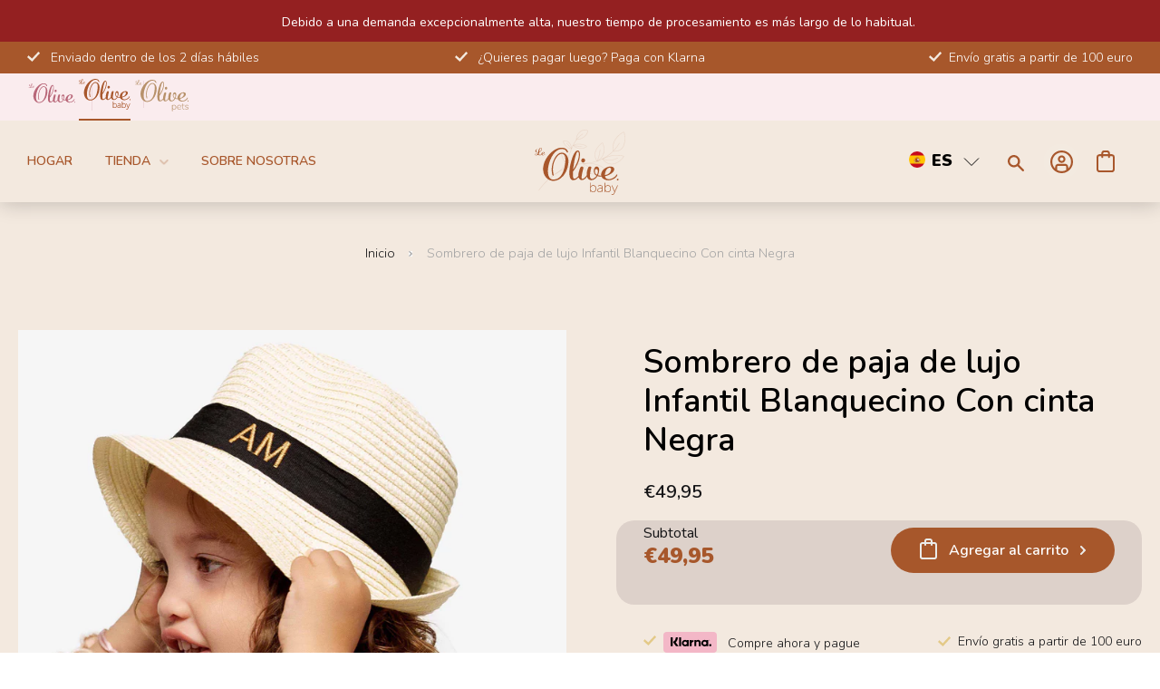

--- FILE ---
content_type: text/html; charset=utf-8
request_url: https://le-olive.com/es/products/strohoed-deluxe-kids-gebroken-wit-met-zwarte-band-1
body_size: 204774
content:
<!DOCTYPE html><html><head><title>Loading...</title><meta charset="utf-8"><meta name="viewport" content="width=device-width,initial-scale=1"><script data-cfasync="false" data-fudge="true" id="fudge-js-patch-utils" fudge-script-name="patch_utils">!function(){"use strict";try{window.performance&&performance.mark("fudge.patch_utils_js_start")}catch(r){}}();
!function(){"use strict";const t=t=>{if(!t)return t;if(t.includes("/_external/"))try{return new URL(t).searchParams.get("url")||t}catch(e){return t}return t},e=/\\"|"(?:\\"|[^"])*"|\\,|(,)/g,r=/(\[\s*)(src)(\s*[\^*$~|]?\s*=[^\]]+])/g,n=t=>{if(!t.includes("src"))return t;const n=(t=>{if(!t.includes(","))return[t];const r=Array.from(t.matchAll(e));return function(t,e){let r=[],n=0;for(let c of e)r.push(t.substring(n,c)),n=c;return r.push(t.substring(n)),r}(t,r.filter((t=>","===t[1]&&void 0!==t.index)).map((t=>t.index))).map((t=>(","===t.charAt(0)&&(t=t.slice(1)),t.trim())))})(t);return n.flatMap((t=>(t=>{if(!t.includes("src"))return[t];const e=t.replaceAll(r,"$1data-osrc$3");return e===t?[t]:[e,t]})(t))).join(", ")};(()=>{Object.defineProperty(HTMLScriptElement.prototype,"getAttribute",{value:function(e){const r=Element.prototype.getAttribute.call(this,e);try{if("src"===e){if(null===r){const t=Element.prototype.getAttribute.call(this,"data-osrc");if(null!==t)return t}return t(r)||null}return r}catch(t){return r}},configurable:!0}),Object.defineProperty(HTMLScriptElement.prototype,"src",{get:function(){const e=Element.prototype.getAttribute.call(this,"src");if(null===e){const t=Element.prototype.getAttribute.call(this,"data-osrc");if(null!==t)return t}try{return t(e)||""}catch(t){return e}},configurable:!0});const e=(t,e)=>{const r=t[e],c=r.toString();function l(t){try{return r.call(this,n(t))}catch(e){return r.call(this,t)}}l.toString=()=>c,Object.defineProperty(t,e,{value:l,configurable:!0})};e(Document.prototype,"querySelector"),e(Document.prototype,"querySelectorAll"),e(Element.prototype,"querySelector"),e(Element.prototype,"querySelectorAll")})()}();
</script>
<script data-cfasync="false" data-fudge="true" id="fudge-js-utils" fudge-script-name="utils">!function(){"use strict";try{window.performance&&performance.mark("fudge.utils_js_start")}catch(r){}}();
!function(){"use strict";const e=XMLHttpRequest.prototype.open;function t(){return{events:{},emit(e,...t){let n=this.events[e]||[];for(let e=0,i=n.length;e<i;e++)n[e](...t)},on(e,t){return this.events[e]?.push(t)||(this.events[e]=[t]),()=>{this.events[e]=this.events[e]?.filter((e=>t!==e))}}}}XMLHttpRequest.prototype.open=function(){if(this._fudge_patched)return e.apply(this,arguments);this._fudge_patched=!0,e.apply(this,arguments),(e=>{try{return new URL(e,window.location.href).hostname===window.location.hostname}catch(e){return!1}})(arguments[1])&&this.setRequestHeader("X-Fudge-Sub-Resource","true")};const n=new URLSearchParams(window.location.search).get("fudge-debug");let i="true"===n||"1"===n;i||(i=window.location.hostname.endsWith(".local")||window.location.hostname.endsWith(".fudge.city")),i&&"false"===n&&(i=!1),false&&(i=!0);const o=e=>e.split(",").map((e=>e.trim())),r=t(),d=new Set;r.on("priority_images_loaded",(e=>{d.has("priority_images_loaded")||(window.__fudge_utils__.perfMark(`priority_images_loaded.${e}`),d.add("priority_images_loaded"))}));const s={};for(const e of[]){const t=document.documentElement.clientWidth,n=[...e.preload].reverse().find((e=>t>=e.minWidth));n&&(s[e.selector]=n.count)}window.__fudge_tr_event_queue__=window.__fudge_tr_event_queue__||[];let a=window.location.host;a=a.endsWith("cf.local")||a.endsWith("fudge.local")||a.endsWith("fudge.city")?a.replace(".cf.local","").replace(".fudge.local","").replace(".fudge.city","").replaceAll("_","."):null;const l={document:Document.prototype.addEventListener},u={onNativeDCL:e=>{let t=!1;const n=()=>{t||(t=!0,document.removeEventListener("DOMContentLoaded",n),requestAnimationFrame((()=>{e()})))};["interactive","complete","loaded"].includes(document.readyState)?n():(r.on("trigger_native_dcl",n),l.document.call(document,"DOMContentLoaded",n))},debug:i,logs:[],log(...e){e.unshift(Math.round(performance.now())),window.__fudge_utils__.logs.push(e),i&&(false?console.log("[Fudge]",...e.map((e=>"string"!=typeof e&&"number"!=typeof e?JSON.stringify(e):e))):console.log("[Fudge]",...e))},perfMark(e,...t){const n=`fudge.${e}`;window.__fudge_utils__.log(n,...t),performance.mark(n)},printLogs(){window.__fudge_utils__.logs.forEach((e=>console.log(...e)))},images:{getWinningCandidate:(e,t)=>{0===t&&console.warn("Provided image width is 0");const n=o(e);if(!n.length)return null;if(1===n.length)return{src:n[0]};const i=window.devicePixelRatio,r=(d=t,n.map((e=>{const[t,...n]=e.trim().split(" ").map((e=>e.trim())),i=n.find((e=>e.endsWith("w")));if(!i)return null;const o=parseInt(i.slice(0,-1));return!o||isNaN(o)?null:{src:t,density:o/d,widthPx:o}})).filter((e=>e)).sort(((e,t)=>(e.density??1/0)-(t.density??1/0))));var d;for(let e=0;e<r.length;e++){const t=r[e],n=r[e+1];if(!n)return t;const o=n.density;if(o<i)continue;const d=t.density,s=Math.sqrt(d*o);return i<=1&&i>d||i>=s?n:t}},getSplitSrcSet:o,getWidth:(e,t)=>{const n=getComputedStyle(e),i=parseInt(n.paddingLeft),o=parseInt(n.paddingRight),r=parseInt(n.borderLeftWidth),d=parseInt(n.borderRightWidth);return Math.max(Math.round(t-i-o-r-d),0)},preloadMax:s,getMeasuredImageWidth:e=>{if(!Array.isArray(e.widths))return;const t=document.documentElement.clientWidth,n=e.widths.findIndex((([e])=>e<=t));let i;return i=-1===n?e.widths[e.widths.length-1][1]:0===n?e.widths[0][1]:e.widths[n-1][1],i},possiblePreloadCount:2,removeFudgeClasses:e=>{if(!e)return;const t=Array.from(e.classList).filter((e=>!e.startsWith("fudge-img-")));e.className=t.join(" ")},classes:{"lazy":"fudge-img-lazy","priority":"fudge-img-priority","hidden":"fudge-img-hidden","aspectRatio":"fudge-img-aspect-ratio"},addLazyloadedClass:e=>{e?.classList.add("lazyloaded")}},emitter:r,onPriorityImagesLoaded:e=>{if(d.has("priority_images_loaded"))e();else{let t=!1;const n=r.on("priority_images_loaded",(()=>{t||(t=!0,e(),n())}))}},calledEvents:d,trackEvent:async(e,t={})=>{window.__fudge_utils__.log("Track Event",e,t),window.__fudge_tr_event?window.__fudge_tr_event(e,t):window.__fudge_tr_event_queue__.push([e,t])},fixHost:e=>{if(!a)return e;if(!(e=e.trim()).length)return e;if(e.startsWith("data:"))return e;if(e.startsWith("#"))return e;try{const t=new URL(e);return t.hostname===a?(t.hostname=window.location.hostname,t.toString()):e}catch(t){return e}},originalHost:a,metadata:{...{"deviceId":"oX8jdvxAu1Nbxue4Avupf","pageGroupId":"product","pageLoadId":"hZXuzSVToFXNlHN1f7dMC","sessionId":"7ccad449-8237-4933-8e5b-fe2bce1c451e","teamId":"886e1b66-354e-4268-a936-74b3573874e3"},windowId:(()=>{try{let e=sessionStorage.getItem("fudge-window-id");return e||(e="U5G4j1UP-v02tb32NfqLt",sessionStorage.setItem("fudge-window-id",e)),e}catch(e){return null}})()},createNanoEvents:t,triggerNativeDCL:()=>{window.__fudge_utils__.perfMark("trigger_native_dcl"),r.emit("trigger_native_dcl")}};window.__fudge_utils__=u,window.requestIdleCallback=window.requestIdleCallback||function(e){var t=Date.now();return setTimeout((function(){e({didTimeout:!1,timeRemaining:function(){return Math.max(0,50-(Date.now()-t))}})}),1)},window.cancelIdleCallback=window.cancelIdleCallback||function(e){clearTimeout(e)};const c=[].filter((e=>null==e.x||e.x===window.devicePixelRatio));window._fudge_preload_metrics={preloadedSrcs:new Map(c.map((e=>[e.src,{native:!0,startedAt:0}]))),priorityImages:{}}}();
</script>
<script data-cfasync="false" data-fudge="true" id="fudge-js-sw-register" fudge-script-name="sw_register">!function(){"use strict";try{window.performance&&performance.mark("fudge.sw_register_js_start")}catch(r){}}();
!function(){"use strict";const e=()=>{try{let e=sessionStorage.getItem("fudge-window-id");return e||(e="U5G4j1UP-v02tb32NfqLt",sessionStorage.setItem("fudge-window-id",e)),e}catch(e){return null}};window._fudge_sw_registration=new Promise((async e=>{const t=await navigator.serviceWorker.register("/service_worker.js",{updateViaCache:"none"});if(t.active)await navigator.serviceWorker.ready,e();else if(t.installing){const a=t=>{"activated"===t.target.state&&e()};t.installing.addEventListener("statechange",a)}else await navigator.serviceWorker.ready,e()})).then((()=>{window._fudge_sw_postMessage({type:"init",metadata:{...{"deviceId":"oX8jdvxAu1Nbxue4Avupf","pageGroupId":"product","pageLoadId":"hZXuzSVToFXNlHN1f7dMC","sessionId":"7ccad449-8237-4933-8e5b-fe2bce1c451e","teamId":"886e1b66-354e-4268-a936-74b3573874e3"},windowId:window.__fudge_utils__?.metadata?.windowId||e()},fudgeEnabled:true})})),window._fudge_sw_postMessage=async e=>(await window._fudge_sw_registration,!!navigator.serviceWorker.controller&&(navigator.serviceWorker.controller.postMessage(e),!0))}();
</script>

<script data-cfasync="false" data-fudge="true" id="fudge-js-preload-images" fudge-script-name="preload_images">!function(){"use strict";try{window.performance&&performance.mark("fudge.preload_images_js_start")}catch(r){}}();
!function(){"use strict";const e=e=>null!==e,t=["image/png","image/jpeg","image/gif","image/svg+xml",...[]],i=new Map(t.map((e=>[e,!0]))),n=async e=>!!(e=>{const t=document.createElement("canvas");return!!t.getContext&&0==t.toDataURL(e).indexOf(`data:${e}`)})(e)||new Promise((e=>{const t=new Image,i=function(i){e("string"!=typeof i&&!(!i||"load"!==i.type)&&1===t.width)};t.onerror=i,t.onload=i,t.src="[data-uri]"})).catch((()=>!1)),a={"[data-image-i=\"1\"] .product-single__photo":[{"type":"img","srcset":"/cdn/shop/files/product_strohoedje_offwhite-zwart1_kids_31236122-b943-4e1b-9dd6-e89c49f6446c_180x.jpg?v=1688045743 180w, /cdn/shop/files/product_strohoedje_offwhite-zwart1_kids_31236122-b943-4e1b-9dd6-e89c49f6446c_360x.jpg?v=1688045743 360w, /cdn/shop/files/product_strohoedje_offwhite-zwart1_kids_31236122-b943-4e1b-9dd6-e89c49f6446c_470x.jpg?v=1688045743 470w, /cdn/shop/files/product_strohoedje_offwhite-zwart1_kids_31236122-b943-4e1b-9dd6-e89c49f6446c_600x.jpg?v=1688045743 600w, /cdn/shop/files/product_strohoedje_offwhite-zwart1_kids_31236122-b943-4e1b-9dd6-e89c49f6446c_750x.jpg?v=1688045743 750w, /cdn/shop/files/product_strohoedje_offwhite-zwart1_kids_31236122-b943-4e1b-9dd6-e89c49f6446c_940x.jpg?v=1688045743 940w, /cdn/shop/files/product_strohoedje_offwhite-zwart1_kids_31236122-b943-4e1b-9dd6-e89c49f6446c_1080x.jpg?v=1688045743 1080w, /cdn/shop/files/product_strohoedje_offwhite-zwart1_kids_31236122-b943-4e1b-9dd6-e89c49f6446c_1296x.jpg?v=1688045743 1296w, /cdn/shop/files/product_strohoedje_offwhite-zwart1_kids_31236122-b943-4e1b-9dd6-e89c49f6446c_1512x.jpg?v=1688045743 1512w, /cdn/shop/files/product_strohoedje_offwhite-zwart1_kids_31236122-b943-4e1b-9dd6-e89c49f6446c_1728x.jpg?v=1688045743 1728w, /cdn/shop/files/product_strohoedje_offwhite-zwart1_kids_31236122-b943-4e1b-9dd6-e89c49f6446c_2048x.jpg?v=1688045743 2048w","dimensions":{"width":180,"height":240}}]},r=e=>{const t=e.sources.find((e=>{return!(e.type&&(t=e.type,!i.get(t)))&&!(e.media&&!window.matchMedia(e.media).matches);var t}));return t?.srcset||e.srcset},o=e=>"picture"===e.type?r(e):"missing-srcset"===e.type?null:e.srcset,s={"[data-image-i=\"1\"] .product-single__photo":{"widths":[[2560,605],[1278,604],[1276,603],[1274,602],[1272,601],[1270,600],[1268,599],[1266,598],[1264,597],[1262,596],[1260,595],[1258,594],[1256,593],[1254,592],[1252,591],[1250,590],[1248,589],[1246,588],[1244,587],[1242,586],[1240,585],[1238,584],[1236,583],[1234,582],[1232,581],[1230,580],[1228,579],[1226,578],[1224,577],[1222,576],[1220,575],[1218,574],[1216,573],[1214,572],[1212,571],[1210,570],[1208,569],[1206,568],[1204,567],[1202,566],[1200,565],[1198,564],[1196,563],[1194,562],[1192,561],[1190,560],[1188,559],[1186,558],[1184,557],[1182,556],[1180,555],[1178,554],[1176,553],[1174,552],[1172,551],[1170,550],[1168,549],[1166,548],[1164,547],[1162,546],[1160,545],[1158,544],[1156,543],[1154,542],[1152,541],[1150,540],[1148,539],[1146,538],[1144,537],[1142,536],[1140,535],[1138,534],[1136,533],[1134,532],[1132,531],[1130,530],[1128,529],[1126,528],[1124,527],[1122,526],[1120,525],[1118,524],[1116,523],[1114,522],[1112,521],[1110,520],[1108,519],[1106,518],[1104,517],[1102,516],[1100,515],[1098,514],[1096,513],[1094,512],[1092,511],[1090,510],[1088,509],[1086,508],[1084,507],[1082,506],[1080,505],[1078,504],[1076,503],[1074,502],[1072,501],[1070,500],[1068,499],[1066,498],[1064,497],[1062,496],[1060,495],[1058,494],[1056,493],[1054,492],[1052,491],[1050,490],[1048,489],[1046,488],[1044,487],[1042,486],[1040,485],[1038,484],[1036,483],[1034,482],[1032,481],[1030,480],[1028,479],[1026,478],[1024,477],[1022,476],[1020,475],[1018,474],[1016,473],[1014,472],[1012,471],[1010,470],[1008,469],[1006,468],[1004,467],[1002,466],[1000,465],[998,464],[996,463],[994,462],[992,461],[990,460],[989,400],[868,399],[866,398],[864,397],[862,396],[860,395],[858,394],[856,393],[854,392],[852,391],[850,390],[848,389],[846,388],[844,387],[842,386],[840,385],[838,384],[836,383],[834,382],[832,381],[830,380],[828,379],[826,378],[824,377],[822,376],[820,375],[818,374],[816,373],[814,372],[812,371],[810,370],[808,369],[806,368],[804,367],[802,366],[800,365],[798,364],[796,363],[794,362],[792,361],[790,360],[788,359],[786,358],[784,357],[782,356],[780,355],[778,354],[776,353],[774,352],[772,351],[770,350],[768,349],[766,348],[764,347],[762,346],[760,345],[758,344],[756,343],[754,342],[752,341],[750,340],[749,480],[519,479],[518,478],[517,477],[516,476],[515,475],[514,474],[513,473],[512,472],[511,471],[510,470],[509,469],[508,468],[507,467],[506,466],[505,465],[504,464],[503,463],[502,462],[501,461],[500,460],[499,459],[498,458],[497,457],[496,456],[495,455],[494,454],[493,453],[492,452],[491,451],[490,450],[489,449],[488,448],[487,447],[486,446],[485,445],[484,444],[483,443],[482,442],[481,441],[480,440],[479,439],[478,438],[477,437],[476,436],[475,435],[474,434],[473,433],[472,432],[471,431],[470,430],[469,429],[468,428],[467,427],[466,426],[465,425],[464,424],[463,423],[462,422],[461,421],[460,420],[459,419],[458,418],[457,417],[456,416],[455,415],[454,414],[453,413],[452,412],[451,411],[450,410],[449,409],[448,408],[447,407],[446,406],[445,405],[444,404],[443,403],[442,402],[441,401],[440,400],[439,399],[438,398],[437,397],[436,396],[435,395],[434,394],[433,393],[432,392],[431,391],[430,390],[429,389],[428,388],[427,387],[426,386],[425,385],[424,384],[423,383],[422,382],[421,381],[420,380],[419,379],[418,378],[417,377],[416,376],[415,375],[414,374],[413,373],[412,372],[411,371],[410,370],[409,369],[408,368],[407,367],[406,366],[405,365],[404,364],[403,363],[402,362],[401,361],[400,360],[399,359],[398,358],[397,357],[396,356],[395,355],[394,354],[393,353],[392,352],[391,351],[390,350],[389,349],[388,348],[387,347],[386,346],[385,345],[384,344],[383,343],[382,342],[381,341],[380,340],[379,339],[378,338],[377,337],[376,336],[375,335],[374,334],[373,333],[372,332],[371,331],[370,330],[369,329],[368,328],[367,327],[366,326],[365,325],[364,324],[363,323],[362,322],[361,321],[360,320],[359,319],[358,318],[357,317],[356,316],[355,315],[354,314],[353,313],[352,312],[351,311],[350,310],[349,309],[348,308],[347,307],[346,306],[345,305],[344,304],[343,303],[342,302],[341,301],[340,300],[339,299],[338,298],[337,297],[336,296],[335,295],[334,294],[333,293],[332,292],[331,291],[330,290],[329,289],[328,288],[327,287],[326,286],[325,285],[324,284],[323,283],[322,282],[321,281],[320,280]],"maxDensity":null,"preload":null}};window._fudge_preload={sizes:s,srcs:a,srcsetsToPreload:[]},window.__fudge_utils__.log("Preload Data",window._fudge_preload);let d=0;const c=e=>new Promise((t=>{const i=d;d++;let n=null;try{const a=new URL(e,window.location.href).href;window.__fudge_utils__.perfMark(`preload_image.${i}.start`,a),window._fudge_preload_metrics.preloadedSrcs.set(a,{startedAt:performance.now()}),n=()=>{const e=window._fudge_preload_metrics.preloadedSrcs.get(a);e&&(e.finishedAt=performance.now()),t()}}catch(e){}const a=document.createElement("link");a.rel="preload",a.as="image",a.setAttribute("fetchpriority","high"),a.onload=n,a.onerror=n,a.href=e,document.head.append(a)})),{getSplitSrcSet:l,getWinningCandidate:_,getMeasuredImageWidth:u,preloadMax:g}=window.__fudge_utils__.images;!async function(){const t=e=>{clearTimeout(r),window.__fudge_utils__.emitter.emit("priority_images_loaded",e)},r=setTimeout((()=>t("timeout")),1e3),d=[];await(async e=>{e=[...new Set(e)];for(const t of e)i.set(t,await n(t))})(d),window._fudge_preload.srcsetsToPreload=Object.values(a).flatMap((e=>e.map(o))).filter(e),await Promise.all(Object.keys(a).map((e=>(async e=>{const t=s[e];if(!t)return void window.__fudge_utils__.trackEvent("image_preload_bail",{reason:"no_sizes"});const i=a[e];if(!i?.length)return void window.__fudge_utils__.trackEvent("image_preload_bail",{reason:"no_images"});const n=u(t);if(null==n)return void window.__fudge_utils__.trackEvent("image_preload_bail",{reason:"image_hidden"});const r=g[e]??1;await Promise.all(i.slice(0,r).map((e=>{const t=o(e);if(!t)return;const i=l(t);if(1===i.length)return c(i[0].split(" ")[0].trim());if(i.length&&i.every((e=>e.endsWith("x")))){const e=window.devicePixelRatio,t=i.map((e=>{const[t,i]=e.split(" ").slice(0,2);if(i.endsWith("x"))return{src:t,density:parseFloat(i.replace("x",""))}})).find((t=>{if(t)return t.density>=e}));if(t)return c(t.src)}const a=_(t,n);return a?c(a.src):void 0})))})(e).catch((()=>{})))));const w=window._fudge_preload_metrics.preloadedSrcs.size;w>0&&window.__fudge_utils__.trackEvent("image_preload",{count:w}),t("all_loaded")}()}();
</script>
<style data-fudge="true">.fudge-img-hidden { opacity: 0 !important; font-size: 0 !important; } .fudge-img-lazy:not([src]):not([srcset]), .fudge-img-priority:not([src]):not([srcset]) {opacity: 0 !important;}</style><script data-cfasync="false" data-fudge="true" id="fudge-js-load-images" fudge-script-name="load_images">!function(){"use strict";try{window.performance&&performance.mark("fudge.load_images_js_start")}catch(r){}}();
!function(){"use strict";const{getWinningCandidate:t,getWidth:e,preloadMax:r,getMeasuredImageWidth:s,classes:n}=window.__fudge_utils__.images,i=new Set,o=new Map,a=t=>{if("PICTURE"===t.parentElement?.tagName)return t.parentElement},d=(t,e,r)=>{o.get(t)!==e&&(t.setAttribute("sizes",e+"px"),u(r,(t=>{t.setAttribute("sizes",e+"px")})),o.set(t,e))},c=new ResizeObserver((t=>{for(const r of t){const t=r.target;if(null==t.offsetParent)continue;const s=a(t),n=e(t,r.contentRect.width);if(i.has(t)){const e=t.getAttribute("data-srcset");if(w(e,s,n,!0)){c.unobserve(t),b(t,s,n,!0);continue}}const u=o.get(t);null!=u&&n&&u!==n&&d(t,n,s)}})),u=(t,e)=>{if(!t)return;const r=Array.from(t.querySelectorAll("source"));for(const t of r)e(t)},l=new IntersectionObserver((t=>{for(const r of t){const t=r.target;if(i.has(t)&&r.intersectionRatio>0){const s=e(t,r.boundingClientRect.width),n=a(t);w(t.getAttribute("data-srcset"),n,s,!0)&&(l.unobserve(t),b(t,n,s,!0))}}}));window.__fudge_priority_srcs=[];const g=t=>{const e=window.__fudge_priority_srcs.indexOf(t);-1!==e&&window.__fudge_priority_srcs.splice(e,1),window.__fudge_utils__.emitter.emit("on_load",t)};let f=0;const m=(t,e)=>{f++;const r=f.toString();t.dataset.fudgeId=r,window.__fudge_priority_srcs.push(r);const s=e=>{if(!window._fudge_preload)return;const{srcsetsToPreload:s}=window._fudge_preload,n=t.currentSrc||t.src;if(!n)return;const i=new URL(n,window.location.href).toString(),o=window._fudge_preload_metrics;if(o.preloadedSrcs.has(i))o.priorityImages[r]={imageId:r,hit:!0,src:n,loadError:e};else{const t=s.some((t=>t.includes(n)));o.priorityImages[r]={imageId:r,hit:!1,src:n,missReason:t?"wrong_size":"no_preload",loadError:e}}};t.addEventListener("load",(()=>{s(!1),g(r)})),t.addEventListener("error",(()=>{s(!0),g(r)}));const n=JSON.stringify({type:"image",wasPrioritized:!0});t.dataset.fudgeMetadata=n,e&&(e.dataset.fudgeMetadata=n),u(e,(t=>{t.dataset.fudgeMetadata=n}))};window.__fudgeLoadImageNatively=t=>{const e=t.previousElementSibling;e&&m(e,null)};const w=(t,e,r,s)=>{const n=Array.from(e?.querySelectorAll("source")||[]),i=e&&n.some((t=>t.hasAttribute("data-srcset")));return!(s&&(t||i)&&!r)&&s};let _=0;const b=(t,r,s,n)=>{window.__fudge_utils__.perfMark(`load_image.${_}`),_++;const o=t.getAttribute("data-src"),a=t.getAttribute("data-srcset"),g=w(a,r,s,n);if(c.observe(t),!g)return i.add(t),void l.observe(t);i.delete(t),m(t,r);let f=!1;t.addEventListener("load",(()=>{f||(requestAnimationFrame((()=>{const s=e(t,t.offsetWidth);d(t,s,r)})),f=!0)})),a&&(t.setAttribute("sizes",s+"px"),t.setAttribute("srcset",a)),o&&t.setAttribute("src",o),t.removeAttribute("data-srcset"),t.removeAttribute("data-src"),u(r,(t=>{const e=t.getAttribute("data-srcset"),r=t.getAttribute("data-src");e?(t.setAttribute("sizes",s+"px"),t.setAttribute("srcset",e),t.removeAttribute("data-srcset")):r&&(t.setAttribute("src",r),t.removeAttribute("data-src"))}))},p={...r};window.__fudgeLoadImage=(t,r)=>{let i=t.previousElementSibling;if(!i)return;let o,a,d=null;if("PICTURE"===i.parentElement?.tagName&&(d=i.parentElement),null!=r){const t=p[r];if(null!=t){if(t<=0)return i.classList.remove(n.priority),void i.classList.add(n.lazy);p[r]=t-1}}if(window._fudge_preload?.sizes&&r){const t=window._fudge_preload.sizes[r];if(t){const e=s(t);"number"==typeof e?o=e:null===e&&(o="hidden")}}let c=!1;null!=o?"hidden"!==o&&(a=o,c=!0):(c=null!=i.offsetParent,c&&(a=e(i,i.offsetWidth))),b(i,d,a,c)};const h=new Set,A=new ResizeObserver((t=>{for(const e of t)S(e.target,e.contentRect.width)})),y=new Map,v=[180,360,540,720,900,1080,1296,1512,1728,1944,2160],I=/url\((?!['"]?(?:data):)['"]?([^'"\)]*)['"]?\)/i,S=async(r,s)=>{const n=Math.random();y.set(r,n),_++;let i=r.getAttribute("data-bgset");if(!i){const t=window.getComputedStyle(r).backgroundImage;if(t){const e=I.exec(t);if(e){const t=(t=>{if(t.pathname.startsWith("/hubfs")&&(t.pathname=`/hs-fs${t.pathname}`),t.pathname.startsWith("/hs-fs"))return v.map((e=>(t.searchParams.set("width",e.toString()),t.searchParams.delete("height"),`${t.toString()} ${e}w`)))})(new URL(e[1],r.baseURI));t&&(i=t.join(", "),r.setAttribute("data-bgset",i))}}}if(!i)return;if(h.has(r)||(h.add(r),A.observe(r)),!s)return;const o=e(r,s),a=t(i,o);if(!a)return;const d=`url(${a.src})`;var c;r.style.backgroundImage!==d&&(r.style.backgroundImage.trim().length&&(await(c=a.src,new Promise(((t,e)=>{const r=new Image;r.onload=t,r.onerror=e,r.src=c}))),y.get(r)!==n)||(r.style.backgroundImage=d,"0"===getComputedStyle(r).opacity&&(r.style.opacity="1"),y.delete(r)))};window.__fudgeLoadBackgroundImage=t=>{const e=t.previousElementSibling;e&&S(e,e.offsetWidth)}}();
</script>
<link rel="preload" as="style" href="https://le-olive.com/_external/?url=https%3A%2F%2Ffonts.googleapis.com%2Fcss2%3Ffamily%3DRaleway%3Awght%40400%3B500%3B600%3B700%3B800%26display%3Dswap&h=Q0KHzrv8I3o42Yynd_jXEz0d3BOqEgy1BxsMsC2eUoY=">
<link rel="preload" as="style" href="https://le-olive.com/_external/?url=https%3A%2F%2Ffonts.googleapis.com%2Fcss2%3Ffamily%3DNunito%3Awght%40300%3B600%3B900%26display%3Dswap&h=uUHNmgv-nRXWX7vo3_RBKbe5wrZhWaAirwu8evhVZdY=">
<link rel="preload" as="style" href="/cdn/shop/t/114/assets/baby.scss.css?v=35575282566916879931703167605">
<link rel="preload" as="style" href="https://cdn.shopify.com/extensions/f6a6acaa-8199-4757-9065-241fe5f1ba90/simple-bundles-kits-5/assets/simple-bundles-v2.css">
<link rel="preload" as="style" href="https://le-olive.com/_external/?url=https%3A%2F%2Ffonts.googleapis.com%2Fcss2%3Ffamily%3DLora%3Awght%40600%26display%3Dswap&h=-IrBWqepOaAFDFWH82qygogzy74KRYymSl8RxlCCCsI=">
<link rel="preload" as="style" href="/cdn/shop/t/114/assets/theme.scss.css?v=11108882320593777971712068165">
<link rel="preload" as="style" href="/cdn/shop/t/114/assets/pets.css?v=147615309539159030671700060337">
<link rel="preload" as="style" href="/cdn/shop/t/114/assets/owl.carousel.united.min.css?v=178293204101561234251668075179">
<link rel="preload" as="style" href="/cdn/shop/t/114/assets/owl.carousel.united.min.css?v=178293204101561234251668075179">
<link rel="preload" as="style" href="/cdn/shop/t/114/assets/wss.css?v=56424486455737021731713360369">
<link rel="preload" as="style" href="https://le-olive.com/_external/?url=https%3A%2F%2Fzegsu.com%2Fdist%2Fcss%2Fsold-counter%2Fwidget.css%3Fversion%3D1.0.1&h=_LNnxtoWFyd1Ml25CkD_f9HfiMBBbtL3BofOTDRanwg=">
<link rel="preload" as="style" href="/cdn/shop/t/114/assets/bold-options.css?v=123160307633435409531668075167"><script data-cfasync="false" data-fudge="true">(function(){ window.__fudge_utils__.perfMark('origin_response'); window.__fudge_utils__.log('origin response duration', 1117); })();</script>

<script data-cfasync="false" data-fudge="true">(function(){ !function(){"use strict";const e=[null,"html"].filter(Boolean).join(" "),t=document.querySelector(e);if(t)[["class","supports-no-js"],["lang","es"]].forEach((e=>t.setAttribute(e[0],e[1])));else if(null&&null){const e=document.createElement(null);[["class","supports-no-js"],["lang","es"]].forEach((t=>e.setAttribute(t[0],t[1]))),document.querySelector(null).appendChild(e)}}();
 })();</script>
  <head><script>window._fudge_sw_postMessage({type: 'relay-headers', relay: "1A/R7jnXAEISGXJs+2UEzQrXIKltDOz268Uk0bFpX67lsx3espZYdKFIrT49WGn9pSFL2/+/ZiWyPhF/Mb34Fzgu32WHk3hb5xmoeHnRkCZn+whpqDJIpV/pzOIPL4US7ROcKZH0g1pHHDIHSf22srhe+gT7opkbHf6DJr+ZCF+OfLdHoEksA8VllOqOUD3nX1xF/aLDZa85WlAX9mrcC1NXdYPP+XEc5qPn+9eLgIBgD8mZYl0epIe5+P5dRV4qZuGL/HW3VrEY5KX86R9R66pM6MqfGfVmDOjjK5jlZJ8v+GLj3SE9PIiB7KUZXvjicPmK3jgwx8E8sxPBtu3w173p0pkzGGdUA4iaM6H2YhIvWlsIfJRM0JSqbooYccw9aNoHwEpvUC44arqh0W/hMP99AhRLRJglR3z3Haem0aX5hbGWvXKGh5hfygaZnlb9GB+29ugMcuOxGeJBvAnGMhYkvHLlZLpzONNG7lqH3oOj7VZC4MPDY39/[base64]/0uX7dfvb1jXOqOCOBx2OjuCpN5GVnmb/ALwX9tgKwOqgRsEQtqQRfIGrnDk7hPhWwtW9iGXFUutGGsTvkY64V/CMpi5UzdkuxPEA5ereXP3+aHRm4OhXiRA3Rpe1m1Omc3gLMiy/X6tF5jVMn8ZTGKHcNq3qt/QPz7WTr7ZMf8m2bAlgY1BpUFt4ZHScyoqcvsFVw/Hx90ShZg86trpU5DYhmmrL6RBoYdIwqz5Smq7gI1KSitONimfVAIH7OWceKK+88xufqH8D8DKsyRW97koc7D1k44fLPMLf/Aaj7B6W96KaXubSEoY1GbOQ66nNOH6CaLdVYoYjmPjje6GlDmYd/[base64]/L019XbCK3Es7xqpvI9jsHIKZm3N4m2wCOB8BZq/jbrYNLg2+oCAtomN3KEvdeaxkGeb05bvDysFAEzxGTnR3kZJomiAVIPB240z3C/+aCS0eJK4/hAWTPhVb2u5a7hNTgQXSrQ920XkOb7CCqIMcCPiWIGzgHjvau27"})</script><script data-cfasync="false" data-fudge="true">(function(){ document.documentElement.className = document.documentElement.className.replace('supports-no-js', 'supports-js'); })();</script>
    
    <script>
  window.consentmo_gcm_initial_state = "";
  window.consentmo_gcm_state = "0";
  window.consentmo_gcm_security_storage = "strict";
  window.consentmo_gcm_ad_storage = "marketing";
  window.consentmo_gcm_analytics_storage = "analytics";
  window.consentmo_gcm_functionality_storage = "functionality";
  window.consentmo_gcm_personalization_storage = "functionality";
  window.consentmo_gcm_ads_data_redaction = "true";
  window.consentmo_gcm_url_passthrough = "false";
  window.consentmo_gcm_data_layer_name = "dataLayer";

  // Google Consent Mode V2 integration script from Consentmo GDPR
  window.isenseRules = {};
  window.isenseRules.gcm = {
      gcmVersion: 2,
      integrationVersion: 3,
      customChanges: false,
      consentUpdated: false,
      initialState: 7,
      isCustomizationEnabled: false,
      adsDataRedaction: true,
      urlPassthrough: false,
      dataLayer: 'dataLayer',
      categories: { ad_personalization: "marketing", ad_storage: "marketing", ad_user_data: "marketing", analytics_storage: "analytics", functionality_storage: "functionality", personalization_storage: "functionality", security_storage: "strict"},
      storage: { ad_personalization: "false", ad_storage: "false", ad_user_data: "false", analytics_storage: "false", functionality_storage: "false", personalization_storage: "false", security_storage: "false", wait_for_update: 2000 }
  };
  if(window.consentmo_gcm_state !== null && window.consentmo_gcm_state !== "" && window.consentmo_gcm_state !== "0") {
    window.isenseRules.gcm.isCustomizationEnabled = true;
    window.isenseRules.gcm.initialState = window.consentmo_gcm_initial_state === null || window.consentmo_gcm_initial_state.trim() === "" ? window.isenseRules.gcm.initialState : window.consentmo_gcm_initial_state;
    window.isenseRules.gcm.categories.ad_storage = window.consentmo_gcm_ad_storage === null || window.consentmo_gcm_ad_storage.trim() === "" ? window.isenseRules.gcm.categories.ad_storage : window.consentmo_gcm_ad_storage;
    window.isenseRules.gcm.categories.ad_user_data = window.consentmo_gcm_ad_storage === null || window.consentmo_gcm_ad_storage.trim() === "" ? window.isenseRules.gcm.categories.ad_user_data : window.consentmo_gcm_ad_storage;
    window.isenseRules.gcm.categories.ad_personalization = window.consentmo_gcm_ad_storage === null || window.consentmo_gcm_ad_storage.trim() === "" ? window.isenseRules.gcm.categories.ad_personalization : window.consentmo_gcm_ad_storage;
    window.isenseRules.gcm.categories.analytics_storage = window.consentmo_gcm_analytics_storage === null || window.consentmo_gcm_analytics_storage.trim() === "" ? window.isenseRules.gcm.categories.analytics_storage : window.consentmo_gcm_analytics_storage;
    window.isenseRules.gcm.categories.functionality_storage = window.consentmo_gcm_functionality_storage === null || window.consentmo_gcm_functionality_storage.trim() === "" ? window.isenseRules.gcm.categories.functionality_storage : window.consentmo_gcm_functionality_storage;
    window.isenseRules.gcm.categories.personalization_storage = window.consentmo_gcm_personalization_storage === null || window.consentmo_gcm_personalization_storage.trim() === "" ? window.isenseRules.gcm.categories.personalization_storage : window.consentmo_gcm_personalization_storage;
    window.isenseRules.gcm.categories.security_storage = window.consentmo_gcm_security_storage === null || window.consentmo_gcm_security_storage.trim() === "" ? window.isenseRules.gcm.categories.security_storage : window.consentmo_gcm_security_storage;
    window.isenseRules.gcm.urlPassthrough = window.consentmo_gcm_url_passthrough === null || window.consentmo_gcm_url_passthrough.trim() === "" ? window.isenseRules.gcm.urlPassthrough : window.consentmo_gcm_url_passthrough;
    window.isenseRules.gcm.adsDataRedaction = window.consentmo_gcm_ads_data_redaction === null || window.consentmo_gcm_ads_data_redaction.trim() === "" ? window.isenseRules.gcm.adsDataRedaction : window.consentmo_gcm_ads_data_redaction;
    window.isenseRules.gcm.dataLayer = window.consentmo_gcm_data_layer_name === null || window.consentmo_gcm_data_layer_name.trim() === "" ? window.isenseRules.gcm.dataLayer : window.consentmo_gcm_data_layer_name;
  }
  window.isenseRules.initializeGcm = function (rules) {
    if(window.isenseRules.gcm.isCustomizationEnabled) {
      rules.initialState = window.isenseRules.gcm.initialState;
      rules.urlPassthrough = window.isenseRules.gcm.urlPassthrough === true || window.isenseRules.gcm.urlPassthrough === 'true';
      rules.adsDataRedaction = window.isenseRules.gcm.adsDataRedaction === true || window.isenseRules.gcm.adsDataRedaction === 'true';
    }

    let initialState = parseInt(rules.initialState);
    let marketingBlocked = initialState === 0 || initialState === 2 || initialState === 5 || initialState === 7;
    let analyticsBlocked = initialState === 0 || initialState === 3 || initialState === 6 || initialState === 7;
    let functionalityBlocked = initialState === 4 || initialState === 5 || initialState === 6 || initialState === 7;

    let gdprCache = localStorage.getItem('gdprCache') ? JSON.parse(localStorage.getItem('gdprCache')) : null;
    if (gdprCache && typeof gdprCache.updatedPreferences !== "undefined") {
      let updatedPreferences = gdprCache.updatedPreferences;
      marketingBlocked = parseInt(updatedPreferences.indexOf('marketing')) > -1;
      analyticsBlocked = parseInt(updatedPreferences.indexOf('analytics')) > -1;
      functionalityBlocked = parseInt(updatedPreferences.indexOf('functionality')) > -1;
    }

    Object.entries(rules.categories).forEach(category => {
      if(rules.storage.hasOwnProperty(category[0])) {
        switch(category[1]) {
          case 'strict':
            rules.storage[category[0]] = "granted";
            break;
          case 'marketing':
            rules.storage[category[0]] = marketingBlocked ? "denied" : "granted";
            break;
          case 'analytics':
            rules.storage[category[0]] = analyticsBlocked ? "denied" : "granted";
            break;
          case 'functionality':
            rules.storage[category[0]] = functionalityBlocked ? "denied" : "granted";
            break;
        }
      }
    });
    rules.consentUpdated = true;
    isenseRules.gcm = rules;
  }

  window[window.isenseRules.gcm.dataLayer] = window[window.isenseRules.gcm.dataLayer] || [];
  function gtag() { window[window.isenseRules.gcm.dataLayer].push(arguments); }

  function initialConsentUpdate() {
    // Google Consent Mode - initialization start
    window.isenseRules.initializeGcm({
      ...window.isenseRules.gcm,
      adsDataRedaction: true,
      urlPassthrough: false,
      initialState: 7
    });

    /*
    * initialState acceptable values:
    * 0 - Set both ad_storage and analytics_storage to denied
    * 1 - Set all categories to granted
    * 2 - Set only ad_storage to denied
    * 3 - Set only analytics_storage to denied
    * 4 - Set only functionality_storage to denied
    * 5 - Set both ad_storage and functionality_storage to denied
    * 6 - Set both analytics_storage and functionality_storage to denied
    * 7 - Set all categories to denied
    */

    gtag("consent", "default", isenseRules.gcm.storage);
    isenseRules.gcm.adsDataRedaction && gtag("set", "ads_data_redaction", isenseRules.gcm.adsDataRedaction);
    isenseRules.gcm.urlPassthrough && gtag("set", "url_passthrough", isenseRules.gcm.urlPassthrough);
  }

  let isInitConsentmoSignal = true;
  document.addEventListener("consentmoSignal", function(e) {
    if (isInitConsentmoSignal) {
      initialConsentUpdate();
      isInitConsentmoSignal = false;
    }
  });
</script>

    <meta name="google-site-verification" content="NfZl32jn-vef5q568_35-NK60XAWDTWEWWnegfh2trY" />
    <!-- Clarity integration script with GDPR/CCPA Compliance + Cookie Management App -->
<script id="gdpr-clarity-blocking-script">
  let isClarityExecuted = false;

  function executeClarity() {
    if(!isClarityExecuted) {
      (function(c,l,a,r,i,t,y){
        c[a]=c[a]||function(){(c[a].q=c[a].q||[]).push(arguments)};
        t=l.createElement(r);t.async=1;t.src="https://www.clarity.ms/tag/"+i;
        y=l.getElementsByTagName(r)[0];y.parentNode.insertBefore(t,y);
      })(window, document, "clarity", "script", "lo7o1fxqz8");
      isClarityExecuted = true;
    }
  }

  function checkConsentForClarity(adittionalChecks = 0) {
    let cpdCookie = (document.cookie.match(/^(?:.*;)?\s*cookieconsent_preferences_disabled(\s*=\s*([^;]+)?)(?:.*)?$/)||[,null])[1];
    if(cpdCookie != null) {
      if(parseInt(cpdCookie.indexOf('marketing')) === -1) {
        executeClarity();
      }
    } else {
      let gdprCache = localStorage.getItem('gdprCache') ? JSON.parse(localStorage.getItem('gdprCache')) : null;
      let gdprCacheConsentSettings = gdprCache && gdprCache.getCookieConsentSettings ? JSON.parse(gdprCache.getCookieConsentSettings) : null;
      let gdprCacheCountryDetection = gdprCache && gdprCache.countryDetection ? JSON.parse(gdprCache.countryDetection) : null;
      let ccsCookie = (document.cookie.match(/^(?:.*;)?\s*cookieconsent_status\s*=\s*([^;]+)(?:.*)?$/)||[,null])[1];
      if((gdprCacheConsentSettings || (gdprCacheCountryDetection && gdprCacheCountryDetection.disable === '1')) && !ccsCookie) {
        if((gdprCacheConsentSettings && gdprCacheConsentSettings.status === 'disabled') || gdprCacheCountryDetection.disable === '1'){
          executeClarity();
        } else {
          let initPreferences = parseInt(gdprCacheConsentSettings.checkboxes_behavior);
          if(initPreferences === 1 || initPreferences === 3 || initPreferences === 4 || initPreferences === 6) {
            executeClarity();
          }
        }
      } else {
        if (adittionalChecks > 0) {
          setTimeout(function() {
            checkConsentForClarity(adittionalChecks - 1);
          }, 1000);
        } else {
          executeClarity();
        }
      }
    }
  }

  window.addEventListener('click', function (e) {
    if (e.target && typeof e.target.className === 'string' && e.target.className.indexOf('isense-cc-submit-consent') >= 0){
      checkConsentForClarity();
    }
  });

  checkConsentForClarity(3);
</script>


      

    <!-- Start VWO Async SmartCode -->
    
    <script type='text/javascript' id='vwoCode'>
    window._vwo_code || (function() {
    var account_id=779057,
    version=2.0,
    settings_tolerance=2000,
    hide_element='body',
    hide_element_style = 'opacity:0 !important;filter:alpha(opacity=0) !important;background:none !important',
    /* DO NOT EDIT BELOW THIS LINE */
    f=false,w=window,d=document,v=d.querySelector('#vwoCode'),cK='_vwo_'+account_id+'_settings',cc={};try{var c=JSON.parse(localStorage.getItem('_vwo_'+account_id+'_config'));cc=c&&typeof c==='object'?c:{}}catch(e){}var stT=cc.stT==='session'?w.sessionStorage:w.localStorage;code={use_existing_jquery:function(){return typeof use_existing_jquery!=='undefined'?use_existing_jquery:undefined},library_tolerance:function(){return typeof library_tolerance!=='undefined'?library_tolerance:undefined},settings_tolerance:function(){return cc.sT||settings_tolerance},hide_element_style:function(){return'{'+(cc.hES||hide_element_style)+'}'},hide_element:function(){return typeof cc.hE==='string'?cc.hE:hide_element},getVersion:function(){return version},finish:function(){if(!f){f=true;var e=d.getElementById('_vis_opt_path_hides');if(e)e.parentNode.removeChild(e)}},finished:function(){return f},load:function(e){var t=this.getSettings(),n=d.createElement('script'),i=this;if(t){n.textContent=t;d.getElementsByTagName('head')[0].appendChild(n);if(!w.VWO||VWO.caE){stT.removeItem(cK);i.load(e)}}else{n.fetchPriority='high';n.src=e;n.type='text/javascript';n.onerror=function(){_vwo_code.finish()};d.getElementsByTagName('head')[0].appendChild(n)}},getSettings:function(){try{var e=stT.getItem(cK);if(!e){return}e=JSON.parse(e);if(Date.now()>e.e){stT.removeItem(cK);return}return e.s}catch(e){return}},init:function(){if(d.URL.indexOf('__vwo_disable__')>-1)return;var e=this.settings_tolerance();w._vwo_settings_timer=setTimeout(function(){_vwo_code.finish();stT.removeItem(cK)},e);var t=d.currentScript,n=d.createElement('style'),i=this.hide_element(),r=t&&!t.async&&i?i+this.hide_element_style():'',c=d.getElementsByTagName('head')[0];n.setAttribute('id','_vis_opt_path_hides');v&&n.setAttribute('nonce',v.nonce);n.setAttribute('type','text/css');if(n.styleSheet)n.styleSheet.cssText=r;else n.appendChild(d.createTextNode(r));c.appendChild(n);this.load('https://dev.visualwebsiteoptimizer.com/j.php?a='+account_id+'&u='+encodeURIComponent(d.URL)+'&vn='+version)}};w._vwo_code=code;code.init();})();
    </script>
    <!-- End VWO Async SmartCode -->

    <!-- Anti-flicker snippet (recommended) -->
    <style>.async-hide { opacity: 0 !important} </style>
      

    <!-- Google Tag Manager -->
    <script>(function(w,d,s,l,i){w[l]=w[l]||[];w[l].push({'gtm.start':new Date().getTime(),event:'gtm.js'});var f=d.getElementsByTagName(s)[0],j=d.createElement(s),dl=l!='dataLayer'?'&l='+l:'';j.async=true;j.src='https://data.le-olive.com/juvtpppb.js?st='+i+dl;f.parentNode.insertBefore(j,f);})(window,document,'script','dataLayer','5Z7G94N');</script>
    <!-- End Google Tag Manager -->
  
    <meta name="google-site-verification" content="y0JBXajIrxwDGQBhVW3x0nvFm7LPV-gczIWwfGmVhL4" />
    <meta name="google-site-verification" content="Q1_w67Nn5_BoisDuCdEEs5aSnKNimPtb1aMxhgAfYS8" />
    

    <meta charset="utf-8">
    <meta http-equiv="X-UA-Compatible" content="IE=edge,chrome=1">
    <script data-cfasync="false" data-fudge="true">(function(){ !function(){"use strict";const e=["head","meta[name=viewport]"].filter(Boolean).join(" "),t=document.querySelector(e);if(t)[["name","viewport"],["content","width=device-width,initial-scale=1"]].forEach((e=>t.setAttribute(e[0],e[1])));else if("head"&&"meta"){const e=document.createElement("meta");[["name","viewport"],["content","width=device-width,initial-scale=1"]].forEach((t=>e.setAttribute(t[0],t[1]))),document.querySelector("head").appendChild(e)}}();
 })();</script>

    <!-- Start Fudge head embeds -->
    <script id="fudge-experiment-rollouts" type="application/json">{"fudge-search":[0,1],"pdp-npv":[0.5,0.5],"pdp-npv-algo":[0.5,0.5],"overall":[0.5,0.5],"cart-drawer":[0.5,0.5],"atc-success":[0.5,0.5],"shop-similar":[0.5,0.5],"landing-pages":[0.5,0.5]}</script>
    <!-- End Fudge head embeds -->

    <!-- Start Fudge embeds -->
    <meta name='fudge-theme-role' content='main'>

    <!-- End Fudge embeds -->

    <meta name="theme-color" content="">
    <link rel="canonical" href="https://le-olive.com/es/products/strohoed-deluxe-kids-gebroken-wit-met-zwarte-band-1">

    <meta name="p:domain_verify" content="c1809fd1eb82e1570a4ec07298e2bd21"/>
    
    
    
    <!-- Dev mode --><!-- /Dev mode -->


    
    
    <link rel="shortcut icon" href="//le-olive.com/cdn/shop/files/Le_olive_Gold_logo_L_transp_32x32.png?v=1614710589" type="image/png" />
    

    <script>(function(){ document.querySelector('head title').innerHTML = "Sombrero de paja de lujo Infantil Blanquecino Con cinta Negra &ndash; Le Olive"; document.currentScript.remove() })();</script>

    
      <meta name="description" content="Color del sombrero: blanquecino. Color de la cinta: negra. Color del bordado de la cinta: oro. Número máximo de caracteres de bordado: 3. Material: 100% papel. Procesamiento del material: trenzado. Circunferencia: 52 cm. El sombrero es ajustable mediante un cordón. También disponible en talla infantil. Incluye una bols">
    

    <!-- /snippets/social-meta-tags.liquid -->




<meta property="og:site_name" content="Le Olive ">
<meta property="og:url" content="https://le-olive.com/es/products/strohoed-deluxe-kids-gebroken-wit-met-zwarte-band-1">
<meta property="og:title" content="Sombrero de paja de lujo Infantil Blanquecino Con cinta Negra">
<meta property="og:type" content="product">
<meta property="og:description" content="Color del sombrero: blanquecino. Color de la cinta: negra. Color del bordado de la cinta: oro. Número máximo de caracteres de bordado: 3. Material: 100% papel. Procesamiento del material: trenzado. Circunferencia: 52 cm. El sombrero es ajustable mediante un cordón. También disponible en talla infantil. Incluye una bols">

  <meta property="og:price:amount" content="49,95">
  <meta property="og:price:currency" content="EUR">

<meta property="og:image" content="http://le-olive.com/cdn/shop/files/product_strohoedje_offwhite-zwart1_kids_31236122-b943-4e1b-9dd6-e89c49f6446c_1200x1200.jpg?v=1756796221"><meta property="og:image" content="http://le-olive.com/cdn/shop/files/SHP05326_06249503-7bae-430c-85cb-633773084a84_1200x1200.jpg?v=1756796222"><meta property="og:image" content="http://le-olive.com/cdn/shop/files/SHP05354_7d603982-cbf7-4bb2-866a-3af54d6b40e6_1200x1200.jpg?v=1756796222">
<meta property="og:image:secure_url" content="https://le-olive.com/cdn/shop/files/product_strohoedje_offwhite-zwart1_kids_31236122-b943-4e1b-9dd6-e89c49f6446c_1200x1200.jpg?v=1756796221"><meta property="og:image:secure_url" content="https://le-olive.com/cdn/shop/files/SHP05326_06249503-7bae-430c-85cb-633773084a84_1200x1200.jpg?v=1756796222"><meta property="og:image:secure_url" content="https://le-olive.com/cdn/shop/files/SHP05354_7d603982-cbf7-4bb2-866a-3af54d6b40e6_1200x1200.jpg?v=1756796222">


<meta name="twitter:card" content="summary_large_image">
<meta name="twitter:title" content="Sombrero de paja de lujo Infantil Blanquecino Con cinta Negra">
<meta name="twitter:description" content="Color del sombrero: blanquecino. Color de la cinta: negra. Color del bordado de la cinta: oro. Número máximo de caracteres de bordado: 3. Material: 100% papel. Procesamiento del material: trenzado. Circunferencia: 52 cm. El sombrero es ajustable mediante un cordón. También disponible en talla infantil. Incluye una bols">


    <script>
      document.documentElement.className = document.documentElement.className.replace('supports-no-js', 'supports-js');

      var theme = {
        mapStrings: {
          addressError: "No se puede encontrar esa dirección",
          addressNoResults: "No hay resultados para esa dirección",
          addressQueryLimit: "Se ha excedido el límite de uso de la API de Google . Considere la posibilidad de actualizar a un \u003ca href=\"https:\/\/developers.google.com\/maps\/premium\/usage-limits\"\u003ePlan Premium\u003c\/a\u003e.",
          authError: "Hubo un problema de autenticación con su cuenta de Google Maps."
        }
      }
    </script>

    <link href="https://le-olive.com/_external/?url=https%3A%2F%2Ffonts.googleapis.com%2Fcss2%3Ffamily%3DRaleway%3Awght%40400%3B500%3B600%3B700%3B800%26display%3Dswap&h=Q0KHzrv8I3o42Yynd_jXEz0d3BOqEgy1BxsMsC2eUoY=" rel="stylesheet"><link href="https://fonts.googleapis.com/css2?family=Raleway:wght@400;500;600;700;800&display=swap" rel="stylesheet" type="disabled">
    <link href="https://le-olive.com/_external/?url=https%3A%2F%2Ffonts.googleapis.com%2Fcss2%3Ffamily%3DLora%3Awght%40600%26display%3Dswap&h=-IrBWqepOaAFDFWH82qygogzy74KRYymSl8RxlCCCsI=" rel="stylesheet"><link href="https://fonts.googleapis.com/css2?family=Lora:wght@600&display=swap" rel="stylesheet" type="disabled">

    <link rel="stylesheet" href="https://le-olive.com/cdn/shop/t/114/assets/owl.carousel.united.min.css?v=178293204101561234251668075179" media="print" onload="this.media='all'"><link onload="this.media='all'" rel="stylesheet" href="//le-olive.com/cdn/shop/t/114/assets/owl.carousel.united.min.css?v=178293204101561234251668075179" type="disabled" media="print">

<noscript>
  <link rel="stylesheet" href="//le-olive.com/cdn/shop/t/114/assets/owl.carousel.united.min.css?v=178293204101561234251668075179">
</noscript>


    <link href="https://le-olive.com/cdn/shop/t/114/assets/theme.scss.css?v=178132004381175555791762532318" rel="stylesheet" type="text/css" media="all" /><link media="all" rel="stylesheet" type="disabled" href="//le-olive.com/cdn/shop/t/114/assets/theme.scss.css?v=178132004381175555791762532318">
    <link href="https://le-olive.com/cdn/shop/t/114/assets/wss.css?v=24504909174909280601736152570" rel="stylesheet" type="text/css" media="all" /><link rel="stylesheet" type="disabled" media="all" href="//le-olive.com/cdn/shop/t/114/assets/wss.css?v=24504909174909280601736152570">




      <link href="https://le-olive.com/cdn/shop/t/114/assets/pets.css?v=181554765986120943801725274112" rel="stylesheet" type="text/css" media="all" /><link type="disabled" media="all" rel="stylesheet" href="//le-olive.com/cdn/shop/t/114/assets/pets.css?v=181554765986120943801725274112">

      <!-- compilled and minified -->
    <link href="https://le-olive.com/cdn/shop/t/114/assets/baby.scss.css?v=85766561017409628291761479587" rel="stylesheet" type="text/css" media="all" /><link rel="stylesheet" type="disabled" href="//le-olive.com/cdn/shop/t/114/assets/baby.scss.css?v=85766561017409628291761479587" media="all">
    <link href="https://le-olive.com/cdn/shop/t/114/assets/pets.scss.css?v=142764686291676792401736152584" rel="stylesheet" type="text/css" media="all" /><link rel="stylesheet" type="disabled" media="all" href="//le-olive.com/cdn/shop/t/114/assets/pets.scss.css?v=142764686291676792401736152584">
      

    
   
    <script>window.performance && window.performance.mark && window.performance.mark('shopify.content_for_header.start');</script><meta name="facebook-domain-verification" content="f255om7a5yvvg7e2a8md0ax4znflxh">
<meta name="facebook-domain-verification" content="1bkindr92zi4vwkmmhgkvdtuwyw94k">
<meta id="shopify-digital-wallet" name="shopify-digital-wallet" content="/27925676171/digital_wallets/dialog">
<meta name="shopify-checkout-api-token" content="8dc4fddfce92c5b8effa1c2520f870ec">
<meta id="in-context-paypal-metadata" data-shop-id="27925676171" data-venmo-supported="false" data-environment="production" data-locale="es_ES" data-paypal-v4="true" data-currency="EUR">
<link rel="alternate" hreflang="x-default" href="https://le-olive.com/products/strohoed-deluxe-kids-gebroken-wit-met-zwarte-band-1">
<link rel="alternate" hreflang="de" href="https://le-olive.com/de/products/strohoed-deluxe-kids-gebroken-wit-met-zwarte-band-1">
<link rel="alternate" hreflang="en" href="https://le-olive.com/en/products/strohoed-deluxe-kids-gebroken-wit-met-zwarte-band-1">
<link rel="alternate" hreflang="es" href="https://le-olive.com/es/products/strohoed-deluxe-kids-gebroken-wit-met-zwarte-band-1">
<link rel="alternate" hreflang="fr" href="https://le-olive.com/fr/products/strohoed-deluxe-kids-gebroken-wit-met-zwarte-band-1">
<link rel="alternate" hreflang="en-GB" href="https://uk.le-olive.com/products/strohoed-deluxe-kids-gebroken-wit-met-zwarte-band-1">
<link rel="alternate" hreflang="nl-GB" href="https://uk.le-olive.com/nl/products/strohoed-deluxe-kids-gebroken-wit-met-zwarte-band-1">
<link rel="alternate" hreflang="de-GB" href="https://uk.le-olive.com/de/products/strohoed-deluxe-kids-gebroken-wit-met-zwarte-band-1">
<link rel="alternate" hreflang="es-GB" href="https://uk.le-olive.com/es/products/strohoed-deluxe-kids-gebroken-wit-met-zwarte-band-1">
<link rel="alternate" hreflang="fr-GB" href="https://uk.le-olive.com/fr/products/strohoed-deluxe-kids-gebroken-wit-met-zwarte-band-1">
<link rel="alternate" hreflang="en-AE" href="https://us.le-olive.com/products/strohoed-deluxe-kids-gebroken-wit-met-zwarte-band-1">
<link rel="alternate" hreflang="nl-AE" href="https://us.le-olive.com/nl/products/strohoed-deluxe-kids-gebroken-wit-met-zwarte-band-1">
<link rel="alternate" hreflang="es-AE" href="https://us.le-olive.com/es/products/strohoed-deluxe-kids-gebroken-wit-met-zwarte-band-1">
<link rel="alternate" hreflang="de-AE" href="https://us.le-olive.com/de/products/strohoed-deluxe-kids-gebroken-wit-met-zwarte-band-1">
<link rel="alternate" hreflang="fr-AE" href="https://us.le-olive.com/fr/products/strohoed-deluxe-kids-gebroken-wit-met-zwarte-band-1">
<link rel="alternate" hreflang="en-AF" href="https://us.le-olive.com/products/strohoed-deluxe-kids-gebroken-wit-met-zwarte-band-1">
<link rel="alternate" hreflang="nl-AF" href="https://us.le-olive.com/nl/products/strohoed-deluxe-kids-gebroken-wit-met-zwarte-band-1">
<link rel="alternate" hreflang="es-AF" href="https://us.le-olive.com/es/products/strohoed-deluxe-kids-gebroken-wit-met-zwarte-band-1">
<link rel="alternate" hreflang="de-AF" href="https://us.le-olive.com/de/products/strohoed-deluxe-kids-gebroken-wit-met-zwarte-band-1">
<link rel="alternate" hreflang="fr-AF" href="https://us.le-olive.com/fr/products/strohoed-deluxe-kids-gebroken-wit-met-zwarte-band-1">
<link rel="alternate" hreflang="en-AG" href="https://us.le-olive.com/products/strohoed-deluxe-kids-gebroken-wit-met-zwarte-band-1">
<link rel="alternate" hreflang="nl-AG" href="https://us.le-olive.com/nl/products/strohoed-deluxe-kids-gebroken-wit-met-zwarte-band-1">
<link rel="alternate" hreflang="es-AG" href="https://us.le-olive.com/es/products/strohoed-deluxe-kids-gebroken-wit-met-zwarte-band-1">
<link rel="alternate" hreflang="de-AG" href="https://us.le-olive.com/de/products/strohoed-deluxe-kids-gebroken-wit-met-zwarte-band-1">
<link rel="alternate" hreflang="fr-AG" href="https://us.le-olive.com/fr/products/strohoed-deluxe-kids-gebroken-wit-met-zwarte-band-1">
<link rel="alternate" hreflang="en-AI" href="https://us.le-olive.com/products/strohoed-deluxe-kids-gebroken-wit-met-zwarte-band-1">
<link rel="alternate" hreflang="nl-AI" href="https://us.le-olive.com/nl/products/strohoed-deluxe-kids-gebroken-wit-met-zwarte-band-1">
<link rel="alternate" hreflang="es-AI" href="https://us.le-olive.com/es/products/strohoed-deluxe-kids-gebroken-wit-met-zwarte-band-1">
<link rel="alternate" hreflang="de-AI" href="https://us.le-olive.com/de/products/strohoed-deluxe-kids-gebroken-wit-met-zwarte-band-1">
<link rel="alternate" hreflang="fr-AI" href="https://us.le-olive.com/fr/products/strohoed-deluxe-kids-gebroken-wit-met-zwarte-band-1">
<link rel="alternate" hreflang="en-AM" href="https://us.le-olive.com/products/strohoed-deluxe-kids-gebroken-wit-met-zwarte-band-1">
<link rel="alternate" hreflang="nl-AM" href="https://us.le-olive.com/nl/products/strohoed-deluxe-kids-gebroken-wit-met-zwarte-band-1">
<link rel="alternate" hreflang="es-AM" href="https://us.le-olive.com/es/products/strohoed-deluxe-kids-gebroken-wit-met-zwarte-band-1">
<link rel="alternate" hreflang="de-AM" href="https://us.le-olive.com/de/products/strohoed-deluxe-kids-gebroken-wit-met-zwarte-band-1">
<link rel="alternate" hreflang="fr-AM" href="https://us.le-olive.com/fr/products/strohoed-deluxe-kids-gebroken-wit-met-zwarte-band-1">
<link rel="alternate" hreflang="en-AO" href="https://us.le-olive.com/products/strohoed-deluxe-kids-gebroken-wit-met-zwarte-band-1">
<link rel="alternate" hreflang="nl-AO" href="https://us.le-olive.com/nl/products/strohoed-deluxe-kids-gebroken-wit-met-zwarte-band-1">
<link rel="alternate" hreflang="es-AO" href="https://us.le-olive.com/es/products/strohoed-deluxe-kids-gebroken-wit-met-zwarte-band-1">
<link rel="alternate" hreflang="de-AO" href="https://us.le-olive.com/de/products/strohoed-deluxe-kids-gebroken-wit-met-zwarte-band-1">
<link rel="alternate" hreflang="fr-AO" href="https://us.le-olive.com/fr/products/strohoed-deluxe-kids-gebroken-wit-met-zwarte-band-1">
<link rel="alternate" hreflang="en-AR" href="https://us.le-olive.com/products/strohoed-deluxe-kids-gebroken-wit-met-zwarte-band-1">
<link rel="alternate" hreflang="nl-AR" href="https://us.le-olive.com/nl/products/strohoed-deluxe-kids-gebroken-wit-met-zwarte-band-1">
<link rel="alternate" hreflang="es-AR" href="https://us.le-olive.com/es/products/strohoed-deluxe-kids-gebroken-wit-met-zwarte-band-1">
<link rel="alternate" hreflang="de-AR" href="https://us.le-olive.com/de/products/strohoed-deluxe-kids-gebroken-wit-met-zwarte-band-1">
<link rel="alternate" hreflang="fr-AR" href="https://us.le-olive.com/fr/products/strohoed-deluxe-kids-gebroken-wit-met-zwarte-band-1">
<link rel="alternate" hreflang="en-AU" href="https://us.le-olive.com/products/strohoed-deluxe-kids-gebroken-wit-met-zwarte-band-1">
<link rel="alternate" hreflang="nl-AU" href="https://us.le-olive.com/nl/products/strohoed-deluxe-kids-gebroken-wit-met-zwarte-band-1">
<link rel="alternate" hreflang="es-AU" href="https://us.le-olive.com/es/products/strohoed-deluxe-kids-gebroken-wit-met-zwarte-band-1">
<link rel="alternate" hreflang="de-AU" href="https://us.le-olive.com/de/products/strohoed-deluxe-kids-gebroken-wit-met-zwarte-band-1">
<link rel="alternate" hreflang="fr-AU" href="https://us.le-olive.com/fr/products/strohoed-deluxe-kids-gebroken-wit-met-zwarte-band-1">
<link rel="alternate" hreflang="en-AW" href="https://us.le-olive.com/products/strohoed-deluxe-kids-gebroken-wit-met-zwarte-band-1">
<link rel="alternate" hreflang="nl-AW" href="https://us.le-olive.com/nl/products/strohoed-deluxe-kids-gebroken-wit-met-zwarte-band-1">
<link rel="alternate" hreflang="es-AW" href="https://us.le-olive.com/es/products/strohoed-deluxe-kids-gebroken-wit-met-zwarte-band-1">
<link rel="alternate" hreflang="de-AW" href="https://us.le-olive.com/de/products/strohoed-deluxe-kids-gebroken-wit-met-zwarte-band-1">
<link rel="alternate" hreflang="fr-AW" href="https://us.le-olive.com/fr/products/strohoed-deluxe-kids-gebroken-wit-met-zwarte-band-1">
<link rel="alternate" hreflang="en-AZ" href="https://us.le-olive.com/products/strohoed-deluxe-kids-gebroken-wit-met-zwarte-band-1">
<link rel="alternate" hreflang="nl-AZ" href="https://us.le-olive.com/nl/products/strohoed-deluxe-kids-gebroken-wit-met-zwarte-band-1">
<link rel="alternate" hreflang="es-AZ" href="https://us.le-olive.com/es/products/strohoed-deluxe-kids-gebroken-wit-met-zwarte-band-1">
<link rel="alternate" hreflang="de-AZ" href="https://us.le-olive.com/de/products/strohoed-deluxe-kids-gebroken-wit-met-zwarte-band-1">
<link rel="alternate" hreflang="fr-AZ" href="https://us.le-olive.com/fr/products/strohoed-deluxe-kids-gebroken-wit-met-zwarte-band-1">
<link rel="alternate" hreflang="en-BB" href="https://us.le-olive.com/products/strohoed-deluxe-kids-gebroken-wit-met-zwarte-band-1">
<link rel="alternate" hreflang="nl-BB" href="https://us.le-olive.com/nl/products/strohoed-deluxe-kids-gebroken-wit-met-zwarte-band-1">
<link rel="alternate" hreflang="es-BB" href="https://us.le-olive.com/es/products/strohoed-deluxe-kids-gebroken-wit-met-zwarte-band-1">
<link rel="alternate" hreflang="de-BB" href="https://us.le-olive.com/de/products/strohoed-deluxe-kids-gebroken-wit-met-zwarte-band-1">
<link rel="alternate" hreflang="fr-BB" href="https://us.le-olive.com/fr/products/strohoed-deluxe-kids-gebroken-wit-met-zwarte-band-1">
<link rel="alternate" hreflang="en-BD" href="https://us.le-olive.com/products/strohoed-deluxe-kids-gebroken-wit-met-zwarte-band-1">
<link rel="alternate" hreflang="nl-BD" href="https://us.le-olive.com/nl/products/strohoed-deluxe-kids-gebroken-wit-met-zwarte-band-1">
<link rel="alternate" hreflang="es-BD" href="https://us.le-olive.com/es/products/strohoed-deluxe-kids-gebroken-wit-met-zwarte-band-1">
<link rel="alternate" hreflang="de-BD" href="https://us.le-olive.com/de/products/strohoed-deluxe-kids-gebroken-wit-met-zwarte-band-1">
<link rel="alternate" hreflang="fr-BD" href="https://us.le-olive.com/fr/products/strohoed-deluxe-kids-gebroken-wit-met-zwarte-band-1">
<link rel="alternate" hreflang="en-BF" href="https://us.le-olive.com/products/strohoed-deluxe-kids-gebroken-wit-met-zwarte-band-1">
<link rel="alternate" hreflang="nl-BF" href="https://us.le-olive.com/nl/products/strohoed-deluxe-kids-gebroken-wit-met-zwarte-band-1">
<link rel="alternate" hreflang="es-BF" href="https://us.le-olive.com/es/products/strohoed-deluxe-kids-gebroken-wit-met-zwarte-band-1">
<link rel="alternate" hreflang="de-BF" href="https://us.le-olive.com/de/products/strohoed-deluxe-kids-gebroken-wit-met-zwarte-band-1">
<link rel="alternate" hreflang="fr-BF" href="https://us.le-olive.com/fr/products/strohoed-deluxe-kids-gebroken-wit-met-zwarte-band-1">
<link rel="alternate" hreflang="en-BH" href="https://us.le-olive.com/products/strohoed-deluxe-kids-gebroken-wit-met-zwarte-band-1">
<link rel="alternate" hreflang="nl-BH" href="https://us.le-olive.com/nl/products/strohoed-deluxe-kids-gebroken-wit-met-zwarte-band-1">
<link rel="alternate" hreflang="es-BH" href="https://us.le-olive.com/es/products/strohoed-deluxe-kids-gebroken-wit-met-zwarte-band-1">
<link rel="alternate" hreflang="de-BH" href="https://us.le-olive.com/de/products/strohoed-deluxe-kids-gebroken-wit-met-zwarte-band-1">
<link rel="alternate" hreflang="fr-BH" href="https://us.le-olive.com/fr/products/strohoed-deluxe-kids-gebroken-wit-met-zwarte-band-1">
<link rel="alternate" hreflang="en-BI" href="https://us.le-olive.com/products/strohoed-deluxe-kids-gebroken-wit-met-zwarte-band-1">
<link rel="alternate" hreflang="nl-BI" href="https://us.le-olive.com/nl/products/strohoed-deluxe-kids-gebroken-wit-met-zwarte-band-1">
<link rel="alternate" hreflang="es-BI" href="https://us.le-olive.com/es/products/strohoed-deluxe-kids-gebroken-wit-met-zwarte-band-1">
<link rel="alternate" hreflang="de-BI" href="https://us.le-olive.com/de/products/strohoed-deluxe-kids-gebroken-wit-met-zwarte-band-1">
<link rel="alternate" hreflang="fr-BI" href="https://us.le-olive.com/fr/products/strohoed-deluxe-kids-gebroken-wit-met-zwarte-band-1">
<link rel="alternate" hreflang="en-BJ" href="https://us.le-olive.com/products/strohoed-deluxe-kids-gebroken-wit-met-zwarte-band-1">
<link rel="alternate" hreflang="nl-BJ" href="https://us.le-olive.com/nl/products/strohoed-deluxe-kids-gebroken-wit-met-zwarte-band-1">
<link rel="alternate" hreflang="es-BJ" href="https://us.le-olive.com/es/products/strohoed-deluxe-kids-gebroken-wit-met-zwarte-band-1">
<link rel="alternate" hreflang="de-BJ" href="https://us.le-olive.com/de/products/strohoed-deluxe-kids-gebroken-wit-met-zwarte-band-1">
<link rel="alternate" hreflang="fr-BJ" href="https://us.le-olive.com/fr/products/strohoed-deluxe-kids-gebroken-wit-met-zwarte-band-1">
<link rel="alternate" hreflang="en-BL" href="https://us.le-olive.com/products/strohoed-deluxe-kids-gebroken-wit-met-zwarte-band-1">
<link rel="alternate" hreflang="nl-BL" href="https://us.le-olive.com/nl/products/strohoed-deluxe-kids-gebroken-wit-met-zwarte-band-1">
<link rel="alternate" hreflang="es-BL" href="https://us.le-olive.com/es/products/strohoed-deluxe-kids-gebroken-wit-met-zwarte-band-1">
<link rel="alternate" hreflang="de-BL" href="https://us.le-olive.com/de/products/strohoed-deluxe-kids-gebroken-wit-met-zwarte-band-1">
<link rel="alternate" hreflang="fr-BL" href="https://us.le-olive.com/fr/products/strohoed-deluxe-kids-gebroken-wit-met-zwarte-band-1">
<link rel="alternate" hreflang="en-BM" href="https://us.le-olive.com/products/strohoed-deluxe-kids-gebroken-wit-met-zwarte-band-1">
<link rel="alternate" hreflang="nl-BM" href="https://us.le-olive.com/nl/products/strohoed-deluxe-kids-gebroken-wit-met-zwarte-band-1">
<link rel="alternate" hreflang="es-BM" href="https://us.le-olive.com/es/products/strohoed-deluxe-kids-gebroken-wit-met-zwarte-band-1">
<link rel="alternate" hreflang="de-BM" href="https://us.le-olive.com/de/products/strohoed-deluxe-kids-gebroken-wit-met-zwarte-band-1">
<link rel="alternate" hreflang="fr-BM" href="https://us.le-olive.com/fr/products/strohoed-deluxe-kids-gebroken-wit-met-zwarte-band-1">
<link rel="alternate" hreflang="en-BN" href="https://us.le-olive.com/products/strohoed-deluxe-kids-gebroken-wit-met-zwarte-band-1">
<link rel="alternate" hreflang="nl-BN" href="https://us.le-olive.com/nl/products/strohoed-deluxe-kids-gebroken-wit-met-zwarte-band-1">
<link rel="alternate" hreflang="es-BN" href="https://us.le-olive.com/es/products/strohoed-deluxe-kids-gebroken-wit-met-zwarte-band-1">
<link rel="alternate" hreflang="de-BN" href="https://us.le-olive.com/de/products/strohoed-deluxe-kids-gebroken-wit-met-zwarte-band-1">
<link rel="alternate" hreflang="fr-BN" href="https://us.le-olive.com/fr/products/strohoed-deluxe-kids-gebroken-wit-met-zwarte-band-1">
<link rel="alternate" hreflang="en-BO" href="https://us.le-olive.com/products/strohoed-deluxe-kids-gebroken-wit-met-zwarte-band-1">
<link rel="alternate" hreflang="nl-BO" href="https://us.le-olive.com/nl/products/strohoed-deluxe-kids-gebroken-wit-met-zwarte-band-1">
<link rel="alternate" hreflang="es-BO" href="https://us.le-olive.com/es/products/strohoed-deluxe-kids-gebroken-wit-met-zwarte-band-1">
<link rel="alternate" hreflang="de-BO" href="https://us.le-olive.com/de/products/strohoed-deluxe-kids-gebroken-wit-met-zwarte-band-1">
<link rel="alternate" hreflang="fr-BO" href="https://us.le-olive.com/fr/products/strohoed-deluxe-kids-gebroken-wit-met-zwarte-band-1">
<link rel="alternate" hreflang="en-BQ" href="https://us.le-olive.com/products/strohoed-deluxe-kids-gebroken-wit-met-zwarte-band-1">
<link rel="alternate" hreflang="nl-BQ" href="https://us.le-olive.com/nl/products/strohoed-deluxe-kids-gebroken-wit-met-zwarte-band-1">
<link rel="alternate" hreflang="es-BQ" href="https://us.le-olive.com/es/products/strohoed-deluxe-kids-gebroken-wit-met-zwarte-band-1">
<link rel="alternate" hreflang="de-BQ" href="https://us.le-olive.com/de/products/strohoed-deluxe-kids-gebroken-wit-met-zwarte-band-1">
<link rel="alternate" hreflang="fr-BQ" href="https://us.le-olive.com/fr/products/strohoed-deluxe-kids-gebroken-wit-met-zwarte-band-1">
<link rel="alternate" hreflang="en-BR" href="https://us.le-olive.com/products/strohoed-deluxe-kids-gebroken-wit-met-zwarte-band-1">
<link rel="alternate" hreflang="nl-BR" href="https://us.le-olive.com/nl/products/strohoed-deluxe-kids-gebroken-wit-met-zwarte-band-1">
<link rel="alternate" hreflang="es-BR" href="https://us.le-olive.com/es/products/strohoed-deluxe-kids-gebroken-wit-met-zwarte-band-1">
<link rel="alternate" hreflang="de-BR" href="https://us.le-olive.com/de/products/strohoed-deluxe-kids-gebroken-wit-met-zwarte-band-1">
<link rel="alternate" hreflang="fr-BR" href="https://us.le-olive.com/fr/products/strohoed-deluxe-kids-gebroken-wit-met-zwarte-band-1">
<link rel="alternate" hreflang="en-BS" href="https://us.le-olive.com/products/strohoed-deluxe-kids-gebroken-wit-met-zwarte-band-1">
<link rel="alternate" hreflang="nl-BS" href="https://us.le-olive.com/nl/products/strohoed-deluxe-kids-gebroken-wit-met-zwarte-band-1">
<link rel="alternate" hreflang="es-BS" href="https://us.le-olive.com/es/products/strohoed-deluxe-kids-gebroken-wit-met-zwarte-band-1">
<link rel="alternate" hreflang="de-BS" href="https://us.le-olive.com/de/products/strohoed-deluxe-kids-gebroken-wit-met-zwarte-band-1">
<link rel="alternate" hreflang="fr-BS" href="https://us.le-olive.com/fr/products/strohoed-deluxe-kids-gebroken-wit-met-zwarte-band-1">
<link rel="alternate" hreflang="en-BT" href="https://us.le-olive.com/products/strohoed-deluxe-kids-gebroken-wit-met-zwarte-band-1">
<link rel="alternate" hreflang="nl-BT" href="https://us.le-olive.com/nl/products/strohoed-deluxe-kids-gebroken-wit-met-zwarte-band-1">
<link rel="alternate" hreflang="es-BT" href="https://us.le-olive.com/es/products/strohoed-deluxe-kids-gebroken-wit-met-zwarte-band-1">
<link rel="alternate" hreflang="de-BT" href="https://us.le-olive.com/de/products/strohoed-deluxe-kids-gebroken-wit-met-zwarte-band-1">
<link rel="alternate" hreflang="fr-BT" href="https://us.le-olive.com/fr/products/strohoed-deluxe-kids-gebroken-wit-met-zwarte-band-1">
<link rel="alternate" hreflang="en-BW" href="https://us.le-olive.com/products/strohoed-deluxe-kids-gebroken-wit-met-zwarte-band-1">
<link rel="alternate" hreflang="nl-BW" href="https://us.le-olive.com/nl/products/strohoed-deluxe-kids-gebroken-wit-met-zwarte-band-1">
<link rel="alternate" hreflang="es-BW" href="https://us.le-olive.com/es/products/strohoed-deluxe-kids-gebroken-wit-met-zwarte-band-1">
<link rel="alternate" hreflang="de-BW" href="https://us.le-olive.com/de/products/strohoed-deluxe-kids-gebroken-wit-met-zwarte-band-1">
<link rel="alternate" hreflang="fr-BW" href="https://us.le-olive.com/fr/products/strohoed-deluxe-kids-gebroken-wit-met-zwarte-band-1">
<link rel="alternate" hreflang="en-BZ" href="https://us.le-olive.com/products/strohoed-deluxe-kids-gebroken-wit-met-zwarte-band-1">
<link rel="alternate" hreflang="nl-BZ" href="https://us.le-olive.com/nl/products/strohoed-deluxe-kids-gebroken-wit-met-zwarte-band-1">
<link rel="alternate" hreflang="es-BZ" href="https://us.le-olive.com/es/products/strohoed-deluxe-kids-gebroken-wit-met-zwarte-band-1">
<link rel="alternate" hreflang="de-BZ" href="https://us.le-olive.com/de/products/strohoed-deluxe-kids-gebroken-wit-met-zwarte-band-1">
<link rel="alternate" hreflang="fr-BZ" href="https://us.le-olive.com/fr/products/strohoed-deluxe-kids-gebroken-wit-met-zwarte-band-1">
<link rel="alternate" hreflang="en-CA" href="https://us.le-olive.com/products/strohoed-deluxe-kids-gebroken-wit-met-zwarte-band-1">
<link rel="alternate" hreflang="nl-CA" href="https://us.le-olive.com/nl/products/strohoed-deluxe-kids-gebroken-wit-met-zwarte-band-1">
<link rel="alternate" hreflang="es-CA" href="https://us.le-olive.com/es/products/strohoed-deluxe-kids-gebroken-wit-met-zwarte-band-1">
<link rel="alternate" hreflang="de-CA" href="https://us.le-olive.com/de/products/strohoed-deluxe-kids-gebroken-wit-met-zwarte-band-1">
<link rel="alternate" hreflang="fr-CA" href="https://us.le-olive.com/fr/products/strohoed-deluxe-kids-gebroken-wit-met-zwarte-band-1">
<link rel="alternate" hreflang="en-CC" href="https://us.le-olive.com/products/strohoed-deluxe-kids-gebroken-wit-met-zwarte-band-1">
<link rel="alternate" hreflang="nl-CC" href="https://us.le-olive.com/nl/products/strohoed-deluxe-kids-gebroken-wit-met-zwarte-band-1">
<link rel="alternate" hreflang="es-CC" href="https://us.le-olive.com/es/products/strohoed-deluxe-kids-gebroken-wit-met-zwarte-band-1">
<link rel="alternate" hreflang="de-CC" href="https://us.le-olive.com/de/products/strohoed-deluxe-kids-gebroken-wit-met-zwarte-band-1">
<link rel="alternate" hreflang="fr-CC" href="https://us.le-olive.com/fr/products/strohoed-deluxe-kids-gebroken-wit-met-zwarte-band-1">
<link rel="alternate" hreflang="en-CD" href="https://us.le-olive.com/products/strohoed-deluxe-kids-gebroken-wit-met-zwarte-band-1">
<link rel="alternate" hreflang="nl-CD" href="https://us.le-olive.com/nl/products/strohoed-deluxe-kids-gebroken-wit-met-zwarte-band-1">
<link rel="alternate" hreflang="es-CD" href="https://us.le-olive.com/es/products/strohoed-deluxe-kids-gebroken-wit-met-zwarte-band-1">
<link rel="alternate" hreflang="de-CD" href="https://us.le-olive.com/de/products/strohoed-deluxe-kids-gebroken-wit-met-zwarte-band-1">
<link rel="alternate" hreflang="fr-CD" href="https://us.le-olive.com/fr/products/strohoed-deluxe-kids-gebroken-wit-met-zwarte-band-1">
<link rel="alternate" hreflang="en-CF" href="https://us.le-olive.com/products/strohoed-deluxe-kids-gebroken-wit-met-zwarte-band-1">
<link rel="alternate" hreflang="nl-CF" href="https://us.le-olive.com/nl/products/strohoed-deluxe-kids-gebroken-wit-met-zwarte-band-1">
<link rel="alternate" hreflang="es-CF" href="https://us.le-olive.com/es/products/strohoed-deluxe-kids-gebroken-wit-met-zwarte-band-1">
<link rel="alternate" hreflang="de-CF" href="https://us.le-olive.com/de/products/strohoed-deluxe-kids-gebroken-wit-met-zwarte-band-1">
<link rel="alternate" hreflang="fr-CF" href="https://us.le-olive.com/fr/products/strohoed-deluxe-kids-gebroken-wit-met-zwarte-band-1">
<link rel="alternate" hreflang="en-CG" href="https://us.le-olive.com/products/strohoed-deluxe-kids-gebroken-wit-met-zwarte-band-1">
<link rel="alternate" hreflang="nl-CG" href="https://us.le-olive.com/nl/products/strohoed-deluxe-kids-gebroken-wit-met-zwarte-band-1">
<link rel="alternate" hreflang="es-CG" href="https://us.le-olive.com/es/products/strohoed-deluxe-kids-gebroken-wit-met-zwarte-band-1">
<link rel="alternate" hreflang="de-CG" href="https://us.le-olive.com/de/products/strohoed-deluxe-kids-gebroken-wit-met-zwarte-band-1">
<link rel="alternate" hreflang="fr-CG" href="https://us.le-olive.com/fr/products/strohoed-deluxe-kids-gebroken-wit-met-zwarte-band-1">
<link rel="alternate" hreflang="en-CI" href="https://us.le-olive.com/products/strohoed-deluxe-kids-gebroken-wit-met-zwarte-band-1">
<link rel="alternate" hreflang="nl-CI" href="https://us.le-olive.com/nl/products/strohoed-deluxe-kids-gebroken-wit-met-zwarte-band-1">
<link rel="alternate" hreflang="es-CI" href="https://us.le-olive.com/es/products/strohoed-deluxe-kids-gebroken-wit-met-zwarte-band-1">
<link rel="alternate" hreflang="de-CI" href="https://us.le-olive.com/de/products/strohoed-deluxe-kids-gebroken-wit-met-zwarte-band-1">
<link rel="alternate" hreflang="fr-CI" href="https://us.le-olive.com/fr/products/strohoed-deluxe-kids-gebroken-wit-met-zwarte-band-1">
<link rel="alternate" hreflang="en-CK" href="https://us.le-olive.com/products/strohoed-deluxe-kids-gebroken-wit-met-zwarte-band-1">
<link rel="alternate" hreflang="nl-CK" href="https://us.le-olive.com/nl/products/strohoed-deluxe-kids-gebroken-wit-met-zwarte-band-1">
<link rel="alternate" hreflang="es-CK" href="https://us.le-olive.com/es/products/strohoed-deluxe-kids-gebroken-wit-met-zwarte-band-1">
<link rel="alternate" hreflang="de-CK" href="https://us.le-olive.com/de/products/strohoed-deluxe-kids-gebroken-wit-met-zwarte-band-1">
<link rel="alternate" hreflang="fr-CK" href="https://us.le-olive.com/fr/products/strohoed-deluxe-kids-gebroken-wit-met-zwarte-band-1">
<link rel="alternate" hreflang="en-CL" href="https://us.le-olive.com/products/strohoed-deluxe-kids-gebroken-wit-met-zwarte-band-1">
<link rel="alternate" hreflang="nl-CL" href="https://us.le-olive.com/nl/products/strohoed-deluxe-kids-gebroken-wit-met-zwarte-band-1">
<link rel="alternate" hreflang="es-CL" href="https://us.le-olive.com/es/products/strohoed-deluxe-kids-gebroken-wit-met-zwarte-band-1">
<link rel="alternate" hreflang="de-CL" href="https://us.le-olive.com/de/products/strohoed-deluxe-kids-gebroken-wit-met-zwarte-band-1">
<link rel="alternate" hreflang="fr-CL" href="https://us.le-olive.com/fr/products/strohoed-deluxe-kids-gebroken-wit-met-zwarte-band-1">
<link rel="alternate" hreflang="en-CM" href="https://us.le-olive.com/products/strohoed-deluxe-kids-gebroken-wit-met-zwarte-band-1">
<link rel="alternate" hreflang="nl-CM" href="https://us.le-olive.com/nl/products/strohoed-deluxe-kids-gebroken-wit-met-zwarte-band-1">
<link rel="alternate" hreflang="es-CM" href="https://us.le-olive.com/es/products/strohoed-deluxe-kids-gebroken-wit-met-zwarte-band-1">
<link rel="alternate" hreflang="de-CM" href="https://us.le-olive.com/de/products/strohoed-deluxe-kids-gebroken-wit-met-zwarte-band-1">
<link rel="alternate" hreflang="fr-CM" href="https://us.le-olive.com/fr/products/strohoed-deluxe-kids-gebroken-wit-met-zwarte-band-1">
<link rel="alternate" hreflang="en-CN" href="https://us.le-olive.com/products/strohoed-deluxe-kids-gebroken-wit-met-zwarte-band-1">
<link rel="alternate" hreflang="nl-CN" href="https://us.le-olive.com/nl/products/strohoed-deluxe-kids-gebroken-wit-met-zwarte-band-1">
<link rel="alternate" hreflang="es-CN" href="https://us.le-olive.com/es/products/strohoed-deluxe-kids-gebroken-wit-met-zwarte-band-1">
<link rel="alternate" hreflang="de-CN" href="https://us.le-olive.com/de/products/strohoed-deluxe-kids-gebroken-wit-met-zwarte-band-1">
<link rel="alternate" hreflang="fr-CN" href="https://us.le-olive.com/fr/products/strohoed-deluxe-kids-gebroken-wit-met-zwarte-band-1">
<link rel="alternate" hreflang="en-CO" href="https://us.le-olive.com/products/strohoed-deluxe-kids-gebroken-wit-met-zwarte-band-1">
<link rel="alternate" hreflang="nl-CO" href="https://us.le-olive.com/nl/products/strohoed-deluxe-kids-gebroken-wit-met-zwarte-band-1">
<link rel="alternate" hreflang="es-CO" href="https://us.le-olive.com/es/products/strohoed-deluxe-kids-gebroken-wit-met-zwarte-band-1">
<link rel="alternate" hreflang="de-CO" href="https://us.le-olive.com/de/products/strohoed-deluxe-kids-gebroken-wit-met-zwarte-band-1">
<link rel="alternate" hreflang="fr-CO" href="https://us.le-olive.com/fr/products/strohoed-deluxe-kids-gebroken-wit-met-zwarte-band-1">
<link rel="alternate" hreflang="en-CR" href="https://us.le-olive.com/products/strohoed-deluxe-kids-gebroken-wit-met-zwarte-band-1">
<link rel="alternate" hreflang="nl-CR" href="https://us.le-olive.com/nl/products/strohoed-deluxe-kids-gebroken-wit-met-zwarte-band-1">
<link rel="alternate" hreflang="es-CR" href="https://us.le-olive.com/es/products/strohoed-deluxe-kids-gebroken-wit-met-zwarte-band-1">
<link rel="alternate" hreflang="de-CR" href="https://us.le-olive.com/de/products/strohoed-deluxe-kids-gebroken-wit-met-zwarte-band-1">
<link rel="alternate" hreflang="fr-CR" href="https://us.le-olive.com/fr/products/strohoed-deluxe-kids-gebroken-wit-met-zwarte-band-1">
<link rel="alternate" hreflang="en-CV" href="https://us.le-olive.com/products/strohoed-deluxe-kids-gebroken-wit-met-zwarte-band-1">
<link rel="alternate" hreflang="nl-CV" href="https://us.le-olive.com/nl/products/strohoed-deluxe-kids-gebroken-wit-met-zwarte-band-1">
<link rel="alternate" hreflang="es-CV" href="https://us.le-olive.com/es/products/strohoed-deluxe-kids-gebroken-wit-met-zwarte-band-1">
<link rel="alternate" hreflang="de-CV" href="https://us.le-olive.com/de/products/strohoed-deluxe-kids-gebroken-wit-met-zwarte-band-1">
<link rel="alternate" hreflang="fr-CV" href="https://us.le-olive.com/fr/products/strohoed-deluxe-kids-gebroken-wit-met-zwarte-band-1">
<link rel="alternate" hreflang="en-CW" href="https://us.le-olive.com/products/strohoed-deluxe-kids-gebroken-wit-met-zwarte-band-1">
<link rel="alternate" hreflang="nl-CW" href="https://us.le-olive.com/nl/products/strohoed-deluxe-kids-gebroken-wit-met-zwarte-band-1">
<link rel="alternate" hreflang="es-CW" href="https://us.le-olive.com/es/products/strohoed-deluxe-kids-gebroken-wit-met-zwarte-band-1">
<link rel="alternate" hreflang="de-CW" href="https://us.le-olive.com/de/products/strohoed-deluxe-kids-gebroken-wit-met-zwarte-band-1">
<link rel="alternate" hreflang="fr-CW" href="https://us.le-olive.com/fr/products/strohoed-deluxe-kids-gebroken-wit-met-zwarte-band-1">
<link rel="alternate" hreflang="en-CX" href="https://us.le-olive.com/products/strohoed-deluxe-kids-gebroken-wit-met-zwarte-band-1">
<link rel="alternate" hreflang="nl-CX" href="https://us.le-olive.com/nl/products/strohoed-deluxe-kids-gebroken-wit-met-zwarte-band-1">
<link rel="alternate" hreflang="es-CX" href="https://us.le-olive.com/es/products/strohoed-deluxe-kids-gebroken-wit-met-zwarte-band-1">
<link rel="alternate" hreflang="de-CX" href="https://us.le-olive.com/de/products/strohoed-deluxe-kids-gebroken-wit-met-zwarte-band-1">
<link rel="alternate" hreflang="fr-CX" href="https://us.le-olive.com/fr/products/strohoed-deluxe-kids-gebroken-wit-met-zwarte-band-1">
<link rel="alternate" hreflang="en-CY" href="https://us.le-olive.com/products/strohoed-deluxe-kids-gebroken-wit-met-zwarte-band-1">
<link rel="alternate" hreflang="nl-CY" href="https://us.le-olive.com/nl/products/strohoed-deluxe-kids-gebroken-wit-met-zwarte-band-1">
<link rel="alternate" hreflang="es-CY" href="https://us.le-olive.com/es/products/strohoed-deluxe-kids-gebroken-wit-met-zwarte-band-1">
<link rel="alternate" hreflang="de-CY" href="https://us.le-olive.com/de/products/strohoed-deluxe-kids-gebroken-wit-met-zwarte-band-1">
<link rel="alternate" hreflang="fr-CY" href="https://us.le-olive.com/fr/products/strohoed-deluxe-kids-gebroken-wit-met-zwarte-band-1">
<link rel="alternate" hreflang="en-DJ" href="https://us.le-olive.com/products/strohoed-deluxe-kids-gebroken-wit-met-zwarte-band-1">
<link rel="alternate" hreflang="nl-DJ" href="https://us.le-olive.com/nl/products/strohoed-deluxe-kids-gebroken-wit-met-zwarte-band-1">
<link rel="alternate" hreflang="es-DJ" href="https://us.le-olive.com/es/products/strohoed-deluxe-kids-gebroken-wit-met-zwarte-band-1">
<link rel="alternate" hreflang="de-DJ" href="https://us.le-olive.com/de/products/strohoed-deluxe-kids-gebroken-wit-met-zwarte-band-1">
<link rel="alternate" hreflang="fr-DJ" href="https://us.le-olive.com/fr/products/strohoed-deluxe-kids-gebroken-wit-met-zwarte-band-1">
<link rel="alternate" hreflang="en-DM" href="https://us.le-olive.com/products/strohoed-deluxe-kids-gebroken-wit-met-zwarte-band-1">
<link rel="alternate" hreflang="nl-DM" href="https://us.le-olive.com/nl/products/strohoed-deluxe-kids-gebroken-wit-met-zwarte-band-1">
<link rel="alternate" hreflang="es-DM" href="https://us.le-olive.com/es/products/strohoed-deluxe-kids-gebroken-wit-met-zwarte-band-1">
<link rel="alternate" hreflang="de-DM" href="https://us.le-olive.com/de/products/strohoed-deluxe-kids-gebroken-wit-met-zwarte-band-1">
<link rel="alternate" hreflang="fr-DM" href="https://us.le-olive.com/fr/products/strohoed-deluxe-kids-gebroken-wit-met-zwarte-band-1">
<link rel="alternate" hreflang="en-DO" href="https://us.le-olive.com/products/strohoed-deluxe-kids-gebroken-wit-met-zwarte-band-1">
<link rel="alternate" hreflang="nl-DO" href="https://us.le-olive.com/nl/products/strohoed-deluxe-kids-gebroken-wit-met-zwarte-band-1">
<link rel="alternate" hreflang="es-DO" href="https://us.le-olive.com/es/products/strohoed-deluxe-kids-gebroken-wit-met-zwarte-band-1">
<link rel="alternate" hreflang="de-DO" href="https://us.le-olive.com/de/products/strohoed-deluxe-kids-gebroken-wit-met-zwarte-band-1">
<link rel="alternate" hreflang="fr-DO" href="https://us.le-olive.com/fr/products/strohoed-deluxe-kids-gebroken-wit-met-zwarte-band-1">
<link rel="alternate" hreflang="en-DZ" href="https://us.le-olive.com/products/strohoed-deluxe-kids-gebroken-wit-met-zwarte-band-1">
<link rel="alternate" hreflang="nl-DZ" href="https://us.le-olive.com/nl/products/strohoed-deluxe-kids-gebroken-wit-met-zwarte-band-1">
<link rel="alternate" hreflang="es-DZ" href="https://us.le-olive.com/es/products/strohoed-deluxe-kids-gebroken-wit-met-zwarte-band-1">
<link rel="alternate" hreflang="de-DZ" href="https://us.le-olive.com/de/products/strohoed-deluxe-kids-gebroken-wit-met-zwarte-band-1">
<link rel="alternate" hreflang="fr-DZ" href="https://us.le-olive.com/fr/products/strohoed-deluxe-kids-gebroken-wit-met-zwarte-band-1">
<link rel="alternate" hreflang="en-EC" href="https://us.le-olive.com/products/strohoed-deluxe-kids-gebroken-wit-met-zwarte-band-1">
<link rel="alternate" hreflang="nl-EC" href="https://us.le-olive.com/nl/products/strohoed-deluxe-kids-gebroken-wit-met-zwarte-band-1">
<link rel="alternate" hreflang="es-EC" href="https://us.le-olive.com/es/products/strohoed-deluxe-kids-gebroken-wit-met-zwarte-band-1">
<link rel="alternate" hreflang="de-EC" href="https://us.le-olive.com/de/products/strohoed-deluxe-kids-gebroken-wit-met-zwarte-band-1">
<link rel="alternate" hreflang="fr-EC" href="https://us.le-olive.com/fr/products/strohoed-deluxe-kids-gebroken-wit-met-zwarte-band-1">
<link rel="alternate" hreflang="en-EG" href="https://us.le-olive.com/products/strohoed-deluxe-kids-gebroken-wit-met-zwarte-band-1">
<link rel="alternate" hreflang="nl-EG" href="https://us.le-olive.com/nl/products/strohoed-deluxe-kids-gebroken-wit-met-zwarte-band-1">
<link rel="alternate" hreflang="es-EG" href="https://us.le-olive.com/es/products/strohoed-deluxe-kids-gebroken-wit-met-zwarte-band-1">
<link rel="alternate" hreflang="de-EG" href="https://us.le-olive.com/de/products/strohoed-deluxe-kids-gebroken-wit-met-zwarte-band-1">
<link rel="alternate" hreflang="fr-EG" href="https://us.le-olive.com/fr/products/strohoed-deluxe-kids-gebroken-wit-met-zwarte-band-1">
<link rel="alternate" hreflang="en-EH" href="https://us.le-olive.com/products/strohoed-deluxe-kids-gebroken-wit-met-zwarte-band-1">
<link rel="alternate" hreflang="nl-EH" href="https://us.le-olive.com/nl/products/strohoed-deluxe-kids-gebroken-wit-met-zwarte-band-1">
<link rel="alternate" hreflang="es-EH" href="https://us.le-olive.com/es/products/strohoed-deluxe-kids-gebroken-wit-met-zwarte-band-1">
<link rel="alternate" hreflang="de-EH" href="https://us.le-olive.com/de/products/strohoed-deluxe-kids-gebroken-wit-met-zwarte-band-1">
<link rel="alternate" hreflang="fr-EH" href="https://us.le-olive.com/fr/products/strohoed-deluxe-kids-gebroken-wit-met-zwarte-band-1">
<link rel="alternate" hreflang="en-ER" href="https://us.le-olive.com/products/strohoed-deluxe-kids-gebroken-wit-met-zwarte-band-1">
<link rel="alternate" hreflang="nl-ER" href="https://us.le-olive.com/nl/products/strohoed-deluxe-kids-gebroken-wit-met-zwarte-band-1">
<link rel="alternate" hreflang="es-ER" href="https://us.le-olive.com/es/products/strohoed-deluxe-kids-gebroken-wit-met-zwarte-band-1">
<link rel="alternate" hreflang="de-ER" href="https://us.le-olive.com/de/products/strohoed-deluxe-kids-gebroken-wit-met-zwarte-band-1">
<link rel="alternate" hreflang="fr-ER" href="https://us.le-olive.com/fr/products/strohoed-deluxe-kids-gebroken-wit-met-zwarte-band-1">
<link rel="alternate" hreflang="en-ET" href="https://us.le-olive.com/products/strohoed-deluxe-kids-gebroken-wit-met-zwarte-band-1">
<link rel="alternate" hreflang="nl-ET" href="https://us.le-olive.com/nl/products/strohoed-deluxe-kids-gebroken-wit-met-zwarte-band-1">
<link rel="alternate" hreflang="es-ET" href="https://us.le-olive.com/es/products/strohoed-deluxe-kids-gebroken-wit-met-zwarte-band-1">
<link rel="alternate" hreflang="de-ET" href="https://us.le-olive.com/de/products/strohoed-deluxe-kids-gebroken-wit-met-zwarte-band-1">
<link rel="alternate" hreflang="fr-ET" href="https://us.le-olive.com/fr/products/strohoed-deluxe-kids-gebroken-wit-met-zwarte-band-1">
<link rel="alternate" hreflang="en-FJ" href="https://us.le-olive.com/products/strohoed-deluxe-kids-gebroken-wit-met-zwarte-band-1">
<link rel="alternate" hreflang="nl-FJ" href="https://us.le-olive.com/nl/products/strohoed-deluxe-kids-gebroken-wit-met-zwarte-band-1">
<link rel="alternate" hreflang="es-FJ" href="https://us.le-olive.com/es/products/strohoed-deluxe-kids-gebroken-wit-met-zwarte-band-1">
<link rel="alternate" hreflang="de-FJ" href="https://us.le-olive.com/de/products/strohoed-deluxe-kids-gebroken-wit-met-zwarte-band-1">
<link rel="alternate" hreflang="fr-FJ" href="https://us.le-olive.com/fr/products/strohoed-deluxe-kids-gebroken-wit-met-zwarte-band-1">
<link rel="alternate" hreflang="en-FK" href="https://us.le-olive.com/products/strohoed-deluxe-kids-gebroken-wit-met-zwarte-band-1">
<link rel="alternate" hreflang="nl-FK" href="https://us.le-olive.com/nl/products/strohoed-deluxe-kids-gebroken-wit-met-zwarte-band-1">
<link rel="alternate" hreflang="es-FK" href="https://us.le-olive.com/es/products/strohoed-deluxe-kids-gebroken-wit-met-zwarte-band-1">
<link rel="alternate" hreflang="de-FK" href="https://us.le-olive.com/de/products/strohoed-deluxe-kids-gebroken-wit-met-zwarte-band-1">
<link rel="alternate" hreflang="fr-FK" href="https://us.le-olive.com/fr/products/strohoed-deluxe-kids-gebroken-wit-met-zwarte-band-1">
<link rel="alternate" hreflang="en-GA" href="https://us.le-olive.com/products/strohoed-deluxe-kids-gebroken-wit-met-zwarte-band-1">
<link rel="alternate" hreflang="nl-GA" href="https://us.le-olive.com/nl/products/strohoed-deluxe-kids-gebroken-wit-met-zwarte-band-1">
<link rel="alternate" hreflang="es-GA" href="https://us.le-olive.com/es/products/strohoed-deluxe-kids-gebroken-wit-met-zwarte-band-1">
<link rel="alternate" hreflang="de-GA" href="https://us.le-olive.com/de/products/strohoed-deluxe-kids-gebroken-wit-met-zwarte-band-1">
<link rel="alternate" hreflang="fr-GA" href="https://us.le-olive.com/fr/products/strohoed-deluxe-kids-gebroken-wit-met-zwarte-band-1">
<link rel="alternate" hreflang="en-GD" href="https://us.le-olive.com/products/strohoed-deluxe-kids-gebroken-wit-met-zwarte-band-1">
<link rel="alternate" hreflang="nl-GD" href="https://us.le-olive.com/nl/products/strohoed-deluxe-kids-gebroken-wit-met-zwarte-band-1">
<link rel="alternate" hreflang="es-GD" href="https://us.le-olive.com/es/products/strohoed-deluxe-kids-gebroken-wit-met-zwarte-band-1">
<link rel="alternate" hreflang="de-GD" href="https://us.le-olive.com/de/products/strohoed-deluxe-kids-gebroken-wit-met-zwarte-band-1">
<link rel="alternate" hreflang="fr-GD" href="https://us.le-olive.com/fr/products/strohoed-deluxe-kids-gebroken-wit-met-zwarte-band-1">
<link rel="alternate" hreflang="en-GE" href="https://us.le-olive.com/products/strohoed-deluxe-kids-gebroken-wit-met-zwarte-band-1">
<link rel="alternate" hreflang="nl-GE" href="https://us.le-olive.com/nl/products/strohoed-deluxe-kids-gebroken-wit-met-zwarte-band-1">
<link rel="alternate" hreflang="es-GE" href="https://us.le-olive.com/es/products/strohoed-deluxe-kids-gebroken-wit-met-zwarte-band-1">
<link rel="alternate" hreflang="de-GE" href="https://us.le-olive.com/de/products/strohoed-deluxe-kids-gebroken-wit-met-zwarte-band-1">
<link rel="alternate" hreflang="fr-GE" href="https://us.le-olive.com/fr/products/strohoed-deluxe-kids-gebroken-wit-met-zwarte-band-1">
<link rel="alternate" hreflang="en-GF" href="https://us.le-olive.com/products/strohoed-deluxe-kids-gebroken-wit-met-zwarte-band-1">
<link rel="alternate" hreflang="nl-GF" href="https://us.le-olive.com/nl/products/strohoed-deluxe-kids-gebroken-wit-met-zwarte-band-1">
<link rel="alternate" hreflang="es-GF" href="https://us.le-olive.com/es/products/strohoed-deluxe-kids-gebroken-wit-met-zwarte-band-1">
<link rel="alternate" hreflang="de-GF" href="https://us.le-olive.com/de/products/strohoed-deluxe-kids-gebroken-wit-met-zwarte-band-1">
<link rel="alternate" hreflang="fr-GF" href="https://us.le-olive.com/fr/products/strohoed-deluxe-kids-gebroken-wit-met-zwarte-band-1">
<link rel="alternate" hreflang="en-GH" href="https://us.le-olive.com/products/strohoed-deluxe-kids-gebroken-wit-met-zwarte-band-1">
<link rel="alternate" hreflang="nl-GH" href="https://us.le-olive.com/nl/products/strohoed-deluxe-kids-gebroken-wit-met-zwarte-band-1">
<link rel="alternate" hreflang="es-GH" href="https://us.le-olive.com/es/products/strohoed-deluxe-kids-gebroken-wit-met-zwarte-band-1">
<link rel="alternate" hreflang="de-GH" href="https://us.le-olive.com/de/products/strohoed-deluxe-kids-gebroken-wit-met-zwarte-band-1">
<link rel="alternate" hreflang="fr-GH" href="https://us.le-olive.com/fr/products/strohoed-deluxe-kids-gebroken-wit-met-zwarte-band-1">
<link rel="alternate" hreflang="en-GL" href="https://us.le-olive.com/products/strohoed-deluxe-kids-gebroken-wit-met-zwarte-band-1">
<link rel="alternate" hreflang="nl-GL" href="https://us.le-olive.com/nl/products/strohoed-deluxe-kids-gebroken-wit-met-zwarte-band-1">
<link rel="alternate" hreflang="es-GL" href="https://us.le-olive.com/es/products/strohoed-deluxe-kids-gebroken-wit-met-zwarte-band-1">
<link rel="alternate" hreflang="de-GL" href="https://us.le-olive.com/de/products/strohoed-deluxe-kids-gebroken-wit-met-zwarte-band-1">
<link rel="alternate" hreflang="fr-GL" href="https://us.le-olive.com/fr/products/strohoed-deluxe-kids-gebroken-wit-met-zwarte-band-1">
<link rel="alternate" hreflang="en-GM" href="https://us.le-olive.com/products/strohoed-deluxe-kids-gebroken-wit-met-zwarte-band-1">
<link rel="alternate" hreflang="nl-GM" href="https://us.le-olive.com/nl/products/strohoed-deluxe-kids-gebroken-wit-met-zwarte-band-1">
<link rel="alternate" hreflang="es-GM" href="https://us.le-olive.com/es/products/strohoed-deluxe-kids-gebroken-wit-met-zwarte-band-1">
<link rel="alternate" hreflang="de-GM" href="https://us.le-olive.com/de/products/strohoed-deluxe-kids-gebroken-wit-met-zwarte-band-1">
<link rel="alternate" hreflang="fr-GM" href="https://us.le-olive.com/fr/products/strohoed-deluxe-kids-gebroken-wit-met-zwarte-band-1">
<link rel="alternate" hreflang="en-GN" href="https://us.le-olive.com/products/strohoed-deluxe-kids-gebroken-wit-met-zwarte-band-1">
<link rel="alternate" hreflang="nl-GN" href="https://us.le-olive.com/nl/products/strohoed-deluxe-kids-gebroken-wit-met-zwarte-band-1">
<link rel="alternate" hreflang="es-GN" href="https://us.le-olive.com/es/products/strohoed-deluxe-kids-gebroken-wit-met-zwarte-band-1">
<link rel="alternate" hreflang="de-GN" href="https://us.le-olive.com/de/products/strohoed-deluxe-kids-gebroken-wit-met-zwarte-band-1">
<link rel="alternate" hreflang="fr-GN" href="https://us.le-olive.com/fr/products/strohoed-deluxe-kids-gebroken-wit-met-zwarte-band-1">
<link rel="alternate" hreflang="en-GP" href="https://us.le-olive.com/products/strohoed-deluxe-kids-gebroken-wit-met-zwarte-band-1">
<link rel="alternate" hreflang="nl-GP" href="https://us.le-olive.com/nl/products/strohoed-deluxe-kids-gebroken-wit-met-zwarte-band-1">
<link rel="alternate" hreflang="es-GP" href="https://us.le-olive.com/es/products/strohoed-deluxe-kids-gebroken-wit-met-zwarte-band-1">
<link rel="alternate" hreflang="de-GP" href="https://us.le-olive.com/de/products/strohoed-deluxe-kids-gebroken-wit-met-zwarte-band-1">
<link rel="alternate" hreflang="fr-GP" href="https://us.le-olive.com/fr/products/strohoed-deluxe-kids-gebroken-wit-met-zwarte-band-1">
<link rel="alternate" hreflang="en-GQ" href="https://us.le-olive.com/products/strohoed-deluxe-kids-gebroken-wit-met-zwarte-band-1">
<link rel="alternate" hreflang="nl-GQ" href="https://us.le-olive.com/nl/products/strohoed-deluxe-kids-gebroken-wit-met-zwarte-band-1">
<link rel="alternate" hreflang="es-GQ" href="https://us.le-olive.com/es/products/strohoed-deluxe-kids-gebroken-wit-met-zwarte-band-1">
<link rel="alternate" hreflang="de-GQ" href="https://us.le-olive.com/de/products/strohoed-deluxe-kids-gebroken-wit-met-zwarte-band-1">
<link rel="alternate" hreflang="fr-GQ" href="https://us.le-olive.com/fr/products/strohoed-deluxe-kids-gebroken-wit-met-zwarte-band-1">
<link rel="alternate" hreflang="en-GS" href="https://us.le-olive.com/products/strohoed-deluxe-kids-gebroken-wit-met-zwarte-band-1">
<link rel="alternate" hreflang="nl-GS" href="https://us.le-olive.com/nl/products/strohoed-deluxe-kids-gebroken-wit-met-zwarte-band-1">
<link rel="alternate" hreflang="es-GS" href="https://us.le-olive.com/es/products/strohoed-deluxe-kids-gebroken-wit-met-zwarte-band-1">
<link rel="alternate" hreflang="de-GS" href="https://us.le-olive.com/de/products/strohoed-deluxe-kids-gebroken-wit-met-zwarte-band-1">
<link rel="alternate" hreflang="fr-GS" href="https://us.le-olive.com/fr/products/strohoed-deluxe-kids-gebroken-wit-met-zwarte-band-1">
<link rel="alternate" hreflang="en-GT" href="https://us.le-olive.com/products/strohoed-deluxe-kids-gebroken-wit-met-zwarte-band-1">
<link rel="alternate" hreflang="nl-GT" href="https://us.le-olive.com/nl/products/strohoed-deluxe-kids-gebroken-wit-met-zwarte-band-1">
<link rel="alternate" hreflang="es-GT" href="https://us.le-olive.com/es/products/strohoed-deluxe-kids-gebroken-wit-met-zwarte-band-1">
<link rel="alternate" hreflang="de-GT" href="https://us.le-olive.com/de/products/strohoed-deluxe-kids-gebroken-wit-met-zwarte-band-1">
<link rel="alternate" hreflang="fr-GT" href="https://us.le-olive.com/fr/products/strohoed-deluxe-kids-gebroken-wit-met-zwarte-band-1">
<link rel="alternate" hreflang="en-GW" href="https://us.le-olive.com/products/strohoed-deluxe-kids-gebroken-wit-met-zwarte-band-1">
<link rel="alternate" hreflang="nl-GW" href="https://us.le-olive.com/nl/products/strohoed-deluxe-kids-gebroken-wit-met-zwarte-band-1">
<link rel="alternate" hreflang="es-GW" href="https://us.le-olive.com/es/products/strohoed-deluxe-kids-gebroken-wit-met-zwarte-band-1">
<link rel="alternate" hreflang="de-GW" href="https://us.le-olive.com/de/products/strohoed-deluxe-kids-gebroken-wit-met-zwarte-band-1">
<link rel="alternate" hreflang="fr-GW" href="https://us.le-olive.com/fr/products/strohoed-deluxe-kids-gebroken-wit-met-zwarte-band-1">
<link rel="alternate" hreflang="en-GY" href="https://us.le-olive.com/products/strohoed-deluxe-kids-gebroken-wit-met-zwarte-band-1">
<link rel="alternate" hreflang="nl-GY" href="https://us.le-olive.com/nl/products/strohoed-deluxe-kids-gebroken-wit-met-zwarte-band-1">
<link rel="alternate" hreflang="es-GY" href="https://us.le-olive.com/es/products/strohoed-deluxe-kids-gebroken-wit-met-zwarte-band-1">
<link rel="alternate" hreflang="de-GY" href="https://us.le-olive.com/de/products/strohoed-deluxe-kids-gebroken-wit-met-zwarte-band-1">
<link rel="alternate" hreflang="fr-GY" href="https://us.le-olive.com/fr/products/strohoed-deluxe-kids-gebroken-wit-met-zwarte-band-1">
<link rel="alternate" hreflang="en-HK" href="https://us.le-olive.com/products/strohoed-deluxe-kids-gebroken-wit-met-zwarte-band-1">
<link rel="alternate" hreflang="nl-HK" href="https://us.le-olive.com/nl/products/strohoed-deluxe-kids-gebroken-wit-met-zwarte-band-1">
<link rel="alternate" hreflang="es-HK" href="https://us.le-olive.com/es/products/strohoed-deluxe-kids-gebroken-wit-met-zwarte-band-1">
<link rel="alternate" hreflang="de-HK" href="https://us.le-olive.com/de/products/strohoed-deluxe-kids-gebroken-wit-met-zwarte-band-1">
<link rel="alternate" hreflang="fr-HK" href="https://us.le-olive.com/fr/products/strohoed-deluxe-kids-gebroken-wit-met-zwarte-band-1">
<link rel="alternate" hreflang="en-HN" href="https://us.le-olive.com/products/strohoed-deluxe-kids-gebroken-wit-met-zwarte-band-1">
<link rel="alternate" hreflang="nl-HN" href="https://us.le-olive.com/nl/products/strohoed-deluxe-kids-gebroken-wit-met-zwarte-band-1">
<link rel="alternate" hreflang="es-HN" href="https://us.le-olive.com/es/products/strohoed-deluxe-kids-gebroken-wit-met-zwarte-band-1">
<link rel="alternate" hreflang="de-HN" href="https://us.le-olive.com/de/products/strohoed-deluxe-kids-gebroken-wit-met-zwarte-band-1">
<link rel="alternate" hreflang="fr-HN" href="https://us.le-olive.com/fr/products/strohoed-deluxe-kids-gebroken-wit-met-zwarte-band-1">
<link rel="alternate" hreflang="en-HT" href="https://us.le-olive.com/products/strohoed-deluxe-kids-gebroken-wit-met-zwarte-band-1">
<link rel="alternate" hreflang="nl-HT" href="https://us.le-olive.com/nl/products/strohoed-deluxe-kids-gebroken-wit-met-zwarte-band-1">
<link rel="alternate" hreflang="es-HT" href="https://us.le-olive.com/es/products/strohoed-deluxe-kids-gebroken-wit-met-zwarte-band-1">
<link rel="alternate" hreflang="de-HT" href="https://us.le-olive.com/de/products/strohoed-deluxe-kids-gebroken-wit-met-zwarte-band-1">
<link rel="alternate" hreflang="fr-HT" href="https://us.le-olive.com/fr/products/strohoed-deluxe-kids-gebroken-wit-met-zwarte-band-1">
<link rel="alternate" hreflang="en-ID" href="https://us.le-olive.com/products/strohoed-deluxe-kids-gebroken-wit-met-zwarte-band-1">
<link rel="alternate" hreflang="nl-ID" href="https://us.le-olive.com/nl/products/strohoed-deluxe-kids-gebroken-wit-met-zwarte-band-1">
<link rel="alternate" hreflang="es-ID" href="https://us.le-olive.com/es/products/strohoed-deluxe-kids-gebroken-wit-met-zwarte-band-1">
<link rel="alternate" hreflang="de-ID" href="https://us.le-olive.com/de/products/strohoed-deluxe-kids-gebroken-wit-met-zwarte-band-1">
<link rel="alternate" hreflang="fr-ID" href="https://us.le-olive.com/fr/products/strohoed-deluxe-kids-gebroken-wit-met-zwarte-band-1">
<link rel="alternate" hreflang="en-IL" href="https://us.le-olive.com/products/strohoed-deluxe-kids-gebroken-wit-met-zwarte-band-1">
<link rel="alternate" hreflang="nl-IL" href="https://us.le-olive.com/nl/products/strohoed-deluxe-kids-gebroken-wit-met-zwarte-band-1">
<link rel="alternate" hreflang="es-IL" href="https://us.le-olive.com/es/products/strohoed-deluxe-kids-gebroken-wit-met-zwarte-band-1">
<link rel="alternate" hreflang="de-IL" href="https://us.le-olive.com/de/products/strohoed-deluxe-kids-gebroken-wit-met-zwarte-band-1">
<link rel="alternate" hreflang="fr-IL" href="https://us.le-olive.com/fr/products/strohoed-deluxe-kids-gebroken-wit-met-zwarte-band-1">
<link rel="alternate" hreflang="en-IN" href="https://us.le-olive.com/products/strohoed-deluxe-kids-gebroken-wit-met-zwarte-band-1">
<link rel="alternate" hreflang="nl-IN" href="https://us.le-olive.com/nl/products/strohoed-deluxe-kids-gebroken-wit-met-zwarte-band-1">
<link rel="alternate" hreflang="es-IN" href="https://us.le-olive.com/es/products/strohoed-deluxe-kids-gebroken-wit-met-zwarte-band-1">
<link rel="alternate" hreflang="de-IN" href="https://us.le-olive.com/de/products/strohoed-deluxe-kids-gebroken-wit-met-zwarte-band-1">
<link rel="alternate" hreflang="fr-IN" href="https://us.le-olive.com/fr/products/strohoed-deluxe-kids-gebroken-wit-met-zwarte-band-1">
<link rel="alternate" hreflang="en-IO" href="https://us.le-olive.com/products/strohoed-deluxe-kids-gebroken-wit-met-zwarte-band-1">
<link rel="alternate" hreflang="nl-IO" href="https://us.le-olive.com/nl/products/strohoed-deluxe-kids-gebroken-wit-met-zwarte-band-1">
<link rel="alternate" hreflang="es-IO" href="https://us.le-olive.com/es/products/strohoed-deluxe-kids-gebroken-wit-met-zwarte-band-1">
<link rel="alternate" hreflang="de-IO" href="https://us.le-olive.com/de/products/strohoed-deluxe-kids-gebroken-wit-met-zwarte-band-1">
<link rel="alternate" hreflang="fr-IO" href="https://us.le-olive.com/fr/products/strohoed-deluxe-kids-gebroken-wit-met-zwarte-band-1">
<link rel="alternate" hreflang="en-IQ" href="https://us.le-olive.com/products/strohoed-deluxe-kids-gebroken-wit-met-zwarte-band-1">
<link rel="alternate" hreflang="nl-IQ" href="https://us.le-olive.com/nl/products/strohoed-deluxe-kids-gebroken-wit-met-zwarte-band-1">
<link rel="alternate" hreflang="es-IQ" href="https://us.le-olive.com/es/products/strohoed-deluxe-kids-gebroken-wit-met-zwarte-band-1">
<link rel="alternate" hreflang="de-IQ" href="https://us.le-olive.com/de/products/strohoed-deluxe-kids-gebroken-wit-met-zwarte-band-1">
<link rel="alternate" hreflang="fr-IQ" href="https://us.le-olive.com/fr/products/strohoed-deluxe-kids-gebroken-wit-met-zwarte-band-1">
<link rel="alternate" hreflang="en-JM" href="https://us.le-olive.com/products/strohoed-deluxe-kids-gebroken-wit-met-zwarte-band-1">
<link rel="alternate" hreflang="nl-JM" href="https://us.le-olive.com/nl/products/strohoed-deluxe-kids-gebroken-wit-met-zwarte-band-1">
<link rel="alternate" hreflang="es-JM" href="https://us.le-olive.com/es/products/strohoed-deluxe-kids-gebroken-wit-met-zwarte-band-1">
<link rel="alternate" hreflang="de-JM" href="https://us.le-olive.com/de/products/strohoed-deluxe-kids-gebroken-wit-met-zwarte-band-1">
<link rel="alternate" hreflang="fr-JM" href="https://us.le-olive.com/fr/products/strohoed-deluxe-kids-gebroken-wit-met-zwarte-band-1">
<link rel="alternate" hreflang="en-JO" href="https://us.le-olive.com/products/strohoed-deluxe-kids-gebroken-wit-met-zwarte-band-1">
<link rel="alternate" hreflang="nl-JO" href="https://us.le-olive.com/nl/products/strohoed-deluxe-kids-gebroken-wit-met-zwarte-band-1">
<link rel="alternate" hreflang="es-JO" href="https://us.le-olive.com/es/products/strohoed-deluxe-kids-gebroken-wit-met-zwarte-band-1">
<link rel="alternate" hreflang="de-JO" href="https://us.le-olive.com/de/products/strohoed-deluxe-kids-gebroken-wit-met-zwarte-band-1">
<link rel="alternate" hreflang="fr-JO" href="https://us.le-olive.com/fr/products/strohoed-deluxe-kids-gebroken-wit-met-zwarte-band-1">
<link rel="alternate" hreflang="en-JP" href="https://us.le-olive.com/products/strohoed-deluxe-kids-gebroken-wit-met-zwarte-band-1">
<link rel="alternate" hreflang="nl-JP" href="https://us.le-olive.com/nl/products/strohoed-deluxe-kids-gebroken-wit-met-zwarte-band-1">
<link rel="alternate" hreflang="es-JP" href="https://us.le-olive.com/es/products/strohoed-deluxe-kids-gebroken-wit-met-zwarte-band-1">
<link rel="alternate" hreflang="de-JP" href="https://us.le-olive.com/de/products/strohoed-deluxe-kids-gebroken-wit-met-zwarte-band-1">
<link rel="alternate" hreflang="fr-JP" href="https://us.le-olive.com/fr/products/strohoed-deluxe-kids-gebroken-wit-met-zwarte-band-1">
<link rel="alternate" hreflang="en-KE" href="https://us.le-olive.com/products/strohoed-deluxe-kids-gebroken-wit-met-zwarte-band-1">
<link rel="alternate" hreflang="nl-KE" href="https://us.le-olive.com/nl/products/strohoed-deluxe-kids-gebroken-wit-met-zwarte-band-1">
<link rel="alternate" hreflang="es-KE" href="https://us.le-olive.com/es/products/strohoed-deluxe-kids-gebroken-wit-met-zwarte-band-1">
<link rel="alternate" hreflang="de-KE" href="https://us.le-olive.com/de/products/strohoed-deluxe-kids-gebroken-wit-met-zwarte-band-1">
<link rel="alternate" hreflang="fr-KE" href="https://us.le-olive.com/fr/products/strohoed-deluxe-kids-gebroken-wit-met-zwarte-band-1">
<link rel="alternate" hreflang="en-KG" href="https://us.le-olive.com/products/strohoed-deluxe-kids-gebroken-wit-met-zwarte-band-1">
<link rel="alternate" hreflang="nl-KG" href="https://us.le-olive.com/nl/products/strohoed-deluxe-kids-gebroken-wit-met-zwarte-band-1">
<link rel="alternate" hreflang="es-KG" href="https://us.le-olive.com/es/products/strohoed-deluxe-kids-gebroken-wit-met-zwarte-band-1">
<link rel="alternate" hreflang="de-KG" href="https://us.le-olive.com/de/products/strohoed-deluxe-kids-gebroken-wit-met-zwarte-band-1">
<link rel="alternate" hreflang="fr-KG" href="https://us.le-olive.com/fr/products/strohoed-deluxe-kids-gebroken-wit-met-zwarte-band-1">
<link rel="alternate" hreflang="en-KH" href="https://us.le-olive.com/products/strohoed-deluxe-kids-gebroken-wit-met-zwarte-band-1">
<link rel="alternate" hreflang="nl-KH" href="https://us.le-olive.com/nl/products/strohoed-deluxe-kids-gebroken-wit-met-zwarte-band-1">
<link rel="alternate" hreflang="es-KH" href="https://us.le-olive.com/es/products/strohoed-deluxe-kids-gebroken-wit-met-zwarte-band-1">
<link rel="alternate" hreflang="de-KH" href="https://us.le-olive.com/de/products/strohoed-deluxe-kids-gebroken-wit-met-zwarte-band-1">
<link rel="alternate" hreflang="fr-KH" href="https://us.le-olive.com/fr/products/strohoed-deluxe-kids-gebroken-wit-met-zwarte-band-1">
<link rel="alternate" hreflang="en-KI" href="https://us.le-olive.com/products/strohoed-deluxe-kids-gebroken-wit-met-zwarte-band-1">
<link rel="alternate" hreflang="nl-KI" href="https://us.le-olive.com/nl/products/strohoed-deluxe-kids-gebroken-wit-met-zwarte-band-1">
<link rel="alternate" hreflang="es-KI" href="https://us.le-olive.com/es/products/strohoed-deluxe-kids-gebroken-wit-met-zwarte-band-1">
<link rel="alternate" hreflang="de-KI" href="https://us.le-olive.com/de/products/strohoed-deluxe-kids-gebroken-wit-met-zwarte-band-1">
<link rel="alternate" hreflang="fr-KI" href="https://us.le-olive.com/fr/products/strohoed-deluxe-kids-gebroken-wit-met-zwarte-band-1">
<link rel="alternate" hreflang="en-KM" href="https://us.le-olive.com/products/strohoed-deluxe-kids-gebroken-wit-met-zwarte-band-1">
<link rel="alternate" hreflang="nl-KM" href="https://us.le-olive.com/nl/products/strohoed-deluxe-kids-gebroken-wit-met-zwarte-band-1">
<link rel="alternate" hreflang="es-KM" href="https://us.le-olive.com/es/products/strohoed-deluxe-kids-gebroken-wit-met-zwarte-band-1">
<link rel="alternate" hreflang="de-KM" href="https://us.le-olive.com/de/products/strohoed-deluxe-kids-gebroken-wit-met-zwarte-band-1">
<link rel="alternate" hreflang="fr-KM" href="https://us.le-olive.com/fr/products/strohoed-deluxe-kids-gebroken-wit-met-zwarte-band-1">
<link rel="alternate" hreflang="en-KN" href="https://us.le-olive.com/products/strohoed-deluxe-kids-gebroken-wit-met-zwarte-band-1">
<link rel="alternate" hreflang="nl-KN" href="https://us.le-olive.com/nl/products/strohoed-deluxe-kids-gebroken-wit-met-zwarte-band-1">
<link rel="alternate" hreflang="es-KN" href="https://us.le-olive.com/es/products/strohoed-deluxe-kids-gebroken-wit-met-zwarte-band-1">
<link rel="alternate" hreflang="de-KN" href="https://us.le-olive.com/de/products/strohoed-deluxe-kids-gebroken-wit-met-zwarte-band-1">
<link rel="alternate" hreflang="fr-KN" href="https://us.le-olive.com/fr/products/strohoed-deluxe-kids-gebroken-wit-met-zwarte-band-1">
<link rel="alternate" hreflang="en-KR" href="https://us.le-olive.com/products/strohoed-deluxe-kids-gebroken-wit-met-zwarte-band-1">
<link rel="alternate" hreflang="nl-KR" href="https://us.le-olive.com/nl/products/strohoed-deluxe-kids-gebroken-wit-met-zwarte-band-1">
<link rel="alternate" hreflang="es-KR" href="https://us.le-olive.com/es/products/strohoed-deluxe-kids-gebroken-wit-met-zwarte-band-1">
<link rel="alternate" hreflang="de-KR" href="https://us.le-olive.com/de/products/strohoed-deluxe-kids-gebroken-wit-met-zwarte-band-1">
<link rel="alternate" hreflang="fr-KR" href="https://us.le-olive.com/fr/products/strohoed-deluxe-kids-gebroken-wit-met-zwarte-band-1">
<link rel="alternate" hreflang="en-KW" href="https://us.le-olive.com/products/strohoed-deluxe-kids-gebroken-wit-met-zwarte-band-1">
<link rel="alternate" hreflang="nl-KW" href="https://us.le-olive.com/nl/products/strohoed-deluxe-kids-gebroken-wit-met-zwarte-band-1">
<link rel="alternate" hreflang="es-KW" href="https://us.le-olive.com/es/products/strohoed-deluxe-kids-gebroken-wit-met-zwarte-band-1">
<link rel="alternate" hreflang="de-KW" href="https://us.le-olive.com/de/products/strohoed-deluxe-kids-gebroken-wit-met-zwarte-band-1">
<link rel="alternate" hreflang="fr-KW" href="https://us.le-olive.com/fr/products/strohoed-deluxe-kids-gebroken-wit-met-zwarte-band-1">
<link rel="alternate" hreflang="en-KY" href="https://us.le-olive.com/products/strohoed-deluxe-kids-gebroken-wit-met-zwarte-band-1">
<link rel="alternate" hreflang="nl-KY" href="https://us.le-olive.com/nl/products/strohoed-deluxe-kids-gebroken-wit-met-zwarte-band-1">
<link rel="alternate" hreflang="es-KY" href="https://us.le-olive.com/es/products/strohoed-deluxe-kids-gebroken-wit-met-zwarte-band-1">
<link rel="alternate" hreflang="de-KY" href="https://us.le-olive.com/de/products/strohoed-deluxe-kids-gebroken-wit-met-zwarte-band-1">
<link rel="alternate" hreflang="fr-KY" href="https://us.le-olive.com/fr/products/strohoed-deluxe-kids-gebroken-wit-met-zwarte-band-1">
<link rel="alternate" hreflang="en-KZ" href="https://us.le-olive.com/products/strohoed-deluxe-kids-gebroken-wit-met-zwarte-band-1">
<link rel="alternate" hreflang="nl-KZ" href="https://us.le-olive.com/nl/products/strohoed-deluxe-kids-gebroken-wit-met-zwarte-band-1">
<link rel="alternate" hreflang="es-KZ" href="https://us.le-olive.com/es/products/strohoed-deluxe-kids-gebroken-wit-met-zwarte-band-1">
<link rel="alternate" hreflang="de-KZ" href="https://us.le-olive.com/de/products/strohoed-deluxe-kids-gebroken-wit-met-zwarte-band-1">
<link rel="alternate" hreflang="fr-KZ" href="https://us.le-olive.com/fr/products/strohoed-deluxe-kids-gebroken-wit-met-zwarte-band-1">
<link rel="alternate" hreflang="en-LA" href="https://us.le-olive.com/products/strohoed-deluxe-kids-gebroken-wit-met-zwarte-band-1">
<link rel="alternate" hreflang="nl-LA" href="https://us.le-olive.com/nl/products/strohoed-deluxe-kids-gebroken-wit-met-zwarte-band-1">
<link rel="alternate" hreflang="es-LA" href="https://us.le-olive.com/es/products/strohoed-deluxe-kids-gebroken-wit-met-zwarte-band-1">
<link rel="alternate" hreflang="de-LA" href="https://us.le-olive.com/de/products/strohoed-deluxe-kids-gebroken-wit-met-zwarte-band-1">
<link rel="alternate" hreflang="fr-LA" href="https://us.le-olive.com/fr/products/strohoed-deluxe-kids-gebroken-wit-met-zwarte-band-1">
<link rel="alternate" hreflang="en-LB" href="https://us.le-olive.com/products/strohoed-deluxe-kids-gebroken-wit-met-zwarte-band-1">
<link rel="alternate" hreflang="nl-LB" href="https://us.le-olive.com/nl/products/strohoed-deluxe-kids-gebroken-wit-met-zwarte-band-1">
<link rel="alternate" hreflang="es-LB" href="https://us.le-olive.com/es/products/strohoed-deluxe-kids-gebroken-wit-met-zwarte-band-1">
<link rel="alternate" hreflang="de-LB" href="https://us.le-olive.com/de/products/strohoed-deluxe-kids-gebroken-wit-met-zwarte-band-1">
<link rel="alternate" hreflang="fr-LB" href="https://us.le-olive.com/fr/products/strohoed-deluxe-kids-gebroken-wit-met-zwarte-band-1">
<link rel="alternate" hreflang="en-LC" href="https://us.le-olive.com/products/strohoed-deluxe-kids-gebroken-wit-met-zwarte-band-1">
<link rel="alternate" hreflang="nl-LC" href="https://us.le-olive.com/nl/products/strohoed-deluxe-kids-gebroken-wit-met-zwarte-band-1">
<link rel="alternate" hreflang="es-LC" href="https://us.le-olive.com/es/products/strohoed-deluxe-kids-gebroken-wit-met-zwarte-band-1">
<link rel="alternate" hreflang="de-LC" href="https://us.le-olive.com/de/products/strohoed-deluxe-kids-gebroken-wit-met-zwarte-band-1">
<link rel="alternate" hreflang="fr-LC" href="https://us.le-olive.com/fr/products/strohoed-deluxe-kids-gebroken-wit-met-zwarte-band-1">
<link rel="alternate" hreflang="en-LK" href="https://us.le-olive.com/products/strohoed-deluxe-kids-gebroken-wit-met-zwarte-band-1">
<link rel="alternate" hreflang="nl-LK" href="https://us.le-olive.com/nl/products/strohoed-deluxe-kids-gebroken-wit-met-zwarte-band-1">
<link rel="alternate" hreflang="es-LK" href="https://us.le-olive.com/es/products/strohoed-deluxe-kids-gebroken-wit-met-zwarte-band-1">
<link rel="alternate" hreflang="de-LK" href="https://us.le-olive.com/de/products/strohoed-deluxe-kids-gebroken-wit-met-zwarte-band-1">
<link rel="alternate" hreflang="fr-LK" href="https://us.le-olive.com/fr/products/strohoed-deluxe-kids-gebroken-wit-met-zwarte-band-1">
<link rel="alternate" hreflang="en-LR" href="https://us.le-olive.com/products/strohoed-deluxe-kids-gebroken-wit-met-zwarte-band-1">
<link rel="alternate" hreflang="nl-LR" href="https://us.le-olive.com/nl/products/strohoed-deluxe-kids-gebroken-wit-met-zwarte-band-1">
<link rel="alternate" hreflang="es-LR" href="https://us.le-olive.com/es/products/strohoed-deluxe-kids-gebroken-wit-met-zwarte-band-1">
<link rel="alternate" hreflang="de-LR" href="https://us.le-olive.com/de/products/strohoed-deluxe-kids-gebroken-wit-met-zwarte-band-1">
<link rel="alternate" hreflang="fr-LR" href="https://us.le-olive.com/fr/products/strohoed-deluxe-kids-gebroken-wit-met-zwarte-band-1">
<link rel="alternate" hreflang="en-LS" href="https://us.le-olive.com/products/strohoed-deluxe-kids-gebroken-wit-met-zwarte-band-1">
<link rel="alternate" hreflang="nl-LS" href="https://us.le-olive.com/nl/products/strohoed-deluxe-kids-gebroken-wit-met-zwarte-band-1">
<link rel="alternate" hreflang="es-LS" href="https://us.le-olive.com/es/products/strohoed-deluxe-kids-gebroken-wit-met-zwarte-band-1">
<link rel="alternate" hreflang="de-LS" href="https://us.le-olive.com/de/products/strohoed-deluxe-kids-gebroken-wit-met-zwarte-band-1">
<link rel="alternate" hreflang="fr-LS" href="https://us.le-olive.com/fr/products/strohoed-deluxe-kids-gebroken-wit-met-zwarte-band-1">
<link rel="alternate" hreflang="en-LY" href="https://us.le-olive.com/products/strohoed-deluxe-kids-gebroken-wit-met-zwarte-band-1">
<link rel="alternate" hreflang="nl-LY" href="https://us.le-olive.com/nl/products/strohoed-deluxe-kids-gebroken-wit-met-zwarte-band-1">
<link rel="alternate" hreflang="es-LY" href="https://us.le-olive.com/es/products/strohoed-deluxe-kids-gebroken-wit-met-zwarte-band-1">
<link rel="alternate" hreflang="de-LY" href="https://us.le-olive.com/de/products/strohoed-deluxe-kids-gebroken-wit-met-zwarte-band-1">
<link rel="alternate" hreflang="fr-LY" href="https://us.le-olive.com/fr/products/strohoed-deluxe-kids-gebroken-wit-met-zwarte-band-1">
<link rel="alternate" hreflang="en-MA" href="https://us.le-olive.com/products/strohoed-deluxe-kids-gebroken-wit-met-zwarte-band-1">
<link rel="alternate" hreflang="nl-MA" href="https://us.le-olive.com/nl/products/strohoed-deluxe-kids-gebroken-wit-met-zwarte-band-1">
<link rel="alternate" hreflang="es-MA" href="https://us.le-olive.com/es/products/strohoed-deluxe-kids-gebroken-wit-met-zwarte-band-1">
<link rel="alternate" hreflang="de-MA" href="https://us.le-olive.com/de/products/strohoed-deluxe-kids-gebroken-wit-met-zwarte-band-1">
<link rel="alternate" hreflang="fr-MA" href="https://us.le-olive.com/fr/products/strohoed-deluxe-kids-gebroken-wit-met-zwarte-band-1">
<link rel="alternate" hreflang="en-MF" href="https://us.le-olive.com/products/strohoed-deluxe-kids-gebroken-wit-met-zwarte-band-1">
<link rel="alternate" hreflang="nl-MF" href="https://us.le-olive.com/nl/products/strohoed-deluxe-kids-gebroken-wit-met-zwarte-band-1">
<link rel="alternate" hreflang="es-MF" href="https://us.le-olive.com/es/products/strohoed-deluxe-kids-gebroken-wit-met-zwarte-band-1">
<link rel="alternate" hreflang="de-MF" href="https://us.le-olive.com/de/products/strohoed-deluxe-kids-gebroken-wit-met-zwarte-band-1">
<link rel="alternate" hreflang="fr-MF" href="https://us.le-olive.com/fr/products/strohoed-deluxe-kids-gebroken-wit-met-zwarte-band-1">
<link rel="alternate" hreflang="en-MG" href="https://us.le-olive.com/products/strohoed-deluxe-kids-gebroken-wit-met-zwarte-band-1">
<link rel="alternate" hreflang="nl-MG" href="https://us.le-olive.com/nl/products/strohoed-deluxe-kids-gebroken-wit-met-zwarte-band-1">
<link rel="alternate" hreflang="es-MG" href="https://us.le-olive.com/es/products/strohoed-deluxe-kids-gebroken-wit-met-zwarte-band-1">
<link rel="alternate" hreflang="de-MG" href="https://us.le-olive.com/de/products/strohoed-deluxe-kids-gebroken-wit-met-zwarte-band-1">
<link rel="alternate" hreflang="fr-MG" href="https://us.le-olive.com/fr/products/strohoed-deluxe-kids-gebroken-wit-met-zwarte-band-1">
<link rel="alternate" hreflang="en-ML" href="https://us.le-olive.com/products/strohoed-deluxe-kids-gebroken-wit-met-zwarte-band-1">
<link rel="alternate" hreflang="nl-ML" href="https://us.le-olive.com/nl/products/strohoed-deluxe-kids-gebroken-wit-met-zwarte-band-1">
<link rel="alternate" hreflang="es-ML" href="https://us.le-olive.com/es/products/strohoed-deluxe-kids-gebroken-wit-met-zwarte-band-1">
<link rel="alternate" hreflang="de-ML" href="https://us.le-olive.com/de/products/strohoed-deluxe-kids-gebroken-wit-met-zwarte-band-1">
<link rel="alternate" hreflang="fr-ML" href="https://us.le-olive.com/fr/products/strohoed-deluxe-kids-gebroken-wit-met-zwarte-band-1">
<link rel="alternate" hreflang="en-MM" href="https://us.le-olive.com/products/strohoed-deluxe-kids-gebroken-wit-met-zwarte-band-1">
<link rel="alternate" hreflang="nl-MM" href="https://us.le-olive.com/nl/products/strohoed-deluxe-kids-gebroken-wit-met-zwarte-band-1">
<link rel="alternate" hreflang="es-MM" href="https://us.le-olive.com/es/products/strohoed-deluxe-kids-gebroken-wit-met-zwarte-band-1">
<link rel="alternate" hreflang="de-MM" href="https://us.le-olive.com/de/products/strohoed-deluxe-kids-gebroken-wit-met-zwarte-band-1">
<link rel="alternate" hreflang="fr-MM" href="https://us.le-olive.com/fr/products/strohoed-deluxe-kids-gebroken-wit-met-zwarte-band-1">
<link rel="alternate" hreflang="en-MN" href="https://us.le-olive.com/products/strohoed-deluxe-kids-gebroken-wit-met-zwarte-band-1">
<link rel="alternate" hreflang="nl-MN" href="https://us.le-olive.com/nl/products/strohoed-deluxe-kids-gebroken-wit-met-zwarte-band-1">
<link rel="alternate" hreflang="es-MN" href="https://us.le-olive.com/es/products/strohoed-deluxe-kids-gebroken-wit-met-zwarte-band-1">
<link rel="alternate" hreflang="de-MN" href="https://us.le-olive.com/de/products/strohoed-deluxe-kids-gebroken-wit-met-zwarte-band-1">
<link rel="alternate" hreflang="fr-MN" href="https://us.le-olive.com/fr/products/strohoed-deluxe-kids-gebroken-wit-met-zwarte-band-1">
<link rel="alternate" hreflang="en-MO" href="https://us.le-olive.com/products/strohoed-deluxe-kids-gebroken-wit-met-zwarte-band-1">
<link rel="alternate" hreflang="nl-MO" href="https://us.le-olive.com/nl/products/strohoed-deluxe-kids-gebroken-wit-met-zwarte-band-1">
<link rel="alternate" hreflang="es-MO" href="https://us.le-olive.com/es/products/strohoed-deluxe-kids-gebroken-wit-met-zwarte-band-1">
<link rel="alternate" hreflang="de-MO" href="https://us.le-olive.com/de/products/strohoed-deluxe-kids-gebroken-wit-met-zwarte-band-1">
<link rel="alternate" hreflang="fr-MO" href="https://us.le-olive.com/fr/products/strohoed-deluxe-kids-gebroken-wit-met-zwarte-band-1">
<link rel="alternate" hreflang="en-MQ" href="https://us.le-olive.com/products/strohoed-deluxe-kids-gebroken-wit-met-zwarte-band-1">
<link rel="alternate" hreflang="nl-MQ" href="https://us.le-olive.com/nl/products/strohoed-deluxe-kids-gebroken-wit-met-zwarte-band-1">
<link rel="alternate" hreflang="es-MQ" href="https://us.le-olive.com/es/products/strohoed-deluxe-kids-gebroken-wit-met-zwarte-band-1">
<link rel="alternate" hreflang="de-MQ" href="https://us.le-olive.com/de/products/strohoed-deluxe-kids-gebroken-wit-met-zwarte-band-1">
<link rel="alternate" hreflang="fr-MQ" href="https://us.le-olive.com/fr/products/strohoed-deluxe-kids-gebroken-wit-met-zwarte-band-1">
<link rel="alternate" hreflang="en-MR" href="https://us.le-olive.com/products/strohoed-deluxe-kids-gebroken-wit-met-zwarte-band-1">
<link rel="alternate" hreflang="nl-MR" href="https://us.le-olive.com/nl/products/strohoed-deluxe-kids-gebroken-wit-met-zwarte-band-1">
<link rel="alternate" hreflang="es-MR" href="https://us.le-olive.com/es/products/strohoed-deluxe-kids-gebroken-wit-met-zwarte-band-1">
<link rel="alternate" hreflang="de-MR" href="https://us.le-olive.com/de/products/strohoed-deluxe-kids-gebroken-wit-met-zwarte-band-1">
<link rel="alternate" hreflang="fr-MR" href="https://us.le-olive.com/fr/products/strohoed-deluxe-kids-gebroken-wit-met-zwarte-band-1">
<link rel="alternate" hreflang="en-MS" href="https://us.le-olive.com/products/strohoed-deluxe-kids-gebroken-wit-met-zwarte-band-1">
<link rel="alternate" hreflang="nl-MS" href="https://us.le-olive.com/nl/products/strohoed-deluxe-kids-gebroken-wit-met-zwarte-band-1">
<link rel="alternate" hreflang="es-MS" href="https://us.le-olive.com/es/products/strohoed-deluxe-kids-gebroken-wit-met-zwarte-band-1">
<link rel="alternate" hreflang="de-MS" href="https://us.le-olive.com/de/products/strohoed-deluxe-kids-gebroken-wit-met-zwarte-band-1">
<link rel="alternate" hreflang="fr-MS" href="https://us.le-olive.com/fr/products/strohoed-deluxe-kids-gebroken-wit-met-zwarte-band-1">
<link rel="alternate" hreflang="en-MU" href="https://us.le-olive.com/products/strohoed-deluxe-kids-gebroken-wit-met-zwarte-band-1">
<link rel="alternate" hreflang="nl-MU" href="https://us.le-olive.com/nl/products/strohoed-deluxe-kids-gebroken-wit-met-zwarte-band-1">
<link rel="alternate" hreflang="es-MU" href="https://us.le-olive.com/es/products/strohoed-deluxe-kids-gebroken-wit-met-zwarte-band-1">
<link rel="alternate" hreflang="de-MU" href="https://us.le-olive.com/de/products/strohoed-deluxe-kids-gebroken-wit-met-zwarte-band-1">
<link rel="alternate" hreflang="fr-MU" href="https://us.le-olive.com/fr/products/strohoed-deluxe-kids-gebroken-wit-met-zwarte-band-1">
<link rel="alternate" hreflang="en-MV" href="https://us.le-olive.com/products/strohoed-deluxe-kids-gebroken-wit-met-zwarte-band-1">
<link rel="alternate" hreflang="nl-MV" href="https://us.le-olive.com/nl/products/strohoed-deluxe-kids-gebroken-wit-met-zwarte-band-1">
<link rel="alternate" hreflang="es-MV" href="https://us.le-olive.com/es/products/strohoed-deluxe-kids-gebroken-wit-met-zwarte-band-1">
<link rel="alternate" hreflang="de-MV" href="https://us.le-olive.com/de/products/strohoed-deluxe-kids-gebroken-wit-met-zwarte-band-1">
<link rel="alternate" hreflang="fr-MV" href="https://us.le-olive.com/fr/products/strohoed-deluxe-kids-gebroken-wit-met-zwarte-band-1">
<link rel="alternate" hreflang="en-MW" href="https://us.le-olive.com/products/strohoed-deluxe-kids-gebroken-wit-met-zwarte-band-1">
<link rel="alternate" hreflang="nl-MW" href="https://us.le-olive.com/nl/products/strohoed-deluxe-kids-gebroken-wit-met-zwarte-band-1">
<link rel="alternate" hreflang="es-MW" href="https://us.le-olive.com/es/products/strohoed-deluxe-kids-gebroken-wit-met-zwarte-band-1">
<link rel="alternate" hreflang="de-MW" href="https://us.le-olive.com/de/products/strohoed-deluxe-kids-gebroken-wit-met-zwarte-band-1">
<link rel="alternate" hreflang="fr-MW" href="https://us.le-olive.com/fr/products/strohoed-deluxe-kids-gebroken-wit-met-zwarte-band-1">
<link rel="alternate" hreflang="en-MX" href="https://us.le-olive.com/products/strohoed-deluxe-kids-gebroken-wit-met-zwarte-band-1">
<link rel="alternate" hreflang="nl-MX" href="https://us.le-olive.com/nl/products/strohoed-deluxe-kids-gebroken-wit-met-zwarte-band-1">
<link rel="alternate" hreflang="es-MX" href="https://us.le-olive.com/es/products/strohoed-deluxe-kids-gebroken-wit-met-zwarte-band-1">
<link rel="alternate" hreflang="de-MX" href="https://us.le-olive.com/de/products/strohoed-deluxe-kids-gebroken-wit-met-zwarte-band-1">
<link rel="alternate" hreflang="fr-MX" href="https://us.le-olive.com/fr/products/strohoed-deluxe-kids-gebroken-wit-met-zwarte-band-1">
<link rel="alternate" hreflang="en-MY" href="https://us.le-olive.com/products/strohoed-deluxe-kids-gebroken-wit-met-zwarte-band-1">
<link rel="alternate" hreflang="nl-MY" href="https://us.le-olive.com/nl/products/strohoed-deluxe-kids-gebroken-wit-met-zwarte-band-1">
<link rel="alternate" hreflang="es-MY" href="https://us.le-olive.com/es/products/strohoed-deluxe-kids-gebroken-wit-met-zwarte-band-1">
<link rel="alternate" hreflang="de-MY" href="https://us.le-olive.com/de/products/strohoed-deluxe-kids-gebroken-wit-met-zwarte-band-1">
<link rel="alternate" hreflang="fr-MY" href="https://us.le-olive.com/fr/products/strohoed-deluxe-kids-gebroken-wit-met-zwarte-band-1">
<link rel="alternate" hreflang="en-MZ" href="https://us.le-olive.com/products/strohoed-deluxe-kids-gebroken-wit-met-zwarte-band-1">
<link rel="alternate" hreflang="nl-MZ" href="https://us.le-olive.com/nl/products/strohoed-deluxe-kids-gebroken-wit-met-zwarte-band-1">
<link rel="alternate" hreflang="es-MZ" href="https://us.le-olive.com/es/products/strohoed-deluxe-kids-gebroken-wit-met-zwarte-band-1">
<link rel="alternate" hreflang="de-MZ" href="https://us.le-olive.com/de/products/strohoed-deluxe-kids-gebroken-wit-met-zwarte-band-1">
<link rel="alternate" hreflang="fr-MZ" href="https://us.le-olive.com/fr/products/strohoed-deluxe-kids-gebroken-wit-met-zwarte-band-1">
<link rel="alternate" hreflang="en-NA" href="https://us.le-olive.com/products/strohoed-deluxe-kids-gebroken-wit-met-zwarte-band-1">
<link rel="alternate" hreflang="nl-NA" href="https://us.le-olive.com/nl/products/strohoed-deluxe-kids-gebroken-wit-met-zwarte-band-1">
<link rel="alternate" hreflang="es-NA" href="https://us.le-olive.com/es/products/strohoed-deluxe-kids-gebroken-wit-met-zwarte-band-1">
<link rel="alternate" hreflang="de-NA" href="https://us.le-olive.com/de/products/strohoed-deluxe-kids-gebroken-wit-met-zwarte-band-1">
<link rel="alternate" hreflang="fr-NA" href="https://us.le-olive.com/fr/products/strohoed-deluxe-kids-gebroken-wit-met-zwarte-band-1">
<link rel="alternate" hreflang="en-NC" href="https://us.le-olive.com/products/strohoed-deluxe-kids-gebroken-wit-met-zwarte-band-1">
<link rel="alternate" hreflang="nl-NC" href="https://us.le-olive.com/nl/products/strohoed-deluxe-kids-gebroken-wit-met-zwarte-band-1">
<link rel="alternate" hreflang="es-NC" href="https://us.le-olive.com/es/products/strohoed-deluxe-kids-gebroken-wit-met-zwarte-band-1">
<link rel="alternate" hreflang="de-NC" href="https://us.le-olive.com/de/products/strohoed-deluxe-kids-gebroken-wit-met-zwarte-band-1">
<link rel="alternate" hreflang="fr-NC" href="https://us.le-olive.com/fr/products/strohoed-deluxe-kids-gebroken-wit-met-zwarte-band-1">
<link rel="alternate" hreflang="en-NE" href="https://us.le-olive.com/products/strohoed-deluxe-kids-gebroken-wit-met-zwarte-band-1">
<link rel="alternate" hreflang="nl-NE" href="https://us.le-olive.com/nl/products/strohoed-deluxe-kids-gebroken-wit-met-zwarte-band-1">
<link rel="alternate" hreflang="es-NE" href="https://us.le-olive.com/es/products/strohoed-deluxe-kids-gebroken-wit-met-zwarte-band-1">
<link rel="alternate" hreflang="de-NE" href="https://us.le-olive.com/de/products/strohoed-deluxe-kids-gebroken-wit-met-zwarte-band-1">
<link rel="alternate" hreflang="fr-NE" href="https://us.le-olive.com/fr/products/strohoed-deluxe-kids-gebroken-wit-met-zwarte-band-1">
<link rel="alternate" hreflang="en-NF" href="https://us.le-olive.com/products/strohoed-deluxe-kids-gebroken-wit-met-zwarte-band-1">
<link rel="alternate" hreflang="nl-NF" href="https://us.le-olive.com/nl/products/strohoed-deluxe-kids-gebroken-wit-met-zwarte-band-1">
<link rel="alternate" hreflang="es-NF" href="https://us.le-olive.com/es/products/strohoed-deluxe-kids-gebroken-wit-met-zwarte-band-1">
<link rel="alternate" hreflang="de-NF" href="https://us.le-olive.com/de/products/strohoed-deluxe-kids-gebroken-wit-met-zwarte-band-1">
<link rel="alternate" hreflang="fr-NF" href="https://us.le-olive.com/fr/products/strohoed-deluxe-kids-gebroken-wit-met-zwarte-band-1">
<link rel="alternate" hreflang="en-NG" href="https://us.le-olive.com/products/strohoed-deluxe-kids-gebroken-wit-met-zwarte-band-1">
<link rel="alternate" hreflang="nl-NG" href="https://us.le-olive.com/nl/products/strohoed-deluxe-kids-gebroken-wit-met-zwarte-band-1">
<link rel="alternate" hreflang="es-NG" href="https://us.le-olive.com/es/products/strohoed-deluxe-kids-gebroken-wit-met-zwarte-band-1">
<link rel="alternate" hreflang="de-NG" href="https://us.le-olive.com/de/products/strohoed-deluxe-kids-gebroken-wit-met-zwarte-band-1">
<link rel="alternate" hreflang="fr-NG" href="https://us.le-olive.com/fr/products/strohoed-deluxe-kids-gebroken-wit-met-zwarte-band-1">
<link rel="alternate" hreflang="en-NI" href="https://us.le-olive.com/products/strohoed-deluxe-kids-gebroken-wit-met-zwarte-band-1">
<link rel="alternate" hreflang="nl-NI" href="https://us.le-olive.com/nl/products/strohoed-deluxe-kids-gebroken-wit-met-zwarte-band-1">
<link rel="alternate" hreflang="es-NI" href="https://us.le-olive.com/es/products/strohoed-deluxe-kids-gebroken-wit-met-zwarte-band-1">
<link rel="alternate" hreflang="de-NI" href="https://us.le-olive.com/de/products/strohoed-deluxe-kids-gebroken-wit-met-zwarte-band-1">
<link rel="alternate" hreflang="fr-NI" href="https://us.le-olive.com/fr/products/strohoed-deluxe-kids-gebroken-wit-met-zwarte-band-1">
<link rel="alternate" hreflang="en-NP" href="https://us.le-olive.com/products/strohoed-deluxe-kids-gebroken-wit-met-zwarte-band-1">
<link rel="alternate" hreflang="nl-NP" href="https://us.le-olive.com/nl/products/strohoed-deluxe-kids-gebroken-wit-met-zwarte-band-1">
<link rel="alternate" hreflang="es-NP" href="https://us.le-olive.com/es/products/strohoed-deluxe-kids-gebroken-wit-met-zwarte-band-1">
<link rel="alternate" hreflang="de-NP" href="https://us.le-olive.com/de/products/strohoed-deluxe-kids-gebroken-wit-met-zwarte-band-1">
<link rel="alternate" hreflang="fr-NP" href="https://us.le-olive.com/fr/products/strohoed-deluxe-kids-gebroken-wit-met-zwarte-band-1">
<link rel="alternate" hreflang="en-NR" href="https://us.le-olive.com/products/strohoed-deluxe-kids-gebroken-wit-met-zwarte-band-1">
<link rel="alternate" hreflang="nl-NR" href="https://us.le-olive.com/nl/products/strohoed-deluxe-kids-gebroken-wit-met-zwarte-band-1">
<link rel="alternate" hreflang="es-NR" href="https://us.le-olive.com/es/products/strohoed-deluxe-kids-gebroken-wit-met-zwarte-band-1">
<link rel="alternate" hreflang="de-NR" href="https://us.le-olive.com/de/products/strohoed-deluxe-kids-gebroken-wit-met-zwarte-band-1">
<link rel="alternate" hreflang="fr-NR" href="https://us.le-olive.com/fr/products/strohoed-deluxe-kids-gebroken-wit-met-zwarte-band-1">
<link rel="alternate" hreflang="en-NU" href="https://us.le-olive.com/products/strohoed-deluxe-kids-gebroken-wit-met-zwarte-band-1">
<link rel="alternate" hreflang="nl-NU" href="https://us.le-olive.com/nl/products/strohoed-deluxe-kids-gebroken-wit-met-zwarte-band-1">
<link rel="alternate" hreflang="es-NU" href="https://us.le-olive.com/es/products/strohoed-deluxe-kids-gebroken-wit-met-zwarte-band-1">
<link rel="alternate" hreflang="de-NU" href="https://us.le-olive.com/de/products/strohoed-deluxe-kids-gebroken-wit-met-zwarte-band-1">
<link rel="alternate" hreflang="fr-NU" href="https://us.le-olive.com/fr/products/strohoed-deluxe-kids-gebroken-wit-met-zwarte-band-1">
<link rel="alternate" hreflang="en-NZ" href="https://us.le-olive.com/products/strohoed-deluxe-kids-gebroken-wit-met-zwarte-band-1">
<link rel="alternate" hreflang="nl-NZ" href="https://us.le-olive.com/nl/products/strohoed-deluxe-kids-gebroken-wit-met-zwarte-band-1">
<link rel="alternate" hreflang="es-NZ" href="https://us.le-olive.com/es/products/strohoed-deluxe-kids-gebroken-wit-met-zwarte-band-1">
<link rel="alternate" hreflang="de-NZ" href="https://us.le-olive.com/de/products/strohoed-deluxe-kids-gebroken-wit-met-zwarte-band-1">
<link rel="alternate" hreflang="fr-NZ" href="https://us.le-olive.com/fr/products/strohoed-deluxe-kids-gebroken-wit-met-zwarte-band-1">
<link rel="alternate" hreflang="en-OM" href="https://us.le-olive.com/products/strohoed-deluxe-kids-gebroken-wit-met-zwarte-band-1">
<link rel="alternate" hreflang="nl-OM" href="https://us.le-olive.com/nl/products/strohoed-deluxe-kids-gebroken-wit-met-zwarte-band-1">
<link rel="alternate" hreflang="es-OM" href="https://us.le-olive.com/es/products/strohoed-deluxe-kids-gebroken-wit-met-zwarte-band-1">
<link rel="alternate" hreflang="de-OM" href="https://us.le-olive.com/de/products/strohoed-deluxe-kids-gebroken-wit-met-zwarte-band-1">
<link rel="alternate" hreflang="fr-OM" href="https://us.le-olive.com/fr/products/strohoed-deluxe-kids-gebroken-wit-met-zwarte-band-1">
<link rel="alternate" hreflang="en-PA" href="https://us.le-olive.com/products/strohoed-deluxe-kids-gebroken-wit-met-zwarte-band-1">
<link rel="alternate" hreflang="nl-PA" href="https://us.le-olive.com/nl/products/strohoed-deluxe-kids-gebroken-wit-met-zwarte-band-1">
<link rel="alternate" hreflang="es-PA" href="https://us.le-olive.com/es/products/strohoed-deluxe-kids-gebroken-wit-met-zwarte-band-1">
<link rel="alternate" hreflang="de-PA" href="https://us.le-olive.com/de/products/strohoed-deluxe-kids-gebroken-wit-met-zwarte-band-1">
<link rel="alternate" hreflang="fr-PA" href="https://us.le-olive.com/fr/products/strohoed-deluxe-kids-gebroken-wit-met-zwarte-band-1">
<link rel="alternate" hreflang="en-PE" href="https://us.le-olive.com/products/strohoed-deluxe-kids-gebroken-wit-met-zwarte-band-1">
<link rel="alternate" hreflang="nl-PE" href="https://us.le-olive.com/nl/products/strohoed-deluxe-kids-gebroken-wit-met-zwarte-band-1">
<link rel="alternate" hreflang="es-PE" href="https://us.le-olive.com/es/products/strohoed-deluxe-kids-gebroken-wit-met-zwarte-band-1">
<link rel="alternate" hreflang="de-PE" href="https://us.le-olive.com/de/products/strohoed-deluxe-kids-gebroken-wit-met-zwarte-band-1">
<link rel="alternate" hreflang="fr-PE" href="https://us.le-olive.com/fr/products/strohoed-deluxe-kids-gebroken-wit-met-zwarte-band-1">
<link rel="alternate" hreflang="en-PF" href="https://us.le-olive.com/products/strohoed-deluxe-kids-gebroken-wit-met-zwarte-band-1">
<link rel="alternate" hreflang="nl-PF" href="https://us.le-olive.com/nl/products/strohoed-deluxe-kids-gebroken-wit-met-zwarte-band-1">
<link rel="alternate" hreflang="es-PF" href="https://us.le-olive.com/es/products/strohoed-deluxe-kids-gebroken-wit-met-zwarte-band-1">
<link rel="alternate" hreflang="de-PF" href="https://us.le-olive.com/de/products/strohoed-deluxe-kids-gebroken-wit-met-zwarte-band-1">
<link rel="alternate" hreflang="fr-PF" href="https://us.le-olive.com/fr/products/strohoed-deluxe-kids-gebroken-wit-met-zwarte-band-1">
<link rel="alternate" hreflang="en-PG" href="https://us.le-olive.com/products/strohoed-deluxe-kids-gebroken-wit-met-zwarte-band-1">
<link rel="alternate" hreflang="nl-PG" href="https://us.le-olive.com/nl/products/strohoed-deluxe-kids-gebroken-wit-met-zwarte-band-1">
<link rel="alternate" hreflang="es-PG" href="https://us.le-olive.com/es/products/strohoed-deluxe-kids-gebroken-wit-met-zwarte-band-1">
<link rel="alternate" hreflang="de-PG" href="https://us.le-olive.com/de/products/strohoed-deluxe-kids-gebroken-wit-met-zwarte-band-1">
<link rel="alternate" hreflang="fr-PG" href="https://us.le-olive.com/fr/products/strohoed-deluxe-kids-gebroken-wit-met-zwarte-band-1">
<link rel="alternate" hreflang="en-PH" href="https://us.le-olive.com/products/strohoed-deluxe-kids-gebroken-wit-met-zwarte-band-1">
<link rel="alternate" hreflang="nl-PH" href="https://us.le-olive.com/nl/products/strohoed-deluxe-kids-gebroken-wit-met-zwarte-band-1">
<link rel="alternate" hreflang="es-PH" href="https://us.le-olive.com/es/products/strohoed-deluxe-kids-gebroken-wit-met-zwarte-band-1">
<link rel="alternate" hreflang="de-PH" href="https://us.le-olive.com/de/products/strohoed-deluxe-kids-gebroken-wit-met-zwarte-band-1">
<link rel="alternate" hreflang="fr-PH" href="https://us.le-olive.com/fr/products/strohoed-deluxe-kids-gebroken-wit-met-zwarte-band-1">
<link rel="alternate" hreflang="en-PK" href="https://us.le-olive.com/products/strohoed-deluxe-kids-gebroken-wit-met-zwarte-band-1">
<link rel="alternate" hreflang="nl-PK" href="https://us.le-olive.com/nl/products/strohoed-deluxe-kids-gebroken-wit-met-zwarte-band-1">
<link rel="alternate" hreflang="es-PK" href="https://us.le-olive.com/es/products/strohoed-deluxe-kids-gebroken-wit-met-zwarte-band-1">
<link rel="alternate" hreflang="de-PK" href="https://us.le-olive.com/de/products/strohoed-deluxe-kids-gebroken-wit-met-zwarte-band-1">
<link rel="alternate" hreflang="fr-PK" href="https://us.le-olive.com/fr/products/strohoed-deluxe-kids-gebroken-wit-met-zwarte-band-1">
<link rel="alternate" hreflang="en-PM" href="https://us.le-olive.com/products/strohoed-deluxe-kids-gebroken-wit-met-zwarte-band-1">
<link rel="alternate" hreflang="nl-PM" href="https://us.le-olive.com/nl/products/strohoed-deluxe-kids-gebroken-wit-met-zwarte-band-1">
<link rel="alternate" hreflang="es-PM" href="https://us.le-olive.com/es/products/strohoed-deluxe-kids-gebroken-wit-met-zwarte-band-1">
<link rel="alternate" hreflang="de-PM" href="https://us.le-olive.com/de/products/strohoed-deluxe-kids-gebroken-wit-met-zwarte-band-1">
<link rel="alternate" hreflang="fr-PM" href="https://us.le-olive.com/fr/products/strohoed-deluxe-kids-gebroken-wit-met-zwarte-band-1">
<link rel="alternate" hreflang="en-PN" href="https://us.le-olive.com/products/strohoed-deluxe-kids-gebroken-wit-met-zwarte-band-1">
<link rel="alternate" hreflang="nl-PN" href="https://us.le-olive.com/nl/products/strohoed-deluxe-kids-gebroken-wit-met-zwarte-band-1">
<link rel="alternate" hreflang="es-PN" href="https://us.le-olive.com/es/products/strohoed-deluxe-kids-gebroken-wit-met-zwarte-band-1">
<link rel="alternate" hreflang="de-PN" href="https://us.le-olive.com/de/products/strohoed-deluxe-kids-gebroken-wit-met-zwarte-band-1">
<link rel="alternate" hreflang="fr-PN" href="https://us.le-olive.com/fr/products/strohoed-deluxe-kids-gebroken-wit-met-zwarte-band-1">
<link rel="alternate" hreflang="en-PS" href="https://us.le-olive.com/products/strohoed-deluxe-kids-gebroken-wit-met-zwarte-band-1">
<link rel="alternate" hreflang="nl-PS" href="https://us.le-olive.com/nl/products/strohoed-deluxe-kids-gebroken-wit-met-zwarte-band-1">
<link rel="alternate" hreflang="es-PS" href="https://us.le-olive.com/es/products/strohoed-deluxe-kids-gebroken-wit-met-zwarte-band-1">
<link rel="alternate" hreflang="de-PS" href="https://us.le-olive.com/de/products/strohoed-deluxe-kids-gebroken-wit-met-zwarte-band-1">
<link rel="alternate" hreflang="fr-PS" href="https://us.le-olive.com/fr/products/strohoed-deluxe-kids-gebroken-wit-met-zwarte-band-1">
<link rel="alternate" hreflang="en-PY" href="https://us.le-olive.com/products/strohoed-deluxe-kids-gebroken-wit-met-zwarte-band-1">
<link rel="alternate" hreflang="nl-PY" href="https://us.le-olive.com/nl/products/strohoed-deluxe-kids-gebroken-wit-met-zwarte-band-1">
<link rel="alternate" hreflang="es-PY" href="https://us.le-olive.com/es/products/strohoed-deluxe-kids-gebroken-wit-met-zwarte-band-1">
<link rel="alternate" hreflang="de-PY" href="https://us.le-olive.com/de/products/strohoed-deluxe-kids-gebroken-wit-met-zwarte-band-1">
<link rel="alternate" hreflang="fr-PY" href="https://us.le-olive.com/fr/products/strohoed-deluxe-kids-gebroken-wit-met-zwarte-band-1">
<link rel="alternate" hreflang="en-QA" href="https://us.le-olive.com/products/strohoed-deluxe-kids-gebroken-wit-met-zwarte-band-1">
<link rel="alternate" hreflang="nl-QA" href="https://us.le-olive.com/nl/products/strohoed-deluxe-kids-gebroken-wit-met-zwarte-band-1">
<link rel="alternate" hreflang="es-QA" href="https://us.le-olive.com/es/products/strohoed-deluxe-kids-gebroken-wit-met-zwarte-band-1">
<link rel="alternate" hreflang="de-QA" href="https://us.le-olive.com/de/products/strohoed-deluxe-kids-gebroken-wit-met-zwarte-band-1">
<link rel="alternate" hreflang="fr-QA" href="https://us.le-olive.com/fr/products/strohoed-deluxe-kids-gebroken-wit-met-zwarte-band-1">
<link rel="alternate" hreflang="en-RE" href="https://us.le-olive.com/products/strohoed-deluxe-kids-gebroken-wit-met-zwarte-band-1">
<link rel="alternate" hreflang="nl-RE" href="https://us.le-olive.com/nl/products/strohoed-deluxe-kids-gebroken-wit-met-zwarte-band-1">
<link rel="alternate" hreflang="es-RE" href="https://us.le-olive.com/es/products/strohoed-deluxe-kids-gebroken-wit-met-zwarte-band-1">
<link rel="alternate" hreflang="de-RE" href="https://us.le-olive.com/de/products/strohoed-deluxe-kids-gebroken-wit-met-zwarte-band-1">
<link rel="alternate" hreflang="fr-RE" href="https://us.le-olive.com/fr/products/strohoed-deluxe-kids-gebroken-wit-met-zwarte-band-1">
<link rel="alternate" hreflang="en-RW" href="https://us.le-olive.com/products/strohoed-deluxe-kids-gebroken-wit-met-zwarte-band-1">
<link rel="alternate" hreflang="nl-RW" href="https://us.le-olive.com/nl/products/strohoed-deluxe-kids-gebroken-wit-met-zwarte-band-1">
<link rel="alternate" hreflang="es-RW" href="https://us.le-olive.com/es/products/strohoed-deluxe-kids-gebroken-wit-met-zwarte-band-1">
<link rel="alternate" hreflang="de-RW" href="https://us.le-olive.com/de/products/strohoed-deluxe-kids-gebroken-wit-met-zwarte-band-1">
<link rel="alternate" hreflang="fr-RW" href="https://us.le-olive.com/fr/products/strohoed-deluxe-kids-gebroken-wit-met-zwarte-band-1">
<link rel="alternate" hreflang="en-SA" href="https://us.le-olive.com/products/strohoed-deluxe-kids-gebroken-wit-met-zwarte-band-1">
<link rel="alternate" hreflang="nl-SA" href="https://us.le-olive.com/nl/products/strohoed-deluxe-kids-gebroken-wit-met-zwarte-band-1">
<link rel="alternate" hreflang="es-SA" href="https://us.le-olive.com/es/products/strohoed-deluxe-kids-gebroken-wit-met-zwarte-band-1">
<link rel="alternate" hreflang="de-SA" href="https://us.le-olive.com/de/products/strohoed-deluxe-kids-gebroken-wit-met-zwarte-band-1">
<link rel="alternate" hreflang="fr-SA" href="https://us.le-olive.com/fr/products/strohoed-deluxe-kids-gebroken-wit-met-zwarte-band-1">
<link rel="alternate" hreflang="en-SB" href="https://us.le-olive.com/products/strohoed-deluxe-kids-gebroken-wit-met-zwarte-band-1">
<link rel="alternate" hreflang="nl-SB" href="https://us.le-olive.com/nl/products/strohoed-deluxe-kids-gebroken-wit-met-zwarte-band-1">
<link rel="alternate" hreflang="es-SB" href="https://us.le-olive.com/es/products/strohoed-deluxe-kids-gebroken-wit-met-zwarte-band-1">
<link rel="alternate" hreflang="de-SB" href="https://us.le-olive.com/de/products/strohoed-deluxe-kids-gebroken-wit-met-zwarte-band-1">
<link rel="alternate" hreflang="fr-SB" href="https://us.le-olive.com/fr/products/strohoed-deluxe-kids-gebroken-wit-met-zwarte-band-1">
<link rel="alternate" hreflang="en-SC" href="https://us.le-olive.com/products/strohoed-deluxe-kids-gebroken-wit-met-zwarte-band-1">
<link rel="alternate" hreflang="nl-SC" href="https://us.le-olive.com/nl/products/strohoed-deluxe-kids-gebroken-wit-met-zwarte-band-1">
<link rel="alternate" hreflang="es-SC" href="https://us.le-olive.com/es/products/strohoed-deluxe-kids-gebroken-wit-met-zwarte-band-1">
<link rel="alternate" hreflang="de-SC" href="https://us.le-olive.com/de/products/strohoed-deluxe-kids-gebroken-wit-met-zwarte-band-1">
<link rel="alternate" hreflang="fr-SC" href="https://us.le-olive.com/fr/products/strohoed-deluxe-kids-gebroken-wit-met-zwarte-band-1">
<link rel="alternate" hreflang="en-SD" href="https://us.le-olive.com/products/strohoed-deluxe-kids-gebroken-wit-met-zwarte-band-1">
<link rel="alternate" hreflang="nl-SD" href="https://us.le-olive.com/nl/products/strohoed-deluxe-kids-gebroken-wit-met-zwarte-band-1">
<link rel="alternate" hreflang="es-SD" href="https://us.le-olive.com/es/products/strohoed-deluxe-kids-gebroken-wit-met-zwarte-band-1">
<link rel="alternate" hreflang="de-SD" href="https://us.le-olive.com/de/products/strohoed-deluxe-kids-gebroken-wit-met-zwarte-band-1">
<link rel="alternate" hreflang="fr-SD" href="https://us.le-olive.com/fr/products/strohoed-deluxe-kids-gebroken-wit-met-zwarte-band-1">
<link rel="alternate" hreflang="en-SG" href="https://us.le-olive.com/products/strohoed-deluxe-kids-gebroken-wit-met-zwarte-band-1">
<link rel="alternate" hreflang="nl-SG" href="https://us.le-olive.com/nl/products/strohoed-deluxe-kids-gebroken-wit-met-zwarte-band-1">
<link rel="alternate" hreflang="es-SG" href="https://us.le-olive.com/es/products/strohoed-deluxe-kids-gebroken-wit-met-zwarte-band-1">
<link rel="alternate" hreflang="de-SG" href="https://us.le-olive.com/de/products/strohoed-deluxe-kids-gebroken-wit-met-zwarte-band-1">
<link rel="alternate" hreflang="fr-SG" href="https://us.le-olive.com/fr/products/strohoed-deluxe-kids-gebroken-wit-met-zwarte-band-1">
<link rel="alternate" hreflang="en-SH" href="https://us.le-olive.com/products/strohoed-deluxe-kids-gebroken-wit-met-zwarte-band-1">
<link rel="alternate" hreflang="nl-SH" href="https://us.le-olive.com/nl/products/strohoed-deluxe-kids-gebroken-wit-met-zwarte-band-1">
<link rel="alternate" hreflang="es-SH" href="https://us.le-olive.com/es/products/strohoed-deluxe-kids-gebroken-wit-met-zwarte-band-1">
<link rel="alternate" hreflang="de-SH" href="https://us.le-olive.com/de/products/strohoed-deluxe-kids-gebroken-wit-met-zwarte-band-1">
<link rel="alternate" hreflang="fr-SH" href="https://us.le-olive.com/fr/products/strohoed-deluxe-kids-gebroken-wit-met-zwarte-band-1">
<link rel="alternate" hreflang="en-SL" href="https://us.le-olive.com/products/strohoed-deluxe-kids-gebroken-wit-met-zwarte-band-1">
<link rel="alternate" hreflang="nl-SL" href="https://us.le-olive.com/nl/products/strohoed-deluxe-kids-gebroken-wit-met-zwarte-band-1">
<link rel="alternate" hreflang="es-SL" href="https://us.le-olive.com/es/products/strohoed-deluxe-kids-gebroken-wit-met-zwarte-band-1">
<link rel="alternate" hreflang="de-SL" href="https://us.le-olive.com/de/products/strohoed-deluxe-kids-gebroken-wit-met-zwarte-band-1">
<link rel="alternate" hreflang="fr-SL" href="https://us.le-olive.com/fr/products/strohoed-deluxe-kids-gebroken-wit-met-zwarte-band-1">
<link rel="alternate" hreflang="en-SN" href="https://us.le-olive.com/products/strohoed-deluxe-kids-gebroken-wit-met-zwarte-band-1">
<link rel="alternate" hreflang="nl-SN" href="https://us.le-olive.com/nl/products/strohoed-deluxe-kids-gebroken-wit-met-zwarte-band-1">
<link rel="alternate" hreflang="es-SN" href="https://us.le-olive.com/es/products/strohoed-deluxe-kids-gebroken-wit-met-zwarte-band-1">
<link rel="alternate" hreflang="de-SN" href="https://us.le-olive.com/de/products/strohoed-deluxe-kids-gebroken-wit-met-zwarte-band-1">
<link rel="alternate" hreflang="fr-SN" href="https://us.le-olive.com/fr/products/strohoed-deluxe-kids-gebroken-wit-met-zwarte-band-1">
<link rel="alternate" hreflang="en-SO" href="https://us.le-olive.com/products/strohoed-deluxe-kids-gebroken-wit-met-zwarte-band-1">
<link rel="alternate" hreflang="nl-SO" href="https://us.le-olive.com/nl/products/strohoed-deluxe-kids-gebroken-wit-met-zwarte-band-1">
<link rel="alternate" hreflang="es-SO" href="https://us.le-olive.com/es/products/strohoed-deluxe-kids-gebroken-wit-met-zwarte-band-1">
<link rel="alternate" hreflang="de-SO" href="https://us.le-olive.com/de/products/strohoed-deluxe-kids-gebroken-wit-met-zwarte-band-1">
<link rel="alternate" hreflang="fr-SO" href="https://us.le-olive.com/fr/products/strohoed-deluxe-kids-gebroken-wit-met-zwarte-band-1">
<link rel="alternate" hreflang="en-SR" href="https://us.le-olive.com/products/strohoed-deluxe-kids-gebroken-wit-met-zwarte-band-1">
<link rel="alternate" hreflang="nl-SR" href="https://us.le-olive.com/nl/products/strohoed-deluxe-kids-gebroken-wit-met-zwarte-band-1">
<link rel="alternate" hreflang="es-SR" href="https://us.le-olive.com/es/products/strohoed-deluxe-kids-gebroken-wit-met-zwarte-band-1">
<link rel="alternate" hreflang="de-SR" href="https://us.le-olive.com/de/products/strohoed-deluxe-kids-gebroken-wit-met-zwarte-band-1">
<link rel="alternate" hreflang="fr-SR" href="https://us.le-olive.com/fr/products/strohoed-deluxe-kids-gebroken-wit-met-zwarte-band-1">
<link rel="alternate" hreflang="en-SS" href="https://us.le-olive.com/products/strohoed-deluxe-kids-gebroken-wit-met-zwarte-band-1">
<link rel="alternate" hreflang="nl-SS" href="https://us.le-olive.com/nl/products/strohoed-deluxe-kids-gebroken-wit-met-zwarte-band-1">
<link rel="alternate" hreflang="es-SS" href="https://us.le-olive.com/es/products/strohoed-deluxe-kids-gebroken-wit-met-zwarte-band-1">
<link rel="alternate" hreflang="de-SS" href="https://us.le-olive.com/de/products/strohoed-deluxe-kids-gebroken-wit-met-zwarte-band-1">
<link rel="alternate" hreflang="fr-SS" href="https://us.le-olive.com/fr/products/strohoed-deluxe-kids-gebroken-wit-met-zwarte-band-1">
<link rel="alternate" hreflang="en-ST" href="https://us.le-olive.com/products/strohoed-deluxe-kids-gebroken-wit-met-zwarte-band-1">
<link rel="alternate" hreflang="nl-ST" href="https://us.le-olive.com/nl/products/strohoed-deluxe-kids-gebroken-wit-met-zwarte-band-1">
<link rel="alternate" hreflang="es-ST" href="https://us.le-olive.com/es/products/strohoed-deluxe-kids-gebroken-wit-met-zwarte-band-1">
<link rel="alternate" hreflang="de-ST" href="https://us.le-olive.com/de/products/strohoed-deluxe-kids-gebroken-wit-met-zwarte-band-1">
<link rel="alternate" hreflang="fr-ST" href="https://us.le-olive.com/fr/products/strohoed-deluxe-kids-gebroken-wit-met-zwarte-band-1">
<link rel="alternate" hreflang="en-SV" href="https://us.le-olive.com/products/strohoed-deluxe-kids-gebroken-wit-met-zwarte-band-1">
<link rel="alternate" hreflang="nl-SV" href="https://us.le-olive.com/nl/products/strohoed-deluxe-kids-gebroken-wit-met-zwarte-band-1">
<link rel="alternate" hreflang="es-SV" href="https://us.le-olive.com/es/products/strohoed-deluxe-kids-gebroken-wit-met-zwarte-band-1">
<link rel="alternate" hreflang="de-SV" href="https://us.le-olive.com/de/products/strohoed-deluxe-kids-gebroken-wit-met-zwarte-band-1">
<link rel="alternate" hreflang="fr-SV" href="https://us.le-olive.com/fr/products/strohoed-deluxe-kids-gebroken-wit-met-zwarte-band-1">
<link rel="alternate" hreflang="en-SX" href="https://us.le-olive.com/products/strohoed-deluxe-kids-gebroken-wit-met-zwarte-band-1">
<link rel="alternate" hreflang="nl-SX" href="https://us.le-olive.com/nl/products/strohoed-deluxe-kids-gebroken-wit-met-zwarte-band-1">
<link rel="alternate" hreflang="es-SX" href="https://us.le-olive.com/es/products/strohoed-deluxe-kids-gebroken-wit-met-zwarte-band-1">
<link rel="alternate" hreflang="de-SX" href="https://us.le-olive.com/de/products/strohoed-deluxe-kids-gebroken-wit-met-zwarte-band-1">
<link rel="alternate" hreflang="fr-SX" href="https://us.le-olive.com/fr/products/strohoed-deluxe-kids-gebroken-wit-met-zwarte-band-1">
<link rel="alternate" hreflang="en-SZ" href="https://us.le-olive.com/products/strohoed-deluxe-kids-gebroken-wit-met-zwarte-band-1">
<link rel="alternate" hreflang="nl-SZ" href="https://us.le-olive.com/nl/products/strohoed-deluxe-kids-gebroken-wit-met-zwarte-band-1">
<link rel="alternate" hreflang="es-SZ" href="https://us.le-olive.com/es/products/strohoed-deluxe-kids-gebroken-wit-met-zwarte-band-1">
<link rel="alternate" hreflang="de-SZ" href="https://us.le-olive.com/de/products/strohoed-deluxe-kids-gebroken-wit-met-zwarte-band-1">
<link rel="alternate" hreflang="fr-SZ" href="https://us.le-olive.com/fr/products/strohoed-deluxe-kids-gebroken-wit-met-zwarte-band-1">
<link rel="alternate" hreflang="en-TC" href="https://us.le-olive.com/products/strohoed-deluxe-kids-gebroken-wit-met-zwarte-band-1">
<link rel="alternate" hreflang="nl-TC" href="https://us.le-olive.com/nl/products/strohoed-deluxe-kids-gebroken-wit-met-zwarte-band-1">
<link rel="alternate" hreflang="es-TC" href="https://us.le-olive.com/es/products/strohoed-deluxe-kids-gebroken-wit-met-zwarte-band-1">
<link rel="alternate" hreflang="de-TC" href="https://us.le-olive.com/de/products/strohoed-deluxe-kids-gebroken-wit-met-zwarte-band-1">
<link rel="alternate" hreflang="fr-TC" href="https://us.le-olive.com/fr/products/strohoed-deluxe-kids-gebroken-wit-met-zwarte-band-1">
<link rel="alternate" hreflang="en-TD" href="https://us.le-olive.com/products/strohoed-deluxe-kids-gebroken-wit-met-zwarte-band-1">
<link rel="alternate" hreflang="nl-TD" href="https://us.le-olive.com/nl/products/strohoed-deluxe-kids-gebroken-wit-met-zwarte-band-1">
<link rel="alternate" hreflang="es-TD" href="https://us.le-olive.com/es/products/strohoed-deluxe-kids-gebroken-wit-met-zwarte-band-1">
<link rel="alternate" hreflang="de-TD" href="https://us.le-olive.com/de/products/strohoed-deluxe-kids-gebroken-wit-met-zwarte-band-1">
<link rel="alternate" hreflang="fr-TD" href="https://us.le-olive.com/fr/products/strohoed-deluxe-kids-gebroken-wit-met-zwarte-band-1">
<link rel="alternate" hreflang="en-TF" href="https://us.le-olive.com/products/strohoed-deluxe-kids-gebroken-wit-met-zwarte-band-1">
<link rel="alternate" hreflang="nl-TF" href="https://us.le-olive.com/nl/products/strohoed-deluxe-kids-gebroken-wit-met-zwarte-band-1">
<link rel="alternate" hreflang="es-TF" href="https://us.le-olive.com/es/products/strohoed-deluxe-kids-gebroken-wit-met-zwarte-band-1">
<link rel="alternate" hreflang="de-TF" href="https://us.le-olive.com/de/products/strohoed-deluxe-kids-gebroken-wit-met-zwarte-band-1">
<link rel="alternate" hreflang="fr-TF" href="https://us.le-olive.com/fr/products/strohoed-deluxe-kids-gebroken-wit-met-zwarte-band-1">
<link rel="alternate" hreflang="en-TG" href="https://us.le-olive.com/products/strohoed-deluxe-kids-gebroken-wit-met-zwarte-band-1">
<link rel="alternate" hreflang="nl-TG" href="https://us.le-olive.com/nl/products/strohoed-deluxe-kids-gebroken-wit-met-zwarte-band-1">
<link rel="alternate" hreflang="es-TG" href="https://us.le-olive.com/es/products/strohoed-deluxe-kids-gebroken-wit-met-zwarte-band-1">
<link rel="alternate" hreflang="de-TG" href="https://us.le-olive.com/de/products/strohoed-deluxe-kids-gebroken-wit-met-zwarte-band-1">
<link rel="alternate" hreflang="fr-TG" href="https://us.le-olive.com/fr/products/strohoed-deluxe-kids-gebroken-wit-met-zwarte-band-1">
<link rel="alternate" hreflang="en-TH" href="https://us.le-olive.com/products/strohoed-deluxe-kids-gebroken-wit-met-zwarte-band-1">
<link rel="alternate" hreflang="nl-TH" href="https://us.le-olive.com/nl/products/strohoed-deluxe-kids-gebroken-wit-met-zwarte-band-1">
<link rel="alternate" hreflang="es-TH" href="https://us.le-olive.com/es/products/strohoed-deluxe-kids-gebroken-wit-met-zwarte-band-1">
<link rel="alternate" hreflang="de-TH" href="https://us.le-olive.com/de/products/strohoed-deluxe-kids-gebroken-wit-met-zwarte-band-1">
<link rel="alternate" hreflang="fr-TH" href="https://us.le-olive.com/fr/products/strohoed-deluxe-kids-gebroken-wit-met-zwarte-band-1">
<link rel="alternate" hreflang="en-TJ" href="https://us.le-olive.com/products/strohoed-deluxe-kids-gebroken-wit-met-zwarte-band-1">
<link rel="alternate" hreflang="nl-TJ" href="https://us.le-olive.com/nl/products/strohoed-deluxe-kids-gebroken-wit-met-zwarte-band-1">
<link rel="alternate" hreflang="es-TJ" href="https://us.le-olive.com/es/products/strohoed-deluxe-kids-gebroken-wit-met-zwarte-band-1">
<link rel="alternate" hreflang="de-TJ" href="https://us.le-olive.com/de/products/strohoed-deluxe-kids-gebroken-wit-met-zwarte-band-1">
<link rel="alternate" hreflang="fr-TJ" href="https://us.le-olive.com/fr/products/strohoed-deluxe-kids-gebroken-wit-met-zwarte-band-1">
<link rel="alternate" hreflang="en-TK" href="https://us.le-olive.com/products/strohoed-deluxe-kids-gebroken-wit-met-zwarte-band-1">
<link rel="alternate" hreflang="nl-TK" href="https://us.le-olive.com/nl/products/strohoed-deluxe-kids-gebroken-wit-met-zwarte-band-1">
<link rel="alternate" hreflang="es-TK" href="https://us.le-olive.com/es/products/strohoed-deluxe-kids-gebroken-wit-met-zwarte-band-1">
<link rel="alternate" hreflang="de-TK" href="https://us.le-olive.com/de/products/strohoed-deluxe-kids-gebroken-wit-met-zwarte-band-1">
<link rel="alternate" hreflang="fr-TK" href="https://us.le-olive.com/fr/products/strohoed-deluxe-kids-gebroken-wit-met-zwarte-band-1">
<link rel="alternate" hreflang="en-TL" href="https://us.le-olive.com/products/strohoed-deluxe-kids-gebroken-wit-met-zwarte-band-1">
<link rel="alternate" hreflang="nl-TL" href="https://us.le-olive.com/nl/products/strohoed-deluxe-kids-gebroken-wit-met-zwarte-band-1">
<link rel="alternate" hreflang="es-TL" href="https://us.le-olive.com/es/products/strohoed-deluxe-kids-gebroken-wit-met-zwarte-band-1">
<link rel="alternate" hreflang="de-TL" href="https://us.le-olive.com/de/products/strohoed-deluxe-kids-gebroken-wit-met-zwarte-band-1">
<link rel="alternate" hreflang="fr-TL" href="https://us.le-olive.com/fr/products/strohoed-deluxe-kids-gebroken-wit-met-zwarte-band-1">
<link rel="alternate" hreflang="en-TM" href="https://us.le-olive.com/products/strohoed-deluxe-kids-gebroken-wit-met-zwarte-band-1">
<link rel="alternate" hreflang="nl-TM" href="https://us.le-olive.com/nl/products/strohoed-deluxe-kids-gebroken-wit-met-zwarte-band-1">
<link rel="alternate" hreflang="es-TM" href="https://us.le-olive.com/es/products/strohoed-deluxe-kids-gebroken-wit-met-zwarte-band-1">
<link rel="alternate" hreflang="de-TM" href="https://us.le-olive.com/de/products/strohoed-deluxe-kids-gebroken-wit-met-zwarte-band-1">
<link rel="alternate" hreflang="fr-TM" href="https://us.le-olive.com/fr/products/strohoed-deluxe-kids-gebroken-wit-met-zwarte-band-1">
<link rel="alternate" hreflang="en-TN" href="https://us.le-olive.com/products/strohoed-deluxe-kids-gebroken-wit-met-zwarte-band-1">
<link rel="alternate" hreflang="nl-TN" href="https://us.le-olive.com/nl/products/strohoed-deluxe-kids-gebroken-wit-met-zwarte-band-1">
<link rel="alternate" hreflang="es-TN" href="https://us.le-olive.com/es/products/strohoed-deluxe-kids-gebroken-wit-met-zwarte-band-1">
<link rel="alternate" hreflang="de-TN" href="https://us.le-olive.com/de/products/strohoed-deluxe-kids-gebroken-wit-met-zwarte-band-1">
<link rel="alternate" hreflang="fr-TN" href="https://us.le-olive.com/fr/products/strohoed-deluxe-kids-gebroken-wit-met-zwarte-band-1">
<link rel="alternate" hreflang="en-TO" href="https://us.le-olive.com/products/strohoed-deluxe-kids-gebroken-wit-met-zwarte-band-1">
<link rel="alternate" hreflang="nl-TO" href="https://us.le-olive.com/nl/products/strohoed-deluxe-kids-gebroken-wit-met-zwarte-band-1">
<link rel="alternate" hreflang="es-TO" href="https://us.le-olive.com/es/products/strohoed-deluxe-kids-gebroken-wit-met-zwarte-band-1">
<link rel="alternate" hreflang="de-TO" href="https://us.le-olive.com/de/products/strohoed-deluxe-kids-gebroken-wit-met-zwarte-band-1">
<link rel="alternate" hreflang="fr-TO" href="https://us.le-olive.com/fr/products/strohoed-deluxe-kids-gebroken-wit-met-zwarte-band-1">
<link rel="alternate" hreflang="en-TR" href="https://us.le-olive.com/products/strohoed-deluxe-kids-gebroken-wit-met-zwarte-band-1">
<link rel="alternate" hreflang="nl-TR" href="https://us.le-olive.com/nl/products/strohoed-deluxe-kids-gebroken-wit-met-zwarte-band-1">
<link rel="alternate" hreflang="es-TR" href="https://us.le-olive.com/es/products/strohoed-deluxe-kids-gebroken-wit-met-zwarte-band-1">
<link rel="alternate" hreflang="de-TR" href="https://us.le-olive.com/de/products/strohoed-deluxe-kids-gebroken-wit-met-zwarte-band-1">
<link rel="alternate" hreflang="fr-TR" href="https://us.le-olive.com/fr/products/strohoed-deluxe-kids-gebroken-wit-met-zwarte-band-1">
<link rel="alternate" hreflang="en-TT" href="https://us.le-olive.com/products/strohoed-deluxe-kids-gebroken-wit-met-zwarte-band-1">
<link rel="alternate" hreflang="nl-TT" href="https://us.le-olive.com/nl/products/strohoed-deluxe-kids-gebroken-wit-met-zwarte-band-1">
<link rel="alternate" hreflang="es-TT" href="https://us.le-olive.com/es/products/strohoed-deluxe-kids-gebroken-wit-met-zwarte-band-1">
<link rel="alternate" hreflang="de-TT" href="https://us.le-olive.com/de/products/strohoed-deluxe-kids-gebroken-wit-met-zwarte-band-1">
<link rel="alternate" hreflang="fr-TT" href="https://us.le-olive.com/fr/products/strohoed-deluxe-kids-gebroken-wit-met-zwarte-band-1">
<link rel="alternate" hreflang="en-TV" href="https://us.le-olive.com/products/strohoed-deluxe-kids-gebroken-wit-met-zwarte-band-1">
<link rel="alternate" hreflang="nl-TV" href="https://us.le-olive.com/nl/products/strohoed-deluxe-kids-gebroken-wit-met-zwarte-band-1">
<link rel="alternate" hreflang="es-TV" href="https://us.le-olive.com/es/products/strohoed-deluxe-kids-gebroken-wit-met-zwarte-band-1">
<link rel="alternate" hreflang="de-TV" href="https://us.le-olive.com/de/products/strohoed-deluxe-kids-gebroken-wit-met-zwarte-band-1">
<link rel="alternate" hreflang="fr-TV" href="https://us.le-olive.com/fr/products/strohoed-deluxe-kids-gebroken-wit-met-zwarte-band-1">
<link rel="alternate" hreflang="en-TW" href="https://us.le-olive.com/products/strohoed-deluxe-kids-gebroken-wit-met-zwarte-band-1">
<link rel="alternate" hreflang="nl-TW" href="https://us.le-olive.com/nl/products/strohoed-deluxe-kids-gebroken-wit-met-zwarte-band-1">
<link rel="alternate" hreflang="es-TW" href="https://us.le-olive.com/es/products/strohoed-deluxe-kids-gebroken-wit-met-zwarte-band-1">
<link rel="alternate" hreflang="de-TW" href="https://us.le-olive.com/de/products/strohoed-deluxe-kids-gebroken-wit-met-zwarte-band-1">
<link rel="alternate" hreflang="fr-TW" href="https://us.le-olive.com/fr/products/strohoed-deluxe-kids-gebroken-wit-met-zwarte-band-1">
<link rel="alternate" hreflang="en-TZ" href="https://us.le-olive.com/products/strohoed-deluxe-kids-gebroken-wit-met-zwarte-band-1">
<link rel="alternate" hreflang="nl-TZ" href="https://us.le-olive.com/nl/products/strohoed-deluxe-kids-gebroken-wit-met-zwarte-band-1">
<link rel="alternate" hreflang="es-TZ" href="https://us.le-olive.com/es/products/strohoed-deluxe-kids-gebroken-wit-met-zwarte-band-1">
<link rel="alternate" hreflang="de-TZ" href="https://us.le-olive.com/de/products/strohoed-deluxe-kids-gebroken-wit-met-zwarte-band-1">
<link rel="alternate" hreflang="fr-TZ" href="https://us.le-olive.com/fr/products/strohoed-deluxe-kids-gebroken-wit-met-zwarte-band-1">
<link rel="alternate" hreflang="en-UG" href="https://us.le-olive.com/products/strohoed-deluxe-kids-gebroken-wit-met-zwarte-band-1">
<link rel="alternate" hreflang="nl-UG" href="https://us.le-olive.com/nl/products/strohoed-deluxe-kids-gebroken-wit-met-zwarte-band-1">
<link rel="alternate" hreflang="es-UG" href="https://us.le-olive.com/es/products/strohoed-deluxe-kids-gebroken-wit-met-zwarte-band-1">
<link rel="alternate" hreflang="de-UG" href="https://us.le-olive.com/de/products/strohoed-deluxe-kids-gebroken-wit-met-zwarte-band-1">
<link rel="alternate" hreflang="fr-UG" href="https://us.le-olive.com/fr/products/strohoed-deluxe-kids-gebroken-wit-met-zwarte-band-1">
<link rel="alternate" hreflang="en-UM" href="https://us.le-olive.com/products/strohoed-deluxe-kids-gebroken-wit-met-zwarte-band-1">
<link rel="alternate" hreflang="nl-UM" href="https://us.le-olive.com/nl/products/strohoed-deluxe-kids-gebroken-wit-met-zwarte-band-1">
<link rel="alternate" hreflang="es-UM" href="https://us.le-olive.com/es/products/strohoed-deluxe-kids-gebroken-wit-met-zwarte-band-1">
<link rel="alternate" hreflang="de-UM" href="https://us.le-olive.com/de/products/strohoed-deluxe-kids-gebroken-wit-met-zwarte-band-1">
<link rel="alternate" hreflang="fr-UM" href="https://us.le-olive.com/fr/products/strohoed-deluxe-kids-gebroken-wit-met-zwarte-band-1">
<link rel="alternate" hreflang="en-UY" href="https://us.le-olive.com/products/strohoed-deluxe-kids-gebroken-wit-met-zwarte-band-1">
<link rel="alternate" hreflang="nl-UY" href="https://us.le-olive.com/nl/products/strohoed-deluxe-kids-gebroken-wit-met-zwarte-band-1">
<link rel="alternate" hreflang="es-UY" href="https://us.le-olive.com/es/products/strohoed-deluxe-kids-gebroken-wit-met-zwarte-band-1">
<link rel="alternate" hreflang="de-UY" href="https://us.le-olive.com/de/products/strohoed-deluxe-kids-gebroken-wit-met-zwarte-band-1">
<link rel="alternate" hreflang="fr-UY" href="https://us.le-olive.com/fr/products/strohoed-deluxe-kids-gebroken-wit-met-zwarte-band-1">
<link rel="alternate" hreflang="en-UZ" href="https://us.le-olive.com/products/strohoed-deluxe-kids-gebroken-wit-met-zwarte-band-1">
<link rel="alternate" hreflang="nl-UZ" href="https://us.le-olive.com/nl/products/strohoed-deluxe-kids-gebroken-wit-met-zwarte-band-1">
<link rel="alternate" hreflang="es-UZ" href="https://us.le-olive.com/es/products/strohoed-deluxe-kids-gebroken-wit-met-zwarte-band-1">
<link rel="alternate" hreflang="de-UZ" href="https://us.le-olive.com/de/products/strohoed-deluxe-kids-gebroken-wit-met-zwarte-band-1">
<link rel="alternate" hreflang="fr-UZ" href="https://us.le-olive.com/fr/products/strohoed-deluxe-kids-gebroken-wit-met-zwarte-band-1">
<link rel="alternate" hreflang="en-VC" href="https://us.le-olive.com/products/strohoed-deluxe-kids-gebroken-wit-met-zwarte-band-1">
<link rel="alternate" hreflang="nl-VC" href="https://us.le-olive.com/nl/products/strohoed-deluxe-kids-gebroken-wit-met-zwarte-band-1">
<link rel="alternate" hreflang="es-VC" href="https://us.le-olive.com/es/products/strohoed-deluxe-kids-gebroken-wit-met-zwarte-band-1">
<link rel="alternate" hreflang="de-VC" href="https://us.le-olive.com/de/products/strohoed-deluxe-kids-gebroken-wit-met-zwarte-band-1">
<link rel="alternate" hreflang="fr-VC" href="https://us.le-olive.com/fr/products/strohoed-deluxe-kids-gebroken-wit-met-zwarte-band-1">
<link rel="alternate" hreflang="en-VE" href="https://us.le-olive.com/products/strohoed-deluxe-kids-gebroken-wit-met-zwarte-band-1">
<link rel="alternate" hreflang="nl-VE" href="https://us.le-olive.com/nl/products/strohoed-deluxe-kids-gebroken-wit-met-zwarte-band-1">
<link rel="alternate" hreflang="es-VE" href="https://us.le-olive.com/es/products/strohoed-deluxe-kids-gebroken-wit-met-zwarte-band-1">
<link rel="alternate" hreflang="de-VE" href="https://us.le-olive.com/de/products/strohoed-deluxe-kids-gebroken-wit-met-zwarte-band-1">
<link rel="alternate" hreflang="fr-VE" href="https://us.le-olive.com/fr/products/strohoed-deluxe-kids-gebroken-wit-met-zwarte-band-1">
<link rel="alternate" hreflang="en-VG" href="https://us.le-olive.com/products/strohoed-deluxe-kids-gebroken-wit-met-zwarte-band-1">
<link rel="alternate" hreflang="nl-VG" href="https://us.le-olive.com/nl/products/strohoed-deluxe-kids-gebroken-wit-met-zwarte-band-1">
<link rel="alternate" hreflang="es-VG" href="https://us.le-olive.com/es/products/strohoed-deluxe-kids-gebroken-wit-met-zwarte-band-1">
<link rel="alternate" hreflang="de-VG" href="https://us.le-olive.com/de/products/strohoed-deluxe-kids-gebroken-wit-met-zwarte-band-1">
<link rel="alternate" hreflang="fr-VG" href="https://us.le-olive.com/fr/products/strohoed-deluxe-kids-gebroken-wit-met-zwarte-band-1">
<link rel="alternate" hreflang="en-VN" href="https://us.le-olive.com/products/strohoed-deluxe-kids-gebroken-wit-met-zwarte-band-1">
<link rel="alternate" hreflang="nl-VN" href="https://us.le-olive.com/nl/products/strohoed-deluxe-kids-gebroken-wit-met-zwarte-band-1">
<link rel="alternate" hreflang="es-VN" href="https://us.le-olive.com/es/products/strohoed-deluxe-kids-gebroken-wit-met-zwarte-band-1">
<link rel="alternate" hreflang="de-VN" href="https://us.le-olive.com/de/products/strohoed-deluxe-kids-gebroken-wit-met-zwarte-band-1">
<link rel="alternate" hreflang="fr-VN" href="https://us.le-olive.com/fr/products/strohoed-deluxe-kids-gebroken-wit-met-zwarte-band-1">
<link rel="alternate" hreflang="en-VU" href="https://us.le-olive.com/products/strohoed-deluxe-kids-gebroken-wit-met-zwarte-band-1">
<link rel="alternate" hreflang="nl-VU" href="https://us.le-olive.com/nl/products/strohoed-deluxe-kids-gebroken-wit-met-zwarte-band-1">
<link rel="alternate" hreflang="es-VU" href="https://us.le-olive.com/es/products/strohoed-deluxe-kids-gebroken-wit-met-zwarte-band-1">
<link rel="alternate" hreflang="de-VU" href="https://us.le-olive.com/de/products/strohoed-deluxe-kids-gebroken-wit-met-zwarte-band-1">
<link rel="alternate" hreflang="fr-VU" href="https://us.le-olive.com/fr/products/strohoed-deluxe-kids-gebroken-wit-met-zwarte-band-1">
<link rel="alternate" hreflang="en-WF" href="https://us.le-olive.com/products/strohoed-deluxe-kids-gebroken-wit-met-zwarte-band-1">
<link rel="alternate" hreflang="nl-WF" href="https://us.le-olive.com/nl/products/strohoed-deluxe-kids-gebroken-wit-met-zwarte-band-1">
<link rel="alternate" hreflang="es-WF" href="https://us.le-olive.com/es/products/strohoed-deluxe-kids-gebroken-wit-met-zwarte-band-1">
<link rel="alternate" hreflang="de-WF" href="https://us.le-olive.com/de/products/strohoed-deluxe-kids-gebroken-wit-met-zwarte-band-1">
<link rel="alternate" hreflang="fr-WF" href="https://us.le-olive.com/fr/products/strohoed-deluxe-kids-gebroken-wit-met-zwarte-band-1">
<link rel="alternate" hreflang="en-WS" href="https://us.le-olive.com/products/strohoed-deluxe-kids-gebroken-wit-met-zwarte-band-1">
<link rel="alternate" hreflang="nl-WS" href="https://us.le-olive.com/nl/products/strohoed-deluxe-kids-gebroken-wit-met-zwarte-band-1">
<link rel="alternate" hreflang="es-WS" href="https://us.le-olive.com/es/products/strohoed-deluxe-kids-gebroken-wit-met-zwarte-band-1">
<link rel="alternate" hreflang="de-WS" href="https://us.le-olive.com/de/products/strohoed-deluxe-kids-gebroken-wit-met-zwarte-band-1">
<link rel="alternate" hreflang="fr-WS" href="https://us.le-olive.com/fr/products/strohoed-deluxe-kids-gebroken-wit-met-zwarte-band-1">
<link rel="alternate" hreflang="en-YE" href="https://us.le-olive.com/products/strohoed-deluxe-kids-gebroken-wit-met-zwarte-band-1">
<link rel="alternate" hreflang="nl-YE" href="https://us.le-olive.com/nl/products/strohoed-deluxe-kids-gebroken-wit-met-zwarte-band-1">
<link rel="alternate" hreflang="es-YE" href="https://us.le-olive.com/es/products/strohoed-deluxe-kids-gebroken-wit-met-zwarte-band-1">
<link rel="alternate" hreflang="de-YE" href="https://us.le-olive.com/de/products/strohoed-deluxe-kids-gebroken-wit-met-zwarte-band-1">
<link rel="alternate" hreflang="fr-YE" href="https://us.le-olive.com/fr/products/strohoed-deluxe-kids-gebroken-wit-met-zwarte-band-1">
<link rel="alternate" hreflang="en-YT" href="https://us.le-olive.com/products/strohoed-deluxe-kids-gebroken-wit-met-zwarte-band-1">
<link rel="alternate" hreflang="nl-YT" href="https://us.le-olive.com/nl/products/strohoed-deluxe-kids-gebroken-wit-met-zwarte-band-1">
<link rel="alternate" hreflang="es-YT" href="https://us.le-olive.com/es/products/strohoed-deluxe-kids-gebroken-wit-met-zwarte-band-1">
<link rel="alternate" hreflang="de-YT" href="https://us.le-olive.com/de/products/strohoed-deluxe-kids-gebroken-wit-met-zwarte-band-1">
<link rel="alternate" hreflang="fr-YT" href="https://us.le-olive.com/fr/products/strohoed-deluxe-kids-gebroken-wit-met-zwarte-band-1">
<link rel="alternate" hreflang="en-ZA" href="https://us.le-olive.com/products/strohoed-deluxe-kids-gebroken-wit-met-zwarte-band-1">
<link rel="alternate" hreflang="nl-ZA" href="https://us.le-olive.com/nl/products/strohoed-deluxe-kids-gebroken-wit-met-zwarte-band-1">
<link rel="alternate" hreflang="es-ZA" href="https://us.le-olive.com/es/products/strohoed-deluxe-kids-gebroken-wit-met-zwarte-band-1">
<link rel="alternate" hreflang="de-ZA" href="https://us.le-olive.com/de/products/strohoed-deluxe-kids-gebroken-wit-met-zwarte-band-1">
<link rel="alternate" hreflang="fr-ZA" href="https://us.le-olive.com/fr/products/strohoed-deluxe-kids-gebroken-wit-met-zwarte-band-1">
<link rel="alternate" hreflang="en-ZM" href="https://us.le-olive.com/products/strohoed-deluxe-kids-gebroken-wit-met-zwarte-band-1">
<link rel="alternate" hreflang="nl-ZM" href="https://us.le-olive.com/nl/products/strohoed-deluxe-kids-gebroken-wit-met-zwarte-band-1">
<link rel="alternate" hreflang="es-ZM" href="https://us.le-olive.com/es/products/strohoed-deluxe-kids-gebroken-wit-met-zwarte-band-1">
<link rel="alternate" hreflang="de-ZM" href="https://us.le-olive.com/de/products/strohoed-deluxe-kids-gebroken-wit-met-zwarte-band-1">
<link rel="alternate" hreflang="fr-ZM" href="https://us.le-olive.com/fr/products/strohoed-deluxe-kids-gebroken-wit-met-zwarte-band-1">
<link rel="alternate" hreflang="en-ZW" href="https://us.le-olive.com/products/strohoed-deluxe-kids-gebroken-wit-met-zwarte-band-1">
<link rel="alternate" hreflang="nl-ZW" href="https://us.le-olive.com/nl/products/strohoed-deluxe-kids-gebroken-wit-met-zwarte-band-1">
<link rel="alternate" hreflang="es-ZW" href="https://us.le-olive.com/es/products/strohoed-deluxe-kids-gebroken-wit-met-zwarte-band-1">
<link rel="alternate" hreflang="de-ZW" href="https://us.le-olive.com/de/products/strohoed-deluxe-kids-gebroken-wit-met-zwarte-band-1">
<link rel="alternate" hreflang="fr-ZW" href="https://us.le-olive.com/fr/products/strohoed-deluxe-kids-gebroken-wit-met-zwarte-band-1">
<link rel="alternate" hreflang="en-US" href="https://us.le-olive.com/products/strohoed-deluxe-kids-gebroken-wit-met-zwarte-band-1">
<link rel="alternate" hreflang="nl-US" href="https://us.le-olive.com/nl/products/strohoed-deluxe-kids-gebroken-wit-met-zwarte-band-1">
<link rel="alternate" hreflang="es-US" href="https://us.le-olive.com/es/products/strohoed-deluxe-kids-gebroken-wit-met-zwarte-band-1">
<link rel="alternate" hreflang="de-US" href="https://us.le-olive.com/de/products/strohoed-deluxe-kids-gebroken-wit-met-zwarte-band-1">
<link rel="alternate" hreflang="fr-US" href="https://us.le-olive.com/fr/products/strohoed-deluxe-kids-gebroken-wit-met-zwarte-band-1">
<link rel="alternate" hreflang="en-AC" href="https://us.le-olive.com/products/strohoed-deluxe-kids-gebroken-wit-met-zwarte-band-1">
<link rel="alternate" hreflang="nl-AC" href="https://us.le-olive.com/nl/products/strohoed-deluxe-kids-gebroken-wit-met-zwarte-band-1">
<link rel="alternate" hreflang="es-AC" href="https://us.le-olive.com/es/products/strohoed-deluxe-kids-gebroken-wit-met-zwarte-band-1">
<link rel="alternate" hreflang="de-AC" href="https://us.le-olive.com/de/products/strohoed-deluxe-kids-gebroken-wit-met-zwarte-band-1">
<link rel="alternate" hreflang="fr-AC" href="https://us.le-olive.com/fr/products/strohoed-deluxe-kids-gebroken-wit-met-zwarte-band-1">
<link rel="alternate" hreflang="en-TA" href="https://us.le-olive.com/products/strohoed-deluxe-kids-gebroken-wit-met-zwarte-band-1">
<link rel="alternate" hreflang="nl-TA" href="https://us.le-olive.com/nl/products/strohoed-deluxe-kids-gebroken-wit-met-zwarte-band-1">
<link rel="alternate" hreflang="es-TA" href="https://us.le-olive.com/es/products/strohoed-deluxe-kids-gebroken-wit-met-zwarte-band-1">
<link rel="alternate" hreflang="de-TA" href="https://us.le-olive.com/de/products/strohoed-deluxe-kids-gebroken-wit-met-zwarte-band-1">
<link rel="alternate" hreflang="fr-TA" href="https://us.le-olive.com/fr/products/strohoed-deluxe-kids-gebroken-wit-met-zwarte-band-1">
<link rel="alternate" hreflang="de-CH" href="https://ch.le-olive.com/products/strohoed-deluxe-kids-gebroken-wit-met-zwarte-band-1">
<link rel="alternate" hreflang="en-CH" href="https://ch.le-olive.com/en/products/strohoed-deluxe-kids-gebroken-wit-met-zwarte-band-1">
<link rel="alternate" hreflang="es-CH" href="https://ch.le-olive.com/es/products/strohoed-deluxe-kids-gebroken-wit-met-zwarte-band-1">
<link rel="alternate" hreflang="fr-CH" href="https://ch.le-olive.com/fr/products/strohoed-deluxe-kids-gebroken-wit-met-zwarte-band-1">
<link rel="alternate" hreflang="nl-CH" href="https://ch.le-olive.com/nl/products/strohoed-deluxe-kids-gebroken-wit-met-zwarte-band-1">
<link rel="alternate" hreflang="fr-FR" href="https://le-olive.fr/products/strohoed-deluxe-kids-gebroken-wit-met-zwarte-band-1">
<link rel="alternate" hreflang="de-FR" href="https://le-olive.fr/de/products/strohoed-deluxe-kids-gebroken-wit-met-zwarte-band-1">
<link rel="alternate" hreflang="en-FR" href="https://le-olive.fr/en/products/strohoed-deluxe-kids-gebroken-wit-met-zwarte-band-1">
<link rel="alternate" hreflang="es-FR" href="https://le-olive.fr/es/products/strohoed-deluxe-kids-gebroken-wit-met-zwarte-band-1">
<link rel="alternate" hreflang="nl-FR" href="https://le-olive.fr/nl/products/strohoed-deluxe-kids-gebroken-wit-met-zwarte-band-1">
<link rel="alternate" hreflang="de-AT" href="https://le-olive.de/products/strohoed-deluxe-kids-gebroken-wit-met-zwarte-band-1">
<link rel="alternate" hreflang="en-AT" href="https://le-olive.de/en/products/strohoed-deluxe-kids-gebroken-wit-met-zwarte-band-1">
<link rel="alternate" hreflang="es-AT" href="https://le-olive.de/es/products/strohoed-deluxe-kids-gebroken-wit-met-zwarte-band-1">
<link rel="alternate" hreflang="fr-AT" href="https://le-olive.de/fr/products/strohoed-deluxe-kids-gebroken-wit-met-zwarte-band-1">
<link rel="alternate" hreflang="nl-AT" href="https://le-olive.de/nl/products/strohoed-deluxe-kids-gebroken-wit-met-zwarte-band-1">
<link rel="alternate" hreflang="de-DE" href="https://le-olive.de/products/strohoed-deluxe-kids-gebroken-wit-met-zwarte-band-1">
<link rel="alternate" hreflang="en-DE" href="https://le-olive.de/en/products/strohoed-deluxe-kids-gebroken-wit-met-zwarte-band-1">
<link rel="alternate" hreflang="es-DE" href="https://le-olive.de/es/products/strohoed-deluxe-kids-gebroken-wit-met-zwarte-band-1">
<link rel="alternate" hreflang="fr-DE" href="https://le-olive.de/fr/products/strohoed-deluxe-kids-gebroken-wit-met-zwarte-band-1">
<link rel="alternate" hreflang="nl-DE" href="https://le-olive.de/nl/products/strohoed-deluxe-kids-gebroken-wit-met-zwarte-band-1">
<link rel="alternate" type="application/json+oembed" href="https://le-olive.com/es/products/strohoed-deluxe-kids-gebroken-wit-met-zwarte-band-1.oembed">
<script async="async" src="/checkouts/internal/preloads.js?locale=es-NL"></script>

<script async="async" src="https://shop.app/checkouts/internal/preloads.js?locale=es-NL&shop_id=27925676171" crossorigin="anonymous"></script>
<script id="apple-pay-shop-capabilities" type="application/json">{"shopId":27925676171,"countryCode":"NL","currencyCode":"EUR","merchantCapabilities":["supports3DS"],"merchantId":"gid:\/\/shopify\/Shop\/27925676171","merchantName":"Le Olive ","requiredBillingContactFields":["postalAddress","email","phone"],"requiredShippingContactFields":["postalAddress","email","phone"],"shippingType":"shipping","supportedNetworks":["visa","maestro","masterCard","amex"],"total":{"type":"pending","label":"Le Olive ","amount":"1.00"},"shopifyPaymentsEnabled":true,"supportsSubscriptions":true}</script>
<script id="shopify-features" type="application/json">{"accessToken":"8dc4fddfce92c5b8effa1c2520f870ec","betas":["rich-media-storefront-analytics"],"domain":"le-olive.com","predictiveSearch":true,"shopId":27925676171,"locale":"es"}</script>
<script>var Shopify = Shopify || {};
Shopify.shop = "le-olive.myshopify.com";
Shopify.locale = "es";
Shopify.currency = {"active":"EUR","rate":"1.0"};
Shopify.country = "NL";
Shopify.theme = {"name":"olive","id":136224800990,"schema_name":"Le Olive","schema_version":"1.0.0","theme_store_id":null,"role":"main"};
Shopify.theme.handle = "null";
Shopify.theme.style = {"id":null,"handle":null};
Shopify.cdnHost = "le-olive.com/cdn";
Shopify.routes = Shopify.routes || {};
Shopify.routes.root = "/es/";</script>
<script type="module">!function(o){(o.Shopify=o.Shopify||{}).modules=!0}(window);</script>
<script>!function(o){function n(){var o=[];function n(){o.push(Array.prototype.slice.apply(arguments))}return n.q=o,n}var t=o.Shopify=o.Shopify||{};t.loadFeatures=n(),t.autoloadFeatures=n()}(window);</script>
<script>
  window.ShopifyPay = window.ShopifyPay || {};
  window.ShopifyPay.apiHost = "shop.app\/pay";
  window.ShopifyPay.redirectState = null;
</script>
<script id="shop-js-analytics" type="application/json">{"pageType":"product"}</script>
<script defer="defer" async type="module" src="//le-olive.com/cdn/shopifycloud/shop-js/modules/v2/client.init-shop-cart-sync_CKHg5p7x.es.esm.js"></script>
<script defer="defer" async type="module" src="//le-olive.com/cdn/shopifycloud/shop-js/modules/v2/chunk.common_DkoBXfB9.esm.js"></script>
<script type="module">
  await import("//le-olive.com/cdn/shopifycloud/shop-js/modules/v2/client.init-shop-cart-sync_CKHg5p7x.es.esm.js");
await import("//le-olive.com/cdn/shopifycloud/shop-js/modules/v2/chunk.common_DkoBXfB9.esm.js");

  window.Shopify.SignInWithShop?.initShopCartSync?.({"fedCMEnabled":true,"windoidEnabled":true});

</script>
<script>
  window.Shopify = window.Shopify || {};
  if (!window.Shopify.featureAssets) window.Shopify.featureAssets = {};
  window.Shopify.featureAssets['shop-js'] = {"shop-cart-sync":["modules/v2/client.shop-cart-sync_DF600d3f.es.esm.js","modules/v2/chunk.common_DkoBXfB9.esm.js"],"init-fed-cm":["modules/v2/client.init-fed-cm_BaTwlTLq.es.esm.js","modules/v2/chunk.common_DkoBXfB9.esm.js"],"init-shop-email-lookup-coordinator":["modules/v2/client.init-shop-email-lookup-coordinator_DGn42MWG.es.esm.js","modules/v2/chunk.common_DkoBXfB9.esm.js"],"shop-cash-offers":["modules/v2/client.shop-cash-offers_DJ1gU0M-.es.esm.js","modules/v2/chunk.common_DkoBXfB9.esm.js","modules/v2/chunk.modal_BKV_QdE1.esm.js"],"shop-button":["modules/v2/client.shop-button_qrg-xxKB.es.esm.js","modules/v2/chunk.common_DkoBXfB9.esm.js"],"init-windoid":["modules/v2/client.init-windoid_DI-tHOtS.es.esm.js","modules/v2/chunk.common_DkoBXfB9.esm.js"],"avatar":["modules/v2/client.avatar_BTnouDA3.es.esm.js"],"init-shop-cart-sync":["modules/v2/client.init-shop-cart-sync_CKHg5p7x.es.esm.js","modules/v2/chunk.common_DkoBXfB9.esm.js"],"shop-toast-manager":["modules/v2/client.shop-toast-manager_FBjnZogB.es.esm.js","modules/v2/chunk.common_DkoBXfB9.esm.js"],"pay-button":["modules/v2/client.pay-button_vt4cPKHZ.es.esm.js","modules/v2/chunk.common_DkoBXfB9.esm.js"],"shop-login-button":["modules/v2/client.shop-login-button_D-keTisJ.es.esm.js","modules/v2/chunk.common_DkoBXfB9.esm.js","modules/v2/chunk.modal_BKV_QdE1.esm.js"],"init-customer-accounts-sign-up":["modules/v2/client.init-customer-accounts-sign-up_BEXFXs_k.es.esm.js","modules/v2/client.shop-login-button_D-keTisJ.es.esm.js","modules/v2/chunk.common_DkoBXfB9.esm.js","modules/v2/chunk.modal_BKV_QdE1.esm.js"],"init-shop-for-new-customer-accounts":["modules/v2/client.init-shop-for-new-customer-accounts_CTR5YOZT.es.esm.js","modules/v2/client.shop-login-button_D-keTisJ.es.esm.js","modules/v2/chunk.common_DkoBXfB9.esm.js","modules/v2/chunk.modal_BKV_QdE1.esm.js"],"init-customer-accounts":["modules/v2/client.init-customer-accounts_YIStaXN7.es.esm.js","modules/v2/client.shop-login-button_D-keTisJ.es.esm.js","modules/v2/chunk.common_DkoBXfB9.esm.js","modules/v2/chunk.modal_BKV_QdE1.esm.js"],"shop-follow-button":["modules/v2/client.shop-follow-button_BgVnqwAI.es.esm.js","modules/v2/chunk.common_DkoBXfB9.esm.js","modules/v2/chunk.modal_BKV_QdE1.esm.js"],"lead-capture":["modules/v2/client.lead-capture_BoYZpNTW.es.esm.js","modules/v2/chunk.common_DkoBXfB9.esm.js","modules/v2/chunk.modal_BKV_QdE1.esm.js"],"checkout-modal":["modules/v2/client.checkout-modal_CnczZkF6.es.esm.js","modules/v2/chunk.common_DkoBXfB9.esm.js","modules/v2/chunk.modal_BKV_QdE1.esm.js"],"shop-login":["modules/v2/client.shop-login_D5PJYfnF.es.esm.js","modules/v2/chunk.common_DkoBXfB9.esm.js","modules/v2/chunk.modal_BKV_QdE1.esm.js"],"payment-terms":["modules/v2/client.payment-terms_xGPodzX4.es.esm.js","modules/v2/chunk.common_DkoBXfB9.esm.js","modules/v2/chunk.modal_BKV_QdE1.esm.js"]};
</script>
<script>(function() {
  var isLoaded = false;
  function asyncLoad() {
    if (isLoaded) return;
    isLoaded = true;
    var urls = ["https:\/\/loox.io\/widget\/4JZ_cEoHta\/loox.1672263031691.js?shop=le-olive.myshopify.com","\/\/cdn.shopify.com\/s\/files\/1\/0257\/0108\/9360\/t\/85\/assets\/usf-license.js?shop=le-olive.myshopify.com","https:\/\/cdn.nfcube.com\/instafeed-17f651101a3072a09c7d8d2100a7ae26.js?shop=le-olive.myshopify.com","https:\/\/s3.eu-west-1.amazonaws.com\/production-klarna-il-shopify-osm\/5a975d06a931ae3d92bf80d338b7cb5d76fc66a1\/le-olive.myshopify.com-1741940368113.js?shop=le-olive.myshopify.com","https:\/\/dr4qe3ddw9y32.cloudfront.net\/awin-shopify-integration-code.js?aid=120577\u0026v=shopifyApp_5.2.3\u0026ts=1760966719921\u0026shop=le-olive.myshopify.com","https:\/\/api.fastbundle.co\/scripts\/src.js?shop=le-olive.myshopify.com"];
    for (var i = 0; i < urls.length; i++) {
      var s = document.createElement('script');
      s.type = 'text/javascript';
      s.async = true;
      s.src = urls[i];
      var x = document.getElementsByTagName('script')[0];
      x.parentNode.insertBefore(s, x);
    }
  };
  if(window.attachEvent) {
    window.attachEvent('onload', asyncLoad);
  } else {
    window.addEventListener('load', asyncLoad, false);
  }
})();</script>
<script id="__st">var __st={"a":27925676171,"offset":3600,"reqid":"eb93c936-7dcc-4664-8e8d-a52caa037e14-1766859949","pageurl":"le-olive.com\/es\/products\/strohoed-deluxe-kids-gebroken-wit-met-zwarte-band-1","u":"e831da8e3b29","p":"product","rtyp":"product","rid":8561740874064};</script>
<script>window.ShopifyPaypalV4VisibilityTracking = true;</script>
<script id="captcha-bootstrap">!function(){'use strict';const t='contact',e='account',n='new_comment',o=[[t,t],['blogs',n],['comments',n],[t,'customer']],c=[[e,'customer_login'],[e,'guest_login'],[e,'recover_customer_password'],[e,'create_customer']],r=t=>t.map((([t,e])=>`form[action*='/${t}']:not([data-nocaptcha='true']) input[name='form_type'][value='${e}']`)).join(','),a=t=>()=>t?[...document.querySelectorAll(t)].map((t=>t.form)):[];function s(){const t=[...o],e=r(t);return a(e)}const i='password',u='form_key',d=['recaptcha-v3-token','g-recaptcha-response','h-captcha-response',i],f=()=>{try{return window.sessionStorage}catch{return}},m='__shopify_v',_=t=>t.elements[u];function p(t,e,n=!1){try{const o=window.sessionStorage,c=JSON.parse(o.getItem(e)),{data:r}=function(t){const{data:e,action:n}=t;return t[m]||n?{data:e,action:n}:{data:t,action:n}}(c);for(const[e,n]of Object.entries(r))t.elements[e]&&(t.elements[e].value=n);n&&o.removeItem(e)}catch(o){console.error('form repopulation failed',{error:o})}}const l='form_type',E='cptcha';function T(t){t.dataset[E]=!0}const w=window,h=w.document,L='Shopify',v='ce_forms',y='captcha';let A=!1;((t,e)=>{const n=(g='f06e6c50-85a8-45c8-87d0-21a2b65856fe',I='https://cdn.shopify.com/shopifycloud/storefront-forms-hcaptcha/ce_storefront_forms_captcha_hcaptcha.v1.5.2.iife.js',D={infoText:'Protegido por hCaptcha',privacyText:'Privacidad',termsText:'Términos'},(t,e,n)=>{const o=w[L][v],c=o.bindForm;if(c)return c(t,g,e,D).then(n);var r;o.q.push([[t,g,e,D],n]),r=I,A||(h.body.append(Object.assign(h.createElement('script'),{id:'captcha-provider',async:!0,src:r})),A=!0)});var g,I,D;w[L]=w[L]||{},w[L][v]=w[L][v]||{},w[L][v].q=[],w[L][y]=w[L][y]||{},w[L][y].protect=function(t,e){n(t,void 0,e),T(t)},Object.freeze(w[L][y]),function(t,e,n,w,h,L){const[v,y,A,g]=function(t,e,n){const i=e?o:[],u=t?c:[],d=[...i,...u],f=r(d),m=r(i),_=r(d.filter((([t,e])=>n.includes(e))));return[a(f),a(m),a(_),s()]}(w,h,L),I=t=>{const e=t.target;return e instanceof HTMLFormElement?e:e&&e.form},D=t=>v().includes(t);t.addEventListener('submit',(t=>{const e=I(t);if(!e)return;const n=D(e)&&!e.dataset.hcaptchaBound&&!e.dataset.recaptchaBound,o=_(e),c=g().includes(e)&&(!o||!o.value);(n||c)&&t.preventDefault(),c&&!n&&(function(t){try{if(!f())return;!function(t){const e=f();if(!e)return;const n=_(t);if(!n)return;const o=n.value;o&&e.removeItem(o)}(t);const e=Array.from(Array(32),(()=>Math.random().toString(36)[2])).join('');!function(t,e){_(t)||t.append(Object.assign(document.createElement('input'),{type:'hidden',name:u})),t.elements[u].value=e}(t,e),function(t,e){const n=f();if(!n)return;const o=[...t.querySelectorAll(`input[type='${i}']`)].map((({name:t})=>t)),c=[...d,...o],r={};for(const[a,s]of new FormData(t).entries())c.includes(a)||(r[a]=s);n.setItem(e,JSON.stringify({[m]:1,action:t.action,data:r}))}(t,e)}catch(e){console.error('failed to persist form',e)}}(e),e.submit())}));const S=(t,e)=>{t&&!t.dataset[E]&&(n(t,e.some((e=>e===t))),T(t))};for(const o of['focusin','change'])t.addEventListener(o,(t=>{const e=I(t);D(e)&&S(e,y())}));const B=e.get('form_key'),M=e.get(l),P=B&&M;t.addEventListener('DOMContentLoaded',(()=>{const t=y();if(P)for(const e of t)e.elements[l].value===M&&p(e,B);[...new Set([...A(),...v().filter((t=>'true'===t.dataset.shopifyCaptcha))])].forEach((e=>S(e,t)))}))}(h,new URLSearchParams(w.location.search),n,t,e,['guest_login'])})(!0,!0)}();</script>
<script integrity="sha256-4kQ18oKyAcykRKYeNunJcIwy7WH5gtpwJnB7kiuLZ1E=" data-source-attribution="shopify.loadfeatures" defer="defer" src="//le-olive.com/cdn/shopifycloud/storefront/assets/storefront/load_feature-a0a9edcb.js" crossorigin="anonymous"></script>
<script crossorigin="anonymous" defer="defer" src="//le-olive.com/cdn/shopifycloud/storefront/assets/shopify_pay/storefront-65b4c6d7.js?v=20250812"></script>
<script data-source-attribution="shopify.dynamic_checkout.dynamic.init">var Shopify=Shopify||{};Shopify.PaymentButton=Shopify.PaymentButton||{isStorefrontPortableWallets:!0,init:function(){window.Shopify.PaymentButton.init=function(){};var t=document.createElement("script");t.src="https://le-olive.com/cdn/shopifycloud/portable-wallets/latest/portable-wallets.es.js",t.type="module",document.head.appendChild(t)}};
</script>
<script data-source-attribution="shopify.dynamic_checkout.buyer_consent">
  function portableWalletsHideBuyerConsent(e){var t=document.getElementById("shopify-buyer-consent"),n=document.getElementById("shopify-subscription-policy-button");t&&n&&(t.classList.add("hidden"),t.setAttribute("aria-hidden","true"),n.removeEventListener("click",e))}function portableWalletsShowBuyerConsent(e){var t=document.getElementById("shopify-buyer-consent"),n=document.getElementById("shopify-subscription-policy-button");t&&n&&(t.classList.remove("hidden"),t.removeAttribute("aria-hidden"),n.addEventListener("click",e))}window.Shopify?.PaymentButton&&(window.Shopify.PaymentButton.hideBuyerConsent=portableWalletsHideBuyerConsent,window.Shopify.PaymentButton.showBuyerConsent=portableWalletsShowBuyerConsent);
</script>
<script data-source-attribution="shopify.dynamic_checkout.cart.bootstrap">document.addEventListener("DOMContentLoaded",(function(){function t(){return document.querySelector("shopify-accelerated-checkout-cart, shopify-accelerated-checkout")}if(t())Shopify.PaymentButton.init();else{new MutationObserver((function(e,n){t()&&(Shopify.PaymentButton.init(),n.disconnect())})).observe(document.body,{childList:!0,subtree:!0})}}));
</script>
<link id="shopify-accelerated-checkout-styles" rel="stylesheet" media="screen" href="https://le-olive.com/cdn/shopifycloud/portable-wallets/latest/accelerated-checkout-backwards-compat.css" crossorigin="anonymous">
<style id="shopify-accelerated-checkout-cart">
        #shopify-buyer-consent {
  margin-top: 1em;
  display: inline-block;
  width: 100%;
}

#shopify-buyer-consent.hidden {
  display: none;
}

#shopify-subscription-policy-button {
  background: none;
  border: none;
  padding: 0;
  text-decoration: underline;
  font-size: inherit;
  cursor: pointer;
}

#shopify-subscription-policy-button::before {
  box-shadow: none;
}

      </style>

<script>window.performance && window.performance.mark && window.performance.mark('shopify.content_for_header.end');</script>
    
    

<script>
    window.BOLD = window.BOLD || {};
        window.BOLD.options = window.BOLD.options || {};
        window.BOLD.options.settings = window.BOLD.options.settings || {};
        window.BOLD.options.settings.v1_variant_mode = window.BOLD.options.settings.v1_variant_mode || true;
        window.BOLD.options.settings.hybrid_fix_auto_insert_inputs =
        window.BOLD.options.settings.hybrid_fix_auto_insert_inputs || true;
</script>

<script>window.BOLD = window.BOLD || {};
    window.BOLD.common = window.BOLD.common || {};
    window.BOLD.common.Shopify = window.BOLD.common.Shopify || {};
    window.BOLD.common.Shopify.shop = {
        domain: 'le-olive.com',
        permanent_domain: 'le-olive.myshopify.com',
        url: 'https://le-olive.com',
        secure_url: 'https://le-olive.com',
        money_format: "€{{amount_with_comma_separator}}",
        currency: "EUR"
    };
    window.BOLD.common.Shopify.customer = {
        id: null,
        tags: null,
    };
    window.BOLD.common.Shopify.cart = {"note":null,"attributes":{},"original_total_price":0,"total_price":0,"total_discount":0,"total_weight":0.0,"item_count":0,"items":[],"requires_shipping":false,"currency":"EUR","items_subtotal_price":0,"cart_level_discount_applications":[],"checkout_charge_amount":0};
    window.BOLD.common.template = 'product';window.BOLD.common.Shopify.formatMoney = function(money, format) {
        function n(t, e) {
            return "undefined" == typeof t ? e : t
        }
        function r(t, e, r, i) {
            if (e = n(e, 2),
                r = n(r, ","),
                i = n(i, "."),
            isNaN(t) || null == t)
                return 0;
            t = (t / 100).toFixed(e);
            var o = t.split(".")
                , a = o[0].replace(/(\d)(?=(\d\d\d)+(?!\d))/g, "$1" + r)
                , s = o[1] ? i + o[1] : "";
            return a + s
        }
        "string" == typeof money && (money = money.replace(".", ""));
        var i = ""
            , o = /\{\{\s*(\w+)\s*\}\}/
            , a = format || window.BOLD.common.Shopify.shop.money_format || window.Shopify.money_format || "$ {{ amount }}";
        switch (a.match(o)[1]) {
            case "amount":
                i = r(money, 2, ",", ".");
                break;
            case "amount_no_decimals":
                i = r(money, 0, ",", ".");
                break;
            case "amount_with_comma_separator":
                i = r(money, 2, ".", ",");
                break;
            case "amount_no_decimals_with_comma_separator":
                i = r(money, 0, ".", ",");
                break;
            case "amount_with_space_separator":
                i = r(money, 2, " ", ",");
                break;
            case "amount_no_decimals_with_space_separator":
                i = r(money, 0, " ", ",");
                break;
            case "amount_with_apostrophe_separator":
                i = r(money, 2, "'", ".");
                break;
        }
        return a.replace(o, i);
    };
    window.BOLD.common.Shopify.saveProduct = function (handle, product) {
        if (typeof handle === 'string' && typeof window.BOLD.common.Shopify.products[handle] === 'undefined') {
            if (typeof product === 'number') {
                window.BOLD.common.Shopify.handles[product] = handle;
                product = { id: product };
            }
            window.BOLD.common.Shopify.products[handle] = product;
        }
    };
    window.BOLD.common.Shopify.saveVariant = function (variant_id, variant) {
        if (typeof variant_id === 'number' && typeof window.BOLD.common.Shopify.variants[variant_id] === 'undefined') {
            window.BOLD.common.Shopify.variants[variant_id] = variant;
        }
    };window.BOLD.common.Shopify.products = window.BOLD.common.Shopify.products || {};
    window.BOLD.common.Shopify.variants = window.BOLD.common.Shopify.variants || {};
    window.BOLD.common.Shopify.handles = window.BOLD.common.Shopify.handles || {};window.BOLD.common.Shopify.saveProduct("strohoed-deluxe-kids-gebroken-wit-met-zwarte-band-1", 8561740874064);window.BOLD.common.Shopify.saveVariant(46866620907856, { product_id: 8561740874064, product_handle: "strohoed-deluxe-kids-gebroken-wit-met-zwarte-band-1", price: 4995, group_id: '', csp_metafield: {}});window.BOLD.apps_installed = {"Product Options":2} || {};window.BOLD.common.Shopify.metafields = window.BOLD.common.Shopify.metafields || {};window.BOLD.common.Shopify.metafields["bold_rp"] = {"options_app_version":3};window.BOLD.common.Shopify.metafields["bold_csp_defaults"] = {};window.BOLD.common.cacheParams = window.BOLD.common.cacheParams || {};
</script>

<script>
    window.BOLD.common.cacheParams.options = 1766594517;
</script>
<link href="https://le-olive.com/cdn/shop/t/114/assets/bold-options.css?v=123160307633435409531668075167" rel="stylesheet" type="text/css" media="all" /><link href="//le-olive.com/cdn/shop/t/114/assets/bold-options.css?v=123160307633435409531668075167" rel="stylesheet" media="all" type="disabled">
<script src="https://le-olive.com/_external/?url=https%3A%2F%2Foptions.shopapps.site%2Fjs%2Foptions.js&h=ZuQywVnX08VzmCmP3xrCEsP2C7ujRtTziQph5YjoRE8=" type="text/javascript" data-osrc="https://options.shopapps.site/js/options.js"></script>

    <script src="https://le-olive.com/cdn/shop/t/114/assets/jquery-1.11.0.min.js?v=32460426840832490021668075173" type="text/javascript" data-osrc="//le-olive.com/cdn/shop/t/114/assets/jquery-1.11.0.min.js?v=32460426840832490021668075173"></script>
      <script src="https://le-olive.com/cdn/shop/t/114/assets/slick.js?v=119177116428520753221668075170" type="text/javascript" data-osrc="//le-olive.com/cdn/shop/t/114/assets/slick.js?v=119177116428520753221668075170"></script>
      <script src="https://le-olive.com/cdn/shop/t/114/assets/wss.js?v=77537543182788743261716449714" type="text/javascript" data-osrc="//le-olive.com/cdn/shop/t/114/assets/wss.js?v=77537543182788743261716449714"></script>
    <script src="https://le-olive.com/cdn/shop/t/114/assets/modernizr.min.js?v=44044439420609591321668075165" type="text/javascript" data-osrc="//le-olive.com/cdn/shop/t/114/assets/modernizr.min.js?v=44044439420609591321668075165"></script>
     
    <script src="//le-olive.com/cdn/shop/t/114/assets/lazysizes.min.js?v=155223123402716617051668075171" async="async"></script>

    
    

    
    
<script>
      </script><style>
          body .baby-wrapper .site-header__timer .site-header__timer-link .site-header__timer-right .site-header__timer-subtitle[data-infotooltip]>span:first-child:after,
            .baby-wrapper .product-form .bold_options .bold_option_set>.bold_option .bold_option_title span,
          .baby-wrapper .bold_option_title__info-btn, .baby-wrapper .product-form__giftwrapper-icon {
              background-image: url("//le-olive.com/cdn/shop/t/114/assets/tooltip%20(3).png?v=124083235419546148671668075171");
          }
          @font-face {
              font-family: QuestaGrande;
              font-weight: 500;
              font-style: normal;
              font-display: swap;
              src: url("//le-olive.com/cdn/shop/t/114/assets/QuestaGrande-Medium.woff2?v=184428117402299960751668075170") format("woff2");
          }
          .baby-wrapper #shopify-section-header .list--nav .site-nav__item .site-nav__link>.site-nav__link__text {
              background: url(//le-olive.com/cdn/shop/t/114/assets/menu_arr.png?v=116079130674775522411668075168) center/.65rem no-repeat;
          }
          .baby-instagram-section #insta-feed h2::after {
              background-image: url(//le-olive.com/cdn/shop/t/114/assets/mascotte.png?v=40276151363537279151668075167);

          }
          body .site-header__timer.top__timer .site-header__timer-link .site-header__timer-right .site-header__timer-subtitle[data-infotooltip]>span:first-child:after {
              background-image: url("//le-olive.com/cdn/shop/t/114/assets/tooltip_upd.png?v=48105715338781891041668075170");

          }
          body .baby-wrapper .site-header__timer.top__timer .site-header__timer-link .site-header__timer-right .site-header__timer-subtitle[data-infotooltip]>span:first-child:after {
              background-image: url("//le-olive.com/cdn/shop/t/114/assets/tooltip%20(3).png?v=124083235419546148671668075171");

          }
          body .baby-wrapper .site-header__timer.bottom__timer .site-header__timer-link .site-header__timer-right .site-header__timer-subtitle[data-infotooltip]>span:first-child:after {
/*               background-image: url("//le-olive.com/cdn/shop/t/114/assets/output-onlinepngtools.png?v=145144196007092583501671025753"); */
                background-image: url("//le-olive.com/cdn/shop/t/114/assets/tooltip%20(3).png?v=124083235419546148671668075171");
          }

          .baby-wrapper .baby-wrapper .moodimages__slider .section-header__title::after {
              background-image: url(//le-olive.com/cdn/shop/t/114/assets/mascotte.png?v=40276151363537279151668075167);
          }

          .baby-wrapper .moodimages__slider-items.owl-loaded .owl-nav button {
              background: #f3e9df url('//le-olive.com/cdn/shop/t/114/assets/arrowslider.png?v=139480831876587291251668075171') center center /12px no-repeat!important;
          }

          body.site-header__floating .baby-wrapper #customer_login_link,
          .baby-wrapper #customer_login_link {
              background: url("//le-olive.com/cdn/shop/t/114/assets/user.svg?v=3494669226952926321668075167") #f3eae0 no-repeat center;
              background-size: 25px;
          }



      </style>





    <style class="timer__stylesheets">

      :root {
        --timer-bg-color: #FAE8EB;
        --timer-text-color: #B86678;

        --timer-btn-bg-color: var(--timer-text-color);
        --timer-btn-text-color: var(--timer-bg-color);

        --light-bg-color: #fff;
      }

    </style>
  




	<script>var loox_global_hash = '1766685362388';</script><script>var loox_pop_active = true;var loox_pop_display = {"home_page":false,"product_page":false,"cart_page":false,"other_pages":false};</script><style>.loox-reviews-default { max-width: 1200px; margin: 0 auto; }.loox-rating .loox-icon { color:#B86678; }
:root { --lxs-rating-icon-color: #B86678; }</style>


  
<script id="qikify-navigator"> 'use strict'; var shopifyCurrencyFormat = "€{{amount_with_comma_separator}}"; var shopifyLinkLists = [{ id: "main-menu", title: "Main menu", items: ["/es","/es/collections/all","/es/pages/wear-it-love-it-show-it",], },{ id: "footer", title: "Footer menu", items: ["/es/search",], },{ id: "le-olive", title: "Le Olive", items: ["/es/pages/contact","/es/pages/ruilen-retourneren","/es/pages/algemene-voorwaarden","/es/pages/b2b","/es/pages/vacatures",], },{ id: "friends", title: "Friends", items: ["/es/pages/friends",], },{ id: "303891480715-child-f98710b4ff262cb466649da74555a8ee-legacy-shop", title: "Shop", items: ["/es/collections/kimonos","/es/collections/badjassen","/es/collections/pyjamas","/es/collections/slaapmaskers","/es/collections/mond-maskers","/es/collections/kids","/es/pages/bride","/es/products/le-olive-gift-card",], },{ id: "main-menu-redesign", title: "Main menu (redesign)", items: ["/es","/es/collections/all","/es/pages/about-us","/es/blogs/our-blog",], },{ id: "416881672357-child-80acc11ae84edda760b9d198f5a0cd9e-legacy-shop", title: "Shop", items: ["/es/collections/badjassen","/es/collections/kimonos","/es/collections/pyjamas","/es/collections/beautysleep-pillow","/es/collections/handdoeken","/es/collections/straw-hats-adults","/es/collections/bride","/es/collections/rosebertram","/es/collections/spa","/es/collections/pantoffel","/es/collections/kids","/es/collections/baby","/es/collections/tassen","/es/collections/accessoires","/es/collections/cadeaukaart","/es/collections/le-olive-x-tess-v",], },{ id: "footer-menu-redesign", title: "Footer menu (redesign)", items: ["/es/pages/about-us","/es/pages/contact","/es/pages/algemene-voorwaarden","/es/policies/privacy-policy","/es/pages/ruilen-retourneren","/es/pages/b2b","/es/pages/vacatures","/es/pages/faq",], },{ id: "baby-main-menu", title: "Baby main menu", items: ["/es/pages/baby","/es/products/robe-baby-blue","/es/pages/about-le-olive-baby",], },{ id: "474912096478-child-3b3dc63bf39453a56ae94b8e9104da08-legacy-shop", title: "Shop", items: ["/es/collections/tasjes","/es/collections/teddy-collectie","/es/collections/strohoed-kids","/es/collections/luiertas-teddy","/es/collections/dekens-lakens","/es/collections/babypakjes","/es/collections/bath-care","/es/collections/ponchos","/es/collections/teddy-opbergzak","/es/collections/knuffel-konijn","/es/collections/knuffel-speendoekjes","/es/collections/foot-bag","/es/collections/slabbetjes","/es/collections/le-olive-main",], },{ id: "main-megamenu", title: "Main megamenu", items: ["/es","/es/collections/all","/es/pages/about-us","/es/blogs/our-blog",], },{ id: "592936141136-child-8d409150525137d08338db940b79d64b-legacy-shop", title: "Shop", items: ["/es/collections","/es/collections","/es/collections/le-olive-x-tess-v","/es/collections/teddy-collection",], },{ id: "592936173904-child-538d2cca1041b821ef7d4458630759bc-legacy-categories", title: "Categories", items: ["/es/collections/bestsellers","/es/collections/new-in","/es/collections/all-main","/es/collections/christmas-gift-bag-1","/es/collections/badjassen","/es/collections/kimonos","/es/collections/pyjamas","/es/collections/pantoffel","/es/collections/geurencollectie","/es/collections/handdoeken","/es/collections/beautysleep-pillow","/es/collections/hoedjes","/es/collections/tassen","https://le-olive.com/en/collections/make-up-tassen","/es/collections/accessoires","/es/collections/cadeaukaart",], },{ id: "592936599888-child-fc486a6c3daf08ce41ca9461dae5edb7-legacy-collections", title: "Collections", items: ["/es/collections/le-olive-x-tess-v","/es/collections/teddy-collection","/es/collections/rosebertram","/es/collections/spa","/es/collections/bride-collection","/es/collections/kids","/es/pages/baby-collections",], },{ id: "main-menu-mobile", title: "Main menu mobile", items: ["/es/collections/bestsellers","/es/collections/new-in","/es/collections/all-main","/es/collections/teddy-collection","/es/collections/le-olive-x-tess-v","/es/collections/christmas-gift-bag-1","/es/collections/badjassen","/es/collections/kimonos","/es/collections/pyjamas","/es/collections/bride-collection","/es/collections/pantoffel","/es/collections/beautysleep-pillow","/es/collections/geurencollectie","/es/collections/handdoeken","/es/collections/hoedjes","/es/collections/tassen","https://le-olive.com/en/collections/make-up-tassen","/es/collections/accessoires","/es/pages/baby","/es/collections/kids","/es/collections/spa","/es/collections/rosebertram","/es/collections/cadeaukaart","/es","/es/pages/contact","https://us.le-olive.com/customer_identity/redirect?locale=en","/es",], },{ id: "592948527440-child-438b1d3bbc0f8ab51b29ed34b4fa4521-legacy-badjassen", title: "Albornoces", items: ["/es/collections/badjassen","/es/collections/classic-badjas","/es/collections/waffle","/es/collections/velours","/es/collections/cotton","/es/collections/hooded","/es/collections/deluxe-long-kimono","/es/collections/velvet","/es/collections/baby-robes","/es/collections/badjas-baby",], },{ id: "592949215568-child-91338e12da59f0afb1964aedddf99d96-legacy-le-olive", title: "Le Olive", items: ["/es/pages/about-us","/es/blogs/our-blog","/es/pages/faq",], },{ id: "592948887888-child-f0440df62a7830efde913c9eed57b3bd-legacy-kimono-s", title: "Kimono’s", items: ["/es/collections/kimonos","/es/collections/classic-kimonos","/es/collections/ruffle-kimono","/es/collections/velvet","/es/collections/lace-kimono","/es/collections/teddy-kimono","/es/collections/deluxe-kimono","/es/collections/velours-kimono","/es/collections/feather-kimono","/es/collections/sparkle","/es/collections/kimono-kids",], },{ id: "baby-megamenu", title: "Baby megamenu", items: ["/es/pages/baby","/es/collections/all","/es/pages/about-le-olive-baby",], },{ id: "593751212368-child-2854b898a75530171e9427e0b2b43fd1-legacy-shop", title: "Shop", items: ["/es/collections","/es/collections/baby","/es/collections/ponchos","/es/collections/tasjes",], },{ id: "593751245136-child-1540ddea5251cee623750303bb4afd02-legacy-categories", title: "Categories", items: ["/es/collections/kraamcadeaus","/es/collections/new-in-baby","/es/collections/tasjes","/es/collections/dekens-lakens","/es/collections/luiertas-teddy","/es/collections/knuffel-speendoekjes","/es/collections/badcapes-ponchos","/es/collections/knuffel-konijn","/es/collections/hydrofiele-doeken","/es/collections/teddy-chair","/es/collections/bath-care","/es/collections/clothing-wear","/es/collections/teddy-gilets","/es/collections/eat-play","/es/collections/foot-bag","/es/collections/geurencollectie-le-olive-baby","/es/collections/cadeaukaart-le-olive-baby",], },{ id: "baby-menu-mobile", title: "Baby menu mobile", items: ["/es/collections/kraamcadeaus","/es/collections/new-in-baby","/es/collections/all-baby","/es/collections/tasjes","/es/collections/luiertas-teddy","/es/collections/dekens-lakens","/es/collections/knuffel-speendoekjes","/es/collections/badcapes-ponchos","/es/collections/knuffel-konijn","/es/collections/hydrofiele-doeken","/es/collections/teddy-chair","/es/collections/bath-care","/es/collections/clothing-wear","/es/collections/teddy-gilets","/es/collections/eat-play","/es/collections/foot-bag","/es/collections/geurencollectie-le-olive-baby","/es/collections/cadeaukaart-le-olive-baby","/es/collections/baby","/es","/es/pages/contact","https://le-olive.com/customer_identity/redirect","/es",], },{ id: "593753080144-child-679ebc88a90de768bb14187c56a30fc5-legacy-le-olive", title: "Le Olive", items: ["/es/pages/about-le-olive-baby","/es/blogs/our-blog","/es/pages/faq",], },{ id: "593752719696-child-2ce9b8bc9bd6c08825a150e3a54f6b63-legacy-badcapes-ponchos", title: "Badcapes & Ponchos", items: ["/es/collections/badcapes-ponchos","/es/collections/bathcape-classic","/es/collections/bathcape-bear","/es/collections/badcape-konijn","/es/collections/ponchos",], },{ id: "598047392080-child-1e54a0064a20334948e0d11bbabec19b-legacy-collections", title: "Collections", items: ["/es/collections/all-baby","/es/collections/teddy-collectie","/es/collections/le-olive-main","/es/collections/kids",], },{ id: "592948920656-child-bdf1870767829a7f6294983e85311ff2-legacy-pyjama-s", title: "Pyjama’s", items: ["/es/collections/pyjamas","/es/collections/cute-cotton","/es/collections/boyfriend-suit","/es/collections/short-pyjama","/es/collections/long-pyjama","/es/collections/ruffle-pyjama","/es/collections/pyjama-modal","/es/collections/velours","/es/collections/feather-pyjama","/es/collections/deluxe-pyjama","/es/collections/dress","/es/collections/lace-pyjama","/es/collections/pyjama-velvet","/es/collections/kids-pyjama",], },{ id: "598159065424-child-42c934bd8a34d10e4fc5ce214b18474f-legacy-hoeden", title: "Hoeden", items: ["/es/collections/hoedjes","/es/collections/strohoed","/es/collections/straw-hats-kids","/es/collections/bucket-hats","/es/collections/bucket-hats-kids",], },{ id: "592948986192-child-ea9387155f0f3482aad0a2997c0647c8-legacy-handdoeken", title: "Handdoeken", items: ["/es/collections/handdoeken","/es/collections/hammam-towels","/es/collections/beach-towels","/es/collections/bath-towels","/es/collections/wash-cloth-towel","/es/collections/waffle-towels",], },{ id: "598160048464-child-27afce6116acaa541ecf92d10968a2a4-legacy-spa-collectie", title: "SPA Collectie", items: ["/es/collections/spa","/es/collections/waffle-robes-spa-collection","/es/collections/waffle-towels-spa-collection",], },{ id: "598160605520-child-c15b96229489949499fd388fbc42a8f7-legacy-rose-bertram-collectie", title: "Rose Bertram Collectie", items: ["/es/collections/rosebertram","/es/collections/rosebertram-badjas","/es/collections/rose-bertram-kimono","/es/collections/rosebertram-pyjama","/es/collections/rose-bertram-leather-goods","/es/collections/rose-bertram-velvet-gloves","/es/collections/rose-bertram-velvet-gloves-1","/es/collections/rose-bortram-boyfriend-suit","/es/collections/rose-bortram-scrunchie-bow",], },{ id: "598160638288-child-8db20a904b020bf89daaa904c9d55f94-legacy-bruidscollectie", title: "Bruidscollectie", items: ["/es/collections/bride-collection","/es/collections/bride-kimonos","/es/collections/brides-slaapmaskers","/es/collections/garters-bride","/es/collections/bride-pjyamas","/es/collections/bride-pantoffels","/es/collections/bachelorette","/es/pages/bride",], },{ id: "592949018960-child-003537d96d4f8e869fffdf84f3903bf6-legacy-tassen", title: "Tassen", items: ["/es/collections/tassen","/es/collections/rugzakjes-met-print","/es/collections/teddy-rugzakken","/es/collections/teddy-gym-bags","/es/collections/teddy-shopper","/es/collections/teddy-traveller","/es/collections/teddy-wallet-baby","/es/collections/rib-bags","/es/collections/mini-bags","/es/collections/laptop-pouches-baby","/es/collections/summer",], },{ id: "592949117264-child-c4c844e1de0055c3b2da8dc750d696a5-legacy-accessoires", title: "Accessoires", items: ["/es/collections/accessoires","/es/collections/scarf-accessories","/es/collections/tanga","/es/collections/bucket-hats","/es/collections/geurencollectie","/es/collections/laptop-pouches","/es/collections/straw-hats-kids-1","/es/collections/scrunchies","/es/collections/leather-goods","/es/collections/garters-accessories","/es/collections/straw-hats-adults","/es/collections/clothing-hangers","/es/collections/sokken-teddy",], },{ id: "598160703824-child-1d1971882c3d8fb640e7b50788c2bae1-legacy-kids-collectie", title: "Kids Collectie", items: ["/es/collections/kids","/es/collections/baby-robes","/es/collections/kimonos-voor-kinderen","/es/collections/pyjamas-kids","/es/collections/tasjes","/es/collections/teddy-bucket-hats","/es/collections/straw-hats-kids",], },{ id: "598360392016-child-cb8b27055423c79c33b82ca664ec33ce-legacy-tasjes", title: "Tasjes", items: ["/es/collections/tasjes","/es/collections/rugzakjes-met-print-baby","/es/collections/backpack-maxi-baby","/es/collections/backpack-bear-baby","/es/collections/backpack-baby","/es/collections/rib-bags-baby","/es/collections/mini-bags-baby","/es/collections/teddy-shopper-baby","/es/collections/gym-bags-baby","/es/collections/teddy-pouch-baby","/es/collections/laptop-pouches-baby","/es/collections/teddy-traveller-baby","/es/collections/teddy-wallet-baby",], },{ id: "598360883536-child-01b25302a9c1b35ac46d582a06dbe278-legacy-dekens-lakens", title: "Dekens & Lakens", items: ["/es/collections/dekens-lakens","/es/collections/teddy-blanket","/es/collections/teddy-blanket-waffle","/es/collections/gebreide-deken","/es/collections/dekens-deluxe","/es/collections/bedlaken-classic","/es/collections/bedlaken-ruffle",], },{ id: "598361375056-child-a06d01719cb40cba65a8404697c9d10e-legacy-kleding", title: "Kleding", items: ["/es/collections/clothing-wear","/es/collections/baby-suits","/es/collections/beanies","/es/collections/strohoed-kids","/es/collections/zonnehoedjes","/es/collections/teddy-bucket-hats","/es/collections/teddy-gilets","/es/collections/sokjes-baby","/es/collections/scarfs","/es/collections/handschoenen-baby",], },{ id: "598361899344-child-1628bdd8f32cfa7222867d897f29de07-legacy-eten-spelen", title: "Eten & Spelen", items: ["/es/collections/eat-play","/es/collections/bib-classic","/es/collections/slabbetjes-deluxe","/es/collections/bib-ruffle","/es/collections/baby-plaids","/es/collections/teddy-opbergzak",], },{ id: "598362259792-child-b36567f7307535806ca19456fe317865-legacy-hydrofiele-doeken", title: "Hydrofiele Doeken", items: ["/es/collections/hydrofiele-doeken","/es/collections/hydrofiele-doeken-classic","/es/collections/hydrofieledoek-ruffle",], },{ id: "592949150032-child-5d9442ed209cf5dc89068a7614230016-legacy-cadeaukaarten", title: "Cadeaukaarten", items: ["/es/collections/digitale-cadeaukaart","/es/collections/gift-card-in-gift-wrap",], },{ id: "598964568400-child-89f33d1909cbcb306aa455d90393324c-legacy-collections", title: "Collections", items: ["/es/collections/teddy-collectie","/es/collections/summer-collection","/es/collections/le-olive-main","/es/collections/kids",], },{ id: "pets-megamenu", title: "Pets megamenu", items: ["/es/pages/pets","/es/pages/pets-collections","/es/pages/our-story-pets",], },{ id: "600737743184-child-e2fb22a25b2c359cb5a63840ded45a27-legacy-shop", title: "Shop", items: ["/es/pages/pets-collections","/es/pages/pets-collections","/es/collections/pets-red-collection","/es/collections/hondenkussens",], },{ id: "600737775952-child-e1bd204d221d2d1bae49b8333d4666ef-legacy-categories", title: "Categories", items: ["/es/collections/new-in-pets","/es/collections/all-pets","/es/collections/hondenkussens","/es/collections/dog-leash","/es/collections/dog-collars","/es/collections/dog-harnesses","/es/collections/poop-bag-holders","/es/collections/airtag-holders","/es/collections/cat-collars","/es/collections/handdoeken-pets","/es/collections/plaids","/es/collections/teddy-stoelen-pets",], },{ id: "600737907024-child-c928669301c4643b8da8c601334eaf29-legacy-collections", title: "Collections", items: ["/es/collections/leather-pet-collection","/es/collections/nylon-pet-collection",], },{ id: "pets-menu-mobile", title: "Pets menu mobile", items: ["/es/collections/new-in-pets","/es/collections/all-pets","/es/collections/hondenkussens","/es/collections/dog-leash","/es/collections/dog-collars","/es/collections/dog-harnesses","/es/collections/poop-bag-holders","/es/collections/airtag-holders","/es/collections/cat-collars","/es/collections/handdoeken-pets","/es/collections/plaids","/es/collections/leather-pet-collection","/es/collections/nylon-pet-collection","/es/pages/pets","/es/pages/contact","https://le-olive.com/customer_identity/redirect","/es",], },{ id: "over-le-olive", title: "Over Le Olive - Main", items: ["/es/pages/about-us","/es/collections/cadeaukaart-le-olive-baby","/es/pages/vacatures","/es/collections","/es/pages/b2b","/es/pages/sustainable",], },{ id: "over-le-olive-baby", title: "Over Le Olive - Baby", items: ["/es/pages/about-le-olive-baby","/es/collections/cadeaukaart-le-olive-baby","/es/pages/vacatures","/es/pages/baby-collections","/es/pages/b2b",], },{ id: "over-le-olive-pets", title: "Over Le Olive - Pets", items: ["/es/pages/our-story-pets","/es/collections/cadeaukaart","/es/pages/vacatures","/es/pages/pets-collections","/es/pages/b2b",], },{ id: "klantenservice", title: "Klantenservice", items: ["/es/pages/contact","/es/pages/ruilen-retourneren","/es/pages/algemene-voorwaarden","/es/pages/faq",], },{ id: "603221426512-child-30c4ee78c501bf348a88ac5624cb41e5-legacy-hondenriemen", title: "Hondenriemen", items: ["/es/collections/leather-dog-leashes","/es/collections/nylon-dog-leashes",], },{ id: "603221459280-child-df5a74275f7ed2b4f5849d2bab941abe-legacy-hondenhalsbanden", title: "Hondenhalsbanden", items: ["/es/collections/leather-dog-collars","/es/collections/nylon-dog-collars",], },{ id: "604762341712-child-07e4b06d55dde8c818f1d1d8879c1e47-legacy-hondentuigen", title: "Hondentuigen", items: ["/es/collections/leather-dog-harness","/es/collections/nylon-dog-harness",], },{ id: "604762472784-child-2de0234f78a3c50e543a80b3366e4f29-legacy-handdoeken", title: "Handdoeken", items: ["/es/collections/handdoeken-pets","/es/collections/teddy-stoelen-pets",], },{ id: "604762374480-child-2e4dca516ebf82cc7d13841338559868-legacy-poepzakjeshouders", title: "Poepzakjeshouders", items: ["/es/collections/leather-poop-bag-holders","/es/collections/nylon-poop-bag-holders",], },{ id: "604762407248-child-b09e96f3e2ee304018a22cebd08001bb-legacy-airtaghouders", title: "Airtaghouders", items: ["/es/collections/leather-air-tag-holders",], },{ id: "604762440016-child-5cd39a9d1e42b41ac57ff7e793b42301-legacy-kattenhalsbanden", title: "Kattenhalsbanden", items: ["/es/collections/leather-cat-collars","/es/collections/nylon-cat-collars",], },{ id: "604818604368-child-c48678a70c2b9597bd188444f6d7857d-legacy-le-olive-pets", title: "Le Olive Pets", items: ["/es/pages/our-story-pets",], },{ id: "customer-account-main-menu", title: "Hoofdmenu klantaccount", items: ["/es","https://shopify.com/27925676171/account/orders?locale=es&region_country=NL",], },{ id: "712039563600-child-10fb935e002027f173d25eb033c5aeea-legacy-knuffel-speendoekjes", title: "Knuffel & Speendoekjes", items: ["/es/collections/knuffel-speendoekjes","/es/collections/teddy-pacifier","/es/collections/speendoek-ster","/es/collections/speendoek-maan","/es/collections/hydrofiele-ruffle-speendoek","/es/collections/hydrofiele-knuffeldoek",], },{ id: "712039891280-child-ec85df451a0b09759bf6bb1fc4b48725-legacy-bad-verzorging", title: "Bad & verzorging", items: ["/es/collections/bath-care","/es/collections/handdoeken-baby","/es/collections/changing-covers","/es/collections/badjas-baby",], },]; window.shopifyLinkLists = shopifyLinkLists; window.shopifyCurrencyFormat = shopifyCurrencyFormat; </script> <!-- QIKIFY NAVIGATOR END -->
<script>window._usfTheme={
    id:136224800990,
    name:"Le Olive",
    version:"1.0.0",
    vendor:"Twelve Monkeys",
    applied:1,
    assetUrl:"//le-olive.com/cdn/shop/t/114/assets/usf-boot.js?v=112424719622327799881757624197"
};
window._usfCustomerTags = null;
window._usfCollectionId = null;
window._usfCollectionDefaultSort = null;
window._usfLocale = "es";
window._usfRootUrl = "\/es";
window.usf = {
  settings: {"online":1,"version":"1.0.2.4112","shop":"le-olive.myshopify.com","siteId":"d5009a39-f1b7-47ef-afd2-f42959800a88","resUrl":"//cdn.shopify.com/s/files/1/0257/0108/9360/t/85/assets/","analyticsApiUrl":"https://svc-121-analytics-usf.hotyon.com/set","searchSvcUrl":"https://svc-121-usf.hotyon.com/","enabledPlugins":[],"showGotoTop":1,"mobileBreakpoint":767,"decimals":2,"useTrailingZeros":1,"decimalDisplay":",","thousandSeparator":".","currency":"EUR","priceLongFormat":"€{0} EUR","priceFormat":"€{0}","plugins":{},"revision":86784812,"filters":{"horz":1,"filtersHorzStyle":"default","filtersHorzPosition":"left","filtersMobileStyle":"default"},"instantSearch":{"online":1,"searchBoxSelector":"input[name=q]","numOfSuggestions":6,"numOfProductMatches":6,"numOfCollections":4,"numOfPages":4,"layout":"two-columns","productDisplayType":"list","productColumnPosition":"left","productsPerRow":2,"showPopularProducts":1,"numOfPopularProducts":6,"numOfRecentSearches":5},"search":{"online":1,"sortFields":["r","title","-title","date","-date","price","-price","percentSale","-percentSale","-discount"],"searchResultsUrl":"/pages/search-results","more":"page","itemsPerPage":30,"imageSizeType":"fixed","imageSize":"600,350","showSearchInputOnSearchPage":1,"showAltImage":1,"showVendor":1,"showSale":1,"showSoldOut":1,"canChangeUrl":1},"collections":{"online":1,"collectionsPageUrl":"/pages/collections"},"filterNavigation":{"showFilterArea":1,"showSingle":1},"translation_de":{"search":"Search","latestSearches":"Latest searches","popularSearches":"Popular searches","viewAllResultsFor":"view all results for <span class=\"usf-highlight\">{0}</span>","viewAllResults":"view all results","noMatchesFoundFor":"No matches found for \"<b>{0}</b>\". Please try again with a different term.","productSearchResultWithTermSummary":"<b>{0}</b> results for '<b>{1}</b>'","productSearchResultSummary":"<b>{0}</b> products","productSearchNoResults":"<h2>No matching for '<b>{0}</b>'.</h2><p>But don't give up – check the filters, spelling or try less specific search terms.</p>","productSearchNoResultsEmptyTerm":"<h2>No results found.</h2><p>But don't give up – check the filters or try less specific terms.</p>","clearAll":"Clear all","clear":"Clear","clearAllFilters":"Clear all filters","clearFiltersBy":"Clear filters by {0}","filterBy":"Filter by {0}","sort":"Sort","sortBy_r":"Relevance","sortBy_title":"Title: A-Z","sortBy_-title":"Title: Z-A","sortBy_date":"Date: Old to New","sortBy_-date":"Date: New to Old","sortBy_price":"Price: Low to High","sortBy_-price":"Price: High to Low","sortBy_percentSale":"Percent sales: Low to High","sortBy_-percentSale":"Percent sales: High to Low","sortBy_-discount":"Discount: High to Low","sortBy_bestselling":"Best selling","sortBy_-available":"Inventory: High to Low","sortBy_producttype":"Product Type: A-Z","sortBy_-producttype":"Product Type: Z-A","sortBy_random":"Random","filters":"Filters","filterOptions":"Filter options","clearFilterOptions":"Clear all filter options","youHaveViewed":"You've viewed {0} of {1} products","loadMore":"Load more","loadPrev":"Load previous","productMatches":"Product matches","trending":"Trending","didYouMean":"Sorry, nothing found for '<b>{0}</b>'.<br>Did you mean '<b>{1}</b>'?","searchSuggestions":"Search suggestions","popularSearch":"Popular search","quantity":"Quantity","selectedVariantNotAvailable":"The selected variant is not available.","addToCart":"Add to cart","seeFullDetails":"See full details","chooseOptions":"Choose options","quickView":"Quick view","sale":"Sale","save":"Save","soldOut":"Sold out","viewItems":"View items","more":"More","all":"All","prevPage":"Previous page","gotoPage":"Go to page {0}","nextPage":"Next page","from":"From","collections":"Collections","pages":"Pages","sortBy_option:Bundle":"Bundle: A-Z","sortBy_-option:Bundle":"Bundle: Z-A","sortBy_option:Bundles":"Bundles: A-Z","sortBy_-option:Bundles":"Bundles: Z-A","sortBy_option:Color":"Color: A-Z","sortBy_-option:Color":"Color: Z-A","sortBy_option:Grootte":"Grootte: A-Z","sortBy_-option:Grootte":"Grootte: Z-A","sortBy_option:Kleur":"Kleur: A-Z","sortBy_-option:Kleur":"Kleur: Z-A","sortBy_option:Maat":"Maat: A-Z","sortBy_-option:Maat":"Maat: Z-A","sortBy_option:Size":"Size: A-Z","sortBy_-option:Size":"Size: Z-A","sortBy_option:Size (unisex)":"Size (unisex): A-Z","sortBy_-option:Size (unisex)":"Size (unisex): Z-A","sortBy_option:Title":"Title: A-Z","sortBy_-option:Title":"Title: Z-A","sortBy_option:Value":"Value: A-Z","sortBy_-option:Value":"Value: Z-A","sortBy_option:Waardes":"Waardes: A-Z","sortBy_-option:Waardes":"Waardes: Z-A","sortBy_metafield:global.filter_color":"global.filter_color: A-Z","sortBy_-metafield:global.filter_color":"global.filter_color: Z-A","sortBy_metafield:global.filter_material":"global.filter_material: A-Z","sortBy_-metafield:global.filter_material":"global.filter_material: Z-A","sortBy_metafield:global.filter_length":"global.filter_length: A-Z","sortBy_-metafield:global.filter_length":"global.filter_length: Z-A","sortBy_metafield:global.filter_type":"global.filter_type: A-Z","sortBy_-metafield:global.filter_type":"global.filter_type: Z-A","sortBy_metafield:global.filter_style":"global.filter_style: A-Z","sortBy_-metafield:global.filter_style":"global.filter_style: Z-A","sortBy_metafield:global.filter_strapcolor":"global.filter_strapcolor: A-Z","sortBy_-metafield:global.filter_strapcolor":"global.filter_strapcolor: Z-A","sortBy_metafield:global.filter_size":"global.filter_size: A-Z","sortBy_-metafield:global.filter_size":"global.filter_size: Z-A","sortBy_metafield:global.filter_model":"global.filter_model: A-Z","sortBy_-metafield:global.filter_model":"global.filter_model: Z-A","sortBy_option:Shoe size":"Shoe size: A-Z","sortBy_-option:Shoe size":"Shoe size: Z-A","sortBy_option:Foot":"Foot: A-Z","sortBy_-option:Foot":"Foot: Z-A","sortBy_option:Feet":"Feet: A-Z","sortBy_-option:Feet":"Feet: Z-A","sortBy_metafield:global.filter_discount":"global.filter_discount: A-Z","sortBy_-metafield:global.filter_discount":"global.filter_discount: Z-A"},"translation_en":{"search":"Search","latestSearches":"Latest searches","popularSearches":"Popular searches","viewAllResultsFor":"view all results for <span class=\"usf-highlight\">{0}</span>","viewAllResults":"view all results","noMatchesFoundFor":"No matches found for \"<b>{0}</b>\". Please try again with a different term.","productSearchResultWithTermSummary":"<b>{0}</b> results for '<b>{1}</b>'","productSearchResultSummary":"<b>{0}</b> products","productSearchNoResults":"<h2>No matching for '<b>{0}</b>'.</h2><p>But don't give up – check the filters, spelling or try less specific search terms.</p>","productSearchNoResultsEmptyTerm":"<h2>No results found.</h2><p>But don't give up – check the filters or try less specific terms.</p>","clearAll":"Clear all","clear":"Clear","clearAllFilters":"Clear all filters","clearFiltersBy":"Clear filters by {0}","filterBy":"Filter by {0}","sort":"Sort","sortBy_r":"Relevance","sortBy_title":"Title: A-Z","sortBy_-title":"Title: Z-A","sortBy_date":"Date: Old to New","sortBy_-date":"Date: New to Old","sortBy_price":"Price: Low to High","sortBy_-price":"Price: High to Low","sortBy_percentSale":"Percent sales: Low to High","sortBy_-percentSale":"Percent sales: High to Low","sortBy_-discount":"Discount: High to Low","sortBy_bestselling":"Best selling","sortBy_-available":"Inventory: High to Low","sortBy_producttype":"Product Type: A-Z","sortBy_-producttype":"Product Type: Z-A","sortBy_random":"Random","filters":"Filters","filterOptions":"Filter options","clearFilterOptions":"Clear all filter options","youHaveViewed":"You've viewed {0} of {1} products","loadMore":"Load more","loadPrev":"Load previous","productMatches":"Product matches","trending":"Trending","didYouMean":"Sorry, nothing found for '<b>{0}</b>'.<br>Did you mean '<b>{1}</b>'?","searchSuggestions":"Search suggestions","popularSearch":"Popular search","quantity":"Quantity","selectedVariantNotAvailable":"The selected variant is not available.","addToCart":"Add to cart","seeFullDetails":"See full details","chooseOptions":"Choose options","quickView":"Quick view","sale":"Sale","save":"Save","soldOut":"Sold out","viewItems":"View items","more":"More","all":"All","prevPage":"Previous page","gotoPage":"Go to page {0}","nextPage":"Next page","from":"From","collections":"Collections","pages":"Pages","sortBy_option:Bundle":"Bundle: A-Z","sortBy_-option:Bundle":"Bundle: Z-A","sortBy_option:Bundles":"Bundles: A-Z","sortBy_-option:Bundles":"Bundles: Z-A","sortBy_option:Color":"Color: A-Z","sortBy_-option:Color":"Color: Z-A","sortBy_option:Grootte":"Grootte: A-Z","sortBy_-option:Grootte":"Grootte: Z-A","sortBy_option:Kleur":"Kleur: A-Z","sortBy_-option:Kleur":"Kleur: Z-A","sortBy_option:Maat":"Maat: A-Z","sortBy_-option:Maat":"Maat: Z-A","sortBy_option:Size":"Size: A-Z","sortBy_-option:Size":"Size: Z-A","sortBy_option:Size (unisex)":"Size (unisex): A-Z","sortBy_-option:Size (unisex)":"Size (unisex): Z-A","sortBy_option:Title":"Title: A-Z","sortBy_-option:Title":"Title: Z-A","sortBy_option:Value":"Value: A-Z","sortBy_-option:Value":"Value: Z-A","sortBy_option:Waardes":"Waardes: A-Z","sortBy_-option:Waardes":"Waardes: Z-A","sortBy_metafield:global.filter_color":"global.filter_color: A-Z","sortBy_-metafield:global.filter_color":"global.filter_color: Z-A","sortBy_metafield:global.filter_material":"global.filter_material: A-Z","sortBy_-metafield:global.filter_material":"global.filter_material: Z-A","sortBy_metafield:global.filter_length":"global.filter_length: A-Z","sortBy_-metafield:global.filter_length":"global.filter_length: Z-A","sortBy_metafield:global.filter_type":"global.filter_type: A-Z","sortBy_-metafield:global.filter_type":"global.filter_type: Z-A","sortBy_metafield:global.filter_style":"global.filter_style: A-Z","sortBy_-metafield:global.filter_style":"global.filter_style: Z-A","sortBy_metafield:global.filter_strapcolor":"global.filter_strapcolor: A-Z","sortBy_-metafield:global.filter_strapcolor":"global.filter_strapcolor: Z-A","sortBy_metafield:global.filter_size":"global.filter_size: A-Z","sortBy_-metafield:global.filter_size":"global.filter_size: Z-A","sortBy_metafield:global.filter_model":"global.filter_model: A-Z","sortBy_-metafield:global.filter_model":"global.filter_model: Z-A","sortBy_option:Shoe size":"Shoe size: A-Z","sortBy_-option:Shoe size":"Shoe size: Z-A","sortBy_option:Foot":"Foot: A-Z","sortBy_-option:Foot":"Foot: Z-A","sortBy_option:Feet":"Feet: A-Z","sortBy_-option:Feet":"Feet: Z-A","sortBy_metafield:global.filter_discount":"global.filter_discount: A-Z","sortBy_-metafield:global.filter_discount":"global.filter_discount: Z-A"},"translation_nl":{"search":"Search","latestSearches":"Latest searches","popularSearches":"Popular searches","viewAllResultsFor":"view all results for <span class=\"usf-highlight\">{0}</span>","viewAllResults":"view all results","noMatchesFoundFor":"No matches found for \"<b>{0}</b>\". Please try again with a different term.","productSearchResultWithTermSummary":"<b>{0}</b> results for '<b>{1}</b>'","productSearchResultSummary":"<b>{0}</b> products","productSearchNoResults":"<h2>No matching for '<b>{0}</b>'.</h2><p>But don't give up – check the filters, spelling or try less specific search terms.</p>","productSearchNoResultsEmptyTerm":"<h2>No results found.</h2><p>But don't give up – check the filters or try less specific terms.</p>","clearAll":"Clear all","clear":"Clear","clearAllFilters":"Clear all filters","clearFiltersBy":"Clear filters by {0}","filterBy":"Filter by {0}","sort":"Sort","sortBy_r":"Relevance","sortBy_title":"Title: A-Z","sortBy_-title":"Title: Z-A","sortBy_date":"Date: Old to New","sortBy_-date":"Date: New to Old","sortBy_price":"Price: Low to High","sortBy_-price":"Price: High to Low","sortBy_percentSale":"Percent sales: Low to High","sortBy_-percentSale":"Percent sales: High to Low","sortBy_-discount":"Discount: High to Low","sortBy_bestselling":"Best selling","sortBy_-available":"Inventory: High to Low","sortBy_producttype":"Product Type: A-Z","sortBy_-producttype":"Product Type: Z-A","sortBy_random":"Random","filters":"Filters","filterOptions":"Filter options","clearFilterOptions":"Clear all filter options","youHaveViewed":"You've viewed {0} of {1} products","loadMore":"Load more","loadPrev":"Load previous","productMatches":"Product matches","trending":"Trending","didYouMean":"Sorry, nothing found for '<b>{0}</b>'.<br>Did you mean '<b>{1}</b>'?","searchSuggestions":"Search suggestions","popularSearch":"Popular search","quantity":"Quantity","selectedVariantNotAvailable":"The selected variant is not available.","addToCart":"Add to cart","seeFullDetails":"See full details","chooseOptions":"Choose options","quickView":"Quick view","sale":"Sale","save":"Save","soldOut":"Sold out","viewItems":"View items","more":"More","all":"All","prevPage":"Previous page","gotoPage":"Go to page {0}","nextPage":"Next page","from":"From","collections":"Collections","pages":"Pages","sortBy_option:Bundle":"Bundle: A-Z","sortBy_-option:Bundle":"Bundle: Z-A","sortBy_option:Bundles":"Bundles: A-Z","sortBy_-option:Bundles":"Bundles: Z-A","sortBy_option:Color":"Color: A-Z","sortBy_-option:Color":"Color: Z-A","sortBy_option:Grootte":"Grootte: A-Z","sortBy_-option:Grootte":"Grootte: Z-A","sortBy_option:Kleur":"Kleur: A-Z","sortBy_-option:Kleur":"Kleur: Z-A","sortBy_option:Maat":"Maat: A-Z","sortBy_-option:Maat":"Maat: Z-A","sortBy_option:Size":"Size: A-Z","sortBy_-option:Size":"Size: Z-A","sortBy_option:Size (unisex)":"Size (unisex): A-Z","sortBy_-option:Size (unisex)":"Size (unisex): Z-A","sortBy_option:Title":"Title: A-Z","sortBy_-option:Title":"Title: Z-A","sortBy_option:Value":"Value: A-Z","sortBy_-option:Value":"Value: Z-A","sortBy_option:Waardes":"Waardes: A-Z","sortBy_-option:Waardes":"Waardes: Z-A","sortBy_metafield:global.filter_color":"global.filter_color: A-Z","sortBy_-metafield:global.filter_color":"global.filter_color: Z-A","sortBy_metafield:global.filter_material":"global.filter_material: A-Z","sortBy_-metafield:global.filter_material":"global.filter_material: Z-A","sortBy_metafield:global.filter_length":"global.filter_length: A-Z","sortBy_-metafield:global.filter_length":"global.filter_length: Z-A","sortBy_metafield:global.filter_type":"global.filter_type: A-Z","sortBy_-metafield:global.filter_type":"global.filter_type: Z-A","sortBy_metafield:global.filter_style":"global.filter_style: A-Z","sortBy_-metafield:global.filter_style":"global.filter_style: Z-A","sortBy_metafield:global.filter_strapcolor":"global.filter_strapcolor: A-Z","sortBy_-metafield:global.filter_strapcolor":"global.filter_strapcolor: Z-A","sortBy_metafield:global.filter_size":"global.filter_size: A-Z","sortBy_-metafield:global.filter_size":"global.filter_size: Z-A","sortBy_metafield:global.filter_model":"global.filter_model: A-Z","sortBy_-metafield:global.filter_model":"global.filter_model: Z-A","sortBy_option:Denominations":"Denominations: A-Z","sortBy_-option:Denominations":"Denominations: Z-A","sortBy_option:Muts":"Muts: A-Z","sortBy_-option:Muts":"Muts: Z-A","sortBy_option:Pakje":"Pakje: A-Z","sortBy_-option:Pakje":"Pakje: Z-A","sortBy_option:Shoe size":"Shoe size: A-Z","sortBy_-option:Shoe size":"Shoe size: Z-A","sortBy_option:Foot":"Foot: A-Z","sortBy_-option:Foot":"Foot: Z-A","sortBy_option:Feet":"Feet: A-Z","sortBy_-option:Feet":"Feet: Z-A","sortBy_metafield:global.filter_discount":"global.filter_discount: A-Z","sortBy_-metafield:global.filter_discount":"global.filter_discount: Z-A","sortBy_option:Embroidery on make-up bag - charge":"Embroidery on make-up bag - charge: A-Z","sortBy_-option:Embroidery on make-up bag - charge":"Embroidery on make-up bag - charge: Z-A"}}
}
</script>
<script src="//le-olive.com/cdn/shop/t/114/assets/usf-boot.js?v=112424719622327799881757624197" async></script>
<script>window.is_hulkpo_installed=false</script><!-- BEGIN app block: shopify://apps/consentmo-gdpr/blocks/gdpr_cookie_consent/4fbe573f-a377-4fea-9801-3ee0858cae41 -->


<!-- END app block --><!-- BEGIN app block: shopify://apps/klaviyo-email-marketing-sms/blocks/klaviyo-onsite-embed/2632fe16-c075-4321-a88b-50b567f42507 -->












  <script async src="https://static.klaviyo.com/onsite/js/VLFQ9y/klaviyo.js?company_id=VLFQ9y"></script>
  <script>!function(){if(!window.klaviyo){window._klOnsite=window._klOnsite||[];try{window.klaviyo=new Proxy({},{get:function(n,i){return"push"===i?function(){var n;(n=window._klOnsite).push.apply(n,arguments)}:function(){for(var n=arguments.length,o=new Array(n),w=0;w<n;w++)o[w]=arguments[w];var t="function"==typeof o[o.length-1]?o.pop():void 0,e=new Promise((function(n){window._klOnsite.push([i].concat(o,[function(i){t&&t(i),n(i)}]))}));return e}}})}catch(n){window.klaviyo=window.klaviyo||[],window.klaviyo.push=function(){var n;(n=window._klOnsite).push.apply(n,arguments)}}}}();</script>

  
    <script id="viewed_product">
      if (item == null) {
        var _learnq = _learnq || [];

        var MetafieldReviews = null
        var MetafieldYotpoRating = null
        var MetafieldYotpoCount = null
        var MetafieldLooxRating = null
        var MetafieldLooxCount = null
        var okendoProduct = null
        var okendoProductReviewCount = null
        var okendoProductReviewAverageValue = null
        try {
          // The following fields are used for Customer Hub recently viewed in order to add reviews.
          // This information is not part of __kla_viewed. Instead, it is part of __kla_viewed_reviewed_items
          MetafieldReviews = {};
          MetafieldYotpoRating = null
          MetafieldYotpoCount = null
          MetafieldLooxRating = null
          MetafieldLooxCount = null

          okendoProduct = null
          // If the okendo metafield is not legacy, it will error, which then requires the new json formatted data
          if (okendoProduct && 'error' in okendoProduct) {
            okendoProduct = null
          }
          okendoProductReviewCount = okendoProduct ? okendoProduct.reviewCount : null
          okendoProductReviewAverageValue = okendoProduct ? okendoProduct.reviewAverageValue : null
        } catch (error) {
          console.error('Error in Klaviyo onsite reviews tracking:', error);
        }

        var item = {
          Name: "Sombrero de paja de lujo Infantil Blanquecino Con cinta Negra",
          ProductID: 8561740874064,
          Categories: ["All Products","ALL Products without personalisation and gift cards (for discount codes)","Niños","Straw Hats Sale","Strohoed Baby","Summer Collection","Todos Los Productos"],
          ImageURL: "https://le-olive.com/cdn/shop/files/product_strohoedje_offwhite-zwart1_kids_31236122-b943-4e1b-9dd6-e89c49f6446c_grande.jpg?v=1756796221",
          URL: "https://le-olive.com/es/products/strohoed-deluxe-kids-gebroken-wit-met-zwarte-band-1",
          Brand: "Le Olive B",
          Price: "€49,95",
          Value: "49,95",
          CompareAtPrice: "€0,00"
        };
        _learnq.push(['track', 'Viewed Product', item]);
        _learnq.push(['trackViewedItem', {
          Title: item.Name,
          ItemId: item.ProductID,
          Categories: item.Categories,
          ImageUrl: item.ImageURL,
          Url: item.URL,
          Metadata: {
            Brand: item.Brand,
            Price: item.Price,
            Value: item.Value,
            CompareAtPrice: item.CompareAtPrice
          },
          metafields:{
            reviews: MetafieldReviews,
            yotpo:{
              rating: MetafieldYotpoRating,
              count: MetafieldYotpoCount,
            },
            loox:{
              rating: MetafieldLooxRating,
              count: MetafieldLooxCount,
            },
            okendo: {
              rating: okendoProductReviewAverageValue,
              count: okendoProductReviewCount,
            }
          }
        }]);
      }
    </script>
  




  <script>
    window.klaviyoReviewsProductDesignMode = false
  </script>







<!-- END app block --><!-- BEGIN app block: shopify://apps/hikari-cs/blocks/hcs_widget/9e3ad269-9fc0-4497-b6da-9245a56c8663 --><script src="https://widget.hikarics.com/web?shop_id=27925676171&shop_domain=le-olive.com&shop_perm_domain=le-olive.myshopify.com" defer="defer"></script>

<!-- END app block --><!-- BEGIN app block: shopify://apps/sc-product-options/blocks/app-embed/873c9b74-306d-4f83-b58b-a2f5043d2187 --><!-- BEGIN app snippet: bold-options-hybrid -->
<script>
    window.BOLD = window.BOLD || {};
        window.BOLD.options = window.BOLD.options || {};
        window.BOLD.options.settings = window.BOLD.options.settings || {};
        window.BOLD.options.settings.v1_variant_mode = window.BOLD.options.settings.v1_variant_mode || true;
        window.BOLD.options.settings.hybrid_fix_auto_insert_inputs =
        window.BOLD.options.settings.hybrid_fix_auto_insert_inputs || true;
</script>
<!-- END app snippet --><!-- BEGIN app snippet: bold-common --><script>window.BOLD = window.BOLD || {};
    window.BOLD.common = window.BOLD.common || {};
    window.BOLD.common.Shopify = window.BOLD.common.Shopify || {};
    window.BOLD.common.Shopify.shop = {
      domain: 'le-olive.com',
      permanent_domain: 'le-olive.myshopify.com',
      url: 'https://le-olive.com',
      secure_url: 'https://le-olive.com',money_format: "€{{amount_with_comma_separator}}",currency: "EUR"
    };
    window.BOLD.common.Shopify.customer = {
      id: null,
      tags: null,
    };
    window.BOLD.common.Shopify.cart = {"note":null,"attributes":{},"original_total_price":0,"total_price":0,"total_discount":0,"total_weight":0.0,"item_count":0,"items":[],"requires_shipping":false,"currency":"EUR","items_subtotal_price":0,"cart_level_discount_applications":[],"checkout_charge_amount":0};
    window.BOLD.common.template = 'product';window.BOLD.common.Shopify.formatMoney = function(money, format) {
        function n(t, e) {
            return "undefined" == typeof t ? e : t
        }
        function r(t, e, r, i) {
            if (e = n(e, 2),
                r = n(r, ","),
                i = n(i, "."),
            isNaN(t) || null == t)
                return 0;
            t = (t / 100).toFixed(e);
            var o = t.split(".")
                , a = o[0].replace(/(\d)(?=(\d\d\d)+(?!\d))/g, "$1" + r)
                , s = o[1] ? i + o[1] : "";
            return a + s
        }
        "string" == typeof money && (money = money.replace(".", ""));
        var i = ""
            , o = /\{\{\s*(\w+)\s*\}\}/
            , a = format || window.BOLD.common.Shopify.shop.money_format || window.Shopify.money_format || "$ {{ amount }}";
        switch (a.match(o)[1]) {
            case "amount":
                i = r(money, 2, ",", ".");
                break;
            case "amount_no_decimals":
                i = r(money, 0, ",", ".");
                break;
            case "amount_with_comma_separator":
                i = r(money, 2, ".", ",");
                break;
            case "amount_no_decimals_with_comma_separator":
                i = r(money, 0, ".", ",");
                break;
            case "amount_with_space_separator":
                i = r(money, 2, " ", ",");
                break;
            case "amount_no_decimals_with_space_separator":
                i = r(money, 0, " ", ",");
                break;
            case "amount_with_apostrophe_separator":
                i = r(money, 2, "'", ".");
                break;
        }
        return a.replace(o, i);
    };
    window.BOLD.common.Shopify.saveProduct = function (handle, product) {
      if (typeof handle === 'string' && typeof window.BOLD.common.Shopify.products[handle] === 'undefined') {
        if (typeof product === 'number') {
          window.BOLD.common.Shopify.handles[product] = handle;
          product = { id: product };
        }
        window.BOLD.common.Shopify.products[handle] = product;
      }
    };
    window.BOLD.common.Shopify.saveVariant = function (variant_id, variant) {
      if (typeof variant_id === 'number' && typeof window.BOLD.common.Shopify.variants[variant_id] === 'undefined') {
        window.BOLD.common.Shopify.variants[variant_id] = variant;
      }
    };window.BOLD.common.Shopify.products = window.BOLD.common.Shopify.products || {};
    window.BOLD.common.Shopify.variants = window.BOLD.common.Shopify.variants || {};
    window.BOLD.common.Shopify.handles = window.BOLD.common.Shopify.handles || {};window.BOLD.common.Shopify.saveProduct("strohoed-deluxe-kids-gebroken-wit-met-zwarte-band-1", 8561740874064);window.BOLD.common.Shopify.saveVariant(46866620907856, { product_id: 8561740874064, product_handle: "strohoed-deluxe-kids-gebroken-wit-met-zwarte-band-1", price: 4995, group_id: '', csp_metafield: {}});window.BOLD.apps_installed = {"Product Options":2} || {};window.BOLD.common.Shopify.metafields = window.BOLD.common.Shopify.metafields || {};window.BOLD.common.Shopify.metafields["bold_rp"] = {"options_app_version":3};window.BOLD.common.Shopify.metafields["bold_csp_defaults"] = {};window.BOLD.common.Shopify.metafields["sc_product_options"] = {"options_app_version":3,"options_cache":1766594517,"options_css":"\/*\n------------------------------------  WARNING  ------------------------------------\nThis file will be overwritten and should not be edited directly.\nIn order to edit custom CSS for Bold Product Options you should:\n- Log into your Shopify Admin Panel\n- Go to Apps --\u003e Installed --\u003e Product Options\n- Go to Display Settings\n------------------------------------  WARNING  ------------------------------------\nbold-options.css version 6\n*\/\n\n\n.bold_options {\n            margin-bottom: 20px;\n}\n\n.bold_options:empty {\n    display:none;\n}\n\n.bold_option_product_info {\n    text-align: center;\n    margin: 0 0 25px;\n}\n\n.bold_option_product_info_title {\n    font-size: 18px;\n    font-weight: bold;\n}\n\n.bold_option_product_info_description {\n    text-align: left;\n}\n\n.bold_option_product_info_image img {\n    max-height: 150px;\n}\n\n.bold_option_set {\n    }\n\n.bold_option:not(:empty) {\n            padding-bottom: 5px;\n        margin-bottom: 5px;\n        }\n\n.bold_option_product_title {\n            font-size: 16px;\n                                font-weight: bold;\n        margin-bottom: 20px;\n}\n\n.bold_option_title,\n.bold_option_value_price {\n                font-weight: normal;\n        }\n\n    .bold_option_dropdown .bold_option_element {\n        margin-left: 5px;\n    }\n    .bold_option_value {\n        margin-right: 15px;\n    }\n\n.bold_option_value_price,\n.bold_out_of_stock_message {\n    display: inline;\n    font-size: 80%;\n}\n\n.bold_option_out_of_stock .bold_option_title,\n.bold_option_out_of_stock .bold_option_value_title,\n.bold_option_out_of_stock .bold_option_value_price,\n.bold_option_dropdown_out_of_stock,\n.bold_option_out_of_stock .bold_option_value_element {\n    opacity: .5;\n}\n\n.bold_option_swatch .bold_option_element,\n.bold_option_radio .bold_option_element,\n.bold_option_checkboxmulti .bold_option_element,\n.bold_option_dropdownmulti .bold_option_element,\n.bold_option_textarea .bold_option_element {\n    display: block;\n}\n\n.bold_option_textboxmulti .bold_option_value {\n    display: block;\n    margin-left: 0;\n}\n\n.bold_option_displaytext p:last-child {\n    margin-bottom: 0;\n}\n\n.bold_option_displaytext p {\n    white-space:pre-wrap;\n}\n\n.bold_option_element,\n.bold_option_element input,\n.bold_option_element select,\n.bold_option_element textarea {\n            height: auto;\n}\n\n.bold_option_element input[type=radio] {\n    -webkit-appearance: radio;\n    width: auto;\n}\n\n.bold_help_text {\n    font-style: italic;\n    color: #848484;\n    display: block;\n}\n\n\/* Bold Tooltips *\/\n.bold_tooltip {\n    position: relative;\n    display: inline-block;\n    background:url(data:image\/png;base64,iVBORw0KGgoAAAANSUhEUgAAADAAAAAwCAQAAAD9CzEMAAACR0lEQVR4Ae2Vz0obURTGf4mTiLEbSZhQW\/sGRREi8UGEZtGNJOQFWhLzANq6tUjAdqvYQDZF6FsUg6uqLYrdqGmhSvNnM90cDsjMZWbu0ILg7y7Pd893c+79MjxwL0izTIsuR\/QZM6bPEV3WKJMmMc\/Y5AeeYV3whjmscdlhjBeyRrQpYMFLfuJFXH0qxCLDhzsNfrNLlRJ5smQpUKLGHjd3NG0cIpLjM56ur6wyZdBVOUaVHJCLdnptzx9e4YSoGwxQCxxCea\/yY54ThXlO0UGFXq1Kv+ASlSKHuu8FmHH5pad3iUNRf8U1eYzs6OwDh6OnDGKBoVS3janVWL2G2AbQ1Og9IZBNfZiOlUGGE6lvEEBa\/3NWwcoAalI\/J4WPZU3tFLZMcytdlvDRktIuSdiXLk18dKVUJQl16dLBx5GUSiShLF16+OhLKQ\/WlwyuKK7wIRkgm8hgUrPw3w10RIV\/NSK9ZFuDkEvWZ1qzNgh5pmtS2ktk8FEUDfOPuyFnbfCIW\/Og01xoli0NdEBnpAjgrX7NMlYGWb5JfZ1A5jQLDSuDllSHzGKgLZIB87ENFvWTuYWRgsbtlCJxeMx32XnJDGao6CkPKcZo39N9K4TQVukpC0RhUU\/v8Y5QHA5UPqBJBjOQpcVQ9Z+YIAI51AKPE2pMG2JVl4cp7ZkiIo4OStLNPnXKuEwyiUuZOh1JrQ6HCWJR4Rov4rpkBQvybDMKbT5kixmsecoG58bmZ6wzS2LSLNGkQ48rRoy4okeHBiVS3AMe+Asl4wJqmp6\/FwAAAABJRU5ErkJggg==);\n    background-repeat:no-repeat;\n    width:16px; height:16px;\n    background-size:16px 16px;\n    top:3px;\n}\n\n.bold_option_swatch_title,.bold_tooltip \u003e :first-child {\n    position: absolute;\n    width: 140px;\n    color: #fff;\n    background: #000;\n    height: 1px;\n    line-height: 1px;\n    padding: 0;\n    text-align: center;\n    opacity: 0;\n    border-radius: 4px;\n    transition: all 0.4s;\n    left: 50%;\n    transform: translateX(-50%);\n    z-index: 999;\n    bottom: 30px;\n    margin-bottom:-.5em;\n    margin-top:0;\n}\n\n.bold_option_swatch_title span {\n    height: 1px;\n    line-height: 1px;\n}\n.bold_option_swatch_title:after,.bold_tooltip \u003e :first-child:after {\n    content: '';\n    position: absolute;\n    left: 50%;\n    margin-left: -4px;\n    width: 0; height: 0;\n    border-right: 4px solid transparent;\n    border-left: 4px solid transparent;\n    border-top: 4px solid #000;\n    top: 100%;\n}\n\n.bold_option_value:hover .bold_option_swatch_title,.bold_tooltip:hover \u003e :first-child {\n    opacity: 0.8;\n    margin-bottom:0;\n    height: auto;\n    line-height: 1em;\n    padding: 1em\n}\n\n.bold_option_value:hover .bold_option_swatch_title span {\n    height: 1em;\n    line-height: 1em;\n}\n.bold_tooltip \u003e *:not(a), .bold_option_swatch .bold_option_value .bold_option_swatch_title .bold_option_value_title {\n    pointer-events: none;\n}\n\n.bold_option_title .bold_tooltip img {\n    height: inherit;\n}\n\n.bold_option_swatch .bold_option_value:hover .bold_option_swatch_title .bold_option_value_title,\n.bold_option_swatch .bold_option_value:hover .bold_option_swatch_title .bold_option_value_title img{\n    height: initial;\n}\n\n.bold_option_swatch .bold_option_value .bold_option_swatch_title .bold_option_value_title img {\n    height: 1px;\n}\n\n.bold_option label {\n    display: inline;\n}\n\n.bold_option input[name=\"qty[]\"] {\n    width: 50px;\n    padding: 5px;\n    height: auto;\n}\n\n.bold_option input[type=\"color\"] {\n    box-sizing:initial;\n    width:50px;\n    padding: 5px;\n    height: 25px;\n}\n\n\/* default styles for the priced options total *\/\n.bold_option_total \u003e div {\n    padding: 5px 12px;\n    background: #fff;\n    text-align: center;\n}\n\n.bold_option_total span {\n    color: #AD0000;\n    font-weight: bold;\n    display: inline-block;\n    margin: 0 5px;\n}\n\n\/* custom styles for the priced options total *\/\n.bold_option_total \u003e div {\n            }\n\n.bold_option_total span {\n    }\n\n\/* Swatches styles *\/\n\n.bold_option_swatch .bold_option_value {\n    margin-bottom:5px;\n}\n\n.bold_option_swatch .bold_option_value_element {\n    box-sizing:border-box;\n    box-shadow:0 0 2px 1px rgba(0,0,0,.2);\n    border:3px solid #fff;\n}\n\n.bold_swatch_selected.bold_option_value_element {\n    box-shadow:0 0 0 1px #B3B3B3;\n    border:3px solid #B3B3B3;\n}\n\n.bold_option_swatch .bold_option_value {\n    vertical-align: top;\n}\n\n\n.bold_option_value_swatch {\n    box-sizing:border-box;\n    position:relative;\n    border:1px solid #fff;\n}\n\n    .bold_option_swatch .bold_option_value {\n        position:relative;\n        display:inline-block;\n        margin-right:5px;\n    }\n    .bold_option_swatch .bold_option_value_element {\n        display:inline-block;\n    }\n    .bold_option_swatch_title {\n        top:auto;\n        bottom:100%;\n        font-size:80%;\n        line-height:1.5;\n    }\n    .bold_option_swatch_title:after {\n        top:100%;\n        bottom:auto;\n        border-top: 4px solid #000;\n        border-bottom: 4px solid transparent;\n    }\n    .bold_option_value:hover .bold_option_swatch_title {\n        margin-bottom:.5em;\n    }\n    .bold_option_swatch_title \u003e * {\n        display:block;\n    }\n    .bold_option_swatch .bold_option_value_quantity {\n        display: block;\n        width: 38px;\n        height: 0px;\n        transition: all 0.32s;\n    }\n\n    .bold_option_swatch span.bold_option_value_quantity {\n        height: inherit;\n        margin-bottom: 3px;\n        transition: all 0.3s;\n    }\n\n.bold_option_swatch input[type='checkbox'] {\n    display: none;\n}\n\n.bold_option_value_swatch \u003e span {\n    display:block;\n    width:100%; height:100%;\n    left:0; top:0;\n    position:absolute;\n    background-position: center;\n    background-repeat: no-repeat;\n    background-size: 100%;\n}\n.bold_option_value_swatch \u003e span:nth-child(2) { width:50%; left:50%; }\n.bold_option_value_swatch \u003e span:nth-child(3) { top:50%; height:50%; }\n.bold_option_value_swatch \u003e span:nth-child(4) { left:50%; top:50%; width:50%; height:50%; }\n\n.bold_option_value_swatch {\n    display:block;\n}\n\n    .bold_option_value_swatch { width:32px; height:32px; }\n\n\n\n\/* errors *\/\n.bold_option_error,\n.bold_option_error .bold_option_title,\n.bold_error_message {\n    color: red;\n}\n\n.bold_option_error .bold_option_value_title.bold_option_not_error {\n    color: initial;\n}\n\n.bold_error_message {\n    display: block;\n}\n\n\/* utility classes *\/\n.bold_hidden {\n    display:none !important;\n}\n\n\/* ajax loading animation *\/\n.bold_spinner {\n    margin: 0 auto;\n    width: 90px;\n    text-align: center;\n}\n.bold_spinner \u003e div {\n    width: 15px;\n    height: 15px;\n    margin:0 5px;\n    background-color: rgba(0,0,0,.25);\n    border-radius: 100%;\n    display: inline-block;\n    -webkit-animation: sk-bouncedelay 1.4s infinite ease-in-out both;\n    animation: sk-bouncedelay 1.4s infinite ease-in-out both;\n}\n.bold_spinner :nth-child(1) {\n    -webkit-animation-delay: -0.32s;\n    animation-delay: -0.32s;\n}\n.bold_spinner :nth-child(2) {\n    -webkit-animation-delay: -0.16s;\n    animation-delay: -0.16s;\n}\n@-webkit-keyframes sk-bouncedelay {\n    0%, 80%, 100% { -webkit-transform: scale(0) }\n    40% { -webkit-transform: scale(1.0) }\n}\n@keyframes sk-bouncedelay {\n    0%, 80%, 100% {\n        -webkit-transform: scale(0);\n        transform: scale(0);\n    } 40% {\n          -webkit-transform: scale(1.0);\n          transform: scale(1.0);\n      }\n}\n\n\/* custom css *\/\n\n"};window.BOLD.common.cacheParams = window.BOLD.common.cacheParams || {};
</script>



    <style data-shopify>
      /*
------------------------------------  WARNING  ------------------------------------
This file will be overwritten and should not be edited directly.
In order to edit custom CSS for Bold Product Options you should:
- Log into your Shopify Admin Panel
- Go to Apps --> Installed --> Product Options
- Go to Display Settings
------------------------------------  WARNING  ------------------------------------
bold-options.css version 6
*/


.bold_options {
            margin-bottom: 20px;
}

.bold_options:empty {
    display:none;
}

.bold_option_product_info {
    text-align: center;
    margin: 0 0 25px;
}

.bold_option_product_info_title {
    font-size: 18px;
    font-weight: bold;
}

.bold_option_product_info_description {
    text-align: left;
}

.bold_option_product_info_image img {
    max-height: 150px;
}

.bold_option_set {
    }

.bold_option:not(:empty) {
            padding-bottom: 5px;
        margin-bottom: 5px;
        }

.bold_option_product_title {
            font-size: 16px;
                                font-weight: bold;
        margin-bottom: 20px;
}

.bold_option_title,
.bold_option_value_price {
                font-weight: normal;
        }

    .bold_option_dropdown .bold_option_element {
        margin-left: 5px;
    }
    .bold_option_value {
        margin-right: 15px;
    }

.bold_option_value_price,
.bold_out_of_stock_message {
    display: inline;
    font-size: 80%;
}

.bold_option_out_of_stock .bold_option_title,
.bold_option_out_of_stock .bold_option_value_title,
.bold_option_out_of_stock .bold_option_value_price,
.bold_option_dropdown_out_of_stock,
.bold_option_out_of_stock .bold_option_value_element {
    opacity: .5;
}

.bold_option_swatch .bold_option_element,
.bold_option_radio .bold_option_element,
.bold_option_checkboxmulti .bold_option_element,
.bold_option_dropdownmulti .bold_option_element,
.bold_option_textarea .bold_option_element {
    display: block;
}

.bold_option_textboxmulti .bold_option_value {
    display: block;
    margin-left: 0;
}

.bold_option_displaytext p:last-child {
    margin-bottom: 0;
}

.bold_option_displaytext p {
    white-space:pre-wrap;
}

.bold_option_element,
.bold_option_element input,
.bold_option_element select,
.bold_option_element textarea {
            height: auto;
}

.bold_option_element input[type=radio] {
    -webkit-appearance: radio;
    width: auto;
}

.bold_help_text {
    font-style: italic;
    color: #848484;
    display: block;
}

/* Bold Tooltips */
.bold_tooltip {
    position: relative;
    display: inline-block;
    background:url([data-uri]);
    background-repeat:no-repeat;
    width:16px; height:16px;
    background-size:16px 16px;
    top:3px;
}

.bold_option_swatch_title,.bold_tooltip > :first-child {
    position: absolute;
    width: 140px;
    color: #fff;
    background: #000;
    height: 1px;
    line-height: 1px;
    padding: 0;
    text-align: center;
    opacity: 0;
    border-radius: 4px;
    transition: all 0.4s;
    left: 50%;
    transform: translateX(-50%);
    z-index: 999;
    bottom: 30px;
    margin-bottom:-.5em;
    margin-top:0;
}

.bold_option_swatch_title span {
    height: 1px;
    line-height: 1px;
}
.bold_option_swatch_title:after,.bold_tooltip > :first-child:after {
    content: '';
    position: absolute;
    left: 50%;
    margin-left: -4px;
    width: 0; height: 0;
    border-right: 4px solid transparent;
    border-left: 4px solid transparent;
    border-top: 4px solid #000;
    top: 100%;
}

.bold_option_value:hover .bold_option_swatch_title,.bold_tooltip:hover > :first-child {
    opacity: 0.8;
    margin-bottom:0;
    height: auto;
    line-height: 1em;
    padding: 1em
}

.bold_option_value:hover .bold_option_swatch_title span {
    height: 1em;
    line-height: 1em;
}
.bold_tooltip > *:not(a), .bold_option_swatch .bold_option_value .bold_option_swatch_title .bold_option_value_title {
    pointer-events: none;
}

.bold_option_title .bold_tooltip img {
    height: inherit;
}

.bold_option_swatch .bold_option_value:hover .bold_option_swatch_title .bold_option_value_title,
.bold_option_swatch .bold_option_value:hover .bold_option_swatch_title .bold_option_value_title img{
    height: initial;
}

.bold_option_swatch .bold_option_value .bold_option_swatch_title .bold_option_value_title img {
    height: 1px;
}

.bold_option label {
    display: inline;
}

.bold_option input[name="qty[]"] {
    width: 50px;
    padding: 5px;
    height: auto;
}

.bold_option input[type="color"] {
    box-sizing:initial;
    width:50px;
    padding: 5px;
    height: 25px;
}

/* default styles for the priced options total */
.bold_option_total > div {
    padding: 5px 12px;
    background: #fff;
    text-align: center;
}

.bold_option_total span {
    color: #AD0000;
    font-weight: bold;
    display: inline-block;
    margin: 0 5px;
}

/* custom styles for the priced options total */
.bold_option_total > div {
            }

.bold_option_total span {
    }

/* Swatches styles */

.bold_option_swatch .bold_option_value {
    margin-bottom:5px;
}

.bold_option_swatch .bold_option_value_element {
    box-sizing:border-box;
    box-shadow:0 0 2px 1px rgba(0,0,0,.2);
    border:3px solid #fff;
}

.bold_swatch_selected.bold_option_value_element {
    box-shadow:0 0 0 1px #B3B3B3;
    border:3px solid #B3B3B3;
}

.bold_option_swatch .bold_option_value {
    vertical-align: top;
}


.bold_option_value_swatch {
    box-sizing:border-box;
    position:relative;
    border:1px solid #fff;
}

    .bold_option_swatch .bold_option_value {
        position:relative;
        display:inline-block;
        margin-right:5px;
    }
    .bold_option_swatch .bold_option_value_element {
        display:inline-block;
    }
    .bold_option_swatch_title {
        top:auto;
        bottom:100%;
        font-size:80%;
        line-height:1.5;
    }
    .bold_option_swatch_title:after {
        top:100%;
        bottom:auto;
        border-top: 4px solid #000;
        border-bottom: 4px solid transparent;
    }
    .bold_option_value:hover .bold_option_swatch_title {
        margin-bottom:.5em;
    }
    .bold_option_swatch_title > * {
        display:block;
    }
    .bold_option_swatch .bold_option_value_quantity {
        display: block;
        width: 38px;
        height: 0px;
        transition: all 0.32s;
    }

    .bold_option_swatch span.bold_option_value_quantity {
        height: inherit;
        margin-bottom: 3px;
        transition: all 0.3s;
    }

.bold_option_swatch input[type='checkbox'] {
    display: none;
}

.bold_option_value_swatch > span {
    display:block;
    width:100%; height:100%;
    left:0; top:0;
    position:absolute;
    background-position: center;
    background-repeat: no-repeat;
    background-size: 100%;
}
.bold_option_value_swatch > span:nth-child(2) { width:50%; left:50%; }
.bold_option_value_swatch > span:nth-child(3) { top:50%; height:50%; }
.bold_option_value_swatch > span:nth-child(4) { left:50%; top:50%; width:50%; height:50%; }

.bold_option_value_swatch {
    display:block;
}

    .bold_option_value_swatch { width:32px; height:32px; }



/* errors */
.bold_option_error,
.bold_option_error .bold_option_title,
.bold_error_message {
    color: red;
}

.bold_option_error .bold_option_value_title.bold_option_not_error {
    color: initial;
}

.bold_error_message {
    display: block;
}

/* utility classes */
.bold_hidden {
    display:none !important;
}

/* ajax loading animation */
.bold_spinner {
    margin: 0 auto;
    width: 90px;
    text-align: center;
}
.bold_spinner > div {
    width: 15px;
    height: 15px;
    margin:0 5px;
    background-color: rgba(0,0,0,.25);
    border-radius: 100%;
    display: inline-block;
    -webkit-animation: sk-bouncedelay 1.4s infinite ease-in-out both;
    animation: sk-bouncedelay 1.4s infinite ease-in-out both;
}
.bold_spinner :nth-child(1) {
    -webkit-animation-delay: -0.32s;
    animation-delay: -0.32s;
}
.bold_spinner :nth-child(2) {
    -webkit-animation-delay: -0.16s;
    animation-delay: -0.16s;
}
@-webkit-keyframes sk-bouncedelay {
    0%, 80%, 100% { -webkit-transform: scale(0) }
    40% { -webkit-transform: scale(1.0) }
}
@keyframes sk-bouncedelay {
    0%, 80%, 100% {
        -webkit-transform: scale(0);
        transform: scale(0);
    } 40% {
          -webkit-transform: scale(1.0);
          transform: scale(1.0);
      }
}

/* custom css */


    </style>


<!-- END app snippet -->
<!-- END app block --><script src="https://cdn.shopify.com/extensions/019b45c2-67fc-7cbd-bcff-1a95142ae71e/consentmo-gdpr-544/assets/consentmo_cookie_consent.js" type="text/javascript" defer="defer"></script>
<script src="https://cdn.shopify.com/extensions/cb1c7797-5fa7-444b-95a0-85c47eb1f41b/sc-product-options-8/assets/options.js" type="text/javascript" defer="defer"></script>
<script src="https://cdn.shopify.com/extensions/019a9cc4-a781-7c6f-a0b8-708bf879b257/bundles-42/assets/simple-bundles-v2.min.js" type="text/javascript" defer="defer"></script>

<script>(function(){if ("sendBeacon" in navigator && "performance" in window) {try {var session_token_from_headers = performance.getEntriesByType('navigation')[0].serverTiming.find(x => x.name == '_s').description;} catch {var session_token_from_headers = undefined;}var session_cookie_matches = document.cookie.match(/_shopify_s=([^;]*)/);var session_token_from_cookie = session_cookie_matches && session_cookie_matches.length === 2 ? session_cookie_matches[1] : "";var session_token = session_token_from_headers || session_token_from_cookie || "";function handle_abandonment_event(e) {var entries = performance.getEntries().filter(function(entry) {return /monorail-edge.shopifysvc.com/.test(entry.name);});if (!window.abandonment_tracked && entries.length === 0) {window.abandonment_tracked = true;var currentMs = Date.now();var navigation_start = performance.timing.navigationStart;var payload = {shop_id: 27925676171,url: window.location.href,navigation_start,duration: currentMs - navigation_start,session_token,page_type: "product"};window.navigator.sendBeacon("https://monorail-edge.shopifysvc.com/v1/produce", JSON.stringify({schema_id: "online_store_buyer_site_abandonment/1.1",payload: payload,metadata: {event_created_at_ms: currentMs,event_sent_at_ms: currentMs}}));}}window.addEventListener('pagehide', handle_abandonment_event);}}());</script>
<script id="web-pixels-manager-setup">(function e(e,d,r,n,o){if(void 0===o&&(o={}),!Boolean(null===(a=null===(i=window.Shopify)||void 0===i?void 0:i.analytics)||void 0===a?void 0:a.replayQueue)){var i,a;window.Shopify=window.Shopify||{};var t=window.Shopify;t.analytics=t.analytics||{};var s=t.analytics;s.replayQueue=[],s.publish=function(e,d,r){return s.replayQueue.push([e,d,r]),!0};try{self.performance.mark("wpm:start")}catch(e){}var l=function(){var e={modern:/Edge?\/(1{2}[4-9]|1[2-9]\d|[2-9]\d{2}|\d{4,})\.\d+(\.\d+|)|Firefox\/(1{2}[4-9]|1[2-9]\d|[2-9]\d{2}|\d{4,})\.\d+(\.\d+|)|Chrom(ium|e)\/(9{2}|\d{3,})\.\d+(\.\d+|)|(Maci|X1{2}).+ Version\/(15\.\d+|(1[6-9]|[2-9]\d|\d{3,})\.\d+)([,.]\d+|)( \(\w+\)|)( Mobile\/\w+|) Safari\/|Chrome.+OPR\/(9{2}|\d{3,})\.\d+\.\d+|(CPU[ +]OS|iPhone[ +]OS|CPU[ +]iPhone|CPU IPhone OS|CPU iPad OS)[ +]+(15[._]\d+|(1[6-9]|[2-9]\d|\d{3,})[._]\d+)([._]\d+|)|Android:?[ /-](13[3-9]|1[4-9]\d|[2-9]\d{2}|\d{4,})(\.\d+|)(\.\d+|)|Android.+Firefox\/(13[5-9]|1[4-9]\d|[2-9]\d{2}|\d{4,})\.\d+(\.\d+|)|Android.+Chrom(ium|e)\/(13[3-9]|1[4-9]\d|[2-9]\d{2}|\d{4,})\.\d+(\.\d+|)|SamsungBrowser\/([2-9]\d|\d{3,})\.\d+/,legacy:/Edge?\/(1[6-9]|[2-9]\d|\d{3,})\.\d+(\.\d+|)|Firefox\/(5[4-9]|[6-9]\d|\d{3,})\.\d+(\.\d+|)|Chrom(ium|e)\/(5[1-9]|[6-9]\d|\d{3,})\.\d+(\.\d+|)([\d.]+$|.*Safari\/(?![\d.]+ Edge\/[\d.]+$))|(Maci|X1{2}).+ Version\/(10\.\d+|(1[1-9]|[2-9]\d|\d{3,})\.\d+)([,.]\d+|)( \(\w+\)|)( Mobile\/\w+|) Safari\/|Chrome.+OPR\/(3[89]|[4-9]\d|\d{3,})\.\d+\.\d+|(CPU[ +]OS|iPhone[ +]OS|CPU[ +]iPhone|CPU IPhone OS|CPU iPad OS)[ +]+(10[._]\d+|(1[1-9]|[2-9]\d|\d{3,})[._]\d+)([._]\d+|)|Android:?[ /-](13[3-9]|1[4-9]\d|[2-9]\d{2}|\d{4,})(\.\d+|)(\.\d+|)|Mobile Safari.+OPR\/([89]\d|\d{3,})\.\d+\.\d+|Android.+Firefox\/(13[5-9]|1[4-9]\d|[2-9]\d{2}|\d{4,})\.\d+(\.\d+|)|Android.+Chrom(ium|e)\/(13[3-9]|1[4-9]\d|[2-9]\d{2}|\d{4,})\.\d+(\.\d+|)|Android.+(UC? ?Browser|UCWEB|U3)[ /]?(15\.([5-9]|\d{2,})|(1[6-9]|[2-9]\d|\d{3,})\.\d+)\.\d+|SamsungBrowser\/(5\.\d+|([6-9]|\d{2,})\.\d+)|Android.+MQ{2}Browser\/(14(\.(9|\d{2,})|)|(1[5-9]|[2-9]\d|\d{3,})(\.\d+|))(\.\d+|)|K[Aa][Ii]OS\/(3\.\d+|([4-9]|\d{2,})\.\d+)(\.\d+|)/},d=e.modern,r=e.legacy,n=navigator.userAgent;return n.match(d)?"modern":n.match(r)?"legacy":"unknown"}(),u="modern"===l?"modern":"legacy",c=(null!=n?n:{modern:"",legacy:""})[u],f=function(e){return[e.baseUrl,"/wpm","/b",e.hashVersion,"modern"===e.buildTarget?"m":"l",".js"].join("")}({baseUrl:d,hashVersion:r,buildTarget:u}),m=function(e){var d=e.version,r=e.bundleTarget,n=e.surface,o=e.pageUrl,i=e.monorailEndpoint;return{emit:function(e){var a=e.status,t=e.errorMsg,s=(new Date).getTime(),l=JSON.stringify({metadata:{event_sent_at_ms:s},events:[{schema_id:"web_pixels_manager_load/3.1",payload:{version:d,bundle_target:r,page_url:o,status:a,surface:n,error_msg:t},metadata:{event_created_at_ms:s}}]});if(!i)return console&&console.warn&&console.warn("[Web Pixels Manager] No Monorail endpoint provided, skipping logging."),!1;try{return self.navigator.sendBeacon.bind(self.navigator)(i,l)}catch(e){}var u=new XMLHttpRequest;try{return u.open("POST",i,!0),u.setRequestHeader("Content-Type","text/plain"),u.send(l),!0}catch(e){return console&&console.warn&&console.warn("[Web Pixels Manager] Got an unhandled error while logging to Monorail."),!1}}}}({version:r,bundleTarget:l,surface:e.surface,pageUrl:self.location.href,monorailEndpoint:e.monorailEndpoint});try{o.browserTarget=l,function(e){var d=e.src,r=e.async,n=void 0===r||r,o=e.onload,i=e.onerror,a=e.sri,t=e.scriptDataAttributes,s=void 0===t?{}:t,l=document.createElement("script"),u=document.querySelector("head"),c=document.querySelector("body");if(l.async=n,l.src=d,a&&(l.integrity=a,l.crossOrigin="anonymous"),s)for(var f in s)if(Object.prototype.hasOwnProperty.call(s,f))try{l.dataset[f]=s[f]}catch(e){}if(o&&l.addEventListener("load",o),i&&l.addEventListener("error",i),u)u.appendChild(l);else{if(!c)throw new Error("Did not find a head or body element to append the script");c.appendChild(l)}}({src:f,async:!0,onload:function(){if(!function(){var e,d;return Boolean(null===(d=null===(e=window.Shopify)||void 0===e?void 0:e.analytics)||void 0===d?void 0:d.initialized)}()){var d=window.webPixelsManager.init(e)||void 0;if(d){var r=window.Shopify.analytics;r.replayQueue.forEach((function(e){var r=e[0],n=e[1],o=e[2];d.publishCustomEvent(r,n,o)})),r.replayQueue=[],r.publish=d.publishCustomEvent,r.visitor=d.visitor,r.initialized=!0}}},onerror:function(){return m.emit({status:"failed",errorMsg:"".concat(f," has failed to load")})},sri:function(e){var d=/^sha384-[A-Za-z0-9+/=]+$/;return"string"==typeof e&&d.test(e)}(c)?c:"",scriptDataAttributes:o}),m.emit({status:"loading"})}catch(e){m.emit({status:"failed",errorMsg:(null==e?void 0:e.message)||"Unknown error"})}}})({shopId: 27925676171,storefrontBaseUrl: "https://le-olive.com",extensionsBaseUrl: "https://extensions.shopifycdn.com/cdn/shopifycloud/web-pixels-manager",monorailEndpoint: "https://monorail-edge.shopifysvc.com/unstable/produce_batch",surface: "storefront-renderer",enabledBetaFlags: ["2dca8a86","a0d5f9d2"],webPixelsConfigList: [{"id":"2588967248","configuration":"{\"accountID\":\"VLFQ9y\",\"webPixelConfig\":\"eyJlbmFibGVBZGRlZFRvQ2FydEV2ZW50cyI6IHRydWV9\"}","eventPayloadVersion":"v1","runtimeContext":"STRICT","scriptVersion":"524f6c1ee37bacdca7657a665bdca589","type":"APP","apiClientId":123074,"privacyPurposes":["ANALYTICS","MARKETING"],"dataSharingAdjustments":{"protectedCustomerApprovalScopes":["read_customer_address","read_customer_email","read_customer_name","read_customer_personal_data","read_customer_phone"]}},{"id":"2368635216","configuration":"{\"advertiserId\":\"120577\",\"shopDomain\":\"le-olive.myshopify.com\",\"appVersion\":\"shopifyApp_5.2.3\"}","eventPayloadVersion":"v1","runtimeContext":"STRICT","scriptVersion":"12028261640958a57505ca3bca7d4e66","type":"APP","apiClientId":2887701,"privacyPurposes":["ANALYTICS","MARKETING"],"dataSharingAdjustments":{"protectedCustomerApprovalScopes":["read_customer_personal_data"]}},{"id":"2193228112","configuration":"{}","eventPayloadVersion":"v1","runtimeContext":"STRICT","scriptVersion":"246f57bcc4b2655cc9b5573c7bd71f31","type":"APP","apiClientId":69560401921,"privacyPurposes":["MARKETING"],"dataSharingAdjustments":{"protectedCustomerApprovalScopes":["read_customer_personal_data"]}},{"id":"2020770128","configuration":"{\"pixelCode\":\"CDUBF9BC77U4CQ0T9N1G\"}","eventPayloadVersion":"v1","runtimeContext":"STRICT","scriptVersion":"22e92c2ad45662f435e4801458fb78cc","type":"APP","apiClientId":4383523,"privacyPurposes":["ANALYTICS","MARKETING","SALE_OF_DATA"],"dataSharingAdjustments":{"protectedCustomerApprovalScopes":["read_customer_address","read_customer_email","read_customer_name","read_customer_personal_data","read_customer_phone"]}},{"id":"2020639056","configuration":"{\"shopId\":\"le-olive.myshopify.com\"}","eventPayloadVersion":"v1","runtimeContext":"STRICT","scriptVersion":"674c31de9c131805829c42a983792da6","type":"APP","apiClientId":2753413,"privacyPurposes":["ANALYTICS","MARKETING","SALE_OF_DATA"],"dataSharingAdjustments":{"protectedCustomerApprovalScopes":["read_customer_address","read_customer_email","read_customer_name","read_customer_personal_data","read_customer_phone"]}},{"id":"1683161424","configuration":"{\"tagID\":\"2613846467652\"}","eventPayloadVersion":"v1","runtimeContext":"STRICT","scriptVersion":"18031546ee651571ed29edbe71a3550b","type":"APP","apiClientId":3009811,"privacyPurposes":["ANALYTICS","MARKETING","SALE_OF_DATA"],"dataSharingAdjustments":{"protectedCustomerApprovalScopes":["read_customer_address","read_customer_email","read_customer_name","read_customer_personal_data","read_customer_phone"]}},{"id":"839483728","configuration":"{\"shopID\":\"28\"}","eventPayloadVersion":"v1","runtimeContext":"STRICT","scriptVersion":"6ff350d1efb0d11f22a70d99644cedf1","type":"APP","apiClientId":86053027841,"privacyPurposes":["ANALYTICS","MARKETING","SALE_OF_DATA"],"dataSharingAdjustments":{"protectedCustomerApprovalScopes":["read_customer_address","read_customer_email","read_customer_name","read_customer_personal_data","read_customer_phone"]}},{"id":"811794768","configuration":"{\"publicToken\":\"ky4t_3YOEUPeKoX2wG92G\"}","eventPayloadVersion":"v1","runtimeContext":"STRICT","scriptVersion":"1d600b86c9ea13627f0129cf6200172f","type":"APP","apiClientId":208142337,"privacyPurposes":["ANALYTICS"],"dataSharingAdjustments":{"protectedCustomerApprovalScopes":["read_customer_personal_data"]}},{"id":"238190928","configuration":"{\"pixel_id\":\"178114156376961\",\"pixel_type\":\"facebook_pixel\",\"metaapp_system_user_token\":\"-\"}","eventPayloadVersion":"v1","runtimeContext":"OPEN","scriptVersion":"ca16bc87fe92b6042fbaa3acc2fbdaa6","type":"APP","apiClientId":2329312,"privacyPurposes":["ANALYTICS","MARKETING","SALE_OF_DATA"],"dataSharingAdjustments":{"protectedCustomerApprovalScopes":["read_customer_address","read_customer_email","read_customer_name","read_customer_personal_data","read_customer_phone"]}},{"id":"134381904","eventPayloadVersion":"1","runtimeContext":"LAX","scriptVersion":"23","type":"CUSTOM","privacyPurposes":["MARKETING","SALE_OF_DATA"],"name":"Meta Vendor Events"},{"id":"225640784","eventPayloadVersion":"1","runtimeContext":"LAX","scriptVersion":"1","type":"CUSTOM","privacyPurposes":["SALE_OF_DATA"],"name":"GTM tag - Consentmo GCM V2"},{"id":"shopify-app-pixel","configuration":"{}","eventPayloadVersion":"v1","runtimeContext":"STRICT","scriptVersion":"0450","apiClientId":"shopify-pixel","type":"APP","privacyPurposes":["ANALYTICS","MARKETING"]},{"id":"shopify-custom-pixel","eventPayloadVersion":"v1","runtimeContext":"LAX","scriptVersion":"0450","apiClientId":"shopify-pixel","type":"CUSTOM","privacyPurposes":["ANALYTICS","MARKETING"]}],isMerchantRequest: false,initData: {"shop":{"name":"Le Olive ","paymentSettings":{"currencyCode":"EUR"},"myshopifyDomain":"le-olive.myshopify.com","countryCode":"NL","storefrontUrl":"https:\/\/le-olive.com\/es"},"customer":null,"cart":null,"checkout":null,"productVariants":[{"price":{"amount":49.95,"currencyCode":"EUR"},"product":{"title":"Sombrero de paja de lujo Infantil Blanquecino Con cinta Negra","vendor":"Le Olive B","id":"8561740874064","untranslatedTitle":"Sombrero de paja de lujo Infantil Blanquecino Con cinta Negra","url":"\/es\/products\/strohoed-deluxe-kids-gebroken-wit-met-zwarte-band-1","type":"Strohoed"},"id":"46866620907856","image":{"src":"\/\/le-olive.com\/cdn\/shop\/files\/product_strohoedje_offwhite-zwart1_kids_31236122-b943-4e1b-9dd6-e89c49f6446c.jpg?v=1756796221"},"sku":"SH2-OF-BL","title":"Default Title","untranslatedTitle":"Default Title"}],"purchasingCompany":null},},"https://le-olive.com/cdn","da62cc92w68dfea28pcf9825a4m392e00d0",{"modern":"","legacy":""},{"shopId":"27925676171","storefrontBaseUrl":"https:\/\/le-olive.com","extensionBaseUrl":"https:\/\/extensions.shopifycdn.com\/cdn\/shopifycloud\/web-pixels-manager","surface":"storefront-renderer","enabledBetaFlags":"[\"2dca8a86\", \"a0d5f9d2\"]","isMerchantRequest":"false","hashVersion":"da62cc92w68dfea28pcf9825a4m392e00d0","publish":"custom","events":"[[\"page_viewed\",{}],[\"product_viewed\",{\"productVariant\":{\"price\":{\"amount\":49.95,\"currencyCode\":\"EUR\"},\"product\":{\"title\":\"Sombrero de paja de lujo Infantil Blanquecino Con cinta Negra\",\"vendor\":\"Le Olive B\",\"id\":\"8561740874064\",\"untranslatedTitle\":\"Sombrero de paja de lujo Infantil Blanquecino Con cinta Negra\",\"url\":\"\/es\/products\/strohoed-deluxe-kids-gebroken-wit-met-zwarte-band-1\",\"type\":\"Strohoed\"},\"id\":\"46866620907856\",\"image\":{\"src\":\"\/\/le-olive.com\/cdn\/shop\/files\/product_strohoedje_offwhite-zwart1_kids_31236122-b943-4e1b-9dd6-e89c49f6446c.jpg?v=1756796221\"},\"sku\":\"SH2-OF-BL\",\"title\":\"Default Title\",\"untranslatedTitle\":\"Default Title\"}}]]"});</script><script>
  window.ShopifyAnalytics = window.ShopifyAnalytics || {};
  window.ShopifyAnalytics.meta = window.ShopifyAnalytics.meta || {};
  window.ShopifyAnalytics.meta.currency = 'EUR';
  var meta = {"product":{"id":8561740874064,"gid":"gid:\/\/shopify\/Product\/8561740874064","vendor":"Le Olive B","type":"Strohoed","handle":"strohoed-deluxe-kids-gebroken-wit-met-zwarte-band-1","variants":[{"id":46866620907856,"price":4995,"name":"Sombrero de paja de lujo Infantil Blanquecino Con cinta Negra","public_title":null,"sku":"SH2-OF-BL"}],"remote":false},"page":{"pageType":"product","resourceType":"product","resourceId":8561740874064,"requestId":"eb93c936-7dcc-4664-8e8d-a52caa037e14-1766859949"}};
  for (var attr in meta) {
    window.ShopifyAnalytics.meta[attr] = meta[attr];
  }
</script>
<script class="analytics">
  (function () {
    var customDocumentWrite = function(content) {
      var jquery = null;

      if (window.jQuery) {
        jquery = window.jQuery;
      } else if (window.Checkout && window.Checkout.$) {
        jquery = window.Checkout.$;
      }

      if (jquery) {
        jquery('body').append(content);
      }
    };

    var hasLoggedConversion = function(token) {
      if (token) {
        return document.cookie.indexOf('loggedConversion=' + token) !== -1;
      }
      return false;
    }

    var setCookieIfConversion = function(token) {
      if (token) {
        var twoMonthsFromNow = new Date(Date.now());
        twoMonthsFromNow.setMonth(twoMonthsFromNow.getMonth() + 2);

        document.cookie = 'loggedConversion=' + token + '; expires=' + twoMonthsFromNow;
      }
    }

    var trekkie = window.ShopifyAnalytics.lib = window.trekkie = window.trekkie || [];
    if (trekkie.integrations) {
      return;
    }
    trekkie.methods = [
      'identify',
      'page',
      'ready',
      'track',
      'trackForm',
      'trackLink'
    ];
    trekkie.factory = function(method) {
      return function() {
        var args = Array.prototype.slice.call(arguments);
        args.unshift(method);
        trekkie.push(args);
        return trekkie;
      };
    };
    for (var i = 0; i < trekkie.methods.length; i++) {
      var key = trekkie.methods[i];
      trekkie[key] = trekkie.factory(key);
    }
    trekkie.load = function(config) {
      trekkie.config = config || {};
      trekkie.config.initialDocumentCookie = document.cookie;
      var first = document.getElementsByTagName('script')[0];
      var script = document.createElement('script');
      script.type = 'text/javascript';
      script.onerror = function(e) {
        var scriptFallback = document.createElement('script');
        scriptFallback.type = 'text/javascript';
        scriptFallback.onerror = function(error) {
                var Monorail = {
      produce: function produce(monorailDomain, schemaId, payload) {
        var currentMs = new Date().getTime();
        var event = {
          schema_id: schemaId,
          payload: payload,
          metadata: {
            event_created_at_ms: currentMs,
            event_sent_at_ms: currentMs
          }
        };
        return Monorail.sendRequest("https://" + monorailDomain + "/v1/produce", JSON.stringify(event));
      },
      sendRequest: function sendRequest(endpointUrl, payload) {
        // Try the sendBeacon API
        if (window && window.navigator && typeof window.navigator.sendBeacon === 'function' && typeof window.Blob === 'function' && !Monorail.isIos12()) {
          var blobData = new window.Blob([payload], {
            type: 'text/plain'
          });

          if (window.navigator.sendBeacon(endpointUrl, blobData)) {
            return true;
          } // sendBeacon was not successful

        } // XHR beacon

        var xhr = new XMLHttpRequest();

        try {
          xhr.open('POST', endpointUrl);
          xhr.setRequestHeader('Content-Type', 'text/plain');
          xhr.send(payload);
        } catch (e) {
          console.log(e);
        }

        return false;
      },
      isIos12: function isIos12() {
        return window.navigator.userAgent.lastIndexOf('iPhone; CPU iPhone OS 12_') !== -1 || window.navigator.userAgent.lastIndexOf('iPad; CPU OS 12_') !== -1;
      }
    };
    Monorail.produce('monorail-edge.shopifysvc.com',
      'trekkie_storefront_load_errors/1.1',
      {shop_id: 27925676171,
      theme_id: 136224800990,
      app_name: "storefront",
      context_url: window.location.href,
      source_url: "//le-olive.com/cdn/s/trekkie.storefront.8f32c7f0b513e73f3235c26245676203e1209161.min.js"});

        };
        scriptFallback.async = true;
        scriptFallback.src = '//le-olive.com/cdn/s/trekkie.storefront.8f32c7f0b513e73f3235c26245676203e1209161.min.js';
        first.parentNode.insertBefore(scriptFallback, first);
      };
      script.async = true;
      script.src = '//le-olive.com/cdn/s/trekkie.storefront.8f32c7f0b513e73f3235c26245676203e1209161.min.js';
      first.parentNode.insertBefore(script, first);
    };
    trekkie.load(
      {"Trekkie":{"appName":"storefront","development":false,"defaultAttributes":{"shopId":27925676171,"isMerchantRequest":null,"themeId":136224800990,"themeCityHash":"10077008749428083704","contentLanguage":"es","currency":"EUR","eventMetadataId":"4571d522-26ea-430f-b142-2e65b05343b7"},"isServerSideCookieWritingEnabled":true,"monorailRegion":"shop_domain","enabledBetaFlags":["65f19447"]},"Session Attribution":{},"S2S":{"facebookCapiEnabled":true,"source":"trekkie-storefront-renderer","apiClientId":580111}}
    );

    var loaded = false;
    trekkie.ready(function() {
      if (loaded) return;
      loaded = true;

      window.ShopifyAnalytics.lib = window.trekkie;

      var originalDocumentWrite = document.write;
      document.write = customDocumentWrite;
      try { window.ShopifyAnalytics.merchantGoogleAnalytics.call(this); } catch(error) {};
      document.write = originalDocumentWrite;

      window.ShopifyAnalytics.lib.page(null,{"pageType":"product","resourceType":"product","resourceId":8561740874064,"requestId":"eb93c936-7dcc-4664-8e8d-a52caa037e14-1766859949","shopifyEmitted":true});

      var match = window.location.pathname.match(/checkouts\/(.+)\/(thank_you|post_purchase)/)
      var token = match? match[1]: undefined;
      if (!hasLoggedConversion(token)) {
        setCookieIfConversion(token);
        window.ShopifyAnalytics.lib.track("Viewed Product",{"currency":"EUR","variantId":46866620907856,"productId":8561740874064,"productGid":"gid:\/\/shopify\/Product\/8561740874064","name":"Sombrero de paja de lujo Infantil Blanquecino Con cinta Negra","price":"49.95","sku":"SH2-OF-BL","brand":"Le Olive B","variant":null,"category":"Strohoed","nonInteraction":true,"remote":false},undefined,undefined,{"shopifyEmitted":true});
      window.ShopifyAnalytics.lib.track("monorail:\/\/trekkie_storefront_viewed_product\/1.1",{"currency":"EUR","variantId":46866620907856,"productId":8561740874064,"productGid":"gid:\/\/shopify\/Product\/8561740874064","name":"Sombrero de paja de lujo Infantil Blanquecino Con cinta Negra","price":"49.95","sku":"SH2-OF-BL","brand":"Le Olive B","variant":null,"category":"Strohoed","nonInteraction":true,"remote":false,"referer":"https:\/\/le-olive.com\/es\/products\/strohoed-deluxe-kids-gebroken-wit-met-zwarte-band-1"});
      }
    });


        var eventsListenerScript = document.createElement('script');
        eventsListenerScript.async = true;
        eventsListenerScript.src = "//le-olive.com/cdn/shopifycloud/storefront/assets/shop_events_listener-3da45d37.js";
        document.getElementsByTagName('head')[0].appendChild(eventsListenerScript);

})();</script>
<script
  defer
  src="https://le-olive.com/cdn/shopifycloud/perf-kit/shopify-perf-kit-2.1.2.min.js"
  data-application="storefront-renderer"
  data-shop-id="27925676171"
  data-render-region="gcp-us-east1"
  data-page-type="product"
  data-theme-instance-id="136224800990"
  data-theme-name="Le Olive"
  data-theme-version="1.0.0"
  data-monorail-region="shop_domain"
  data-resource-timing-sampling-rate="10"
  data-shs="true"
  data-shs-beacon="true"
  data-shs-export-with-fetch="true"
  data-shs-logs-sample-rate="1"
  data-shs-beacon-endpoint="https://le-olive.com/api/collect"
></script>
</head>
  <body style="opacity: 1;" id="sombrero-de-paja-de-lujo-infantil-blanquecino-con-cinta-negra" data-template=product.baby-product class="template-product template-suffix-baby-product template-product  baby-wrapper  " data-currency-symbol="€">

        <!-- Google Tag Manager (noscript) -->
        <noscript><iframe src="https://data.le-olive.com/ns.html?id=GTM-5Z7G94N" height="0" width="0" style="display:none;visibility:hidden"></iframe></noscript>
        <!-- End Google Tag Manager (noscript) -->
  
<script>window.KlarnaThemeGlobals={}; window.KlarnaThemeGlobals.data_purchase_amount = 4995;window.KlarnaThemeGlobals.productVariants=[{"id":46866620907856,"title":"Default Title","option1":"Default Title","option2":null,"option3":null,"sku":"SH2-OF-BL","requires_shipping":true,"taxable":true,"featured_image":null,"available":true,"name":"Sombrero de paja de lujo Infantil Blanquecino Con cinta Negra","public_title":null,"options":["Default Title"],"price":4995,"weight":500,"compare_at_price":null,"inventory_management":"shopify","barcode":null,"requires_selling_plan":false,"selling_plan_allocations":[]}];window.KlarnaThemeGlobals.documentCopy=document.cloneNode(true);</script>



    <div class="page-site__template">
      <a
        class="in-page-link visually-hidden skip-link"
        href="#MainContent"
      >
        Ir directamente al contenido
      </a>
      
    


    

<link href="https://le-olive.com/_external/?url=https%3A%2F%2Ffonts.googleapis.com%2Fcss2%3Ffamily%3DNunito%3Awght%40300%3B600%3B900%26display%3Dswap&h=uUHNmgv-nRXWX7vo3_RBKbe5wrZhWaAirwu8evhVZdY=" rel="stylesheet"><link href="https://fonts.googleapis.com/css2?family=Nunito:wght@300;600;900&display=swap" type="disabled" rel="stylesheet">




<div class="baby-wrapper">

    <div id="shopify-section-time-banner-baby" class="shopify-section">
<style>
    
    
    body.baby-wrapper #headerBannerPopup1.wsp__popup-wrapper .wsp__popup-container .wsp__popup-content{
        background: #d1d1c9;
        color: #942021;
    }
    
    
    body.baby-wrapper .site-header__timer.bottom__timer{
        background: #942021;
    }
    body.baby-wrapper .site-header__timer.bottom__timer .site-header__timer-link .site-header__timer-left{
        background: #942021;
    }
    
    
    body.baby-wrapper .bottom__timer.site-header__timer .site-header__timer-link{
        color: #ffffff;
    }
    
    
    body.baby-wrapper .site-header__timer.bottom__timer .site-header__timer-link .site-header__timer-right .site-header__timer-more{
        background: #d1d1c9;
        color: #942021;
    }
    
    
</style>
<!-- Timer -->

<div class="site-header__timer bottom__timer">
    <div class="site-wrapper">

        
        <a class="site-header__timer-link" href="/es/pages/baby-collections">

            <span class="site-header__timer-left">
              <span class="site-header__timer-days">
                <b>13</b> <span>days</span>
              </span>
              <span class="site-header__timer-hours">04</span>
              <span class="site-header__timer-minutes">32</span>
              <span class="site-header__timer-seconds">59</span>
            </span>
            <span class="site-header__timer-right">
             <span class="site-header__timer-title"></span>
              <span class="site-header__timer-subtitle">
                  <span>Debido a una demanda excepcionalmente alta, nuestro tiempo de procesamiento es más largo de lo habitual.</span>
                <span class="site-header__timer-more">SHOP NOW</span>
              </span>
            </span>
        </a>

    </div>
</div>
<!-- /Timer -->

<div id="headerBannerPopup1" class="wsp__popup-wrapper">
    <div class="wsp__popup-container">

        <button type="button" class="wsp__popup-bg"></button>

        <div class="wsp__popup-content">
            <button type="button" class="wsp__popup-close"></button>
            <p></p>

        </div>
    </div>
</div>

<script>
    function BabyTimeBanner() {
        setInterval(function() {
            const currentBottomDate = new Date();

            const startBottomDate = new Date('Mon Dec 2 2025 08:00:00 GMT+0200');

            const endBottomDate = new Date('Thu Dec 18 2026 23:59:00 GMT+0100');

            const showBottomInfoToolTip = false;
            const showBottomLogo = false;

            const hideBottomTimerCounter = false;
            const hideBottomTimerButton = true;
            const bottomCurrentCountry = window.language;
            const bottomCountryToShow = ['fr','en','nl','de','es'];
            const bottomShowForALLCountry = true;
            let bottomShowForCurrentCountry = false;

            if(bottomCountryToShow.includes(bottomCurrentCountry) || bottomShowForALLCountry ){
                bottomShowForCurrentCountry = true;
            }
            if (
//       (/DEVMODE/.test(window.location.href)) && // DEVMODE for BABY timer
                (currentBottomDate.getTime() >= startBottomDate.getTime() && currentBottomDate.getTime() <= endBottomDate.getTime()) && bottomShowForCurrentCountry
            ) {
                const distanceBottomDate = endBottomDate.getTime() - currentBottomDate.getTime();

                const bottomTimer = $('.site-header__timer.bottom__timer');

                if (showBottomLogo) {
                    bottomTimer.attr('data-banner-logo', true);
                }

                const bottomDays = Math.floor(distanceBottomDate / (1000 * 60 * 60 * 24));
                const bottomHours = Math.floor((distanceBottomDate % (1000 * 60 * 60 * 24)) / (1000 * 60 * 60));
                const bottomMinutes = Math.floor((distanceBottomDate % (1000 * 60 * 60)) / (1000 * 60));
                const bottomSeconds = Math.floor((distanceBottomDate % (1000 * 60)) / 1000);

                bottomTimer.find('.site-header__timer-days b').text(bottomDays);

                if (showBottomInfoToolTip) {
                    bottomTimer.find('.site-header__timer-subtitle').attr('data-infotooltip', true);
                    $(document).on('click', '.site-header__timer-link', function(e) {
                        e.preventDefault();
                        e.stopPropagation();

                        $('body').addClass('wsp__popup-visible1');
                    });
                }
                if (hideBottomTimerButton === true && hideBottomTimerCounter === true) {
                    bottomTimer.find('.site-header__timer-subtitle > span').addClass('flex-center');
                    bottomTimer.find('.site-header__timer-right').addClass('mobile-padding-reset');
                }
                if (bottomDays < 1) {
                    bottomTimer.find('.site-header__timer-left').addClass('site-header__timer-nodays');
                    bottomTimer.find('.site-header__timer-days').hide();
                }


                if (!hideBottomTimerCounter) {

                    if (bottomDays > 31) {
                        bottomTimer.addClass('site-header__timer__counter-hidden').removeClass('site-header__timer__counter-visible');

                    } else {
                        bottomTimer.removeClass('site-header__timer__counter-hidden').addClass('site-header__timer__counter-visible');
                    }
                }

                bottomTimer.find('.site-header__timer-hours').text(bottomHours < 10 ? '0' + bottomHours : bottomHours);
                bottomTimer.find('.site-header__timer-minutes').text(bottomMinutes < 10 ? '0' + bottomMinutes : bottomMinutes);
                bottomTimer.find('.site-header__timer-seconds').text(bottomSeconds < 10 ? '0' + bottomSeconds : bottomSeconds);


                if (hideBottomTimerCounter) {
                    bottomTimer.find('.site-header__timer-left').addClass('hidden');
                }

                if (hideBottomTimerButton) {
                    bottomTimer.find('.site-header__timer-more').addClass('hidden');
                }

                $('body').addClass('header-bottom-timer__enabled');

            } else {
                $('body').removeClass('header-bottom-timer__enabled');
            }

        }, 1000);


        if ( $('.site-header__banner').length ) {
            $('.site-header__banner').remove();
        }

        $(document).on('click', '.wsp__popup-bg,.wsp__popup-close', function(e) {
            e.preventDefault();
            e.stopPropagation();

            var popup = $(this).parents('.wsp__popup-wrapper');
            $('body').removeClass('wsp__popup-visible1');

            var popupLink = $('.site-header__timer-link');
            window.location.href = popupLink.attr('href');
        });
    };
    BabyTimeBanner();
</script>
</div>


    <div class="baby__header-wrapper">
            <div class="site-header__content">
                <div id="shopify-section-header" class="shopify-section">

  <style>
    .site-header__logo {
      width: 150px;
    }
    #HeaderLogoWrapper {
      max-width: 150px !important;
    }
  </style>
  



<div class="site-wrapper">
  <ul class="site-header__bullets">
    <li class="site-header__bullet">
      <svg width="14px" height="11px" viewBox="0 0 14 11" version="1.1" xmlns="http://www.w3.org/2000/svg" xmlns:xlink="http://www.w3.org/1999/xlink">
        <g id="Concept" stroke="none" stroke-width="1" fill="none" fill-rule="evenodd">
          <g id="3.0---PDP-(Desktop)" transform="translate(-735.000000, -810.000000)" fill="#E3C987" fill-rule="nonzero">
            <path d="M747.373286,810 C745.155189,812.395673 742.59143,815.151059 740.297691,817.625538 L736.497173,814.150216 L735,816.043025 L739.606688,820.263058 L740.420044,821 L741.168631,820.193229 C743.623696,817.541683 746.541273,814.408765 749,811.753175 L747.373286,810 L747.373286,810 Z" id="Path"></path>
          </g>
        </g>
      </svg>
      <span>Enviado dentro de los 2 días hábiles</span>
    </li>
    <li class="site-header__bullet">
      <svg width="14px" height="11px" viewBox="0 0 14 11" version="1.1" xmlns="http://www.w3.org/2000/svg" xmlns:xlink="http://www.w3.org/1999/xlink">
        <g id="Concept" stroke="none" stroke-width="1" fill="none" fill-rule="evenodd">
          <g id="3.0---PDP-(Desktop)" transform="translate(-735.000000, -810.000000)" fill="#E3C987" fill-rule="nonzero">
            <path d="M747.373286,810 C745.155189,812.395673 742.59143,815.151059 740.297691,817.625538 L736.497173,814.150216 L735,816.043025 L739.606688,820.263058 L740.420044,821 L741.168631,820.193229 C743.623696,817.541683 746.541273,814.408765 749,811.753175 L747.373286,810 L747.373286,810 Z" id="Path"></path>
          </g>
        </g>
      </svg>
      <span>¿Quieres pagar luego? Paga con Klarna</span>
    </li>
    <li class="site-header__bullet">
      <svg width="14px" height="11px" viewBox="0 0 14 11" version="1.1" xmlns="http://www.w3.org/2000/svg" xmlns:xlink="http://www.w3.org/1999/xlink">
        <g id="Concept" stroke="none" stroke-width="1" fill="none" fill-rule="evenodd">
          <g id="3.0---PDP-(Desktop)" transform="translate(-735.000000, -810.000000)" fill="#E3C987" fill-rule="nonzero">
            <path d="M747.373286,810 C745.155189,812.395673 742.59143,815.151059 740.297691,817.625538 L736.497173,814.150216 L735,816.043025 L739.606688,820.263058 L740.420044,821 L741.168631,820.193229 C743.623696,817.541683 746.541273,814.408765 749,811.753175 L747.373286,810 L747.373286,810 Z" id="Path"></path>
          </g>
        </g>
      </svg><span>Envío gratis a partir de 100 euro</span>
    </li>
  </ul>
</div>

<div class="site-header__floating-bg"></div>
<div class="site-navigation site-nav__switch">
  <div class="nav-container">

    <div class="nav-switcher__inner">
      <div class="homepage-switch nav-switcher ">
        <a href="/es">

          <svg xmlns:dc="http://purl.org/dc/elements/1.1/" xmlns:cc="http://creativecommons.org/ns#"
     xmlns:rdf="http://www.w3.org/1999/02/22-rdf-syntax-ns#" xmlns:svg="http://www.w3.org/2000/svg"
     xmlns="http://www.w3.org/2000/svg" viewBox="0 0 2000 1245.3333" height="1245.3333" width="2000"
     xml:space="preserve" data-id="11svg2" version="1.1" style="opacity: 0"><metadata data-id="1metadata8">
        <rdf:rdf>
            <cc:work rdf:about="">
                <dc:format>image/svg+xml</dc:format>
                <dc:type rdf:resource="http://purl.org/dc/dcmitype/StillImage"></dc:type>
            </cc:work>
        </rdf:rdf>
    </metadata>
    <defs data-id="1defs6">
        <clipPath data-id="1clipPath18" clipPathUnits="userSpaceOnUse">
            <path data-id="1path16" d="M 0,934 H 1500 V 0 H 0 Z"></path>
        </clipPath>
    </defs>
    <g transform="matrix(1.3333333,0,0,-1.3333333,0,1245.3333)" data-id="11g10">
        <g data-id="11g12">
            <g clip-path="url(#clipPath18)" data-id="11g14">
                <g transform="translate(563.5874,780.103)" data-id="11g20">
                    <path data-id="11path22" style="fill:#a8572c;fill-opacity:1;fill-rule:nonzero;stroke:none"
                          d="m 0,0 c -2.524,2.329 -4.594,5.107 -6.235,8.123 -12.318,22.633 -20.148,41.823 -65.666,47.178 -47.355,5.572 -136.167,-25.552 -196.753,-182.938 -60.587,-157.385 -50.859,-324.255 38.301,-332.18 101.298,-9.003 170.403,78.548 194.991,230.507 24.314,150.261 6.416,203.641 -52.23,203.347 -56.962,-0.286 -112.816,-96.088 -129.529,-176.181 -16.713,-80.092 -6.626,-125.385 -3.84,-147.669 2.785,-22.285 10.407,-34.805 2.996,-42.795 -9.874,-10.645 -27.927,9.078 -28.139,109.537 -0.231,109.769 70.634,278.591 159.208,277.303 91.362,-1.328 110.773,-102.691 110.728,-139.975 -0.043,-34.131 -5.572,-155.992 -82.872,-252.095 -77.299,-96.102 -183.125,-106.623 -251.672,-53.591 -84.048,65.023 -99.58,206.106 -29.671,334.934 73.436,135.328 183.44,197.197 256.273,194.294 65.874,-2.624 88.036,-35.043 95,-53.845 0,0 10.4,-20.035 2.251,-26.687 C 8.709,-6.35 3.612,-3.333 0,0"></path>
                </g>
                <g transform="translate(822.7925,607.4517)" data-id="11g24">
                    <path data-id="11path26" style="fill:#a8572c;fill-opacity:1;fill-rule:nonzero;stroke:none"
                          d="M 0,0 C 19.607,-0.309 31.032,18.063 32.73,28.562 34.428,39.06 33.502,55.733 18.99,64.842 4.477,73.951 -6.33,69.628 -16.21,62.526 -26.091,55.425 -34.891,32.884 -25.319,15.748 -15.748,-1.39 0,0 0,0"></path>
                </g>
                <g transform="translate(1391.0459,328.7583)" data-id="11g28">
                    <path data-id="11path30" style="fill:#a8572c;fill-opacity:1;fill-rule:nonzero;stroke:none"
                          d="m 0,0 c -3.426,3.325 -8.8,6.6 -15.979,2.084 -7.578,-4.767 -8.684,-16.094 -4.284,-21.537 4.4,-5.442 11.695,-8.452 19.221,-1.505 C 6.484,-14.01 3.937,-3.821 0,0"></path>
                </g>
                <g transform="translate(1189.769,466.2324)" data-id="11g32">
                    <path data-id="11path34" style="fill:#a8572c;fill-opacity:1;fill-rule:nonzero;stroke:none"
                          d="M 0,0 C 15.902,37.979 46.625,59.593 70.4,51.256 94.176,42.919 85.839,9.88 73.951,-13.586 62.063,-37.053 35.509,-66.232 -14.667,-70.555 c 0,0 -1.235,32.576 14.667,70.555 m -141.187,-66.29 c -21.768,12.274 -32.189,24.143 -34.968,56.332 -2.779,32.189 12.307,41.035 20.611,41.916 10.189,1.081 24.933,-2.625 27.094,-33.811 2.317,-33.424 -12.737,-64.437 -12.737,-64.437 m -356.505,278.67 c 13.369,52.046 29.052,112.95 46.316,112.945 14.809,-0.005 21.873,-34.461 15.021,-81.431 -4.901,-33.591 -11.202,-68.758 -41.761,-135.605 -30.559,-66.848 -49.18,-81.194 -49.18,-81.194 0,0 16.234,133.239 29.604,185.285 m 681.45,-274.5 c -1.526,2.004 -3.974,3.182 -6.456,2.758 -0.883,-0.151 -1.768,-0.501 -2.498,-1.196 -2.431,-2.316 -8.293,-14.577 -17.6,-25.474 -18.295,-21.421 -50.021,-46.2 -92.979,-53.495 -38.02,-6.456 -58.937,12.853 -65.421,20.61 -6.485,7.759 -11.695,23.738 -11.348,28.717 0,0 35.547,6.599 64.958,23.621 29.411,17.021 28.253,14.474 46.432,29.642 18.179,15.168 44.811,46.084 35.316,77 C 124.667,70.979 91.436,73.295 66.888,72.832 42.34,72.369 3.43,58.893 -23.775,35.432 -49.018,13.663 -63.144,-6.716 -70.67,-34.274 c -6.196,-22.686 -4.439,-32.884 -4.439,-32.884 0.341,-4.673 0.509,-8.351 1.018,-12.02 -9.174,-0.459 -18.463,-0.453 -27.098,0.328 -14.845,1.343 -25.906,6.56 -25.906,6.56 0,0 11.382,24.584 16.477,51.911 5.095,27.326 6.137,56.968 -6.484,77.232 -12.621,20.263 -36.358,15.4 -40.526,14.357 -4.169,-1.042 -23.738,-9.147 -31.958,-43.189 -8.222,-34.042 -1.274,-61.253 7.063,-77 8.336,-15.748 22.309,-27.867 32.961,-32.614 0,0 -8.414,-18.681 -39.793,-41.608 -32.706,-23.895 -50.947,-7.526 -55.811,-1.968 -4.863,5.558 -11.926,20.379 -9.958,52.106 1.969,31.726 8.684,83.876 17.485,114.516 7.294,25.396 6.214,27.866 -11.695,30.684 -11.516,1.812 -19.685,-0.81 -23.39,-3.242 -3.705,-2.432 -9.147,-5.211 -19.105,-34.042 -9.958,-28.832 -19.105,-77.232 -16.326,-106.99 0,0 -11.695,-25.242 -29.179,-40.758 -17.485,-15.516 -34.274,-26.053 -47.937,-18.526 -13.664,7.526 3.242,92.979 13.2,133.968 9.958,40.99 18.179,61.832 -2.084,68.201 -20.264,6.368 -31.296,-3.011 -39.386,-19.569 -8.088,-16.558 -25.109,-87.305 -26.499,-100.158 -1.389,-12.853 -2.895,-15.053 -1.968,-35.316 0,0 -7.99,-14.705 -31.611,-34.737 -23.621,-20.031 -41.105,-12.506 -44.579,-10.19 -3.474,2.316 -13.084,20.032 -12.621,70.632 0.463,50.6 1.274,47.937 1.274,47.937 0,0 31.155,32.84 68.547,113.011 36.436,78.12 38.211,115.327 41.916,143.348 3.706,28.021 6.021,87.305 -24.779,97.263 -30.8,9.958 -60.211,-26.4 -87.074,-95.179 -26.863,-68.779 -58.358,-198.464 -56.968,-285.538 1.389,-87.074 28.118,-119.495 60.607,-119.495 32.487,0 58.424,13.201 88.993,49.095 0,0 8.8,-37.747 38.211,-46.084 29.41,-8.337 62.063,16.442 72.484,27.095 10.421,10.652 24.084,30.568 24.084,30.568 0,0 12.969,-54.189 60.906,-59.284 47.937,-5.095 86.379,26.631 108.611,68.779 0,0 12.391,-6.253 30.538,-8.805 8.325,-1.171 20.091,-1.154 33.914,-0.321 6.458,-16.396 24.128,-44.794 71.022,-58.032 68.084,-19.221 125.284,16.442 145.432,31.031 20.147,14.59 29.873,32.653 36.126,45.39 4.223,8.603 2.636,13.191 0.733,15.691"></path>
                </g>
                <g transform="translate(165.6108,750.1523)" data-id="11g36">
                    <path data-id="11path38" style="fill:#a8572c;fill-opacity:1;fill-rule:nonzero;stroke:none"
                          d="m 0,0 c -0.182,3.129 1.662,16.308 6.543,22.384 4.882,6.076 9.972,7.842 13.607,6.18 3.636,-1.662 4.052,-6.284 1.974,-11.893 -2.077,-5.609 -4.83,-9.4 -9.296,-12.36 C 8.361,1.351 0.038,-0.65 0,0 m -89.107,-14.983 c -4.908,-1.987 -12.309,-1.909 -18.19,-0.896 -5.882,1.013 -10.439,7.284 -6.194,11.101 4.246,3.818 12.504,4.285 18.97,2.961 6.465,-1.325 15.736,-5.921 15.736,-5.921 -0.078,-2.065 -5.414,-5.259 -10.322,-7.245 m 48.338,100.416 c 5.193,12.049 11.737,18.904 19.112,17.034 7.375,-1.869 10.179,-12.983 4.882,-30.122 -5.297,-17.138 -13.051,-24.362 -18.14,-28.516 -5.09,-4.155 -12.502,-7.939 -12.502,-7.939 0,0 1.455,37.494 6.648,49.543 M 46.715,0.831 C 46.481,2.311 45.391,2.701 44.3,2.155 43.209,1.61 41.574,-3.454 36.822,-7.426 32.069,-11.399 24.124,-15.918 17.19,-16.697 10.257,-17.476 0.363,-12.724 0.519,-4.778 c 0,0 15.113,3.818 25.63,12.698 10.517,8.881 11.369,18.399 4.181,23.5 -7.427,5.272 -23.267,1.507 -33.472,-7.296 -10.206,-8.803 -11.53,-20.099 -10.984,-26.175 0,0 -6.924,-9.061 -13.633,-10.128 -6.7,-1.064 -13.054,-0.338 -18.775,1.87 -5.135,1.982 -12.085,5.092 -14.72,5.868 -0.265,0.077 -0.399,0.358 -0.242,0.584 1.848,2.653 10.541,15.376 12.002,21.982 1.636,7.401 1.402,12.776 1.402,12.776 0,0 19.239,5.759 33.031,28.434 12.698,20.878 5.765,37.472 4.44,40.276 -1.324,2.805 -6.154,9.589 -15.191,7.998 -9.037,-1.591 -12.776,-5.349 -19.475,-13.373 C -55.854,81.581 -60.089,63.309 -61.725,56.297 -63.36,49.286 -66.44,30.366 -66.44,30.366 c -9.479,-0.404 -19.16,0 -27.631,8.673 -8.471,8.672 -4.236,18.151 -2.219,23.395 2.017,5.244 5.849,10.488 10.892,14.118 0,0 5.21,2.883 2.172,4.908 -3.038,2.025 -6.699,-0.545 -14.801,-6.154 -8.102,-5.609 -20.255,-21.735 -10.205,-35.758 10.049,-14.022 31.005,-14.022 41.288,-13.554 0,0 -0.857,-14.023 -6.466,-25.786 0,0 -13.789,4.596 -23.76,4.362 -9.972,-0.233 -20.177,-2.337 -21.891,-9.893 -1.713,-7.557 1.87,-12.932 11.218,-14.802 9.348,-1.869 22.981,-2.259 37.705,7.946 0,0 12.542,-7.244 24.15,-8.647 11.607,-1.402 22.046,-0.078 33.731,13.4 0,0 0.069,-0.146 0.194,-0.385 0.005,-0.009 0.008,-0.017 0.013,-0.026 0.011,-0.021 0.025,-0.046 0.037,-0.068 0.007,-0.013 0.014,-0.026 0.021,-0.04 1.226,-2.265 6.987,-11.4 20.691,-12.491 15.658,-1.247 25.63,5.686 30.304,9.27 4.674,3.583 7.946,10.517 7.712,11.997"></path>
                </g>
            </g>
        </g>
    </g></svg>

        </a>
      </div>
      <div class="baby-switch  nav-switcher active">
        <a class="js-baby-logo__inner" href="/es/pages/baby">

          <? xml version="1.0" standalone="no" ?>

<svg
  version="1.0"
  xmlns="http://www.w3.org/2000/svg"
  width="5620.000000pt"
  height="3333.000000pt"
  viewBox="0 0 5620.000000 3333.000000"
  preserveAspectRatio="xMidYMid meet"
  style="opacity: 0">
  <metadata>
    Created by potrace 1.16, written by Peter Selinger 2001-2019
  </metadata>
  <g
    transform="translate(0.000000,3333.000000) scale(0.100000,-0.100000)"
    fill="#A8572C"
    stroke="none">
    <path d="M3877 33314 c-225 -40 -392 -130 -564 -302 -351 -351 -582 -745 -763
-1297 -110 -338 -190 -703 -311 -1422 l-33 -193 -175 0 c-270 0 -441 32 -618
115 -120 57 -228 132 -323 225 -163 160 -233 314 -232 515 0 216 121 547 279
767 67 93 223 247 310 306 94 64 124 111 103 161 -17 42 -65 66 -136 66 -51 0
-73 -6 -145 -42 -89 -44 -333 -204 -435 -284 -92 -73 -231 -224 -302 -326 -77
-113 -153 -269 -189 -388 -24 -81 -27 -106 -27 -250 -1 -141 2 -169 22 -235
111 -354 438 -625 899 -745 221 -58 557 -92 813 -83 l136 5 -8 -81 c-20 -189
-74 -456 -135 -656 -28 -91 -109 -300 -122 -313 -5 -5 -56 5 -114 22 -386 113
-704 158 -984 141 -416 -27 -663 -125 -769 -305 -51 -88 -70 -277 -38 -386 58
-197 246 -314 586 -363 484 -70 920 20 1350 280 l107 65 109 -55 c330 -166
646 -269 918 -301 424 -50 741 21 1038 233 44 31 141 116 215 187 75 73 136
125 138 118 12 -33 90 -135 150 -197 165 -169 375 -274 628 -313 141 -21 451
-13 590 17 489 104 900 393 1051 739 54 123 41 191 -37 191 -44 0 -34 11 -159
-181 -113 -174 -295 -327 -539 -453 -348 -180 -601 -202 -861 -74 -154 75
-274 222 -286 349 l-6 54 160 52 c284 92 563 229 785 383 125 87 320 283 382
383 26 43 61 117 77 164 27 77 29 95 26 187 -3 89 -7 109 -35 169 -62 131
-190 227 -350 263 -120 26 -352 16 -505 -24 -492 -127 -894 -449 -1062 -849
-65 -155 -109 -378 -105 -535 l2 -78 -69 -77 c-118 -132 -263 -246 -380 -300
-118 -54 -396 -69 -606 -34 -144 25 -237 56 -528 176 -129 54 -266 109 -305
123 -38 14 -71 26 -73 27 -1 1 38 62 87 136 172 260 306 500 376 670 46 112
90 379 98 587 l2 63 83 34 c289 118 576 317 838 579 427 428 685 910 750 1399
21 155 14 407 -15 548 -24 120 -72 264 -114 343 -45 87 -174 212 -259 254
-122 60 -240 73 -391 46z m243 -237 c109 -41 198 -161 241 -325 110 -419 -122
-1241 -488 -1730 -120 -160 -308 -337 -493 -464 -116 -80 -359 -223 -366 -216
-3 3 2 120 11 259 52 856 142 1479 251 1756 42 107 142 299 208 398 33 49 98
128 145 175 166 165 320 211 491 147z m1696 -3065 c153 -79 173 -263 58 -540
-137 -331 -362 -516 -753 -618 -135 -35 -131 -36 -131 40 0 137 69 450 136
619 55 137 108 221 202 319 108 112 207 175 317 202 40 10 132 -2 171 -22z
m-4920 -1243 c130 -13 253 -44 413 -103 180 -66 381 -158 381 -173 0 -19 -76
-92 -140 -135 -70 -45 -221 -122 -306 -154 -211 -79 -673 -76 -841 6 -162 80
-248 228 -199 343 17 42 91 109 155 141 89 45 249 80 387 85 22 0 90 -4 150
-10z" />
    <path d="M17605 33323 c-1653 -78 -3530 -855 -5305 -2196 -1553 -1174 -2975
-2744 -4152 -4587 -1062 -1663 -1768 -3245 -2188 -4905 -212 -836 -332 -1579
-396 -2435 -35 -475 -30 -1313 12 -1815 209 -2544 1249 -4686 2934 -6041 552
-444 1161 -786 1827 -1028 1275 -462 2718 -497 4103 -101 2445 700 4623 2665
6145 5545 916 1732 1555 3840 1829 6035 115 917 172 2003 135 2561 -94 1424
-582 2857 -1296 3807 -202 269 -491 577 -716 763 -549 452 -1176 736 -1888
853 -290 48 -398 56 -724 56 -321 0 -413 -9 -654 -61 -1471 -317 -2919 -1762
-4096 -4089 -1004 -1986 -1683 -4392 -1840 -6523 -47 -639 -39 -1639 20 -2562
76 -1177 245 -2079 480 -2567 75 -156 128 -237 206 -316 161 -161 355 -141
486 51 66 97 88 181 87 332 -1 144 -19 250 -99 600 -104 453 -112 500 -210
1205 -142 1025 -183 1603 -172 2410 15 1042 125 2020 357 3175 173 864 407
1644 746 2493 673 1684 1613 3152 2578 4026 602 545 1186 858 1791 958 135 22
541 25 705 5 829 -102 1382 -488 1740 -1217 266 -541 410 -1222 460 -2180 13
-246 13 -935 0 -1235 -44 -1027 -166 -2150 -386 -3560 -354 -2271 -892 -4096
-1661 -5630 -856 -1710 -1960 -2933 -3263 -3613 -557 -291 -1159 -486 -1780
-577 -319 -46 -439 -54 -860 -54 -419 -1 -568 7 -796 44 -739 119 -1363 518
-1848 1183 -959 1316 -1336 3630 -1050 6457 243 2410 969 5061 2029 7410 125
278 464 960 600 1210 584 1066 1162 1901 1854 2675 179 200 599 617 791 786
1135 994 2306 1561 3525 1706 214 25 713 25 910 0 951 -123 1553 -372 1985
-823 212 -220 350 -427 625 -934 163 -302 230 -402 336 -509 230 -231 447
-282 602 -141 97 89 135 224 116 418 -15 166 -84 404 -169 587 -18 39 -54 124
-82 190 -423 1024 -1394 1738 -2744 2019 -518 107 -1161 162 -1639 139z" />
    <path d="M28510 31343 c-495 -86 -1005 -472 -1504 -1138 -424 -568 -884 -1428
-1305 -2444 -682 -1644 -1350 -3925 -1845 -6297 -514 -2463 -756 -4666 -696
-6334 62 -1731 357 -2965 901 -3765 328 -483 752 -785 1240 -884 217 -45 497
-50 839 -15 1136 115 2084 686 3141 1890 l106 120 37 -120 c110 -357 312 -761
515 -1031 252 -335 550 -572 885 -705 358 -141 818 -158 1273 -45 620 155
1377 594 1880 1092 234 233 623 716 941 1171 l86 122 28 -94 c61 -206 183
-503 292 -711 434 -826 1050 -1368 1786 -1571 437 -121 1015 -137 1538 -44
685 123 1334 438 1952 950 161 133 525 498 664 665 290 349 556 741 761 1118
26 49 52 86 59 83 6 -2 61 -25 121 -51 360 -153 907 -289 1302 -324 222 -20
560 -24 898 -11 182 6 334 13 338 13 4 1 25 -38 46 -88 251 -593 709 -1151
1283 -1562 364 -262 837 -500 1314 -663 472 -161 956 -264 1469 -312 218 -20
905 -17 1120 5 923 97 1767 349 2635 788 481 243 992 563 1330 834 535 428
944 957 1305 1690 97 196 129 286 145 405 33 251 -100 450 -301 450 -138 0
-150 -12 -364 -360 -291 -473 -484 -725 -820 -1069 -660 -675 -1442 -1202
-2300 -1548 -468 -189 -1022 -334 -1505 -395 -163 -20 -654 -17 -805 5 -638
95 -1161 350 -1570 762 -125 127 -197 222 -284 380 -146 263 -301 715 -301
881 l0 51 108 22 c520 111 1190 318 1693 524 359 147 610 271 1004 497 132 75
400 226 595 335 526 293 619 351 866 541 453 348 805 677 1093 1024 695 836
963 1673 772 2412 -130 501 -425 879 -872 1117 -313 166 -696 266 -1204 313
-191 18 -889 17 -1050 0 -831 -92 -1817 -441 -2640 -935 -481 -289 -888 -612
-1344 -1067 -830 -828 -1288 -1652 -1535 -2760 -111 -495 -132 -766 -96 -1215
12 -154 23 -293 24 -310 l1 -30 -190 -8 c-211 -9 -605 -2 -820 14 -318 23
-609 81 -905 179 -213 71 -274 96 -267 113 3 6 37 86 75 177 240 571 455 1254
572 1816 66 318 124 716 156 1074 21 229 24 775 6 965 -47 482 -143 842 -312
1175 -223 437 -533 684 -983 782 -90 20 -132 22 -347 23 -268 0 -378 -13 -515
-62 -290 -104 -603 -375 -832 -718 -300 -451 -489 -1053 -575 -1830 -20 -187
-17 -841 5 -1020 80 -644 255 -1178 532 -1625 281 -452 738 -892 1162 -1116
51 -27 93 -51 93 -54 0 -15 -142 -239 -218 -344 -339 -464 -866 -966 -1467
-1398 -339 -244 -662 -397 -988 -469 -135 -30 -392 -37 -528 -14 -337 56 -667
261 -840 523 -254 385 -379 1055 -349 1863 31 816 199 2280 386 3359 116 674
221 1147 377 1705 118 419 152 600 145 767 -10 250 -128 336 -565 412 -417 73
-752 45 -1008 -82 -212 -105 -349 -261 -511 -584 -488 -973 -912 -2710 -1034
-4238 -16 -198 -24 -813 -12 -965 l10 -129 -50 -100 c-246 -491 -595 -1003
-927 -1361 -323 -349 -875 -774 -1226 -945 -231 -113 -407 -160 -599 -160
-187 0 -383 63 -456 147 -255 289 -197 1487 165 3453 160 870 310 1546 590
2670 234 940 278 1170 279 1480 1 218 -13 297 -76 430 -95 200 -296 323 -644
395 -338 70 -641 20 -885 -146 -235 -160 -477 -497 -630 -881 -210 -527 -605
-1965 -878 -3198 -111 -500 -134 -633 -196 -1115 -50 -388 -59 -533 -52 -881
l6 -302 -65 -97 c-355 -535 -1127 -1304 -1604 -1600 -496 -306 -991 -382
-1397 -214 -114 48 -165 103 -242 260 -230 472 -357 1265 -377 2349 -11 535
22 2234 44 2336 4 20 46 78 107 149 748 878 1677 2381 2461 3980 964 1968
1550 3592 1823 5055 97 521 238 1605 283 2170 21 264 17 1148 -5 1370 -73 712
-213 1189 -455 1551 -209 312 -484 492 -841 553 -117 20 -335 20 -451 -1z
m494 -831 c389 -182 613 -1056 567 -2214 -21 -528 -73 -985 -192 -1703 -240
-1449 -621 -2695 -1319 -4325 -757 -1766 -1508 -3132 -2128 -3870 -86 -103
-231 -255 -237 -249 -2 2 5 74 16 159 365 2902 767 5506 1064 6900 105 490
363 1502 606 2368 529 1891 958 2818 1368 2954 78 26 173 18 255 -20z m21362
-11327 c454 -79 731 -335 819 -757 97 -460 -52 -1152 -404 -1883 -226 -468
-490 -842 -842 -1194 -615 -615 -1382 -1016 -2294 -1200 -157 -31 -384 -65
-519 -77 l-79 -7 6 224 c32 1123 417 2498 941 3363 516 853 1217 1412 1916
1531 108 19 349 18 456 0z m-8828 -884 c332 -97 560 -379 676 -837 106 -419
120 -1007 36 -1570 -60 -402 -171 -840 -315 -1235 -58 -159 -152 -389 -165
-402 -9 -10 -243 129 -388 230 -305 212 -534 449 -690 712 -237 402 -383 1047
-383 1697 0 410 73 728 228 987 57 95 182 231 269 293 82 59 212 119 299 138
102 23 334 16 433 -13z" />
    <path d="M32370 25799 c-252 -30 -626 -222 -809 -414 -134 -142 -263 -367
-335 -585 -197 -603 -82 -1183 314 -1580 148 -148 330 -254 527 -307 89 -24
115 -27 288 -27 208 -1 273 8 420 56 193 65 357 169 520 333 235 236 397 538
440 819 66 440 -11 848 -218 1156 -64 94 -209 240 -307 306 -275 189 -575 275
-840 243z" />
    <path d="M55583 11449 c-74 -12 -148 -44 -225 -95 -174 -116 -271 -312 -272
-549 0 -185 46 -297 174 -419 176 -168 377 -205 580 -105 66 33 103 60 171
128 135 134 189 261 189 443 0 179 -57 326 -167 433 -135 132 -296 191 -450
164z" />
    <path d="M37131 8744 c-63 -32 -105 -90 -121 -168 -7 -35 -9 -1024 -8 -3231
l3 -3180 30 -60 c36 -72 89 -109 180 -126 77 -14 204 -5 258 19 53 24 112 89
126 139 6 21 11 133 11 253 l0 215 42 -50 c71 -86 250 -258 333 -320 232 -174
468 -285 710 -334 455 -92 979 -25 1384 179 425 213 737 536 962 995 187 383
273 760 286 1260 20 766 -168 1436 -539 1917 -257 332 -629 580 -1025 683
-389 101 -873 93 -1220 -20 -312 -103 -655 -336 -881 -600 l-52 -60 0 1161 c0
1282 3 1213 -63 1283 -56 59 -96 71 -238 71 -115 0 -129 -2 -178 -26z m2274
-2349 c688 -113 1165 -709 1277 -1595 20 -161 17 -602 -5 -768 -35 -255 -98
-470 -203 -691 -86 -179 -175 -311 -298 -438 -127 -133 -239 -217 -388 -293
-216 -109 -405 -154 -658 -154 -294 0 -499 57 -717 200 -445 289 -704 759
-789 1429 -19 154 -22 513 -5 680 42 408 154 742 348 1034 71 106 271 310 369
374 160 105 357 182 554 217 134 23 388 26 515 5z" />
    <path d="M46985 8751 c-51 -23 -111 -89 -124 -138 -8 -26 -11 -1015 -11 -3248
0 -3097 1 -3211 19 -3250 41 -90 112 -132 238 -141 163 -13 266 30 318 131 30
59 30 59 35 271 l5 213 80 -92 c165 -188 383 -351 630 -473 143 -70 250 -104
425 -136 157 -29 519 -31 690 -5 661 102 1189 467 1521 1051 173 303 279 634
334 1036 25 179 31 618 11 820 -94 981 -516 1681 -1218 2020 -284 137 -551
194 -913 193 -462 0 -744 -84 -1117 -333 -147 -97 -271 -204 -375 -323 l-68
-77 -5 1157 -5 1158 -22 47 c-26 56 -63 94 -118 119 -58 27 -272 27 -330 0z
m2361 -2375 c433 -109 752 -385 968 -836 100 -210 165 -430 203 -685 25 -172
25 -668 0 -840 -99 -667 -416 -1168 -891 -1407 -214 -108 -402 -151 -651 -151
-304 0 -515 60 -742 212 -416 279 -660 713 -760 1351 -28 180 -25 692 5 887
110 707 462 1215 976 1408 191 72 342 95 591 91 174 -4 213 -7 301 -30z" />
    <path d="M43659 6999 c-357 -21 -635 -94 -984 -257 -344 -162 -425 -233 -425
-374 0 -74 18 -119 84 -209 97 -134 220 -171 346 -105 277 144 350 181 446
220 264 108 391 131 734 131 238 0 276 -3 368 -23 328 -72 540 -224 671 -482
100 -197 142 -379 157 -687 l7 -143 -179 0 c-773 -1 -1264 -56 -1749 -195
-422 -121 -748 -314 -962 -569 -252 -300 -356 -618 -340 -1035 15 -381 133
-658 391 -917 178 -177 378 -299 633 -384 488 -162 1074 -140 1457 55 194 99
430 274 556 413 34 37 89 104 123 150 l62 83 5 -263 c6 -295 8 -307 77 -369
58 -52 100 -64 228 -63 93 0 118 4 163 23 56 25 92 61 120 120 16 33 17 144
20 1536 3 1565 0 1738 -39 1964 -92 541 -326 917 -715 1147 -321 190 -727 265
-1255 233z m1398 -2689 c-13 -333 -73 -606 -194 -890 -99 -229 -214 -402 -378
-566 -219 -220 -442 -339 -719 -386 -102 -18 -362 -15 -471 5 -524 94 -858
478 -832 955 13 237 93 409 268 578 167 161 398 274 721 353 348 85 683 114
1397 119 l214 2 -6 -170z" />
    <path d="M51586 6875 c-49 -17 -112 -79 -127 -123 -6 -19 -9 -64 -7 -100 5
-61 83 -253 937 -2296 512 -1227 931 -2237 931 -2246 0 -21 -294 -721 -355
-845 -216 -440 -457 -657 -750 -672 -121 -7 -197 12 -354 88 -105 51 -137 62
-194 66 -121 10 -191 -37 -273 -183 -36 -64 -39 -75 -38 -144 1 -133 47 -189
224 -274 254 -121 399 -152 659 -143 225 8 368 43 535 130 238 123 485 389
649 697 77 144 2417 5762 2424 5818 11 95 -33 174 -122 217 -52 26 -60 27
-188 23 -128 -3 -135 -4 -183 -33 -27 -17 -64 -51 -83 -77 -24 -31 -274 -625
-803 -1899 -422 -1020 -778 -1880 -791 -1911 -12 -32 -25 -58 -28 -58 -4 0
-20 33 -37 73 -560 1355 -1545 3724 -1560 3753 -27 52 -87 108 -142 133 -37
17 -65 21 -165 20 -76 0 -134 -5 -159 -14z" />
  </g>
</svg>

        </a>
      </div>

      <div class="pets-switch  nav-switcher ">
        <a class="js-pets-logo__inner" href="/es/pages/pets">
          <svg
  xmlns="http://www.w3.org/2000/svg"
  xmlns:xlink="http://www.w3.org/1999/xlink"
  version="1.1"
  id="Layer_1"
  x="0px"
  y="0px"
  viewBox="150 250 800 600"
  style="enable-background:new 0 0 1080 1080;"
  width="100px"
  height="60px"
  xml:space="preserve">
  <style type="text/css">
    .st0 {
      fill: #B7916A;
    }
  </style>
  <g>
  <g>
  <g>
  <g>
  <g>
    <path class="st0" d="M447,383c-1.1-1.1-2.2-2.4-2.9-3.8c-5.8-10.5-9.4-19.5-30.5-21.9c-22-2.6-63.3,11.8-91.5,85.1       s-23.7,150.8,17.8,154.5c47.2,4.2,79.3-36.6,90.7-107.2c11.3-69.9,3-94.7-24.3-94.5c-26.5,0.1-52.4,44.7-60.2,82       c-7.7,37.3-3.1,58.3-1.8,68.7c1.3,10.4,4.8,16.2,1.4,19.9c-4.6,4.9-13-4.2-13.1-51c-0.1-51.1,32.8-129.5,74-128.9       c42.5,0.6,51.5,47.8,51.5,65.1c0,15.9-2.6,72.5-38.5,117.2c-35.9,44.7-85.2,49.6-117.1,24.9c-39.1-30.3-46.3-95.9-13.8-155.8       c34.2-62.9,85.3-91.7,119.1-90.3c30.7,1.2,41,16.3,44.2,25c0,0,4.8,9.3,1,12.5C451.1,386,448.7,384.5,447,383z" />
  </g>
</g>
<g>
<g>
  <path class="st0" d="M567.6,463.3c9.2,0.1,14.4-8.4,15.2-13.3c0.8-4.8,0.4-12.7-6.4-16.9c-6.8-4.2-11.7-2.3-16.4,1       c-4.6,3.3-8.6,13.8-4.2,21.7C560.3,463.9,567.6,463.3,567.6,463.3z" />
</g></g><g><g>
<path class="st0" d="M831.8,592.9c-1.6-1.5-4.1-3.1-7.4-0.9c-3.5,2.3-4,7.5-2,10c2.1,2.6,5.5,3.9,9,0.7       C834.9,599.3,833.7,594.7,831.8,592.9z" /></g></g><g><g>
<path class="st0" d="M823.7,557.8c-0.7-0.9-1.9-1.4-3-1.2c-0.4,0.1-0.8,0.2-1.1,0.5c-1.1,1-3.8,6.8-8.1,11.8       c-8.5,10-23.3,21.5-43.2,24.9c-17.7,3-27.4-6-30.4-9.6s-5.5-11-5.3-13.4c0,0,16.6-3.1,30.2-11c13.7-7.9,13.2-6.7,21.6-13.8       c8.4-7.1,20.8-21.4,16.4-35.8c-4.4-14.4-19.9-15.4-31.3-15.2c-11.4,0.2-29.6,6.5-42.2,17.4c-11.7,10.1-18.3,19.6-21.8,32.4       c-2.9,10.5-2.1,15.3-2.1,15.3c0.2,2.2,0.2,3.9,0.5,5.6c-4.2,0.2-8.5,0.2-12.6-0.1c-6.9-0.6-12-3.1-12-3.1s5.3-11.4,7.6-24.1       c2.4-12.7,2.9-26.5-3-35.9c-5.9-9.4-16.9-7.2-18.8-6.7c-2,0.5-11,4.2-14.8,20.1c-3.8,15.9-0.6,28.5,3.3,35.8       c3.9,7.3,10.4,13,15.3,15.1c0,0-3.9,8.6-18.5,19.4c-15.2,11.1-23.7,3.5-25.9,0.9c-2.3-2.6-5.6-9.5-4.6-24.2       c0.9-14.7,4-39,8.1-53.2c3.4-11.8,2.9-13-5.5-14.3c-5.4-0.8-9.2,0.4-10.9,1.5c-1.8,1.1-4.2,2.4-8.9,15.9       c-4.6,13.4-8.9,35.9-7.6,49.7c0,0-5.5,11.7-13.6,18.9s-16,12.2-22.2,8.6c-6.4-3.5,1.5-43.2,6.2-62.3c4.6-19,8.4-28.7-0.9-31.7       c-9.4-3-14.5,1.4-18.3,9.1c-3.8,7.7-11.6,40.6-12.4,46.5c-0.6,6-1.3,7-0.9,16.4c0,0-3.7,6.8-14.7,16.2       c-11,9.3-19.2,5.9-20.7,4.7c-1.6-1-6.1-9.3-5.9-32.8c0.2-23.6,0.6-22.2,0.6-22.2s14.5-15.2,31.9-52.5       c17-36.3,17.8-53.6,19.5-66.6c1.8-13.1,2.8-40.6-11.5-45.2c-14.3-4.6-28,12.3-40.5,44.3c-12.5,32-27.2,92.3-26.5,132.7       c0.6,40.5,13.1,55.6,28.2,55.6s27.2-6.2,41.4-22.9c0,0,4.1,17.5,17.8,21.4s28.8-7.6,33.7-12.6c4.8-4.9,11.2-14.2,11.2-14.2       s6.1,25.2,28.3,27.6s40.2-12.4,50.6-32c0,0,5.8,2.9,14.2,4.1c3.9,0.5,9.4,0.5,15.8,0.1c3,7.6,11.2,20.8,33.1,27       c31.6,9,58.3-7.6,67.7-14.4c9.4-6.8,13.9-15.1,16.8-21.1C825.3,561.1,824.6,559,823.7,557.8z M506.8,430.2       c6.2-24.2,13.5-52.5,21.5-52.5c6.9,0,10.2,16.1,7,37.9c-2.3,15.7-5.3,31.9-19.5,63c-14.2,31.1-22.9,37.8-22.9,37.8       S500.5,454.4,506.8,430.2z M672.6,559.8c-10.1-5.7-14.9-11.2-16.3-26.2s5.8-19,9.6-19.5c4.7-0.5,11.6,1.2,12.6,15.8       C679.6,545.4,672.6,559.8,672.6,559.8z M738.2,528.9c7.4-17.6,21.7-27.7,32.7-23.9c11,3.9,7.2,19.3,1.6,30.2       s-17.9,24.5-41.2,26.5C731.4,561.8,730.9,546.6,738.2,528.9z" /></g></g><g><g>
<path class="st0" d="M283.7,396.5c-0.1-0.7-0.6-0.8-1.1-0.6c-0.5,0.2-1.2,2.6-3.5,4.4c-2.2,1.9-5.9,3.9-9.2,4.3       c-3.3,0.4-7.8-1.9-7.7-5.6c0,0,7-1.8,11.9-5.9c4.9-4.1,5.3-8.5,2-10.9c-3.5-2.5-10.8-0.7-15.5,3.4s-5.4,9.4-5.1,12.2       c0,0-3.2,4.2-6.4,4.7c-3.1,0.5-6.1,0.2-8.8-0.8c-2.4-0.9-5.7-2.4-6.8-2.7c-0.1,0-0.2-0.2-0.1-0.3c0.8-1.2,4.9-7.1,5.6-10.2       c0.7-3.4,0.6-6,0.6-6s9-2.7,15.3-13.2c5.9-9.7,2.7-17.4,2.1-18.7s-2.9-4.4-7.1-3.7c-4.2,0.7-6,2.5-9.1,6.2       c-4.9,5.9-6.9,14.4-7.6,17.6c-0.7,3.3-2.2,12-2.2,12c-4.4,0.2-9,0-12.9-4c-3.9-4-2-8.4-1-10.9c0.9-2.5,2.7-4.8,5-6.6       c0,0,2.4-1.3,1-2.3c-1.4-0.9-3.1,0.2-6.9,2.9c-3.8,2.6-9.4,10.1-4.7,16.6c4.6,6.5,14.4,6.5,19.2,6.3c0,0-0.4,6.5-3,11.9       c0,0-6.4-2.2-11-2.1c-4.6,0.1-9.4,1.1-10.2,4.6c-0.8,3.5,0.8,6,5.3,6.9c4.3,0.8,10.7,1,17.5-3.7c0,0,5.9,3.4,11.2,4       c5.4,0.6,10.3,0,15.7-6.3c0,0,0,0.1,0.1,0.2l0,0l0,0l0,0c0.5,1,3.3,5.4,9.6,5.8c7.3,0.6,11.9-2.7,14.1-4.3       C282.2,400.4,283.8,397.2,283.7,396.5z M243,357.2c2.4-5.6,5.5-8.8,8.9-7.9c3.4,0.8,4.7,6.1,2.3,14c-2.5,7.9-6.1,11.3-8.4,13.3       c-2.4,2-5.9,3.7-5.9,3.7S240.6,362.8,243,357.2z M220.6,403.9c-2.3,0.9-5.8,0.9-8.4,0.4c-2.8-0.5-4.8-3.4-2.9-5.1       s5.9-2,8.9-1.3c3,0.6,7.3,2.8,7.3,2.8C225.3,401.4,222.8,403,220.6,403.9z M262,396.9c-0.1-1.4,0.8-7.6,3-10.4       c2.3-2.8,4.6-3.6,6.3-2.9c1.6,0.8,1.9,2.9,0.9,5.6c-0.9,2.6-2.3,4.3-4.3,5.8C265.9,396.3,262,397.2,262,396.9z" /></g></g></g></g><g>
<path class="st0" d="M676.6,646c3.6,2.3,6.4,5.6,8.3,9.8c2,4.2,3,9.1,3,14.6c0,5.5-1,10.3-3,14.4c-2,4.1-4.7,7.3-8.3,9.6    s-7.7,3.4-12.4,3.4c-4.3,0-8-0.9-11.2-2.8c-3.2-1.9-5.6-4.5-7.1-8.1v27.1c0,1-0.3,1.9-0.8,2.5c-0.6,0.6-1.3,0.9-2.4,0.9    c-1,0-1.9-0.3-2.5-0.9c-0.6-0.6-0.9-1.4-0.9-2.5v-67.7c0-1,0.3-1.9,0.9-2.5c0.6-0.6,1.4-0.9,2.5-0.9c1,0,1.9,0.3,2.4,0.9    c0.6,0.6,0.8,1.4,0.8,2.5v7.3c1.6-3.6,4-6.3,7.1-8.1c3.2-1.9,6.9-2.8,11.2-2.8C668.9,642.5,673,643.7,676.6,646z M676.3,686.1    c3.1-3.8,4.6-9.1,4.6-15.9c0-6.9-1.5-12.4-4.6-16.2c-3.1-3.8-7.4-5.8-13-5.8c-5.6,0-9.9,1.9-12.9,5.7c-3,3.8-4.5,9.2-4.5,16.1    c0,6.9,1.4,12.3,4.5,16.1c3,3.8,7.3,5.7,12.8,5.7C668.9,691.8,673.2,690,676.3,686.1z" />
<path class="st0" d="M744.5,686.4c0.5,0.5,0.7,1.1,0.7,2c0,1.6-1.2,3.2-3.7,4.7c-5.3,3.2-10.8,4.7-16.7,4.7    c-8.1,0-14.5-2.5-19.2-7.3c-4.6-4.9-7-11.6-7-20.2c0-5.5,1-10.3,3.1-14.5c2.1-4.2,5-7.4,8.8-9.8c3.8-2.3,8.1-3.5,13-3.5    c6.9,0,12.3,2.2,16.3,6.6c4,4.4,6,10.5,6,18.2c0,1.3-0.3,2.3-0.8,2.9c-0.6,0.6-1.5,0.9-2.9,0.9h-36.5c0.2,6.7,2,11.8,5.3,15.3    c3.3,3.5,7.9,5.3,13.9,5.3c3.2,0,5.8-0.4,7.9-1.2c2.2-0.8,4.4-2,6.8-3.3c1.6-1.1,2.8-1.6,3.4-1.6    C743.5,685.5,744,685.8,744.5,686.4z M711.2,652.8c-3.1,3.2-4.9,7.7-5.5,13.5h33.9c-0.1-5.9-1.6-10.3-4.4-13.5    c-2.8-3.2-6.7-4.7-11.7-4.7C718.4,648,714.3,649.6,711.2,652.8z" />
<path class="st0" d="M785.7,694.8c0,0.8-0.3,1.5-1,2.1c-0.6,0.5-1.8,0.7-3.2,0.6l-3.1-0.2c-5.6-0.4-9.7-2.1-12.4-5    c-2.7-3-4-7.6-4-13.9v-29.1h-8.3c-0.8,0-1.5-0.2-2.1-0.7c-0.5-0.5-0.7-1.1-0.7-2c0-0.8,0.2-1.4,0.7-2c0.5-0.5,1.2-0.7,2.1-0.7h8.3    v-13.6c0-1.1,0.3-2,0.8-2.5c0.6-0.6,1.3-0.8,2.4-0.8s1.9,0.3,2.5,0.8c0.6,0.6,0.9,1.4,0.9,2.5v13.6h13.3c0.9,0,1.6,0.2,2.2,0.7    c0.5,0.5,0.7,1.1,0.7,2c0,0.8-0.2,1.4-0.7,2c-0.5,0.5-1.2,0.7-2.2,0.7h-13.3v29.4c0,4.5,0.8,7.7,2.7,9.7c1.8,2,4.5,3.1,8.2,3.3    l3,0.2C784.7,692.1,785.7,693.1,785.7,694.8z" />
<path class="st0" d="M803.5,696.4c-3-0.8-5.6-2-7.8-3.5c-1.3-0.9-2.4-1.8-2.9-2.5c-0.5-0.7-0.8-1.4-0.8-2.4c0-0.7,0.2-1.3,0.7-1.9    c0.5-0.5,1-0.7,1.6-0.7s1.8,0.5,3.4,1.6c2.2,1.3,4.3,2.5,6.5,3.4c2.3,0.8,5,1.3,8.3,1.3c4.3,0,7.7-0.8,10.1-2.4    c2.4-1.5,3.6-3.8,3.6-6.7c0-1.8-0.4-3.2-1.3-4.3c-0.8-1.1-2.4-2.2-4.4-3c-2.1-0.8-4.9-1.6-8.8-2.5c-6.5-1.4-11.1-3.3-13.9-5.7    c-2.8-2.3-4.1-5.4-4.1-9.3c0-4.6,1.9-8.4,5.5-11.3c3.6-2.9,8.4-4.3,14.2-4.3c2.9,0,5.6,0.4,8.1,1.1c2.6,0.7,4.8,1.8,6.7,3.2    c2.6,1.8,3.8,3.5,3.8,5.1c0,0.7-0.2,1.3-0.7,2c-0.5,0.5-1,0.8-1.6,0.8c-0.7,0-1.9-0.6-3.4-1.8c-2-1.3-3.9-2.5-5.9-3.3    c-2-0.8-4.4-1.2-7.4-1.2c-3.8,0-6.8,0.8-9.1,2.6c-2.3,1.8-3.4,4-3.4,7c0,1.6,0.4,3.1,1.1,4.1c0.7,1.1,2.1,2.1,3.9,2.9    c1.9,0.8,4.5,1.6,8,2.5c5,1.1,9,2.4,11.6,3.7c2.7,1.3,4.6,2.9,5.8,4.7c1.1,1.9,1.8,4.1,1.8,7c0,4.4-1.9,8-5.7,10.8    c-3.8,2.8-8.8,4.1-14.9,4.1C809.5,697.8,806.5,697.3,803.5,696.4z" /></g></g></svg>
        </a>
      </div>

    </div>

  </div>
</div>

<style>
  .homepage-switch svg,
  .baby-switch svg {
    max-width: 57px;
    height: auto;
  }
  .homepage-switch svg path {
    fill: #B86678 !important;
  }

  .site-nav__switch {
    display: flex;
    overflow: hidden;
    align-items: center;
    background-color: #FAECEE;
    height: 52px;
    z-index: 3;
    position: relative;

  }
  .nav-switcher {
    position: relative;
  }
  .nav-switcher:not(:last-child)::after {
    content: '';
    position: absolute;
    right: -15px;
    height: 30px;
    width: 1px;
    background-color: #EFD7DB;
  }
  .site-nav__switch .nav-switcher svg,
  .preloader-logo svg {
    opacity: 1 !important;
  }
  .site-nav__switch .nav-switcher.active {
    border-bottom: 2px solid #B86678;
  }
  .nav-container {
    height: 100%;
    width: 100%;
    position: relative;
    max-width: 1280px;
    margin: 0 auto;
  }
  .nav-switcher__inner {
    align-items: center;
    display: flex;
    column-gap: 30px;
    height: 100%;
    width: 100%;
  }
  .site-nav__switch .nav-switcher {
    display: flex;
    justify-content: center;
    align-items: center;
    list-style: none;
    height: 100%;
  }

  .site-nav__switch .nav-switcher a {
    display: flex;
    justify-content: center;
    align-items: center;
    width: 100%;
    height: 100%;
  }
  @media only screen and (min-width: 990px) {
    .nav-container {
      padding: 0 30px;
    }
  }
  @media only screen and (max-width: 989px) {
    .nav-container {
      padding: 0 25px;
    }
  }
</style>


<div class="site-wrapper">
  <div class="top-bar grid">

    <button type="button" id="headerMenuBtn">

      <svg width="20px" height="14px" viewBox="0 0 20 14" version="1.1" xmlns="http://www.w3.org/2000/svg" xmlns:xlink="http://www.w3.org/1999/xlink">
        <g id="Symbols" stroke="none" stroke-width="1" fill="none" fill-rule="evenodd">
          <g id="Element/Header/Desktop" transform="translate(-11.000000, -31.000000)" fill="#B86678">
            <path d="M11,31 L31,31 L31,33 L11,33 L11,31 Z M11,37 L31,37 L31,39 L11,39 L11,37 Z M11,43 L31,43 L31,45 L11,45 L11,43 Z" id="Combined-Shape"></path>
          </g>
        </g>
      </svg>

      <svg width="16px" height="16px" viewBox="0 0 16 16" version="1.1" xmlns="http://www.w3.org/2000/svg" xmlns:xlink="http://www.w3.org/1999/xlink">
        <g id="Concept" stroke="none" stroke-width="1" fill="none" fill-rule="evenodd">
          <g id="_Menu-(Desktop)" transform="translate(-63.000000, -51.000000)" fill="#E3C987">
            <g id="Group-2" transform="translate(50.000000, 38.000000)">
              <path d="M20,20 L20,11 L22,11 L22,20 L31,20 L31,22 L22,22 L22,31 L20,31 L20,22 L11,22 L11,20 L20,20 Z" id="Combined-Shape" transform="translate(21.000000, 21.000000) rotate(45.000000) translate(-21.000000, -21.000000) "></path>
            </g>
          </g>
        </g>
      </svg>

    </button>

    

    <div id="headerRightButtons">

      
        <span class="customer-links">
          
            <a href="https://le-olive.com/customer_authentication/redirect?locale=es&amp;region_country=NL" id="customer_login_link">Ingresar</a>
            
          
        </span>
      
      <span class="search__link">
        <button>
          <svg aria-hidden="true" focusable="false" role="presentation" class="icon icon-search" viewBox="0 0 20 20"><path fill="#E3C987" d="M18.64 17.02l-5.31-5.31c.81-1.08 1.26-2.43 1.26-3.87C14.5 4.06 11.44 1 7.75 1S1 4.06 1 7.75s3.06 6.75 6.75 6.75c1.44 0 2.79-.45 3.87-1.26l5.31 5.31c.45.45 1.26.54 1.71.09.45-.36.45-1.17 0-1.62zM3.25 7.75c0-2.52 1.98-4.5 4.5-4.5s4.5 1.98 4.5 4.5-1.98 4.5-4.5 4.5-4.5-1.98-4.5-4.5z"></path></svg>
        </button>
      </span>
      <div class="search__input hidden">
        <form action="/es/search" method="get" class="search__bar" role="search">
          <div class="search__group">
            <input type="search" name="q" value="" placeholder="Buscar" aria-label="Buscar" class="search__field">
            <span class="search__close">
              <svg xmlns="http://www.w3.org/2000/svg" width="24" height="24" viewBox="0 0 24 24"><path d="M23.954 21.03l-9.184-9.095 9.092-9.174-2.832-2.807-9.09 9.179-9.176-9.088-2.81 2.81 9.186 9.105-9.095 9.184 2.81 2.81 9.112-9.192 9.18 9.1z"/></svg>
            </span>
          </div>
        </form>
      </div>
      <a href="/es/cart" class="site-header__cart">
        <svg class="icon icon-cart" width="19px" height="23px" viewBox="0 0 19 23" version="1.1" xmlns="http://www.w3.org/2000/svg" xmlns:xlink="http://www.w3.org/1999/xlink">
  <g id="Symbols" stroke="none" stroke-width="1" fill="none" fill-rule="evenodd">
    <g id="Element/Header/Desktop" transform="translate(-1310.000000, -25.000000)" fill="#E3C987" fill-rule="nonzero">
      <g id="Group" transform="translate(1310.000000, 25.000000)">
        <path d="M14,4 L16,4 C17.6568542,4 19,5.34314575 19,7 L19,20 C19,21.6568542 17.6568542,23 16,23 L3,23 C1.34314575,23 2.22044605e-16,21.6568542 0,20 L0,7 C-2.22044605e-16,5.34314575 1.34314575,4 3,4 L5,4 L5,3 C5,1.41209496 6.2011491,0.0970373953 7.73709635,0.00513010099 L7.90909091,0 L11.0909091,0 C12.6504678,0 13.9073154,1.25834667 13.995101,2.82473722 L14,3 L14,4 Z M12,4 L12,3 C12,2.47775038 11.6398511,2.06314801 11.1949562,2.00658364 L11.0909091,2 L7.90909091,2 C7.4527877,2 7.06004574,2.37729882 7.00626782,2.88150572 L7,3 L7,4 L12,4 Z M5,6 L3,6 C2.44771525,6 2,6.44771525 2,7 L2,20 C2,20.5522847 2.44771525,21 3,21 L16,21 C16.5522847,21 17,20.5522847 17,20 L17,7 C17,6.44771525 16.5522847,6 16,6 L14,6 L14,7 C14,7.55228475 13.5522847,8 13,8 C12.4871642,8 12.0644928,7.61395981 12.0067277,7.11662113 L12,7 L12,6 L7,6 L7,7 C7,7.55228475 6.55228475,8 6,8 C5.48716416,8 5.06449284,7.61395981 5.00672773,7.11662113 L5,7 L5,6 Z" id="Combined-Shape"></path>
      </g>
    </g>
  </g>
</svg>

        <span class="small--hide">
          
          <span id="CartCount" data-count="0">0</span>
        </span>
      </a>

   <div class="site-header__languages-wrapper">
                <span class="ly-custom-990"></span>

        
      </div>

    </div>
  </div>

  <header class="site-header grid large-up--grid--table" role="banner">

    

    <div class="grid__item small--text-center">
      <div itemscope itemtype="http://schema.org/Organization">
        
        
          <div id="HeaderLogoWrapper" class="supports-js">
            <div class="baby__home-logo">
              <a href="/es/pages/baby" itemprop="url" style="padding-top:42.20746039856924%; display: block;">
                <svg class="baby__logo-icon-main" style="opacity: 0; transition: .3s" width="333" height="241" viewBox="0 0 333 241" fill="none" xmlns="http://www.w3.org/2000/svg">
	<g opacity="0.5">
		<g opacity="0.5">
			<path opacity="0.5" d="M15.3371 225.138C15.1567 225.138 14.9763 225.095 14.8164 224.993C14.3531 224.718 14.2096 224.133 14.4966 223.689C15.1075 222.743 77.0339 129.005 183.351 124.14C274.428 119.974 309.943 50.3933 310.291 49.6904C310.529 49.2153 311.127 49.015 311.611 49.2428C312.107 49.4666 312.316 50.032 312.083 50.5072C311.73 51.2179 275.744 121.815 183.445 126.037C78.186 130.851 16.7844 223.752 16.1776 224.69C15.989 224.977 15.6692 225.138 15.3371 225.138Z" fill="#A8572C"/>
		</g>
		<g opacity="0.5">
			<path opacity="0.5" d="M76.1852 164.259C75.8654 164.259 75.5538 164.11 75.3652 163.839C75.0618 163.407 75.1807 162.818 75.6358 162.523L77.9318 161.062C92.9337 151.528 108.448 141.669 123.946 98.6442C142.814 46.2585 151.555 32.2364 175.901 15.2771C176.34 14.9748 176.959 15.0611 177.283 15.4852C177.603 15.9093 177.509 16.5022 177.066 16.8124C153.142 33.4772 144.52 47.3501 125.82 99.2606C110.1 142.898 94.3072 152.938 79.0265 162.645L76.7387 164.106C76.5624 164.208 76.3738 164.259 76.1852 164.259Z" fill="#A8572C"/>
		</g>
		<g opacity="0.5">
			<path opacity="0.5" d="M152.708 37.8594L152.572 36.9759C152.474 36.3319 150.321 21.014 166.295 7.07432C178.747 -3.79862 191.498 1.16075 195.106 2.93561C196.053 3.40288 196.545 4.40025 196.332 5.42118C195.319 10.3177 188.501 34.8751 153.638 37.7848L152.708 37.8594ZM183.552 2.15812C178.845 2.15812 173.208 3.59529 167.623 8.47221C154.606 19.836 154.274 32.3895 154.45 35.8057C187.037 32.6408 193.429 9.66592 194.384 5.04816C194.421 4.86753 194.347 4.69475 194.191 4.62407C192.482 3.77591 188.546 2.15812 183.552 2.15812Z" fill="#A8572C"/>
		</g>
		<g opacity="0.5">
			<path opacity="0.5" d="M168.71 70.5332C160.555 70.5332 150.92 67.9337 141.06 59.5306L140.379 58.9495L140.928 58.2545C141.183 57.9325 147.39 50.409 168.878 52.8828C183.134 54.5241 188.866 58.6432 191.01 60.956C191.432 61.4115 191.629 62.0201 191.551 62.6288C191.469 63.2453 191.112 63.8029 190.575 64.1523C188.16 65.7191 179.809 70.5332 168.71 70.5332ZM143.167 58.7807C164.495 76.3014 183.954 66.1549 189.46 62.5856L190.268 61.5843L189.53 62.2126C187.951 60.5162 182.752 56.3893 168.636 54.7637C152.109 52.8553 145.176 57.1236 143.167 58.7807Z" fill="#A8572C"/>
		</g>
		<g opacity="0.5">
			<path opacity="0.5" d="M173.573 63.8892C173.527 63.8892 173.482 63.8853 173.437 63.8814L141.584 59.7662C141.043 59.6956 140.662 59.2165 140.736 58.6982C140.805 58.1759 141.31 57.8382 141.847 57.8854L173.7 62.0005C174.241 62.0712 174.622 62.5502 174.548 63.0686C174.487 63.5437 174.06 63.8892 173.573 63.8892Z" fill="#A8572C"/>
		</g>
		<g opacity="0.5">
			<path opacity="0.5" d="M115.947 122.287L115.045 122.11C114.696 122.039 106.394 120.19 100.658 102.94C96.9722 91.8589 98.0669 85.9571 99.0468 83.4244C99.2846 82.8079 99.793 82.3328 100.445 82.1208C101.109 81.9048 101.827 81.9912 102.417 82.3485C107.472 85.3917 123.413 97.2109 116.201 121.438L115.947 122.287ZM101.183 83.9035C101.142 83.9035 101.105 83.9113 101.08 83.9192C101.019 83.9388 100.945 83.982 100.904 84.0841C100.014 86.389 99.0427 91.8275 102.548 102.363C106.804 115.164 112.441 118.918 114.586 119.919C120.695 97.635 106.058 86.7778 101.363 83.9506C101.298 83.9113 101.236 83.9035 101.183 83.9035Z" fill="#A8572C"/>
		</g>
		<g opacity="0.5">
			<path opacity="0.5" d="M115.25 122.13C114.824 122.13 114.434 121.866 114.303 121.454L106.193 95.8366C106.033 95.3379 106.328 94.8078 106.853 94.6547C107.386 94.5173 107.932 94.7843 108.087 95.2869L116.197 120.904C116.357 121.403 116.062 121.933 115.537 122.086C115.439 122.114 115.344 122.13 115.25 122.13Z" fill="#A8572C"/>
		</g>
		<g opacity="0.5">
			<path opacity="0.5" d="M132.716 71.3421C128.866 71.3421 121.966 69.7439 113.663 60.7361C104.738 51.0569 103.959 44.8449 104.041 42.6224C104.073 41.7075 104.754 40.9497 105.709 40.773C108.169 40.345 116.763 39.3515 124.332 44.7232C131.08 49.5137 135.221 57.9757 136.636 69.8735L136.722 70.5921L136.021 70.863C135.881 70.918 134.705 71.3421 132.716 71.3421ZM110.129 42.3083C108.288 42.3083 106.841 42.5046 106.066 42.642C105.959 44.2441 106.451 50.0556 115.148 59.4835C124.791 69.9363 132.273 69.6693 134.561 69.2688C133.126 58.3487 129.288 50.6093 123.147 46.2467C118.608 43.023 113.643 42.3083 110.129 42.3083Z" fill="#A8572C"/>
		</g>
		<g opacity="0.5">
			<path opacity="0.5" d="M135.406 70.7963C135.127 70.7963 134.852 70.6863 134.655 70.4664L117.091 50.9195C116.734 50.5229 116.783 49.9221 117.193 49.5844C117.612 49.2389 118.239 49.2899 118.587 49.6826L136.152 69.2295C136.508 69.6261 136.459 70.2269 136.049 70.5646C135.865 70.7256 135.635 70.7963 135.406 70.7963Z" fill="#A8572C"/>
		</g>
		<g opacity="0.5">
			<path opacity="0.5" d="M225.79 165.759C215.667 165.759 205.38 164.004 196.926 159.276C185.122 152.671 178.812 141.331 178.173 125.581L178.14 124.721L179.03 124.603C216.327 119.679 252.477 131.927 264.97 153.743C265.388 154.474 265.478 155.322 265.22 156.123C264.962 156.936 264.363 157.619 263.576 158.008C255.888 161.789 241.026 165.759 225.79 165.759ZM180.194 126.37C180.998 140.981 186.959 151.501 197.927 157.638C218.189 168.971 250.603 162.26 262.674 156.319C262.985 156.166 263.227 155.895 263.33 155.569C263.432 155.259 263.399 154.933 263.235 154.654C251.218 133.678 216.385 121.823 180.194 126.37ZM263.125 157.167H263.149H263.125Z" fill="#A8572C"/>
		</g>
		<g opacity="0.5">
			<path opacity="0.5" d="M235.13 148.399C207.008 148.399 178.833 126.512 178.538 126.28C178.115 125.946 178.054 125.349 178.402 124.949C178.751 124.541 179.374 124.482 179.796 124.815C180.1 125.059 210.813 148.921 239.554 146.31C240.103 146.228 240.579 146.644 240.632 147.166C240.681 147.688 240.284 148.152 239.738 148.199C238.201 148.332 236.663 148.399 235.13 148.399Z" fill="#A8572C"/>
		</g>
		<g opacity="0.5">
			<path opacity="0.5" d="M229.341 117.798L228.828 117.194C228.554 116.868 201.846 84.4493 246.413 48.9836C247.192 48.3671 248.262 48.1394 249.258 48.4064C250.255 48.6616 251.054 49.3566 251.403 50.2637C260.673 74.5698 254.388 91.5369 247.487 101.491C240.005 112.278 230.468 117.225 230.066 117.429L229.341 117.798ZM248.402 50.193C248.131 50.193 247.877 50.2833 247.672 50.4443C207.533 82.3878 226.29 110.687 229.853 115.364C235.179 112.348 265.564 92.9466 249.537 50.9195C249.41 50.5857 249.119 50.3383 248.738 50.2362C248.627 50.2087 248.512 50.193 248.402 50.193Z" fill="#A8572C"/>
		</g>
		<g opacity="0.5">
			<path opacity="0.5" d="M229.591 116.031C229.41 116.031 229.23 115.984 229.066 115.886C228.603 115.607 228.463 115.022 228.754 114.579C235.749 103.871 239.41 75.3787 239.447 75.0881C239.513 74.5658 240.042 74.2203 240.546 74.2635C241.087 74.3263 241.477 74.7975 241.411 75.3198C241.263 76.5056 237.664 104.518 230.431 115.588C230.243 115.87 229.923 116.031 229.591 116.031Z" fill="#A8572C"/>
		</g>
		<g opacity="0.5">
			<path opacity="0.5" d="M292.632 81.0134C291.595 81.0134 290.541 80.9859 289.471 80.9349L288.729 80.8996L288.561 80.2085C278.303 38.7821 313.116 15.2732 324.03 9.05727C325.203 8.39366 326.63 8.3112 327.851 8.8413C329.077 9.37533 329.922 10.412 330.168 11.6842C332.493 23.7509 336.273 53.5896 321.25 70.0109C314.559 77.3184 304.945 81.0134 292.632 81.0134ZM290.316 79.0737C303.145 79.5606 313.055 76.0855 319.758 68.7662C334.211 52.9652 330.492 23.8215 328.216 12.0258C328.089 11.374 327.659 10.84 327.031 10.569C326.392 10.2942 325.662 10.3334 325.039 10.6829C314.477 16.7025 280.931 39.3358 290.316 79.0737Z" fill="#A8572C"/>
		</g>
		<g opacity="0.5">
			<path opacity="0.5" d="M282.341 128.169C269.603 128.169 258.229 121.792 248.516 109.187L247.844 108.312L248.836 107.789C284.08 89.338 304.338 92.6835 323.932 95.9269L325.215 96.139C326.24 96.3078 327.113 96.9479 327.544 97.8471C327.974 98.7463 327.917 99.7908 327.388 100.647C320.869 111.17 303.989 127.167 284.207 128.126C283.584 128.157 282.961 128.169 282.341 128.169ZM250.796 108.94C260.41 121.018 271.612 126.857 284.108 126.233C303.116 125.318 319.389 109.855 325.691 99.6808C325.892 99.3588 325.912 98.9819 325.752 98.6442C325.588 98.3065 325.273 98.0787 324.883 98.012L323.6 97.7999C304.527 94.6508 284.814 91.3995 250.796 108.94ZM326.539 100.164H326.564H326.539Z" fill="#A8572C"/>
		</g>
		<g opacity="0.5">
			<path opacity="0.5" d="M272.62 113.97C265.445 113.97 257.52 112.768 249.279 109.454C248.775 109.25 248.537 108.696 248.75 108.213C248.959 107.727 249.537 107.491 250.046 107.707C279.066 119.373 304.067 104.039 304.317 103.882C304.768 103.6 305.383 103.717 305.687 104.157C305.986 104.593 305.859 105.182 305.404 105.469C305.215 105.583 291.55 113.97 272.62 113.97Z" fill="#A8572C"/>
		</g>
	</g>
	<path d="M118.624 83.6639C118.05 83.1574 117.579 82.5488 117.202 81.8891C114.393 76.9454 112.606 72.7557 102.228 71.5855C91.429 70.3682 71.1791 77.1653 57.3662 111.535C43.5533 145.906 45.7714 182.345 66.0992 184.077C89.1945 186.044 104.955 166.925 110.56 133.741C116.103 100.926 112.023 89.2712 98.6491 89.3341C85.6603 89.3969 72.9257 110.318 69.1127 127.808C65.3038 145.297 67.6039 155.188 68.2353 160.053C68.8708 164.918 70.6092 167.655 68.92 169.399C66.6691 171.723 62.5527 167.416 62.5035 145.478C62.4502 121.505 78.6083 84.6417 98.8049 84.9205C119.637 85.2111 124.061 107.346 124.053 115.486C124.045 122.938 122.782 149.549 105.156 170.538C87.5299 191.526 63.4014 193.823 47.7722 182.239C28.6088 168.04 25.0664 137.232 41.0072 109.097C57.7516 79.5449 82.8354 66.0332 99.4404 66.6693C114.459 67.2426 119.514 74.3224 121.101 78.4297C121.101 78.4297 123.471 82.804 121.613 84.2569C120.609 85.0501 119.448 84.3904 118.624 83.6639Z" fill="#A8572C"/>
	<path d="M177.726 121.364C182.195 121.431 184.802 117.418 185.188 115.128C185.573 112.839 185.364 109.195 182.055 107.204C178.747 105.213 176.283 106.16 174.028 107.711C171.773 109.262 169.768 114.182 171.949 117.928C174.138 121.67 177.726 121.364 177.726 121.364Z" fill="#A8572C"/>
	<path d="M307.298 182.223C306.515 181.497 305.293 180.782 303.653 181.768C301.927 182.808 301.673 185.282 302.677 186.472C303.682 187.662 305.342 188.317 307.06 186.802C308.774 185.282 308.196 183.06 307.298 182.223Z" fill="#A8572C"/>
	<path d="M303.301 165.771C302.952 165.335 302.394 165.076 301.829 165.17C301.628 165.201 301.427 165.28 301.259 165.433C300.705 165.939 299.369 168.617 297.245 170.997C293.075 175.674 285.839 181.085 276.044 182.679C267.376 184.088 262.604 179.871 261.128 178.179C259.648 176.486 258.463 172.996 258.541 171.908C258.541 171.908 266.647 170.467 273.354 166.748C280.062 163.03 279.795 163.587 283.94 160.277C288.085 156.963 294.158 150.213 291.993 143.463C289.828 136.713 282.251 136.207 276.655 136.309C271.058 136.411 262.186 139.352 255.982 144.476C250.226 149.231 247.008 153.68 245.29 159.7C243.875 164.655 244.277 166.882 244.277 166.882C244.355 167.903 244.392 168.704 244.511 169.505C242.42 169.607 240.3 169.603 238.332 169.434C234.945 169.14 232.424 168.001 232.424 168.001C232.424 168.001 235.019 162.633 236.18 156.665C237.34 150.696 237.578 144.225 234.699 139.8C231.821 135.374 226.409 136.438 225.458 136.666C224.507 136.894 220.046 138.665 218.172 146.098C216.299 153.531 217.881 159.472 219.784 162.912C221.686 166.352 224.872 168.998 227.299 170.035C227.299 170.035 225.38 174.115 218.226 179.121C210.768 184.34 206.61 180.766 205.499 179.549C204.388 178.332 202.781 175.1 203.228 168.17C203.675 161.243 205.208 149.852 207.213 143.161C208.878 137.616 208.632 137.074 204.548 136.462C201.924 136.065 200.058 136.639 199.214 137.169C198.369 137.699 197.127 138.307 194.856 144.602C192.584 150.896 190.497 161.467 191.133 167.966C191.133 167.966 188.468 173.479 184.478 176.867C180.489 180.256 176.664 182.557 173.548 180.912C170.432 179.266 174.286 160.607 176.557 151.658C178.829 142.705 180.702 138.154 176.082 136.764C171.461 135.374 168.948 137.42 167.103 141.036C165.258 144.653 161.379 160.1 161.059 162.908C160.744 165.716 160.399 166.195 160.612 170.62C160.612 170.62 158.792 173.832 153.405 178.206C148.017 182.581 144.032 180.935 143.241 180.433C142.449 179.93 140.256 176.058 140.362 165.009C140.469 153.959 140.654 154.54 140.654 154.54C140.654 154.54 147.759 147.37 156.283 129.861C164.589 112.804 164.995 104.676 165.84 98.5578C166.684 92.44 167.213 79.4938 160.19 77.3185C153.167 75.1431 146.459 83.0828 140.338 98.1023C134.212 113.122 127.033 141.441 127.349 160.458C127.665 179.471 133.761 186.554 141.17 186.554C148.579 186.554 154.491 183.672 161.461 175.835C161.461 175.835 163.466 184.077 170.174 185.899C176.881 187.721 184.327 182.31 186.701 179.981C189.079 177.657 192.191 173.306 192.191 173.306C192.191 173.306 195.147 185.141 206.077 186.252C217.008 187.363 225.774 180.437 230.841 171.233C230.841 171.233 233.666 172.599 237.803 173.157C239.701 173.412 242.383 173.408 245.536 173.227C247.008 176.808 251.038 183.009 261.731 185.899C277.253 190.096 290.295 182.31 294.892 179.121C299.484 175.937 301.702 171.99 303.128 169.21C304.1 167.318 303.735 166.316 303.301 165.771ZM147.923 105.826C150.973 94.4623 154.548 81.1627 158.484 81.1627C161.863 81.1627 163.47 88.6861 161.908 98.9465C160.789 106.282 159.354 113.962 152.388 128.558C145.422 143.157 141.174 146.286 141.174 146.286C141.174 146.286 144.872 117.19 147.923 105.826ZM229.209 166.682C224.244 164 221.87 161.408 221.235 154.379C220.599 147.351 224.039 145.419 225.934 145.226C228.258 144.991 231.62 145.8 232.112 152.608C232.641 159.908 229.209 166.682 229.209 166.682ZM261.403 152.204C265.027 143.911 272.034 139.191 277.454 141.009C282.874 142.831 280.976 150.044 278.262 155.169C275.552 160.293 269.496 166.666 258.057 167.608C258.057 167.612 257.778 160.497 261.403 152.204Z" fill="#A8572C"/>
	<path d="M38.5308 90.0213C38.4775 89.6993 38.2274 89.6129 37.9814 89.7307C37.7313 89.8485 37.3582 90.9558 36.2758 91.8236C35.1934 92.6914 33.3812 93.677 31.7986 93.8498C30.216 94.0226 27.961 92.982 27.9979 91.2464C27.9979 91.2464 31.4419 90.414 33.8404 88.4742C36.2389 86.5344 36.4316 84.4572 34.7957 83.342C33.1024 82.1915 29.4903 83.0122 27.1656 84.9363C24.8368 86.8603 24.5375 89.3263 24.6605 90.6535C24.6605 90.6535 23.082 92.6325 21.5527 92.8642C20.0234 93.0959 18.5761 92.9388 17.2723 92.4558C16.0997 92.0239 14.5171 91.3446 13.9144 91.1757C13.8529 91.16 13.8242 91.0972 13.8611 91.0501C14.2834 90.4689 16.2637 87.6928 16.5958 86.2478C16.9689 84.63 16.9156 83.4559 16.9156 83.4559C16.9156 83.4559 21.3026 82.1994 24.4473 77.2479C27.3419 72.689 25.7634 69.0647 25.46 68.4521C25.1566 67.8396 24.0578 66.3592 21.9955 66.7048C19.9332 67.0542 19.0804 67.871 17.5552 69.6262C15.1444 72.3906 14.1809 76.3801 13.8078 77.9115C13.4347 79.4429 12.7336 83.5737 12.7336 83.5737C10.5729 83.6601 8.36301 83.5737 6.43191 81.6811C4.50081 79.7884 5.4643 77.7191 5.9276 76.5725C6.3868 75.4259 7.26011 74.2832 8.41221 73.4901C8.41221 73.4901 9.60121 72.8618 8.90831 72.4181C8.21541 71.9743 7.37901 72.5358 5.53401 73.761C3.68901 74.9861 0.91741 78.5083 3.20521 81.5711C5.49711 84.6339 10.2736 84.6339 12.6188 84.5318C12.6188 84.5318 12.422 87.5946 11.1428 90.1627C11.1428 90.1627 7.99811 89.1574 5.72671 89.2085C3.45121 89.2595 1.12651 89.719 0.737014 91.3682C0.347514 93.0174 1.16341 94.1914 3.29541 94.5998C5.42741 95.0082 8.53521 95.0946 11.8931 92.8642C11.8931 92.8642 14.7549 94.4467 17.3994 94.7529C20.048 95.0592 22.426 94.7686 25.091 91.8276C25.091 91.8276 25.1074 91.859 25.1361 91.91C25.1361 91.914 25.1361 91.914 25.1402 91.914C25.1443 91.9179 25.1443 91.9257 25.1484 91.9297C25.1484 91.9336 25.1525 91.9336 25.1525 91.9375C25.4313 92.4323 26.7474 94.427 29.8716 94.6666C33.4427 94.9375 35.7141 93.4257 36.7801 92.6404C37.8379 91.859 38.5841 90.3433 38.5308 90.0213ZM18.5843 71.5463C19.7692 68.9155 21.2616 67.4194 22.9426 67.8278C24.6236 68.2362 25.2632 70.6628 24.0537 74.4049C22.8442 78.1471 21.0771 79.7256 19.9168 80.6326C18.7565 81.5397 17.0673 82.3682 17.0673 82.3682C17.0673 82.3682 17.3994 74.1772 18.5843 71.5463ZM7.56351 93.4728C6.44421 93.9048 4.75501 93.8891 3.41431 93.6692C2.07361 93.4493 1.03221 92.0789 2.00391 91.2464C2.97151 90.414 4.85341 90.3119 6.32941 90.5985C7.80541 90.8891 9.91691 91.8904 9.91691 91.8904C9.89641 92.342 8.68281 93.0409 7.56351 93.4728ZM27.879 90.2019C27.838 89.5187 28.2562 86.6405 29.3714 85.3132C30.4825 83.986 31.6469 83.6012 32.4751 83.9625C33.3033 84.3237 33.3976 85.3329 32.9261 86.558C32.4505 87.7831 31.8232 88.6116 30.8064 89.2556C29.7855 89.9074 27.8872 90.3433 27.879 90.2019Z" fill="#A8572C"/>
	<path d="M203.712 196.709C203.712 196.151 204.003 195.872 204.585 195.872H204.999C205.581 195.872 205.872 196.151 205.872 196.709V208.689C205.872 208.984 205.864 209.254 205.844 209.502C205.827 209.749 205.803 209.953 205.766 210.118C205.733 210.315 205.7 210.511 205.663 210.707H205.766C206.25 209.69 206.918 208.771 207.775 207.951C208.492 207.26 209.448 206.62 210.632 206.027C211.817 205.434 213.302 205.139 215.085 205.139C216.803 205.139 218.345 205.453 219.722 206.078C221.096 206.702 222.264 207.586 223.219 208.716C224.183 209.851 224.921 211.214 225.433 212.808C225.946 214.402 226.208 216.154 226.208 218.062C226.208 220.033 225.921 221.808 225.36 223.387C224.79 224.965 223.994 226.324 222.965 227.455C221.932 228.589 220.714 229.457 219.308 230.07C217.902 230.678 216.356 230.981 214.671 230.981C213.023 230.981 211.637 230.69 210.501 230.117C209.37 229.544 208.455 228.911 207.771 228.216C206.914 227.396 206.245 226.457 205.762 225.405H205.659C205.692 225.57 205.725 225.766 205.762 225.998C205.794 226.194 205.823 226.422 205.84 226.685C205.86 226.952 205.868 227.243 205.868 227.572V229.547C205.868 230.105 205.577 230.384 204.995 230.384H204.581C203.999 230.384 203.708 230.105 203.708 229.547V196.709H203.712ZM205.823 218.113C205.823 219.503 205.999 220.846 206.364 222.15C206.725 223.457 207.279 224.612 208.033 225.621C208.791 226.626 209.726 227.447 210.842 228.071C211.961 228.699 213.269 229.013 214.782 229.013C216.049 229.013 217.246 228.77 218.361 228.271C219.476 227.777 220.444 227.066 221.268 226.139C222.092 225.216 222.744 224.078 223.223 222.723C223.703 221.372 223.945 219.821 223.945 218.07C223.945 216.385 223.72 214.874 223.277 213.538C222.83 212.199 222.211 211.053 221.42 210.095C220.632 209.137 219.689 208.402 218.59 207.892C217.488 207.378 216.29 207.122 214.983 207.122C213.781 207.122 212.633 207.33 211.534 207.739C210.436 208.155 209.468 208.807 208.628 209.698C207.783 210.59 207.106 211.728 206.594 213.114C206.077 214.493 205.823 216.165 205.823 218.113Z" fill="#A8572C"/>
	<path d="M230.12 223.811C230.12 222.424 230.415 221.246 230.997 220.273C231.579 219.299 232.334 218.498 233.264 217.873C234.191 217.249 235.237 216.758 236.405 216.413C237.574 216.063 238.746 215.808 239.931 215.643C241.116 215.482 242.252 215.38 243.33 215.349C244.412 215.317 245.331 215.302 246.085 215.302H247.783V214.465C247.783 213.083 247.614 211.925 247.27 210.99C246.926 210.052 246.438 209.294 245.806 208.72C245.167 208.147 244.421 207.735 243.564 207.487C242.707 207.24 241.764 207.118 240.735 207.118C239.152 207.118 237.799 207.342 236.667 207.786C235.536 208.23 234.675 208.634 234.093 208.991C233.609 209.286 233.199 209.219 232.854 208.795L232.649 208.501C232.272 208.041 232.325 207.645 232.805 207.315C233.387 206.93 234.367 206.47 235.741 205.94C237.114 205.41 238.816 205.143 240.841 205.143C243.826 205.143 246.093 205.925 247.639 207.487C249.181 209.05 249.955 211.375 249.955 214.465V229.555C249.955 230.113 249.66 230.392 249.078 230.392H248.668C248.086 230.392 247.791 230.113 247.791 229.555V227.136C247.791 226.811 247.803 226.504 247.819 226.226C247.84 225.947 247.86 225.707 247.897 225.511C247.93 225.283 247.967 225.083 248 224.918H247.897C247.278 226.167 246.618 227.176 245.913 227.949C245.208 228.723 244.285 229.418 243.133 230.046C241.985 230.67 240.566 230.985 238.885 230.985C237.856 230.985 236.819 230.843 235.774 230.564C234.724 230.282 233.781 229.846 232.94 229.249C232.1 228.656 231.419 227.918 230.907 227.023C230.378 226.135 230.12 225.063 230.12 223.811ZM232.387 223.657C232.387 224.313 232.526 224.957 232.801 225.597C233.076 226.233 233.486 226.807 234.039 227.317C234.585 227.824 235.273 228.232 236.098 228.542C236.922 228.856 237.885 229.009 238.98 229.009C240.386 229.009 241.641 228.699 242.74 228.075C243.838 227.455 244.757 226.646 245.495 225.644C246.233 224.643 246.798 223.528 247.192 222.279C247.586 221.038 247.783 219.809 247.783 218.6V217.273H246.134C245.417 217.273 244.572 217.281 243.613 217.296C242.649 217.316 241.657 217.383 240.624 217.493C239.595 217.606 238.59 217.795 237.61 218.058C236.631 218.321 235.757 218.686 234.986 219.161C234.211 219.64 233.588 220.241 233.109 220.979C232.625 221.718 232.387 222.609 232.387 223.657Z" fill="#A8572C"/>
	<path d="M257.569 196.709C257.569 196.151 257.86 195.872 258.442 195.872H258.857C259.439 195.872 259.73 196.151 259.73 196.709V208.689C259.73 208.984 259.722 209.254 259.701 209.502C259.685 209.749 259.66 209.953 259.623 210.118C259.591 210.315 259.558 210.511 259.521 210.707H259.623C260.107 209.69 260.775 208.771 261.632 207.951C262.35 207.26 263.305 206.62 264.49 206.027C265.675 205.434 267.159 205.139 268.943 205.139C270.66 205.139 272.202 205.453 273.58 206.078C274.953 206.702 276.122 207.586 277.077 208.716C278.041 209.851 278.778 211.214 279.291 212.808C279.803 214.402 280.066 216.154 280.066 218.062C280.066 220.033 279.779 221.808 279.217 223.387C278.647 224.965 277.852 226.324 276.823 227.455C275.79 228.589 274.572 229.457 273.166 230.07C271.759 230.678 270.214 230.981 268.528 230.981C266.88 230.981 265.494 230.69 264.359 230.117C263.223 229.544 262.313 228.911 261.628 228.216C260.771 227.396 260.103 226.457 259.619 225.405H259.517C259.549 225.57 259.582 225.766 259.619 225.998C259.652 226.194 259.681 226.422 259.697 226.685C259.718 226.952 259.726 227.243 259.726 227.572V229.547C259.726 230.105 259.435 230.384 258.852 230.384H258.438C257.856 230.384 257.565 230.105 257.565 229.547V196.709H257.569ZM259.681 218.113C259.681 219.503 259.857 220.846 260.222 222.15C260.583 223.457 261.136 224.612 261.891 225.621C262.649 226.626 263.584 227.447 264.699 228.071C265.818 228.699 267.126 229.013 268.639 229.013C269.906 229.013 271.103 228.77 272.218 228.271C273.334 227.777 274.301 227.066 275.125 226.139C275.95 225.216 276.601 224.078 277.081 222.723C277.561 221.372 277.803 219.821 277.803 218.07C277.803 216.385 277.577 214.874 277.134 213.538C276.688 212.199 276.068 211.053 275.277 210.095C274.49 209.137 273.547 208.402 272.448 207.892C271.345 207.377 270.148 207.122 268.84 207.122C267.639 207.122 266.491 207.33 265.392 207.739C264.293 208.155 263.326 208.807 262.485 209.698C261.64 210.59 260.964 211.728 260.452 213.114C259.935 214.493 259.681 216.165 259.681 218.113Z" fill="#A8572C"/>
	<path d="M283.723 238.037C284.031 238.198 284.391 238.363 284.801 238.528C285.215 238.689 285.679 238.771 286.191 238.771C286.81 238.771 287.376 238.649 287.893 238.402C288.405 238.159 288.873 237.829 289.283 237.416C289.697 237.004 290.062 236.537 290.39 236.015C290.718 235.485 291.017 234.931 291.296 234.338L293.096 230.242L282.846 206.722C282.71 206.427 282.71 206.184 282.846 206.003C282.985 205.826 283.211 205.732 283.514 205.732H284.031C284.473 205.732 284.801 205.948 285.01 206.372L293.247 225.409C293.383 225.703 293.51 225.994 293.629 226.273C293.748 226.555 293.846 226.811 293.916 227.038C294.018 227.301 294.1 227.529 294.17 227.725H294.272C294.342 227.529 294.428 227.301 294.531 227.038C294.596 226.811 294.686 226.551 294.785 226.273C294.887 225.994 295.01 225.707 295.146 225.409L303.383 206.372C303.592 205.948 303.916 205.732 304.362 205.732H304.875C305.182 205.732 305.408 205.826 305.547 206.003C305.683 206.184 305.683 206.423 305.547 206.722L292.776 236.015C292.194 237.295 291.357 238.402 290.279 239.341C289.197 240.283 287.831 240.746 286.183 240.746C285.396 240.746 284.707 240.64 284.121 240.424C283.539 240.212 283.059 240.004 282.678 239.808C282.44 239.674 282.296 239.505 282.239 239.29C282.19 239.074 282.214 238.885 282.317 238.724L282.522 238.379C282.813 237.919 283.211 237.801 283.723 238.037Z" fill="#A8572C"/>
</svg>


<script>
	$(document).ready(setTimeout(function () {
		$('.baby__logo-icon-main').css('opacity', '1');
	}, 100));
</script>
                <link href="//le-olive.com/cdn/shop/t/114/assets/baby-logo.svg?107108" itemprop="logo">
              </a>
            </div>
          </div>
        
      </div>
      <div class="site-nav__switch">
        <div class="nav-switcher__inner">
          <div class="main-switch homepage-switch nav-switcher " ><a href="/es">

              <svg xmlns:dc="http://purl.org/dc/elements/1.1/" xmlns:cc="http://creativecommons.org/ns#"
     xmlns:rdf="http://www.w3.org/1999/02/22-rdf-syntax-ns#" xmlns:svg="http://www.w3.org/2000/svg"
     xmlns="http://www.w3.org/2000/svg" viewBox="0 0 2000 1245.3333" height="1245.3333" width="2000"
     xml:space="preserve" data-id="11svg2" version="1.1" style="opacity: 0"><metadata data-id="1metadata8">
        <rdf:rdf>
            <cc:work rdf:about="">
                <dc:format>image/svg+xml</dc:format>
                <dc:type rdf:resource="http://purl.org/dc/dcmitype/StillImage"></dc:type>
            </cc:work>
        </rdf:rdf>
    </metadata>
    <defs data-id="1defs6">
        <clipPath data-id="1clipPath18" clipPathUnits="userSpaceOnUse">
            <path data-id="1path16" d="M 0,934 H 1500 V 0 H 0 Z"></path>
        </clipPath>
    </defs>
    <g transform="matrix(1.3333333,0,0,-1.3333333,0,1245.3333)" data-id="11g10">
        <g data-id="11g12">
            <g clip-path="url(#clipPath18)" data-id="11g14">
                <g transform="translate(563.5874,780.103)" data-id="11g20">
                    <path data-id="11path22" style="fill:#a8572c;fill-opacity:1;fill-rule:nonzero;stroke:none"
                          d="m 0,0 c -2.524,2.329 -4.594,5.107 -6.235,8.123 -12.318,22.633 -20.148,41.823 -65.666,47.178 -47.355,5.572 -136.167,-25.552 -196.753,-182.938 -60.587,-157.385 -50.859,-324.255 38.301,-332.18 101.298,-9.003 170.403,78.548 194.991,230.507 24.314,150.261 6.416,203.641 -52.23,203.347 -56.962,-0.286 -112.816,-96.088 -129.529,-176.181 -16.713,-80.092 -6.626,-125.385 -3.84,-147.669 2.785,-22.285 10.407,-34.805 2.996,-42.795 -9.874,-10.645 -27.927,9.078 -28.139,109.537 -0.231,109.769 70.634,278.591 159.208,277.303 91.362,-1.328 110.773,-102.691 110.728,-139.975 -0.043,-34.131 -5.572,-155.992 -82.872,-252.095 -77.299,-96.102 -183.125,-106.623 -251.672,-53.591 -84.048,65.023 -99.58,206.106 -29.671,334.934 73.436,135.328 183.44,197.197 256.273,194.294 65.874,-2.624 88.036,-35.043 95,-53.845 0,0 10.4,-20.035 2.251,-26.687 C 8.709,-6.35 3.612,-3.333 0,0"></path>
                </g>
                <g transform="translate(822.7925,607.4517)" data-id="11g24">
                    <path data-id="11path26" style="fill:#a8572c;fill-opacity:1;fill-rule:nonzero;stroke:none"
                          d="M 0,0 C 19.607,-0.309 31.032,18.063 32.73,28.562 34.428,39.06 33.502,55.733 18.99,64.842 4.477,73.951 -6.33,69.628 -16.21,62.526 -26.091,55.425 -34.891,32.884 -25.319,15.748 -15.748,-1.39 0,0 0,0"></path>
                </g>
                <g transform="translate(1391.0459,328.7583)" data-id="11g28">
                    <path data-id="11path30" style="fill:#a8572c;fill-opacity:1;fill-rule:nonzero;stroke:none"
                          d="m 0,0 c -3.426,3.325 -8.8,6.6 -15.979,2.084 -7.578,-4.767 -8.684,-16.094 -4.284,-21.537 4.4,-5.442 11.695,-8.452 19.221,-1.505 C 6.484,-14.01 3.937,-3.821 0,0"></path>
                </g>
                <g transform="translate(1189.769,466.2324)" data-id="11g32">
                    <path data-id="11path34" style="fill:#a8572c;fill-opacity:1;fill-rule:nonzero;stroke:none"
                          d="M 0,0 C 15.902,37.979 46.625,59.593 70.4,51.256 94.176,42.919 85.839,9.88 73.951,-13.586 62.063,-37.053 35.509,-66.232 -14.667,-70.555 c 0,0 -1.235,32.576 14.667,70.555 m -141.187,-66.29 c -21.768,12.274 -32.189,24.143 -34.968,56.332 -2.779,32.189 12.307,41.035 20.611,41.916 10.189,1.081 24.933,-2.625 27.094,-33.811 2.317,-33.424 -12.737,-64.437 -12.737,-64.437 m -356.505,278.67 c 13.369,52.046 29.052,112.95 46.316,112.945 14.809,-0.005 21.873,-34.461 15.021,-81.431 -4.901,-33.591 -11.202,-68.758 -41.761,-135.605 -30.559,-66.848 -49.18,-81.194 -49.18,-81.194 0,0 16.234,133.239 29.604,185.285 m 681.45,-274.5 c -1.526,2.004 -3.974,3.182 -6.456,2.758 -0.883,-0.151 -1.768,-0.501 -2.498,-1.196 -2.431,-2.316 -8.293,-14.577 -17.6,-25.474 -18.295,-21.421 -50.021,-46.2 -92.979,-53.495 -38.02,-6.456 -58.937,12.853 -65.421,20.61 -6.485,7.759 -11.695,23.738 -11.348,28.717 0,0 35.547,6.599 64.958,23.621 29.411,17.021 28.253,14.474 46.432,29.642 18.179,15.168 44.811,46.084 35.316,77 C 124.667,70.979 91.436,73.295 66.888,72.832 42.34,72.369 3.43,58.893 -23.775,35.432 -49.018,13.663 -63.144,-6.716 -70.67,-34.274 c -6.196,-22.686 -4.439,-32.884 -4.439,-32.884 0.341,-4.673 0.509,-8.351 1.018,-12.02 -9.174,-0.459 -18.463,-0.453 -27.098,0.328 -14.845,1.343 -25.906,6.56 -25.906,6.56 0,0 11.382,24.584 16.477,51.911 5.095,27.326 6.137,56.968 -6.484,77.232 -12.621,20.263 -36.358,15.4 -40.526,14.357 -4.169,-1.042 -23.738,-9.147 -31.958,-43.189 -8.222,-34.042 -1.274,-61.253 7.063,-77 8.336,-15.748 22.309,-27.867 32.961,-32.614 0,0 -8.414,-18.681 -39.793,-41.608 -32.706,-23.895 -50.947,-7.526 -55.811,-1.968 -4.863,5.558 -11.926,20.379 -9.958,52.106 1.969,31.726 8.684,83.876 17.485,114.516 7.294,25.396 6.214,27.866 -11.695,30.684 -11.516,1.812 -19.685,-0.81 -23.39,-3.242 -3.705,-2.432 -9.147,-5.211 -19.105,-34.042 -9.958,-28.832 -19.105,-77.232 -16.326,-106.99 0,0 -11.695,-25.242 -29.179,-40.758 -17.485,-15.516 -34.274,-26.053 -47.937,-18.526 -13.664,7.526 3.242,92.979 13.2,133.968 9.958,40.99 18.179,61.832 -2.084,68.201 -20.264,6.368 -31.296,-3.011 -39.386,-19.569 -8.088,-16.558 -25.109,-87.305 -26.499,-100.158 -1.389,-12.853 -2.895,-15.053 -1.968,-35.316 0,0 -7.99,-14.705 -31.611,-34.737 -23.621,-20.031 -41.105,-12.506 -44.579,-10.19 -3.474,2.316 -13.084,20.032 -12.621,70.632 0.463,50.6 1.274,47.937 1.274,47.937 0,0 31.155,32.84 68.547,113.011 36.436,78.12 38.211,115.327 41.916,143.348 3.706,28.021 6.021,87.305 -24.779,97.263 -30.8,9.958 -60.211,-26.4 -87.074,-95.179 -26.863,-68.779 -58.358,-198.464 -56.968,-285.538 1.389,-87.074 28.118,-119.495 60.607,-119.495 32.487,0 58.424,13.201 88.993,49.095 0,0 8.8,-37.747 38.211,-46.084 29.41,-8.337 62.063,16.442 72.484,27.095 10.421,10.652 24.084,30.568 24.084,30.568 0,0 12.969,-54.189 60.906,-59.284 47.937,-5.095 86.379,26.631 108.611,68.779 0,0 12.391,-6.253 30.538,-8.805 8.325,-1.171 20.091,-1.154 33.914,-0.321 6.458,-16.396 24.128,-44.794 71.022,-58.032 68.084,-19.221 125.284,16.442 145.432,31.031 20.147,14.59 29.873,32.653 36.126,45.39 4.223,8.603 2.636,13.191 0.733,15.691"></path>
                </g>
                <g transform="translate(165.6108,750.1523)" data-id="11g36">
                    <path data-id="11path38" style="fill:#a8572c;fill-opacity:1;fill-rule:nonzero;stroke:none"
                          d="m 0,0 c -0.182,3.129 1.662,16.308 6.543,22.384 4.882,6.076 9.972,7.842 13.607,6.18 3.636,-1.662 4.052,-6.284 1.974,-11.893 -2.077,-5.609 -4.83,-9.4 -9.296,-12.36 C 8.361,1.351 0.038,-0.65 0,0 m -89.107,-14.983 c -4.908,-1.987 -12.309,-1.909 -18.19,-0.896 -5.882,1.013 -10.439,7.284 -6.194,11.101 4.246,3.818 12.504,4.285 18.97,2.961 6.465,-1.325 15.736,-5.921 15.736,-5.921 -0.078,-2.065 -5.414,-5.259 -10.322,-7.245 m 48.338,100.416 c 5.193,12.049 11.737,18.904 19.112,17.034 7.375,-1.869 10.179,-12.983 4.882,-30.122 -5.297,-17.138 -13.051,-24.362 -18.14,-28.516 -5.09,-4.155 -12.502,-7.939 -12.502,-7.939 0,0 1.455,37.494 6.648,49.543 M 46.715,0.831 C 46.481,2.311 45.391,2.701 44.3,2.155 43.209,1.61 41.574,-3.454 36.822,-7.426 32.069,-11.399 24.124,-15.918 17.19,-16.697 10.257,-17.476 0.363,-12.724 0.519,-4.778 c 0,0 15.113,3.818 25.63,12.698 10.517,8.881 11.369,18.399 4.181,23.5 -7.427,5.272 -23.267,1.507 -33.472,-7.296 -10.206,-8.803 -11.53,-20.099 -10.984,-26.175 0,0 -6.924,-9.061 -13.633,-10.128 -6.7,-1.064 -13.054,-0.338 -18.775,1.87 -5.135,1.982 -12.085,5.092 -14.72,5.868 -0.265,0.077 -0.399,0.358 -0.242,0.584 1.848,2.653 10.541,15.376 12.002,21.982 1.636,7.401 1.402,12.776 1.402,12.776 0,0 19.239,5.759 33.031,28.434 12.698,20.878 5.765,37.472 4.44,40.276 -1.324,2.805 -6.154,9.589 -15.191,7.998 -9.037,-1.591 -12.776,-5.349 -19.475,-13.373 C -55.854,81.581 -60.089,63.309 -61.725,56.297 -63.36,49.286 -66.44,30.366 -66.44,30.366 c -9.479,-0.404 -19.16,0 -27.631,8.673 -8.471,8.672 -4.236,18.151 -2.219,23.395 2.017,5.244 5.849,10.488 10.892,14.118 0,0 5.21,2.883 2.172,4.908 -3.038,2.025 -6.699,-0.545 -14.801,-6.154 -8.102,-5.609 -20.255,-21.735 -10.205,-35.758 10.049,-14.022 31.005,-14.022 41.288,-13.554 0,0 -0.857,-14.023 -6.466,-25.786 0,0 -13.789,4.596 -23.76,4.362 -9.972,-0.233 -20.177,-2.337 -21.891,-9.893 -1.713,-7.557 1.87,-12.932 11.218,-14.802 9.348,-1.869 22.981,-2.259 37.705,7.946 0,0 12.542,-7.244 24.15,-8.647 11.607,-1.402 22.046,-0.078 33.731,13.4 0,0 0.069,-0.146 0.194,-0.385 0.005,-0.009 0.008,-0.017 0.013,-0.026 0.011,-0.021 0.025,-0.046 0.037,-0.068 0.007,-0.013 0.014,-0.026 0.021,-0.04 1.226,-2.265 6.987,-11.4 20.691,-12.491 15.658,-1.247 25.63,5.686 30.304,9.27 4.674,3.583 7.946,10.517 7.712,11.997"></path>
                </g>
            </g>
        </g>
    </g></svg>

            </a></div>
          <div class="baby-switch  nav-switcher active"><a class="js-baby-logo__inner" href="/es/pages/baby">

              <? xml version="1.0" standalone="no" ?>

<svg
  version="1.0"
  xmlns="http://www.w3.org/2000/svg"
  width="5620.000000pt"
  height="3333.000000pt"
  viewBox="0 0 5620.000000 3333.000000"
  preserveAspectRatio="xMidYMid meet"
  style="opacity: 0">
  <metadata>
    Created by potrace 1.16, written by Peter Selinger 2001-2019
  </metadata>
  <g
    transform="translate(0.000000,3333.000000) scale(0.100000,-0.100000)"
    fill="#A8572C"
    stroke="none">
    <path d="M3877 33314 c-225 -40 -392 -130 -564 -302 -351 -351 -582 -745 -763
-1297 -110 -338 -190 -703 -311 -1422 l-33 -193 -175 0 c-270 0 -441 32 -618
115 -120 57 -228 132 -323 225 -163 160 -233 314 -232 515 0 216 121 547 279
767 67 93 223 247 310 306 94 64 124 111 103 161 -17 42 -65 66 -136 66 -51 0
-73 -6 -145 -42 -89 -44 -333 -204 -435 -284 -92 -73 -231 -224 -302 -326 -77
-113 -153 -269 -189 -388 -24 -81 -27 -106 -27 -250 -1 -141 2 -169 22 -235
111 -354 438 -625 899 -745 221 -58 557 -92 813 -83 l136 5 -8 -81 c-20 -189
-74 -456 -135 -656 -28 -91 -109 -300 -122 -313 -5 -5 -56 5 -114 22 -386 113
-704 158 -984 141 -416 -27 -663 -125 -769 -305 -51 -88 -70 -277 -38 -386 58
-197 246 -314 586 -363 484 -70 920 20 1350 280 l107 65 109 -55 c330 -166
646 -269 918 -301 424 -50 741 21 1038 233 44 31 141 116 215 187 75 73 136
125 138 118 12 -33 90 -135 150 -197 165 -169 375 -274 628 -313 141 -21 451
-13 590 17 489 104 900 393 1051 739 54 123 41 191 -37 191 -44 0 -34 11 -159
-181 -113 -174 -295 -327 -539 -453 -348 -180 -601 -202 -861 -74 -154 75
-274 222 -286 349 l-6 54 160 52 c284 92 563 229 785 383 125 87 320 283 382
383 26 43 61 117 77 164 27 77 29 95 26 187 -3 89 -7 109 -35 169 -62 131
-190 227 -350 263 -120 26 -352 16 -505 -24 -492 -127 -894 -449 -1062 -849
-65 -155 -109 -378 -105 -535 l2 -78 -69 -77 c-118 -132 -263 -246 -380 -300
-118 -54 -396 -69 -606 -34 -144 25 -237 56 -528 176 -129 54 -266 109 -305
123 -38 14 -71 26 -73 27 -1 1 38 62 87 136 172 260 306 500 376 670 46 112
90 379 98 587 l2 63 83 34 c289 118 576 317 838 579 427 428 685 910 750 1399
21 155 14 407 -15 548 -24 120 -72 264 -114 343 -45 87 -174 212 -259 254
-122 60 -240 73 -391 46z m243 -237 c109 -41 198 -161 241 -325 110 -419 -122
-1241 -488 -1730 -120 -160 -308 -337 -493 -464 -116 -80 -359 -223 -366 -216
-3 3 2 120 11 259 52 856 142 1479 251 1756 42 107 142 299 208 398 33 49 98
128 145 175 166 165 320 211 491 147z m1696 -3065 c153 -79 173 -263 58 -540
-137 -331 -362 -516 -753 -618 -135 -35 -131 -36 -131 40 0 137 69 450 136
619 55 137 108 221 202 319 108 112 207 175 317 202 40 10 132 -2 171 -22z
m-4920 -1243 c130 -13 253 -44 413 -103 180 -66 381 -158 381 -173 0 -19 -76
-92 -140 -135 -70 -45 -221 -122 -306 -154 -211 -79 -673 -76 -841 6 -162 80
-248 228 -199 343 17 42 91 109 155 141 89 45 249 80 387 85 22 0 90 -4 150
-10z" />
    <path d="M17605 33323 c-1653 -78 -3530 -855 -5305 -2196 -1553 -1174 -2975
-2744 -4152 -4587 -1062 -1663 -1768 -3245 -2188 -4905 -212 -836 -332 -1579
-396 -2435 -35 -475 -30 -1313 12 -1815 209 -2544 1249 -4686 2934 -6041 552
-444 1161 -786 1827 -1028 1275 -462 2718 -497 4103 -101 2445 700 4623 2665
6145 5545 916 1732 1555 3840 1829 6035 115 917 172 2003 135 2561 -94 1424
-582 2857 -1296 3807 -202 269 -491 577 -716 763 -549 452 -1176 736 -1888
853 -290 48 -398 56 -724 56 -321 0 -413 -9 -654 -61 -1471 -317 -2919 -1762
-4096 -4089 -1004 -1986 -1683 -4392 -1840 -6523 -47 -639 -39 -1639 20 -2562
76 -1177 245 -2079 480 -2567 75 -156 128 -237 206 -316 161 -161 355 -141
486 51 66 97 88 181 87 332 -1 144 -19 250 -99 600 -104 453 -112 500 -210
1205 -142 1025 -183 1603 -172 2410 15 1042 125 2020 357 3175 173 864 407
1644 746 2493 673 1684 1613 3152 2578 4026 602 545 1186 858 1791 958 135 22
541 25 705 5 829 -102 1382 -488 1740 -1217 266 -541 410 -1222 460 -2180 13
-246 13 -935 0 -1235 -44 -1027 -166 -2150 -386 -3560 -354 -2271 -892 -4096
-1661 -5630 -856 -1710 -1960 -2933 -3263 -3613 -557 -291 -1159 -486 -1780
-577 -319 -46 -439 -54 -860 -54 -419 -1 -568 7 -796 44 -739 119 -1363 518
-1848 1183 -959 1316 -1336 3630 -1050 6457 243 2410 969 5061 2029 7410 125
278 464 960 600 1210 584 1066 1162 1901 1854 2675 179 200 599 617 791 786
1135 994 2306 1561 3525 1706 214 25 713 25 910 0 951 -123 1553 -372 1985
-823 212 -220 350 -427 625 -934 163 -302 230 -402 336 -509 230 -231 447
-282 602 -141 97 89 135 224 116 418 -15 166 -84 404 -169 587 -18 39 -54 124
-82 190 -423 1024 -1394 1738 -2744 2019 -518 107 -1161 162 -1639 139z" />
    <path d="M28510 31343 c-495 -86 -1005 -472 -1504 -1138 -424 -568 -884 -1428
-1305 -2444 -682 -1644 -1350 -3925 -1845 -6297 -514 -2463 -756 -4666 -696
-6334 62 -1731 357 -2965 901 -3765 328 -483 752 -785 1240 -884 217 -45 497
-50 839 -15 1136 115 2084 686 3141 1890 l106 120 37 -120 c110 -357 312 -761
515 -1031 252 -335 550 -572 885 -705 358 -141 818 -158 1273 -45 620 155
1377 594 1880 1092 234 233 623 716 941 1171 l86 122 28 -94 c61 -206 183
-503 292 -711 434 -826 1050 -1368 1786 -1571 437 -121 1015 -137 1538 -44
685 123 1334 438 1952 950 161 133 525 498 664 665 290 349 556 741 761 1118
26 49 52 86 59 83 6 -2 61 -25 121 -51 360 -153 907 -289 1302 -324 222 -20
560 -24 898 -11 182 6 334 13 338 13 4 1 25 -38 46 -88 251 -593 709 -1151
1283 -1562 364 -262 837 -500 1314 -663 472 -161 956 -264 1469 -312 218 -20
905 -17 1120 5 923 97 1767 349 2635 788 481 243 992 563 1330 834 535 428
944 957 1305 1690 97 196 129 286 145 405 33 251 -100 450 -301 450 -138 0
-150 -12 -364 -360 -291 -473 -484 -725 -820 -1069 -660 -675 -1442 -1202
-2300 -1548 -468 -189 -1022 -334 -1505 -395 -163 -20 -654 -17 -805 5 -638
95 -1161 350 -1570 762 -125 127 -197 222 -284 380 -146 263 -301 715 -301
881 l0 51 108 22 c520 111 1190 318 1693 524 359 147 610 271 1004 497 132 75
400 226 595 335 526 293 619 351 866 541 453 348 805 677 1093 1024 695 836
963 1673 772 2412 -130 501 -425 879 -872 1117 -313 166 -696 266 -1204 313
-191 18 -889 17 -1050 0 -831 -92 -1817 -441 -2640 -935 -481 -289 -888 -612
-1344 -1067 -830 -828 -1288 -1652 -1535 -2760 -111 -495 -132 -766 -96 -1215
12 -154 23 -293 24 -310 l1 -30 -190 -8 c-211 -9 -605 -2 -820 14 -318 23
-609 81 -905 179 -213 71 -274 96 -267 113 3 6 37 86 75 177 240 571 455 1254
572 1816 66 318 124 716 156 1074 21 229 24 775 6 965 -47 482 -143 842 -312
1175 -223 437 -533 684 -983 782 -90 20 -132 22 -347 23 -268 0 -378 -13 -515
-62 -290 -104 -603 -375 -832 -718 -300 -451 -489 -1053 -575 -1830 -20 -187
-17 -841 5 -1020 80 -644 255 -1178 532 -1625 281 -452 738 -892 1162 -1116
51 -27 93 -51 93 -54 0 -15 -142 -239 -218 -344 -339 -464 -866 -966 -1467
-1398 -339 -244 -662 -397 -988 -469 -135 -30 -392 -37 -528 -14 -337 56 -667
261 -840 523 -254 385 -379 1055 -349 1863 31 816 199 2280 386 3359 116 674
221 1147 377 1705 118 419 152 600 145 767 -10 250 -128 336 -565 412 -417 73
-752 45 -1008 -82 -212 -105 -349 -261 -511 -584 -488 -973 -912 -2710 -1034
-4238 -16 -198 -24 -813 -12 -965 l10 -129 -50 -100 c-246 -491 -595 -1003
-927 -1361 -323 -349 -875 -774 -1226 -945 -231 -113 -407 -160 -599 -160
-187 0 -383 63 -456 147 -255 289 -197 1487 165 3453 160 870 310 1546 590
2670 234 940 278 1170 279 1480 1 218 -13 297 -76 430 -95 200 -296 323 -644
395 -338 70 -641 20 -885 -146 -235 -160 -477 -497 -630 -881 -210 -527 -605
-1965 -878 -3198 -111 -500 -134 -633 -196 -1115 -50 -388 -59 -533 -52 -881
l6 -302 -65 -97 c-355 -535 -1127 -1304 -1604 -1600 -496 -306 -991 -382
-1397 -214 -114 48 -165 103 -242 260 -230 472 -357 1265 -377 2349 -11 535
22 2234 44 2336 4 20 46 78 107 149 748 878 1677 2381 2461 3980 964 1968
1550 3592 1823 5055 97 521 238 1605 283 2170 21 264 17 1148 -5 1370 -73 712
-213 1189 -455 1551 -209 312 -484 492 -841 553 -117 20 -335 20 -451 -1z
m494 -831 c389 -182 613 -1056 567 -2214 -21 -528 -73 -985 -192 -1703 -240
-1449 -621 -2695 -1319 -4325 -757 -1766 -1508 -3132 -2128 -3870 -86 -103
-231 -255 -237 -249 -2 2 5 74 16 159 365 2902 767 5506 1064 6900 105 490
363 1502 606 2368 529 1891 958 2818 1368 2954 78 26 173 18 255 -20z m21362
-11327 c454 -79 731 -335 819 -757 97 -460 -52 -1152 -404 -1883 -226 -468
-490 -842 -842 -1194 -615 -615 -1382 -1016 -2294 -1200 -157 -31 -384 -65
-519 -77 l-79 -7 6 224 c32 1123 417 2498 941 3363 516 853 1217 1412 1916
1531 108 19 349 18 456 0z m-8828 -884 c332 -97 560 -379 676 -837 106 -419
120 -1007 36 -1570 -60 -402 -171 -840 -315 -1235 -58 -159 -152 -389 -165
-402 -9 -10 -243 129 -388 230 -305 212 -534 449 -690 712 -237 402 -383 1047
-383 1697 0 410 73 728 228 987 57 95 182 231 269 293 82 59 212 119 299 138
102 23 334 16 433 -13z" />
    <path d="M32370 25799 c-252 -30 -626 -222 -809 -414 -134 -142 -263 -367
-335 -585 -197 -603 -82 -1183 314 -1580 148 -148 330 -254 527 -307 89 -24
115 -27 288 -27 208 -1 273 8 420 56 193 65 357 169 520 333 235 236 397 538
440 819 66 440 -11 848 -218 1156 -64 94 -209 240 -307 306 -275 189 -575 275
-840 243z" />
    <path d="M55583 11449 c-74 -12 -148 -44 -225 -95 -174 -116 -271 -312 -272
-549 0 -185 46 -297 174 -419 176 -168 377 -205 580 -105 66 33 103 60 171
128 135 134 189 261 189 443 0 179 -57 326 -167 433 -135 132 -296 191 -450
164z" />
    <path d="M37131 8744 c-63 -32 -105 -90 -121 -168 -7 -35 -9 -1024 -8 -3231
l3 -3180 30 -60 c36 -72 89 -109 180 -126 77 -14 204 -5 258 19 53 24 112 89
126 139 6 21 11 133 11 253 l0 215 42 -50 c71 -86 250 -258 333 -320 232 -174
468 -285 710 -334 455 -92 979 -25 1384 179 425 213 737 536 962 995 187 383
273 760 286 1260 20 766 -168 1436 -539 1917 -257 332 -629 580 -1025 683
-389 101 -873 93 -1220 -20 -312 -103 -655 -336 -881 -600 l-52 -60 0 1161 c0
1282 3 1213 -63 1283 -56 59 -96 71 -238 71 -115 0 -129 -2 -178 -26z m2274
-2349 c688 -113 1165 -709 1277 -1595 20 -161 17 -602 -5 -768 -35 -255 -98
-470 -203 -691 -86 -179 -175 -311 -298 -438 -127 -133 -239 -217 -388 -293
-216 -109 -405 -154 -658 -154 -294 0 -499 57 -717 200 -445 289 -704 759
-789 1429 -19 154 -22 513 -5 680 42 408 154 742 348 1034 71 106 271 310 369
374 160 105 357 182 554 217 134 23 388 26 515 5z" />
    <path d="M46985 8751 c-51 -23 -111 -89 -124 -138 -8 -26 -11 -1015 -11 -3248
0 -3097 1 -3211 19 -3250 41 -90 112 -132 238 -141 163 -13 266 30 318 131 30
59 30 59 35 271 l5 213 80 -92 c165 -188 383 -351 630 -473 143 -70 250 -104
425 -136 157 -29 519 -31 690 -5 661 102 1189 467 1521 1051 173 303 279 634
334 1036 25 179 31 618 11 820 -94 981 -516 1681 -1218 2020 -284 137 -551
194 -913 193 -462 0 -744 -84 -1117 -333 -147 -97 -271 -204 -375 -323 l-68
-77 -5 1157 -5 1158 -22 47 c-26 56 -63 94 -118 119 -58 27 -272 27 -330 0z
m2361 -2375 c433 -109 752 -385 968 -836 100 -210 165 -430 203 -685 25 -172
25 -668 0 -840 -99 -667 -416 -1168 -891 -1407 -214 -108 -402 -151 -651 -151
-304 0 -515 60 -742 212 -416 279 -660 713 -760 1351 -28 180 -25 692 5 887
110 707 462 1215 976 1408 191 72 342 95 591 91 174 -4 213 -7 301 -30z" />
    <path d="M43659 6999 c-357 -21 -635 -94 -984 -257 -344 -162 -425 -233 -425
-374 0 -74 18 -119 84 -209 97 -134 220 -171 346 -105 277 144 350 181 446
220 264 108 391 131 734 131 238 0 276 -3 368 -23 328 -72 540 -224 671 -482
100 -197 142 -379 157 -687 l7 -143 -179 0 c-773 -1 -1264 -56 -1749 -195
-422 -121 -748 -314 -962 -569 -252 -300 -356 -618 -340 -1035 15 -381 133
-658 391 -917 178 -177 378 -299 633 -384 488 -162 1074 -140 1457 55 194 99
430 274 556 413 34 37 89 104 123 150 l62 83 5 -263 c6 -295 8 -307 77 -369
58 -52 100 -64 228 -63 93 0 118 4 163 23 56 25 92 61 120 120 16 33 17 144
20 1536 3 1565 0 1738 -39 1964 -92 541 -326 917 -715 1147 -321 190 -727 265
-1255 233z m1398 -2689 c-13 -333 -73 -606 -194 -890 -99 -229 -214 -402 -378
-566 -219 -220 -442 -339 -719 -386 -102 -18 -362 -15 -471 5 -524 94 -858
478 -832 955 13 237 93 409 268 578 167 161 398 274 721 353 348 85 683 114
1397 119 l214 2 -6 -170z" />
    <path d="M51586 6875 c-49 -17 -112 -79 -127 -123 -6 -19 -9 -64 -7 -100 5
-61 83 -253 937 -2296 512 -1227 931 -2237 931 -2246 0 -21 -294 -721 -355
-845 -216 -440 -457 -657 -750 -672 -121 -7 -197 12 -354 88 -105 51 -137 62
-194 66 -121 10 -191 -37 -273 -183 -36 -64 -39 -75 -38 -144 1 -133 47 -189
224 -274 254 -121 399 -152 659 -143 225 8 368 43 535 130 238 123 485 389
649 697 77 144 2417 5762 2424 5818 11 95 -33 174 -122 217 -52 26 -60 27
-188 23 -128 -3 -135 -4 -183 -33 -27 -17 -64 -51 -83 -77 -24 -31 -274 -625
-803 -1899 -422 -1020 -778 -1880 -791 -1911 -12 -32 -25 -58 -28 -58 -4 0
-20 33 -37 73 -560 1355 -1545 3724 -1560 3753 -27 52 -87 108 -142 133 -37
17 -65 21 -165 20 -76 0 -134 -5 -159 -14z" />
  </g>
</svg>

            </a></div>

            <div class="pets-switch  nav-switcher ">
              <a class="js-pets-logo__inner" href="/es/pages/pets">

              <svg
  xmlns="http://www.w3.org/2000/svg"
  xmlns:xlink="http://www.w3.org/1999/xlink"
  version="1.1"
  id="Layer_1"
  x="0px"
  y="0px"
  viewBox="150 250 800 600"
  style="enable-background:new 0 0 1080 1080;"
  width="100px"
  height="60px"
  xml:space="preserve">
  <style type="text/css">
    .st0 {
      fill: #B7916A;
    }
  </style>
  <g>
  <g>
  <g>
  <g>
  <g>
    <path class="st0" d="M447,383c-1.1-1.1-2.2-2.4-2.9-3.8c-5.8-10.5-9.4-19.5-30.5-21.9c-22-2.6-63.3,11.8-91.5,85.1       s-23.7,150.8,17.8,154.5c47.2,4.2,79.3-36.6,90.7-107.2c11.3-69.9,3-94.7-24.3-94.5c-26.5,0.1-52.4,44.7-60.2,82       c-7.7,37.3-3.1,58.3-1.8,68.7c1.3,10.4,4.8,16.2,1.4,19.9c-4.6,4.9-13-4.2-13.1-51c-0.1-51.1,32.8-129.5,74-128.9       c42.5,0.6,51.5,47.8,51.5,65.1c0,15.9-2.6,72.5-38.5,117.2c-35.9,44.7-85.2,49.6-117.1,24.9c-39.1-30.3-46.3-95.9-13.8-155.8       c34.2-62.9,85.3-91.7,119.1-90.3c30.7,1.2,41,16.3,44.2,25c0,0,4.8,9.3,1,12.5C451.1,386,448.7,384.5,447,383z" />
  </g>
</g>
<g>
<g>
  <path class="st0" d="M567.6,463.3c9.2,0.1,14.4-8.4,15.2-13.3c0.8-4.8,0.4-12.7-6.4-16.9c-6.8-4.2-11.7-2.3-16.4,1       c-4.6,3.3-8.6,13.8-4.2,21.7C560.3,463.9,567.6,463.3,567.6,463.3z" />
</g></g><g><g>
<path class="st0" d="M831.8,592.9c-1.6-1.5-4.1-3.1-7.4-0.9c-3.5,2.3-4,7.5-2,10c2.1,2.6,5.5,3.9,9,0.7       C834.9,599.3,833.7,594.7,831.8,592.9z" /></g></g><g><g>
<path class="st0" d="M823.7,557.8c-0.7-0.9-1.9-1.4-3-1.2c-0.4,0.1-0.8,0.2-1.1,0.5c-1.1,1-3.8,6.8-8.1,11.8       c-8.5,10-23.3,21.5-43.2,24.9c-17.7,3-27.4-6-30.4-9.6s-5.5-11-5.3-13.4c0,0,16.6-3.1,30.2-11c13.7-7.9,13.2-6.7,21.6-13.8       c8.4-7.1,20.8-21.4,16.4-35.8c-4.4-14.4-19.9-15.4-31.3-15.2c-11.4,0.2-29.6,6.5-42.2,17.4c-11.7,10.1-18.3,19.6-21.8,32.4       c-2.9,10.5-2.1,15.3-2.1,15.3c0.2,2.2,0.2,3.9,0.5,5.6c-4.2,0.2-8.5,0.2-12.6-0.1c-6.9-0.6-12-3.1-12-3.1s5.3-11.4,7.6-24.1       c2.4-12.7,2.9-26.5-3-35.9c-5.9-9.4-16.9-7.2-18.8-6.7c-2,0.5-11,4.2-14.8,20.1c-3.8,15.9-0.6,28.5,3.3,35.8       c3.9,7.3,10.4,13,15.3,15.1c0,0-3.9,8.6-18.5,19.4c-15.2,11.1-23.7,3.5-25.9,0.9c-2.3-2.6-5.6-9.5-4.6-24.2       c0.9-14.7,4-39,8.1-53.2c3.4-11.8,2.9-13-5.5-14.3c-5.4-0.8-9.2,0.4-10.9,1.5c-1.8,1.1-4.2,2.4-8.9,15.9       c-4.6,13.4-8.9,35.9-7.6,49.7c0,0-5.5,11.7-13.6,18.9s-16,12.2-22.2,8.6c-6.4-3.5,1.5-43.2,6.2-62.3c4.6-19,8.4-28.7-0.9-31.7       c-9.4-3-14.5,1.4-18.3,9.1c-3.8,7.7-11.6,40.6-12.4,46.5c-0.6,6-1.3,7-0.9,16.4c0,0-3.7,6.8-14.7,16.2       c-11,9.3-19.2,5.9-20.7,4.7c-1.6-1-6.1-9.3-5.9-32.8c0.2-23.6,0.6-22.2,0.6-22.2s14.5-15.2,31.9-52.5       c17-36.3,17.8-53.6,19.5-66.6c1.8-13.1,2.8-40.6-11.5-45.2c-14.3-4.6-28,12.3-40.5,44.3c-12.5,32-27.2,92.3-26.5,132.7       c0.6,40.5,13.1,55.6,28.2,55.6s27.2-6.2,41.4-22.9c0,0,4.1,17.5,17.8,21.4s28.8-7.6,33.7-12.6c4.8-4.9,11.2-14.2,11.2-14.2       s6.1,25.2,28.3,27.6s40.2-12.4,50.6-32c0,0,5.8,2.9,14.2,4.1c3.9,0.5,9.4,0.5,15.8,0.1c3,7.6,11.2,20.8,33.1,27       c31.6,9,58.3-7.6,67.7-14.4c9.4-6.8,13.9-15.1,16.8-21.1C825.3,561.1,824.6,559,823.7,557.8z M506.8,430.2       c6.2-24.2,13.5-52.5,21.5-52.5c6.9,0,10.2,16.1,7,37.9c-2.3,15.7-5.3,31.9-19.5,63c-14.2,31.1-22.9,37.8-22.9,37.8       S500.5,454.4,506.8,430.2z M672.6,559.8c-10.1-5.7-14.9-11.2-16.3-26.2s5.8-19,9.6-19.5c4.7-0.5,11.6,1.2,12.6,15.8       C679.6,545.4,672.6,559.8,672.6,559.8z M738.2,528.9c7.4-17.6,21.7-27.7,32.7-23.9c11,3.9,7.2,19.3,1.6,30.2       s-17.9,24.5-41.2,26.5C731.4,561.8,730.9,546.6,738.2,528.9z" /></g></g><g><g>
<path class="st0" d="M283.7,396.5c-0.1-0.7-0.6-0.8-1.1-0.6c-0.5,0.2-1.2,2.6-3.5,4.4c-2.2,1.9-5.9,3.9-9.2,4.3       c-3.3,0.4-7.8-1.9-7.7-5.6c0,0,7-1.8,11.9-5.9c4.9-4.1,5.3-8.5,2-10.9c-3.5-2.5-10.8-0.7-15.5,3.4s-5.4,9.4-5.1,12.2       c0,0-3.2,4.2-6.4,4.7c-3.1,0.5-6.1,0.2-8.8-0.8c-2.4-0.9-5.7-2.4-6.8-2.7c-0.1,0-0.2-0.2-0.1-0.3c0.8-1.2,4.9-7.1,5.6-10.2       c0.7-3.4,0.6-6,0.6-6s9-2.7,15.3-13.2c5.9-9.7,2.7-17.4,2.1-18.7s-2.9-4.4-7.1-3.7c-4.2,0.7-6,2.5-9.1,6.2       c-4.9,5.9-6.9,14.4-7.6,17.6c-0.7,3.3-2.2,12-2.2,12c-4.4,0.2-9,0-12.9-4c-3.9-4-2-8.4-1-10.9c0.9-2.5,2.7-4.8,5-6.6       c0,0,2.4-1.3,1-2.3c-1.4-0.9-3.1,0.2-6.9,2.9c-3.8,2.6-9.4,10.1-4.7,16.6c4.6,6.5,14.4,6.5,19.2,6.3c0,0-0.4,6.5-3,11.9       c0,0-6.4-2.2-11-2.1c-4.6,0.1-9.4,1.1-10.2,4.6c-0.8,3.5,0.8,6,5.3,6.9c4.3,0.8,10.7,1,17.5-3.7c0,0,5.9,3.4,11.2,4       c5.4,0.6,10.3,0,15.7-6.3c0,0,0,0.1,0.1,0.2l0,0l0,0l0,0c0.5,1,3.3,5.4,9.6,5.8c7.3,0.6,11.9-2.7,14.1-4.3       C282.2,400.4,283.8,397.2,283.7,396.5z M243,357.2c2.4-5.6,5.5-8.8,8.9-7.9c3.4,0.8,4.7,6.1,2.3,14c-2.5,7.9-6.1,11.3-8.4,13.3       c-2.4,2-5.9,3.7-5.9,3.7S240.6,362.8,243,357.2z M220.6,403.9c-2.3,0.9-5.8,0.9-8.4,0.4c-2.8-0.5-4.8-3.4-2.9-5.1       s5.9-2,8.9-1.3c3,0.6,7.3,2.8,7.3,2.8C225.3,401.4,222.8,403,220.6,403.9z M262,396.9c-0.1-1.4,0.8-7.6,3-10.4       c2.3-2.8,4.6-3.6,6.3-2.9c1.6,0.8,1.9,2.9,0.9,5.6c-0.9,2.6-2.3,4.3-4.3,5.8C265.9,396.3,262,397.2,262,396.9z" /></g></g></g></g><g>
<path class="st0" d="M676.6,646c3.6,2.3,6.4,5.6,8.3,9.8c2,4.2,3,9.1,3,14.6c0,5.5-1,10.3-3,14.4c-2,4.1-4.7,7.3-8.3,9.6    s-7.7,3.4-12.4,3.4c-4.3,0-8-0.9-11.2-2.8c-3.2-1.9-5.6-4.5-7.1-8.1v27.1c0,1-0.3,1.9-0.8,2.5c-0.6,0.6-1.3,0.9-2.4,0.9    c-1,0-1.9-0.3-2.5-0.9c-0.6-0.6-0.9-1.4-0.9-2.5v-67.7c0-1,0.3-1.9,0.9-2.5c0.6-0.6,1.4-0.9,2.5-0.9c1,0,1.9,0.3,2.4,0.9    c0.6,0.6,0.8,1.4,0.8,2.5v7.3c1.6-3.6,4-6.3,7.1-8.1c3.2-1.9,6.9-2.8,11.2-2.8C668.9,642.5,673,643.7,676.6,646z M676.3,686.1    c3.1-3.8,4.6-9.1,4.6-15.9c0-6.9-1.5-12.4-4.6-16.2c-3.1-3.8-7.4-5.8-13-5.8c-5.6,0-9.9,1.9-12.9,5.7c-3,3.8-4.5,9.2-4.5,16.1    c0,6.9,1.4,12.3,4.5,16.1c3,3.8,7.3,5.7,12.8,5.7C668.9,691.8,673.2,690,676.3,686.1z" />
<path class="st0" d="M744.5,686.4c0.5,0.5,0.7,1.1,0.7,2c0,1.6-1.2,3.2-3.7,4.7c-5.3,3.2-10.8,4.7-16.7,4.7    c-8.1,0-14.5-2.5-19.2-7.3c-4.6-4.9-7-11.6-7-20.2c0-5.5,1-10.3,3.1-14.5c2.1-4.2,5-7.4,8.8-9.8c3.8-2.3,8.1-3.5,13-3.5    c6.9,0,12.3,2.2,16.3,6.6c4,4.4,6,10.5,6,18.2c0,1.3-0.3,2.3-0.8,2.9c-0.6,0.6-1.5,0.9-2.9,0.9h-36.5c0.2,6.7,2,11.8,5.3,15.3    c3.3,3.5,7.9,5.3,13.9,5.3c3.2,0,5.8-0.4,7.9-1.2c2.2-0.8,4.4-2,6.8-3.3c1.6-1.1,2.8-1.6,3.4-1.6    C743.5,685.5,744,685.8,744.5,686.4z M711.2,652.8c-3.1,3.2-4.9,7.7-5.5,13.5h33.9c-0.1-5.9-1.6-10.3-4.4-13.5    c-2.8-3.2-6.7-4.7-11.7-4.7C718.4,648,714.3,649.6,711.2,652.8z" />
<path class="st0" d="M785.7,694.8c0,0.8-0.3,1.5-1,2.1c-0.6,0.5-1.8,0.7-3.2,0.6l-3.1-0.2c-5.6-0.4-9.7-2.1-12.4-5    c-2.7-3-4-7.6-4-13.9v-29.1h-8.3c-0.8,0-1.5-0.2-2.1-0.7c-0.5-0.5-0.7-1.1-0.7-2c0-0.8,0.2-1.4,0.7-2c0.5-0.5,1.2-0.7,2.1-0.7h8.3    v-13.6c0-1.1,0.3-2,0.8-2.5c0.6-0.6,1.3-0.8,2.4-0.8s1.9,0.3,2.5,0.8c0.6,0.6,0.9,1.4,0.9,2.5v13.6h13.3c0.9,0,1.6,0.2,2.2,0.7    c0.5,0.5,0.7,1.1,0.7,2c0,0.8-0.2,1.4-0.7,2c-0.5,0.5-1.2,0.7-2.2,0.7h-13.3v29.4c0,4.5,0.8,7.7,2.7,9.7c1.8,2,4.5,3.1,8.2,3.3    l3,0.2C784.7,692.1,785.7,693.1,785.7,694.8z" />
<path class="st0" d="M803.5,696.4c-3-0.8-5.6-2-7.8-3.5c-1.3-0.9-2.4-1.8-2.9-2.5c-0.5-0.7-0.8-1.4-0.8-2.4c0-0.7,0.2-1.3,0.7-1.9    c0.5-0.5,1-0.7,1.6-0.7s1.8,0.5,3.4,1.6c2.2,1.3,4.3,2.5,6.5,3.4c2.3,0.8,5,1.3,8.3,1.3c4.3,0,7.7-0.8,10.1-2.4    c2.4-1.5,3.6-3.8,3.6-6.7c0-1.8-0.4-3.2-1.3-4.3c-0.8-1.1-2.4-2.2-4.4-3c-2.1-0.8-4.9-1.6-8.8-2.5c-6.5-1.4-11.1-3.3-13.9-5.7    c-2.8-2.3-4.1-5.4-4.1-9.3c0-4.6,1.9-8.4,5.5-11.3c3.6-2.9,8.4-4.3,14.2-4.3c2.9,0,5.6,0.4,8.1,1.1c2.6,0.7,4.8,1.8,6.7,3.2    c2.6,1.8,3.8,3.5,3.8,5.1c0,0.7-0.2,1.3-0.7,2c-0.5,0.5-1,0.8-1.6,0.8c-0.7,0-1.9-0.6-3.4-1.8c-2-1.3-3.9-2.5-5.9-3.3    c-2-0.8-4.4-1.2-7.4-1.2c-3.8,0-6.8,0.8-9.1,2.6c-2.3,1.8-3.4,4-3.4,7c0,1.6,0.4,3.1,1.1,4.1c0.7,1.1,2.1,2.1,3.9,2.9    c1.9,0.8,4.5,1.6,8,2.5c5,1.1,9,2.4,11.6,3.7c2.7,1.3,4.6,2.9,5.8,4.7c1.1,1.9,1.8,4.1,1.8,7c0,4.4-1.9,8-5.7,10.8    c-3.8,2.8-8.8,4.1-14.9,4.1C809.5,697.8,806.5,697.3,803.5,696.4z" /></g></g></svg>

              </a>
            </div>


        </div>
      </div>
    </div>

    

    <div class="site-nav" role="menu"></div>

  </header>

</div>
  
<script>
  $(document).ready(function () {
    $(document).on('click', '.search__link button', function () {
      console.log('Clicked')
      $('.search__input').toggleClass('hidden');
    })
    $(document).on('click', '.search__close', function () {
      $('.search__input').addClass('hidden');
      $('.search__group .input').val("");
    })
    $(document).on('click', '#headerMenuBtn', function () {
      $('.search__input').addClass('hidden');
    })
  })
</script>

<style>
  .site-header__languages-wrapper {
    right: 165px;
  }
  .search__input {
    position: absolute;
    left: -306px;
    width: 320px;
    padding: 10px;
    top: 65px;
    background-color: #fff;
    z-index: 99999;
    transition: .2s all;
    opacity: 1;
    visibility: visible;
  }
  .search__input.hidden {
    display: block !important;
    opacity: 0;
    transition: .2s all;
    visibility: hidden;
  }
  .search__group input {
    width: 100%;
    box-sizing: border-box;
    padding-right: 30px;
    -webkit-appearance: none;
    border: 0 !important;
  }
  .search__group {
    position: relative;
  }
  .search__group .search__close{
    position: absolute;
    right: 10px;
    top: 0;
    display: flex;
    cursor: pointer;
    justify-content: center;
    align-items:center ;
    background-color: transparent;
    border: 0;
    height: 100%;
  }
  .search__group .search__close svg{
    width: 15px;
    height: 15px;
  }
  .search__link {
    position: absolute;
    left: -145px;
    top: 3px;
  }
  .search__link path {
    fill: #B86678 !important;
  }
  .search__link button {
    background: transparent;
    border: 0;
  }
  .search__link button:hover {
    background-color: transparent;
  }
  @media only screen and (max-width: 989px) {
    .search__link {
      top: 6px;
      left: -85px;
    }
    .search__input {
      top: 56px;
      right: -12px;
      left: auto;
      width: 100vw;
    }
  }
  .snize-ac-results {
    margin-top: 10px;
  }
  @media only screen and (max-width: 768px) {
    .sidebar__search .search__group input {
      padding-left: 40px;
      box-sizing: border-box;
      border-radius: 0 !important;
    }
    .sidebar__search .search__group label {
      position: absolute;
      top: 18%;
      left: 10px;
    }
    .sidebar__search .search__group .search__close {
      right: 10px;
    }
  }
  .sidebar__search {
    display: none;
  }
  @media (max-width: 420px) {
    .sidebar__search {
      display: block;
    }
  }
</style>

</div>
                <div id="shopify-section-sidebar" class="shopify-section"><div data-section-id="sidebar" data-section-type="sidebar-section">
  <div class="site-wrapper">

    <div class="header-sidebar__bg">
      <span></span>
      <span></span>
      <span></span>
      <span></span>

      <span></span>
      <span></span>
      <span></span>
      <span></span>

      <span></span>
      <span></span>
      <span></span>
      <span></span>
    </div>
   
  <div class="site-sidebar__languages-wrapper">
      <span class="ly-custom-0"></span>
      
    </div>

    <div class="site-nav" role="menu">

      <ul class="list--nav">
       
         

          
          
            <li class="site-nav__item">
              <a href="/es/pages/baby" class="site-nav__link">Hogar</a>
            </li>
          
        

          
          
            

            

            

            <li class="site-nav--has-submenu site-nav__item">
              <button class="site-nav__link btn--link site-nav__expand" aria-expanded="false" aria-controls="Collapsible-2">
                Tienda
                <span class="site-nav__link__text" aria-hidden="true">+</span>
              </button>
              <div id="Collapsible-2" class="site-nav__submenu site-nav__submenu__custom site-nav__submenu--collapsed" aria-hidden="true" style="display: none;">
                  <div class="site-nav__submenu-inner">
                      
                          
                              
                                  <ul class="site-nav__submenu-column submenu-column">
                                      <li class="submenu-column-title">CATEGORÍAS</li>
                                      
                                          <li>
                                              <a href="/es/collections/kraamcadeaus">Regalos de nacimiento</a>
                                          </li>
                                      
                                          <li>
                                              <a href="/es/collections/new-in-baby">New in!</a>
                                          </li>
                                      
                                          <li>
                                              <a href="/es/collections/tasjes">Bolsas</a>
                                          </li>
                                      
                                          <li>
                                              <a href="/es/collections/dekens-lakens">Mantas y sábanas</a>
                                          </li>
                                      
                                          <li>
                                              <a href="/es/collections/luiertas-teddy">Luiertas Teddy</a>
                                          </li>
                                      
                                          <li>
                                              <a href="/es/collections/knuffel-speendoekjes">Telas De Peluches Y Chupetes</a>
                                          </li>
                                      
                                          <li>
                                              <a href="/es/collections/badcapes-ponchos">Capas y Ponchos de Baño</a>
                                          </li>
                                      
                                          <li>
                                              <a href="/es/collections/knuffel-konijn">Abrazos</a>
                                          </li>
                                      
                                          <li>
                                              <a href="/es/collections/hydrofiele-doeken">Paño hidrofílico</a>
                                          </li>
                                      
                                          <li>
                                              <a href="/es/collections/teddy-chair">Silla Teddy</a>
                                          </li>
                                      
                                          <li>
                                              <a href="/es/collections/bath-care">Baño & cuidado</a>
                                          </li>
                                      
                                          <li>
                                              <a href="/es/collections/clothing-wear">Ropa</a>
                                          </li>
                                      
                                          <li>
                                              <a href="/es/collections/teddy-gilets">Teddy Chaleco</a>
                                          </li>
                                      
                                          <li>
                                              <a href="/es/collections/eat-play">Comida y Juguetes</a>
                                          </li>
                                      
                                          <li>
                                              <a href="/es/collections/foot-bag">Saco para pies</a>
                                          </li>
                                      
                                          <li>
                                              <a href="/es/collections/geurencollectie-le-olive-baby">Colección de aromas</a>
                                          </li>
                                      
                                          <li>
                                              <a href="/es/collections/cadeaukaart-le-olive-baby">Tarjeta de regalo</a>
                                          </li>
                                      
                                  </ul>
                              
                          
                      
                          
                              
                                  <ul class="site-nav__submenu-column submenu-column">
                                      <li class="submenu-column-title">COLECCIONES</li>
                                      
                                          <li>
                                              <a href="/es/collections/all-baby">Alle Produkte</a>
                                          </li>
                                      
                                          <li>
                                              <a href="/es/collections/teddy-collectie">Colección de Peluches</a>
                                          </li>
                                      
                                          <li>
                                              <a href="/es/collections/le-olive-main">Colección para Adultos</a>
                                          </li>
                                      
                                          <li>
                                              <a href="/es/collections/kids">Colección Infantil</a>
                                          </li>
                                      
                                  </ul>
                              
                          
                      
                          
                              <div class="site-nav__submenu-column submenu-column image-column">
                                  
                                  <a href="/es/collections/ponchos" class="image-column-image">
                                      <img src="//le-olive.com/cdn/shop/files/poncho_menu_banner.jpg?v=1694827520517891052" alt="image" loading="lazy" decoding="async">
                                  </a>
                                  <a href="/es/collections/ponchos" class="image-column-title">Back in stock: Ponchos </a>
                              </div>
                          
                      
                          
                              <div class="site-nav__submenu-column submenu-column image-column">
                                  
                                  <a href="/es/collections/tasjes" class="image-column-image">
                                      <img src="//le-olive.com/cdn/shop/files/baby_bags_Menu-promo-banner.jpg?v=464336805873576663" alt="image" loading="lazy" decoding="async">
                                  </a>
                                  <a href="/es/collections/tasjes" class="image-column-title">Pick your favourite </a>
                              </div>
                          
                      
                  </div>
              </div>
            </li>
          
        

          
          
            <li class="site-nav__item">
              <a href="/es/pages/about-le-olive-baby" class="site-nav__link">Sobre nosotras</a>
            </li>
          
        
        
          <li class="site-nav__item account-link">
              <a class="site-nav__link" href="/es/account">Account</a>
          </li>
      </ul>

      <ul class="sub-footer__links">
        
          <li>
            <a href="/es/pages/contact">Contacto</a>
          </li>
        
          <li>
            <a href="/es/pages/ruilen-retourneren">Envíos y devoluciones</a>
          </li>
        
          <li>
            <a href="/es/pages/algemene-voorwaarden">Términos y condiciones</a>
          </li>
        
          <li>
            <a href="/es/pages/b2b">B2B</a>
          </li>
        
          <li>
            <a href="/es/pages/vacatures">Vacantes</a>
          </li>
        
      </ul>

    </div>

  </div>
</div>

<div class="header-mobile-menu" id="header-mobile-menu">
    <div class="header-mobile-menu-inner">
        <div class="header-mobile-menu-close">
            <svg xmlns="http://www.w3.org/2000/svg" width="24" height="24" viewBox="0 0 24 24" fill="none">
                <path d="M6 18L18 6M6 6L18 18" stroke="white" stroke-width="2" stroke-linecap="round" stroke-linejoin="round"/>
            </svg>
        </div>
        <div class="header-mobile-search">
            <form action="/es/search" method="get" class="search-bar" role="search">
                <div class="search__group">
                    <input type="search" name="q" value="" placeholder="Buscar" aria-label="Buscar" class="search-field">
                    <button type="submit" class="search-submit">
                        <svg aria-hidden="true" focusable="false" role="presentation" class="icon icon-search" viewBox="0 0 20 20"><path fill="#B86678" d="M18.64 17.02l-5.31-5.31c.81-1.08 1.26-2.43 1.26-3.87C14.5 4.06 11.44 1 7.75 1S1 4.06 1 7.75s3.06 6.75 6.75 6.75c1.44 0 2.79-.45 3.87-1.26l5.31 5.31c.45.45 1.26.54 1.71.09.45-.36.45-1.17 0-1.62zM3.25 7.75c0-2.52 1.98-4.5 4.5-4.5s4.5 1.98 4.5 4.5-1.98 4.5-4.5 4.5-4.5-1.98-4.5-4.5z"></path></svg>
                    </button>
                </div>
            </form>
        </div>
        
            <div class="header-mobile-menu-list">
                
                    
                    
                    
                        <div class="header-mobile-menu-list-item collection-item">
                            <a href="/es/collections/kraamcadeaus">
                            <span class="collection-item-image">
                                <img src="https://cdn.shopify.com/s/files/1/0279/2567/6171/files/KR1A7269V2_a2720a9d-4583-438f-8efa-fbb9a88364e0.jpg?v=1712058564" alt="Regalos de nacimiento" loading="lazy" decoding="async">
                            </span>
                                <span>
                             Regalos de nacimiento
                            </span>
                            </a>
                            
                        </div>
                    
                
                    
                    
                    
                        <div class="header-mobile-menu-list-item collection-item">
                            <a href="/es/collections/new-in-baby">
                            <span class="collection-item-image">
                                <img src="https://cdn.shopify.com/s/files/1/0279/2567/6171/files/KR1A0923_78641ef6-4bc0-4090-879c-f0dee78ed8c5.jpg?v=1710176447" alt="New in!" loading="lazy" decoding="async">
                            </span>
                                <span>
                             New in!
                            </span>
                            </a>
                            
                        </div>
                    
                
                    
                    
                    
                        <div class="header-mobile-menu-list-item collection-item">
                            <a href="/es/collections/all-baby">
                            <span class="collection-item-image">
                                <img src="//le-olive.com/cdn/shop/files/Rugzak_Teddy_Bear_180x.jpg?v=1758882443" alt="All Products" loading="lazy" decoding="async">
                            </span>
                                <span>
                             All Products
                            </span>
                            </a>
                            
                        </div>
                    
                
                    
                    
                    
                        <div class="header-mobile-menu-list-item collection-item has-submenu">
                            <a href="/es/collections/tasjes">
                            <span class="collection-item-image">
                                <img src="https://cdn.shopify.com/s/files/1/0279/2567/6171/files/Teddy_Bear_f6cdedc3-0854-41c2-82fa-9a94984150f6.jpg?v=1716456136" alt="Bolsas" loading="lazy" decoding="async">
                            </span>
                                <span>
                             Bolsas
                            </span>
                            </a>
                            
                                <div class="icon"></div>
                                <div class="header-mobile-menu-list-item-submenu mobile-menu-submenu">
                                    <div class="mobile-menu-submenu-header">
                                        <div class="arrow">
                                            <svg xmlns="http://www.w3.org/2000/svg" width="8" height="14" viewBox="0 0 8 14" fill="none">
                                                <path d="M7.5 1L1.5 7L7.5 13" stroke="#B86678"/>
                                            </svg>
                                        </div>
                                        Bolsas
                                    </div>
                                    <div class="mobile-menu-submenu-list">
                                        
                                            
                                            
                                            
                                                <div class="header-mobile-menu-list-item collection-item">
                                                    <a href="/es/collections/tasjes">
                                                    <span class="collection-item-image">
                                                        <img src="https://cdn.shopify.com/s/files/1/0279/2567/6171/files/Teddy_Bear_f6cdedc3-0854-41c2-82fa-9a94984150f6.jpg?v=1716456136" alt="Todas las bolsas" loading="lazy" decoding="async">
                                                    </span>
                                                        <span>
                                                      Todas las bolsas
                                                    </span>
                                                    </a>
                                                </div>
                                            
                                        
                                            
                                            
                                            
                                                <div class="header-mobile-menu-list-item collection-item">
                                                    <a href="/es/collections/rugzakjes-met-print-baby">
                                                    <span class="collection-item-image">
                                                        <img src="https://cdn.shopify.com/s/files/1/0279/2567/6171/collections/KR1A9755_e8279710-b024-40ad-b5bf-ad8835ecbb45.webp" alt="Mochilas con estampado" loading="lazy" decoding="async">
                                                    </span>
                                                        <span>
                                                      Mochilas con estampado
                                                    </span>
                                                    </a>
                                                </div>
                                            
                                        
                                            
                                            
                                            
                                                <div class="header-mobile-menu-list-item collection-item">
                                                    <a href="/es/collections/backpack-maxi-baby">
                                                    <span class="collection-item-image">
                                                        <img src="https://cdn.shopify.com/s/files/1/0279/2567/6171/files/Teddy_Maxi_da4db6be-d595-4cf3-9a39-eaee4e87c931.jpg?v=1716456137" alt="Teddy Mochila Maxi" loading="lazy" decoding="async">
                                                    </span>
                                                        <span>
                                                      Teddy Mochila Maxi
                                                    </span>
                                                    </a>
                                                </div>
                                            
                                        
                                            
                                            
                                            
                                                <div class="header-mobile-menu-list-item collection-item">
                                                    <a href="/es/collections/backpack-bear-baby">
                                                    <span class="collection-item-image">
                                                        <img src="https://cdn.shopify.com/s/files/1/0279/2567/6171/files/Teddy_Bear_f6cdedc3-0854-41c2-82fa-9a94984150f6.jpg?v=1716456136" alt=" Teddy Oso de Mochila de Peluche" loading="lazy" decoding="async">
                                                    </span>
                                                        <span>
                                                       Teddy Oso de Mochila de Peluche
                                                    </span>
                                                    </a>
                                                </div>
                                            
                                        
                                            
                                            
                                            
                                                <div class="header-mobile-menu-list-item collection-item">
                                                    <a href="/es/collections/backpack-baby">
                                                    <span class="collection-item-image">
                                                        <img src="https://cdn.shopify.com/s/files/1/0279/2567/6171/files/Teddy_Backpack_bdf81264-edd4-40c4-add7-e6a353f1db98.jpg?v=1716319897" alt="Mochilas Teddy Clásicas" loading="lazy" decoding="async">
                                                    </span>
                                                        <span>
                                                      Mochilas Teddy Clásicas
                                                    </span>
                                                    </a>
                                                </div>
                                            
                                        
                                            
                                            
                                            
                                                <div class="header-mobile-menu-list-item collection-item">
                                                    <a href="/es/collections/rib-bags-baby">
                                                    <span class="collection-item-image">
                                                        <img src="https://cdn.shopify.com/s/files/1/0279/2567/6171/files/Rib_Bags_8e0096e6-a9ac-4690-b369-33feac6d0fdc.jpg?v=1716316270" alt="Bolsas de costilla" loading="lazy" decoding="async">
                                                    </span>
                                                        <span>
                                                      Bolsas de costilla
                                                    </span>
                                                    </a>
                                                </div>
                                            
                                        
                                            
                                            
                                            
                                                <div class="header-mobile-menu-list-item collection-item">
                                                    <a href="/es/collections/mini-bags-baby">
                                                    <span class="collection-item-image">
                                                        <img src="https://cdn.shopify.com/s/files/1/0279/2567/6171/files/Mini_Bags.jpg?v=1716316270" alt="Bolsas mini" loading="lazy" decoding="async">
                                                    </span>
                                                        <span>
                                                      Bolsas mini
                                                    </span>
                                                    </a>
                                                </div>
                                            
                                        
                                            
                                            
                                            
                                                <div class="header-mobile-menu-list-item collection-item">
                                                    <a href="/es/collections/teddy-shopper-baby">
                                                    <span class="collection-item-image">
                                                        <img src="https://cdn.shopify.com/s/files/1/0279/2567/6171/files/Teddy_Shopper.jpg?v=1716316270" alt="Bolsa compradora Teddy" loading="lazy" decoding="async">
                                                    </span>
                                                        <span>
                                                      Bolsa compradora Teddy
                                                    </span>
                                                    </a>
                                                </div>
                                            
                                        
                                            
                                            
                                            
                                                <div class="header-mobile-menu-list-item collection-item">
                                                    <a href="/es/collections/gym-bags-baby">
                                                    <span class="collection-item-image">
                                                        <img src="https://cdn.shopify.com/s/files/1/0279/2567/6171/files/Gym_Bags_9610d909-a48e-4284-8acf-d4dc02741b26.jpg?v=1716319897" alt="Gym Bags" loading="lazy" decoding="async">
                                                    </span>
                                                        <span>
                                                      Gym Bags
                                                    </span>
                                                    </a>
                                                </div>
                                            
                                        
                                            
                                            
                                            
                                                <div class="header-mobile-menu-list-item collection-item">
                                                    <a href="/es/collections/teddy-pouch-baby">
                                                    <span class="collection-item-image">
                                                        <img src="https://cdn.shopify.com/s/files/1/0279/2567/6171/files/Teddy_Pouch.jpg?v=1716316270" alt="Estuche Teddy" loading="lazy" decoding="async">
                                                    </span>
                                                        <span>
                                                      Estuche Teddy
                                                    </span>
                                                    </a>
                                                </div>
                                            
                                        
                                            
                                            
                                            
                                                <div class="header-mobile-menu-list-item collection-item">
                                                    <a href="/es/collections/laptop-pouches-baby">
                                                    <span class="collection-item-image">
                                                        <img src="https://cdn.shopify.com/s/files/1/0279/2567/6171/files/Laptop_pouch.jpg?v=1716316270" alt="Bolsa para Laptop" loading="lazy" decoding="async">
                                                    </span>
                                                        <span>
                                                      Bolsa para Laptop
                                                    </span>
                                                    </a>
                                                </div>
                                            
                                        
                                            
                                            
                                            
                                                <div class="header-mobile-menu-list-item collection-item">
                                                    <a href="/es/collections/teddy-traveller-baby">
                                                    <span class="collection-item-image">
                                                        <img src="https://cdn.shopify.com/s/files/1/0279/2567/6171/files/Teddy_Traveller.jpg?v=1716316271" alt="Viajero Teddy" loading="lazy" decoding="async">
                                                    </span>
                                                        <span>
                                                      Viajero Teddy
                                                    </span>
                                                    </a>
                                                </div>
                                            
                                        
                                            
                                            
                                            
                                                <div class="header-mobile-menu-list-item collection-item">
                                                    <a href="/es/collections/teddy-wallet-baby">
                                                    <span class="collection-item-image">
                                                        <img src="https://cdn.shopify.com/s/files/1/0279/2567/6171/files/Teddy_Wallet.jpg?v=1716316270" alt="Cartera Teddy" loading="lazy" decoding="async">
                                                    </span>
                                                        <span>
                                                      Cartera Teddy
                                                    </span>
                                                    </a>
                                                </div>
                                            
                                        
                                    </div>
                                </div>
                            
                        </div>
                    
                
                    
                    
                    
                        <div class="header-mobile-menu-list-item collection-item">
                            <a href="/es/collections/luiertas-teddy">
                            <span class="collection-item-image">
                                <img src="https://cdn.shopify.com/s/files/1/0279/2567/6171/files/51_969146c8-3ff3-45b3-b95a-de82c1e3edc8.jpg?v=1756795606" alt="Bolsa para Pañales Teddy" loading="lazy" decoding="async">
                            </span>
                                <span>
                             Bolsa para Pañales Teddy
                            </span>
                            </a>
                            
                        </div>
                    
                
                    
                    
                    
                        <div class="header-mobile-menu-list-item collection-item has-submenu">
                            <a href="/es/collections/dekens-lakens">
                            <span class="collection-item-image">
                                <img src="https://cdn.shopify.com/s/files/1/0279/2567/6171/files/KR1A8432.jpg?v=1721701417" alt="Mantas y sábanas" loading="lazy" decoding="async">
                            </span>
                                <span>
                             Mantas y sábanas
                            </span>
                            </a>
                            
                                <div class="icon"></div>
                                <div class="header-mobile-menu-list-item-submenu mobile-menu-submenu">
                                    <div class="mobile-menu-submenu-header">
                                        <div class="arrow">
                                            <svg xmlns="http://www.w3.org/2000/svg" width="8" height="14" viewBox="0 0 8 14" fill="none">
                                                <path d="M7.5 1L1.5 7L7.5 13" stroke="#B86678"/>
                                            </svg>
                                        </div>
                                        Mantas y sábanas
                                    </div>
                                    <div class="mobile-menu-submenu-list">
                                        
                                            
                                            
                                            
                                                <div class="header-mobile-menu-list-item collection-item">
                                                    <a href="/es/collections/dekens-lakens">
                                                    <span class="collection-item-image">
                                                        <img src="https://cdn.shopify.com/s/files/1/0279/2567/6171/files/KR1A8432.jpg?v=1721701417" alt="Todas las habitaciones y el sueño" loading="lazy" decoding="async">
                                                    </span>
                                                        <span>
                                                      Todas las habitaciones y el sueño
                                                    </span>
                                                    </a>
                                                </div>
                                            
                                        
                                            
                                            
                                            
                                                <div class="header-mobile-menu-list-item collection-item">
                                                    <a href="/es/collections/teddy-blanket">
                                                    <span class="collection-item-image">
                                                        <img src="https://cdn.shopify.com/s/files/1/0279/2567/6171/files/Teddydeken.jpg?v=1716339739" alt="Manta Teddy" loading="lazy" decoding="async">
                                                    </span>
                                                        <span>
                                                      Manta Teddy
                                                    </span>
                                                    </a>
                                                </div>
                                            
                                        
                                            
                                            
                                            
                                                <div class="header-mobile-menu-list-item collection-item">
                                                    <a href="/es/collections/teddy-blanket-waffle">
                                                    <span class="collection-item-image">
                                                        <img src="https://cdn.shopify.com/s/files/1/0279/2567/6171/files/Teddydeken_Waffle.jpg?v=1716339740" alt="Manta Teddy de gofre" loading="lazy" decoding="async">
                                                    </span>
                                                        <span>
                                                      Manta Teddy de gofre
                                                    </span>
                                                    </a>
                                                </div>
                                            
                                        
                                            
                                            
                                            
                                                <div class="header-mobile-menu-list-item collection-item">
                                                    <a href="/es/collections/gebreide-deken">
                                                    <span class="collection-item-image">
                                                        <img src="https://cdn.shopify.com/s/files/1/0279/2567/6171/files/Gebreide_deken_427e2752-ca20-4758-ae80-2bd275195870.jpg?v=1717049299" alt="Manta tejida" loading="lazy" decoding="async">
                                                    </span>
                                                        <span>
                                                      Manta tejida
                                                    </span>
                                                    </a>
                                                </div>
                                            
                                        
                                            
                                            
                                            
                                                <div class="header-mobile-menu-list-item collection-item">
                                                    <a href="/es/collections/dekens-deluxe">
                                                    <span class="collection-item-image">
                                                        <img src="//le-olive.com/cdn/shop/files/Deken_Deluxe_Baby_Blauw_180x.jpg?v=1763033067" alt="Mantas" loading="lazy" decoding="async">
                                                    </span>
                                                        <span>
                                                      Mantas
                                                    </span>
                                                    </a>
                                                </div>
                                            
                                        
                                            
                                            
                                            
                                                <div class="header-mobile-menu-list-item collection-item">
                                                    <a href="/es/collections/bedlaken-classic">
                                                    <span class="collection-item-image">
                                                        <img src="https://cdn.shopify.com/s/files/1/0279/2567/6171/files/Bedlaken_Classic.jpg?v=1716339740" alt="Sábana clásica" loading="lazy" decoding="async">
                                                    </span>
                                                        <span>
                                                      Sábana clásica
                                                    </span>
                                                    </a>
                                                </div>
                                            
                                        
                                            
                                            
                                            
                                                <div class="header-mobile-menu-list-item collection-item">
                                                    <a href="/es/collections/bedlaken-ruffle">
                                                    <span class="collection-item-image">
                                                        <img src="https://cdn.shopify.com/s/files/1/0279/2567/6171/files/Bedlaken_Ruffle.jpg?v=1716339740" alt="Sábana con volantes" loading="lazy" decoding="async">
                                                    </span>
                                                        <span>
                                                      Sábana con volantes
                                                    </span>
                                                    </a>
                                                </div>
                                            
                                        
                                    </div>
                                </div>
                            
                        </div>
                    
                
                    
                    
                    
                        <div class="header-mobile-menu-list-item collection-item has-submenu">
                            <a href="/es/collections/knuffel-speendoekjes">
                            <span class="collection-item-image">
                                <img src="//le-olive.com/cdn/shop/products/KR1A3197_180x.jpg?v=1756796491" alt="Telas De Peluches Y Chupetes" loading="lazy" decoding="async">
                            </span>
                                <span>
                             Telas De Peluches Y Chupetes
                            </span>
                            </a>
                            
                                <div class="icon"></div>
                                <div class="header-mobile-menu-list-item-submenu mobile-menu-submenu">
                                    <div class="mobile-menu-submenu-header">
                                        <div class="arrow">
                                            <svg xmlns="http://www.w3.org/2000/svg" width="8" height="14" viewBox="0 0 8 14" fill="none">
                                                <path d="M7.5 1L1.5 7L7.5 13" stroke="#B86678"/>
                                            </svg>
                                        </div>
                                        Telas De Peluches Y Chupetes
                                    </div>
                                    <div class="mobile-menu-submenu-list">
                                        
                                            
                                            
                                            
                                                <div class="header-mobile-menu-list-item collection-item">
                                                    <a href="/es/collections/knuffel-speendoekjes">
                                                    <span class="collection-item-image">
                                                        <img src="//le-olive.com/cdn/shop/products/KR1A3197_180x.jpg?v=1756796491" alt="Toallas" loading="lazy" decoding="async">
                                                    </span>
                                                        <span>
                                                      Toallas
                                                    </span>
                                                    </a>
                                                </div>
                                            
                                        
                                            
                                            
                                            
                                                <div class="header-mobile-menu-list-item collection-item">
                                                    <a href="/es/collections/teddy-pacifier">
                                                    <span class="collection-item-image">
                                                        <img src="https://cdn.shopify.com/s/files/1/0279/2567/6171/files/Teddy_Pacifiers.jpg?v=1727708898" alt="Peluche de osito de peluche" loading="lazy" decoding="async">
                                                    </span>
                                                        <span>
                                                      Peluche de osito de peluche
                                                    </span>
                                                    </a>
                                                </div>
                                            
                                        
                                            
                                            
                                            
                                                <div class="header-mobile-menu-list-item collection-item">
                                                    <a href="/es/collections/speendoek-ster">
                                                    <span class="collection-item-image">
                                                        <img src="https://cdn.shopify.com/s/files/1/0279/2567/6171/files/Speendoekje_ster.jpg?v=1716339741" alt="Tela para chupete Estrella" loading="lazy" decoding="async">
                                                    </span>
                                                        <span>
                                                      Tela para chupete Estrella
                                                    </span>
                                                    </a>
                                                </div>
                                            
                                        
                                            
                                            
                                            
                                                <div class="header-mobile-menu-list-item collection-item">
                                                    <a href="/es/collections/speendoek-maan">
                                                    <span class="collection-item-image">
                                                        <img src="https://cdn.shopify.com/s/files/1/0279/2567/6171/files/Speendoekje_maan_c16d000b-516f-4b20-aa2f-3b6d1699f43b.jpg?v=1717049803" alt="Tela para chupete Luna" loading="lazy" decoding="async">
                                                    </span>
                                                        <span>
                                                      Tela para chupete Luna
                                                    </span>
                                                    </a>
                                                </div>
                                            
                                        
                                            
                                            
                                            
                                                <div class="header-mobile-menu-list-item collection-item">
                                                    <a href="/es/collections/hydrofiele-ruffle-speendoek">
                                                    <span class="collection-item-image">
                                                        <img src="//le-olive.com/cdn/shop/products/IMG9276_180x.jpg?v=1756796771" alt="Paño hidrofílico con volantes para chupetes" loading="lazy" decoding="async">
                                                    </span>
                                                        <span>
                                                      Paño hidrofílico con volantes para chupetes
                                                    </span>
                                                    </a>
                                                </div>
                                            
                                        
                                            
                                            
                                            
                                                <div class="header-mobile-menu-list-item collection-item">
                                                    <a href="/es/collections/hydrofiele-knuffeldoek">
                                                    <span class="collection-item-image">
                                                        <img src="//le-olive.com/cdn/shop/products/IMG_9295_180x.jpg?v=1756796734" alt="Paño de acurrucarse hidrofílico" loading="lazy" decoding="async">
                                                    </span>
                                                        <span>
                                                      Paño de acurrucarse hidrofílico
                                                    </span>
                                                    </a>
                                                </div>
                                            
                                        
                                    </div>
                                </div>
                            
                        </div>
                    
                
                    
                    
                    
                        <div class="header-mobile-menu-list-item collection-item has-submenu">
                            <a href="/es/collections/badcapes-ponchos">
                            <span class="collection-item-image">
                                <img src="https://cdn.shopify.com/s/files/1/0279/2567/6171/products/IMG_9184cream.jpg?v=1675697660" alt="Capas y Ponchos de Baño" loading="lazy" decoding="async">
                            </span>
                                <span>
                             Capas y Ponchos de Baño
                            </span>
                            </a>
                            
                                <div class="icon"></div>
                                <div class="header-mobile-menu-list-item-submenu mobile-menu-submenu">
                                    <div class="mobile-menu-submenu-header">
                                        <div class="arrow">
                                            <svg xmlns="http://www.w3.org/2000/svg" width="8" height="14" viewBox="0 0 8 14" fill="none">
                                                <path d="M7.5 1L1.5 7L7.5 13" stroke="#B86678"/>
                                            </svg>
                                        </div>
                                        Capas y Ponchos de Baño
                                    </div>
                                    <div class="mobile-menu-submenu-list">
                                        
                                            
                                            
                                            
                                                <div class="header-mobile-menu-list-item collection-item">
                                                    <a href="/es/collections/badcapes-ponchos">
                                                    <span class="collection-item-image">
                                                        <img src="https://cdn.shopify.com/s/files/1/0279/2567/6171/products/IMG_9184cream.jpg?v=1675697660" alt=" Todos los baños y cuidados" loading="lazy" decoding="async">
                                                    </span>
                                                        <span>
                                                       Todos los baños y cuidados
                                                    </span>
                                                    </a>
                                                </div>
                                            
                                        
                                            
                                            
                                            
                                                <div class="header-mobile-menu-list-item collection-item">
                                                    <a href="/es/collections/bathcape-classic">
                                                    <span class="collection-item-image">
                                                        <img src="https://cdn.shopify.com/s/files/1/0279/2567/6171/files/Bath_cape.jpg?v=1716320213" alt="Albornoces Clásico" loading="lazy" decoding="async">
                                                    </span>
                                                        <span>
                                                      Albornoces Clásico
                                                    </span>
                                                    </a>
                                                </div>
                                            
                                        
                                            
                                            
                                            
                                                <div class="header-mobile-menu-list-item collection-item">
                                                    <a href="/es/collections/bathcape-bear">
                                                    <span class="collection-item-image">
                                                        <img src="https://cdn.shopify.com/s/files/1/0279/2567/6171/files/Bath_cape_bear.jpg?v=1716320213" alt="Oso de capas de baño" loading="lazy" decoding="async">
                                                    </span>
                                                        <span>
                                                      Oso de capas de baño
                                                    </span>
                                                    </a>
                                                </div>
                                            
                                        
                                            
                                            
                                            
                                                <div class="header-mobile-menu-list-item collection-item">
                                                    <a href="/es/collections/badcape-konijn">
                                                    <span class="collection-item-image">
                                                        <img src="https://cdn.shopify.com/s/files/1/0279/2567/6171/products/KR1A7292cream.jpg?v=1675697577" alt="Capas de Baño Conejo" loading="lazy" decoding="async">
                                                    </span>
                                                        <span>
                                                      Capas de Baño Conejo
                                                    </span>
                                                    </a>
                                                </div>
                                            
                                        
                                            
                                            
                                            
                                                <div class="header-mobile-menu-list-item collection-item">
                                                    <a href="/es/collections/ponchos">
                                                    <span class="collection-item-image">
                                                        <img src="https://cdn.shopify.com/s/files/1/0279/2567/6171/files/Poncho.jpg?v=1716320214" alt="Ponchos de Baño" loading="lazy" decoding="async">
                                                    </span>
                                                        <span>
                                                      Ponchos de Baño
                                                    </span>
                                                    </a>
                                                </div>
                                            
                                        
                                    </div>
                                </div>
                            
                        </div>
                    
                
                    
                    
                    
                        <div class="header-mobile-menu-list-item collection-item">
                            <a href="/es/collections/knuffel-konijn">
                            <span class="collection-item-image">
                                <img src="https://cdn.shopify.com/s/files/1/0279/2567/6171/files/Largebeige1V2.jpg?v=1712058548" alt="Abrazos" loading="lazy" decoding="async">
                            </span>
                                <span>
                             Abrazos
                            </span>
                            </a>
                            
                        </div>
                    
                
                    
                    
                    
                        <div class="header-mobile-menu-list-item collection-item has-submenu">
                            <a href="/es/collections/hydrofiele-doeken">
                            <span class="collection-item-image">
                                <img src="https://cdn.shopify.com/s/files/1/0279/2567/6171/files/Hydrophilic_cloths.jpg?v=1716320213" alt="Paño hidrofílico" loading="lazy" decoding="async">
                            </span>
                                <span>
                             Paño hidrofílico
                            </span>
                            </a>
                            
                                <div class="icon"></div>
                                <div class="header-mobile-menu-list-item-submenu mobile-menu-submenu">
                                    <div class="mobile-menu-submenu-header">
                                        <div class="arrow">
                                            <svg xmlns="http://www.w3.org/2000/svg" width="8" height="14" viewBox="0 0 8 14" fill="none">
                                                <path d="M7.5 1L1.5 7L7.5 13" stroke="#B86678"/>
                                            </svg>
                                        </div>
                                        Paño hidrofílico
                                    </div>
                                    <div class="mobile-menu-submenu-list">
                                        
                                            
                                            
                                            
                                                <div class="header-mobile-menu-list-item collection-item">
                                                    <a href="/es/collections/hydrofiele-doeken">
                                                    <span class="collection-item-image">
                                                        <img src="https://cdn.shopify.com/s/files/1/0279/2567/6171/files/Hydrophilic_cloths.jpg?v=1716320213" alt="Sacos para pies" loading="lazy" decoding="async">
                                                    </span>
                                                        <span>
                                                      Sacos para pies
                                                    </span>
                                                    </a>
                                                </div>
                                            
                                        
                                            
                                            
                                            
                                                <div class="header-mobile-menu-list-item collection-item">
                                                    <a href="/es/collections/hydrofiele-doeken-classic">
                                                    <span class="collection-item-image">
                                                        <img src="https://cdn.shopify.com/s/files/1/0279/2567/6171/files/Hydrophilic_cloths.jpg?v=1716320213" alt="Paño hidrofílico Clasico" loading="lazy" decoding="async">
                                                    </span>
                                                        <span>
                                                      Paño hidrofílico Clasico
                                                    </span>
                                                    </a>
                                                </div>
                                            
                                        
                                            
                                            
                                            
                                                <div class="header-mobile-menu-list-item collection-item">
                                                    <a href="/es/collections/hydrofieledoek-ruffle">
                                                    <span class="collection-item-image">
                                                        <img src="https://cdn.shopify.com/s/files/1/0279/2567/6171/products/DekenRuffle-LightSand1.jpg?v=1656690184" alt="Volante de tela hidrofílico" loading="lazy" decoding="async">
                                                    </span>
                                                        <span>
                                                      Volante de tela hidrofílico
                                                    </span>
                                                    </a>
                                                </div>
                                            
                                        
                                    </div>
                                </div>
                            
                        </div>
                    
                
                    
                    
                    
                        <div class="header-mobile-menu-list-item collection-item">
                            <a href="/es/collections/teddy-chair">
                            <span class="collection-item-image">
                                <img src="https://cdn.shopify.com/s/files/1/0279/2567/6171/files/Teddy_chair_7af34a94-4360-4523-8620-dfa76b81d8ff.jpg?v=1731422096" alt="Silla Teddy" loading="lazy" decoding="async">
                            </span>
                                <span>
                             Silla Teddy
                            </span>
                            </a>
                            
                        </div>
                    
                
                    
                    
                    
                        <div class="header-mobile-menu-list-item collection-item has-submenu">
                            <a href="/es/collections/bath-care">
                            <span class="collection-item-image">
                                <img src="https://cdn.shopify.com/s/files/1/0279/2567/6171/files/Robes_586f879a-be0e-4d42-8978-6bd02348b51d.jpg?v=1716320214" alt="Baño & cuidado" loading="lazy" decoding="async">
                            </span>
                                <span>
                             Baño & cuidado
                            </span>
                            </a>
                            
                                <div class="icon"></div>
                                <div class="header-mobile-menu-list-item-submenu mobile-menu-submenu">
                                    <div class="mobile-menu-submenu-header">
                                        <div class="arrow">
                                            <svg xmlns="http://www.w3.org/2000/svg" width="8" height="14" viewBox="0 0 8 14" fill="none">
                                                <path d="M7.5 1L1.5 7L7.5 13" stroke="#B86678"/>
                                            </svg>
                                        </div>
                                        Baño & cuidado
                                    </div>
                                    <div class="mobile-menu-submenu-list">
                                        
                                            
                                            
                                            
                                                <div class="header-mobile-menu-list-item collection-item">
                                                    <a href="/es/collections/bath-care">
                                                    <span class="collection-item-image">
                                                        <img src="https://cdn.shopify.com/s/files/1/0279/2567/6171/files/Robes_586f879a-be0e-4d42-8978-6bd02348b51d.jpg?v=1716320214" alt="Todo Baño y cuidado" loading="lazy" decoding="async">
                                                    </span>
                                                        <span>
                                                      Todo Baño y cuidado
                                                    </span>
                                                    </a>
                                                </div>
                                            
                                        
                                            
                                            
                                            
                                                <div class="header-mobile-menu-list-item collection-item">
                                                    <a href="/es/collections/handdoeken-baby">
                                                    <span class="collection-item-image">
                                                        <img src="https://cdn.shopify.com/s/files/1/0279/2567/6171/files/Towel_b3886c1b-35e7-47a5-ba07-b653d2396ef8.jpg?v=1716320214" alt="Toallas y paños" loading="lazy" decoding="async">
                                                    </span>
                                                        <span>
                                                      Toallas y paños
                                                    </span>
                                                    </a>
                                                </div>
                                            
                                        
                                            
                                            
                                            
                                                <div class="header-mobile-menu-list-item collection-item">
                                                    <a href="/es/collections/changing-covers">
                                                    <span class="collection-item-image">
                                                        <img src="https://cdn.shopify.com/s/files/1/0279/2567/6171/files/Changing_Cover.jpg?v=1716320213" alt="Cubiertas para cambiar" loading="lazy" decoding="async">
                                                    </span>
                                                        <span>
                                                      Cubiertas para cambiar
                                                    </span>
                                                    </a>
                                                </div>
                                            
                                        
                                            
                                            
                                            
                                                <div class="header-mobile-menu-list-item collection-item">
                                                    <a href="/es/collections/badjas-baby">
                                                    <span class="collection-item-image">
                                                        <img src="https://cdn.shopify.com/s/files/1/0279/2567/6171/files/Baby.jpg?v=1716308253" alt="Capas y Ponchos de Baño" loading="lazy" decoding="async">
                                                    </span>
                                                        <span>
                                                      Capas y Ponchos de Baño
                                                    </span>
                                                    </a>
                                                </div>
                                            
                                        
                                    </div>
                                </div>
                            
                        </div>
                    
                
                    
                    
                    
                        <div class="header-mobile-menu-list-item collection-item has-submenu">
                            <a href="/es/collections/clothing-wear">
                            <span class="collection-item-image">
                                <img src="https://cdn.shopify.com/s/files/1/0279/2567/6171/files/Beanie.jpg?v=1716341926" alt="Ropa" loading="lazy" decoding="async">
                            </span>
                                <span>
                             Ropa
                            </span>
                            </a>
                            
                                <div class="icon"></div>
                                <div class="header-mobile-menu-list-item-submenu mobile-menu-submenu">
                                    <div class="mobile-menu-submenu-header">
                                        <div class="arrow">
                                            <svg xmlns="http://www.w3.org/2000/svg" width="8" height="14" viewBox="0 0 8 14" fill="none">
                                                <path d="M7.5 1L1.5 7L7.5 13" stroke="#B86678"/>
                                            </svg>
                                        </div>
                                        Ropa
                                    </div>
                                    <div class="mobile-menu-submenu-list">
                                        
                                            
                                            
                                            
                                                <div class="header-mobile-menu-list-item collection-item">
                                                    <a href="/es/collections/clothing-wear">
                                                    <span class="collection-item-image">
                                                        <img src="https://cdn.shopify.com/s/files/1/0279/2567/6171/files/Beanie.jpg?v=1716341926" alt="Toda la ropa" loading="lazy" decoding="async">
                                                    </span>
                                                        <span>
                                                      Toda la ropa
                                                    </span>
                                                    </a>
                                                </div>
                                            
                                        
                                            
                                            
                                            
                                                <div class="header-mobile-menu-list-item collection-item">
                                                    <a href="/es/collections/baby-suits">
                                                    <span class="collection-item-image">
                                                        <img src="https://cdn.shopify.com/s/files/1/0279/2567/6171/files/Suit.jpg?v=1716341926" alt="Trajes" loading="lazy" decoding="async">
                                                    </span>
                                                        <span>
                                                      Trajes
                                                    </span>
                                                    </a>
                                                </div>
                                            
                                        
                                            
                                            
                                            
                                                <div class="header-mobile-menu-list-item collection-item">
                                                    <a href="/es/collections/beanies">
                                                    <span class="collection-item-image">
                                                        <img src="https://cdn.shopify.com/s/files/1/0279/2567/6171/files/Beanie.jpg?v=1716341926" alt="Gorros" loading="lazy" decoding="async">
                                                    </span>
                                                        <span>
                                                      Gorros
                                                    </span>
                                                    </a>
                                                </div>
                                            
                                        
                                            
                                            
                                            
                                                <div class="header-mobile-menu-list-item collection-item">
                                                    <a href="/es/collections/strohoed-kids">
                                                    <span class="collection-item-image">
                                                        <img src="https://cdn.shopify.com/s/files/1/0279/2567/6171/files/SHP05324_22112e03-2bb4-4ea4-84b0-d5901b6b02f0.jpg?v=1688045590" alt="Sombreros de Paja" loading="lazy" decoding="async">
                                                    </span>
                                                        <span>
                                                      Sombreros de Paja
                                                    </span>
                                                    </a>
                                                </div>
                                            
                                        
                                            
                                            
                                            
                                                <div class="header-mobile-menu-list-item collection-item">
                                                    <a href="/es/collections/zonnehoedjes">
                                                    <span class="collection-item-image">
                                                        <img src="https://cdn.shopify.com/s/files/1/0279/2567/6171/files/KR1A9406.jpg?v=1719483560" alt="Sombreros de Sol" loading="lazy" decoding="async">
                                                    </span>
                                                        <span>
                                                      Sombreros de Sol
                                                    </span>
                                                    </a>
                                                </div>
                                            
                                        
                                            
                                            
                                            
                                                <div class="header-mobile-menu-list-item collection-item">
                                                    <a href="/es/collections/teddy-bucket-hats">
                                                    <span class="collection-item-image">
                                                        <img src="https://cdn.shopify.com/s/files/1/0279/2567/6171/files/Bucket_hats_kids_e47f9d89-7059-42bc-b58e-033011eee93b.jpg?v=1716341926" alt="Sombreros de cubo" loading="lazy" decoding="async">
                                                    </span>
                                                        <span>
                                                      Sombreros de cubo
                                                    </span>
                                                    </a>
                                                </div>
                                            
                                        
                                            
                                            
                                            
                                                <div class="header-mobile-menu-list-item collection-item">
                                                    <a href="/es/collections/teddy-gilets">
                                                    <span class="collection-item-image">
                                                        <img src="https://cdn.shopify.com/s/files/1/0279/2567/6171/files/Cardigans_220c1c73-d784-4f09-a83e-69d8341acc62.jpg?v=1716341926" alt="Teddy Chaleco" loading="lazy" decoding="async">
                                                    </span>
                                                        <span>
                                                      Teddy Chaleco
                                                    </span>
                                                    </a>
                                                </div>
                                            
                                        
                                            
                                            
                                            
                                                <div class="header-mobile-menu-list-item collection-item">
                                                    <a href="/es/collections/sokjes-baby">
                                                    <span class="collection-item-image">
                                                        <img src="https://cdn.shopify.com/s/files/1/0279/2567/6171/files/Socks.jpg?v=1716341926" alt="Calcetines" loading="lazy" decoding="async">
                                                    </span>
                                                        <span>
                                                      Calcetines
                                                    </span>
                                                    </a>
                                                </div>
                                            
                                        
                                            
                                            
                                            
                                                <div class="header-mobile-menu-list-item collection-item">
                                                    <a href="/es/collections/scarfs">
                                                    <span class="collection-item-image">
                                                        <img src="https://cdn.shopify.com/s/files/1/0279/2567/6171/files/Scarf.jpg?v=1716341926" alt="Bufandas" loading="lazy" decoding="async">
                                                    </span>
                                                        <span>
                                                      Bufandas
                                                    </span>
                                                    </a>
                                                </div>
                                            
                                        
                                            
                                            
                                            
                                                <div class="header-mobile-menu-list-item collection-item">
                                                    <a href="/es/collections/handschoenen-baby">
                                                    <span class="collection-item-image">
                                                        <img src="https://cdn.shopify.com/s/files/1/0279/2567/6171/files/Miittens.jpg?v=1716341926" alt="Guantes" loading="lazy" decoding="async">
                                                    </span>
                                                        <span>
                                                      Guantes
                                                    </span>
                                                    </a>
                                                </div>
                                            
                                        
                                    </div>
                                </div>
                            
                        </div>
                    
                
                    
                    
                    
                        <div class="header-mobile-menu-list-item collection-item">
                            <a href="/es/collections/teddy-gilets">
                            <span class="collection-item-image">
                                <img src="https://cdn.shopify.com/s/files/1/0279/2567/6171/files/Cardigans_220c1c73-d784-4f09-a83e-69d8341acc62.jpg?v=1716341926" alt="Teddy Chaleco" loading="lazy" decoding="async">
                            </span>
                                <span>
                             Teddy Chaleco
                            </span>
                            </a>
                            
                        </div>
                    
                
                    
                    
                    
                        <div class="header-mobile-menu-list-item collection-item has-submenu">
                            <a href="/es/collections/eat-play">
                            <span class="collection-item-image">
                                <img src="https://cdn.shopify.com/s/files/1/0279/2567/6171/files/Konijnenknuffels_2dd3a8d2-5b8b-4fc8-978f-1df6d0c75a81.jpg?v=1716456263" alt="Comida y Juguetes" loading="lazy" decoding="async">
                            </span>
                                <span>
                             Comida y Juguetes
                            </span>
                            </a>
                            
                                <div class="icon"></div>
                                <div class="header-mobile-menu-list-item-submenu mobile-menu-submenu">
                                    <div class="mobile-menu-submenu-header">
                                        <div class="arrow">
                                            <svg xmlns="http://www.w3.org/2000/svg" width="8" height="14" viewBox="0 0 8 14" fill="none">
                                                <path d="M7.5 1L1.5 7L7.5 13" stroke="#B86678"/>
                                            </svg>
                                        </div>
                                        Comida y Juguetes
                                    </div>
                                    <div class="mobile-menu-submenu-list">
                                        
                                            
                                            
                                            
                                                <div class="header-mobile-menu-list-item collection-item">
                                                    <a href="/es/collections/eat-play">
                                                    <span class="collection-item-image">
                                                        <img src="https://cdn.shopify.com/s/files/1/0279/2567/6171/files/Konijnenknuffels_2dd3a8d2-5b8b-4fc8-978f-1df6d0c75a81.jpg?v=1716456263" alt="Todos comen y juegan" loading="lazy" decoding="async">
                                                    </span>
                                                        <span>
                                                      Todos comen y juegan
                                                    </span>
                                                    </a>
                                                </div>
                                            
                                        
                                            
                                            
                                            
                                                <div class="header-mobile-menu-list-item collection-item">
                                                    <a href="/es/collections/bib-classic">
                                                    <span class="collection-item-image">
                                                        <img src="https://cdn.shopify.com/s/files/1/0279/2567/6171/files/Bib_Classic.jpg?v=1716353703" alt="Babero clásico" loading="lazy" decoding="async">
                                                    </span>
                                                        <span>
                                                      Babero clásico
                                                    </span>
                                                    </a>
                                                </div>
                                            
                                        
                                            
                                            
                                            
                                                <div class="header-mobile-menu-list-item collection-item">
                                                    <a href="/es/collections/slabbetjes-deluxe">
                                                    <span class="collection-item-image">
                                                        <img src="//le-olive.com/cdn/shop/files/IMG_9872V1_1_180x.jpg?v=1756796186" alt="Baberos De lujo" loading="lazy" decoding="async">
                                                    </span>
                                                        <span>
                                                      Baberos De lujo
                                                    </span>
                                                    </a>
                                                </div>
                                            
                                        
                                            
                                            
                                            
                                                <div class="header-mobile-menu-list-item collection-item">
                                                    <a href="/es/collections/bib-ruffle">
                                                    <span class="collection-item-image">
                                                        <img src="https://cdn.shopify.com/s/files/1/0279/2567/6171/files/Bib_ruffle.jpg?v=1716353705" alt="Babero con volantes" loading="lazy" decoding="async">
                                                    </span>
                                                        <span>
                                                      Babero con volantes
                                                    </span>
                                                    </a>
                                                </div>
                                            
                                        
                                            
                                            
                                            
                                                <div class="header-mobile-menu-list-item collection-item">
                                                    <a href="/es/collections/baby-plaids">
                                                    <span class="collection-item-image">
                                                        <img src="//le-olive.com/cdn/shop/files/4S3A2185V1_7b1cf1b7-3aa2-4829-961a-88ef5192c8aa_180x.jpg?v=1756795795" alt="Alfombra de juegos de peluche" loading="lazy" decoding="async">
                                                    </span>
                                                        <span>
                                                      Alfombra de juegos de peluche
                                                    </span>
                                                    </a>
                                                </div>
                                            
                                        
                                            
                                            
                                            
                                                <div class="header-mobile-menu-list-item collection-item">
                                                    <a href="/es/collections/teddy-opbergzak">
                                                    <span class="collection-item-image">
                                                        <img src="https://cdn.shopify.com/s/files/1/0279/2567/6171/files/Storage_Bag_55efe677-4179-433f-8903-66660abd2192.jpg?v=1716354406" alt="Bolsas De Almacenamiento" loading="lazy" decoding="async">
                                                    </span>
                                                        <span>
                                                      Bolsas De Almacenamiento
                                                    </span>
                                                    </a>
                                                </div>
                                            
                                        
                                    </div>
                                </div>
                            
                        </div>
                    
                
                    
                    
                    
                        <div class="header-mobile-menu-list-item collection-item">
                            <a href="/es/collections/foot-bag">
                            <span class="collection-item-image">
                                <img src="https://cdn.shopify.com/s/files/1/0279/2567/6171/files/Foot_Bag.jpg?v=1716354577" alt="Saco para pies" loading="lazy" decoding="async">
                            </span>
                                <span>
                             Saco para pies
                            </span>
                            </a>
                            
                        </div>
                    
                
                    
                    
                    
                        <div class="header-mobile-menu-list-item collection-item">
                            <a href="/es/collections/geurencollectie-le-olive-baby">
                            <span class="collection-item-image">
                                <img src="https://cdn.shopify.com/s/files/1/0279/2567/6171/files/KR1A9741mainbackground.jpg?v=1744799859" alt="Colección de aromas" loading="lazy" decoding="async">
                            </span>
                                <span>
                             Colección de aromas
                            </span>
                            </a>
                            
                        </div>
                    
                
                    
                    
                    
                        <div class="header-mobile-menu-list-item collection-item">
                            <a href="/es/collections/cadeaukaart-le-olive-baby">
                            <span class="collection-item-image">
                                <img src="https://cdn.shopify.com/s/files/1/0279/2567/6171/files/Gift_Card_in_Gift_Wrap_b5556ae6-7e7c-4937-a0f6-28f8f6ee7a16.jpg?v=1717165280" alt="Tarjeta de regalo" loading="lazy" decoding="async">
                            </span>
                                <span>
                             Tarjeta de regalo
                            </span>
                            </a>
                            
                        </div>
                    
                
                    
                    
                    
                        <div class="header-mobile-menu-list-item collection-item has-submenu">
                            <a href="/es/collections/baby">
                            <span class="collection-item-image">
                                <img src="https://cdn.shopify.com/s/files/1/0279/2567/6171/files/BABY_f47db4a0-7382-45e4-8b29-79531049ab42.jpg?v=1716455932" alt="Colecciones" loading="lazy" decoding="async">
                            </span>
                                <span>
                             Colecciones
                            </span>
                            </a>
                            
                                <div class="icon"></div>
                                <div class="header-mobile-menu-list-item-submenu mobile-menu-submenu">
                                    <div class="mobile-menu-submenu-header">
                                        <div class="arrow">
                                            <svg xmlns="http://www.w3.org/2000/svg" width="8" height="14" viewBox="0 0 8 14" fill="none">
                                                <path d="M7.5 1L1.5 7L7.5 13" stroke="#B86678"/>
                                            </svg>
                                        </div>
                                        Colecciones
                                    </div>
                                    <div class="mobile-menu-submenu-list">
                                        
                                            
                                            
                                            
                                                <div class="header-mobile-menu-list-item collection-item">
                                                    <a href="/es/collections/teddy-collectie">
                                                    <span class="collection-item-image">
                                                        <img src="https://cdn.shopify.com/s/files/1/0279/2567/6171/files/Teddy_collection.jpg?v=1716552190" alt="Colección de Peluches" loading="lazy" decoding="async">
                                                    </span>
                                                        <span>
                                                      Colección de Peluches
                                                    </span>
                                                    </a>
                                                </div>
                                            
                                        
                                            
                                            
                                            
                                                <div class="header-mobile-menu-list-item collection-item">
                                                    <a href="/es/collections/summer-collection">
                                                    <span class="collection-item-image">
                                                        <img src="https://cdn.shopify.com/s/files/1/0279/2567/6171/files/Summer_collection.jpg?v=1716552190" alt="Colección de Verano" loading="lazy" decoding="async">
                                                    </span>
                                                        <span>
                                                      Colección de Verano
                                                    </span>
                                                    </a>
                                                </div>
                                            
                                        
                                            
                                            
                                            
                                                <div class="header-mobile-menu-list-item collection-item">
                                                    <a href="/es/collections/le-olive-main">
                                                    <span class="collection-item-image">
                                                        <img src="https://cdn.shopify.com/s/files/1/0279/2567/6171/files/20200903_DSC6837-Edit-2_77fb7c93-200b-46b1-b882-42d258694fca_1.jpg?v=1678716678" alt="Colección para Adultos" loading="lazy" decoding="async">
                                                    </span>
                                                        <span>
                                                      Colección para Adultos
                                                    </span>
                                                    </a>
                                                </div>
                                            
                                        
                                            
                                            
                                            
                                                <div class="header-mobile-menu-list-item collection-item">
                                                    <a href="/es/collections/kids">
                                                    <span class="collection-item-image">
                                                        <img src="https://cdn.shopify.com/s/files/1/0279/2567/6171/files/Kids.jpg?v=1716308253" alt="Colección Infantil" loading="lazy" decoding="async">
                                                    </span>
                                                        <span>
                                                      Colección Infantil
                                                    </span>
                                                    </a>
                                                </div>
                                            
                                        
                                    </div>
                                </div>
                            
                        </div>
                    
                
                    
                    
                    
                        
                            <div class="header-mobile-menu-list-item has-accordion">
                                <a href="/es">
                                    Le Olive
                                </a>
                                
                                    <div class="icon"></div>
                                    <div class="header-mobile-menu-list-item-accordion">
                                        
                                            <div class="header-mobile-menu-list-item-accordion-item">
                                                <a href="/es/pages/about-le-olive-baby">Sobre nosotras</a>
                                            </div>
                                        
                                            <div class="header-mobile-menu-list-item-accordion-item">
                                                <a href="/es/blogs/our-blog">Nuestro Blog</a>
                                            </div>
                                        
                                            <div class="header-mobile-menu-list-item-accordion-item">
                                                <a href="/es/pages/faq">FAQ</a>
                                            </div>
                                        
                                    </div>
                                
                            </div>
                        
                    
                
                    
                    
                    
                        
                            <div class="header-mobile-menu-list-item">
                                <a href="/es/pages/contact">
                                    Servicio al cliente
                                </a>
                                
                            </div>
                        
                    
                
                    
                    
                    
                        
                            <div class="header-mobile-menu-list-item">
                                <a href="https://le-olive.com/customer_identity/redirect">
                                    Cuenta
                                </a>
                                
                            </div>
                        
                    
                
                    
                    
                    
                        
                            <div class="header-mobile-menu-list-item has-accordion js-language-selector">
                            <span >
                                Idioma
                            </span>
                                <div class="icon"></div>
                                <div class="header-mobile-menu-list-item-accordion">
                                    
                                        <div class="header-mobile-menu-list-item-accordion-item">
                                            <a href="nl"> Nederlands</a>
                                        </div>
                                    
                                        <div class="header-mobile-menu-list-item-accordion-item">
                                            <a href="de"> Deutsch</a>
                                        </div>
                                    
                                        <div class="header-mobile-menu-list-item-accordion-item">
                                            <a href="en"> English</a>
                                        </div>
                                    
                                        <div class="header-mobile-menu-list-item-accordion-item">
                                            <a href="es"> Español</a>
                                        </div>
                                    
                                        <div class="header-mobile-menu-list-item-accordion-item">
                                            <a href="fr"> Français</a>
                                        </div>
                                    
                                </div>
                            </div>
                        
                    
                

            </div>
        
    </div>
</div>
</div>
            </div>
        </div>

    <main class="baby-main" id="MainContent" role="main">
        
            <nav class="breadcrumb-nav small--text-center" aria-label="Usted está aquí">
  <span itemscope itemtype="http://schema.org/BreadcrumbList">
    <span itemprop="itemListElement" itemscope itemtype="http://schema.org/ListItem">
      
        <a href="/es/pages/baby" itemprop="item" title="Volver a la portada">
          <span itemprop="name">Inicio</span>
        </a>
      
      <span itemprop="position" hidden>1</span>
    </span>
    <span class="breadcrumb-nav__separator" aria-hidden="true">›</span>
  
      
      <span itemprop="itemListElement" itemscope itemtype="http://schema.org/ListItem">
        <span itemprop="name">Sombrero de paja de lujo Infantil Blanquecino Con cinta Negra</span>
        
        
        <span itemprop="position" hidden>2</span>
      </span>
    
  </span>
</nav>

        

        <div id="shopify-section-template--16627953926366__1728843545f07e7442" class="shopify-section">
  
    <div id="shopify-block-AdVp5QjNDNlo0SS9RY__loox_reviews_loox_rating_UTVVE4" class="shopify-block shopify-app-block">

  <a  href="#looxReviews" >
    <div class="loox-rating loox-widget"
       data-content-size="16" 
      
      
       data-show-empty-stars="true" 
      

       data-pattern="[count] Reviews"
      

      data-loox-block-id="AdVp5QjNDNlo0SS9RY__loox_reviews_loox_rating_UTVVE4"
      
      

       
       data-color-text="" 

       
       data-color-star="#a8572c" 

      
           
              
                  data-rating="4.6" data-raters="2230"
              
      
      data-testid="loox-rating-widget"
    ></div>
  </a>



</div>
  




</div><div id="shopify-section-template--16627953926366__main" class="shopify-section">







<!-- /templates/product.liquid -->
<div itemscope itemtype="http://schema.org/Product" id="ProductSection" data-section-id="template--16627953926366__main" data-section-type="product-template" data-image-zoom-type="lightbox" data-show-extra-tab="false" data-extra-tab-content="" data-cart-enable-ajax="true" data-enable-history-state="true">

  <meta itemprop="name" content="Sombrero de paja de lujo Infantil Blanquecino Con cinta Negra">
  <meta itemprop="url" content="https://le-olive.com/es/products/strohoed-deluxe-kids-gebroken-wit-met-zwarte-band-1">
  <meta itemprop="image" content="//le-olive.com/cdn/shop/files/product_strohoedje_offwhite-zwart1_kids_31236122-b943-4e1b-9dd6-e89c49f6446c_grande.jpg?v=1756796221">

  
  
<script type="text/javascript">
    window.colors_to_hide = Array();
    
    
    
    
    
    
    
    
    
  </script><link href="https://le-olive.com/cdn/shop/t/114/assets/size-dropdown-modification.css?v=62428139307881856891725274115" rel="stylesheet" type="text/css" media="all" /><link type="disabled" media="all" rel="stylesheet" href="//le-olive.com/cdn/shop/t/114/assets/size-dropdown-modification.css?v=62428139307881856891725274115">

  
  <div class="product-single__floating-bar">
    <div class="site-wrapper">
      <div class="grid">
        <div>
          <div class="product-single__floating-bar__info">
            <div class="product-single__floating-bar__image">
              <img alt="Sombrero de paja de lujo Infantil Blanquecino Con cinta Negra" src="//le-olive.com/cdn/shop/files/product_strohoedje_offwhite-zwart1_kids_31236122-b943-4e1b-9dd6-e89c49f6446c_180x180.jpg?v=1756796221" data-aspectratio="0.75" data-sizes="auto" data-image loading="lazy" decoding="async">
            </div>
            <h4 class="product-single__floating-bar__title">Sombrero de paja de lujo Infantil Blanquecino Con cinta Negra</h4>
            <div class="product-single__floating-bar__price">€49,95</div>
          </div>
          <div class="product-single__floating-bar__actions">
            
            <button type="button"              class="btn btn--primary">
              <svg width="19px" height="23px" viewBox="0 0 19 23" version="1.1" xmlns="http://www.w3.org/2000/svg" xmlns:xlink="http://www.w3.org/1999/xlink">
                <g id="Concept" stroke="none" stroke-width="1" fill="none" fill-rule="evenodd">
                  <g id="3.0---PDP-(Desktop)" transform="translate(-1062.000000, -700.000000)" stroke="#141416" stroke-width="2">
                    <g id="Group-Copy" transform="translate(1063.000000, 701.000000)">
                      <rect id="Rectangle" x="0" y="4" width="17" height="17" rx="2"></rect>
                      <path d="M5,6 L5,2 C5,0.8954305 5.85472911,0 6.90909091,0 L10.0909091,0 C11.1452709,0 12,0.8954305 12,2 L12,6" id="Path" stroke-linecap="round" stroke-linejoin="round"></path>
                    </g>
                  </g>
                </g>
              </svg>
              <span>Agregar al carrito</span>
              <svg width="6px" height="10px" viewBox="0 0 6 10" version="1.1" xmlns="http://www.w3.org/2000/svg" xmlns:xlink="http://www.w3.org/1999/xlink">
                <g id="Concept" stroke="none" stroke-width="1" fill="none" fill-rule="evenodd">
                  <g id="3.0---PDP-(Desktop)" transform="translate(-1214.000000, -709.000000)" fill="#141416" fill-rule="nonzero">
                    <path d="M1219.70917,713.313253 L1215.65147,709.27883 C1215.27755,708.907057 1214.65436,708.907057 1214.28044,709.27883 C1213.90652,709.650602 1213.90652,710.270224 1214.28044,710.641997 L1217.46993,714 L1214.28044,717.347676 C1213.90652,717.719449 1213.90652,718.339071 1214.28044,718.710843 C1214.47432,718.903614 1214.7236,719 1214.97288,719 C1215.22216,719 1215.47144,718.903614 1215.66532,718.710843 L1219.70917,714.690189 C1219.88921,714.511188 1220,714.263339 1220,714.001721 C1220,713.740103 1219.90306,713.492255 1219.70917,713.313253 Z" id="Path-Copy"></path>
                  </g>
                </g>
              </svg>
            </button>
          </div>
        </div>
      </div>
    </div>
  </div>

  <div class="grid  product-single">

    <div class="grid__item products__images-wrapper medium-up--one-half">

      <div id="productCoversWrapper">



        
          <div class="js-main-media-slider" id="productCoverImages">
            
              
              
              
<style>
  

  @media screen and (min-width: 750px) { 
    #ProductImage-43981980008784 {
      max-width: 450.0px;
      max-height: 600px;
    }
    #ProductImageWrapper-43981980008784 {
      max-width: 450.0px;
    }
   } 

  
    
    @media screen and (max-width: 749px) {
      #ProductImage-43981980008784 {
        max-width: 540.0px;
        max-height: 720px;
      }
      #ProductImageWrapper-43981980008784 {
        max-width: 540.0px;
      }
    }
  
</style>


              

                  

                  
                    <div id="ProductImageWrapper-43981980008784" class="product-single__featured-image-wrapper supports-js" data-image-i="1" data-image-id="43981980008784">

                      <div class="product-single__photos" data-image-id="43981980008784" style="padding-top:133.33333333333334%;">
                        <img id="ProductImage-43981980008784" class="product-single__photo lightbox fudge-img-priority lazyloaded" data-widths="[180, 360, 470, 600, 750, 940, 1080, 1296, 1512, 1728, 2048]" data-aspectratio="0.75" data-sizes="auto" alt="Sombrero de paja de lujo Infantil Blanquecino Con cinta Negra" data-fudge-optimized="true" data-fudge-selector="[data-image-i=&quot;1&quot;] .product-single__photo" loading="eager" fetchpriority="high" decoding="sync" data-srcset="https://le-olive.com/cdn/shop/files/product_strohoedje_offwhite-zwart1_kids_31236122-b943-4e1b-9dd6-e89c49f6446c_180x.jpg?v=1756796221 180w, https://le-olive.com/cdn/shop/files/product_strohoedje_offwhite-zwart1_kids_31236122-b943-4e1b-9dd6-e89c49f6446c_360x.jpg?v=1756796221 360w, https://le-olive.com/cdn/shop/files/product_strohoedje_offwhite-zwart1_kids_31236122-b943-4e1b-9dd6-e89c49f6446c_470x.jpg?v=1756796221 470w, https://le-olive.com/cdn/shop/files/product_strohoedje_offwhite-zwart1_kids_31236122-b943-4e1b-9dd6-e89c49f6446c_600x.jpg?v=1756796221 600w, https://le-olive.com/cdn/shop/files/product_strohoedje_offwhite-zwart1_kids_31236122-b943-4e1b-9dd6-e89c49f6446c_750x.jpg?v=1756796221 750w, https://le-olive.com/cdn/shop/files/product_strohoedje_offwhite-zwart1_kids_31236122-b943-4e1b-9dd6-e89c49f6446c_940x.jpg?v=1756796221 940w, https://le-olive.com/cdn/shop/files/product_strohoedje_offwhite-zwart1_kids_31236122-b943-4e1b-9dd6-e89c49f6446c_1080x.jpg?v=1756796221 1080w, https://le-olive.com/cdn/shop/files/product_strohoedje_offwhite-zwart1_kids_31236122-b943-4e1b-9dd6-e89c49f6446c_1296x.jpg?v=1756796221 1296w, https://le-olive.com/cdn/shop/files/product_strohoedje_offwhite-zwart1_kids_31236122-b943-4e1b-9dd6-e89c49f6446c_1512x.jpg?v=1756796221 1512w, https://le-olive.com/cdn/shop/files/product_strohoedje_offwhite-zwart1_kids_31236122-b943-4e1b-9dd6-e89c49f6446c_1728x.jpg?v=1756796221 1728w, https://le-olive.com/cdn/shop/files/product_strohoedje_offwhite-zwart1_kids_31236122-b943-4e1b-9dd6-e89c49f6446c_2048x.jpg?v=1756796221 2048w" style="aspect-ratio: 180/240 auto;"><script>__fudgeLoadImage(document.currentScript, "[data-image-i=\"1\"] .product-single__photo"); document.currentScript.remove()</script>
                      </div>

                      
                      
                      
                      
                      
                      

                    </div>
                  

                

            
              
              
              
<style>
  

  @media screen and (min-width: 750px) { 
    #ProductImage-43981980041552 {
      max-width: 450.0px;
      max-height: 600px;
    }
    #ProductImageWrapper-43981980041552 {
      max-width: 450.0px;
    }
   } 

  
    
    @media screen and (max-width: 749px) {
      #ProductImage-43981980041552 {
        max-width: 540.0px;
        max-height: 720px;
      }
      #ProductImageWrapper-43981980041552 {
        max-width: 540.0px;
      }
    }
  
</style>


              

                  

                  
                    <div id="ProductImageWrapper-43981980041552" class="product-single__featured-image-wrapper supports-js hidden" data-image-i="2" data-image-id="43981980041552">

                      <div class="product-single__photos" data-image-id="43981980041552" style="padding-top:133.33333333333334%;">
                        <img id="ProductImage-43981980041552"
                             class="product-single__photo lazyload lazypreload lightbox"
                                
                             src="//le-olive.com/cdn/shop/files/SHP05326_06249503-7bae-430c-85cb-633773084a84_200x200.jpg?v=1756796222"
                             data-src="//le-olive.com/cdn/shop/files/SHP05326_06249503-7bae-430c-85cb-633773084a84_{width}x.jpg?v=1756796222"
                             data-widths="[180, 360, 470, 600, 750, 940, 1080, 1296, 1512, 1728, 2048]"
                             data-aspectratio="0.75"
                             data-sizes="auto"
                             alt="Sombrero de paja de lujo Infantil Blanquecino Con cinta Negra">
                      </div>

                      
                      
                      
                      
                      
                      

                    </div>
                  

                

            
              
              
              
<style>
  

  @media screen and (min-width: 750px) { 
    #ProductImage-43981980074320 {
      max-width: 450.0px;
      max-height: 600px;
    }
    #ProductImageWrapper-43981980074320 {
      max-width: 450.0px;
    }
   } 

  
    
    @media screen and (max-width: 749px) {
      #ProductImage-43981980074320 {
        max-width: 540.0px;
        max-height: 720px;
      }
      #ProductImageWrapper-43981980074320 {
        max-width: 540.0px;
      }
    }
  
</style>


              

                  

                  
                    <div id="ProductImageWrapper-43981980074320" class="product-single__featured-image-wrapper supports-js hidden" data-image-i="3" data-image-id="43981980074320">

                      <div class="product-single__photos" data-image-id="43981980074320" style="padding-top:133.33333333333334%;">
                        <img id="ProductImage-43981980074320"
                             class="product-single__photo lazyload lazypreload lightbox"
                                
                             src="//le-olive.com/cdn/shop/files/SHP05354_7d603982-cbf7-4bb2-866a-3af54d6b40e6_200x200.jpg?v=1756796222"
                             data-src="//le-olive.com/cdn/shop/files/SHP05354_7d603982-cbf7-4bb2-866a-3af54d6b40e6_{width}x.jpg?v=1756796222"
                             data-widths="[180, 360, 470, 600, 750, 940, 1080, 1296, 1512, 1728, 2048]"
                             data-aspectratio="0.75"
                             data-sizes="auto"
                             alt="Sombrero de paja de lujo Infantil Blanquecino Con cinta Negra">
                      </div>

                      
                      
                      
                      
                      
                      

                    </div>
                  

                

            
              
              
              
<style>
  

  @media screen and (min-width: 750px) { 
    #ProductImage-43981980107088 {
      max-width: 450.0px;
      max-height: 600px;
    }
    #ProductImageWrapper-43981980107088 {
      max-width: 450.0px;
    }
   } 

  
    
    @media screen and (max-width: 749px) {
      #ProductImage-43981980107088 {
        max-width: 540.0px;
        max-height: 720px;
      }
      #ProductImageWrapper-43981980107088 {
        max-width: 540.0px;
      }
    }
  
</style>


              

                  

                  
                    <div id="ProductImageWrapper-43981980107088" class="product-single__featured-image-wrapper supports-js hidden" data-image-i="4" data-image-id="43981980107088">

                      <div class="product-single__photos" data-image-id="43981980107088" style="padding-top:133.33333333333334%;">
                        <img id="ProductImage-43981980107088"
                             class="product-single__photo lazyload lazypreload lightbox"
                                
                             src="//le-olive.com/cdn/shop/files/MeasurementStrawHat_dcd86eff-e958-4194-977b-880202d52fbe_200x200.jpg?v=1756796222"
                             data-src="//le-olive.com/cdn/shop/files/MeasurementStrawHat_dcd86eff-e958-4194-977b-880202d52fbe_{width}x.jpg?v=1756796222"
                             data-widths="[180, 360, 470, 600, 750, 940, 1080, 1296, 1512, 1728, 2048]"
                             data-aspectratio="0.75"
                             data-sizes="auto"
                             alt="Sombrero de paja de lujo Infantil Blanquecino Con cinta Negra">
                      </div>

                      
                      
                      
                      
                      
                      

                    </div>
                  

                

            
          </div>
        



      </div>

      <noscript>
        <img src="//le-olive.com/cdn/shop/files/product_strohoedje_offwhite-zwart1_kids_31236122-b943-4e1b-9dd6-e89c49f6446c_grande.jpg?v=1756796221" alt="Sombrero de paja de lujo Infantil Blanquecino Con cinta Negra">
      </noscript>

      
        <ul class="product-single__thumbnails
         
          grid grid--uniform" id="ProductThumbs">

          

          
            

            

                

                
                  <li class="product-single__image grid__item active small--one-half medium-up--one-quarter">
                    <a href="//le-olive.com/cdn/shop/files/product_strohoedje_offwhite-zwart1_kids_31236122-b943-4e1b-9dd6-e89c49f6446c_grande.jpg?v=1756796221" class="product-single__thumbnail" data-image-i="1" data-image-id="43981980008784">
                      <img src="//le-olive.com/cdn/shop/files/product_strohoedje_offwhite-zwart1_kids_31236122-b943-4e1b-9dd6-e89c49f6446c_compact.jpg?v=1756796221" alt="Sombrero de paja de lujo Infantil Blanquecino Con cinta Negra" loading="lazy" decoding="async">
                    </a>
                  </li>
                

              
          
            

            

                

                
                  <li class="product-single__image grid__item small--one-half medium-up--one-quarter">
                    <a href="//le-olive.com/cdn/shop/files/SHP05326_06249503-7bae-430c-85cb-633773084a84_grande.jpg?v=1756796222" class="product-single__thumbnail" data-image-i="2" data-image-id="43981980041552">
                      <img src="//le-olive.com/cdn/shop/files/SHP05326_06249503-7bae-430c-85cb-633773084a84_compact.jpg?v=1756796222" alt="Sombrero de paja de lujo Infantil Blanquecino Con cinta Negra" loading="lazy" decoding="async">
                    </a>
                  </li>
                

              
          
            

            

                

                
                  <li class="product-single__image grid__item small--one-half medium-up--one-quarter">
                    <a href="//le-olive.com/cdn/shop/files/SHP05354_7d603982-cbf7-4bb2-866a-3af54d6b40e6_grande.jpg?v=1756796222" class="product-single__thumbnail" data-image-i="3" data-image-id="43981980074320">
                      <img src="//le-olive.com/cdn/shop/files/SHP05354_7d603982-cbf7-4bb2-866a-3af54d6b40e6_compact.jpg?v=1756796222" alt="Sombrero de paja de lujo Infantil Blanquecino Con cinta Negra" loading="lazy" decoding="async">
                    </a>
                  </li>
                

              
          
            

            

                

                
                  <li class="product-single__image grid__item small--one-half medium-up--one-quarter">
                    <a href="//le-olive.com/cdn/shop/files/MeasurementStrawHat_dcd86eff-e958-4194-977b-880202d52fbe_grande.jpg?v=1756796222" class="product-single__thumbnail" data-image-i="4" data-image-id="43981980107088">
                      <img src="//le-olive.com/cdn/shop/files/MeasurementStrawHat_dcd86eff-e958-4194-977b-880202d52fbe_compact.jpg?v=1756796222" alt="Sombrero de paja de lujo Infantil Blanquecino Con cinta Negra" loading="lazy" decoding="async">
                    </a>
                  </li>
                

              
          

        </ul>
      

      
        <ul class="gallery hidden">
          
            
            <li data-image-id="43981980008784" class="gallery__item" data-mfp-src="//le-olive.com/cdn/shop/files/product_strohoedje_offwhite-zwart1_kids_31236122-b943-4e1b-9dd6-e89c49f6446c_2048x2048.jpg?v=1756796221"></li>
          
            
            <li data-image-id="43981980041552" class="gallery__item" data-mfp-src="//le-olive.com/cdn/shop/files/SHP05326_06249503-7bae-430c-85cb-633773084a84_2048x2048.jpg?v=1756796222"></li>
          
            
            <li data-image-id="43981980074320" class="gallery__item" data-mfp-src="//le-olive.com/cdn/shop/files/SHP05354_7d603982-cbf7-4bb2-866a-3af54d6b40e6_2048x2048.jpg?v=1756796222"></li>
          
            
            <li data-image-id="43981980107088" class="gallery__item" data-mfp-src="//le-olive.com/cdn/shop/files/MeasurementStrawHat_dcd86eff-e958-4194-977b-880202d52fbe_2048x2048.jpg?v=1756796222"></li>
          
        </ul>
      

      
    </div>
    <div class="grid__item medium-up--one-half">
      <div class="product-single__meta small--text-center">

        
        
            
                <a href="/es/collections/all-baby" class="product-single__subtitle">
                
                
                
              </a>
            

            


        <h1 class="product-single__title h2" itemprop="name">Sombrero de paja de lujo Infantil Blanquecino Con cinta Negra</h1><div class="product-price-wrapper">
          <p class="baby__product-price">
            €49,95
          </p>
        </div>

        

        <div itemprop="offers" itemscope itemtype="http://schema.org/Offer">
         

          <meta itemprop="priceCurrency" content="EUR">

          <link itemprop="availability" href="https://schema.org/InStock"><form method="post" action="/es/cart/add" id="product_form_8561740874064" accept-charset="UTF-8" class="product-form product-form--default-variant-only" enctype="multipart/form-data"><input type="hidden" name="form_type" value="product" /><input type="hidden" name="utf8" value="✓" />

            
            
           

 <div class="stock-level-container">
        <span id="variantStockLevel">Low in stock</span>
    </div>


           
    

            <div class="product-form__translation"
                 data-sold-out-text="Agotado"></div>

            <div class="product-form__header" data-product-type="Strohoed">

              

              
              



              

              
                <h3 class="hidden">¡Personalícelo!</h3>
                

              

              <select name="id" id="ProductSelect-template--16627953926366__main" class="product-single__variants">
                
                  

                    

                    <option  selected="selected"  data-sku="SH2-OF-BL" value="46866620907856">Default Title - €49,95 EUR</option>
                  
                
              </select>

            </div><!-- /.product-form__header -->

            

            

            <div class="product-form__alert hidden"></div>

            <div class="product-single__cart-submit-wrapper product-single__shopify-payment-btn">

              <p class="product-single__prices" data-original-price="49,95">
                <span class="product-single__prices-title">
                  Subtotal
                </span>
                
                  <span class="visually-hidden">Precio habitual</span>
                
                <span id="ProductPrice" class="product-single__price bold_option_price_display" itemprop="price" content="49.95">
                  €49,95
                </span>
                

                
              </p>

              <button type="submit" name="add" id="AddToCart" class="invisible addtocart btn product-single__cart-submit shopify-payment-btn btn--primary" data-cart-url="/es/cart">
                <svg width="19px" height="23px" viewBox="0 0 19 23" version="1.1" xmlns="http://www.w3.org/2000/svg" xmlns:xlink="http://www.w3.org/1999/xlink">
                  <g id="Concept" stroke="none" stroke-width="1" fill="none" fill-rule="evenodd">
                    <g id="3.0---PDP-(Desktop)" transform="translate(-1062.000000, -700.000000)" stroke="#141416" stroke-width="2">
                      <g id="Group-Copy" transform="translate(1063.000000, 701.000000)">
                        <rect id="Rectangle" x="0" y="4" width="17" height="17" rx="2"></rect>
                        <path d="M5,6 L5,2 C5,0.8954305 5.85472911,0 6.90909091,0 L10.0909091,0 C11.1452709,0 12,0.8954305 12,2 L12,6" id="Path" stroke-linecap="round" stroke-linejoin="round"></path>
                      </g>
                    </g>
                  </g>
                </svg>

                <span id="AddToCartText">Agregar al carrito</span>
                <svg width="6px" height="10px" viewBox="0 0 6 10" version="1.1" xmlns="http://www.w3.org/2000/svg" xmlns:xlink="http://www.w3.org/1999/xlink">
                  <g id="Concept" stroke="none" stroke-width="1" fill="none" fill-rule="evenodd">
                    <g id="3.0---PDP-(Desktop)" transform="translate(-1214.000000, -709.000000)" fill="#141416" fill-rule="nonzero">
                      <path d="M1219.70917,713.313253 L1215.65147,709.27883 C1215.27755,708.907057 1214.65436,708.907057 1214.28044,709.27883 C1213.90652,709.650602 1213.90652,710.270224 1214.28044,710.641997 L1217.46993,714 L1214.28044,717.347676 C1213.90652,717.719449 1213.90652,718.339071 1214.28044,718.710843 C1214.47432,718.903614 1214.7236,719 1214.97288,719 C1215.22216,719 1215.47144,718.903614 1215.66532,718.710843 L1219.70917,714.690189 C1219.88921,714.511188 1220,714.263339 1220,714.001721 C1220,713.740103 1219.90306,713.492255 1219.70917,713.313253 Z" id="Path-Copy"></path>
                    </g>
                  </g>
                </svg>
              </button>

              
              <span id="AddToCartNew" 
                      


                    class="btn btn--primary"
                    


                    data-addtocart-text="Agregar al carrito"
                    data-preorder-text="Previo pedido">
                <svg width="19px" height="23px" viewBox="0 0 19 23" version="1.1" xmlns="http://www.w3.org/2000/svg" xmlns:xlink="http://www.w3.org/1999/xlink">
                  <g id="Concept" stroke="none" stroke-width="1" fill="none" fill-rule="evenodd">
                    <g id="3.0---PDP-(Desktop)" transform="translate(-1062.000000, -700.000000)" stroke="#141416" stroke-width="2">
                      <g id="Group-Copy" transform="translate(1063.000000, 701.000000)">
                        <rect id="Rectangle" x="0" y="4" width="17" height="17" rx="2"></rect>
                        <path d="M5,6 L5,2 C5,0.8954305 5.85472911,0 6.90909091,0 L10.0909091,0 C11.1452709,0 12,0.8954305 12,2 L12,6" id="Path" stroke-linecap="round" stroke-linejoin="round"></path>
                      </g>
                    </g>
                  </g>
                </svg>
                <span>
                  
                    
                      Agregar al carrito
                    
                  
                </span>
                <svg width="6px" height="10px" viewBox="0 0 6 10" version="1.1" xmlns="http://www.w3.org/2000/svg" xmlns:xlink="http://www.w3.org/1999/xlink">
                  <g id="Concept" stroke="none" stroke-width="1" fill="none" fill-rule="evenodd">
                    <g id="3.0---PDP-(Desktop)" transform="translate(-1214.000000, -709.000000)" fill="#141416" fill-rule="nonzero">
                      <path d="M1219.70917,713.313253 L1215.65147,709.27883 C1215.27755,708.907057 1214.65436,708.907057 1214.28044,709.27883 C1213.90652,709.650602 1213.90652,710.270224 1214.28044,710.641997 L1217.46993,714 L1214.28044,717.347676 C1213.90652,717.719449 1213.90652,718.339071 1214.28044,718.710843 C1214.47432,718.903614 1214.7236,719 1214.97288,719 C1215.22216,719 1215.47144,718.903614 1215.66532,718.710843 L1219.70917,714.690189 C1219.88921,714.511188 1220,714.263339 1220,714.001721 C1220,713.740103 1219.90306,713.492255 1219.70917,713.313253 Z" id="Path-Copy"></path>
                    </g>
                  </g>
                </svg>
              </span>

              
<div class="ultimate-countdown"></div>
            </div>

          <input type="hidden" name="product-id" value="8561740874064" /><input type="hidden" name="section-id" value="template--16627953926366__main" /></form>

          

          
          

          
          
          
          

          <div class="product-single__form-bottom">

            
              <div class="product-single__form__klarna">
                <svg width="14px" height="11px" viewBox="0 0 14 11" version="1.1" xmlns="http://www.w3.org/2000/svg" xmlns:xlink="http://www.w3.org/1999/xlink">
                  <g id="Concept" stroke="none" stroke-width="1" fill="none" fill-rule="evenodd">
                    <g id="3.0---PDP-(Desktop)" transform="translate(-735.000000, -810.000000)" fill="#E3C987" fill-rule="nonzero">
                      <path d="M747.373286,810 C745.155189,812.395673 742.59143,815.151059 740.297691,817.625538 L736.497173,814.150216 L735,816.043025 L739.606688,820.263058 L740.420044,821 L741.168631,820.193229 C743.623696,817.541683 746.541273,814.408765 749,811.753175 L747.373286,810 L747.373286,810 Z" id="Path"></path>
                    </g>
                  </g>
                </svg>
                <span class="product-single__form__klarna-image">
                  <img width="96px" src="//le-olive.com/cdn/shop/t/114/assets/dark-klarna-icon.svg?v=55964644545662585261668075171" alt="Klarna" loading="lazy" decoding="async" />
                </span>
                <span class="product-single__form__klarna-title">Compre ahora y pague después.</span>
              </div>
            

            

            <div class="product-single__form-bottom__free-shipping">
              <svg width="14px" height="11px" viewBox="0 0 14 11" version="1.1" xmlns="http://www.w3.org/2000/svg" xmlns:xlink="http://www.w3.org/1999/xlink">
                <g id="Concept" stroke="none" stroke-width="1" fill="none" fill-rule="evenodd">
                  <g id="3.0---PDP-(Desktop)" transform="translate(-735.000000, -810.000000)" fill="#E3C987" fill-rule="nonzero">
                    <path d="M747.373286,810 C745.155189,812.395673 742.59143,815.151059 740.297691,817.625538 L736.497173,814.150216 L735,816.043025 L739.606688,820.263058 L740.420044,821 L741.168631,820.193229 C743.623696,817.541683 746.541273,814.408765 749,811.753175 L747.373286,810 L747.373286,810 Z" id="Path"></path>
                  </g>
                </g>
              </svg><span>Envío gratis a partir de 100 euro</span>
            </div>
          </div>

          
          
          

          <ul class="product-single__tabs">
            
              

              
              <li class="product-single__tab">
                <div class="product-single__tab-title">
                  Características
                </div>

                <div class="product-single__tab-text">
                  
<ul class="product-single__tabs">
<li>Color del sombrero: blanquecino.</li>
<li>Color de la cinta: negra.</li>
<li>Color del bordado de la cinta: oro.</li>
<li>Número máximo de caracteres de bordado: 3.</li>
<li>Material: 100% papel.</li>
<li>Procesamiento del material: trenzado.</li>
<li>Circunferencia: 52 cm.</li>
<li>El sombrero es ajustable mediante un cordón.</li>
<li>También disponible en talla infantil.</li>
<li>Incluye una bolsa de protección contra el polvo Le Olive.</li>
</ul>

                </div>
              </li>
            

            
              

              <li class="product-single__tab">
                <div class="product-single__tab-title">
                  Descripción del producto
                </div>

                <div class="product-single__tab-text">
                  
<ul class="product-single__tabs">
<li>¡Este es el imprescindible de verano que no debe faltar ni en la ropa de verano, ni en la maleta de viaje de tu hij@! El sombrero de paja de lujo infantil Le Olive se complementa con una hermosa y elegante cinta que puedes personalizar con sus iniciales. De esta manera haces que el sombrero de paja sea aún más personal y único. Lo que también es único es la posibilidad de ajustar el sombrero a la talla correcta. Puedes hacerlo fácilmente con el cordón en el interior. ¡Puedes elegir entre cuatro colores diferentes de sombreros con cintas de diferentes colores, para que este bonito accesorio, siempre combine con su look, durante un día de playa o un maravilloso día de verano! ¡Ve a conjunto con tu hij@, y atrapa todas las miradas, ya que también ofrecemos sombreros de paja en tallas para adultos!</li>
</ul>

                </div>
              </li>
            

            
              
              
              
            

            

            
                <li class="product-single__tab">
                  <div class="product-single__tab-title">
                    Notificación de imágenes de productos
                  </div>

                  <div class="product-single__tab-text">
                    Los colores de nuestras imágenes de Estilo/Ambiente pueden variar a veces de la realidad. Las fotos de los productos tienen prioridad. </br>Para más información, visita nuestra <b><a href="/pages/faq">página de preguntas frecuentes aquí</a></b>.
                  </div>
                </li>
              
            
            

            
            <li class="product-single__tab" data-tab-action="delivery">
              <div class="product-single__tab-title">
                Entrega
              </div>
              
                <div class="product-single__tab-text">
                  <ul><li>En nuestro proceso de pago, ofrecemos diversas opciones de transportistas, lo que te permite elegir la opción de entrega que mejor se adapte a tus necesidades.</li><li>Los pedidos personalizados se envían en 2 días hábiles.</li><li>Los artículos no personalizados pedidos antes de las 15:00 h. se enviarán el mismo día.</li><li>Envío gratuito en todos los pedidos superiores a 100 euros.</li></ul>
                </div>
              
            </li>
            
          </ul>

          <!-- Klaviyo popup -->
          <div class="ps__klaviyo-popup__wrapper" data-product-id="8561740874064">
            <div class="ps__klaviyo-popup__container">
              <button type="button" class="ps__klaviyo-popup__bg"></button>
              <div class="ps__klaviyo-popup__content text-center">
                <button type="button" class="ps__klaviyo-popup__close"></button>

                <div class="ps__klaviyo-popup__before">
                  <h3>Lamentablemente, este producto está agotado</h3>
                  <p>Has elegido la talla <b>-</b>. Introduzca su correo electrónico y reciba un aviso cuando el producto vuelva a estar disponible.</p>
                  <div>
                    <input type="email" class="ps__klaviyo-popup__email" placeholder="Correo electrónico"/>
                  </div>
                  <div>
                    <button type="button" class="btn btn--primary ps__klaviyo-popup__btn">
                      <span>Envíame un correo electrónico</span>
                      <svg width="6px" height="10px" viewBox="0 0 6 10" version="1.1" xmlns="http://www.w3.org/2000/svg" xmlns:xlink="http://www.w3.org/1999/xlink">
                        <g id="Concept" stroke="none" stroke-width="1" fill="none" fill-rule="evenodd">
                          <g id="3.0---PDP-(Desktop)" transform="translate(-1214.000000, -709.000000)" fill="#141416" fill-rule="nonzero">
                            <path d="M1219.70917,713.313253 L1215.65147,709.27883 C1215.27755,708.907057 1214.65436,708.907057 1214.28044,709.27883 C1213.90652,709.650602 1213.90652,710.270224 1214.28044,710.641997 L1217.46993,714 L1214.28044,717.347676 C1213.90652,717.719449 1213.90652,718.339071 1214.28044,718.710843 C1214.47432,718.903614 1214.7236,719 1214.97288,719 C1215.22216,719 1215.47144,718.903614 1215.66532,718.710843 L1219.70917,714.690189 C1219.88921,714.511188 1220,714.263339 1220,714.001721 C1220,713.740103 1219.90306,713.492255 1219.70917,713.313253 Z" id="Path-Copy"></path>
                          </g>
                        </g>
                      </svg>
                    </button>
                  </div>
                </div>

                <div class="ps__klaviyo-popup__after hidden">
                  <p>Se le notificará cuando este producto vuelva a estar en stock</p>
                </div>
              </div>
            </div>
          </div>
          <!-- /Klaviyo popup -->


          <!-- Gift wrapper popup -->
          <div class="ps__giftwrapper-popup__wrapper">
            <div class="ps__giftwrapper-popup__container">
              <button type="button" class="ps__giftwrapper-popup__bg"></button>
              <div class="ps__giftwrapper-popup__content text-center">
                <button type="button" class="ps__giftwrapper-popup__close"></button>
                <div>
                  <img src="https://cdn.shopify.com/s/files/1/0432/5526/7479/files/gift_wrapping_kimono.jpg?v=1616572632" alt="Gift wrapper" class="ps__giftwrapper-popup__image" loading="lazy" decoding="async" />
                </div>
              </div>
            </div>
          </div>
          <!-- /Gift wrapper popup -->


          
          

          <ul class="product-form__bullets" style="display: none;">
            
            <li class="product-form__bullet">
              <svg width="14px" height="11px" viewBox="0 0 14 11" version="1.1" xmlns="http://www.w3.org/2000/svg" xmlns:xlink="http://www.w3.org/1999/xlink">
                <g id="Concept" stroke="none" stroke-width="1" fill="none" fill-rule="evenodd">
                  <g id="3.0---PDP-(Desktop)" transform="translate(-735.000000, -810.000000)" fill="#E3C987" fill-rule="nonzero">
                    <path d="M747.373286,810 C745.155189,812.395673 742.59143,815.151059 740.297691,817.625538 L736.497173,814.150216 L735,816.043025 L739.606688,820.263058 L740.420044,821 L741.168631,820.193229 C743.623696,817.541683 746.541273,814.408765 749,811.753175 L747.373286,810 L747.373286,810 Z" id="Path"></path>
                  </g>
                </g>
              </svg>
              <span>
                
                  Enviado dentro de los 3 días hábiles.
                
              </span>
            </li>
            <li class="product-form__bullet">
              <svg width="14px" height="11px" viewBox="0 0 14 11" version="1.1" xmlns="http://www.w3.org/2000/svg" xmlns:xlink="http://www.w3.org/1999/xlink">
                <g id="Concept" stroke="none" stroke-width="1" fill="none" fill-rule="evenodd">
                  <g id="3.0---PDP-(Desktop)" transform="translate(-735.000000, -810.000000)" fill="#E3C987" fill-rule="nonzero">
                    <path d="M747.373286,810 C745.155189,812.395673 742.59143,815.151059 740.297691,817.625538 L736.497173,814.150216 L735,816.043025 L739.606688,820.263058 L740.420044,821 L741.168631,820.193229 C743.623696,817.541683 746.541273,814.408765 749,811.753175 L747.373286,810 L747.373286,810 Z" id="Path"></path>
                  </g>
                </g>
              </svg>
              <span>
        		Translation missing: es.layout.footer.bullets.product_bullet_2
              </span>
            </li>
            <li class="product-form__bullet">
              <svg width="14px" height="11px" viewBox="0 0 14 11" version="1.1" xmlns="http://www.w3.org/2000/svg" xmlns:xlink="http://www.w3.org/1999/xlink">
                <g id="Concept" stroke="none" stroke-width="1" fill="none" fill-rule="evenodd">
                  <g id="3.0---PDP-(Desktop)" transform="translate(-735.000000, -810.000000)" fill="#E3C987" fill-rule="nonzero">
                    <path d="M747.373286,810 C745.155189,812.395673 742.59143,815.151059 740.297691,817.625538 L736.497173,814.150216 L735,816.043025 L739.606688,820.263058 L740.420044,821 L741.168631,820.193229 C743.623696,817.541683 746.541273,814.408765 749,811.753175 L747.373286,810 L747.373286,810 Z" id="Path"></path>
                  </g>
                </g>
              </svg>
              <span>
        		Translation missing: es.layout.footer.bullets.product_bullet_3
              </span>
            </li>
          </ul>

        </div>

        

        
      </div>
    </div>

  </div>

  

  
    
      <div class="product-single__description rte" itemprop="description">
        
        

        <div style="display: none;">
<!-- Specifications -->
<ul class="product-single__tabs">
<li>Color del sombrero: blanquecino.</li>
<li>Color de la cinta: negra.</li>
<li>Color del bordado de la cinta: oro.</li>
<li>Número máximo de caracteres de bordado: 3.</li>
<li>Material: 100% papel.</li>
<li>Procesamiento del material: trenzado.</li>
<li>Circunferencia: 52 cm.</li>
<li>El sombrero es ajustable mediante un cordón.</li>
<li>También disponible en talla infantil.</li>
<li>Incluye una bolsa de protección contra el polvo Le Olive.</li>
</ul>
<!-- /Specifications -->

<!-- Product Description -->
<ul class="product-single__tabs">
<li>¡Este es el imprescindible de verano que no debe faltar ni en la ropa de verano, ni en la maleta de viaje de tu hij@! El sombrero de paja de lujo infantil Le Olive se complementa con una hermosa y elegante cinta que puedes personalizar con sus iniciales. De esta manera haces que el sombrero de paja sea aún más personal y único. Lo que también es único es la posibilidad de ajustar el sombrero a la talla correcta. Puedes hacerlo fácilmente con el cordón en el interior. ¡Puedes elegir entre cuatro colores diferentes de sombreros con cintas de diferentes colores, para que este bonito accesorio, siempre combine con su look, durante un día de playa o un maravilloso día de verano! ¡Ve a conjunto con tu hij@, y atrapa todas las miradas, ya que también ofrecemos sombreros de paja en tallas para adultos!</li>
</ul>
<!-- /Product Description -->
</div>
      </div>
    
  


  

</div>


  <script type="application/json" id="ProductJson-template--16627953926366__main">
    {"id":8561740874064,"title":"Sombrero de paja de lujo Infantil Blanquecino Con cinta Negra","handle":"strohoed-deluxe-kids-gebroken-wit-met-zwarte-band-1","description":"\u003cdiv style=\"display: none;\"\u003e\n\u003c!-- Specifications --\u003e\n\u003cul class=\"product-single__tabs\"\u003e\n\u003cli\u003eColor del sombrero: blanquecino.\u003c\/li\u003e\n\u003cli\u003eColor de la cinta: negra.\u003c\/li\u003e\n\u003cli\u003eColor del bordado de la cinta: oro.\u003c\/li\u003e\n\u003cli\u003eNúmero máximo de caracteres de bordado: 3.\u003c\/li\u003e\n\u003cli\u003eMaterial: 100% papel.\u003c\/li\u003e\n\u003cli\u003eProcesamiento del material: trenzado.\u003c\/li\u003e\n\u003cli\u003eCircunferencia: 52 cm.\u003c\/li\u003e\n\u003cli\u003eEl sombrero es ajustable mediante un cordón.\u003c\/li\u003e\n\u003cli\u003eTambién disponible en talla infantil.\u003c\/li\u003e\n\u003cli\u003eIncluye una bolsa de protección contra el polvo Le Olive.\u003c\/li\u003e\n\u003c\/ul\u003e\n\u003c!-- \/Specifications --\u003e\n\n\u003c!-- Product Description --\u003e\n\u003cul class=\"product-single__tabs\"\u003e\n\u003cli\u003e¡Este es el imprescindible de verano que no debe faltar ni en la ropa de verano, ni en la maleta de viaje de tu hij@! El sombrero de paja de lujo infantil Le Olive se complementa con una hermosa y elegante cinta que puedes personalizar con sus iniciales. De esta manera haces que el sombrero de paja sea aún más personal y único. Lo que también es único es la posibilidad de ajustar el sombrero a la talla correcta. Puedes hacerlo fácilmente con el cordón en el interior. ¡Puedes elegir entre cuatro colores diferentes de sombreros con cintas de diferentes colores, para que este bonito accesorio, siempre combine con su look, durante un día de playa o un maravilloso día de verano! ¡Ve a conjunto con tu hij@, y atrapa todas las miradas, ya que también ofrecemos sombreros de paja en tallas para adultos!\u003c\/li\u003e\n\u003c\/ul\u003e\n\u003c!-- \/Product Description --\u003e\n\u003c\/div\u003e","published_at":"2023-06-29T15:35:27+02:00","created_at":"2023-06-29T15:35:27+02:00","vendor":"Le Olive B","type":"Strohoed","tags":["All Products except Gift Cards","babycollection","Important note","No washing instructions"],"price":4995,"price_min":4995,"price_max":4995,"available":true,"price_varies":false,"compare_at_price":null,"compare_at_price_min":0,"compare_at_price_max":0,"compare_at_price_varies":false,"variants":[{"id":46866620907856,"title":"Default Title","option1":"Default Title","option2":null,"option3":null,"sku":"SH2-OF-BL","requires_shipping":true,"taxable":true,"featured_image":null,"available":true,"name":"Sombrero de paja de lujo Infantil Blanquecino Con cinta Negra","public_title":null,"options":["Default Title"],"price":4995,"weight":500,"compare_at_price":null,"inventory_management":"shopify","barcode":null,"requires_selling_plan":false,"selling_plan_allocations":[]}],"images":["\/\/le-olive.com\/cdn\/shop\/files\/product_strohoedje_offwhite-zwart1_kids_31236122-b943-4e1b-9dd6-e89c49f6446c.jpg?v=1756796221","\/\/le-olive.com\/cdn\/shop\/files\/SHP05326_06249503-7bae-430c-85cb-633773084a84.jpg?v=1756796222","\/\/le-olive.com\/cdn\/shop\/files\/SHP05354_7d603982-cbf7-4bb2-866a-3af54d6b40e6.jpg?v=1756796222","\/\/le-olive.com\/cdn\/shop\/files\/MeasurementStrawHat_dcd86eff-e958-4194-977b-880202d52fbe.jpg?v=1756796222"],"featured_image":"\/\/le-olive.com\/cdn\/shop\/files\/product_strohoedje_offwhite-zwart1_kids_31236122-b943-4e1b-9dd6-e89c49f6446c.jpg?v=1756796221","options":["Title"],"media":[{"alt":null,"id":43981980008784,"position":1,"preview_image":{"aspect_ratio":0.75,"height":4096,"width":3072,"src":"\/\/le-olive.com\/cdn\/shop\/files\/product_strohoedje_offwhite-zwart1_kids_31236122-b943-4e1b-9dd6-e89c49f6446c.jpg?v=1756796221"},"aspect_ratio":0.75,"height":4096,"media_type":"image","src":"\/\/le-olive.com\/cdn\/shop\/files\/product_strohoedje_offwhite-zwart1_kids_31236122-b943-4e1b-9dd6-e89c49f6446c.jpg?v=1756796221","width":3072},{"alt":null,"id":43981980041552,"position":2,"preview_image":{"aspect_ratio":0.75,"height":4096,"width":3072,"src":"\/\/le-olive.com\/cdn\/shop\/files\/SHP05326_06249503-7bae-430c-85cb-633773084a84.jpg?v=1756796222"},"aspect_ratio":0.75,"height":4096,"media_type":"image","src":"\/\/le-olive.com\/cdn\/shop\/files\/SHP05326_06249503-7bae-430c-85cb-633773084a84.jpg?v=1756796222","width":3072},{"alt":null,"id":43981980074320,"position":3,"preview_image":{"aspect_ratio":0.75,"height":4096,"width":3072,"src":"\/\/le-olive.com\/cdn\/shop\/files\/SHP05354_7d603982-cbf7-4bb2-866a-3af54d6b40e6.jpg?v=1756796222"},"aspect_ratio":0.75,"height":4096,"media_type":"image","src":"\/\/le-olive.com\/cdn\/shop\/files\/SHP05354_7d603982-cbf7-4bb2-866a-3af54d6b40e6.jpg?v=1756796222","width":3072},{"alt":null,"id":43981980107088,"position":4,"preview_image":{"aspect_ratio":0.75,"height":4096,"width":3072,"src":"\/\/le-olive.com\/cdn\/shop\/files\/MeasurementStrawHat_dcd86eff-e958-4194-977b-880202d52fbe.jpg?v=1756796222"},"aspect_ratio":0.75,"height":4096,"media_type":"image","src":"\/\/le-olive.com\/cdn\/shop\/files\/MeasurementStrawHat_dcd86eff-e958-4194-977b-880202d52fbe.jpg?v=1756796222","width":3072}],"requires_selling_plan":false,"selling_plan_groups":[],"content":"\u003cdiv style=\"display: none;\"\u003e\n\u003c!-- Specifications --\u003e\n\u003cul class=\"product-single__tabs\"\u003e\n\u003cli\u003eColor del sombrero: blanquecino.\u003c\/li\u003e\n\u003cli\u003eColor de la cinta: negra.\u003c\/li\u003e\n\u003cli\u003eColor del bordado de la cinta: oro.\u003c\/li\u003e\n\u003cli\u003eNúmero máximo de caracteres de bordado: 3.\u003c\/li\u003e\n\u003cli\u003eMaterial: 100% papel.\u003c\/li\u003e\n\u003cli\u003eProcesamiento del material: trenzado.\u003c\/li\u003e\n\u003cli\u003eCircunferencia: 52 cm.\u003c\/li\u003e\n\u003cli\u003eEl sombrero es ajustable mediante un cordón.\u003c\/li\u003e\n\u003cli\u003eTambién disponible en talla infantil.\u003c\/li\u003e\n\u003cli\u003eIncluye una bolsa de protección contra el polvo Le Olive.\u003c\/li\u003e\n\u003c\/ul\u003e\n\u003c!-- \/Specifications --\u003e\n\n\u003c!-- Product Description --\u003e\n\u003cul class=\"product-single__tabs\"\u003e\n\u003cli\u003e¡Este es el imprescindible de verano que no debe faltar ni en la ropa de verano, ni en la maleta de viaje de tu hij@! El sombrero de paja de lujo infantil Le Olive se complementa con una hermosa y elegante cinta que puedes personalizar con sus iniciales. De esta manera haces que el sombrero de paja sea aún más personal y único. Lo que también es único es la posibilidad de ajustar el sombrero a la talla correcta. Puedes hacerlo fácilmente con el cordón en el interior. ¡Puedes elegir entre cuatro colores diferentes de sombreros con cintas de diferentes colores, para que este bonito accesorio, siempre combine con su look, durante un día de playa o un maravilloso día de verano! ¡Ve a conjunto con tu hij@, y atrapa todas las miradas, ya que también ofrecemos sombreros de paja en tallas para adultos!\u003c\/li\u003e\n\u003c\/ul\u003e\n\u003c!-- \/Product Description --\u003e\n\u003c\/div\u003e"}
  </script>


<script src="https://le-olive.com/cdn/shop/t/114/assets/size-dropdown-modification.js?v=127686569289932735181726495351" type="text/javascript" data-osrc="//le-olive.com/cdn/shop/t/114/assets/size-dropdown-modification.js?v=127686569289932735181726495351"></script>

<script>

  $(document).ready(function() {

    /* Dropdown */
    $(document).on('change', '.bold_options .bold_option_dropdown .bold_option_element > select', function() {
      var dropdown = $(this);
      var dropdownName = dropdown.attr('name');

      if (dropdownName == 'properties[Add a wish card]') {
        var textarea = $('.bold_options .bold_option_textarea .bold_option_element > textarea[name="properties[Enter your personal message]"]');

        if (textarea.length) {
          var textareaName = textarea.attr('name');
          var textareaValue = textarea.val();

          var textareaSubtitle = textarea.siblings('.bold_option_textarea__subtitle');

          if (!textareaValue.length || dropdown.val() == 'No, thanks') {
            textareaSubtitle.addClass('hidden');

          } else {
            textareaSubtitle.removeClass('hidden');

            var formAlert = $('.product-form__alert');
            formAlert.addClass('hidden');
          }
        }
      }
    });
    /* /Dropdown */
  });

</script>


<script>
  // Override default values of shop.strings for each template.
  // Alternate product templates can change values of
  // add to cart button, sold out, and unavailable states here.
  window.productStrings = {
    addToCart: "Agregar al carrito",
    soldOut: "Agotado",
    unavailable: "No disponible"
  }
</script>

<!-- Klaviyo "View Product" and ATC tracking -->
<script text="text/javascript">
  var _learnq = _learnq || [];

  var item = {
    Name: "Sombrero de paja de lujo Infantil Blanquecino Con cinta Negra",
    ProductID: 8561740874064,
    Categories: ["All Products","ALL Products without personalisation and gift cards (for discount codes)","Niños","Straw Hats Sale","Strohoed Baby","Summer Collection","Todos Los Productos"],
    ImageURL: "https://le-olive.com/cdn/shop/files/product_strohoedje_offwhite-zwart1_kids_31236122-b943-4e1b-9dd6-e89c49f6446c_grande.jpg?v=1756796221",
    URL: "https://le-olive.com/es/products/strohoed-deluxe-kids-gebroken-wit-met-zwarte-band-1",
    Brand: "Le Olive B",
    Price: "€49,95",
    CompareAtPrice: "€0,00"
  };

  _learnq.push(['track', 'Viewed Product', item]);
  _learnq.push(['trackViewedItem', {
    Title: item.Name,
    ItemId: item.ProductID,
    Categories: item.Categories,
    ImageUrl: item.ImageURL,
    Url: item.URL,
    Metadata: {
      Brand: item.Brand,
      Price: item.Price,
      CompareAtPrice: item.CompareAtPrice
    }
  }]);
</script>
<script type="text/javascript">
  var _learnq = _learnq || [];
  document.getElementById("AddToCart").addEventListener('click',function (){
    _learnq.push(['track', 'Added to Cart', item]);
  });
</script>
<!-- END Klaviyo "View Product" and ATC tracking -->


<script>
        document.addEventListener('DOMContentLoaded', function() {
          const looxRating = document.querySelector('.loox-rating');
          const looxDataRating = looxRating.dataset.rating;
          const productPrice = document.querySelector('[class*="__product-price"]');
          
          if (looxRating && productPrice) {
            productPrice.insertAdjacentElement('afterend', looxRating);
          } else {
            console.error('One or both elements not found:', {
              looxRating,
              productPrice
            });
          }

          // Create the main container div
          const loInfo = document.createElement("div");
          loInfo.className = "lo011__info";

          // Create the infoContainer div
          const infoContainer = document.createElement("div");
          infoContainer.className = "lo011__infoContainer";

          // Create the yotpo-bottomline div
          const yotpoBottomline = document.createElement("div");
          yotpoBottomline.className = "lo011__yotpo-bottomline";

          // Create the yotpo-stars div
          const yotpoStars = document.createElement("div");
          yotpoStars.className = "lo011__yotpo-stars";

          // Add star icons to yotpoStars
          const star = document.createElement("span");
          star.className = "lo011__yotpo-icon";
          star.classList.add("empty-star");
          star.innerHTML = `<svg class="loox-icon" viewBox="0 0 24 24" data-lx-fill="full" style="color: inherit" aria-hidden="true"><use href="#looxicons-rating-icon"></use></svg>`;
          yotpoStars.appendChild(star);

          // Append yotpoStars to yotpoBottomline
          yotpoBottomline.appendChild(yotpoStars);

          // Create the summary div
          const summary = document.createElement("div");
          summary.className = "lo011__summary";

          // Add the first and second spans to summary
          const firstSpan = document.createElement("span");
          firstSpan.className = "lo011__first";
          firstSpan.textContent = looxDataRating;
          summary.appendChild(firstSpan);

          // Append yotpoBottomline and summary to infoContainer
          infoContainer.appendChild(yotpoBottomline);
          infoContainer.appendChild(summary);

          // Create the paragraph element
          const paragraph = document.createElement("p");
          paragraph.textContent = "Powered by Loox Reviews";

          // Append infoContainer and paragraph to loInfo
          loInfo.appendChild(infoContainer);
          loInfo.appendChild(paragraph);

          // Append loInfo to the container
          looxRating.appendChild(loInfo);

          looxRating.addEventListener('click', function () {
            this.classList.toggle('show');
          })
        });

</script>





<!-- Zegsu Sold Counter Widget -->
<link class="zegsu-sold-counter-css" rel="stylesheet" href="https://le-olive.com/_external/?url=https%3A%2F%2Fzegsu.com%2Fdist%2Fcss%2Fsold-counter%2Fwidget.css%3Fversion%3D1.0.1&h=_LNnxtoWFyd1Ml25CkD_f9HfiMBBbtL3BofOTDRanwg=" /><link rel="stylesheet" href="https://zegsu.com/dist/css/sold-counter/widget.css?version=1.0.1" type="disabled" class="zegsu-sold-counter-css"><div class="zegsu-sold-counter-marker" data-zegsu-sold-product-id="8561740874064"></div><script class="zegsu-sold-counter-script" src="https://le-olive.com/_external/?url=https%3A%2F%2Fzegsu.com%2Fshopify%2Fsold-counter%2Fwidget%3Ftoken%3D1690120509%26shop%3Dle-olive.myshopify.com%26productId%3D8561740874064&h=3yI_AISKoeq3g2X9ggqJVzfkgYlj5b_aem5VO6kFSgg=" data-osrc="https://zegsu.com/shopify/sold-counter/widget?token=1690120509&shop=le-olive.myshopify.com&productId=8561740874064"></script>

<script>
// Function to enable or disable buttons and form
function setButtonsAndFormState(isEnabled, buttonText) {
    var buttons = document.querySelectorAll('button#AddToCart');
    var formElement = document.querySelector('.product-form');
    
    buttons.forEach(button => {
        button.disabled = !isEnabled;
        button.innerHTML = buttonText;
    });

    if (isEnabled) {
        formElement.removeAttribute('disabled');
    } else {
        formElement.setAttribute('disabled', 'disabled');
    }
}

// Function to execute the script when the class is found
function executeScriptWhenClassFound() {
    console.log('Event emitted: BOLD_OPTIONS_option_products_loaded');
    var optionsDiv = document.querySelector('.bold_options_loaded');
    
    if (optionsDiv && optionsDiv.children.length !== 0) {
              setTimeout(() => {
        setButtonsAndFormState(true, 'Add to cart'); 
      }, 1500)
    } else {
              setTimeout(() => {
        setButtonsAndFormState(true, 'Add to cart'); 
      }, 1500)
    }
}

// Function to check periodically if the target class is present in the DOM
function periodicallyCheckClassPresence() {
    const targetClass = 'bold_option_set';
    const targetElement = document.querySelector('.' + targetClass);
    
    if (targetElement) {
        console.log('Class "' + targetClass + '" is now present in the DOM.');
        executeScriptWhenClassFound();
        clearInterval(checkInterval);
    } else {
      setTimeout(() => {
        setButtonsAndFormState(true, 'Add to cart'); 
      }, 1500)
    }
}

// Initial setup: Disable buttons and form
setButtonsAndFormState(false, 'Loading...');

// Check periodically if the target class is present in the DOM
const checkInterval = setInterval(periodicallyCheckClassPresence, 1000);
</script>
<!-- DISABLE ADD TO CART UNTIL BOLD LOADS -->
</div><div id="shopify-section-template--16627953926366__16490593870df746c8" class="shopify-section shopify-slideshow-section"><div class="moodimages__wrapper">
    <div class="moodimages__bg-cover-block"   style="background-color: #d1d1c9"></div><div class="moodimages__inner
 
  moodimages__slider-full
  
  ">



  <div class="index-section moodimages__slider 

  "  style="background-color: #d1d1c9">
  
    <h3 class="section-header__title h2 custom-font-size">The Gift Guide</h3>
  
    <div data-slider-items-desktop="3" test="4"
class=" moodimages__slider-items owl-carousel owl-theme "

         >
<div class="moodimages__slider-item">

        
          <a href="/es/collections/badcapes-ponchos" class="moodimages__slider-item__link">
            
<div class="moodimages__slider-item__cover">
                <img class="lazyload"
                     data-src="//le-olive.com/cdn/shop/files/bathcapes_{width}x.jpg?v=1658837117"
                     data-widths="[180, 360, 470, 600, 770, 970, 1060, 1280, 1512, 1728, 2048]"
                     data-aspectratio="0.75"
                     data-sizes="auto"
                     alt="">
              </div>

            
          </a>
          

        </div>
      

<div class="moodimages__slider-item">

        
          <a href="/es/collections/badjas-baby" class="moodimages__slider-item__link">
            
<div class="moodimages__slider-item__cover">
                <img class="lazyload lazypreload"
                     data-src="//le-olive.com/cdn/shop/files/robes_fase_1_{width}x.jpg?v=1658298513"
                     data-widths="[180, 360, 470, 600, 770, 970, 1060, 1280, 1512, 1728, 2048]"
                     data-aspectratio="0.75"
                     data-sizes="auto"
                     alt="">
              </div>

            
          </a>
          

        </div>
      

<div class="moodimages__slider-item">

        
          <a href="/es/collections/dekens-lakens" class="moodimages__slider-item__link">
            
<div class="moodimages__slider-item__cover">
                <img class="lazyload lazypreload"
                     data-src="//le-olive.com/cdn/shop/files/blanketssheets_fase_1_{width}x.jpg?v=1658298543"
                     data-widths="[180, 360, 470, 600, 770, 970, 1060, 1280, 1512, 1728, 2048]"
                     data-aspectratio="0.75"
                     data-sizes="auto"
                     alt="">
              </div>

            
          </a>
          

        </div>
      

<div class="moodimages__slider-item">

        
          <a href="/es/collections/knuffel-speendoekjes" class="moodimages__slider-item__link">
            
<div class="moodimages__slider-item__cover">
                <img class="lazyload lazypreload"
                     data-src="//le-olive.com/cdn/shop/files/cuddlecloths_fase_1_{width}x.jpg?v=1658298611"
                     data-widths="[180, 360, 470, 600, 770, 970, 1060, 1280, 1512, 1728, 2048]"
                     data-aspectratio="0.75"
                     data-sizes="auto"
                     alt="">
              </div>

            
          </a>
          

        </div>
      
</div>
    
</div>
  </div></div>


</div><div id="shopify-section-template--16627953926366__1655465003608edbbd" class="shopify-section"><div class="text__columns-wrapper">
  <div class="text__columns">
    <div class="text__columns-inner">
        
            <div class="text__column">
                <div class="text__column-title">
                    Envío gratis
                </div>
                <div class="text__column-subtitle">
                    en pedidos superiores a 100 euros
                </div>
            </div>
        
            <div class="text__column">
                <div class="text__column-title">
                    Pago seguro
                </div>
                <div class="text__column-subtitle">
                    Paga después con Klarna
                </div>
            </div>
        
            <div class="text__column">
                <div class="text__column-title">
                    Entrega rápida
                </div>
                <div class="text__column-subtitle">
                    Todos los productos se envían dentro de 2 días hábiles
                </div>
            </div>
        
    </div>
</div>
</div>

</div><div id="shopify-section-template--16627953926366__product_customcode_NypraF" class="shopify-section"><section id="ProductCustomCode-template--16627953926366__product_customcode_NypraF" class="product-custom-code section">
  <div class="product-custom-code__inner container"></div>
</section>


</div>
    </main>
    <div id="shopify-section-baby-footer" class="shopify-section">



<div class="cart-side__popup">
    <div class="cart-side__popup-bg"></div>
    <div class="cart-side__popup-content">
        <div class="cart-side__popup-title h4">
            Carrito de compra
        </div>
        <button type="button" class="cart-side__popup-close"></button>

        <ul class="cart-side__popup-items"></ul>

        <div class="cart-side__popup-actions">
            <div class="cart-side__popup-total">
                <span>Subtotal</span>
                <b class="cart-side__popup__total-price">-</b>
            </div>

            <button type="button" class="btn btn--secondary btn--full">
                <svg style="-webkit-transform: scaleX(-1); transform: scaleX(-1);" width="6px" height="10px" viewBox="0 0 6 10" version="1.1" xmlns="http://www.w3.org/2000/svg" xmlns:xlink="http://www.w3.org/1999/xlink">
                    <g id="Concept" stroke="none" stroke-width="1" fill="none" fill-rule="evenodd">
                        <g id="2.0---PLP-(Desktop)" transform="translate(-622.000000, -959.000000)" fill="#141416" fill-rule="nonzero">
                            <g id="Group-4" transform="translate(481.000000, 944.000000)">
                                <path d="M146.709175,19.313253 L142.651471,15.2788296 C142.277553,14.9070568 141.654357,14.9070568 141.280439,15.2788296 C140.90652,15.6506024 140.90652,16.2702238 141.280439,16.6419966 L144.469928,20 L141.280439,23.3476764 C140.90652,23.7194492 140.90652,24.3390706 141.280439,24.7108434 C141.474322,24.9036145 141.723601,25 141.972879,25 C142.222158,25 142.471437,24.9036145 142.66532,24.7108434 L146.709175,20.6901893 C146.889209,20.5111876 147,20.2633391 147,20.0017212 C147,19.7401033 146.903058,19.4922547 146.709175,19.313253 Z" id="Path-Copy-9"></path>
                            </g>
                        </g>
                    </g>
                </svg>
                <span>Translation missing: es.cart.popup.continue_shopping</span>
            </button>

            <button type="button" class="btn btn--primary btn--full">
                <span>Translation missing: es.cart.popup.view_cart</span>
                <svg width="6px" height="10px" viewBox="0 0 6 10" version="1.1" xmlns="http://www.w3.org/2000/svg" xmlns:xlink="http://www.w3.org/1999/xlink">
                    <g id="Concept" stroke="none" stroke-width="1" fill="none" fill-rule="evenodd">
                        <g id="2.0---PLP-(Desktop)" transform="translate(-622.000000, -959.000000)" fill="#141416" fill-rule="nonzero">
                            <g id="Group-4" transform="translate(481.000000, 944.000000)">
                                <path d="M146.709175,19.313253 L142.651471,15.2788296 C142.277553,14.9070568 141.654357,14.9070568 141.280439,15.2788296 C140.90652,15.6506024 140.90652,16.2702238 141.280439,16.6419966 L144.469928,20 L141.280439,23.3476764 C140.90652,23.7194492 140.90652,24.3390706 141.280439,24.7108434 C141.474322,24.9036145 141.723601,25 141.972879,25 C142.222158,25 142.471437,24.9036145 142.66532,24.7108434 L146.709175,20.6901893 C146.889209,20.5111876 147,20.2633391 147,20.0017212 C147,19.7401033 146.903058,19.4922547 146.709175,19.313253 Z" id="Path-Copy-9"></path>
                            </g>
                        </g>
                    </g>
                </svg>
            </button>
        </div>
    </div>
</div>

<footer class="site-footer role="contentinfo" data-section-id="baby-footer" data-section-type="footer-section">
    <a href="/es" itemprop="url" id="footerLogoLink" class="hidden">
        <img
                src="https://cdn.shopify.com/s/files/1/0279/2567/6171/files/logo_1b9af5d7-d45e-4bd9-81f0-20eca3c41ff8_180x.png?v=1590826614"
                alt="Le Olive "
                itemprop="logo"
                loading="lazy"
                width="180"
                height="86"
        />
    </a>

    <div class="site-footer-columns grid">

        

        

        
            
                    
                    <div class="site-footer-column grid__item">
                        
                            <h3 class="site-footer__section-title">Sobre Le Olive</h3>
                        
                        <ul class="site-footer-column__data site-footer__menu">
                            
                                <li><a href="/es/pages/about-le-olive-baby">Nuestra Historia</a></li>
                            
                                <li><a href="/es/collections/cadeaukaart-le-olive-baby">Tarjeta de Regalo Online</a></li>
                            
                                <li><a href="/es/pages/vacatures">Carreras</a></li>
                            
                                <li><a href="/es/pages/baby-collections">Colección</a></li>
                            
                                <li><a href="/es/pages/b2b">Negocios</a></li>
                            
                        </ul>
                    </div>
                
        
            
                    
                    <div class="site-footer-column grid__item">
                        
                            <h3 class="site-footer__section-title">Atención al Cliente</h3>
                        
                        <ul class="site-footer-column__data site-footer__menu">
                            
                                <li><a href="/es/pages/contact">Contacto</a></li>
                            
                                <li><a href="/es/pages/ruilen-retourneren">Envíos y devoluciones</a></li>
                            
                                <li><a href="/es/pages/algemene-voorwaarden">Términos y condiciones</a></li>
                            
                                <li><a href="/es/pages/faq">FAQ</a></li>
                            
                        </ul>
                    </div>
                
        
            
                    
                    <div class="site-footer-column grid__item site-footer-newsletter">
                        
                        <h3 class="site-footer__section-title">¿Quieres estar siempre al día?</h3>
                        <div class="site-footer-column__data">
                            <form method="post" action="/es/contact#contact_form" id="contact_form" accept-charset="UTF-8" class="contact-form"><input type="hidden" name="form_type" value="customer" /><input type="hidden" name="utf8" value="✓" />
  
  
    <input type="hidden" name="contact[tags]" value="newsletter">
    <label for="NewsletterEmail" class="newsletter-label">
      Inscríbase a las últimas noticias, ofertas y estilos
    </label>

    

    
      
        <div class="klaviyo-form-UJEtn8"></div>
      
    

  
</form>

                        </div>
                    </div>

            
        
            
                    
                    <div class="site-footer-column grid__item">
                        
                            
                            <h3 class="site-footer__section-title">#LeOliveBaby</h3>
                            <div class="rte">
                                <p class="socmed-icons-text">Síguenos y mantente actualizado a través de nuestras redes sociales.</p>
                            </div>
                        

                        <div class="sub-footer__socials-wrapper">
                            <ul class="sub-footer__socials">

                                <li class="sub-footer__social">
                                    <a target="_blank" href="https://www.instagram.com/leolivebaby/" class="sub-footer__social-link">
                                        <img src="//le-olive.com/cdn/shop/t/114/assets/instagram-icon-baby.png?v=97493651323028743121725274106" alt="Instagram Icon" loading="lazy" decoding="async">
                                        
                                    </a>
                                </li>

                                <li class="sub-footer__social">
                                    <a target="_blank" href="https://www.facebook.com/leolivebaby/" class="sub-footer__social-link">
                                        <img src="//le-olive.com/cdn/shop/t/114/assets/facebook-icon-baby.png?v=35561599777902736851725274103" alt="Facebook Icon" loading="lazy" decoding="async">
                                        
                                    </a>
                                </li>

                                <li class="sub-footer__social">
                                    <a target="_blank" href="https://www.tiktok.com/@leoliveofficial" class="sub-footer__social-link">
                                        <img src="//le-olive.com/cdn/shop/t/114/assets/tiktok-icon-baby.png?v=38455545437435451871725274119" alt="Tiktok Icon" loading="lazy" decoding="async">
                                    </a>
                                </li>

                                <li class="sub-footer__social">
                                    <a target="_blank" href="https://www.youtube.com/@leoliveofficial" class="sub-footer__social-link">
                                        <img src="//le-olive.com/cdn/shop/t/114/assets/youtube-icon-baby.png?v=50205313952717253001725274124" alt="Youtube Icon" loading="lazy" decoding="async">
                                        
                                    </a>
                                </li>

                                <li class="sub-footer__social pinterest__social">
                                    <a target="_blank" href="https://nl.pinterest.com/le_olive/" class="sub-footer__social-link">
                                        <img src="//le-olive.com/cdn/shop/t/114/assets/pinterest-icon-baby.png?v=68584695469761191271725274113" alt="Pinterest Icon" loading="lazy" decoding="async">
                                        
                                    </a>
                                </li>

                            </ul>
                        </div>
                    </div>

                
        

    </div>
</footer>

<div class="footer-payments grid">
    <div class="grid__item">
        <span class="visually-hidden">Métodos de pago</span>
        <ul class="payment-icons">

            <li>
                <svg width="42px" height="38px" viewBox="0 0 42 38" version="1.1" xmlns="http://www.w3.org/2000/svg" xmlns:xlink="http://www.w3.org/1999/xlink">
                    <g id="Symbols" stroke="none" stroke-width="1" fill="none" fill-rule="evenodd" opacity="0.5">
                        <g id="Element/Footer" transform="translate(-453.000000, -725.000000)">
                            <image id="Bitmap" x="453" y="723" width="42" height="42" xlink:href="[data-uri]"></image>
                        </g>
                    </g>
                </svg>
            </li>

            <li>
                <svg width="75px" height="35px" viewBox="0 0 75 35" version="1.1" xmlns="http://www.w3.org/2000/svg" xmlns:xlink="http://www.w3.org/1999/xlink">
                    <g id="Symbols" stroke="none" stroke-width="1" fill="none" fill-rule="evenodd" opacity="0.574404762">
                        <g id="Element/Footer" transform="translate(-515.000000, -728.000000)">
                            <image id="Bitmap" x="515" y="728" width="75" height="35" xlink:href="[data-uri]"></image>
                        </g>
                    </g>
                </svg>
            </li>

            <li>
                <svg width="46px" height="36px" viewBox="0 0 46 36" version="1.1" xmlns="http://www.w3.org/2000/svg" xmlns:xlink="http://www.w3.org/1999/xlink">
                    <g id="Symbols" stroke="none" stroke-width="1" fill="none" fill-rule="evenodd">
                        <g id="Element/Footer" transform="translate(-627.000000, -729.000000)" fill-rule="nonzero">
                            <g id="Mastercard-logo" transform="translate(627.000000, 728.000000)">
                                <g id="Group" transform="translate(23.894737, 34.000000) scale(-1, 1) rotate(-180.000000) translate(-23.894737, -34.000000) translate(1.894737, 31.000000)" fill="#737475">
                                    <path d="M42.6895811,0.812030075 L42.6895811,0.728390977 L42.7740709,0.728390977 C42.7927476,0.728390977 42.8087562,0.732451128 42.8203179,0.738947368 C42.8309903,0.745443609 42.8372159,0.75681203 42.8372159,0.770616541 C42.8372159,0.784421053 42.8309903,0.794977444 42.8203179,0.801473684 C42.8087562,0.808781955 42.7927476,0.812030075 42.7740709,0.812030075 L42.6895811,0.812030075 Z M42.7749603,0.870496241 C42.8185392,0.870496241 42.8523351,0.86156391 42.876348,0.843699248 C42.9003609,0.825834586 42.9119227,0.801473684 42.9119227,0.770616541 C42.9119227,0.744631579 42.903029,0.723518797 42.8834629,0.706466165 C42.8647863,0.690225564 42.8381053,0.679669173 42.8025306,0.675609023 L42.9145908,0.557864662 L42.8274329,0.557864662 L42.723377,0.674796992 L42.6895811,0.674796992 L42.6895811,0.557864662 L42.6166531,0.557864662 L42.6166531,0.870496241 L42.7749603,0.870496241 Z M42.7527261,0.449864662 C42.7927476,0.449864662 42.830101,0.457172932 42.8638969,0.470977444 C42.8985822,0.484781955 42.9288206,0.503458647 42.9546122,0.527007519 C42.9804039,0.550556391 43.0008593,0.578165414 43.0159785,0.610646617 C43.0302084,0.642315789 43.0382127,0.676421053 43.0382127,0.712962406 C43.0382127,0.749503759 43.0302084,0.783609023 43.0159785,0.815278195 C43.0008593,0.846947368 42.9804039,0.875368421 42.9546122,0.898917293 C42.9288206,0.922466165 42.8985822,0.941142857 42.8638969,0.954947368 C42.830101,0.96793985 42.7927476,0.97443609 42.7527261,0.97443609 C42.7127046,0.97443609 42.6744619,0.96793985 42.6397766,0.954947368 C42.6042019,0.941142857 42.5730741,0.922466165 42.5472825,0.898917293 C42.5214909,0.875368421 42.5010354,0.846947368 42.4868056,0.815278195 C42.4716864,0.783609023 42.4645714,0.749503759 42.4645714,0.712962406 C42.4645714,0.676421053 42.4716864,0.642315789 42.4868056,0.610646617 C42.5010354,0.578165414 42.5214909,0.550556391 42.5472825,0.527007519 C42.5730741,0.503458647 42.6042019,0.484781955 42.6397766,0.470977444 C42.6744619,0.457172932 42.7127046,0.449864662 42.7527261,0.449864662 L42.7527261,0.449864662 Z M42.7527261,1.04995489 C42.8051987,1.04995489 42.8532245,1.04102256 42.8994715,1.02315789 C42.9448292,1.00610526 42.9839613,0.981744361 43.0186466,0.950887218 C43.0524425,0.920842105 43.0791235,0.885112782 43.0986896,0.843699248 C43.1182556,0.803097744 43.1280387,0.75924812 43.1280387,0.712962406 C43.1280387,0.666676692 43.1182556,0.622827068 43.0986896,0.582225564 C43.0791235,0.54162406 43.0524425,0.505894737 43.0186466,0.475037594 C42.9839613,0.444992481 42.9448292,0.420631579 42.8994715,0.402766917 C42.8532245,0.384902256 42.8051987,0.375969925 42.7527261,0.375969925 C42.6993641,0.375969925 42.650449,0.384902256 42.6042019,0.402766917 C42.5579549,0.420631579 42.5179334,0.444992481 42.4841375,0.475037594 C42.4503416,0.505894737 42.4236606,0.54162406 42.4040945,0.582225564 C42.3845285,0.622827068 42.3747454,0.666676692 42.3747454,0.712962406 C42.3747454,0.75924812 42.3845285,0.803097744 42.4040945,0.843699248 C42.4236606,0.885112782 42.4503416,0.920842105 42.4841375,0.950887218 C42.5179334,0.981744361 42.5579549,1.00610526 42.6042019,1.02315789 C42.650449,1.04102256 42.6993641,1.04995489 42.7527261,1.04995489 L42.7527261,1.04995489 Z M8.10212675,2.25419549 C8.10212675,2.85022556 8.52991192,3.3398797 9.22895381,3.3398797 C9.89686788,3.3398797 10.3477766,2.87133835 10.3477766,2.25419549 C10.3477766,1.63705263 9.89686788,1.16851128 9.22895381,1.16851128 C8.52991192,1.16851128 8.10212675,1.65816541 8.10212675,2.25419549 L8.10212675,2.25419549 Z M11.1090741,2.25419549 L11.1090741,3.94971429 L10.3015295,3.94971429 L10.3015295,3.53801504 C10.0453921,3.84333835 9.65673899,4.03497744 9.12845542,4.03497744 C8.08700752,4.03497744 7.27056928,3.28953383 7.27056928,2.25419549 C7.27056928,1.21804511 8.08700752,0.473413534 9.12845542,0.473413534 C9.65673899,0.473413534 10.0453921,0.665052632 10.3015295,0.97037594 L10.3015295,0.558676692 L11.1090741,0.558676692 L11.1090741,2.25419549 Z M38.3983888,2.25419549 C38.3983888,2.85022556 38.826174,3.3398797 39.5252159,3.3398797 C40.1940193,3.3398797 40.6440387,2.87133835 40.6440387,2.25419549 C40.6440387,1.63705263 40.1940193,1.16851128 39.5252159,1.16851128 C38.826174,1.16851128 38.3983888,1.65816541 38.3983888,2.25419549 L38.3983888,2.25419549 Z M41.4062256,2.25419549 L41.4062256,5.31148872 L40.5977916,5.31148872 L40.5977916,3.53801504 C40.3416541,3.84333835 39.9530011,4.03497744 39.4247175,4.03497744 C38.3832696,4.03497744 37.5668314,3.28953383 37.5668314,2.25419549 C37.5668314,1.21804511 38.3832696,0.473413534 39.4247175,0.473413534 C39.9530011,0.473413534 40.3416541,0.665052632 40.5977916,0.97037594 L40.5977916,0.558676692 L41.4062256,0.558676692 L41.4062256,2.25419549 Z M21.1331214,3.37479699 C21.6534006,3.37479699 21.9878024,3.07678195 22.0731815,2.55221053 L20.1459248,2.55221053 C20.2321933,3.04186466 20.5577014,3.37479699 21.1331214,3.37479699 L21.1331214,3.37479699 Z M21.14913,4.03497744 C20.0605456,4.03497744 19.2992481,3.31145865 19.2992481,2.25419549 C19.2992481,1.17581955 20.0916735,0.473413534 21.2033813,0.473413534 C21.7627927,0.473413534 22.2750677,0.600902256 22.7259764,0.948451128 L22.3302084,1.49494737 C22.0189302,1.26839098 21.6222728,1.14009023 21.2496284,1.14009023 C20.7293491,1.14009023 20.2553169,1.36015038 20.1388099,1.97079699 L22.8967347,1.97079699 C22.904739,2.06255639 22.9127433,2.15512782 22.9127433,2.25419549 C22.904739,3.31145865 22.1896885,4.03497744 21.14913,4.03497744 L21.14913,4.03497744 Z M30.9001418,2.25419549 C30.9001418,2.85022556 31.327927,3.3398797 32.0269689,3.3398797 C32.6948829,3.3398797 33.1457916,2.87133835 33.1457916,2.25419549 C33.1457916,1.63705263 32.6948829,1.16851128 32.0269689,1.16851128 C31.327927,1.16851128 30.9001418,1.65816541 30.9001418,2.25419549 L30.9001418,2.25419549 Z M33.9070892,2.25419549 L33.9070892,3.94971429 L33.0995446,3.94971429 L33.0995446,3.53801504 C32.8425177,3.84333835 32.454754,4.03497744 31.9264705,4.03497744 C30.8850226,4.03497744 30.0685843,3.28953383 30.0685843,2.25419549 C30.0685843,1.21804511 30.8850226,0.473413534 31.9264705,0.473413534 C32.454754,0.473413534 32.8425177,0.665052632 33.0995446,0.97037594 L33.0995446,0.558676692 L33.9070892,0.558676692 L33.9070892,2.25419549 Z M26.3394715,2.25419549 C26.3394715,1.22535338 27.1238926,0.473413534 28.3209796,0.473413534 C28.880391,0.473413534 29.2530354,0.587097744 29.6568077,0.877804511 L29.269044,1.47383459 C28.9657701,1.27488722 28.647377,1.16851128 28.2969667,1.16851128 C27.6521762,1.17581955 27.1781439,1.60132331 27.1781439,2.25419549 C27.1781439,2.90706767 27.6521762,3.33257143 28.2969667,3.3398797 C28.647377,3.3398797 28.9657701,3.23350376 29.269044,3.03455639 L29.6568077,3.63058647 C29.2530354,3.92129323 28.880391,4.03497744 28.3209796,4.03497744 C27.1238926,4.03497744 26.3394715,3.28303759 26.3394715,2.25419549 L26.3394715,2.25419549 Z M36.7512825,4.03497744 C36.2852546,4.03497744 35.9819807,3.83603008 35.7720902,3.53801504 L35.7720902,3.94971429 L34.9716606,3.94971429 L34.9716606,0.558676692 L35.7800945,0.558676692 L35.7800945,2.4596391 C35.7800945,3.02075188 36.0442363,3.33257143 36.5725199,3.33257143 C36.7361633,3.33257143 36.9069216,3.31145865 37.0776799,3.24730827 L37.3267025,3.94240602 C37.1479398,4.00655639 36.9149259,4.03497744 36.7512825,4.03497744 L36.7512825,4.03497744 Z M15.103218,3.6801203 C14.714565,3.91398496 14.1791665,4.03497744 13.5886273,4.03497744 C12.6476778,4.03497744 12.0420193,3.6232782 12.0420193,2.94929323 C12.0420193,2.39630075 12.492928,2.05524812 13.3235961,1.94887218 L13.7051343,1.89933835 C14.1480387,1.84249624 14.3570397,1.7361203 14.3570397,1.5444812 C14.3570397,1.28219549 14.0617701,1.13278195 13.5103631,1.13278195 C12.9509517,1.13278195 12.5471794,1.296 12.2750333,1.4876391 L11.8943845,0.913533835 C12.3372889,0.615518797 12.8967003,0.473413534 13.5023588,0.473413534 C14.5749345,0.473413534 15.1966015,0.934646617 15.1966015,1.58021053 C15.1966015,2.1762406 14.7074501,2.48806015 13.8990161,2.59443609 L13.5183673,2.64478195 C13.1688464,2.68700752 12.888696,2.75034586 12.888696,2.97771429 C12.888696,3.22619549 13.1528378,3.37479699 13.5957422,3.37479699 C14.0697744,3.37479699 14.5286874,3.21157895 14.7536971,3.08409023 L15.103218,3.6801203 Z M25.5230333,4.03497744 C25.0570054,4.03497744 24.7537315,3.83603008 24.5447304,3.53801504 L24.5447304,3.94971429 L23.7443008,3.94971429 L23.7443008,0.558676692 L24.5518453,0.558676692 L24.5518453,2.4596391 C24.5518453,3.02075188 24.8159871,3.33257143 25.3442707,3.33257143 C25.5079141,3.33257143 25.6786724,3.31145865 25.8494307,3.24730827 L26.0984533,3.94240602 C25.9196907,4.00655639 25.6866767,4.03497744 25.5230333,4.03497744 L25.5230333,4.03497744 Z M18.631334,3.94971429 L17.3106251,3.94971429 L17.3106251,4.97855639 L16.4941869,4.97855639 L16.4941869,3.94971429 L15.7408937,3.94971429 L15.7408937,3.27572932 L16.4941869,3.27572932 L16.4941869,1.72881203 C16.4941869,0.941954887 16.8285886,0.473413534 17.783768,0.473413534 C18.1341783,0.473413534 18.5379506,0.572481203 18.7940881,0.735699248 L18.5610741,1.36745865 C18.3200559,1.23996992 18.0559141,1.17581955 17.8460236,1.17581955 C17.4422513,1.17581955 17.3106251,1.40318797 17.3106251,1.74342857 L17.3106251,3.27572932 L18.631334,3.27572932 L18.631334,3.94971429 Z M6.55640816,0.558676692 L6.55640816,2.68700752 C6.55640816,3.4884812 5.99699678,4.02766917 5.09517938,4.03497744 C4.62114715,4.04228571 4.1319957,3.90748872 3.78958969,3.4316391 C3.5334522,3.80760902 3.12967991,4.03497744 2.56226423,4.03497744 C2.16560687,4.03497744 1.77784318,3.9286015 1.47456928,3.5315188 L1.47456928,3.94971429 L0.666135338,3.94971429 L0.666135338,0.558676692 L1.48168421,0.558676692 L1.48168421,2.43852632 C1.48168421,3.02724812 1.83920945,3.3398797 2.39150591,3.3398797 C2.92779377,3.3398797 3.19905048,3.02075188 3.19905048,2.44583459 L3.19905048,0.558676692 L4.01548872,0.558676692 L4.01548872,2.43852632 C4.01548872,3.02724812 4.38813319,3.3398797 4.92442105,3.3398797 C5.47582814,3.3398797 5.73996992,3.02075188 5.73996992,2.44583459 L5.73996992,0.558676692 L6.55640816,0.558676692 Z" id="Shape"></path>
                                </g>
                                <polygon id="Path" fill="#B1B3B4" points="29.3684211 26.5789474 17.0526316 26.5789474 17.0526316 4.78947368 29.3684211 4.78947368"></polygon>
                                <g id="Group" transform="translate(12.000000, 14.921053) scale(-1, 1) rotate(-180.000000) translate(-12.000000, -14.921053) translate(0.000000, 0.421053)" fill="#737475">
                                    <path d="M18.1097906,14.2105263 C18.1097906,18.6664145 20.2367855,22.6355921 23.5490662,25.1934868 C21.1268817,27.0639474 18.0699491,28.1803618 14.747708,28.1803618 C6.88262592,28.1803618 0.507074137,21.9259539 0.507074137,14.2105263 C0.507074137,6.49509868 6.88262592,0.240690789 14.747708,0.240690789 C18.0699491,0.240690789 21.1268817,1.35710526 23.5490662,3.22756579 C20.2367855,5.78546053 18.1097906,9.75463816 18.1097906,14.2105263" id="Path"></path>
                                </g>
                                <g id="Group" transform="translate(34.236842, 14.921053) scale(-1, 1) rotate(-180.000000) translate(-34.236842, -14.921053) translate(22.736842, 0.421053)" fill="#D3D4D5">
                                    <path d="M22.9440789,14.2105263 C22.9440789,6.49509868 16.7306459,0.240690789 9.06555858,0.240690789 C5.82779605,0.240690789 2.84859565,1.35710526 0.487120445,3.22756579 C3.71605832,5.78546053 5.78896761,9.75463816 5.78896761,14.2105263 C5.78896761,18.6664145 3.71605832,22.6355921 0.487120445,25.1934868 C2.84859565,27.0639474 5.82779605,28.1803618 9.06555858,28.1803618 C16.7306459,28.1803618 22.9440789,21.9259539 22.9440789,14.2105263" id="Path"></path>
                                </g>
                            </g>
                        </g>
                    </g>
                </svg>
            </li>

            <li>
                <svg width="63px" height="22px" viewBox="0 0 63 22" version="1.1" xmlns="http://www.w3.org/2000/svg" xmlns:xlink="http://www.w3.org/1999/xlink">
                    <g id="Symbols" stroke="none" stroke-width="1" fill="none" fill-rule="evenodd">
                        <g id="Element/Footer" transform="translate(-702.000000, -734.000000)" fill="#B1B3B4" fill-rule="nonzero">
                            <path d="M762.614699,754.468354 L758.826281,754.468354 L758.826281,756 L762.474388,756 C764.017817,756 765,755.025316 765,753.632911 C765,752.240506 764.158129,751.544304 762.755011,751.544304 L761.071269,751.544304 C760.650334,751.544304 760.36971,751.265823 760.36971,750.848101 C760.36971,750.43038 760.650334,750.151899 761.071269,750.151899 L764.298441,750.151899 L765,748.620253 L761.211581,748.620253 C759.668151,748.620253 758.685969,749.594937 758.685969,750.848101 C758.685969,752.240506 759.52784,752.936709 760.930958,752.936709 L762.614699,752.936709 C763.035635,752.936709 763.316258,753.21519 763.316258,753.632911 C763.45657,754.189873 763.175947,754.468354 762.614699,754.468354 L762.614699,754.468354 Z M755.739421,754.468354 L751.951002,754.468354 L751.951002,756 L755.599109,756 C757.142539,756 758.124722,755.025316 758.124722,753.632911 C758.124722,752.240506 757.282851,751.544304 755.879733,751.544304 L754.195991,751.544304 C753.775056,751.544304 753.494432,751.265823 753.494432,750.848101 C753.494432,750.43038 753.775056,750.151899 754.195991,750.151899 L757.423163,750.151899 L758.124722,748.620253 L754.336303,748.620253 C752.792873,748.620253 751.81069,749.594937 751.81069,750.848101 C751.81069,752.240506 752.652561,752.936709 754.055679,752.936709 L755.739421,752.936709 C756.160356,752.936709 756.44098,753.21519 756.44098,753.632911 C756.581292,754.189873 756.160356,754.468354 755.739421,754.468354 L755.739421,754.468354 Z M750.828508,750.012658 L750.828508,748.481013 L744.935412,748.481013 L744.935412,755.860759 L750.828508,755.860759 L750.828508,754.329114 L746.619154,754.329114 L746.619154,752.797468 L750.688196,752.797468 L750.688196,751.265823 L746.619154,751.265823 L746.619154,749.873418 L750.828508,749.873418 L750.828508,750.012658 L750.828508,750.012658 Z M741.287305,750.012658 C741.988864,750.012658 742.269488,750.43038 742.269488,750.848101 C742.269488,751.265823 741.988864,751.683544 741.287305,751.683544 L739.182628,751.683544 L739.182628,749.873418 L741.287305,750.012658 L741.287305,750.012658 Z M739.182628,753.21519 L740.024499,753.21519 L742.269488,755.860759 L744.374165,755.860759 L741.848552,753.075949 C743.111359,752.797468 743.812918,751.962025 743.812918,750.848101 C743.812918,749.455696 742.830735,748.481013 741.287305,748.481013 L737.358575,748.481013 L737.358575,755.860759 L739.042316,755.860759 L739.182628,753.21519 Z M734.69265,750.987342 C734.69265,751.544304 734.412027,751.962025 733.710468,751.962025 L731.465479,751.962025 L731.465479,750.012658 L733.570156,750.012658 C734.271715,750.012658 734.69265,750.43038 734.69265,750.987342 L734.69265,750.987342 Z M729.781737,748.481013 L729.781737,755.860759 L731.465479,755.860759 L731.465479,753.35443 L733.710468,753.35443 C735.253898,753.35443 736.376392,752.379747 736.376392,750.848101 C736.376392,749.455696 735.394209,748.341772 733.85078,748.341772 L729.781737,748.481013 L729.781737,748.481013 Z M727.256125,755.860759 L729.360802,755.860759 L726.414254,752.101266 L729.360802,748.481013 L727.256125,748.481013 L725.432071,750.848101 L723.608018,748.481013 L721.503341,748.481013 L724.449889,752.101266 L721.503341,755.721519 L723.608018,755.721519 L725.432071,753.35443 L727.256125,755.860759 L727.256125,755.860759 Z M720.942094,750.012658 L720.942094,748.481013 L715.048998,748.481013 L715.048998,755.860759 L720.942094,755.860759 L720.942094,754.329114 L716.732739,754.329114 L716.732739,752.797468 L720.801782,752.797468 L720.801782,751.265823 L716.732739,751.265823 L716.732739,749.873418 L720.942094,749.873418 L720.942094,750.012658 L720.942094,750.012658 Z M755.037862,736.924051 L757.98441,741.379747 L760.089087,741.379747 L760.089087,734 L758.405345,734 L758.405345,738.873418 L757.98441,738.177215 L755.318486,734 L753.073497,734 L753.073497,741.379747 L754.757238,741.379747 L754.757238,736.367089 L755.037862,736.924051 L755.037862,736.924051 Z M747.741648,736.78481 L748.302895,735.253165 L748.864143,736.78481 L749.565702,738.455696 L747.040089,738.455696 L747.741648,736.78481 Z M750.688196,741.379747 L752.512249,741.379747 L749.285078,734 L747.040089,734 L743.812918,741.379747 L745.636971,741.379747 L746.33853,739.848101 L749.986637,739.848101 L750.688196,741.379747 Z M742.830735,741.379747 L743.532294,739.848101 L743.111359,739.848101 C741.848552,739.848101 741.146993,739.012658 741.146993,737.759494 L741.146993,737.620253 C741.146993,736.367089 741.848552,735.531646 743.111359,735.531646 L744.935412,735.531646 L744.935412,734 L742.971047,734 C740.726058,734 739.463252,735.531646 739.463252,737.620253 L739.463252,737.759494 C739.463252,739.987342 740.726058,741.379747 742.830735,741.379747 Z M736.516704,741.379747 L738.200445,741.379747 L738.200445,734.139241 L736.516704,734.139241 L736.516704,741.379747 Z M732.868597,735.531646 C733.570156,735.531646 733.85078,735.949367 733.85078,736.367089 C733.85078,736.78481 733.570156,737.202532 732.868597,737.202532 L730.76392,737.202532 L730.76392,735.392405 L732.868597,735.531646 L732.868597,735.531646 Z M730.76392,738.734177 L731.605791,738.734177 L733.85078,741.379747 L735.955457,741.379747 L733.429844,738.594937 C734.69265,738.316456 735.394209,737.481013 735.394209,736.367089 C735.394209,734.974684 734.412027,734 732.868597,734 L728.939866,734 L728.939866,741.379747 L730.623608,741.379747 L730.76392,738.734177 Z M727.67706,735.531646 L727.67706,734 L721.783964,734 L721.783964,741.379747 L727.67706,741.379747 L727.67706,739.848101 L723.467706,739.848101 L723.467706,738.316456 L727.536748,738.316456 L727.536748,736.78481 L723.467706,736.78481 L723.467706,735.392405 L727.67706,735.392405 L727.67706,735.531646 L727.67706,735.531646 Z M714.908686,741.379747 L716.452116,741.379747 L718.556793,735.392405 L718.556793,741.379747 L720.240535,741.379747 L720.240535,734 L717.434298,734 L715.750557,739.012658 L714.066815,734 L711.260579,734 L711.260579,741.379747 L712.944321,741.379747 L712.944321,735.392405 L714.908686,741.379747 Z M705.788419,736.78481 L706.349666,735.253165 L706.910913,736.78481 L707.612472,738.455696 L705.08686,738.455696 L705.788419,736.78481 L705.788419,736.78481 Z M708.734967,741.379747 L710.55902,741.379747 L707.331849,734 L705.227171,734 L702,741.379747 L703.824053,741.379747 L704.525612,739.848101 L708.173719,739.848101 L708.734967,741.379747 Z" id="Shape"></path>
                        </g>
                    </g>
                </svg>
            </li>

            <li>
                <svg width="60px" height="19px" viewBox="0 0 60 19" version="1.1" xmlns="http://www.w3.org/2000/svg" xmlns:xlink="http://www.w3.org/1999/xlink">
                    <g id="Symbols" stroke="none" stroke-width="1" fill="none" fill-rule="evenodd">
                        <g id="Element/Footer" transform="translate(-792.000000, -736.000000)" fill-rule="nonzero">
                            <g id="Visa_Inc._logo" transform="translate(792.000000, 736.000000)">
                                <path d="M25.9738595,19 L21.0882353,19 L24.1440547,0.791666667 L29.0294118,0.791666667 L25.9738595,19 Z M43.3235294,0.783041336 L42.6754787,4.75468108 L42.2444872,4.55937586 C41.3822436,4.18748973 40.2440507,3.81586367 38.6949307,3.85513277 C36.8135772,3.85513277 35.9698344,4.65689844 35.9502912,5.43967972 C35.9502912,6.30073912 36.9709646,6.86819053 38.6376041,7.70974541 C41.3830253,9.02070901 42.6564567,10.6250205 42.6374347,12.7187654 C42.5988696,16.534369 39.3437631,19 34.3438446,19 C32.206085,18.9802354 30.1470191,18.529291 29.0294118,18.0211333 L29.6962239,13.8924172 L30.3236892,14.1862852 C31.8728092,14.871804 32.8921797,15.1646318 34.7946399,15.1646318 C36.1665687,15.1646318 37.6375162,14.5966603 37.6562776,13.3644949 C37.6562776,12.5622091 37.0295941,11.9747331 35.1860239,11.0746647 C33.3823218,10.1938407 30.9706976,8.72658089 31.0097839,6.08488913 C31.0301088,2.50437996 34.3438446,0 39.0495736,0 C40.8928832,0 42.3836344,0.410895155 43.3235294,0.783041336 Z M50.0622201,12.5496008 C51.0238892,12.5496008 53.3481891,12.5496008 54.1091112,12.5496008 C53.9088965,11.6392227 52.9868976,7.28068485 52.9868976,7.28068485 L52.6466393,5.7117245 C52.406222,6.3896163 51.9858246,7.49386162 52.006059,7.45498518 C52.006059,7.45498518 50.4631818,11.5035414 50.0622201,12.5496008 Z M56.0721195,0.791666667 L60,19 L55.4919764,19 C55.4919764,19 55.050812,16.9078812 54.9110346,16.2686084 C54.190049,16.2686084 49.2203603,16.2686084 48.6599192,16.2686084 C48.4791403,16.7526329 47.6380792,19 47.6380792,19 L42.5294118,19 L49.7613657,2.3024411 C50.2624348,1.12070036 51.1447635,0.791666667 52.3061147,0.791666667 L56.0721195,0.791666667 Z M17.6758051,0.791666667 L22.6764706,0.791666667 L15.2430979,19 L10.2421739,19 L6,3.05994423 C8.99672706,4.63132116 11.6820924,7.79160061 12.5383371,10.7003361 L13.0444292,13.2211886 L17.6758051,0.791666667 Z" id="Combined-Shape" fill="#B1B3B4"></path>
                                <path d="M8.70346428,0 L0.088138571,0 L0,0.408827278 C6.72049284,2.08790866 11.1713443,6.1352701 13,11 L11.1271286,1.70082447 C10.81879,0.408541184 9.87122714,0.0426278967 8.70346428,0 L8.70346428,0 Z" id="path17" fill="#737475"></path>
                            </g>
                        </g>
                    </g>
                </svg>
            </li>

            <li>
                <svg width="96px" height="23px" viewBox="0 0 96 23" version="1.1" xmlns="http://www.w3.org/2000/svg" xmlns:xlink="http://www.w3.org/1999/xlink">
                    <g id="Symbols" stroke="none" stroke-width="1" fill="none" fill-rule="evenodd">
                        <g id="Element/Footer" transform="translate(-891.000000, -734.000000)" fill-rule="nonzero">
                            <g id="PayPal" transform="translate(891.000000, 734.000000)">
                                <path d="M35.7210687,4.6000003 L30.457033,4.6000003 C30.0969943,4.59976859 29.790367,4.86698148 29.7342768,5.22985214 L27.6052634,19.0025599 C27.5854553,19.1318994 27.6221279,19.2636047 27.7056254,19.3629982 C27.789123,19.4623918 27.9110775,19.5195127 28.0393789,19.5193211 L30.5524768,19.5193211 C30.9127649,19.5194922 31.2194832,19.2518667 31.275233,18.8886839 L31.8494355,15.1739717 C31.9051401,14.8110829 32.2114255,14.5435503 32.571422,14.5433346 L34.2378406,14.5433346 C37.705377,14.5433346 39.7066188,12.8312685 40.2292508,9.43855036 C40.4647816,7.95423619 40.239257,6.78798934 39.5580651,5.97122387 C38.8099085,5.07435256 37.4829312,4.6000003 35.7210687,4.6000003 L35.7210687,4.6000003 Z M36.3283686,9.63017611 C36.0404977,11.5574285 34.5972945,11.5574285 33.2018131,11.5574285 L32.4074741,11.5574285 L32.964743,7.95816295 C32.9984469,7.74062053 33.182232,7.58041235 33.3980888,7.58040892 L33.7621609,7.58040892 C34.7127507,7.58040892 35.609461,7.58040892 36.0728255,8.13329631 C36.3491508,8.46314391 36.4338187,8.95320319 36.3283686,9.63017611 L36.3283686,9.63017611 Z M51.4562175,9.56813335 L48.9354225,9.56813335 C48.7195657,9.56813678 48.5357806,9.72834496 48.5020767,9.94588738 L48.3904689,10.6652693 L48.2142057,10.4045326 C47.6684825,9.596406 46.4515735,9.32624511 45.2369736,9.32624511 C42.4513989,9.32624511 40.0722303,11.4788933 39.6088658,14.4985695 C39.3679471,16.0048735 39.7104673,17.445208 40.5479101,18.4496725 C41.3160791,19.3732458 42.4152227,19.7580679 43.7229572,19.7580679 C45.9674269,19.7580679 47.2120454,18.285534 47.2120454,18.285534 L47.099668,19.0002038 C47.0794024,19.129517 47.1156496,19.2613998 47.1988595,19.3611057 C47.2820695,19.4608115 47.4038968,19.5183405 47.5322441,19.5185358 L49.8028839,19.5185358 C50.1631719,19.5187068 50.4698902,19.2510813 50.52564,18.8878986 L51.8880239,10.0848946 C51.9083179,9.95586503 51.872139,9.82424504 51.7890437,9.72480136 C51.7059484,9.62535768 51.584295,9.56809294 51.4562175,9.56813335 L51.4562175,9.56813335 Z M47.9424987,14.5739633 C47.6992708,16.0433558 46.5562538,17.0297571 45.0984261,17.0297571 C44.3664334,17.0297571 43.7814551,16.790225 43.4058374,16.3362918 C43.0332985,15.8855001 42.8916722,15.243868 43.0102072,14.5291982 C43.2372712,13.0723714 44.3995309,12.0537706 45.8350371,12.0537706 C46.5508659,12.0537706 47.1327654,12.2964442 47.5160802,12.754304 C47.9001647,13.216876 48.052567,13.8624349 47.9424987,14.5739633 L47.9424987,14.5739633 Z M64.8814714,9.56813335 L62.348361,9.56813335 C62.1058247,9.56852508 61.8791224,9.69108683 61.7426005,9.89562489 L58.2488941,15.1464844 L56.7679751,10.1006016 C56.6746372,9.78460838 56.3894597,9.5682928 56.0660011,9.56813335 L53.5767641,9.56813335 C53.4349931,9.56774869 53.3017775,9.63728595 53.2191289,9.75481549 C53.1364804,9.87234503 53.1145865,10.0233797 53.1603519,10.1602883 L55.9505448,18.5148567 L53.3273786,22.2931823 C53.232341,22.4297494 53.2199734,22.6090245 53.2953243,22.7578288 C53.3706751,22.906633 53.5211372,23.0000697 53.685293,22.9999986 L56.2153245,22.9999986 C56.4551034,23.0003356 56.6797752,22.88058 56.8164668,22.6795752 L65.2416949,10.2710229 C65.3347705,10.1341918 65.3456956,9.95594931 65.2700537,9.80835234 C65.1944118,9.66075536 65.0447115,9.56821167 64.8814714,9.56813335 L64.8814714,9.56813335 Z" id="Shape" fill="#737475"></path>
                                <path d="M73.5031286,5.52076262 L68.1981756,5.52076262 C67.8356851,5.52091298 67.5271557,5.78029996 67.4706835,6.13238006 L65.325435,19.5063641 C65.305242,19.631743 65.3418963,19.759529 65.4257407,19.8560549 C65.5095852,19.9525808 65.6322107,20.0081658 65.7613098,20.008165 L68.4835883,20.008165 C68.737306,20.0077992 68.95307,19.826042 68.9923674,19.5795752 L69.6011961,15.7886147 C69.6573255,15.4362315 69.9659465,15.1764441 70.3286882,15.1762346 L72.0070388,15.1762346 C75.5017929,15.1762346 77.5175199,13.5137333 78.0449129,10.2192353 C78.2830153,8.77789245 78.0542198,7.64540877 77.3678334,6.85228888 C76.6147472,5.98138224 75.2784264,5.52076262 73.5031286,5.52076262 L73.5031286,5.52076262 Z M74.1150596,10.4053134 C73.825769,12.2767713 72.3715604,12.2767713 70.9646621,12.2767713 L70.1650412,12.2767713 L70.7273352,8.78170552 C70.7606418,8.57041215 70.9457594,8.41462319 71.16321,8.41488758 L71.5300584,8.41488758 C72.4871215,8.41488758 73.3914454,8.41488758 73.8583433,8.95176873 C74.1367757,9.27206714 74.2213137,9.74793907 74.1150596,10.4053134 L74.1150596,10.4053134 Z M89.3574924,10.3450668 L86.8190259,10.3450668 C86.6014539,10.3444784 86.4161507,10.5004234 86.3831511,10.7118848 L86.2706923,11.4104404 L86.0923094,11.1572521 C85.5424246,10.372521 84.3170115,10.1101813 83.0931495,10.1101813 C80.2863331,10.1101813 77.8897973,12.2005098 77.4228994,15.1327655 C77.1809191,16.5954616 77.5245001,17.994098 78.3683289,18.969483 C79.1439068,19.8663185 80.2498809,20.24 81.5675878,20.24 C83.829173,20.24 85.0832825,18.8100964 85.0832825,18.8100964 L84.9700481,19.5040763 C84.9495851,19.6299089 84.9863061,19.7582331 85.0704992,19.8551103 C85.1546924,19.9519876 85.2778771,20.0076595 85.4074741,20.0074023 L87.6946533,20.0074023 C88.057395,20.0071929 88.366016,19.7474054 88.4221454,19.3950223 L89.7956939,10.8468677 C89.8153986,10.7211883 89.7782476,10.593319 89.6939977,10.4968413 C89.6097478,10.4003635 89.4868179,10.3449183 89.3574924,10.3450668 L89.3574924,10.3450668 Z M85.8169792,15.2059766 C85.5734477,16.6328298 84.4201634,17.5906745 82.9512188,17.5906745 C82.2151953,17.5906745 81.624205,17.3580769 81.2457229,16.9172853 C80.8703432,16.4795441 80.7291881,15.8564874 80.8470759,15.1625075 C81.0774225,13.7478562 82.246994,12.7587442 83.6934469,12.7587442 C84.4147343,12.7587442 85.0010712,12.9943923 85.387309,13.438997 C85.7758736,13.8881774 85.929438,14.5150471 85.8169792,15.2059766 L85.8169792,15.2059766 Z M92.3519987,5.88758056 L90.1749515,19.5063641 C90.1547585,19.631743 90.1914128,19.759529 90.2752572,19.8560549 C90.3591017,19.9525808 90.4817272,20.0081658 90.6108263,20.008165 L92.7995072,20.008165 C93.1632532,20.008165 93.4719333,19.7488758 93.5277749,19.3957849 L95.6745745,6.02256346 C95.694743,5.89711263 95.6581038,5.76926348 95.5742887,5.6726246 C95.4904735,5.57598573 95.367867,5.52022477 95.2386998,5.52 L92.7878735,5.52 C92.5705341,5.52075671 92.3858736,5.67648397 92.3519987,5.88758056 L92.3519987,5.88758056 Z" id="Shape" fill="#B1B3B4"></path>
                                <path d="M17.4003855,5.52 C17.379127,5.65900133 17.3548316,5.80110884 17.3274992,5.94709907 C16.3883294,10.8789285 13.17526,12.5826655 9.07161161,12.5826655 L6.98220544,12.5826655 C6.48035316,12.5826655 6.05746099,12.9554065 5.97926011,13.461713 L4.90950237,20.400908 L4.60656884,22.3678934 C4.58214703,22.5257933 4.62652236,22.686715 4.72801204,22.8082925 C4.82950172,22.9298699 4.97793554,22.9999198 5.13423501,23 L8.84004588,23 C9.27888192,23 9.65166478,22.6738516 9.72075488,22.2312217 L9.75719801,22.0386388 L10.4549321,17.5098356 L10.4997268,17.2613416 C10.5680577,16.8171586 10.9415998,16.4910102 11.3804358,16.4910102 L11.9346751,16.4910102 C15.5250827,16.4910102 18.3357592,15.0000462 19.1572481,10.6855691 C19.5004209,8.88321102 19.3227606,7.37826921 18.4147193,6.31984007 C18.1269174,5.99242053 17.7831921,5.72138026 17.4003855,5.52 L17.4003855,5.52 Z" id="Path" fill="#D3D4D5"></path>
                                <path d="M17.3711999,5.84887757 C17.0571745,5.7643122 16.7377208,5.69830981 16.4147497,5.6512652 C15.7765756,5.55996522 15.1315997,5.51615938 14.4859483,5.52026374 L8.64070996,5.52026374 C8.18107151,5.51993335 7.78983499,5.83165988 7.71924217,6.25446401 L6.47577744,13.586105 L6.44,13.8 C6.52004378,13.317733 6.96605789,12.9619392 7.49026657,12.9621828 L9.67825567,12.9621828 C13.9755235,12.9621828 17.3401928,11.3376167 18.3236748,6.63784681 C18.3530918,6.49870401 18.3777385,6.36326183 18.4,6.23078013 C18.1404826,6.10409252 17.8700119,5.99788319 17.5914299,5.91326812 C17.5183947,5.8907091 17.4449752,5.86924282 17.3711999,5.84887757 L17.3711999,5.84887757 Z" id="Path" fill="#B1B3B4"></path>
                                <path d="M7.24858874,6.07196571 C7.31497449,5.62122024 7.68644366,5.28897802 8.12243815,5.29039433 L13.665614,5.29039433 C14.3223205,5.29039433 14.9352969,5.33534849 15.4947414,5.42998882 C15.8733146,5.49222449 16.24666,5.5853079 16.6113687,5.70838912 C16.8865672,5.80381811 17.1421624,5.91659784 17.3781546,6.04672829 C17.6556149,4.19572121 17.3758927,2.93542751 16.4191067,1.79422288 C15.3643049,0.537872531 13.4605346,0 11.0244626,0 L3.95223878,0 C3.45461962,0 3.03013539,0.378561312 2.95323061,0.89356243 L0.00747596534,20.4249601 C-0.0202915114,20.6084734 0.0300870965,20.7955083 0.145359657,20.936865 C0.260632217,21.0782218 0.429258367,21.1597487 0.606880865,21.16 L4.97311203,21.16 L6.06938212,13.8845248 L7.24858874,6.07196571 Z" id="Path" fill="#737475"></path>
                            </g>
                        </g>
                    </g>
                </svg>
            </li>

            <li>
                <img width="96px" src="//le-olive.com/cdn/shop/t/114/assets/dark-klarna-icon.svg?v=55964644545662585261668075171" alt="" loading="lazy" decoding="async" />
            </li>

        </ul>
    </div>
</div>


</div>
</div>


    
</div>

      
        <script src="https://le-olive.com/cdn/shopifycloud/storefront/assets/themes_support/option_selection-b017cd28.js" data-osrc="//le-olive.com/cdn/shopifycloud/storefront/assets/themes_support/option_selection-b017cd28.js"></script>
        
        <script>
          // Set a global variable for theme.js to use on product single init
          window.theme = window.theme || {};
          theme.moneyFormat = "€{{amount_with_comma_separator}}";
          theme.productSingleObject = {"id":8561740874064,"title":"Sombrero de paja de lujo Infantil Blanquecino Con cinta Negra","handle":"strohoed-deluxe-kids-gebroken-wit-met-zwarte-band-1","description":"\u003cdiv style=\"display: none;\"\u003e\n\u003c!-- Specifications --\u003e\n\u003cul class=\"product-single__tabs\"\u003e\n\u003cli\u003eColor del sombrero: blanquecino.\u003c\/li\u003e\n\u003cli\u003eColor de la cinta: negra.\u003c\/li\u003e\n\u003cli\u003eColor del bordado de la cinta: oro.\u003c\/li\u003e\n\u003cli\u003eNúmero máximo de caracteres de bordado: 3.\u003c\/li\u003e\n\u003cli\u003eMaterial: 100% papel.\u003c\/li\u003e\n\u003cli\u003eProcesamiento del material: trenzado.\u003c\/li\u003e\n\u003cli\u003eCircunferencia: 52 cm.\u003c\/li\u003e\n\u003cli\u003eEl sombrero es ajustable mediante un cordón.\u003c\/li\u003e\n\u003cli\u003eTambién disponible en talla infantil.\u003c\/li\u003e\n\u003cli\u003eIncluye una bolsa de protección contra el polvo Le Olive.\u003c\/li\u003e\n\u003c\/ul\u003e\n\u003c!-- \/Specifications --\u003e\n\n\u003c!-- Product Description --\u003e\n\u003cul class=\"product-single__tabs\"\u003e\n\u003cli\u003e¡Este es el imprescindible de verano que no debe faltar ni en la ropa de verano, ni en la maleta de viaje de tu hij@! El sombrero de paja de lujo infantil Le Olive se complementa con una hermosa y elegante cinta que puedes personalizar con sus iniciales. De esta manera haces que el sombrero de paja sea aún más personal y único. Lo que también es único es la posibilidad de ajustar el sombrero a la talla correcta. Puedes hacerlo fácilmente con el cordón en el interior. ¡Puedes elegir entre cuatro colores diferentes de sombreros con cintas de diferentes colores, para que este bonito accesorio, siempre combine con su look, durante un día de playa o un maravilloso día de verano! ¡Ve a conjunto con tu hij@, y atrapa todas las miradas, ya que también ofrecemos sombreros de paja en tallas para adultos!\u003c\/li\u003e\n\u003c\/ul\u003e\n\u003c!-- \/Product Description --\u003e\n\u003c\/div\u003e","published_at":"2023-06-29T15:35:27+02:00","created_at":"2023-06-29T15:35:27+02:00","vendor":"Le Olive B","type":"Strohoed","tags":["All Products except Gift Cards","babycollection","Important note","No washing instructions"],"price":4995,"price_min":4995,"price_max":4995,"available":true,"price_varies":false,"compare_at_price":null,"compare_at_price_min":0,"compare_at_price_max":0,"compare_at_price_varies":false,"variants":[{"id":46866620907856,"title":"Default Title","option1":"Default Title","option2":null,"option3":null,"sku":"SH2-OF-BL","requires_shipping":true,"taxable":true,"featured_image":null,"available":true,"name":"Sombrero de paja de lujo Infantil Blanquecino Con cinta Negra","public_title":null,"options":["Default Title"],"price":4995,"weight":500,"compare_at_price":null,"inventory_management":"shopify","barcode":null,"requires_selling_plan":false,"selling_plan_allocations":[]}],"images":["\/\/le-olive.com\/cdn\/shop\/files\/product_strohoedje_offwhite-zwart1_kids_31236122-b943-4e1b-9dd6-e89c49f6446c.jpg?v=1756796221","\/\/le-olive.com\/cdn\/shop\/files\/SHP05326_06249503-7bae-430c-85cb-633773084a84.jpg?v=1756796222","\/\/le-olive.com\/cdn\/shop\/files\/SHP05354_7d603982-cbf7-4bb2-866a-3af54d6b40e6.jpg?v=1756796222","\/\/le-olive.com\/cdn\/shop\/files\/MeasurementStrawHat_dcd86eff-e958-4194-977b-880202d52fbe.jpg?v=1756796222"],"featured_image":"\/\/le-olive.com\/cdn\/shop\/files\/product_strohoedje_offwhite-zwart1_kids_31236122-b943-4e1b-9dd6-e89c49f6446c.jpg?v=1756796221","options":["Title"],"media":[{"alt":null,"id":43981980008784,"position":1,"preview_image":{"aspect_ratio":0.75,"height":4096,"width":3072,"src":"\/\/le-olive.com\/cdn\/shop\/files\/product_strohoedje_offwhite-zwart1_kids_31236122-b943-4e1b-9dd6-e89c49f6446c.jpg?v=1756796221"},"aspect_ratio":0.75,"height":4096,"media_type":"image","src":"\/\/le-olive.com\/cdn\/shop\/files\/product_strohoedje_offwhite-zwart1_kids_31236122-b943-4e1b-9dd6-e89c49f6446c.jpg?v=1756796221","width":3072},{"alt":null,"id":43981980041552,"position":2,"preview_image":{"aspect_ratio":0.75,"height":4096,"width":3072,"src":"\/\/le-olive.com\/cdn\/shop\/files\/SHP05326_06249503-7bae-430c-85cb-633773084a84.jpg?v=1756796222"},"aspect_ratio":0.75,"height":4096,"media_type":"image","src":"\/\/le-olive.com\/cdn\/shop\/files\/SHP05326_06249503-7bae-430c-85cb-633773084a84.jpg?v=1756796222","width":3072},{"alt":null,"id":43981980074320,"position":3,"preview_image":{"aspect_ratio":0.75,"height":4096,"width":3072,"src":"\/\/le-olive.com\/cdn\/shop\/files\/SHP05354_7d603982-cbf7-4bb2-866a-3af54d6b40e6.jpg?v=1756796222"},"aspect_ratio":0.75,"height":4096,"media_type":"image","src":"\/\/le-olive.com\/cdn\/shop\/files\/SHP05354_7d603982-cbf7-4bb2-866a-3af54d6b40e6.jpg?v=1756796222","width":3072},{"alt":null,"id":43981980107088,"position":4,"preview_image":{"aspect_ratio":0.75,"height":4096,"width":3072,"src":"\/\/le-olive.com\/cdn\/shop\/files\/MeasurementStrawHat_dcd86eff-e958-4194-977b-880202d52fbe.jpg?v=1756796222"},"aspect_ratio":0.75,"height":4096,"media_type":"image","src":"\/\/le-olive.com\/cdn\/shop\/files\/MeasurementStrawHat_dcd86eff-e958-4194-977b-880202d52fbe.jpg?v=1756796222","width":3072}],"requires_selling_plan":false,"selling_plan_groups":[],"content":"\u003cdiv style=\"display: none;\"\u003e\n\u003c!-- Specifications --\u003e\n\u003cul class=\"product-single__tabs\"\u003e\n\u003cli\u003eColor del sombrero: blanquecino.\u003c\/li\u003e\n\u003cli\u003eColor de la cinta: negra.\u003c\/li\u003e\n\u003cli\u003eColor del bordado de la cinta: oro.\u003c\/li\u003e\n\u003cli\u003eNúmero máximo de caracteres de bordado: 3.\u003c\/li\u003e\n\u003cli\u003eMaterial: 100% papel.\u003c\/li\u003e\n\u003cli\u003eProcesamiento del material: trenzado.\u003c\/li\u003e\n\u003cli\u003eCircunferencia: 52 cm.\u003c\/li\u003e\n\u003cli\u003eEl sombrero es ajustable mediante un cordón.\u003c\/li\u003e\n\u003cli\u003eTambién disponible en talla infantil.\u003c\/li\u003e\n\u003cli\u003eIncluye una bolsa de protección contra el polvo Le Olive.\u003c\/li\u003e\n\u003c\/ul\u003e\n\u003c!-- \/Specifications --\u003e\n\n\u003c!-- Product Description --\u003e\n\u003cul class=\"product-single__tabs\"\u003e\n\u003cli\u003e¡Este es el imprescindible de verano que no debe faltar ni en la ropa de verano, ni en la maleta de viaje de tu hij@! El sombrero de paja de lujo infantil Le Olive se complementa con una hermosa y elegante cinta que puedes personalizar con sus iniciales. De esta manera haces que el sombrero de paja sea aún más personal y único. Lo que también es único es la posibilidad de ajustar el sombrero a la talla correcta. Puedes hacerlo fácilmente con el cordón en el interior. ¡Puedes elegir entre cuatro colores diferentes de sombreros con cintas de diferentes colores, para que este bonito accesorio, siempre combine con su look, durante un día de playa o un maravilloso día de verano! ¡Ve a conjunto con tu hij@, y atrapa todas las miradas, ya que también ofrecemos sombreros de paja en tallas para adultos!\u003c\/li\u003e\n\u003c\/ul\u003e\n\u003c!-- \/Product Description --\u003e\n\u003c\/div\u003e"};
          window.language = 'es';
        </script>
      
        <script>
          window.language = 'es';
        </script>

      <ul hidden>
        <li id="a11y-refresh-page-message">Al seleccionar una opción se actualiza toda la página.</li>
        <li id="a11y-selection-message">Presiona la tecla de espacio y luego las teclas de flecha para seleccionar una opción.</li>
      </ul>
    </div>

    <script src="//le-olive.com/cdn/shop/t/114/assets/owl.carousel.min.js?v=61509225380298375311668075179" async="async"></script>

    

    
    <script>
      window.cartModalWindowTranslate = { 
        cartMinimumDoneHeading: 'Añade el Albornoz Lila a tu carrito. El descuento se aplicará automáticamente al finalizar la compra.',
        cartMinimumDoneLinkText: 'Albornoz Lila gratis',
        cartMinimumDoneLinkUrl: '/es/products/robe-lilac',
        cartMinimumHeading: 'Haz un pedido de {price} más y recibe un Albornoz Lila gratis!',
        cartMinimumLinkText: 'Seguir comprando',
        cartMinimumLinkUrl: '/es/collections',
      }
    </script>
    

    <script src="//le-olive.com/cdn/shop/t/114/assets/theme-v2.js?v=90009075885764384001765921007" async="async"></script>
    
    <!-- Popup -->



    <!-- /Popup -->

    

    <!-- Start of le-olive Zendesk Widget script -->
    <script
            defer
            id="ze-snippet"
            src="https://static.zdassets.com/ekr/snippet.js?key=9b7e2ed4-3687-43bd-842f-bb1f8a25590e"
            ></script>
    <!-- End of le-olive Zendesk Widget script -->

    

    <div class="cart-upsell__translation"
         data-upsell-alert="¡Gasta 200 € y obtén un calcetín navideño gratis!"
         data-upsell-popup-title="Aquí está su calcetín de Navidad GRATIS. Si desea agregar un bordado, haga clic en EDITAR ARTÍCULO en su carrito de compras."
         ></div>

    

  <script>
    (function ($) {

var obj = function () {
};

obj.stylesheet = function () {
    $('head').append(
        '<style type="text/css">' +

        'body.header-cart__sidebar-visible{' +
        'overflow:hidden !important;' +
        '}' +

        '.header-cart__sidebar-open{' +
        'position:absolute !important;;' +
        'width:0 !important;;' +
        'height:0 !important;' +
        'opacity:0 !important;' +
        'margin:0 !important;' +
        'padding:0 !important;' +
        'border:0 !important;' +
        '}' +

        '.header-cart__sidebar{' +
        'display:none;' +
        'position:fixed;' +
        'top:0;' +
        'left:0;' +
        'width:100%;' +
        'height:100%;' +
        'z-index:9999999;' +
        'animation:fadeIn .25s;' +
        '-webkit-animation:fadeIn .25s;' +
        '-moz-animation:fadeIn .25s;' +
        '}' +

        'body.header-cart__sidebar-visible .header-cart__sidebar{' +
        'display:block;' +
        '}' +

        '.header-cart__sidebar-bg{' +
        'background:#171616d6;' +
        'position:fixed;' +
        'top:0;' +
        'right:0;' +
        'width:100%;' +
        'height:100%;' +
        'cursor:pointer;' +
        'transition:opacity .25s ease-out;' +
        '}' +

        '.header-cart__sidebar-bg:after{' +
        'content:"";' +
        'display:block;' +
        'position:absolute;' +
        'width:36px;' +
        'height:36px;' +
        'border-radius:50px;' +
        'background:#f7f7f730 center / 2rem no-repeat;' +
        'background-image:url([data-uri]);' +
        '}' +

        '.header-cart__sidebar-content{' +
        'background:#fff;' +
        'position:fixed;' +
        'top:0;' +
        'right:0;' +
        'height:100%;' +
        'overflow:auto;' +
        'transition:right .25s ease-out;' +
        '}' +

        '.header-cart__sidebar-title{' +
        'padding:15px 30px 18px;' +
        'margin-bottom:30px;' +
        'box-shadow:0 2px 4px 0 #0000000f;' +
        'letter-spacing:.5px;' +
        'text-align:center;' +
        '}' +

        '.header-cart__sidebar-items{' +
        'padding:0 30px;' +
        'margin-bottom:40px;' +
        '}' +

        '.header-cart__sidebar-item{' +
        'display:table;' +
        'width:100%;' +
        '}' +

        '.header-cart__sidebar-item:not(:first-child){' +
        'margin-top:10px;' +
        '}' +

        '.header-cart__sidebar-item__left{' +
        'float:left;' +
        'width:100px;' +
        '}' +

        '.header-cart__sidebar-item__left img{' +
        'display:block;' +
        'width:100%;' +
        '}' +

        '.header-cart__sidebar-item__right{' +
        'float:left;' +
        'width:calc(100% - 100px);' +
        'padding:0 0 0 20px;' +
        '}' +

        '.header-cart__sidebar-item__title{' +
        'font-family:"Lora",sans-serif;' +
        'font-size:18px;' +
        'font-weight:600;' +
        'line-height:normal;' +
        'margin-top:-5px;' +
        '}' +

        '.header-cart__sidebar-item__subtitle{' +
        'font-size:80%;' +
        'margin-bottom:8px;' +
        '}' +

        '.header-cart__sidebar-item__price{' +
        'font-size:80%;' +
        'font-weight:bold;' +
        '}' +


        '.header-cart__sidebar-buttons{' +
        'padding:0 30px 20px;' +
        '}' +

        '.header-cart__sidebar-buttons > *{' +
        'display:block;' +
        'width:100%;' +
        '}' +

        '.header-cart__sidebar-buttons > a:first-child{' +
        'margin-bottom:10px;' +
        '}' +

        '.header-cart__sidebar-buttons > a:nth-child(2) > span{' +
        'position:relative;' +
        'top:1px;' +
        '}' +

        '.header-cart__sidebar-buttons > button{' +
        'background:none !important;' +
        'box-shadow:0 0 0 2px #eaeaea inset !important;' +
        'padding-bottom:11px !important;' +
        'opacity:.75 !important;' +
        '}' +

        '.header-cart__sidebar-buttons > button > svg{' +
        'position:relative;' +
        'bottom:0;' +
        '}' +

        '.header-cart__sidebar-buttons > button > span{' +
        'position:relative;' +
        'top:1px;' +
        '}' +


        '.header-cart__sidebar-item__properties{' +
        'font-size:80%;' +
        'margin:10px 0 0;' +
        '}' +

        '.header-cart__sidebar-item__property{' +
        'line-height:normal;' +
        '}' +

        '.header-cart__sidebar-item__properties .header-cart__sidebar-item__property:not(:first-child){' +
        'margin-top:6px;' +
        '}' +


        '.header-cart__sidebar-recommendations{' +
        'padding-top:20px;' +
        '}' +

        '.header-cart__sidebar-recommendations__title{' +
        'padding:0 30px;' +
        'margin-bottom:25px;' +
        'letter-spacing:.5px;' +
        'text-align:center;' +
        '}' +

        '.header-cart__sidebar-recommendations__items{' +
        'width:100%;' +
        'display:table;' +
        'padding:0 20px 0 30px;' +
        '}' +

        '.header-cart__sidebar-recommendations__item{' +
        'float:left;' +
        'width:50%;' +
        'padding-right:10px;' +
        'margin-bottom:27px;' +
        '}' +

        '.header-cart__sidebar-recommendations__item a{' +
        'display:block;' +
        'display:block;' +
        'line-height:normal;' +
        'font-size:14px;' +
        '}' +

        '.header-cart__sidebar-recommendations__item img{' +
        'display:block;' +
        'width:100%;' +
        'margin-bottom:10px;' +
        '}' +

        '.header-cart__sidebar-recommendations__item span{' +
        'display:block;' +
        'color:#b86678;' +
        'font-family:"Playfair Display",sans-serif;' +
        'font-weight:600;' +
        'line-height:normal;' +
        'margin-bottom:10px;' +
        '}' +

        '.header-cart__sidebar-recommendations__item small{' +
        'font-size:12px;' +
        'display:block;' +
        '}' +


        /* Mobile */
        '@media only screen and (max-width:767px){' +

        '.header-cart__sidebar-content{' +
        'width:calc(100vw - 44px);' +
        '}' +

        '.header-cart__sidebar-bg:after{' +
        'top:12px;' +
        'right:calc(100vw - 39px);' +
        'background-color:transparent;' +
        '}' +

        '}' +
        /* /Mobile */


        /* Mobile && Tablet */
        '@media only screen and (max-width:989px){' +

        '}' +
        /* /Mobile && Tablet */


        /* Tablet && Desktop */
        '@media only screen and (min-width:768px){' +

        '.header-cart__sidebar-content{' +
        'width:420px;' +
        '}' +

        '.header-cart__sidebar-bg:after{' +
        'top:12px;' +
        'right:calc(420px + 16px);' +
        '}' +

        '}' +
        /* /Tablet && Desktop */


        /* Tablet */
        '@media only screen and (min-width:768px) and (max-width:989px){' +

        '}' +
        /* /Tablet */


        /* Desktop */
        '@media only screen and (min-width:990px){' +

        '}' +
        /* /Desktop */


        /* Large desktop */
        '@media only screen and (min-width:1200px){' +

        '}' +
        /* /Large desktop */

        '</style>'
    );

    return obj;
};

obj.addPopup = function () {
    $('body').append(
        '<button type="button" class="header-cart__sidebar-open"></button>' +
        '<div class="header-cart__sidebar">' +
        '<div class="header-cart__sidebar-bg"></div>' +
        '<div class="header-cart__sidebar-content">' +
        '<div class="header-cart__sidebar-title h4">' + "Añadido a la cesta" +'</div>' +

        '<div class="header-cart__sidebar-buttons checkout__button-inner">' +
        '<a class="btn btn--primary btn btn--icon__arrow-right" href="/es/checkout/">' + "Finalizar pedido" + '</a>' +
        '</a>' +
        '</div>' + /* /.header-cart__sidebar-buttons */

        '<ul class="header-cart__sidebar-items"></ul>' +

        '<div class="header-cart__sidebar-buttons">' +
        '<a id="cartWidgetLink" href="/es/cart" class="btn btn--secondary">' +
        '<span>'+ "Carro de la compra" +'</span>' +
        '<svg width="6px" height="10px" viewBox="0 0 6 10" version="1.1" xmlns="http://www.w3.org/2000/svg" xmlns:xlink="http://www.w3.org/1999/xlink"><g id="Concept" stroke="none" stroke-width="1" fill="none" fill-rule="evenodd"><g id="2.0---PLP-(Desktop)" transform="translate(-622.000000, -959.000000)" fill="#141416" fill-rule="nonzero"><g id="Group-4" transform="translate(481.000000, 944.000000)"><path d="M146.709175,19.313253 L142.651471,15.2788296 C142.277553,14.9070568 141.654357,14.9070568 141.280439,15.2788296 C140.90652,15.6506024 140.90652,16.2702238 141.280439,16.6419966 L144.469928,20 L141.280439,23.3476764 C140.90652,23.7194492 140.90652,24.3390706 141.280439,24.7108434 C141.474322,24.9036145 141.723601,25 141.972879,25 C142.222158,25 142.471437,24.9036145 142.66532,24.7108434 L146.709175,20.6901893 C146.889209,20.5111876 147,20.2633391 147,20.0017212 C147,19.7401033 146.903058,19.4922547 146.709175,19.313253 Z" id="Path-Copy-9"></path></g></g></g></svg>' +
        '</a>' +
        '<button type="button" class="btn btn--secondary" style="display: none;">' +
        '<svg style="-webkit-transform: scaleX(-1); transform: scaleX(-1);" width="6px" height="10px" viewBox="0 0 6 10" version="1.1" xmlns="http://www.w3.org/2000/svg" xmlns:xlink="http://www.w3.org/1999/xlink"><g id="Concept" stroke="none" stroke-width="1" fill="none" fill-rule="evenodd"><g id="2.0---PLP-(Desktop)" transform="translate(-622.000000, -959.000000)" fill="#141416" fill-rule="nonzero"><g id="Group-4" transform="translate(481.000000, 944.000000)"><path d="M146.709175,19.313253 L142.651471,15.2788296 C142.277553,14.9070568 141.654357,14.9070568 141.280439,15.2788296 C140.90652,15.6506024 140.90652,16.2702238 141.280439,16.6419966 L144.469928,20 L141.280439,23.3476764 C140.90652,23.7194492 140.90652,24.3390706 141.280439,24.7108434 C141.474322,24.9036145 141.723601,25 141.972879,25 C142.222158,25 142.471437,24.9036145 142.66532,24.7108434 L146.709175,20.6901893 C146.889209,20.5111876 147,20.2633391 147,20.0017212 C147,19.7401033 146.903058,19.4922547 146.709175,19.313253 Z" id="Path-Copy-9"></path></g></g></g></svg>' +
        '<span>'+"Continue Shopping"+'</span>' +
        '</button>' +
        '</div>' + /* /.header-cart__sidebar-buttons */
        '<div class="header-cart__sidebar-special-recommendation"></div>'+/* /.header-cart__sidebar-buttons */

        '</div>' + /* /.header-cart__sidebar-content */
        '</div>' /* /.header-cart__sidebar */
    );
      
    return obj;
};

obj.recommendations = function () {

    if (!$('.header-cart__sidebar-recommendations__item').length) {
        var recommendations = $('.shopify-section > [data-section-type="product-recommendations"]');

        if (recommendations.length) {
            obj.cartSidebarContent.append(
                '<div class="header-cart__sidebar-recommendations">' +
                '<div class="header-cart__sidebar-recommendations__title h4">' + recommendations.find('.section-header__title').text() + '</div>' +
                '<div class="header-cart__sidebar-recommendations__items"></div>' +
                '</div>' /* /.header-cart__sidebar-recommendations */
            );

            var recommendations = $('.shopify-section > [data-section-type="product-recommendations"]');
            var recommendationsItems = recommendations.find('.product-miniature');

            var sidebarRecommendationsItems = $('.header-cart__sidebar-recommendations__items');

            recommendationsItems.each(function () {
                var recommendationsItem = $(this);

                sidebarRecommendationsItems.append(
                    '<div class="header-cart__sidebar-recommendations__item">' +
                    '<a href="' + recommendationsItem.find('.product__image-wrapper').attr('href') + '">' +
                    '<img src="' + recommendationsItem.find('.product__image').attr('src') + '" alt="">' +
                    '<span>' + recommendationsItem.find('.product__title').text() + '</span>' +
                    '<small>' + recommendationsItem.find('.product__price:first').clone().children('.visually-hidden').remove().end().text() + '</small>' +
                    '</a>' +
                    '</div>'
                );
            });
        }
    }

    return obj;
};

obj.specialRecommendation = function () {
    fetch('/es/cart?section_id=ajax-cart-recommendation')
        .then((response) => response.text())
        .then((responseText) => {
            const html = new DOMParser().parseFromString(responseText, 'text/html');
            const fetchRecommendation = html.querySelector('.header-cart__sidebar-special-recommendation');
            const recommendation = document.querySelector('.header-cart__sidebar .header-cart__sidebar-special-recommendation');
            if(fetchRecommendation && recommendation){
                recommendation.innerHTML = fetchRecommendation.innerHTML;
                if(fetchRecommendation){
                    if(fetchRecommendation.innerHTML.trim() != ''){
                        setTimeout(function (){
                            $('.js-special-recommendation-product-slider').owlCarousel({
                                items: 2,
                                margin: 10,
                                nav: true,
                                loop: true
                            });
                        },500)

                    }
                }
            }
        })
        .catch(e => {
            console.error(e);
        });

    return obj;
};

obj.loadCartItems = function () {

    $.ajax({
        url: '/es/cart',
        type: 'get',
        dataType: 'html',
        success: function (result) {
            var ajaxCartItems = $(result).find('.cart__row[data-item-key]:first');

            if (ajaxCartItems.length) {

                ajaxCartItems.each(function () {
                    var ajaxCartItem = $(this);
                    var ajaxCartItemImage = ajaxCartItem.find('.cart__image');

                    var ajaxCartItemTitle = ajaxCartItem.find('.cart__row-link');
                    var ajaxCartItemSubtitle = ajaxCartItemTitle.siblings('small:first');

                    var ajaxCartItemPrice = ajaxCartItem.find('.text-right.cart__table-cell--line-price > div:last');

                    obj.cartSidebarItems.append(
                        '<li class="header-cart__sidebar-item">' +
                        '<div class="header-cart__sidebar-item__left">' +
                        '<img src="' + ajaxCartItemImage.attr('src') + '" alt="">' +
                        '</div>' + /* /.header-cart__sidebar-item__left */
                        '<div class="header-cart__sidebar-item__right">' +
                        '<div class="header-cart__sidebar-item__title">' + ajaxCartItemTitle.text() + '</div>' +
                        (ajaxCartItemSubtitle.length ? '<div class="header-cart__sidebar-item__subtitle">' + ajaxCartItemSubtitle.text() + '</div>' : '') +
                        '<div class="header-cart__sidebar-item__price">' + ajaxCartItemPrice.text() + '</div>' +
                        '</div>' + /* /.header-cart__sidebar-item__right */
                        '</li>' /* /.header-cart__sidebar-item */
                    );

                    var cartItem = obj.cartSidebarItems.children('.header-cart__sidebar-item:last');
                    var cartItemRight = cartItem.children('.header-cart__sidebar-item__right');

                    var ajaxCartItemProperties = ajaxCartItem.find('.cart__row-property:not(.hidden)');

                    if (ajaxCartItemProperties.length) {
                        cartItemRight.append(
                            '<div class="header-cart__sidebar-item__properties"></div>'
                        );

                        var cartItemProperties = cartItem.find('.header-cart__sidebar-item__properties');

                        ajaxCartItemProperties.each(function () {
                            var ajaxCartItemProperty = $(this);

                            cartItemProperties.append(
                                '<div class="header-cart__sidebar-item__property">' +
                                ajaxCartItemProperty.text() +
                                '</div>'
                            );
                        });
                    }
                });
            }

            $('#AddToCartNew').removeAttr('disabled');
            $('body').addClass('header-cart__sidebar-visible');
            $('.header-cart__sidebar-open').prop('disabled', false);
        }
    });

    return obj;
};

obj.content = function () {
    obj.addPopup();

    obj.cartSidebarContent = $('.header-cart__sidebar-content');
    obj.cartSidebarItems = $('.header-cart__sidebar-items');

    $(document).on('click', '.header-cart__sidebar-bg, .header-cart__sidebar .btn--secondary', function () {
        $('body').removeClass('header-cart__sidebar-visible');
    });

    $(document).on('click', '.header-cart__sidebar-open', function () {
        var btn = $(this);
        btn.prop('disabled', true);

        obj.recommendations();
        obj.specialRecommendation();
        obj.loadCartItems();
    });

    return obj;
};

obj.init = function () {
    obj.stylesheet().content();

    return obj;
};

if ($('body.template-product').length) {
    console.log('start', '(#003 experiment)');

    obj.init();
    
}

}(jQuery));
  </script>





 <script src="https://le-olive.com/cdn/shop/t/114/assets/wss.js?v=77537543182788743261716449714" type="text/javascript" data-osrc="//le-olive.com/cdn/shop/t/114/assets/wss.js?v=77537543182788743261716449714"></script>
<!-- langify-v2-scripts-begin -->


<script>
  var langify = langify || {};


  /**
  * 
  * 
  * @class LyHelper
  */
  class LyHelper {
    constructor() {
      return {
        ajax: function(params) { return LyHelper.ajax(params); },
        isIE: function() { return LyHelper.isIE(); },
        extractImageObject: function(val) { return LyHelper.extractImageObject(val); },
        getCurrentLanguage: function() { return LyHelper.getCurrentLanguage(); },
        getCookie: function(name) { return LyHelper.getCookie(name); },
        setCookie: function(name, value, days) { return LyHelper.setCookie(name, value, days); },
        getVersion: function() { return LyHelper.getVersion(); },
        isOutOfViewport: function(elem) { return LyHelper.isOutOfViewport(elem); },
        isDomainFeatureEnabled: function() { return LyHelper.isDomainFeatureEnabled(); },
        getVal: function(str) { return LyHelper.getVal(str); },
        inIframe: function() { return LyHelper.inIframe(); },
        shopifyAPI: function() { return LyHelper.shopifyAPI(); },
        loadScript: function(url, callback) { return LyHelper.loadScript(url, callback); },
        localizationRedirect: function(type, code, additionalFields, additionalParams, domain) { return LyHelper.localizationRedirect(type, code, additionalFields, additionalParams, domain); },
        changeCurrency: function(code) { return LyHelper.changeCurrency(code); },
        log: function(title, data, type) { return LyHelper.log(title, data, type); },
      }
    }
    static ajax(params) {
      var data = params.data;
      fetch(params.url, {
        method: params.method,
        headers: {
          'Content-Type': 'application/json',
        },
        body: (data && params.method === 'POST') ? JSON.stringify(data) : null,
      })
      .then(response => response.json())
      .then(data => {
        params.success(data);
      })
      .catch((error) => {
        console.error('Error:', error);
      });
    }
    static isIE() {
      var ua = navigator.userAgent;
      var is_ie = ua.indexOf("MSIE ") > -1 || ua.indexOf("Trident/") > -1;
      return is_ie;
    }
    static extractImageObject(val) {
      if(!val || val == '') return false;
      var val = val;

      // Handle src-sets
      if(val.search(/([0-9]+w?h?x?,)/gi) > -1) {
        val = val.split(/([0-9]+w?h?x?,)/gi)[0];
      }

      var hostBegin = val.indexOf('//') ? val.indexOf('//') : 0;
      var hostEnd = val.lastIndexOf('/') + 1;
      var host = val.substring(hostBegin, hostEnd);      
      var afterHost = val.substring(hostEnd, val.length);

      var url = val;
      var file = ''; 
      var name = ''; 
      var type = '';
      afterHost = afterHost.substring(0, (afterHost.indexOf("#") == -1) ? afterHost.length : afterHost.indexOf("#"));
      afterHost = afterHost.substring(0, (afterHost.indexOf("?") == -1) ? afterHost.length : afterHost.indexOf("?"));
      name = afterHost.replace(/(_[0-9]+x[0-9]*|_{width}x|_{size})?(_crop_(top|center|bottom|left|right))?(@[0-9]*x)?(\.progressive)?\.(png\.jpg|jpe?g|png|gif|webp)/gi, "");

      if(afterHost.search(/(\.png\.jpg|\.jpg\.jpg)/gi) > -1) {
        type = afterHost.substring(afterHost.search(/(\.png\.jpg|\.jpg\.jpg)/gi)+1, afterHost.length);
      } else {
        type = afterHost.substring(afterHost.lastIndexOf('.')+1, afterHost.length);
      }
      
      file = afterHost.replace(/(_[0-9]+x[0-9]*|_{width}x|_{size})?(_crop_(top|center|bottom|left|right))?(@[0-9]*x)?(\.progressive)?\.(png\.jpg|jpe?g|png|gif|webp)/gi, '.'+type);

      return {
        host: host,
        name: name,
        type: type,
        file: file
      }
    }
    static getCurrentLanguage() {
      return window.langify.locale.iso_code;
    }
    static setLanguage(code) {
      
    }
    static getCookie(name) {
      var v = document.cookie.match('(^|;) ?' + name + '=([^;]*)(;|$)');
      if(v) return v[2];
      else return null;
    }
    static setCookie(name, value, days) {
      var d = new Date;
      d.setTime(d.getTime() + 24*60*60*1000*days);
      document.cookie = name + "=" + value + ";path=/;expires=" + d.toGMTString();
    }
    static getVersion() {
      return 2;
    }
    static isOutOfViewport (elem) {
      var bounding = elem.getBoundingClientRect();
      var out = {};
      out.top = bounding.top < 0;
      out.left = bounding.left < 0;
      out.bottom = Math.ceil(bounding.bottom) >= (window.innerHeight || document.documentElement.clientHeight);
      out.right = bounding.right > (window.innerWidth || document.documentElement.clientWidth);
      out.any = out.top || out.left || out.bottom || out.right;
      out.inViewport = bounding.x > 0 && bounding.y > 0;
      return out;
    }
    static isDomainFeatureEnabled() {
      return window.langify.locale.domain_feature_enabled;
    }
    static getVal(str) {
      var v = window.location.search.match(new RegExp('(?:[?&]'+str+'=)([^&]+)'));
      return v ? v[1] : null;
    }
    static inIframe() {
      try {
        return window.self !== window.top;
      } catch (e) {
        return true;
      }
    }
    static shopifyAPI() {
      var root_url = window.langify.locale.root_url != '/' ? window.langify.locale.root_url : '';

      return {
        attributeToString: function(attribute) {
          if((typeof attribute) !== 'string') {
            attribute += '';
            if(attribute === 'undefined') {attribute = '';}
          }
          return attribute.trim();
        },
        getCart: function(callback) {
          LyHelper.ajax({
            method: 'GET',
            url: root_url+'/cart.js',
            success: function (cart, textStatus) {
              if((typeof callback) === 'function') {
                callback(cart);
              }
            }
          });
        },
        updateCartNote: function(note, callback) {
          var params = {
            method: 'POST',
            url: root_url+'/cart/update.js',
            data: 'note=' + this.attributeToString(note),
            dataType: 'json',
            success: function(cart) {if((typeof callback) === 'function') {callback(cart);}},
            error: this.onError
          };
          LyHelper.ajax(params);
        },
        updateCartAttributes: function(attributes, callback) {
          var params = {
            method: 'POST',
            url: root_url+'/cart/update.js',
            data: {"attributes": attributes},
            dataType: 'json',
            success: function(cart) {
              if((typeof callback) === 'function') {
                callback(cart);
              }
            },
            error: this.onError
          };
          LyHelper.ajax(params);
        },
        onError: function(XMLHttpRequest, textStatus) {

        }      
      }
    }
    static loadScript(url, callback) {
      var script = document.createElement('script');
      script.type = 'text/javascript';
      if(script.readyState) {
        script.onreadystatechange = function () {
          if(script.readyState == 'loaded' || script.readyState == 'complete') {
            script.onreadystatechange = null;
            callback();
          }
        };
      } else {
        script.onload = function () {
          callback();
        };
      }
      script.src = url;
      document.getElementsByTagName('head')[0].appendChild(script);
    }
    static localizationRedirect(type, code, additionalFields, additionalParams, domain) {
      if(type !== 'country_code' && type !== 'language_code') { 
        return false; 
      }
      if(!additionalParams) {
        var additionalParams = '';
      }
      if(domain) {
        window.location.href = domain;
        return true;
      }
      var params = [
        {
          name: type,
          value: code
        },
        {
          name: 'return_to',
          value: window.location.pathname + window.location.search + additionalParams + window.location.hash
        },
        {
          name: 'form_type',
          value: 'localization'
        },
        {
          name: '_method',
          value: 'put'
        }
      ];
      if(additionalFields) {
        for(var i=0; i<additionalFields.length; i++) {
          params.push(additionalFields[i]);
        }
      }
      const form = document.createElement('form');
      form.method = 'POST';
      form.action = '/localization';
      params.forEach(function(param) {
        const field = document.createElement('input');
        field.type = 'hidden';
        field.name = param['name'];
        field.value = param['value'];
        form.appendChild(field);
      });
      document.body.appendChild(form);
      form.submit();
    }
    static changeCurrency(code) {
      const params = [
        {
          name: 'currency_code',
          value: code
        },
        {
          name: 'return_to',
          value: window.location.pathname + window.location.search + window.location.hash
        },
        {
          name: 'form_type',
          value: 'localization'
        },
        {
          name: '_method',
          value: 'put'
        }
      ];
      const form = document.createElement('form');
      form.method = 'POST';
      form.action = '/localization';
      params.forEach(function(param) {
        const field = document.createElement('input');
        field.type = 'hidden';
        field.name = param['name'];
        field.value = param['value'];
        form.appendChild(field);
      });
      document.body.appendChild(form);
      form.submit();
    }
    static log(title, data, type) {
      if(langify.settings.debug) {
        if(!data) {
          var data = '';
        }
        
        var css = 'color: green; font-weight: bold;';
        if(type === 'error') {
          css = 'color: red; font-weight: bold;';
        }

        console.log(`%c ${title}: \n`, css, data);
      }
    }
  };


  /**
  *
  *
  * @class TranslationObserver
  */
  class TranslationObserver {
    constructor() {
      LyHelper.log('TranslationObserver instantiation')
    }

    init() {
      if(langify.settings.observe && !LyHelper.isIE()) {
        var langifyObserver = this.langifyObserverCore();
        langifyObserver.init();
        
        // HOTFIX: translation observer sometimes refuses to trigger on page load_
        langifyObserver.triggerCustomContents();

        langify.api = {
          observer: {
            start: langifyObserver.init,
            stop: langifyObserver.stopObserver,
            trigger: langifyObserver.triggerCustomContents,
            translateLink: langifyObserver.translateLink,
            translateTextNode: langifyObserver.translateTextNode,
            translateNodeAttrs: langifyObserver.translateNodeAttrs,
            translateImage: langifyObserver.translateImage,
            translateCssImage: langifyObserver.translateCssImage
          }
        };
      }

      return this;
    }

    langifyObserverCore() {
      var observedNodes = [];
      var intersectionObs = null;
      var mutationCount = 0;
      var mutationObs = null;
      var mutationObsConfig = {
        characterData: true,
        characterDataOldValue: true,
        attributes: true,
        attributeOldValue: true,
        childList: true,
        subtree: true,
      };
      var customContents_html = {};
      var customContents_text = {};
      var customContents_attr = {};
    
      function init() {
        if(langify.settings.observe) {
          spreadCustomContents();
          if (window.MutationObserver) {
            if (langify.settings.lazyload && window.IntersectionObserver) {
              startIntersectionObserver();
            } else {
              startMutationObserver(null);
            }
          } else {
            startMutationEvents();
          }
        }
      }
    
    
      // Intersection Observer
      function startIntersectionObserver() {
        intersectionObs = new IntersectionObserver(callbackIntersectionChange);
        var elementNodes = document.getElementsByClassName('shopify-section');
        Array.prototype.slice.call(elementNodes).forEach(function(node) {
          intersectionObs.observe(node);
        });
      }
    
      function callbackIntersectionChange(intersections) {
        intersections.forEach(function(intersection) {
          var target = intersection.target;
          var targetIsIntersecting = Boolean(target.getAttribute('ly-is-intersecting') === "true" ? true : false);
    
          if(typeof targetIsIntersecting == 'undefined' || targetIsIntersecting == null) {
            target.setAttribute('ly-is-intersecting', intersection.isIntersecting);
            targetIsIntersecting = intersection.isIntersecting;
          }
          
          // On Screen
          if(targetIsIntersecting == false && intersection.isIntersecting == true) {
            if(!target.getAttribute('ly-is-observing')) {
              startMutationObserver(target);
              intersectionObs.unobserve(target);
    
              // As the mutation observer didn't see the "add" of the elememts, trigger the initial translation manually
              var elementNodes = getNodesUnder(target, 'SHOW_ELEMENT');
              var textNodes = getNodesUnder(target, 'SHOW_TEXT');
              var nodes = elementNodes.concat(textNodes);
              nodes.forEach(function(node) {
                translate(node, 'mutation -> childList');
              });
            }
          } 
          // Off Screen
          //else if(targetIsIntersecting == true && intersection.isIntersecting == false) {
          //  stopMutationObserver(target);
          //}
          target.setAttribute('ly-is-intersecting', intersection.isIntersecting);
        });
      }
    
    
      // Mutation Observer
      function startMutationObserver(observerTarget) {
        if (!observerTarget) {
          var target = document.documentElement || document.body; // main window
        } else {
          if (observerTarget.nodeName  === 'IFRAME') {
            try { var target = observerTarget.contentDocument || observerTarget.contentWindow.document; }
            catch { return false; }
          } else {
            var target = observerTarget;
          }
        }
        mutationObs = new MutationObserver(callbackDomChange);
        mutationObs.observe(target, mutationObsConfig);
        observedNodes.push(target);
        try { target.setAttribute('ly-is-observing', 'true'); } catch(e) {}
      }
    
      function stopMutationObserver(target) {
        if(observedNodes.indexOf(target) > -1) {
          observedNodes.splice(observedNodes.indexOf(target), 1);
        }
        var mutations = mutationObs.takeRecords();
        mutationObs.disconnect();
        observedNodes.forEach(node => {
          mutationObs.observe(node, mutationObsConfig);
        });
        try { target.removeAttribute('ly-is-observing'); } catch(e) {}
      }
    
    
      function callbackDomChange(mutations, mutationObs) {
        for (var i = 0, length = mutations.length; i < length; i++) {
          var mutation = mutations[i];
          var target = mutation.target;
    
          // Links-Hook
          if (mutation.type === 'attributes' && (mutation.attributeName === 'href' || mutation.attributeName === 'action')) {
            var target = mutation.target;
            translateLink(target.getAttribute(mutation.attributeName), target);
          }
          // Images-Hook
          else if (mutation.type === 'attributes' && (mutation.attributeName === 'src' || mutation.attributeName === 'data-src' || mutation.attributeName === 'srcset' || mutation.attributeName === 'data-srcset')) {
            translateImage(target, mutation.attributeName);
          }
          else if (mutation.type === 'attributes' && mutation.attributeName === 'style') {
            translateCssImage(target);
          }
          // Subtree Events
          else if (mutation.type === 'childList') {
            // Added Nodes
            if(mutation.addedNodes.length > 0) {
              var elementNodes = getNodesUnder(mutation.target, 'SHOW_ELEMENT');
              var textNodes = getNodesUnder(mutation.target, 'SHOW_TEXT');
              var nodes = elementNodes.concat(textNodes);
              nodes.forEach(function(node) {
                translate(node, 'mutation -> childList');
              });
            }
          }
          // CharacterData Events
          else if (mutation.type === 'characterData') {
            var target = mutation.target;
            translate(target, 'mutation -> characterData');
          }
        }
      }
    
    
      function translate(node, info) {
        if((node.nodeType === 1 && node.hasAttribute('data-ly-locked')) || (node.nodeType === 3 && node.parentNode && node.parentNode.hasAttribute('data-ly-locked'))) {
          return;
        }
        // CC-Hook
        if (node.nodeName  !== 'SCRIPT' && node.nodeName  !== 'STYLE') {
          if (node.nodeType === 3) {
            translateTextNode(node, info);
          }
          translateNodeAttrs(node);
        }
        // Links-Hook
        if (node.nodeName  === 'A' || node.nodeName  === 'FORM') {
          if(node.hasAttribute('href')) var attrName = 'href';
          else var attrName = 'action';
          var url = node.getAttribute(attrName);
          translateLink(url, node);
        }
        // Images-Hook
        if (node.nodeName  === 'IMG' || node.nodeName  === 'SOURCE') {
          translateImage(node, ['src', 'data-src', 'srcset', 'data-srcset']);
        }
        if (node.attributes && node.getAttribute('style')) {
          translateCssImage(node);
        }
        // Iframe Observation
        if (node.nodeName  === 'IFRAME') {
          // Todo: handle srcdoc iframe content observing
          if (node.getAttribute('ly-is-observing') == null && node.getAttribute('src') == null && !node.hasAttribute('srcdoc')) {
            node.setAttribute('ly-is-observing', 'true');
            startMutationObserver(node);
          }
        }
      }
    
      function translateNodeAttrs(node) {
        if (node.attributes && node.getAttribute('placeholder')) {
          var src = node.getAttribute('placeholder').trim().replace(/(\r\n|\n|\r)/gim,"").replace(/\s+/g," ").toLowerCase();
          if(customContents_text[src] && node.getAttribute('placeholder') !== customContents_text[src]) {
            node.setAttribute('placeholder', customContents_text[src]);
          }
        }
      }
    
    
      function translateTextNode(node, info) {
        if(langify.settings.observeCustomContents === false || !node.textContent || node.textContent.trim().length === 0) {
          return;
        }
        var oldSrc = node.textContent.trim().replace(/(\r\n|\n|\r)/gim,"").replace(/\s+/g," ").toLowerCase();
        var src = node.textContent.trim().replace(/(\r\n|\n|\r)/gim," ").replace(/\s+/g," ").toLowerCase();
        if(customContents_text[oldSrc]) {
          src = oldSrc;
        }
        if(customContents_text[src] && node.textContent !== customContents_text[src]) {
          var newContent = node.textContent.replace(node.textContent.trim(), customContents_text[src]);
          if (newContent != node.textContent) {
            if(!node.parentNode.hasAttribute('data-ly-mutation-count') || parseInt(node.parentNode.getAttribute('data-ly-mutation-count')) < langify.settings.maxMutations) {
              var count = node.parentNode.hasAttribute('data-ly-mutation-count') ? parseInt(node.parentNode.getAttribute('data-ly-mutation-count')) : 0;
              node.parentNode.setAttribute('data-ly-mutation-count', count+1);
              node.textContent = newContent;
    
              mutationCount = mutationCount + 1;
              LyHelper.log('REPLACED (TEXT)', {
                  oldValue: src,
                  newValue: customContents_text[src],
                  mutationCount,
                }, 'success'
              );
            
              var event = new CustomEvent('langify.observer.aftertranslatetext', { 
                bubbles: true,
                detail: {
                  target: node,
                  original: src,
                  translation: customContents_text[src]
                }
              });
              node.dispatchEvent(event);
            }
          }
        }
      }
    
      function translateLink(url, node, force) {
        if(langify.settings.observeLinks === false || isLocalizationForm(node) || node.hasAttribute('data-ly-locked') || !url || (url.indexOf('mailto:') !== -1 || url.indexOf('javascript:') !== -1 || url.indexOf('tel:') !== -1 || url.indexOf('file:') !== -1 || url.indexOf('ftp:') !== -1 || url.indexOf('sms:') !== -1 || url.indexOf('market:') !== -1 || url.indexOf('fax:') !== -1 || url.indexOf('callto:') !== -1 || url.indexOf('ts3server:') !== -1)) {
          return;
        }
        var isLocalized = (
          url.indexOf('/'+ langify.locale.iso_code +'/') === 0 || url === '/'+ langify.locale.iso_code || 
          url.indexOf('/'+ langify.locale.iso_code.toLowerCase() +'/') === 0 || url === '/'+ langify.locale.iso_code.toLowerCase() ||          
          url.indexOf('/'+ langify.locale.iso_code.toLowerCase().substring(0,2) +'/') === 0 || url === '/'+ langify.locale.iso_code.toLowerCase().substring(0,2) ||
          url.indexOf(langify.locale.root_url + '/') === 0 || url === langify.locale.root_url || 
          url.indexOf(langify.locale.shop_url + langify.locale.root_url) === 0 || url === langify.locale.shop_url + langify.locale.root_url
        );
        var cleanUrl = url.replace(langify.locale.shop_url, '');
        var re = new RegExp(`\/\\b${langify.locale.iso_code.replace('-', '\-')}\\b\/`, 'gi');
        var link = cleanUrl.replace(re, '/');
        var isUrlAbsolute = (link.indexOf('://') > 0 || link.indexOf('//') === 0);
        var blacklist = ['#', '/'+ langify.locale.iso_code +'#'].concat(langify.settings.linksBlacklist);
        var isUrlBlacklisted = blacklist.find(x => url.indexOf(x) === 0);
        if(!isLocalized && !isUrlAbsolute && !isUrlBlacklisted && langify.locale.root_url != '/' || force) {
          if(node.hasAttribute('href')) var attrName = 'href'; else var attrName = 'action';
          if(link === '/' || link == langify.locale.root_url) link = '';
          var newLink = langify.locale.root_url + link;
          var timeStamp = Math.floor(Date.now());
          if(!node.hasAttribute('data-ly-processed') || timeStamp > parseInt(node.getAttribute('data-ly-processed')) + langify.settings.timeout) {
            node.setAttribute('data-ly-processed', timeStamp);
            node.setAttribute(attrName, newLink);
            if(node.hasAttribute('data-'+attrName)) node.setAttribute('data-'+attrName, newLink);
    
            mutationCount = mutationCount + 1;
            LyHelper.log('REPLACED (LINK)', {
                attrName,
                oldValue: url,
                newValue: newLink,
                mutationCount,
              }, 'success'
            );
            
            var event = new CustomEvent('langify.observer.aftertranslatelink', { 
              bubbles: true,
              detail: {
                target: node,
                attribute: attrName,
                original: url,
                translation: newLink
              }
            });
            node.dispatchEvent(event);
          }
        }
      }
    
      function translateImage(node, attr) {
        if(langify.settings.observeImages === false || node.hasAttribute('data-ly-locked') || Object.keys(customContents_image).length === 0) {
          return
        }
        var attrs = [];
        if(typeof attr === 'string') attrs.push(attr);
        else if(typeof attr === 'object') attrs = attr;
        var timeStamp = Math.floor(Date.now());
        if(!node.hasAttribute('data-ly-processed') || timeStamp > parseInt(node.getAttribute('data-ly-processed')) + langify.settings.timeout) {
          node.setAttribute('data-ly-processed', timeStamp);
          attrs.forEach(function(attr) {
            if(node.hasAttribute(attr)) {
              var imgObject = LyHelper.extractImageObject(node.getAttribute(attr));
              var imgKey = imgObject ? imgObject.file.toLowerCase() : '';
    
              if(customContents_image[imgKey]) {
    
                // Replace
                var oldValue = node.getAttribute(attr);
                var translation = node.getAttribute(attr);
                translation = translation.replace(new RegExp(imgObject.host, 'g'), customContents_image[imgKey].host);
                translation = translation.replace(new RegExp(imgObject.name, 'g'), customContents_image[imgKey].name);
                translation = translation.replace(new RegExp(imgObject.type, 'g'), customContents_image[imgKey].type);
    
                // China Hook
                if(node.getAttribute(attr).indexOf('cdn.shopifycdn.net') >= 0) {
                  translation = translation.replace(new RegExp('cdn.shopify.com', 'g'), 'cdn.shopifycdn.net'); 
                }
    
                if(node.getAttribute(attr) != translation) {
                  node.setAttribute(attr, translation);
    
                  mutationCount = mutationCount + 1;
                  LyHelper.log('REPLACED (IMAGE)', {
                    attrName: attr,
                    oldValue: oldValue,
                    newValue: translation,
                    mutationCount,
                  }, 'success');
            
                  var event = new CustomEvent('langify.observer.aftertranslateimage', { 
                    bubbles: true,
                    detail: {
                      target: node,
                      attribute: attr,
                      original: oldValue,
                      translation: translation
                    }
                  });
                  node.dispatchEvent(event);
                }
              }
            }
          });
        }
      }
    
      function translateCssImage(node) {
        if(langify.settings.observeImages === false || node.hasAttribute('data-ly-locked') || Object.keys(customContents_image).length === 0 || !node.getAttribute('style')) {
          return
        }
    
        var imgMatches = node.getAttribute('style').match(/url\(("|')?(.*)("|')?\)/gi);
        if(imgMatches !== null) {
          var imgSource = imgMatches[0].replace(/url\(("|')?|("|')?\)/, '');
          var imgObject = LyHelper.extractImageObject(imgSource);
          var imgKey = imgObject ? imgObject.file.toLowerCase() : '';
          var attr = 'style';
    
          if(customContents_image[imgKey]) {
    
            // Replace
            var translation = node.getAttribute(attr);
            translation = translation.replace(new RegExp(imgObject.host, 'g'), customContents_image[imgKey].host);
            translation = translation.replace(new RegExp(imgObject.name, 'g'), customContents_image[imgKey].name);
            translation = translation.replace(new RegExp(imgObject.type, 'g'), customContents_image[imgKey].type);
    
            // China Hook
            if(node.getAttribute(attr).indexOf('cdn.shopifycdn.net') >= 0) {
              translation = translation.replace(new RegExp('cdn.shopify.com', 'g'), 'cdn.shopifycdn.net'); 
            }
    
            if(node.getAttribute(attr) != translation) {
              var timeStamp = Math.floor(Date.now());
              if(!node.hasAttribute('data-ly-processed') || timeStamp > parseInt(node.getAttribute('data-ly-processed')) + langify.settings.timeout) {
                node.setAttribute('data-ly-processed', timeStamp);
                node.setAttribute(attr, translation);
                mutationCount = mutationCount + 1;
              }
            }
          }          
        }
      }
    
      function findAndLocalizeLinks(target, parent) {
        if(target.parentNode && parent) var allLinks = target.parentElement.querySelectorAll('[href],[action]');
        else var allLinks = target.querySelectorAll('[href],[action]');
        allLinks.forEach(link => {
          if(link.hasAttribute('href')) var attrName = 'href'; else var attrName = 'action';
          var url = link.getAttribute(attrName);
          translateLink(url, link);
        });
      }
      
      function isLocalizationForm(node) {
        if(node.querySelector('input[name="form_type"][value="localization"]')){
          return true;
        }
        return false;
      }
    
      function getNodesUnder(el, show){
        var n, a=[], walk=document.createTreeWalker(el, NodeFilter[show] , null, false);
        while(n=walk.nextNode()) a.push(n);
        return a;
      }
    
      function spreadCustomContents() {
        var getFileName = function(url) {
          if(!url || url == '') return;
          url = url.substring(0, (url.indexOf("#") == -1) ? url.length : url.indexOf("#"));
          url = url.substring(0, (url.indexOf("?") == -1) ? url.length : url.indexOf("?"));
          url = url.substring(url.lastIndexOf("/") + 1, url.length);
          url = url.replace(/(_[0-9]+x[0-9]*|_{width}x)?(_crop_(top|center|bottom|left|right))?(@[0-9]*x)?(\.progressive)?\.(jpe?g|png|gif|webp)/gi, "");
          return '/' + url;
        }
        Object.entries(customContents).forEach(function(entry) {
          //if(/<\/?[a-z][\s\S]*>/i.test(entry[0])) customContents_html[entry[0]] = entry[1];
          //else if(/(http(s?):)?([/|.|\w|\s|-])*\.(?:jpe?g|gif|png)/.test(entry[0])) customContents_image[getFileName(entry[0])] = getFileName(entry[1]);
          if(/(http(s?):)?([/|.|\w|\s|-])*\.(?:jpe?g|gif|png|webp)/.test(entry[0])) customContents_image[LyHelper.extractImageObject(entry[0]).file] = LyHelper.extractImageObject(entry[1]);
          else customContents_text[entry[0]] = entry[1];
        });
        LyHelper.log('CUSTOM CONTENTS:', {customContents, customContents_text, customContents_image}, 'info')
      }
    
      // Polyfill for old browsers
      function startMutationEvents() {
        var target = document.querySelector('body');
        target.addEventListener("DOMAttrModified", function (event) {
          if(event.attrName === 'href' || event.attrName === 'action') {
            if(event.prevValue != event.newValue) {
              translateLink(event.newValue, event.target);
            }
          }
        }, false);
        target.addEventListener("DOMSubtreeModified", function (event) {
          //findAndLocalizeLinks(event.target, false);
          //matchCustomContent(event.target);
        }, false);
      }
    
      function triggerCustomContents() {
        var rootnode = document.getElementsByTagName('body')[0]
        var walker = document.createTreeWalker(rootnode, NodeFilter.SHOW_ALL, null, false)
        
        while (walker.nextNode()) {
          //LyHelper.log(walker.currentNode.tagName)
          translate(walker.currentNode, null);
        }
      }
    
      function stopObserver() {
        mutationObs.takeRecords();
        mutationObs.disconnect();
      }
    
      //init();
      return {
        init: init,
        triggerCustomContents: triggerCustomContents,
        stopObserver: stopObserver,
        translateLink: translateLink,
        translateTextNode: translateTextNode,
        translateNodeAttrs: translateNodeAttrs,
        translateImage: translateImage,
        translateCssImage: translateCssImage
      }
    };
  }


  /**
  *
  * 
  * @class Switcher
  */
  class Switcher {
    constructor(switcherSettings) {
      LyHelper.log('Switcher instantiation');

      this.lyForceOff = location.search.split('ly-force-off=')[1];
      this.switcherElements = Array.prototype.slice.call(document.getElementsByClassName('ly-switcher-wrapper'));
    }

    init() {

      // Initial cart.attributes update
      LyHelper.shopifyAPI().getCart(function (cart) {
        var currentLanguage = langify.locale.iso_code;
        if(!cart.attributes.language || cart.attributes.language != currentLanguage) {
          LyHelper.shopifyAPI().updateCartAttributes({"language": currentLanguage}, function(data){});
        }
      });

      if(langify.locale.languages.length === 1) {
        console.info(`%c LANGIFY INFO:\n`, 'font-weight: bold;', 'The language switcher is hidden! This can have one of the following reasons: \n * All additional languages are disabled in the "Langify -> Dashboard -> Languages" section. \n * If you are using different domains for your additional languages, ensure that "Cross Domain Links" are enabled inside the "Langify -> Dashboard -> Switcher Configurator -> Domains" section.');
        return false;
      }

      this.setCustomPosition();
      this.initCustomDropdown();
      this.bindCountrySwitchers();
      this.bindCurrencySwitchers();
      this.bindLanguageSwitchers();

      var event = new CustomEvent('langify.switcher.initialized', { 
        bubbles: true,
        detail: {}
      });
    }

    initCustomDropdown() {
      // Custom Dropdown
      var root = this;
      var switcher = document.getElementsByClassName('ly-custom-dropdown-switcher');
      for(var a = 0; a < switcher.length; a++) {
        switcher[a].classList.toggle('ly-is-open');
        var isOut = LyHelper.isOutOfViewport(switcher[a]);
        if(isOut.bottom && isOut.inViewport) {
          switcher[a].classList.add('ly-is-dropup');
          var arrows = switcher[a].querySelectorAll('.ly-arrow');
          for(var b = 0; b < arrows.length; b++) {
            arrows[b].classList.add('ly-arrow-up');    
          }
        }
        switcher[a].classList.toggle('ly-is-open');
        switcher[a].onclick = function(event) {
          root.toggleSwitcherOpen(this);
        }
      }

      document.addEventListener('click', function(event) {
        if(!event.target.closest('.ly-custom-dropdown-switcher')) {
          var openSwitchers = document.querySelectorAll('.ly-custom-dropdown-switcher.ly-is-open')
          for(var i = 0; i < openSwitchers.length; i++) {
            openSwitchers[i].classList.remove('ly-is-open');
          }
        }
      });
    }
    
    bindLanguageSwitchers() {
      var root = this;
      var links = document.getElementsByClassName('ly-languages-switcher-link');
      for(var l = 0; l < links.length; l++) {
        
        links[l].addEventListener('click', function(event) {
          event.preventDefault();
          if(LyHelper.isDomainFeatureEnabled() && this.getAttribute('href') !== '#' && !this.getAttribute('data-country-code')) {
          	var domain = this.getAttribute('href');
          }
          LyHelper.setCookie('ly-lang-selected', this.getAttribute('data-language-code'), 365);
          LyHelper.localizationRedirect('language_code', this.getAttribute('data-language-code'), root._dataAttrToAdditionalFields(this), null, domain);
        });
      }

      // Native select event handling
      var nativeLangifySelects = document.querySelectorAll('select.ly-languages-switcher');
      for(var i = 0; i < nativeLangifySelects.length; i++) {
        nativeLangifySelects[i].onchange = function() {
          event.preventDefault();
          if(LyHelper.isDomainFeatureEnabled() && this[this.selectedIndex].getAttribute('data-domain') !== '#' && this[this.selectedIndex].getAttribute('data-country-code')) {
            var domain = this[this.selectedIndex].getAttribute('data-domain');
          }
          LyHelper.setCookie('ly-lang-selected', this[this.selectedIndex].getAttribute('data-language-code'), 365);
          LyHelper.localizationRedirect('language_code', this[this.selectedIndex].getAttribute('data-language-code'), root._dataAttrToAdditionalFields(this), null, domain);
        };
      }
    }
    
    bindCountrySwitchers() {
      var countrySelectSwitcher = document.querySelectorAll('select.ly-country-switcher');
      var countryCustomSwitcher = document.querySelectorAll('div.ly-country-switcher a');
      for(var i=0; i<countryCustomSwitcher.length; i++) {
        countryCustomSwitcher[i].addEventListener('click', function(e) {
          LyHelper.localizationRedirect('country_code', this.getAttribute('data-country-code'));
        });
      }
      for(var a=0; a<countrySelectSwitcher.length; a++) {
        countrySelectSwitcher[a].addEventListener('change', function(){
          LyHelper.localizationRedirect('country_code', this[this.selectedIndex].getAttribute('data-country-code'));
        });
      }  
    }
    
    bindCurrencySwitchers() {
      var currencySelectSwitcher = document.querySelectorAll('select.ly-currency-switcher');
      var currencyCustomSwitcher = document.querySelectorAll('div.ly-currency-switcher a');
      for(var i=0; i<currencyCustomSwitcher.length; i++) {
        currencyCustomSwitcher[i].addEventListener('click', function(e) {
          LyHelper.changeCurrency(this.getAttribute('data-currency-code'));
        });
      }
      for(var a=0; a<currencySelectSwitcher.length; a++) {
        currencySelectSwitcher[a].addEventListener('change', function(){
          LyHelper.changeCurrency(this[this.selectedIndex].getAttribute('data-currency-code'));
        });
      }  
    }

    setCustomPosition() {
      for(var i = 0; i < this.switcherElements.length; i++) {
        if(this.lyForceOff !== 'true') {
          if(langify.locale.languages.length <= 1) {
            this.switcherElements[i].querySelector('.ly-languages-switcher').classList.add('ly-hide');
          }
          this.switcherElements[i].classList.remove('ly-hide');
        }
        if(this.switcherElements[i].classList.contains('ly-custom') && (document.getElementById('ly-custom-'+this.switcherElements[i].getAttribute('data-breakpoint')) || document.getElementsByClassName('ly-custom-'+this.switcherElements[i].getAttribute('data-breakpoint')).length )) {
          var targets = Array.from(document.getElementsByClassName('ly-custom-'+this.switcherElements[i].getAttribute('data-breakpoint')));
          var target = document.getElementById('ly-custom-'+this.switcherElements[i].getAttribute('data-breakpoint'));
          if(target) targets.push(target);
          for(var c = 0; c < targets.length; c++) {
            var clone = this.switcherElements[i].cloneNode(true);
            this.switcherElements[i].remove();
            targets[c].innerHTML = clone.outerHTML;
          }
          this.switcherElements[i].classList.add('ly-hide');
        }
      }
    }

    toggleSwitcherOpen(e) {
      var target = e;
      if(!target.classList.contains('ly-is-open')) {
        var openSwitchers = document.querySelectorAll('.ly-custom-dropdown-switcher.ly-is-open')
        for(var i = 0; i < openSwitchers.length; i++) {
          openSwitchers[i].classList.remove('ly-is-open');
        }

        target.getElementsByClassName('ly-custom-dropdown-current')[0].setAttribute('aria-expanded', 'true');
      } else {
        target.getElementsByClassName('ly-custom-dropdown-current')[0].setAttribute('aria-expanded', 'false');
      }
      target.classList.toggle('ly-is-open');
      var isOut = LyHelper.isOutOfViewport(target);
      if(isOut.bottom) {
        target.classList.add('ly-is-dropup');
      }
    }

    togglePopupOpen(e) {
      e.closest('.ly-popup-switcher').classList.toggle('ly-is-open');
    }

    _getCountryCodeFromHreflang(language_code) {
      var hreflangTags = document.querySelectorAll('link[hreflang]');
      var languageDomains = {};
      var countryCode = false;
      for(var i = 0; i < hreflangTags.length; i++) {
        if(hreflangTags[i].getAttribute('hreflang').indexOf(language_code) === 0) {
          if(!languageDomains[hreflangTags[i].getAttribute('href')]) {
            languageDomains[hreflangTags[i].getAttribute('href')] = hreflangTags[i];
          }
        }
      }
      if(Object.keys(languageDomains).length > 0) {
        countryCode = Object.values(languageDomains)[0].getAttribute('hreflang');
        countryCode = countryCode.split('-');
        if(countryCode[1]) {
          countryCode = countryCode[1]
        } else {
          
        }
      }
      return countryCode;
    }

    _dataAttrToAdditionalFields(elem) {
      var additionalFields = [];
      if(elem.hasAttribute('data-country-code')) {
        additionalFields.push({
          name: 'country_code',
          value: elem.getAttribute('data-country-code')
        });
      }
      if(elem.hasAttribute('data-currency-code')) {
        additionalFields.push({
          name: 'currency_code',
          value: elem.getAttribute('data-currency-code')
        });
      }
      return additionalFields;
    }
  }


  /**
  *
  *
  * @class LanguageDetection
  */
  class LanguageDetection {

    constructor() {
      this.hreflangList = null;
      LyHelper.log('LanguageDetection instantiation');
    }

    init() {
      if(LyHelper.inIframe()
      || window.location.pathname.indexOf('preview_key=') > 0) {
        return null;
      }

      var currentLang = langify.locale.iso_code.toLowerCase();
      //var localizationData = this.getLocalizationData();
      this.hreflangList = this.getHreflangList();

      var userLang = navigator.language || navigator.userLanguage;
      userLang = userLang.toLowerCase();
      var bot = /bot|google|baidu|bing|msn|duckduckbot|teoma|slurp|yandex|Chrome-Lighthouse/i.test(navigator.userAgent);
      var blockedRoutes = window.lyBlockedRoutesList || [];
      var blockedRoute = blockedRoutes.find(x => window.location.pathname.indexOf(x) === 0);
      var is404 = document.getElementsByClassName('template-404').length;

      if(LyHelper.getVal('redirected') === 'true') {
        LyHelper.setCookie('ly-lang-selected', currentLang, 365);
        var _href = window.location.href;
        history.replaceState(null, '', _href.replace(/(\?|&)(redirected=true)/i, ''));
        return null;
      }

      if(!is404 && !bot && !blockedRoute && LyHelper.getVal('ly-lang-detect') !== 'off') {
        if(userLang && !LyHelper.getCookie('ly-lang-selected')) {
          var hasMatch = this.matchHreflangList(userLang);
          if(currentLang !== this._hreflangToLanguageCode(hasMatch)) {
            if(hasMatch) {
              this.redirectMatched(userLang);
            } else if (!hasMatch && langify.settings.switcher.languageDetectionDefault) {
              // Redirect to default language
              this.redirectMatched(langify.settings.switcher.languageDetectionDefault);
            }
          }
        } else {
          if(LyHelper.getCookie('ly-lang-selected') && LyHelper.getCookie('ly-lang-selected') !== currentLang) {
            // Only save cookie when the domain feature is active
            if(LyHelper.isDomainFeatureEnabled()) {
              LyHelper.setCookie('ly-lang-selected', currentLang, 365);
            }
            this.redirectMatched(LyHelper.getCookie('ly-lang-selected'));
          }
        }
      }
      
      this._geolocationAppSupport();
    }
    redirectMatched(userLang) {
      var match = this.matchHreflangList(userLang);
      if(match) {
        this.redirectHref(match.href, match.lang);
      }
      return match;
    }
    matchHreflangList(userLang) {
      var matchedHreflang = false;
      var browserLang = userLang;

      // Find candidates
      var candidates = this.hreflangList.filter(item => item.lang === browserLang);
      if(candidates.length === 0) {
        browserLang = userLang.toLowerCase();
        candidates = this.hreflangList.filter(item => item.lang.toLowerCase().indexOf(browserLang) === 0);
      }
      if(candidates.length === 0) {
        browserLang = userLang.toLowerCase().substring(0, 2);
        candidates = this.hreflangList.filter(item => item.lang.toLowerCase().indexOf(browserLang) === 0);
      }

      // Handle candidates
      if(candidates.length === 1) {
        return({href: candidates[0].href, lang: browserLang});
      } 
      else if(candidates.length > 1) {
        var preferedCandidate = candidates.find(item => item.href.indexOf(window.location.host) >= 0)
        if(preferedCandidate) {
          return({href: preferedCandidate.href, lang: browserLang});
        } else {
          return({href: candidates[0].href, lang: browserLang});
        }
      } 
      
      return false;
    }
    redirectHref(href, userLang) {
      var queryString = window.location.search;
      var url = href.split('?')[0];
      if(queryString === '') {
        queryString = '?redirected=true';
      } else {
        queryString += '&redirected=true';
      }
      window.location.replace(url + queryString);
    }
    getHreflangList() {
      var hreflangTags = document.querySelectorAll('link[hreflang]');
      var hreflangList = [];
      var countryCode = false;
      // Cross Domain Links option
      if(LyHelper.isDomainFeatureEnabled()) {
        for(var i = 0; i < langify.locale.languages.length; i++) {
          let newHref = 'https://' + langify.locale.languages[i].domain + window.location.pathname + window.location.search + window.location.hash;
          // When cross-domain link is pointing to the same domain with subfolders, window.location.pathname would have to be unlocalized before it can be merged into the url
          if(new String(langify.locale.languages[i].domain).indexOf(window.location.hostname) === 0) {
            let unlocalizedPathname = langify.locale.root_url !== '/' ? window.location.pathname.replace(langify.locale.root_url, '') : window.location.pathname;
            newHref = 'https://' + langify.locale.languages[i].domain + unlocalizedPathname + window.location.search + window.location.hash
          }
          hreflangList.push({
            href: newHref,
            lang: langify.locale.languages[i].iso_code,
          });
        }
      }
      for(var i = 0; i < hreflangTags.length; i++) {
        var hreflang = hreflangTags[i].getAttribute('hreflang').toLowerCase();
        hreflang = hreflang.replace('zh-hans', 'zh-cn').replace('zh-hant', 'zh-tw'); // Chinese special cases
        hreflangList.push({
          href: hreflangTags[i].getAttribute('href'),
          lang: hreflang
        });
      }
      return hreflangList;
    }
    _langToHreflang(userLang) {
      var hreflang = '';
      this.hreflangList.map(function(item) {
        if(item.lang === userLang) {
          hreflang = userLang;
        }
      });
      if(hreflang === '') {
        this.hreflangList.map(function(item) {
          var browserLang = userLang.toLowerCase();
          if(item.lang.toLowerCase().indexOf(browserLang) === 0) {
            hreflang = browserLang;
          }
          else if(item.lang.toLowerCase().indexOf(browserLang.substring(0, 2)) === 0) {
            hreflang = browserLang.substring(0, 2);
          }
        });        
      }
      return hreflang || userLang;
    }
    _hreflangToLanguageCode(hreflangTag) {
      if(!hreflangTag || !hreflangTag.lang) return false;
	  var languageCode = false;
      langify.locale.languages.forEach(function(item) {
        if(item.iso_code.toLowerCase() === hreflangTag.lang.toLowerCase()) {
          languageCode = item.iso_code;
        }
      });
      if(!languageCode) {
        langify.locale.languages.forEach(function(item) {
          if(item.iso_code.toLowerCase() === hreflangTag.lang.substring(0, 2).toLowerCase()) {
            languageCode = item.iso_code;
          }
        });
      }
      return languageCode;
    }
    _geolocationAppSupport() {
      var target = document.querySelector('body');
      var config = { childList: true, subtree: true };
      var geolocationObserver = new MutationObserver(function(mutations) {
        mutations.forEach(function(mutation) {
          if (mutation.type === 'childList' && mutation.addedNodes.length > 0) {
            var target = mutation.target.getElementsByClassName('locale-bar__form');
            if(target[0]) {
              target[0].onsubmit = function() {
                var locale_code = target[0].elements['locale_code'].value;
                var selector = target[0].getElementsByClassName('locale-bar__selector');
                if(selector.length >= 1) {
                  locale_code = selector[0].options[selector[0].selectedIndex].value;
                }
                LyHelper.setCookie('ly-lang-selected', locale_code, 365);
              };
            }
            var selectors = mutation.target.getElementsByClassName('locale-selectors__selector');
            if(selectors.length > 0) {
              for(var selector of selectors) {
                if(selector.getAttribute('name') === 'locale_code') {
                  selector.onchange = function() {
                    var locale_code = selector.options[selector.selectedIndex].value;
                    LyHelper.setCookie('ly-lang-selected', locale_code, 365);
                  };        
                }
              }
            }
          }
        });
      });
      geolocationObserver.observe(target, config);
      setTimeout(function() {
        geolocationObserver.disconnect();
      }, 10000);
    }
  }


  /**
  *
  *
  * @class Recommendation
  */
  class Recommendation extends LanguageDetection {
    
    constructor() {
      super();
      LyHelper.log('Recommendation instantiation');
    }

    init() {
      this.hreflangList = this.getHreflangList();

      var userLang = navigator.language || navigator.userLanguage;
      userLang = userLang.toLowerCase();

      var recommendation = this.matchHreflangList(userLang);
      var recommendationLanguageCode = this._hreflangToLanguageCode(recommendation);
      if(recommendationLanguageCode && recommendationLanguageCode !== langify.locale.iso_code && !LyHelper.getCookie('ly-lang-selected')) {
        this.recommended_language_code = recommendationLanguageCode;
        this.recommended_country_code = null;
        this.recommended_currency_code = null;
        this._translateStrings(recommendationLanguageCode);
        this._bindings();
      } else {
        return false;
      }
    }

    _translateStrings(languageCode) {
      var recommendationElement = document.querySelectorAll('.ly-recommendation')[0];
      var strings = langify.settings.switcher.recommendation_strings[languageCode];
      var recommendationStr = 'Looks like your browser is set to [[language]]. Change the language?';
      var buttonStr = 'Change';
      var matchedLanguageCode = this._langToHreflang(languageCode).toLowerCase();
      var languageStr = langify.settings.switcher.languages.find(x => x.iso_code.toLowerCase() === matchedLanguageCode) ? langify.settings.switcher.languages.find(x => x.iso_code.toLowerCase() === matchedLanguageCode).name : languageCode.toUpperCase();
      if(strings) {
        recommendationStr = strings.recommendation ? strings.recommendation : recommendationStr;
        buttonStr = strings.button ? strings.button : buttonStr;
        languageStr = strings.language ? strings.language : languageStr;
      }
      var newCode = recommendationElement.innerHTML;
      newCode = newCode.replaceAll('[[recommendation]]', recommendationStr).replaceAll('[[button]]', buttonStr).replaceAll('[[language]]', languageStr);
      recommendationElement.innerHTML = newCode;     
    }

    _bindings() {
      var _this = this;
      var lyForceOff = location.search.split('ly-force-off=')[1];
      var recommendationElement = document.querySelectorAll('.ly-recommendation')[0];
      var form = recommendationElement.querySelectorAll('.ly-recommendation-form')[0];
      var links = recommendationElement.getElementsByClassName('ly-custom-dropdown-list-element');
      var customDropdown = recommendationElement.querySelectorAll('.ly-custom-dropdown-switcher');
      var nativeSelects = recommendationElement.getElementsByClassName('ly-native-select');

      form.addEventListener('submit', function(e) {
        e.preventDefault();
        
        if(_this.recommended_country_code || _this.recommended_currency_code) {
          // When a country or currency is involved, use old redirection
          var additionalFields = [];
          if(_this.recommended_country_code) {
            additionalFields.push({
              name: 'country_code',
              value: _this.recommended_country_code
            });
          }
          if(_this.recommended_currency_code) {
            additionalFields.push({
              name: 'currency_code',
              value: _this.recommended_currency_code
            });
          }
          LyHelper.setCookie('ly-lang-selected', _this.recommended_language_code, 365);
          LyHelper.localizationRedirect('language_code', _this.recommended_language_code, additionalFields);
        } else {
          //...or use new hreflang redirection
          _this.redirectMatched(_this.recommended_language_code);
        }
      });
      
      // Overwrite switchers
      for(var l = 0; l < links.length; l++) {
        links[l].addEventListener('click', function(event) {
          event.preventDefault();
          
          // When clicked from within a custom dropdown
          var parentCustomDropdown = event.currentTarget.closest('.ly-custom-dropdown-switcher');
          if(parentCustomDropdown) {
            _this._selectCustomDropdownEntry(parentCustomDropdown, this);
          } else {
            _this.recommended_language_code = this.getAttribute('data-language-code');
          }
        });
      }

      for(var i = 0; i < nativeSelects.length; i++) {
        nativeSelects[i].onchange = _this._selectNativeDropdownEntry.bind(this);
        
        if(nativeSelects[i].classList.contains('ly-languages-switcher')) {
          nativeSelects[i].value = _this.recommended_language_code;
        }
      }

      for(var i = 0; i < customDropdown.length; i++) {
        if(recommendationElement.className.indexOf('bottom') > -1) {
          customDropdown[i].classList.add('ly-is-dropup');       
        }
        
        if(customDropdown[i].classList.contains('ly-languages-switcher')) {
          _this._selectCustomDropdownEntry(customDropdown[i], customDropdown[i].querySelector('.ly-custom-dropdown-list a[data-language-code="'+ _this.recommended_language_code +'"]'));
        }
      } 
      if(!lyForceOff) {
        recommendationElement.classList.add('ly-is-open');
      }
    }

    _selectNativeDropdownEntry(event) {
      event.preventDefault();
      var element = event.currentTarget;
      var _this = this;

      if(element[element.selectedIndex].hasAttribute('data-language-code')) {
        _this.recommended_language_code = element[element.selectedIndex].getAttribute('data-language-code');
      }
      if(element[element.selectedIndex].hasAttribute('data-country-code')) {
        _this.recommended_country_code = element[element.selectedIndex].getAttribute('data-country-code');
      }
      if(element[element.selectedIndex].hasAttribute('data-currency-code')) {
        _this.recommended_currency_code = element[element.selectedIndex].getAttribute('data-currency-code');
      }
    }

    _selectCustomDropdownEntry(element, entry) {
      if(!entry) return;
      var _this = this;
      var currentElem = element.querySelector('.ly-custom-dropdown-current');
      var currentIcon = currentElem.querySelector('.ly-icon');        
      var currentLabel = currentElem.querySelector('span');
      var valueToSelect = '';

      if(entry.hasAttribute('data-language-code')) {
        _this.recommended_language_code = entry.getAttribute('data-language-code');
        valueToSelect = _this.recommended_language_code;
      }
      if(entry.hasAttribute('data-country-code')) {
        _this.recommended_country_code = entry.getAttribute('data-country-code');
        valueToSelect = _this.recommended_country_code;
      }
      if(entry.hasAttribute('data-currency-code')) {
        _this.recommended_currency_code = entry.getAttribute('data-currency-code');
        valueToSelect = _this.recommended_currency_code;
      }
      if(entry.hasAttribute('data-country-code') && entry.hasAttribute('data-currency-code')) {
        valueToSelect = _this.recommended_country_code + '-' + _this.recommended_currency_code;
      }

      if(element.querySelector('.ly-custom-dropdown-list li.current')) {
        element.querySelector('.ly-custom-dropdown-list li.current').classList.remove('current');  
        element.querySelector('.ly-custom-dropdown-list li[key="'+ valueToSelect +'"]').classList.add('current');  
      }
      if(element.querySelector('.ly-custom-dropdown-list li.current span')) currentLabel.innerHTML = element.querySelector('.ly-custom-dropdown-list li.current span').innerHTML;
      if(element.querySelector('.ly-custom-dropdown-list li.current .ly-icon')) currentIcon.classList = element.querySelector('.ly-custom-dropdown-list li.current .ly-icon').classList;
    }

    toggleOpen(e) {
      e.closest('.ly-recommendation').classList.toggle('ly-is-open');
      if(!e.closest('.ly-recommendation').classList.contains('ly-is-open')) {
        LyHelper.setCookie('ly-lang-selected', this.recommended_language_code, 365);
      }
    }
  }


  /**
  *
  *
  * @class Langify
  */
  class Langify {
    constructor(settings, locale) {
      LyHelper.log('Langify instantiation')

      var translationObserver = new TranslationObserver().init();

      langify.helper = new LyHelper();
      LyHelper.log(langify.helper);


      var lyForceOff = location.search.split('ly-force-off=')[1];
      if(lyForceOff === 'true') {
        document.getElementById('preview-bar-iframe').classList.add('ly-hide');
        return false;
      }

      if(settings.theme && ((settings.theme.loadJquery && settings.theme.loadJquery === true) || typeof settings.theme.loadJquery === 'undefined')) {
        if(typeof jQuery === 'undefined') {
          LyHelper.loadScript('//cdn.jsdelivr.net/jquery/1.9.1/jquery.min.js', function() {});
        } 
      }

      //document.addEventListener("DOMContentLoaded", function() {
        langify.switcher = new Switcher();
        langify.switcher.init();

        if(settings.switcher) {
          if(settings.switcher.recommendation && settings.switcher.recommendation_enabled) {
            langify.recommendation = new Recommendation();
            langify.recommendation.init();
          } else {
            if(settings.switcher.languageDetection) {
              langify.languageDetection = new LanguageDetection();
              langify.languageDetection.init();
            }        
          }
        }
      //});
    }
  }

  // Polyfills
  (function(){var t;null==window.MutationObserver&&(t=function(){function t(t){this.callBack=t}return t.prototype.observe=function(t,n){return this.element=t,this.interval=setInterval((e=this,function(){var t;if((t=e.element.innerHTML)!==e.oldHtml)return e.oldHtml=t,e.callBack.apply(null)}),200);var e},t.prototype.disconnect=function(){return window.clearInterval(this.interval)},t}(),window.MutationObserver=t)}).call(this);
  !function(){"use strict";if("object"==typeof window)if("IntersectionObserver"in window&&"IntersectionObserverEntry"in window&&"intersectionRatio"in window.IntersectionObserverEntry.prototype)"isIntersecting"in window.IntersectionObserverEntry.prototype||Object.defineProperty(window.IntersectionObserverEntry.prototype,"isIntersecting",{get:function(){return this.intersectionRatio>0}});else{var t=function(t){for(var e=window.document,o=i(e);o;)o=i(e=o.ownerDocument);return e}(),e=[],o=null,n=null;s.prototype.THROTTLE_TIMEOUT=100,s.prototype.POLL_INTERVAL=null,s.prototype.USE_MUTATION_OBSERVER=!0,s._setupCrossOriginUpdater=function(){return o||(o=function(t,o){n=t&&o?l(t,o):{top:0,bottom:0,left:0,right:0,width:0,height:0},e.forEach(function(t){t._checkForIntersections()})}),o},s._resetCrossOriginUpdater=function(){o=null,n=null},s.prototype.observe=function(t){if(!this._observationTargets.some(function(e){return e.element==t})){if(!t||1!=t.nodeType)throw new Error("target must be an Element");this._registerInstance(),this._observationTargets.push({element:t,entry:null}),this._monitorIntersections(t.ownerDocument),this._checkForIntersections()}},s.prototype.unobserve=function(t){this._observationTargets=this._observationTargets.filter(function(e){return e.element!=t}),this._unmonitorIntersections(t.ownerDocument),0==this._observationTargets.length&&this._unregisterInstance()},s.prototype.disconnect=function(){this._observationTargets=[],this._unmonitorAllIntersections(),this._unregisterInstance()},s.prototype.takeRecords=function(){var t=this._queuedEntries.slice();return this._queuedEntries=[],t},s.prototype._initThresholds=function(t){var e=t||[0];return Array.isArray(e)||(e=[e]),e.sort().filter(function(t,e,o){if("number"!=typeof t||isNaN(t)||t<0||t>1)throw new Error("threshold must be a number between 0 and 1 inclusively");return t!==o[e-1]})},s.prototype._parseRootMargin=function(t){var e=(t||"0px").split(/\s+/).map(function(t){var e=/^(-?\d*\.?\d+)(px|%)$/.exec(t);if(!e)throw new Error("rootMargin must be specified in pixels or percent");return{value:parseFloat(e[1]),unit:e[2]}});return e[1]=e[1]||e[0],e[2]=e[2]||e[0],e[3]=e[3]||e[1],e},s.prototype._monitorIntersections=function(e){var o=e.defaultView;if(o&&-1==this._monitoringDocuments.indexOf(e)){var n=this._checkForIntersections,r=null,s=null;this.POLL_INTERVAL?r=o.setInterval(n,this.POLL_INTERVAL):(h(o,"resize",n,!0),h(e,"scroll",n,!0),this.USE_MUTATION_OBSERVER&&"MutationObserver"in o&&(s=new o.MutationObserver(n)).observe(e,{attributes:!0,childList:!0,characterData:!0,subtree:!0})),this._monitoringDocuments.push(e),this._monitoringUnsubscribes.push(function(){var t=e.defaultView;t&&(r&&t.clearInterval(r),c(t,"resize",n,!0)),c(e,"scroll",n,!0),s&&s.disconnect()});var u=this.root&&(this.root.ownerDocument||this.root)||t;if(e!=u){var a=i(e);a&&this._monitorIntersections(a.ownerDocument)}}},s.prototype._unmonitorIntersections=function(e){var o=this._monitoringDocuments.indexOf(e);if(-1!=o){var n=this.root&&(this.root.ownerDocument||this.root)||t;if(!this._observationTargets.some(function(t){var o=t.element.ownerDocument;if(o==e)return!0;for(;o&&o!=n;){var r=i(o);if((o=r&&r.ownerDocument)==e)return!0}return!1})){var r=this._monitoringUnsubscribes[o];if(this._monitoringDocuments.splice(o,1),this._monitoringUnsubscribes.splice(o,1),r(),e!=n){var s=i(e);s&&this._unmonitorIntersections(s.ownerDocument)}}}},s.prototype._unmonitorAllIntersections=function(){var t=this._monitoringUnsubscribes.slice(0);this._monitoringDocuments.length=0,this._monitoringUnsubscribes.length=0;for(var e=0;e<t.length;e++)t[e]()},s.prototype._checkForIntersections=function(){if(this.root||!o||n){var t=this._rootIsInDom(),e=t?this._getRootRect():{top:0,bottom:0,left:0,right:0,width:0,height:0};this._observationTargets.forEach(function(n){var i=n.element,s=u(i),h=this._rootContainsTarget(i),c=n.entry,a=t&&h&&this._computeTargetAndRootIntersection(i,s,e),l=null;this._rootContainsTarget(i)?o&&!this.root||(l=e):l={top:0,bottom:0,left:0,right:0,width:0,height:0};var f=n.entry=new r({time:window.performance&&performance.now&&performance.now(),target:i,boundingClientRect:s,rootBounds:l,intersectionRect:a});c?t&&h?this._hasCrossedThreshold(c,f)&&this._queuedEntries.push(f):c&&c.isIntersecting&&this._queuedEntries.push(f):this._queuedEntries.push(f)},this),this._queuedEntries.length&&this._callback(this.takeRecords(),this)}},s.prototype._computeTargetAndRootIntersection=function(e,i,r){if("none"!=window.getComputedStyle(e).display){for(var s,h,c,a,f,d,g,m,v=i,_=p(e),b=!1;!b&&_;){var w=null,y=1==_.nodeType?window.getComputedStyle(_):{};if("none"==y.display)return null;if(_==this.root||9==_.nodeType)if(b=!0,_==this.root||_==t)o&&!this.root?!n||0==n.width&&0==n.height?(_=null,w=null,v=null):w=n:w=r;else{var I=p(_),E=I&&u(I),T=I&&this._computeTargetAndRootIntersection(I,E,r);E&&T?(_=I,w=l(E,T)):(_=null,v=null)}else{var R=_.ownerDocument;_!=R.body&&_!=R.documentElement&&"visible"!=y.overflow&&(w=u(_))}if(w&&(s=w,h=v,c=void 0,a=void 0,f=void 0,d=void 0,g=void 0,m=void 0,c=Math.max(s.top,h.top),a=Math.min(s.bottom,h.bottom),f=Math.max(s.left,h.left),d=Math.min(s.right,h.right),m=a-c,v=(g=d-f)>=0&&m>=0&&{top:c,bottom:a,left:f,right:d,width:g,height:m}||null),!v)break;_=_&&p(_)}return v}},s.prototype._getRootRect=function(){var e;if(this.root&&!d(this.root))e=u(this.root);else{var o=d(this.root)?this.root:t,n=o.documentElement,i=o.body;e={top:0,left:0,right:n.clientWidth||i.clientWidth,width:n.clientWidth||i.clientWidth,bottom:n.clientHeight||i.clientHeight,height:n.clientHeight||i.clientHeight}}return this._expandRectByRootMargin(e)},s.prototype._expandRectByRootMargin=function(t){var e=this._rootMarginValues.map(function(e,o){return"px"==e.unit?e.value:e.value*(o%2?t.width:t.height)/100}),o={top:t.top-e[0],right:t.right+e[1],bottom:t.bottom+e[2],left:t.left-e[3]};return o.width=o.right-o.left,o.height=o.bottom-o.top,o},s.prototype._hasCrossedThreshold=function(t,e){var o=t&&t.isIntersecting?t.intersectionRatio||0:-1,n=e.isIntersecting?e.intersectionRatio||0:-1;if(o!==n)for(var i=0;i<this.thresholds.length;i++){var r=this.thresholds[i];if(r==o||r==n||r<o!=r<n)return!0}},s.prototype._rootIsInDom=function(){return!this.root||f(t,this.root)},s.prototype._rootContainsTarget=function(e){var o=this.root&&(this.root.ownerDocument||this.root)||t;return f(o,e)&&(!this.root||o==e.ownerDocument)},s.prototype._registerInstance=function(){e.indexOf(this)<0&&e.push(this)},s.prototype._unregisterInstance=function(){var t=e.indexOf(this);-1!=t&&e.splice(t,1)},window.IntersectionObserver=s,window.IntersectionObserverEntry=r}function i(t){try{return t.defaultView&&t.defaultView.frameElement||null}catch(t){return null}}function r(t){this.time=t.time,this.target=t.target,this.rootBounds=a(t.rootBounds),this.boundingClientRect=a(t.boundingClientRect),this.intersectionRect=a(t.intersectionRect||{top:0,bottom:0,left:0,right:0,width:0,height:0}),this.isIntersecting=!!t.intersectionRect;var e=this.boundingClientRect,o=e.width*e.height,n=this.intersectionRect,i=n.width*n.height;this.intersectionRatio=o?Number((i/o).toFixed(4)):this.isIntersecting?1:0}function s(t,e){var o,n,i,r=e||{};if("function"!=typeof t)throw new Error("callback must be a function");if(r.root&&1!=r.root.nodeType&&9!=r.root.nodeType)throw new Error("root must be a Document or Element");this._checkForIntersections=(o=this._checkForIntersections.bind(this),n=this.THROTTLE_TIMEOUT,i=null,function(){i||(i=setTimeout(function(){o(),i=null},n))}),this._callback=t,this._observationTargets=[],this._queuedEntries=[],this._rootMarginValues=this._parseRootMargin(r.rootMargin),this.thresholds=this._initThresholds(r.threshold),this.root=r.root||null,this.rootMargin=this._rootMarginValues.map(function(t){return t.value+t.unit}).join(" "),this._monitoringDocuments=[],this._monitoringUnsubscribes=[]}function h(t,e,o,n){"function"==typeof t.addEventListener?t.addEventListener(e,o,n||!1):"function"==typeof t.attachEvent&&t.attachEvent("on"+e,o)}function c(t,e,o,n){"function"==typeof t.removeEventListener?t.removeEventListener(e,o,n||!1):"function"==typeof t.detatchEvent&&t.detatchEvent("on"+e,o)}function u(t){var e;try{e=t.getBoundingClientRect()}catch(t){}return e?(e.width&&e.height||(e={top:e.top,right:e.right,bottom:e.bottom,left:e.left,width:e.right-e.left,height:e.bottom-e.top}),e):{top:0,bottom:0,left:0,right:0,width:0,height:0}}function a(t){return!t||"x"in t?t:{top:t.top,y:t.top,bottom:t.bottom,left:t.left,x:t.left,right:t.right,width:t.width,height:t.height}}function l(t,e){var o=e.top-t.top,n=e.left-t.left;return{top:o,left:n,height:e.height,width:e.width,bottom:o+e.height,right:n+e.width}}function f(t,e){for(var o=e;o;){if(o==t)return!0;o=p(o)}return!1}function p(e){var o=e.parentNode;return 9==e.nodeType&&e!=t?i(e):(o&&o.assignedSlot&&(o=o.assignedSlot.parentNode),o&&11==o.nodeType&&o.host?o.host:o)}function d(t){return t&&9===t.nodeType}}();
  !function(){if("function"==typeof window.CustomEvent)return!1;window.CustomEvent=function(n,t){t=t||{bubbles:!1,cancelable:!1,detail:null};var e=document.createEvent("CustomEvent");return e.initCustomEvent(n,t.bubbles,t.cancelable,t.detail),e}}();

  var langify = window.langify || {};
  var customContents = {};
  var customContents_image = {};
  var langifySettingsOverwrites = {};
  var defaultSettings = {
    debug: false,               // BOOL : Enable/disable console logs
    observe: true,              // BOOL : Enable/disable the entire mutation observer (off switch)
    observeLinks: false,
    observeImages: true,
    observeCustomContents: true,
    maxMutations: 5,
    timeout: 100,               // INT : Milliseconds to wait after a mutation, before the next mutation event will be allowed for the element
    linksBlacklist: [],
  };

  if(langify.settings) { 
    langifySettingsOverwrites = Object.assign({}, langify.settings);
    langify.settings = Object.assign(defaultSettings, langify.settings); 
  } else { 
    langify.settings = defaultSettings; 
  }langify.settings = Object.assign(langify.settings, {"debug":false,"lazyload":false,"observe":true,"observeLinks":false,"observeImages":true,"observeCustomContents":true,"linksBlacklist":[],"loadJquery":false,"nonStrict":false}, langifySettingsOverwrites);
  

  langify.settings.theme = {"debug":false,"lazyload":false,"observe":true,"observeLinks":false,"observeImages":true,"observeCustomContents":true,"linksBlacklist":[],"loadJquery":false,"nonStrict":false};
  langify.settings.switcher = {"customCSS":".ly-switcher-wrapper {\n\tfont-size: 18px;\n}\n.ly-custom-990 {\n\tfont-weight: 700 !important;\n}","languageDetection":false,"languageDetectionDefault":"nl","enableDefaultLanguage":false,"breakpoints":[{"key":0,"label":"0px","config":{"type":"custom","corner":"bottom_right","position":"fixed","show_flags":true,"rectangle_icons":true,"square_icons":false,"round_icons":false,"show_label":true,"show_custom_name":true,"show_name":false,"show_iso_code":false,"is_dark":false,"is_transparent":false,"is_dropup":false,"arrow_size":100,"arrow_width":1,"arrow_filled":false,"h_space":0,"v_space":0,"h_item_space":0,"v_item_space":0,"h_item_padding":0,"v_item_padding":0,"text_color":"#000","link_color":"#000","arrow_color":"#000","bg_color":"#fff","border_color":"#000","border_width":0,"border_radius":0,"fontsize":14,"recommendation_fontsize":14,"recommendation_border_width":0,"recommendation_border_radius":0,"recommendation_text_color":"#000","recommendation_link_color":"#000","recommendation_button_bg_color":"#999","recommendation_button_text_color":"#fff","recommendation_bg_color":"#fff","recommendation_border_color":"#000","show_currency_selector":false,"currency_switcher_enabled":false,"country_switcher_enabled":false}},{"key":990,"label":"1000px","config":{"type":"custom","corner":"bottom_right","position":"custom","show_flags":true,"rectangle_icons":false,"square_icons":false,"round_icons":true,"show_label":true,"show_custom_name":false,"show_name":false,"show_iso_code":true,"is_dark":false,"is_transparent":false,"is_dropup":false,"arrow_size":100,"arrow_width":1,"arrow_filled":false,"h_space":0,"v_space":0,"h_item_space":0,"v_item_space":0,"h_item_padding":0,"v_item_padding":0,"text_color":"#000","link_color":"#000","arrow_color":"#000","bg_color":"#fff","border_color":"#000","border_width":0,"border_radius":0,"fontsize":18,"recommendation_fontsize":14,"recommendation_border_width":0,"recommendation_border_radius":0,"recommendation_text_color":"#000","recommendation_link_color":"#000","recommendation_button_bg_color":"#999","recommendation_button_text_color":"#fff","recommendation_bg_color":"#fff","recommendation_border_color":"#000","show_currency_selector":false,"currency_switcher_enabled":false,"country_switcher_enabled":false,"switcherLabel":"show_iso_code","switcherIcons":"round_icons"}}],"languages":[{"iso_code":"en","root_url":"\/","name":"English","primary":false,"domain":"uk.le-olive.com","published":true,"custom_name":false},{"iso_code":"nl","root_url":"\/","name":"Dutch","primary":true,"domain":"le-olive.com","published":true,"custom_name":false},{"iso_code":"de","root_url":"\/de","name":"German","primary":false,"domain":false,"published":true,"custom_name":false},{"iso_code":"es","root_url":"\/es","name":"Spanish","primary":false,"domain":false,"published":true,"custom_name":false},{"iso_code":"fr","root_url":"\/fr","name":"French","primary":false,"domain":false,"published":true,"custom_name":false}],"recommendation_enabled":false,"recommendation_type":"popup","recommendation_switcher_key":-1,"recommendation_strings":{},"recommendation":{"recommendation_backdrop_show":true,"recommendation_corner":"center_center","recommendation_banner_corner":"top","recommendation_fontsize":14,"recommendation_border_width":0,"recommendation_border_radius":0,"recommendation_text_color":"#000","recommendation_link_color":"#000","recommendation_button_bg_color":"#999","recommendation_button_text_color":"#fff","recommendation_bg_color":"#fff","recommendation_border_color":"#000"}};

  langify.locale = langify.locale || {
    primary: false,
    iso_code: "es",
    root_url: "\/es",
    language_id: "ly102710",
    shop_url: "https:\/\/le-olive.com",
    domain_feature_enabled: null,
    languages: [{
        iso_code: "nl",
        root_url: "\/",
        domain: null,
      },{
        iso_code: "de",
        root_url: "\/de",
        domain: null,
      },{
        iso_code: "en",
        root_url: "\/en",
        domain: null,
      },{
        iso_code: "es",
        root_url: "\/es",
        domain: null,
      },{
        iso_code: "fr",
        root_url: "\/fr",
        domain: null,
      },],};

  // Disable link correction ALWAYS on languages with mapped domains
  
  if(langify.locale.root_url == '/') {
    langify.settings.observeLinks = false;
  }

  window.addEventListener('DOMContentLoaded', function() {
    langify.helper = new LyHelper();

    // Custom Contents Section

customContents["Draag het, hou ervan, laat het zien.".toLowerCase().trim().replace(/(\r\n|\n|\r)/gim," ").replace(/\s+/g," ")] = 'Póntelo, enamórate y enseñalo.';
customContents["Gepersonaliseerde items".toLowerCase().trim().replace(/(\r\n|\n|\r)/gim," ").replace(/\s+/g," ")] = 'Artículos personalizados';
customContents["Kimono's".toLowerCase().trim().replace(/(\r\n|\n|\r)/gim," ").replace(/\s+/g," ")] = 'Quimonos';
customContents["Badjassen".toLowerCase().trim().replace(/(\r\n|\n|\r)/gim," ").replace(/\s+/g," ")] = 'Albornoces';
customContents["Maak elke gelegenheid speciaal met onze luxe gepersonaliseerde items. Onze gepersonaliseerde items zijn niet alleen erg leuk voor je zelf, maar ook super om te geven als cadeau. Wij bieden de mogelijkheid om het als cadeau voor je in te pakken in een luxe gift box.".toLowerCase().trim().replace(/(\r\n|\n|\r)/gim," ").replace(/\s+/g," ")] = 'Haz que cada ocasión sea especial con nuestros lujosos artículos personalizados. Nuestros artículos personalizados no solo son fabulosos para ti, sino también para regalar. Ofrecemos la posibilidad de envolverlos como un regalo en una lujosa caja.';
customContents["Oprichtster Lena Cobelens zocht tijdens haar eerste zwangerschap in 2017 naar een gepersonaliseerde kimono met haar naam erop als herinnering aan deze bijzondere ervaring. Tot haar verbazing vond ze niks. Vol passie creëerde Lena haar eigen kimono. Het resultaat was kwalitatief, simpel en vrouwelijk. Overtuigd dat elke vrouw een gepersonaliseerde kimono in haar garderobe moet hebben, begon Lena aan een nieuw avontuur: het merk Le Olive was geboren.".toLowerCase().trim().replace(/(\r\n|\n|\r)/gim," ").replace(/\s+/g," ")] = 'Durante su primer embarazo en 2017, la fundadora Lena Cobelens buscó un quimono personalizado con su nombre como recordatorio de esta experiencia especial. Sorprendentemente, no encontró nada. Lena creó apasionadamente su propio kimono. El resultado fue de calidad, simple y femenino. Convencida de que cada mujer debería tener un quimono personalizado en su guardarropa, Lena se embarcó en una nueva aventura: así nació la marca Le Olive.';
customContents["De gepersonaliseerde kimono van Le Olive is een 'must-have' item voor celebrities en influencers over de hele wereld. Sterren als Rose Bertram, Emilee Hembrow, Glennis Grace, Estelle Cruijf  en nog vele anderen dragen het Le Olive merk met plezier!".toLowerCase().trim().replace(/(\r\n|\n|\r)/gim," ").replace(/\s+/g," ")] = 'El quimono personalizado de Le Olive es un artículo imprescindible para celebrities e influencers de todo el mundo. ¡Estrellas como Rose Bertram, Emilee Hembrow, Glennis Grace, Estelle Cruijf y muchas otras están encantadas de usar la marca Le Olive!';
customContents["Pyjama's".toLowerCase().trim().replace(/(\r\n|\n|\r)/gim," ").replace(/\s+/g," ")] = 'Pijamas';
customContents["Wereldwijde verzending".toLowerCase().trim().replace(/(\r\n|\n|\r)/gim," ").replace(/\s+/g," ")] = 'Envío mundial';
customContents["Officiële Le Olive winkel".toLowerCase().trim().replace(/(\r\n|\n|\r)/gim," ").replace(/\s+/g," ")] = 'Tienda oficial Le Olive';
customContents["3 dagen levering".toLowerCase().trim().replace(/(\r\n|\n|\r)/gim," ").replace(/\s+/g," ")] = 'Envíos en 3 días';
customContents["Slaapmaskers".toLowerCase().trim().replace(/(\r\n|\n|\r)/gim," ").replace(/\s+/g," ")] = 'Antifaces para dormer';
customContents["NIEUWSBRIEF".toLowerCase().trim().replace(/(\r\n|\n|\r)/gim," ").replace(/\s+/g," ")] = 'Boletín informativo';
customContents["Meld je aan voor onze nieuwsbrief".toLowerCase().trim().replace(/(\r\n|\n|\r)/gim," ").replace(/\s+/g," ")] = 'Suscríbete a nuestro boletín';
customContents["4 dagen levering".toLowerCase().trim().replace(/(\r\n|\n|\r)/gim," ").replace(/\s+/g," ")] = 'Envíos en 4 días';
customContents["Follow us on Instagram @leolive".toLowerCase().trim().replace(/(\r\n|\n|\r)/gim," ").replace(/\s+/g," ")] = 'Síguenos en Instagram @leolive';
customContents["Influencers favorites".toLowerCase().trim().replace(/(\r\n|\n|\r)/gim," ").replace(/\s+/g," ")] = 'Los favoritos de las influencers';
customContents["Alle producten".toLowerCase().trim().replace(/(\r\n|\n|\r)/gim," ").replace(/\s+/g," ")] = 'Todos los productos';
customContents["Naam".toLowerCase().trim().replace(/(\r\n|\n|\r)/gim," ").replace(/\s+/g," ")] = 'Nombre';
customContents["E-mail".toLowerCase().trim().replace(/(\r\n|\n|\r)/gim," ").replace(/\s+/g," ")] = 'Dirección de correo electrónico';
customContents["Telefoonnummer".toLowerCase().trim().replace(/(\r\n|\n|\r)/gim," ").replace(/\s+/g," ")] = 'Número de teléfono';
customContents["Bericht".toLowerCase().trim().replace(/(\r\n|\n|\r)/gim," ").replace(/\s+/g," ")] = 'Mensaje';
customContents["Verstuur".toLowerCase().trim().replace(/(\r\n|\n|\r)/gim," ").replace(/\s+/g," ")] = 'Enviar';
customContents["Prijs van hoog naar laag".toLowerCase().trim().replace(/(\r\n|\n|\r)/gim," ").replace(/\s+/g," ")] = 'De mayor a menor precio';
customContents["Prijs van laag naar hoog".toLowerCase().trim().replace(/(\r\n|\n|\r)/gim," ").replace(/\s+/g," ")] = 'De menor a mayor precio';
customContents["Alfabetisch, A-Z".toLowerCase().trim().replace(/(\r\n|\n|\r)/gim," ").replace(/\s+/g," ")] = 'Orden alfabético, A-Z';
customContents["Alfabetisch, Z-A".toLowerCase().trim().replace(/(\r\n|\n|\r)/gim," ").replace(/\s+/g," ")] = 'Orden alfabético, Z-A';
customContents["Datum, van oud naar nieuw".toLowerCase().trim().replace(/(\r\n|\n|\r)/gim," ").replace(/\s+/g," ")] = 'Fecha, de antiguo a nuevo';
customContents["Datum, van nieuw naar oud".toLowerCase().trim().replace(/(\r\n|\n|\r)/gim," ").replace(/\s+/g," ")] = 'Fecha, de nuevo a antiguo';
customContents["Best verkopende".toLowerCase().trim().replace(/(\r\n|\n|\r)/gim," ").replace(/\s+/g," ")] = 'Más vendido';
customContents["Contact ons".toLowerCase().trim().replace(/(\r\n|\n|\r)/gim," ").replace(/\s+/g," ")] = 'Contacta con nosotros';
customContents["You may also like".toLowerCase().trim().replace(/(\r\n|\n|\r)/gim," ").replace(/\s+/g," ")] = 'Tal vez te guste';
customContents["Pre-Order".toLowerCase().trim().replace(/(\r\n|\n|\r)/gim," ").replace(/\s+/g," ")] = 'Reservar';
customContents["Voeg toe aan winkelmandje".toLowerCase().trim().replace(/(\r\n|\n|\r)/gim," ").replace(/\s+/g," ")] = 'Agregar al carrito';
customContents["vul uw email adres in. ".toLowerCase().trim().replace(/(\r\n|\n|\r)/gim," ").replace(/\s+/g," ")] = 'Introduce tu dirección de correo electrónico';
customContents["Schrijf je in!".toLowerCase().trim().replace(/(\r\n|\n|\r)/gim," ").replace(/\s+/g," ")] = 'Suscríbete';
customContents["Winkelwagen bijwerken".toLowerCase().trim().replace(/(\r\n|\n|\r)/gim," ").replace(/\s+/g," ")] = 'Actualiza el carrito de compras';
customContents["Afrekenen".toLowerCase().trim().replace(/(\r\n|\n|\r)/gim," ").replace(/\s+/g," ")] = 'Finalizar pedido';
customContents["Binnen 3 werkdagen verzonden".toLowerCase().trim().replace(/(\r\n|\n|\r)/gim," ").replace(/\s+/g," ")] = 'Envíos en 3 días hábiles';
customContents["Gratis verzending vanaf 85 euro".toLowerCase().trim().replace(/(\r\n|\n|\r)/gim," ").replace(/\s+/g," ")] = 'Envío gratis a partir de 85€';
customContents["Welcome".toLowerCase().trim().replace(/(\r\n|\n|\r)/gim," ").replace(/\s+/g," ")] = '¡Bienvenido!';
customContents["Shop now".toLowerCase().trim().replace(/(\r\n|\n|\r)/gim," ").replace(/\s+/g," ")] = 'Compra ahora';
customContents["We love them!".toLowerCase().trim().replace(/(\r\n|\n|\r)/gim," ").replace(/\s+/g," ")] = '¡Nosotros los amamos!';
customContents["Van".toLowerCase().trim().replace(/(\r\n|\n|\r)/gim," ").replace(/\s+/g," ")] = 'De';
customContents["Get started!".toLowerCase().trim().replace(/(\r\n|\n|\r)/gim," ").replace(/\s+/g," ")] = '¡Comenzar!';
customContents["Aanbevolen".toLowerCase().trim().replace(/(\r\n|\n|\r)/gim," ").replace(/\s+/g," ")] = 'Destacados';
customContents["Mijn winkelwagen.".toLowerCase().trim().replace(/(\r\n|\n|\r)/gim," ").replace(/\s+/g," ")] = 'Mi carrito';
customContents["Prijs".toLowerCase().trim().replace(/(\r\n|\n|\r)/gim," ").replace(/\s+/g," ")] = 'Precio';
customContents["Aantal".toLowerCase().trim().replace(/(\r\n|\n|\r)/gim," ").replace(/\s+/g," ")] = 'Cantidad';
customContents["Verwijder".toLowerCase().trim().replace(/(\r\n|\n|\r)/gim," ").replace(/\s+/g," ")] = 'Eliminar';
customContents["Doorgaan met winkelen".toLowerCase().trim().replace(/(\r\n|\n|\r)/gim," ").replace(/\s+/g," ")] = 'Seguir comprando';
customContents["Subtotaal".toLowerCase().trim().replace(/(\r\n|\n|\r)/gim," ").replace(/\s+/g," ")] = 'Subtotal';
customContents["Totaal".toLowerCase().trim().replace(/(\r\n|\n|\r)/gim," ").replace(/\s+/g," ")] = 'Total';
customContents["Uw naam".toLowerCase().trim().replace(/(\r\n|\n|\r)/gim," ").replace(/\s+/g," ")] = 'Su nombre';
customContents["Cadeauverpakking van de producten in deze volgorde".toLowerCase().trim().replace(/(\r\n|\n|\r)/gim," ").replace(/\s+/g," ")] = 'Envoltura de regalos de los productos en este orden';
customContents["Officiële Le Olive store".toLowerCase().trim().replace(/(\r\n|\n|\r)/gim," ").replace(/\s+/g," ")] = 'Tienda oficial Le Olive';
customContents["Maat".toLowerCase().trim().replace(/(\r\n|\n|\r)/gim," ").replace(/\s+/g," ")] = 'Talla';
customContents["Bestellingsnummer".toLowerCase().trim().replace(/(\r\n|\n|\r)/gim," ").replace(/\s+/g," ")] = 'Número de orden';
customContents["Glamour in de slaapkamer".toLowerCase().trim().replace(/(\r\n|\n|\r)/gim," ").replace(/\s+/g," ")] = 'Glamour en la habitación';
customContents["Vul hier in".toLowerCase().trim().replace(/(\r\n|\n|\r)/gim," ").replace(/\s+/g," ")] = 'Introducir aquí';
customContents["Maak elke gelegenheid speciaal met de luxe gepersonaliseerde kimono’s, badjassen \u0026 pyjama’s van Le Olive.".toLowerCase().trim().replace(/(\r\n|\n|\r)/gim," ").replace(/\s+/g," ")] = 'Haz que cada ocasión sea especial con los lujosos quimonos, albornoces y pijamas personalizados de Le Olive.';
customContents["Must-have’s gedragen door celebrities en influencers over de hele wereld.".toLowerCase().trim().replace(/(\r\n|\n|\r)/gim," ").replace(/\s+/g," ")] = 'Los imprescindibles para las celebridades e influencers de todo el mundo.';
customContents["Hoe is het begonnen".toLowerCase().trim().replace(/(\r\n|\n|\r)/gim," ").replace(/\s+/g," ")] = 'Nuestra historia';
customContents["Ontstaan uit een passie ❤️".toLowerCase().trim().replace(/(\r\n|\n|\r)/gim," ").replace(/\s+/g," ")] = 'Nacido de una pasión ❤️';
customContents["Oprichtster Lena Cobelens zocht tijdens haar eerste zwangerschap in 2017 naar een gepersonaliseerde kimono. Tot haar verbazing vond ze niks. Vol passie creëerde Lena haar eigen kimono. Het resultaat was vrouwelijk, simpel maar van hoge kwaliteit en met een persoonlijke touch. Een 'must-have' item voor alle vrouwen!".toLowerCase().trim().replace(/(\r\n|\n|\r)/gim," ").replace(/\s+/g," ")] = 'La fundadora Lena Cobelens buscó, durante su primer embarazo en 2017, quimonos personalizados. Para su sorpresa, no encontró ninguno. Con toda su pasión, Lena creó su propio quimono. El resultado fue femenino y simple, pero de alta calidad y con un toque muy personal. ¡Un artículo imprescindible para todas las mujeres!';
customContents["Inmiddels heeft Le Olive fans over de hele wereld, die met veel trots de loungewear van het merk dragen. Ontdek het zelf en laat je inspireren!".toLowerCase().trim().replace(/(\r\n|\n|\r)/gim," ").replace(/\s+/g," ")] = 'Le Olive tiene hoy en día fans al rededor del mundo entero que lucen con orgullo la ropa interior de la marca. ¡Descúbrelo por ti misma e inspírate!';
customContents["Wees op de hoogte".toLowerCase().trim().replace(/(\r\n|\n|\r)/gim," ").replace(/\s+/g," ")] = 'Entérate de todo';
customContents["Schrijf je in voor onze nieuwsbrief en ontvang automatisch de laatste trends en nieuwtjes in je mailbox!".toLowerCase().trim().replace(/(\r\n|\n|\r)/gim," ").replace(/\s+/g," ")] = '¡Suscríbete a nuestra newsletter y recibe automáticamente las últimas tendencias y noticias en tu buzón!"';
customContents["Waar zoek je naar?".toLowerCase().trim().replace(/(\r\n|\n|\r)/gim," ").replace(/\s+/g," ")] = '¿Qué estás buscando?';
customContents["Welke kleur?".toLowerCase().trim().replace(/(\r\n|\n|\r)/gim," ").replace(/\s+/g," ")] = '¿En qué color?';
customContents["Wat zijn jou initalen?".toLowerCase().trim().replace(/(\r\n|\n|\r)/gim," ").replace(/\s+/g," ")] = '¿Cuáles son tus iniciales?';
customContents["Wat is je voornaam?".toLowerCase().trim().replace(/(\r\n|\n|\r)/gim," ").replace(/\s+/g," ")] = '¿Cúal es tu nombre?';
customContents["Naar de shop".toLowerCase().trim().replace(/(\r\n|\n|\r)/gim," ").replace(/\s+/g," ")] = 'A la tienda';
customContents["Personaliseer het".toLowerCase().trim().replace(/(\r\n|\n|\r)/gim," ").replace(/\s+/g," ")] = 'Personalízalo';
customContents["Koop de look".toLowerCase().trim().replace(/(\r\n|\n|\r)/gim," ").replace(/\s+/g," ")] = 'Compra el look';
customContents["Aan winkelwagen toevoegen".toLowerCase().trim().replace(/(\r\n|\n|\r)/gim," ").replace(/\s+/g," ")] = 'Añadir al carrito';
customContents["Alle producten worden binnen 3 dagen geleverd".toLowerCase().trim().replace(/(\r\n|\n|\r)/gim," ").replace(/\s+/g," ")] = 'Todos los productos se entregan en 3 días';
customContents["Shop the look".toLowerCase().trim().replace(/(\r\n|\n|\r)/gim," ").replace(/\s+/g," ")] = 'Compra el look';
customContents["Maak je outfit compleet met deze bijpassende Pyjama -".toLowerCase().trim().replace(/(\r\n|\n|\r)/gim," ").replace(/\s+/g," ")] = 'Completa tu atuendo con este Pijama a juego -';
customContents["klik hier".toLowerCase().trim().replace(/(\r\n|\n|\r)/gim," ").replace(/\s+/g," ")] = '¡Haz clic aquí';
customContents["Maak je outfit compleet met deze bijpassende Kimono -".toLowerCase().trim().replace(/(\r\n|\n|\r)/gim," ").replace(/\s+/g," ")] = 'Completa tu atuendo con este Kimono a juego -';
customContents["Glamour in the bedroom".toLowerCase().trim().replace(/(\r\n|\n|\r)/gim," ").replace(/\s+/g," ")] = 'Glamour en la habitación';
customContents["Kies product".toLowerCase().trim().replace(/(\r\n|\n|\r)/gim," ").replace(/\s+/g," ")] = 'Elige un producto';
customContents["Kies kleur borduring".toLowerCase().trim().replace(/(\r\n|\n|\r)/gim," ").replace(/\s+/g," ")] = 'Elige el color del bordado';
customContents["Kies de voorkant borduring".toLowerCase().trim().replace(/(\r\n|\n|\r)/gim," ").replace(/\s+/g," ")] = 'Elige el bordado anterior';
customContents["Kies de achterkant borduring".toLowerCase().trim().replace(/(\r\n|\n|\r)/gim," ").replace(/\s+/g," ")] = 'Elige el bordado de la espalda';
customContents["Discount Code".toLowerCase().trim().replace(/(\r\n|\n|\r)/gim," ").replace(/\s+/g," ")] = 'Código de descuento';
customContents["Apply".toLowerCase().trim().replace(/(\r\n|\n|\r)/gim," ").replace(/\s+/g," ")] = 'Aplicar';
customContents["Waardes".toLowerCase().trim().replace(/(\r\n|\n|\r)/gim," ").replace(/\s+/g," ")] = 'Valores';
customContents["Door de uitzonderlijk hoge vraag zijn de levertijden momenteel 1-2 dagen langer dan normaal.".toLowerCase().trim().replace(/(\r\n|\n|\r)/gim," ").replace(/\s+/g," ")] = 'Debido a la excepcional demanda, los plazos de entrega son actualmente de 1 a 2 días más largos de lo habitual.';
customContents["Maak elke gelegenheid speciaal met onze luxueuze gepersonaliseerde loungewear.".toLowerCase().trim().replace(/(\r\n|\n|\r)/gim," ").replace(/\s+/g," ")] = 'Haz que cada ocasión sea especial con nuestra lujosa ropa de salón personalizada.';
customContents["Toegevoegd aan winkelwagen".toLowerCase().trim().replace(/(\r\n|\n|\r)/gim," ").replace(/\s+/g," ")] = 'Añadido a la cesta';
customContents["Winkelwagen".toLowerCase().trim().replace(/(\r\n|\n|\r)/gim," ").replace(/\s+/g," ")] = 'Carro de la compra';
customContents["BELANGRIJK: Je kunt slechts ÉÉN optie kiezen voor de borduring: initialen of naam.".toLowerCase().trim().replace(/(\r\n|\n|\r)/gim," ").replace(/\s+/g," ")] = 'IMPORTANTE: Solo puedes elegir UNA opción para el bordado: iniciales o nombre.';

    // Images Section
    

    


    var langifyInstance = new Langify(langify.settings, langify.locale);
  });
</script>
<div data-breakpoint="0" class="ly-switcher-wrapper ly-breakpoint-1 fixed bottom_right ly-hide" style="font-size: 14px; margin: 0px 0px; "><div data-dropup="false" onclick="langify.switcher.toggleSwitcherOpen(this)" class="ly-languages-switcher ly-custom-dropdown-switcher ly-bright-theme" style=" margin: 0px 0px;">
          <span role="button" tabindex="0" aria-label="Selected language: Español" aria-expanded="false" aria-controls="languagesSwitcherList-1" class="ly-custom-dropdown-current" style="background: #fff; color: #000;  border-style: solid; border-width: 0px; border-radius: 0px; border-color: #000;  padding: 0px 0px;"><i class="ly-icon ly-flag-icon ly-flag-icon-es "></i><span class="ly-custom-dropdown-current-inner ly-custom-dropdown-current-inner-text">
                  
                    
                    
                  
                    
                    
                  
                    
                    
                  
                    
                    Español
                  
                    
                    
                  
</span>
<div aria-hidden="true" class="ly-arrow ly-arrow-black stroke" style="vertical-align: middle; width: 14.0px; height: 14.0px;">
        <svg xmlns="http://www.w3.org/2000/svg" viewBox="0 0 14.0 14.0" height="14.0px" width="14.0px" style="position: absolute;">
          <path d="M1 4.5 L7.0 10.5 L13.0 4.5" fill="transparent" stroke="#000" stroke-width="1px"/>
        </svg>
      </div>
          </span>
          <ul id="languagesSwitcherList-1" role="list" class="ly-custom-dropdown-list ly-is-open ly-bright-theme" style="background: #fff; color: #000;  border-style: solid; border-width: 0px; border-radius: 0px; border-color: #000;"><li key="fr"  style="color: #000;  margin: 0px 0px; padding: 0px 0px;" tabindex="-1">
                  <a class="ly-custom-dropdown-list-element ly-languages-switcher-link ly-bright-theme"
                    href="#"
                      data-language-code="fr" 
                    
                    data-ly-locked="true"><i class="ly-icon ly-flag-icon ly-flag-icon-fr"></i><span class="ly-custom-dropdown-list-element-right">
                          
                            
                            
                          
                            
                            
                          
                            
                            
                          
                            
                            
                          
                            
                            Francés
                          
</span></a>
                </li><li key="es" class="current" style="color: #000;  margin: 0px 0px; padding: 0px 0px;" tabindex="-1">
                  <a class="ly-custom-dropdown-list-element ly-languages-switcher-link ly-bright-theme current_lang"
                    href="#"
                      data-language-code="es" 
                    
                    data-ly-locked="true"><i class="ly-icon ly-flag-icon ly-flag-icon-es"></i><span class="ly-custom-dropdown-list-element-right">
                          
                            
                            
                          
                            
                            
                          
                            
                            
                          
                            
                            Español
                          
                            
                            
                          
</span></a>
                </li><li key="en"  style="color: #000;  margin: 0px 0px; padding: 0px 0px;" tabindex="-1">
                  <a class="ly-custom-dropdown-list-element ly-languages-switcher-link ly-bright-theme"
                    href="#"
                      data-language-code="en" 
                    
                    data-ly-locked="true"><i class="ly-icon ly-flag-icon ly-flag-icon-en"></i><span class="ly-custom-dropdown-list-element-right">
                          
                            
                            Inglés
                          
                            
                            
                          
                            
                            
                          
                            
                            
                          
                            
                            
                          
</span></a>
                </li><li key="de"  style="color: #000;  margin: 0px 0px; padding: 0px 0px;" tabindex="-1">
                  <a class="ly-custom-dropdown-list-element ly-languages-switcher-link ly-bright-theme"
                    href="#"
                      data-language-code="de" 
                    
                    data-ly-locked="true"><i class="ly-icon ly-flag-icon ly-flag-icon-de"></i><span class="ly-custom-dropdown-list-element-right">
                          
                            
                            
                          
                            
                            
                          
                            
                            Alemán
                          
                            
                            
                          
                            
                            
                          
</span></a>
                </li><li key="nl"  style="color: #000;  margin: 0px 0px; padding: 0px 0px;" tabindex="-1">
                  <a class="ly-custom-dropdown-list-element ly-languages-switcher-link ly-bright-theme"
                    href="#"
                      data-language-code="nl" 
                    
                    data-ly-locked="true"><i class="ly-icon ly-flag-icon ly-flag-icon-nl"></i><span class="ly-custom-dropdown-list-element-right">
                          
                            
                            
                          
                            
                            Holandés
                          
                            
                            
                          
                            
                            
                          
                            
                            
                          
</span></a>
                </li></ul>
        </div></div>

<div data-breakpoint="990" class="ly-switcher-wrapper ly-breakpoint-2 custom ly-custom ly-hide" style="font-size: 18px; "><div data-dropup="false" onclick="langify.switcher.toggleSwitcherOpen(this)" class="ly-languages-switcher ly-custom-dropdown-switcher ly-bright-theme" style=" margin: 0px 0px;">
          <span role="button" tabindex="0" aria-label="Selected language: Español" aria-expanded="false" aria-controls="languagesSwitcherList-2" class="ly-custom-dropdown-current" style="background: #fff; color: #000;  border-style: solid; border-width: 0px; border-radius: 0px; border-color: #000;  padding: 0px 0px;"><i class="ly-icon ly-flag-icon ly-flag-icon-es  ly-flag-rounded"></i><span class="ly-custom-dropdown-current-inner ly-custom-dropdown-current-inner-text">ES</span>
<div aria-hidden="true" class="ly-arrow ly-arrow-black stroke" style="vertical-align: middle; width: 18.0px; height: 18.0px;">
        <svg xmlns="http://www.w3.org/2000/svg" viewBox="0 0 18.0 18.0" height="18.0px" width="18.0px" style="position: absolute;">
          <path d="M1 5.5 L9.0 13.5 L17.0 5.5" fill="transparent" stroke="#000" stroke-width="1px"/>
        </svg>
      </div>
          </span>
          <ul id="languagesSwitcherList-2" role="list" class="ly-custom-dropdown-list ly-is-open ly-bright-theme" style="background: #fff; color: #000;  border-style: solid; border-width: 0px; border-radius: 0px; border-color: #000;"><li key="fr"  style="color: #000;  margin: 0px 0px; padding: 0px 0px;" tabindex="-1">
                  <a class="ly-custom-dropdown-list-element ly-languages-switcher-link ly-bright-theme"
                    href="#"
                      data-language-code="fr" 
                    
                    data-ly-locked="true"><i class="ly-icon ly-flag-icon ly-flag-icon-fr ly-flag-rounded"></i><span class="ly-custom-dropdown-list-element-right">FR</span></a>
                </li><li key="es" class="current" style="color: #000;  margin: 0px 0px; padding: 0px 0px;" tabindex="-1">
                  <a class="ly-custom-dropdown-list-element ly-languages-switcher-link ly-bright-theme current_lang"
                    href="#"
                      data-language-code="es" 
                    
                    data-ly-locked="true"><i class="ly-icon ly-flag-icon ly-flag-icon-es ly-flag-rounded"></i><span class="ly-custom-dropdown-list-element-right">ES</span></a>
                </li><li key="en"  style="color: #000;  margin: 0px 0px; padding: 0px 0px;" tabindex="-1">
                  <a class="ly-custom-dropdown-list-element ly-languages-switcher-link ly-bright-theme"
                    href="#"
                      data-language-code="en" 
                    
                    data-ly-locked="true"><i class="ly-icon ly-flag-icon ly-flag-icon-en ly-flag-rounded"></i><span class="ly-custom-dropdown-list-element-right">EN</span></a>
                </li><li key="de"  style="color: #000;  margin: 0px 0px; padding: 0px 0px;" tabindex="-1">
                  <a class="ly-custom-dropdown-list-element ly-languages-switcher-link ly-bright-theme"
                    href="#"
                      data-language-code="de" 
                    
                    data-ly-locked="true"><i class="ly-icon ly-flag-icon ly-flag-icon-de ly-flag-rounded"></i><span class="ly-custom-dropdown-list-element-right">DE</span></a>
                </li><li key="nl"  style="color: #000;  margin: 0px 0px; padding: 0px 0px;" tabindex="-1">
                  <a class="ly-custom-dropdown-list-element ly-languages-switcher-link ly-bright-theme"
                    href="#"
                      data-language-code="nl" 
                    
                    data-ly-locked="true"><i class="ly-icon ly-flag-icon ly-flag-icon-nl ly-flag-rounded"></i><span class="ly-custom-dropdown-list-element-right">NL</span></a>
                </li></ul>
        </div></div>
<style>.ly-languages-switcher ul > li[key="en"] {
        order: -1 !important;
      }
      .ly-popup-modal .ly-popup-modal-content ul > li[key="en"],
      .ly-languages-switcher.ly-links a[data-language-code="en"] {
        order: 1 !important;
      }.ly-languages-switcher ul > li[key="nl"] {
        order: -2 !important;
      }
      .ly-popup-modal .ly-popup-modal-content ul > li[key="nl"],
      .ly-languages-switcher.ly-links a[data-language-code="nl"] {
        order: 2 !important;
      }.ly-languages-switcher ul > li[key="de"] {
        order: -3 !important;
      }
      .ly-popup-modal .ly-popup-modal-content ul > li[key="de"],
      .ly-languages-switcher.ly-links a[data-language-code="de"] {
        order: 3 !important;
      }.ly-languages-switcher ul > li[key="es"] {
        order: -4 !important;
      }
      .ly-popup-modal .ly-popup-modal-content ul > li[key="es"],
      .ly-languages-switcher.ly-links a[data-language-code="es"] {
        order: 4 !important;
      }.ly-languages-switcher ul > li[key="fr"] {
        order: -5 !important;
      }
      .ly-popup-modal .ly-popup-modal-content ul > li[key="fr"],
      .ly-languages-switcher.ly-links a[data-language-code="fr"] {
        order: 5 !important;
      }


    .ly-flag-icon-nl { background-image: url('//le-olive.com/cdn/shop/t/114/assets/ly-icon-nl.svg?v=29182468972696054461668075171'); }


    .ly-flag-icon-de { background-image: url('//le-olive.com/cdn/shop/t/114/assets/ly-icon-de.svg?v=83860170786882065811668075168'); }


    .ly-flag-icon-en { background-image: url('//le-olive.com/cdn/shop/t/114/assets/ly-icon-en.svg?v=168749326791323067301668075167'); }


    .ly-flag-icon-es { background-image: url('//le-olive.com/cdn/shop/t/114/assets/ly-icon-es.svg?v=65703327363993208961668075171'); }


    .ly-flag-icon-fr { background-image: url('//le-olive.com/cdn/shop/t/114/assets/ly-icon-fr.svg?v=49424167760593335881668075171'); }
      .ly-breakpoint-1 { display: none; }
      @media (min-width:0px) and (max-width: 989px ) {
        .ly-breakpoint-1 { display: inline-block; }

        .ly-recommendation .ly-banner-content, 
        .ly-recommendation .ly-popup-modal-content {
          font-size: 14px !important;
          color: #000 !important;
          background: #fff !important;
          border-radius: 0px !important;
          border-width: 0px !important;
          border-color: #000 !important;
        }
        .ly-recommendation-form button[type="submit"] {
          font-size: 14px !important;
          color: #fff !important;
          background: #999 !important;
        }
      }
      



        .ly-breakpoint-1 .ly-flag-icon-nl { background-image: url('//le-olive.com/cdn/shop/t/114/assets/ly-icon-nl.svg?v=29182468972696054461668075171') !important; }



        .ly-breakpoint-1 .ly-flag-icon-de { background-image: url('//le-olive.com/cdn/shop/t/114/assets/ly-icon-de.svg?v=83860170786882065811668075168') !important; }



        .ly-breakpoint-1 .ly-flag-icon-en { background-image: url('//le-olive.com/cdn/shop/t/114/assets/ly-icon-en.svg?v=168749326791323067301668075167') !important; }



        .ly-breakpoint-1 .ly-flag-icon-es { background-image: url('//le-olive.com/cdn/shop/t/114/assets/ly-icon-es.svg?v=65703327363993208961668075171') !important; }



        .ly-breakpoint-1 .ly-flag-icon-fr { background-image: url('//le-olive.com/cdn/shop/t/114/assets/ly-icon-fr.svg?v=49424167760593335881668075171') !important; }
      .ly-breakpoint-2 { display: none; }
      @media (min-width:990px)  {
        .ly-breakpoint-2 { display: inline-block; }

        .ly-recommendation .ly-banner-content, 
        .ly-recommendation .ly-popup-modal-content {
          font-size: 14px !important;
          color: #000 !important;
          background: #fff !important;
          border-radius: 0px !important;
          border-width: 0px !important;
          border-color: #000 !important;
        }
        .ly-recommendation-form button[type="submit"] {
          font-size: 14px !important;
          color: #fff !important;
          background: #999 !important;
        }
      }
      



        .ly-breakpoint-2 .ly-flag-icon-nl { background-image: url('//le-olive.com/cdn/shop/t/114/assets/ly-icon-nl_1x1.svg?v=34930195184955737431668075170') !important; }



        .ly-breakpoint-2 .ly-flag-icon-de { background-image: url('//le-olive.com/cdn/shop/t/114/assets/ly-icon-de_1x1.svg?v=43498039582588214191668075173') !important; }



        .ly-breakpoint-2 .ly-flag-icon-en { background-image: url('//le-olive.com/cdn/shop/t/114/assets/ly-icon-en_1x1.svg?v=115769669583621851721668075165') !important; }



        .ly-breakpoint-2 .ly-flag-icon-es { background-image: url('//le-olive.com/cdn/shop/t/114/assets/ly-icon-es_1x1.svg?v=49012874498680634561668075173') !important; }



        .ly-breakpoint-2 .ly-flag-icon-fr { background-image: url('//le-olive.com/cdn/shop/t/114/assets/ly-icon-fr_1x1.svg?v=64441612079414758631668075173') !important; }

  .ly-switcher-wrapper {
    
  }
  .ly-switcher-wrapper.fixed {
    position: fixed;
    z-index: 1000;
  }
  .ly-switcher-wrapper.absolute {
    position: absolute;
    z-index: 1000;
  }
  .ly-switcher-wrapper.fixed.top_left,
  .ly-switcher-wrapper.absolute.top_left {
    top: 0;
    left: 0;
  }
  .ly-switcher-wrapper.fixed.top_right,
  .ly-switcher-wrapper.absolute.top_right {
    top: 0;
    right: 0;
  }
  .ly-switcher-wrapper.fixed.bottom_left,
  .ly-switcher-wrapper.absolute.bottom_left {
    bottom: 0;
    left: 0;
  }
  .ly-switcher-wrapper.fixed.bottom_right,
  .ly-switcher-wrapper.absolute.bottom_right {
    bottom: 0;
    right: 0;
  }
  .ly-switcher-wrapper .shopify-currency-form {
    display: inline-block;
  }


  .ly-currency-switcher {
    font-size: 1em;
  }

  .ly-inner-text {
    margin: 0 0.2em;
    white-space: nowrap;
  }

  .ly-flag-icon {
    background-size: contain;
    background-position: 50%;
    background-repeat: no-repeat;
    position: relative;
    display: inline-block;
    width: 1.33333333em;
    line-height: 1em;
  }
  .ly-flag-icon:before {
    content: '';
    display: inline-block;
  }
  .ly-flag-icon.ly-flag-squared {
    width: 1em;
  }
  .ly-flag-icon.ly-flag-rounded {
    width: 1em;
    border-radius: 50%;
  }
  .ly-languages-switcher {
    white-space: nowrap;
    list-style-type: none;
    display: flex;
    font-size: 1em;
  }
  .ly-languages-switcher-link {
    margin: 0 0.2em;
    cursor: pointer;
    white-space: nowrap;
    text-decoration: none;
    display: inline-block;
  }
  .ly-languages-switcher.ly-list {
    margin: 0;
    padding: 0;
    display: block;
  }
  .ly-languages-switcher.ly-native-select {
    
  }
  .ly-icon {
    margin: 0 0.2em;
  }

  .ly-arrow {
    display: inline-block;
    position: relative;
    vertical-align: middle;
    direction: ltr !important;
    -webkit-transition: transform 0.25s;
    -moz-transition: transform 0.25s;
    transition: transform 0.25s;
    margin: 0 0.2em;
  }
  .ly-custom-dropdown-switcher.ly-is-open .ly-arrow {
    transform: rotate(180deg);
  }
  .ly-custom-dropdown-switcher.ly-arrow.ly-arrow-up {
    transform: rotate(180deg);
  }
  .ly-custom-dropdown-switcher.ly-is-open .ly-arrow.ly-arrow-up {
    transform: rotate(0deg);
  }

  .ly-custom-dropdown-switcher {
    text-align: left;
    display: inline-block;
    position: relative;
    user-select: none;
    cursor: pointer;
  }
  .ly-custom-dropdown-current {
    display: block;
    vertical-align: middle;
  }
  .ly-custom-dropdown-current-inner {
    display: inline-block;
    vertical-align: middle;
  }
  .ly-custom-dropdown-current-inner-image {
    margin-right: 0.25em;
  }
  .ly-custom-dropdown-current-inner-text {
    margin: 0 0.2em;
  }
  .ly-custom-dropdown-list {
    display: none !important;
    list-style: none;
    position: absolute;
    left: 0;
    padding: inherit !important;
    padding: 0 !important;
    margin: 0;
    z-index: 99999;
    text-align: left;
    width: 100%;
    font-size: 1em;
  }
  .ly-custom-dropdown-list-element {
    color: inherit !important;
    display: block;
  }
  .ly-custom-dropdown-list > li {
    margin: 0 !important;
    display: block;
  }
  .ly-custom-dropdown-list-element-left {
    margin-right: 0.5em;
  }
  .ly-custom-dropdown-list-element-right {
    text-align: left;
  }
  .ly-custom-dropdown-list-element-left,
  .ly-custom-dropdown-list-element-right {
    vertical-align: middle;
  }
  .ly-custom-dropdown-switcher .ly-languages-switcher-link {
    margin: 0;
  }
  .ly-languages-switcher-dropdown {
    display: inline-block;
  }
  .ly-languages-links-switcher {
    display: inline-block;
  }
  .ly-languages-links-switcher > .ly-languages-link {
    /*margin-right: 0.5em;*/
    padding: inherit !important;
    color: inherit !important;
  }
  .ly-custom-dropdown-list-element {
    /*padding: inherit !important;*/
    text-decoration: none;
  }
  .ly-is-uppercase {
    text-transform: uppercase;
  }
  .ly-is-transparent.ly-links,
  .ly-is-transparent.ly-list,
  .ly-is-transparent.ly-currency-switcher,
  .ly-is-transparent.ly-custom-dropdown-switcher,
  .ly-is-transparent.ly-custom-dropdown-switcher .ly-custom-dropdown-list {
    background: transparent !important;
  }
  .ly-arrow-up {
    transform: rotateZ(180deg);
  }

  .ly-custom-dropdown-switcher .ly-custom-dropdown-list li.current{
    display: none;
  }
  .ly-custom-dropdown-switcher.ly-is-open .ly-custom-dropdown-list {
    display: flex !important;
    min-width: 100%;
    width: 100%;
    flex-direction: column-reverse;
    right: 0;
    left: auto;
    overflow: auto;
    max-height: 350px;
    max-height: 50vh;
  }

  .ly-is-dropup .ly-custom-dropdown-list {
    bottom: 100%;
  }
  .ly-hide {
    display: none !important;
  }
  body.ly-force-off #preview-bar-iframe,
  body.ly-force-off .ly-languages-switcher {
    display: none !important;
  }

  .ly-close {
    position: absolute;
    opacity: 0.3;
    right: 0;
    top: 0;
    width: 3em;
    height: 3em;
    display: inline-block !important;
    background: rbga(0,0,0,0);
    padding: 1em;
  }
  .ly-close:hover {
    opacity: 1;
  }
  .ly-close .inner {
    transform: translateX(-50%);
    position: relative;
    width: 100%;
    height: 100%;
    display: inline-block;
  }
  .ly-close .inner:before, .ly-close .inner:after {
    position: absolute;
    left: 1em;
    content: ' ';
    height: 1em;
    width: 2px;
    background-color: #333;
  }
  .ly-close .inner:before {
    transform: rotate(45deg);
  }
  .ly-close .inner:after {
    transform: rotate(-45deg);
  }



  .ly-popup-switcher {}
  .ly-popup-switcher .ly-popup-current {
    cursor: pointer;
    background: transparent;
  }
  .ly-popup-switcher .ly-popup-modal {
    position: fixed;
    z-index: 1000;
    top: 0;
    left: 0;
    width: 100%;
    height: 100%;
    display: none;
    justify-content: center; 
    align-items: center;
  }
  .ly-popup-switcher.ly-is-open .ly-popup-modal {
    display: flex;
  }
  .ly-popup-switcher .ly-popup-modal-backdrop {
    position: fixed;
    width: 100%;
    height: 100%;
    z-index: 0;
    top: 0;
    left: 0;
    background:rgba(0, 0, 0, 0.38);
    cursor: pointer;
  }
  .ly-popup-switcher .ly-popup-modal .ly-popup-modal-content {
    padding: 1em;
    position: absolute;
    z-index: 1000;
  }
  .ly-popup-switcher .ly-popup-modal .ly-popup-modal-content ul {
    padding: 0;
    margin: 12px 0 0 0;
    list-style: none;
    display: flex;
    flex-direction: column;
  }
  .ly-popup-switcher .ly-popup-modal .ly-popup-modal-content ul .ly-languages-switcher-link {
    margin: 0;
    border: solid 1px;
    padding: 1em;
    display: block;
    min-width: 225px;
    margin-top: 1em;
  }
  .ly-popup-switcher .ly-popup-modal .ly-popup-modal-content ul .ly-languages-switcher-link.current_lang {
    display: none;
  }



  /* Recommendation */
  .ly-recommendation {
    display: none;
  }
  .ly-recommendation.ly-is-open {
    display: inline-block;
  }
  .ly-recommendation form {
    display: inline-block;
  }
  .ly-recommendation .ly-arrow,
  .ly-arrow.recommendation {
    display: none;
  }
  .ly-recommendation .ly-arrow.recommendation {
    display: inline-block;
  }
  .ly-recommendation .ly-switcher-wrapper {
    font-size: 1em !important;
  }
  .ly-recommendation .ly-popup-modal .ly-popup-switcher .ly-popup-modal .ly-popup-modal-backdrop {
    display: none;
  }
  .ly-recommendation-form button[type="submit"] {
    cursor: pointer;
  }

  /* Recommendation Banner */
  .ly-recommendation .ly-banner {
    position: fixed;
    z-index: 100000;
    width: 100%;
  }
  .ly-recommendation .ly-banner .ly-banner-content {
    width: 100%;
    padding: 1em 30px 1em 1em;
    box-shadow: 0 0 20px rgba(0,0,0,.25);
  }
  .ly-recommendation .ly-banner.top {
    top: 0;
  }
  .ly-recommendation .ly-banner.bottom {
    bottom: 0;
  }
  .ly-recommendation .ly-banner .ly-banner-content .ly-switcher-wrapper {
    position: relative !important;
    margin: 0 !important;
    display: inline-block !important;
  }
  .ly-recommendation .ly-banner .ly-recommendation-form button[type="submit"] {
    margin-left: 10px;
  }


  /* Recommendation Popup */
  .ly-recommendation .ly-popup-modal {
    position: fixed;
    z-index: 10000;
  }
  .ly-recommendation .ly-popup-modal .ly-switcher-wrapper {
    position: relative !important;
    margin: 0 !important;
    display: inline-block !important;
  }
  .ly-recommendation .ly-popup-modal-backdrop {
    position: fixed;
    width: 100%;
    height: 100%;
    z-index: 1000;
    top: 0;
    left: 0;
    background:rgba(0, 0, 0, 0.38);
  }
  .ly-recommendation .ly-popup-modal .ly-popup-modal-content {
    padding: 1em 30px 1em 1em;
  }
  .ly-recommendation .ly-popup-modal .ly-popup-modal-content .ly-languages-switcher {
    position: relative !important;
    margin: 0 !important;
  }
  .ly-recommendation .ly-popup-modal .ly-popup-modal-content h3 {
    margin: 0 2em 1em 0;
    font-size: inherit;
    position: relative;
  }
  .ly-recommendation .ly-popup-modal.top_left { top: 0; left: 0; margin-right: 0 !important; margin-bottom: 0 !important; padding-right: 0 !important; padding-bottom: 0 !important;}
  .ly-recommendation .ly-popup-modal.top_center { top: 0; left: 50%; transform: translateX(-50%); margin-right: 0 !important; margin-bottom: 0 !important; margin-left: 0 !important; padding-right: 0 !important; padding-bottom: 0 !important; padding-left: 0 !important;}
  .ly-recommendation .ly-popup-modal.top_right { top: 0; right: 0; margin-left: 0 !important; margin-bottom: 0 !important; padding-left: 0 !important; padding-bottom: 0 !important; }
  .ly-recommendation .ly-popup-modal.center_center { top: 50%; left: 50%; transform: translateX(-50%) translateY(-50%); margin: 0 !important; padding: 0 !important; }
  .ly-recommendation .ly-popup-modal.bottom_left { bottom: 0; left: 0; margin-right: 0 !important; margin-top: 0 !important; padding-right: 0 !important; padding-top: 0 !important; }
  .ly-recommendation .ly-popup-modal.bottom_center { bottom: 0; left: 50%; transform: translateX(-50%); margin-right: 0 !important; margin-left: 0 !important; margin-top: 0 !important; padding-right: 0 !important; padding-left: 0 !important; padding-top: 0 !important; }
  .ly-recommendation .ly-popup-modal.bottom_right { bottom: 0; right: 0; margin-left: 0 !important; margin-top: 0 !important; padding-left: 0 !important; padding-top: 0 !important; }





  
    .ly-switcher-wrapper {
	font-size: 18px;
}
.ly-custom-990 {
	font-weight: 700 !important;
}
  
</style><!-- langify-v2-scripts-end -->
	<script async src="https://loox.io/widget/4JZ_cEoHta/loox.1672263031691.js?shop=le-olive.myshopify.com"></script>

<div id="shopify-block-AY0VhdC9WTVhBNG50M__124348908681409149" class="shopify-block shopify-app-block"><script>
  window.SimpleBundles = {
    productVariants: {},
    settings: {
      selectPlaceholder: 'Please select an option',
      showPriceVariance: true,
      rankOptionsByPriceDiff: true
    },
    currencyFormatter: new Intl.NumberFormat(window.Shopify.locale, {
      style: 'currency',
      currency: "EUR",
      roundingMode: "halfCeil",
    })
  };

  
    
      
      
      
    
  
</script>

<style type="text/css">
  [data-simple-bundles-options] {
    display: flex;
    flex-direction: column;
    padding-bottom: 10px;
  }

  [data-simple-bundles-options] label {
    margin-bottom: 8px;
    font-weight: normal;
    font-family: inherit;
    text-align: left;
  }

  [data-simple-bundles-options] select {
    padding: 8px;
    font-size: 16px;
    border-radius: 0px;
    border: 1px solid #333;
    width: 100%;
    margin-bottom: 8px;
    appearance: none;
    -webkit-appearance: none;
    -moz-appearance: none;
    background-image: url('data:image/svg+xml;utf8,<svg fill="%23444" height="24" viewBox="0 0 24 24" width="24" xmlns="http://www.w3.org/2000/svg"><path d="M7 10l5 5 5-5z"/><path d="M0 0h24v24H0z" fill="none"/></svg>');
    background-repeat: no-repeat;
    background-position: right 8px center;
    font-family: inherit;
    font-weight: normal;
    color: #000;
  }
</style>

<style type="text/css">
  
</style>

<script type="text/javascript">
  wait('#simple-bundles-io-options', setPlease);

function wait(selector, callBack) {
            const interval = setInterval(() => {
                const element = document.querySelector(selector)
                if (element) {
                    setTimeout(callBack, 1000);
                    clearInterval(interval)
                }
            }, 300);
            setTimeout(() => { clearInterval(interval) }, 10000);
        }


function setPlease() {
  const selectTags = document.querySelectorAll('#simple-bundles-io-options select');
  if (!selectTags) return;
  for (let i = 0; i < selectTags.length; i++) {
    selectTags[i].selectedIndex = 0;
  }
  watchSelectors();
}

function watchSelectors() {
  const sbContainer = document.querySelector("#simple-bundles-io-options");
  if (sbContainer && sbContainer.childElementCount !== 0) {
    const btnWrappers = document.querySelectorAll('form.product-form .product-single__cart-submit-wrapper');
    const btns = document.querySelectorAll('#AddToCartNew');   
    const stickyBarAtc = document.querySelector('.product-single__floating-bar .grid button');

    if ((!btns || !btnWrappers) && !stickyBarAtc) return;

    const hideButtons = () => {
      btns.forEach((btn) => {
        btn.style.visibility = 'hidden';
        btn.setAttribute('disabled', 'true');
      });
      btnWrappers.forEach((wrap) => {
        wrap.style.pointerEvents = 'none';
        wrap.style.opacity = '0.7';
      });
      if (stickyBarAtc) {
        stickyBarAtc.style.visibility = 'hidden';
        stickyBarAtc.setAttribute('disabled', 'true');
        stickyBarAtc.style.pointerEvents = 'none';
        stickyBarAtc.style.opacity = '0.7';
      }
    };

    const showButtons = () => {
      btns.forEach((btn) => {
        btn.style.visibility = 'visible';
        btn.removeAttribute('disabled');
      });
      btnWrappers.forEach((wrap) => {
        wrap.style.pointerEvents = 'auto';
        wrap.style.opacity = '1';
      });
      if (stickyBarAtc) {
        stickyBarAtc.style.visibility = 'visible';
        stickyBarAtc.removeAttribute('disabled');
        stickyBarAtc.style.pointerEvents = 'auto';
        stickyBarAtc.style.opacity = '1';
      }
    };

    const validate = () => {
      let count = 0;
      const selectors = document.querySelectorAll('#simple-bundles-io-options select[name*="properties"]');
      if (!selectors) return;

      selectors.forEach((select) => {
        if (select.value !== "") count++;
      });

      if (selectors.length === count) {
        showButtons();
      } else {
        hideButtons();
      }
    };

    hideButtons(); // Initially hide and disable everything

    document.addEventListener("change", (e) => {
      if (e.target.matches('#simple-bundles-io-options select[name*="properties"]')) {
        validate();
      }
    });
  }
}
</script>


</div><div id="shopify-block-AakNoTzR0N0NkN3Z2W__11532412952436166569" class="shopify-block shopify-app-block"><script async src="https://loox.io/widget/4JZ_cEoHta/loox.1672263031691.js?shop=le-olive.myshopify.com"></script>


	<script>var loox_global_hash = '1766685362388';</script><script>var loox_pop_active = true;var loox_pop_display = {"home_page":false,"product_page":false,"cart_page":false,"other_pages":false};</script><style>.loox-reviews-default { max-width: 1200px; margin: 0 auto; }.loox-rating .loox-icon { color:#B86678; }
:root { --lxs-rating-icon-color: #B86678; }</style>







</div><script data-cfasync="false" data-fudge="true" id="fudge-js-lazy-load" fudge-script-name="lazy_load">!function(){"use strict";try{window.performance&&performance.mark("fudge.lazy_load_js_start")}catch(r){}}();
!function(){"use strict";const{perfMark:t,images:{classes:e,getWidth:s,removeFudgeClasses:r},onPriorityImagesLoaded:i,onNativeDCL:a}=window.__fudge_utils__;a((()=>{i((()=>{(()=>{t("lazy_load_images");const i=Array.from(document.querySelectorAll(`.${e.lazy}`)),a=i.map((t=>("PICTURE"===t.tagName&&(t=t.querySelector("img")),{width:s(t,t.offsetWidth),src:t.getAttribute("data-src"),srcset:t.getAttribute("data-srcset")})));for(let t of i){let e=null;"PICTURE"===t.tagName&&(t=t.querySelector("img"),e=t.parentElement);const{width:s,src:o,srcset:c}=a[i.indexOf(e||t)];t.setAttribute("loading","lazy"),t.setAttribute("decoding","async"),t.setAttribute("fetchpriority","low"),t.setAttribute("sizes",s+"px"),c&&t.setAttribute("srcset",c),o&&t.setAttribute("src",o),r(e),r(t)}})()}))}))}();
</script><script data-cfasync="false" data-fudge="true" id="fudge-js-dom-end" fudge-script-name="dom_end">!function(){"use strict";try{window.performance&&performance.mark("fudge.dom_end_js_start")}catch(r){}}();
!function(){"use strict";const{calledEvents:e,emitter:t,perfMark:i,onNativeDCL:r,trackEvent:d}=window.__fudge_utils__;i("dom_end"),r((()=>{let i=!1;const r=()=>{i||(i=!0,setTimeout((()=>{const e=window._fudge_preload_metrics,t=e.preloadedSrcs.size,i=Object.values(e.priorityImages).filter((e=>e.hit)).length,r=Math.round(i/t*100);window.__fudge_utils__.trackEvent("image_preload_hit_rate",{count:t,hits:i,rate:isNaN(r)?0:r,preloadedSrcs:e.preloadedSrcs,priorityImages:e.priorityImages})})))};t.on("on_load",(()=>{window.__fudge_priority_srcs&&0!==window.__fudge_priority_srcs.length||(t.emit("priority_images_loaded","all_loaded"),r())}));let d=window.__fudge_priority_srcs||[];d=d.filter((e=>document.querySelector(`img[data-fudge-id="${e}"]`))),0===d.length&&r();0===Object.keys(window._fudge_preload?.srcs||{}).length&&0===d.length&&(e.has("priority_images_loaded")||t.emit("priority_images_loaded","dom_end")),t.emit("priority_images_loaded","dom_end")}))}();
</script><script data-cfasync="false" data-fudge="true" id="fudge-js-prefetch-utils" fudge-script-name="prefetch_utils">!function(){"use strict";try{window.performance&&performance.mark("fudge.prefetch_utils_js_start")}catch(r){}}();
!function(){"use strict";const{log:e,fixHost:t}=window.__fudge_utils__,n=()=>{const e=navigator.connection;return!e||!e.saveData&&!/2g/.test(e.effectiveType)};window._fudge_prefetch_utils={prefetch:function(o,c){const r=new URL(t(o),window.location.href).href;n()?window._fudge_sw_postMessage({type:"prefetch-document",url:r,prefetchType:"hover",referrer:window.location.href}):e(`Prefetch disabled. Not prefetching ${r}`)},getAnchorElement:function(e){return e&&e instanceof HTMLElement?"A"!=e.tagName?e.closest("a"):e:null},shouldPrefetch:n}}();
</script><script data-cfasync="false" data-fudge="true" id="fudge-js-prefetch-on-hover" fudge-script-name="prefetch_on_hover">!function(){"use strict";try{window.performance&&performance.mark("fudge.prefetch_on_hover_js_start")}catch(r){}}();
!function(){"use strict";const{prefetch:t,getAnchorElement:e}=window._fudge_prefetch_utils,{fixHost:n,originalHost:o}=window.__fudge_utils__;let i,r,c,s,a=null,u=120;const d=1111;function l(t){c=performance.now();const n=e(t.target);n&&v(n)&&w(n.href)}function f(t){if(performance.now()-c<d)return;if(!t.target)return;const i=e(t.target);if(!i)return;const r=n(i.href);r&&o&&(i.href=r),v(i)&&(i.addEventListener("mouseout",m,{passive:!0}),s=setTimeout((()=>{w(r),s=void 0}),u))}function h(t){const n=e(t.target);n&&v(n)&&w(n.href)}function m(t){const n=e(t.target);t.relatedTarget&&n==e(t.relatedTarget)||s&&(clearTimeout(s),s=void 0)}function p(t){if(performance.now()-c<d)return;const n=e(t.target);if(t.which>1||t.metaKey||t.ctrlKey)return;if(!n)return;n.addEventListener("click",(function(t){1337!=t.detail&&t.preventDefault()}),{capture:!0,passive:!1,once:!0});const o=new MouseEvent("click",{view:window,bubbles:!0,cancelable:!1,detail:1337});n.dispatchEvent(o)}function v(t){if(t&&t.href){if(t.origin!=location.origin){if(!(r||"instant"in t.dataset)||!a)return}if(["http:","https:"].includes(t.protocol)&&("http:"!=t.protocol||"https:"!=location.protocol)&&(i||!t.search||"instant"in t.dataset)&&!(t.hash&&t.pathname+t.search==location.pathname+location.search||"noInstant"in t.dataset))return!0}}function w(e){t(e,"hover")}try{!function(){const t="instantMousedownShortcut"in document.body.dataset;i="instantAllowQueryString"in document.body.dataset,r="instantAllowExternalLinks"in document.body.dataset;const e={capture:!0,passive:!0};let n=!1,o=!1,c=!1;const s=document.body.dataset.instantIntensity;if(s)if(s.startsWith("mousedown"))n=!0,"mousedown-only"==s&&(o=!0);else if(s.startsWith("viewport")){const t=navigator.connection,e=t?.saveData,n=t?.effectiveType&&t?.effectiveType.includes("2g");e||n||("viewport"==s?document.documentElement.clientWidth*document.documentElement.clientHeight<45e4&&(c=!0):"viewport-all"==s&&(c=!0))}else{const t=parseInt(s);isNaN(t)||(u=t)}if(o||document.addEventListener("touchstart",l,e),n?t||document.addEventListener("mousedown",h,e):document.addEventListener("mouseover",f,e),t&&document.addEventListener("mousedown",p,e),c){let t=window.requestIdleCallback;t||(t=t=>{t()}),t((function(){const t=new IntersectionObserver((e=>{e.forEach((e=>{if(e.isIntersecting){const n=e.target;t.unobserve(n),w(n.href)}}))}));document.querySelectorAll("a").forEach((e=>{v(e)&&t.observe(e)}))}),{timeout:1500})}}()}catch(t){}}();
</script></body>
</html>


--- FILE ---
content_type: text/css
request_url: https://le-olive.com/cdn/shop/t/114/assets/size-dropdown-modification.css?v=62428139307881856891725274115
body_size: -1386
content:
.pets-wrapper .product-form__options{row-gap:0!important;padding-top:0!important;flex-direction:column!important;margin-right:0!important;display:none!important;position:absolute;z-index:10;width:100%}.pets-wrapper .product-form__options.show-options-list{display:flex!important}.pets-wrapper .product-form__options .product-form__option,.pets-wrapper .product-form__options-wrapper .selected_size{background-color:#fff!important;opacity:1!important;width:70%!important;margin:0!important;border:none!important;border-radius:0!important;text-align-last:left!important;padding:8px 19px!important}.pets-wrapper .product-form__options .product-form__option:hover{background-color:#f0f0f0!important}.pets-wrapper .product-form__options .product-form__option.active{border:2px solid #b7916a!important;color:#999!important}.pets-wrapper .product-form__options-wrapper .selected_size{position:relative;border-radius:5px!important;margin-top:15px!important;cursor:pointer!important}.pets-wrapper .product-form__options-wrapper .selected_size .dropdow_arrow{position:absolute;right:25px;top:50%;transform:translateY(-50%);width:10px}.pets-wrapper .product-form__options-wrapper .selected_size span{font-weight:700!important;font-size:17px!important}.pets-wrapper .product-form__options .product-form__option:first-child{border-top-left-radius:5px!important;border-top-right-radius:5px!important;margin-top:5px!important}.pets-wrapper .product-form__options .product-form__option:last-child{border-bottom-left-radius:5px!important;border-bottom-right-radius:5px!important}
/*# sourceMappingURL=/cdn/shop/t/114/assets/size-dropdown-modification.css.map?v=62428139307881856891725274115 */


--- FILE ---
content_type: text/javascript; charset=utf-8
request_url: https://le-olive.com/web-pixels@da62cc92w68dfea28pcf9825a4m392e00d0/web-pixel-1683161424@18031546ee651571ed29edbe71a3550b/sandbox/worker.modern.js
body_size: -2101
content:
importScripts('https://le-olive.com/cdn/wpm/sda62cc92w68dfea28pcf9825a4m392e00d0m.js');
globalThis.shopify = self.webPixelsManager.createShopifyExtend('1683161424', 'APP');
importScripts('/web-pixels/strict/app/web-pixel-1683161424@18031546ee651571ed29edbe71a3550b.js');


--- FILE ---
content_type: text/javascript; charset=utf-8
request_url: https://le-olive.com/web-pixels@da62cc92w68dfea28pcf9825a4m392e00d0/web-pixel-2368635216@12028261640958a57505ca3bca7d4e66/sandbox/worker.modern.js
body_size: -2098
content:
importScripts('https://le-olive.com/cdn/wpm/sda62cc92w68dfea28pcf9825a4m392e00d0m.js');
globalThis.shopify = self.webPixelsManager.createShopifyExtend('2368635216', 'APP');
importScripts('/web-pixels/strict/app/web-pixel-2368635216@12028261640958a57505ca3bca7d4e66.js');


--- FILE ---
content_type: text/javascript
request_url: https://le-olive.com/cdn/shopifycloud/checkout-web/assets/c1/useShopPayPaymentRequiredMethod-legacy.B0tHtx2N.js
body_size: -1432
content:
System.register(["./app-legacy.DA482Jeh.js"],(function(e,t){"use strict";var n,r,u,a,l,o,s,c,E,P,C,i,d,h,y,S,f,p,A,O,m,T,_;return{setters:[e=>{n=e.c,r=e.d,u=e.e,a=e.f,l=e.g,o=e.h,s=e.i,c=e.j,E=e.k,P=e.C,C=e.l,i=e.m,d=e.n,h=e.s,y=e.w,S=e.o,f=e.p,p=e.q,A=e.r,O=e.t,m=e.v,T=e.x,_=e.y}],execute:function(){e("b",(function(){const e=n(),t=r(),s=u(),c=a(["CUSTOM","STORE_CREDIT"]),E=l(),{value:P}=o(),C=E&&!(null!=P&&P.amount.amount);let i=null;return e?t?i="giftCard":s?i="storeCredit":c?i="redeemables":C&&(i="deferred"):i="freeOrder",i})),e("a",(()=>{const e=(()=>{const{source:{type:e}}=s(),t=c();return E((()=>"shopPayExternal"===e?P.ShopPayExternal:t?P.CheckoutOneRedesign:P.CheckoutOne),[t,e])})();return E((()=>e===P.ShopPayExternal?C.ShopPayExternal:C.CheckoutOne),[e])})),e("u",(()=>{const e=n(),r=i(),u=d().paymentLines.value,a=h.userStoredPaymentMethods.value,l=h.selectedPaymentMethod.value;if(e)return null!=r&&r.payment?g(l,a):t(u)}));const t=e=>{if(null!=e&&e.length)return y(e,"APPLE_PAY")?"APPLE_PAY":S(e)?"IDEAL":f(e)?"CUSTOM_ONSITE":"CREDIT_CARD"},g=(e,t)=>{if(e||t.length)return e&&p(e)||A(t)?"APPLE_PAY":e&&O(e)||m(t)?"IDEAL":e&&T(e)||_(t)?"CUSTOM_ONSITE":"CREDIT_CARD"}}}}));


--- FILE ---
content_type: text/javascript; charset=utf-8
request_url: https://le-olive.com/web-pixels@da62cc92w68dfea28pcf9825a4m392e00d0/web-pixel-2588967248@524f6c1ee37bacdca7657a665bdca589/sandbox/worker.modern.js
body_size: -2092
content:
importScripts('https://le-olive.com/cdn/wpm/sda62cc92w68dfea28pcf9825a4m392e00d0m.js');
globalThis.shopify = self.webPixelsManager.createShopifyExtend('2588967248', 'APP');
importScripts('/web-pixels/strict/app/web-pixel-2588967248@524f6c1ee37bacdca7657a665bdca589.js');


--- FILE ---
content_type: image/svg+xml
request_url: https://le-olive.com/cdn/shop/t/114/assets/user.svg?v=3494669226952926321668075167
body_size: -1594
content:
<?xml version="1.0" encoding="utf-8"?>
<!-- Generator: Adobe Illustrator 26.2.1, SVG Export Plug-In . SVG Version: 6.00 Build 0)  -->
<svg version="1.1" id="Layer_1" xmlns="http://www.w3.org/2000/svg" xmlns:xlink="http://www.w3.org/1999/xlink" x="0px" y="0px"
	 viewBox="0 0 705 705" style="enable-background:new 0 0 705 705;" xml:space="preserve">
<style type="text/css">
	.st0{fill:#A8572C;}
</style>
<g>
	<path class="st0" d="M352.5,152C287.71,152,235,204.71,235,269.5S287.71,387,352.5,387S470,334.29,470,269.5S417.29,152,352.5,152z
		 M352.5,326c-31.15,0-56.5-25.35-56.5-56.5s25.35-56.5,56.5-56.5s56.5,25.35,56.5,56.5S383.65,326,352.5,326z"/>
	<path class="st0" d="M677.29,215.28c-17.76-41.98-43.17-79.67-75.53-112.04c-32.36-32.36-70.06-57.78-112.04-75.53
		C446.24,9.32,400.07,0,352.5,0s-93.74,9.32-137.22,27.71c-41.98,17.76-79.67,43.17-112.04,75.53
		c-32.36,32.36-57.78,70.06-75.53,112.04C9.32,258.76,0,304.93,0,352.5s9.32,93.74,27.71,137.22
		c17.76,41.98,43.17,79.67,75.53,112.04c32.36,32.36,70.06,57.78,112.04,75.53C258.76,695.68,304.93,705,352.5,705
		s93.74-9.32,137.22-27.71c41.98-17.76,79.67-43.17,112.04-75.53c32.36-32.36,57.78-70.06,75.53-112.04
		C695.68,446.24,705,400.07,705,352.5S695.68,258.76,677.29,215.28z M352.5,644c-49.94,0-97.95-12.49-140.5-35.97v-100.2
		c0-17.56,14.28-31.84,31.84-31.84h217.32c17.56,0,31.84,14.28,31.84,31.84v100.2C450.45,631.51,402.44,644,352.5,644z
		 M558.62,558.62c-1.53,1.53-3.07,3.02-4.62,4.51v-55.29c0-51.19-41.65-92.84-92.84-92.84H243.84c-51.19,0-92.84,41.65-92.84,92.84
		v55.29c-1.55-1.49-3.1-2.99-4.62-4.51C91.32,503.56,61,430.36,61,352.5s30.32-151.06,85.38-206.12C201.44,91.32,274.64,61,352.5,61
		s151.06,30.32,206.12,85.38C613.68,201.44,644,274.64,644,352.5S613.68,503.56,558.62,558.62z"/>
</g>
</svg>


--- FILE ---
content_type: text/javascript
request_url: https://le-olive.com/cdn/shopifycloud/checkout-web/assets/c1/locale-es-legacy.BlokZ1ys.js
body_size: -1390
content:
System.register([],(function(e,a){"use strict";return{execute:function(){e("default",JSON.parse('{"account_management":{"account_creation_error":"Se produjo un problema al crear tu cuenta de Shop Pay. %{check_out_as_guest_link} para completar la compra.","account_more":"Más acciones para esta cuenta de Shop Pay","authorize_incorrect_code":"El código introducido no es correcto","authorize_instructions":"Introduce el código que te hemos enviado al teléfono para completar la compra de forma segura.","authorize_limit_exceeded":"Introdujiste el código incorrecto demasiadas veces.","authorize_limit_exceeded_title":"Demasiados intentos","authorize_purchase":"Autorizar compra","back":"Atrás","checkout_as_guest_link":"Paga como visitante","email_changed":"La confirmación de pedido se enviará al correo electrónico {{email}} de tu cuenta de {{shopName}}","phone_changed":"La confirmación de pedido se enviará al número de teléfono {{phone}} de tu cuenta de {{shopName}}","sign_in_shop":"Iniciar sesión en Shop Pay","switch_account":"Cambiar de cuenta","title_authorize":"Confirma que eres tú","verification_toggle":"Activa la entrada de SMS de Shop Pay para pagar con Shop Pay"},"active_inspector":{"extension":{"move_down":"Mueve la extensión a la próxima posición","move_down_tooltip":"Mover a la posición siguiente","move_up":"Mueve la extensión a la posición anterior","move_up_tooltip":"Mover a la posición anterior","remove":"Elimina la extensión","remove_tooltip":"Eliminar","select":"Selecciona la extensión llamada \\"{{extensionName}}\\"","unselect":"Quita la selección de la extensión llamada \\"{{extensionName}}\\""}},"address_management":{"address_delete":"Delete address","address_form":{"add":"Add address","add_address":"Use a different address","cancel":"Cancel","edit":"Edit address","max_address":"{{max_addresses}}-address limit reached. Remove an address to add a new one.","save":"Save address","update":"Save changes"},"billing_address_update":"Actualiza la dirección","confirm_address_deletion":"¿Confirmas que deseas eliminar la dirección {{address}}?","draft_order_delivery_address_reminder":"No puedes cambiar la dirección de envío porque la información de envío de este pedido se acordó de antemano","invalid_billing_address_banner":"Update this address before completing your purchase.","invalid_billing_address_selected":"The selected address is invalid. Edit or select a different address.","invalid_billing_address_selected_with_update_link":"La dirección de facturación seleccionada no es válida. %{update_address_link} o selecciona una dirección diferente","must_use_address_banner":"Tu pedido solo se puede enviar a esta dirección.","must_use_merchant_address_banner":"Tu pedido solo se puede enviar a la dirección de %{name}.","payment_company_required_error":"{{shopName}} requires a company name for the billing address.","save_this_address":"Save this address","saved_address_option_link":"Use a saved address","saved_addresses":"Saved addresses","set_as_default":"Establecer como predeterminada","update_address":"Update address","update_address_banner":"Update this address to view your delivery options.","update_billing_address":"Update billing information"},"alternative_payment_currency":{"input_provided_but_not_applicable_error":"Se proporcionó un monto alternativo en la moneda del pago, pero no es de aplicación.","unacceptable_input_error":"Se ha actualizado el monto que se debe pagar.","unexpected_processing_error":"Se ha producido un error inesperado durante el procesamiento. Usa otra forma de pago."},"alternative_payment_method_banner":{"express_checkout":"Pago exprés","hide_more_options":"Ocultar más opciones","or":"O","or_check_out_another_way":"O completa el proceso de pago de otra manera","or_pay_another_way":"O paga de otra manera","or_pay_with_credit_card":"O paga con tarjeta de crédito","show_more_options":"Mostrar más opciones"},"amazon_pay":{"error_page":{"payment_decline":{"link":"usa otra forma de pago.","message":"Se ha producido un error al procesar tu pago. Inténtalo de nuevo o "}},"prime_returnability":"Devoluciones gratis con Prime"},"app_promotions":{"download_shop":"Descargar Shop","download_to_track_with_shop_logo":"Descargar para hacer seguimiento con %{shop}","get_notified_with_shop":"Recibe notificaciones con Shop","order_updates_track_order_logo":"Hacer seguimiento del pedido con %{shop}"},"artifact_errors":{"artifact_dissatisfaction_without_violation":"Ha habido un problema al procesar el pedido. Inténtalo de nuevo en unos minutos."},"available_redeemables":{"redeemable_disabled":"Esta tarjeta de regalo ya no está disponible","redeemable_expired":"Esta tarjeta de regalo caducó","redeemable_insufficient_funds":"Esta tarjeta de regalo no tiene saldo suficiente","redeemable_invalid":"Introduce una tarjeta de regalo válida","unexpected_processing_error":"Se ha producido un error inesperado durante el procesamiento. Usa otra forma de pago."},"b2b_errors":{"log_out_link_text":"Cerrar sesión","lost_b2b_purchasing_permissions":"Ya no tienes permiso para realizar pedidos B2B. %{logout_url} para hacer un pedido personal.","lost_permissions_subtitle":"Ya no tienes permiso para realizar pedidos B2B. Cierra sesión para hacer un pedido personal.","lost_permissions_title":"No hay permisos de sucursal"},"bad_request":{"message":"El servidor no pudo procesar tu solicitud.","return_to_previous":"Regresar a la página anterior.","title":"Se ha producido un error."},"billing":{"add_address":"Usar otra dirección","address_confirm":"¿Confirmas que deseas eliminar esta dirección de la cuenta?","address_delete":"Eliminar dirección","address_edit":"Editar dirección","address_form":{"add_address":"Agregar dirección","cancel":"Cancelar","save":"Guardar"},"address_more":"Más acciones para esta dirección","billing_address_rollup_accessibility_label":"Opciones de facturación","billing_address_title":"Facturar a","delete":"Eliminar","edit":"Editar","same_as_shipping":"Igual que la dirección de envío","update_address_banner":"Actualiza esta dirección para ver tus opciones de entrega."},"brand":{"amazon":"Amazon","amazon_pay":"Amazon Pay","apple_pay":"Apple Pay","buy_with_prime":"Buy with Prime","google":"Google","google_pay":"Google Pay","meta_pay":"Meta Pay","paypal":"PayPal","shop_pay":"Shop Pay","venmo":"Venmo"},"captcha":{"errors":{"not_solved":"Completar el CAPTCHA para continuar"},"title":"Completar el CAPTCHA para continuar"},"cart_checkout_validation":{"runtime_error":"Ha habido un problema al procesar tu solicitud. Contacta a la persona propietaria de la tienda."},"change_cart_localization":{"verify_shipping_address":"Se modificó tu país o región. Introduce tu dirección de envío para continuar con el pago."},"change_country":{"cart_and_currency_updated_based_on_country":"Tu carrito y tu moneda se han modificado en función del país de envío.","cart_updated_based_on_country":"Tu carrito se ha actualizado según tu país de destino.","currency_updated_for_country":"Moneda actualizada para %{country}"},"change_currency":{"card_provider_fx_charges_warning":"Es posible que tu proveedor de tarjeta cobre algún cargo por transacciones en %{currency_code}.","change_currency_link":"Cambia a %{currency_name}","conversion_rate":"1 %{from_currency_code} = %{rate} %{to_currency_code}","credit_card_will_be_charged_html":"Se cobrará %{amount} a tu tarjeta de crédito","currency_button_label":"%{currency} (%{currency_symbol})","currency_not_supported_by_shop":"La moneda que has seleccionado ya no está disponible. Todos los precios ahora están en %{currency_code}.","payment_total_label":"Total del pago"},"checkout_disabled":{"message":"Contacta a la tienda directamente para solicitar ayuda.","return_to_store":"Volver a la tienda","title":"Esta tienda todavía no está configurada para recibir pedidos."},"checkout_sdk":{"address_form":{"add":"Agregar dirección","add_address":"Usar otra dirección","save_billing_address":"Guardar dirección de facturación"},"checkout":{"bill_to":"Facturar a","billing_same_as_shipping":"La misma dirección que la de envío","payment":{"generic_offsite_gateway_redirect_hint":"Después de continuar, se te redirigirá a %{gateway_label} para completar tu compra de forma segura."}},"credit_card_form":{"add_new_card":"Agregar tarjeta","cancel":"Cancelar","generic_card_error":"Se ha producido un error al agregar esta tarjeta.","go_back":"Volver atrás","save":"Guardar"},"edit_billing_address":"Editar dirección de facturación","use_another_payment_method":"Usar otra forma de pago"},"checkout_sheet":{"add_discount_code":"Código de descuento","billing_address_must_match_error":"La dirección de facturación debe coincidir con la de envío. %{change_payment_method_link}","brand_not_available":"Esta tienda no acepta {{brand}}. %{change_card_link}","change_address":"Cambiar dirección","change_card":"Cambiar tarjeta","change_payment_method":"Cambiar forma de pago","check_out_as_guest":"finaliza la compra como visitante.","check_payment_details":"Verificar los detalles del pago","continue_shopping":"Seguir comprando","credit_card_expired_error":"La forma de pago seleccionada expiró. %{change_payment_method_link}","discount_applied_stacking":{"many":"%{count} descuentos","one":"%{count} descuento","other":"%{count} descuentos"},"edit_details":"Editar información","general_error_message":"Ha habido un problema con Shop Pay. Inténtalo de nuevo.","general_payment_error":"Ha habido un problema con tu pago. %{change_card_link} e inténtalo de nuevo.","invalid_address_with_change_link":"No hay envío disponible para la dirección seleccionada. %{change_address_link}","item_sold_out_with_continue_link":"Este artículo está agotado. %{continue_shopping_link}","not_available":"No disponible","order_network_error":"El pedido no se ha podido enviar debido a un error de red. Comprueba tu conexión y vuelve a intentarlo.","out_of_stock":"Agotado","payment_failed_error":"El pago falló. %{try_different_payment_method_link} o %{check_out_as_guest_link}","quantity_changed_message":"La cantidad disponible de este artículo cambió y está actualizada aquí.","shop_pay_unavailable_message":"Shop Pay no está disponible en este momento. Vuelve a intentarlo más tarde o %{check_out_as_guest_link}","terms_and_policies":"Términos y políticas","try_different_payment_method":"Intenta con una forma de pago diferente"},"clipboard":{"copied":"Copiado","failed_to_copy":"Error al copiar"},"company_location":{"location_rollup_accessibility_label":"Opciones de sucursal de la empresa","location_title":"Ubicación de la empresa"},"completed_with_shop_pay":{"learn_more":"Más información","text":"El pedido se completó con {{shopPay}}"},"contact":{"address1_label":"Dirección","address2_label":"Casa, apartamento, etc. (opcional)","address_title":"Dirección","area_label":"Subdivisión","available_addresses_label":"Direcciones disponibles","barangay_label":"Barangay","block_label":"Bloque","change_company_location_link_label":"Cambiar sucursal de la empresa","change_location_link_label":"Cambiar sucursal","city_label":"Ciudad","civic_number_warning":"Agrega un número de domicilio si lo tienes","colony_label":"Colonia","commune_label":"Comuna","company_attention_label":"Empresa/A la atención de","company_contact_info":"{{companyName}} · {{contact}}","company_label":"Empresa","contact_method_title":"Contacto","country_code":"Código de país/región","country_label":"País / Región","county_label":"Condado","county_placeholder":"Condado","delivery_option_title":"Forma de entrega","different_shipping_address_label":"Enviar a una dirección diferente","different_shipping_address_text":"Usar una dirección una sola vez para este pedido","district_label":"Distrito","email_label":"Correo electrónico","email_or_phone_label":"Email o número de teléfono móvil","email_or_phone_placeholder":"Email o número de teléfono móvil","email_placeholder":"Correo electrónico","email_rollup_accessibility_label":"Opciones de correo electrónico","emirate_label":"Emirato","emirate_placeholder":"Emirato","first_name_label":"Nombre","governorate_label":"Provincia","governorate_placeholder":"Provincia","last_name_label":"Apellidos","neighborhood_label":"Barrio","new_address_label":"Usa una nueva dirección","optional_address2_label":"Casa, apartamento, etc. (opcional)","optional_area_label":"Subdivisión (opcional)","optional_barangay_label":"Barangay (opcional)","optional_block_label":"Bloque (opcional)","optional_colony_label":"Colonia (opcional)","optional_commune_label":"Comuna (opcional)","optional_company_attention_label":"Empresa/destinatario (opcional)","optional_company_label":"Empresa (opcional)","optional_district_label":"Distrito (opcional)","optional_first_name_label":"Nombre (opcional)","optional_last_name_label":"Apellidos (opcional)","optional_neighborhood_label":"Barrio (opcional)","optional_phone_label":"Teléfono (opcional)","optional_pincode_label":"Código de identificación personal (opcional)","optional_postal_code_label":"Código postal (opcional)","optional_postcode_label":"Código postal (opcional)","optional_street_number_label":"Número de edificio (opcional)","optional_ward_label":"Municipalidad (opcional)","optional_zip_code_label":"Código postal (opcional)","phone_country_code_label":"Código de país del número de teléfono","phone_label":"Teléfono","phone_placeholder":"Teléfono","phone_rollup_accessibility_label":"Opciones de teléfono","phone_tooltip":"En caso de que tengamos que contactarte sobre tu pedido.","pincode_label":"Código de Identificación Personal","pincode_placeholder":"Código de Identificación Personal","postal_code_label":"Código postal","postal_code_placeholder":"Código postal","postcode_label":"Código postal","postcode_placeholder":"Código postal","prefecture_label":"Prefectura","prefecture_placeholder":"Prefectura","province_label":"Provincia / Estado","province_placeholder":"Provincia / Estado","region_label":"Región","region_none":"No se ha seleccionado ninguna","region_placeholder":"Región","ship_to_company":"Enviar a {{companyName}}","shipping_used_as_billing_notice":"También se utilizará como dirección de facturación para este pedido.","state_and_territory_label":"Estado/Territorio","state_and_territory_placeholder":"Estado/Territorio","state_label":"Estado","state_placeholder":"Estado","stored_addresses_label":"Direcciones guardadas","storefront_link":"sitio web del comerciante","street_name_label":"Calle","street_number_label":"Número de edificio","title":"Información","ward_label":"Municipalidad","zip_code_label":"Código postal","zip_code_placeholder":"Código postal"},"contextual_availability":{"all_products_in_cart_unavailable":{"many":"Estos productos no están disponibles en tu país o región.","one":"Este producto no está disponible en tu país o región.","other":"Estos productos no están disponibles en tu país o región."},"products_not_available":{"many":"Estos productos se eliminarán de tu carrito porque no están disponibles en tu país o región.","one":"Este producto se eliminará de tu carrito porque no está disponible en tu país o región.","other":"Estos productos se eliminarán de tu carrito porque no están disponibles en tu país o región."},"title":{"many":"Productos no disponibles","one":"Producto no disponible","other":"Productos no disponibles"},"unavailable_label":"No disponible"},"credit_card_form":{"add_debit_card":"Agregar una tarjeta de débito","add_debit_or_credit_card":"Agregar una tarjeta de crédito o débito","add_new_card":"Agregar tarjeta","card_vaulting_unavailable":"En este momento, no se puede agregar una tarjeta nueva. Si quieres usar otra tarjeta, %{check_out_as_guest_link}","generic_card_error":"Se produjo un error al agregar esta tarjeta","go_back":"Volver","max_cards_reached":"Límite de %{max_cards} tarjetas alcanzado. Elimina una tarjeta para agregar una nueva.","use_different_payment_method":"Formas de pago alternativas"},"customer_account":{"have_an_account_label":"¿Tienes una cuenta?","incomplete_address":"La dirección seleccionada está incompleta. %{update_address_link} o selecciona una dirección diferente.","invalid_address":"La dirección seleccionada no es válida. %{update_address_link} o selecciona una dirección diferente.","invalid_shipping_method_summary":"Selecciona una dirección de envío válida para ver los métodos de envío disponibles.","not_user_label":"¿No eres %{first_name}?","rollup_accessibility_label":"Opciones de cuenta","rollup_label":"Cuenta","save_my_information_label":"Guardar mi información y consultar más rápidamente la próxima vez","saved_address_modal_title":"Usar mis direcciones guardadas","saved_address_option_description":{"many":"Tienes {{count}} direcciones guardadas.","one":"Tienes {{count}} dirección guardada.","other":"Tienes {{count}} direcciones guardadas."},"saved_address_option_link":"Usar una dirección guardada","sign_in_link_label":"Iniciar sesión","sign_out_link_label":"Cerrar sesión"},"customer_payment_methods":{"delete_customer_mandate":{"generic_error":"Se produjo un error al procesar tu solicitud.","success_message":"Tu forma de pago se ha eliminado correctamente."},"page_title":"Formas de pago","title":"Formas de pago","update_card_button_label":"Actualizar tarjeta"},"deliverability":{"not_deliverable":{"label":"Sin entrega","message":{"many":"Estos artículos se eliminarán del carrito porque no hay formas de entrega disponibles para tu dirección.","one":"Este artículo se eliminará del carrito porque no hay formas de entrega disponibles para tu dirección.","other":"Estos artículos se eliminarán del carrito porque no hay formas de entrega disponibles para tu dirección."},"title":{"many":"No hay entrega disponible para %{count} artículos","one":"No hay entrega disponible para %{count} artículo","other":"No hay entrega disponible para %{count} artículos"}}},"delivery_options":{"company_location_no_address_banner":"Los pedidos con envío a sucursales sin dirección se enviarán para revisión.","free_total_label":"Gratis","none_method_definition":"Sin envío","pick_up":"Retiro","pick_up_from_store":"Retiro en tienda","pick_up_immediately":"Listo para ser retirado ahora","pick_up_in_five_or_more_days":"Normalmente está listo en 5 días o más","pick_up_in_four_hours":"Normalmente está listo en 4 horas","pick_up_in_one_hour":"Normalmente está listo en 1 hora","pick_up_in_twenty_four_hours":"Normalmente está listo en 24 horas","pick_up_in_two_hours":"Normalmente está listo en 2 horas","pick_up_in_two_to_four_days":"Normalmente está listo en 2 a 4 días","pick_up_in_two_to_four_hours":"Listo para retiro en 4 horas","pick_up_in_zero_to_two_hours":"Listo para retiro en 2 horas","pick_up_locations":"Lugares de retiro","pick_up_next_day":"Listo para retiro al día siguiente","pickup":"Retiro","pickup_point":"Punto de retiro","pickup_point_method_definition":"Envío a un punto de retiro","pickup_store":"Retiro en tienda","retail_method_definition":"Envío al por menor","ship":"Envío","ship_to_address":"Enviar a una dirección","shipping_address":"Dirección de envío","subscription_pickup_information":"Esta forma de entrega se aplicará a todos los artículos de este pedido y a todos los pedidos futuros que se efectúen usando esta suscripción."},"delivery_promise":{"buy_with_prime":{"default":"Prime: entregas rápidas y GRATIS"},"default_unbranded_delivery_description":"Listo para enviar","estimated_delivery_format":"Entrega estimada el %{date}"},"discount_errors":{"generic_error":"Tu pedido no pudo procesarse porque el código de descuento ya no está disponible. Revisa el total de tu pedido e inténtalo de nuevo."},"edit_credit_card_modal":{"edit_address_only_note":"Solo puedes editar la dirección de facturación de tu tarjeta.","edit_address_title":"Editar dirección de facturación","edit_button":"Editar","edit_card_title":"Editar tarjeta","save_billing_address":"Guardar dirección de facturación"},"editor":{"navigation":{"store_logo_accessibility_label":"Ir a la tienda online"},"not_available":"No está disponible en la vista previa del editor"},"error_page":{"embed_errors":{"cart_completed":"Este pago ya se ha completado","customer_account_required":"Se requiere una cuenta de cliente para completar el pago","invalid_cart":"El carrito ya no es válido","killswitch_enabled":"El pago no está disponible temporalmente","not_authorized":"Falló la autenticación del pago. Verifica tus credenciales de la aplicación","policy_violation":"No se pudo completar el pago debido a restricciones en la configuración de la política","storefront_password_required":"Esta tienda está protegida con contraseña","unrecoverable_failure":"No se pudo cargar el pago. Inténtalo de nuevo"},"terminal":{"action":{"cta":"Actualizar la página"},"message":"Actualiza esta página o inténtalo de nuevo en unos minutos","request_id":"Identificación de solicitud: {{requestId}}","title":"Hubo un problema con nuestra pantalla de pago"}},"failed_payment":{"page_title":"No pudo procesarse el pago","payment_not_processed_text":"No se te ha cobrado. Regresa a tu carrito para finalizar la transacción.","payment_not_processed_title":"Tu pago no pudo procesarse","return_to_cart_button_label":"Volver al carrito","title":"No pudo procesarse el pago"},"field_errors":{"address_address1_blank":"Introduce una dirección","address_address1_contains_emojis":"La dirección 1 no puede contener emojis","address_address1_contains_html_tags":"La dirección 1 no puede contener etiquetas HTML.","address_address1_contains_mathematical_symbols":"La primera línea de la dirección no puede contener símbolos matemáticos","address_address1_too_long":"La primera línea de la dirección es demasiado larga (el máximo es de 255 caracteres)","address_address2_blank":"Introduce un apartamento, suite, etc.","address_address2_contains_emojis":"La dirección 2 no puede contener emojis","address_address2_contains_html_tags":"La dirección 2 no puede contener etiquetas HTML.","address_address2_contains_mathematical_symbols":"La segunda línea de la dirección no puede contener símbolos matemáticos","address_address2_too_long":"La segunda línea de la dirección es demasiado larga (el máximo es de 255 caracteres)","address_area_blank":"Introduce una subdivisión.","address_barangay_blank":"Introduce un barangay.","address_barangay_contains_emojis":"El barangay no puede contener emojis.","address_barangay_contains_html_tags":"El barangay no puede contener etiquetas HTML.","address_barangay_contains_mathematical_symbols":"El barangay no puede contener símbolos matemáticos.","address_barangay_too_long":"El barangay es demasiado largo (máximo de {{count}} caracteres).","address_block_blank":"Introduce un bloque.","address_city_blank":"Introduce la ciudad","address_city_contains_emojis":"La ciudad no puede contener emojis","address_city_contains_html_tags":"La ciudad no puede contener etiquetas HTML.","address_city_contains_mathematical_symbols":"La ciudad no puede contener símbolos matemáticos","address_city_too_long":"El nombre de la ciudad es demasiado largo (el máximo es 255 caracteres)","address_colony_blank":"Introduce una colonia.","address_colony_contains_emojis":"La colonia no puede contener emojis.","address_colony_contains_html_tags":"La colonia no puede contener etiquetas HTML.","address_colony_contains_mathematical_symbols":"La colonia no puede contener símbolos matemáticos.","address_colony_too_long":"La colonia es demasiado larga (máximo de {{count}} caracteres).","address_commune_blank":"Introduce una comuna.","address_commune_contains_emojis":"La comuna no puede contener emojis.","address_commune_contains_html_tags":"La comuna no puede contener etiquetas HTML.","address_commune_contains_mathematical_symbols":"La comuna no puede contener símbolos matemáticos.","address_commune_too_long":"La comuna es demasiado larga (máximo de {{count}} caracteres).","address_company_blank":"Introduce un nombre de empresa","address_company_contains_emojis":"El nombre de la empresa no puede contener emojis","address_company_contains_html_tags":"La empresa no puede contener etiquetas HTML.","address_company_contains_mathematical_symbols":"La empresa no puede contener símbolos matemáticos","address_company_too_long":"El nombre de la empresa es demasiado largo (el máximo es de 255 caracteres)","address_country_blank":"Selecciona un país/región","address_country_invalid":"Selecciona un país o una región de la lista","address_country_not_supported":"No realizamos envíos a este país o región. Introduce una dirección de envío nueva e inténtalo de nuevo.","address_district_blank":"Introduce un distrito.","address_district_contains_emojis":"El distrito no puede contener emojis.","address_district_contains_html_tags":"El distrito no puede contener etiquetas HTML.","address_district_contains_mathematical_symbols":"El distrito no puede contener símbolos matemáticos.","address_district_too_long":"El distrito es demasiado largo (máximo de {{count}} caracteres).","address_first_name_blank":"Introduce un nombre","address_first_name_contains_emojis":"El nombre no puede contener emojis","address_first_name_contains_html_tags":"El nombre no puede contener etiquetas HTML.","address_first_name_contains_mathematical_symbols":"El nombre no puede contener símbolos matemáticos","address_first_name_contains_url":"El nombre no puede contener una URL","address_first_name_too_long":"El nombre es demasiado largo (el máximo es de 255 caracteres)","address_generic_blank":"Campo obligatorio","address_generic_error":"Error en el campo","address_generic_invalid":"Entrada no válida","address_last_name_blank":"Introduce un apellido","address_last_name_contains_emojis":"El apellido no puede contener emojis","address_last_name_contains_html_tags":"El apellido no puede contener etiquetas HTML.","address_last_name_contains_mathematical_symbols":"El apellido no puede contener símbolos matemáticos","address_last_name_contains_url":"El apellido no puede contener una URL","address_last_name_too_long":"El apellido es demasiado largo (el máximo es de 255 caracteres)","address_neighborhood_blank":"Introduce un barrio.","address_neighborhood_contains_emojis":"El barrio no puede contener emojis.","address_neighborhood_contains_html_tags":"El barrio no puede contener etiquetas HTML.","address_neighborhood_contains_mathematical_symbols":"El barrio no puede contener símbolos matemáticos.","address_neighborhood_too_long":"El barrio es demasiado largo (máximo de {{count}} caracteres).","address_phone_blank":"Introduce un número de teléfono válido","address_phone_contains_emojis":"El número de teléfono no puede contener emojis","address_phone_invalid":"Introducir un número de teléfono válido","address_province_blank":"Selecciona un estado o provincia","address_province_invalid":"Selecciona un estado o una provincia válidos.","address_street_name_blank":"Introduce el nombre de una calle","address_street_name_contains_emojis":"La calle no puede contener emojis.","address_street_name_contains_html_tags":"La calle no puede contener etiquetas HTML.","address_street_name_contains_mathematical_symbols":"La calle no puede contener símbolos matemáticos.","address_street_name_too_long":"La calle es demasiado larga (máximo de {{count}} caracteres)","address_street_number_blank":"Introduce un número de edificio.","address_street_number_contains_emojis":"El número de edificio no puede contener emojis.","address_street_number_contains_html_tags":"El número de edificio no puede contener etiquetas HTML.","address_street_number_contains_mathematical_symbols":"El número de edificio no puede contener símbolos matemáticos.","address_street_number_too_long":"El número de edificio es demasiado largo (máximo de {{count}} caracteres)","address_suggestion_did_you_mean_html":"¿Quisiste decir %{html}?","address_ward_blank":"Introduce una municipalidad.","address_ward_contains_emojis":"La municipalidad no puede contener emojis.","address_ward_contains_html_tags":"La municipalidad no puede contener etiquetas HTML.","address_ward_contains_mathematical_symbols":"La municipalidad no puede contener símbolos matemáticos.","address_ward_too_long":"La municipalidad es demasiado larga (máximo de {{count}} caracteres).","address_zip_blank":"Introduce la zona o código postal","address_zip_blocked_address":"No se admite esta ubicación","address_zip_contains_emojis":"El código postal no puede contener emojis","address_zip_contains_mathematical_symbols":"El código postal no puede contener símbolos matemáticos","address_zip_invalid":"Introduce un código postal válido","address_zip_invalid_for_country":"Introduce una zona o código postal válido(a) para %{country}","address_zip_invalid_for_country_and_province":"Introduce una zona o código postal válido(a) para %{province}, %{country}","address_zip_invalid_for_province":"Introduce un código postal válido para %{province}","address_zip_not_supported":"No se admite esta ubicación","address_zip_too_long":"El código postal es muy largo (se permiten como máximo 255 caracteres)","credit_card_expiry_invalid":"Introduce una fecha de vencimiento válida","credit_card_month_invalid":"Introduce un mes de vencimiento válido","credit_card_name_blank":"Introduce tu nombre exactamente como aparece en tu tarjeta","credit_card_name_invalid":"Introduce tu nombre exactamente como aparece en tu tarjeta","credit_card_number_blank":"Introduce un número de tarjeta","credit_card_number_invalid":"Introduce un número de tarjeta válido","credit_card_start_invalid":"Introduce una fecha de inicio de tarjeta válida","credit_card_start_month_invalid":"Introduce un mes de inicio de tarjeta válido","credit_card_start_year_invalid":"Introduce un año de inicio de tarjeta válido","credit_card_verification_value_blank":"Introduce el código de seguridad (CVV) de tu tarjeta","credit_card_year_invalid":"Introduce un año de vencimiento válido","delivery_line_detail_changed":"Puede que algunos detalles de entrega hayan cambiado. Comprueba el método de envío e inténtalo de nuevo.","delivery_zone_not_found":"No se encontró la zona especificada en el país especificado.","email_blank":"Introduce un correo electrónico","email_invalid":"Introduce un correo electrónico válido","email_or_phone_blank":"Introduce un correo electrónico o número de teléfono.","email_or_phone_invalid":"Introduce un correo electrónico o número de teléfono móvil válido","gift_card_already_applied":"Esta tarjeta de regalo ya ha sido aplicada a tu pedido","gift_card_buying_gift_card":"No puedes utilizar una tarjeta de regalo para comprar otra tarjeta de regalo.","gift_card_currency_mismatch":"Para este pedido solo se pueden usar tarjetas de regalo en %{checkout_currency}","gift_card_depleted":"Esta tarjeta de regalo no tiene saldo suficiente","gift_card_disabled":"Esta tarjeta de regalo ya no está disponible","gift_card_expired":"Esta tarjeta de regalo ha caducado","gift_card_invalid":"La tarjeta regalo \\"••••%{last_four_characters}\\" ya no es válida","gift_cards_not_supported_with_deferred_purchase_options":"Las tarjetas de regalo no son compartibles con las opciones de compra diferida.","handle_email_invalid":"Introduce un correo electrónico válido","handle_phone_invalid":"Introduce un número de teléfono válido","invalid_delivery_address_reference_handle":"El identificador de referencia de la dirección de entrega no coincide con ninguna de las direcciones de entrega disponibles.","must_use_available_delivery_address":"La dirección de entrega se debe seleccionar de entre las direcciones de entrega disponibles.","must_use_available_shipping_rate":"La tarifa de envío se debe seleccionar de entre las tarifas de envío disponibles.","payment_gateway_incompatible_with_multi_currency":"A fin de completar el pago en tu moneda local, necesitas pagar con tarjeta de crédito.","payment_gateway_missing":"Selecciona una forma de pago.","payment_gateway_needs_paid_plan_error":"Esta forma de pago no está disponible en la tienda en este momento","payment_gateway_not_in_test_mode":"no está configurada para pedidos de prueba. Esta tienda no puede aceptar pedidos reales ni pagos reales.","payment_gateway_unsupported_for_country":"Esta forma de pago no está disponible para tu país de envío.","payment_gateway_unsupported_for_deferred_purchase_options":"Esta forma de pago no está disponible para las opciones de compra diferida.","payment_gateway_unsupported_for_development_store_html":"Para hacer un pedido de prueba, tendrás que usar una pasarela de pago de prueba. Obtén más información sobre <a href=\\"%{docs_link}\\">pedidos de prueba en tiendas en desarrollo</a>.","payment_gateway_unsupported_for_order_above_maximum_orders_html":"Alcanzaste el límite de pedidos en una tienda en desarrollo con este procesador de pagos. Para hacer otro pedido, tendrás que usar una pasarela de pago de prueba. Obtén más información sobre <a href=\\"%{docs_link}\\">pedidos de prueba en tiendas en desarrollo</a>.","payment_gateway_unsupported_for_subscriptions":"Esta forma de pago no está disponible para pedidos por suscripción.","phone_blank":"Introducir un número de teléfono","physical_gift_card_duplicate_code":"La línea de artículo de la tarjeta de regalo física contiene un código duplicado.","physical_gift_card_invalid_code":"El código de la tarjeta de regalo física es inválido.","physical_gift_card_invalid_quantity":"Las líneas de artículos de tarjetas de regalo físicas deben tener una cantidad que coincida con la cantidad de códigos de tarjetas de regalo.","purchase_options_agreement_blank":"Para continuar con tu compra, acepta los términos de compra diferida o recurrente.","reduction_code_code_not_found":"Introduce un código de descuento o tarjeta de regalo válido(a)","reduction_code_discount_not_found":"Introduce un código de descuento válido","reduction_code_gift_card_code_invalid":"Introduce una tarjeta de regalo válida","reduction_code_gift_card_unusable":"No puedes utilizar una tarjeta de regalo para comprar otra tarjeta de regalo","reduction_code_gift_cards_not_supported_with_deferred_purchase_options":"Las tarjetas de regalo no son compartibles con las opciones de compra diferida.","shipping_line_phone_blank":"Introduce un número de teléfono para usar esta forma de entrega","shipping_line_phone_invalid":"Introduce un número de teléfono válido","shipping_method_invalid_phone_number":"Modifica el número de teléfono en tu dirección de entrega para ver los métodos de envío disponibles.","sms_marketing_phone_invalid":"Introduce un número de teléfono válido","split_by_delivery_method_not_allowed":"No se permite separar por forma de entrega para esta sesión o tienda.","split_cart_international_shipping_not_supported":"Todos los artículos deben usar la misma forma de entrega al realizar envíos internacionales. Actualízala o crear varios pedidos.","split_cart_not_allowed":"Sesión no válida o función no activada para la tienda en cuestión.","split_cart_tax_engine_not_supported":"Todos los artículos deben usar la misma forma de entrega para el motor de impuestos de la sucursal de la tienda.","split_quantity_per_delivery_line_not_allowed":"Al menos una línea de mercancía promocional está referenciada por múltiples líneas de entrega.","thank_you_remember_me_phone_invalid":"Introduce un número de teléfono válido","tips_invalid_tip_amount":"Introduce una propina inferior a %{amount}","vaulting_agreement_blank":"Tu forma de pago debe estar guardada porque el pago del saldo de este pedido vence más tarde."},"fx_reconciliation_override":{"shop_currency_mismatch":"El monto recibido debe estar en la moneda de la tienda."},"general":{"all_rights_reserved":"Todos los derechos reservados %{shop_name}","authenticate_purchase_button_label":"Autenticar pago","autocomplete_close":"Cierra las sugerencias","autocomplete_multi_item":"{{number}} opciones disponibles","autocomplete_powered_by_google":"Tecnología {{brandName}}","autocomplete_selection":"{{number}} de {{total}}","autocomplete_single_item":"1 opción disponible","autocomplete_title":"Sugerencias","autocomplete_zero_item":"No hay ningún artículo disponible.","back_button_label":"Devolución","back_to_cart":"Volver al carrito","back_to_contact_information":"Volver a información","back_to_payment_method":"Regresar al pago","back_to_shipping_method":"Volver a envíos","breadcrumb":"Ruta de navegación","cart":"Carrito","checkout_context":{"step_one":"%{shop_name} - Caja"},"choose_billing_address":"Selecciona una dirección de facturación","choose_delivery_strategy":"Elige una forma de entrega","choose_payment_method":"Selecciona un método de pago","choose_shipping_method":"Selecciona un método de envío","close_modal_label":"Cerrar","close_notice_label":"Cerrar","complete_purchase_button_label":"Finalizar el pedido","confirm_order_button_label":"Confirmar pedido","contact_us_html":"Pónte en contacto con nosotros para obtener más información","continue_button_label":"Continuar","continue_to_payment_method":"Continuar con el pago","continue_to_payment_plans_button_label":"Continuar a planes de pago","continue_to_review":"Revisar la orden","continue_to_shipping_method":"Continuar con envíos","datepicker":{"in_range":"Dentro del rango","range_end":"Fin del rango","range_start":"Inicio del rango","show_next_month":"Mostrar el mes próximo, {{month}} {{year}}","show_previous_month":"Mostrar el mes anterior, {{month}} {{year}}"},"dates":{"months":{"april":"abril","august":"agosto","december":"diciembre","february":"febrero","january":"enero","july":"julio","june":"junio","march":"marzo","may":"mayo","november":"noviembre","october":"octubre","september":"septiembre"},"weekdays":{"friday":"viernes","monday":"lunes","saturday":"sábado","sunday":"domingo","thursday":"jueves","tuesday":"martes","wednesday":"miércoles"},"weekdays_abbreviation":{"friday":"VI","monday":"LU","saturday":"SA","sunday":"DO","thursday":"JU","tuesday":"MA","wednesday":"MI"}},"display_name":"{{firstName}} {{lastName}}","dropzone":{"add_file":"Agregar archivo","dragged_over":"Suelta el archivo que quieres subir","invalid_file_type":"El tipo de archivo no es compatible"},"edit_link_label":"Editar","error_page_title":"Error","errors":{"attribution":{"retail_attribution_not_allowed":"No se permite la atribución de ventas minoristas para esta pantalla de pago.","retail_attribution_required":"La atribución de ventas minoristas es obligatoria para esta pantalla de pago."},"buyer_identity":{"business_customer_does_not_match_company":"El contacto de la empresa no tiene acceso a la empresa.","buyer_identity_presentment_currency_does_not_match":"Ha habido un problema al procesar tu pedido. Inténtalo de nuevo en unos minutos.","checkout_completion_target_is_invalid_proc":"Objetivo de finalización de pago no válido.","checkout_completion_target_is_missing":"Falta el objetivo de finalización de pago.","company_location_required":"El cliente debe elegir una sucursal de la empresa para poder continuar.","company_purchase_permission_required":"El cliente no tiene permiso para realizar pedidos de empresa.","contact_info_does_not_match_customer_account":"La información de contacto debe coincidir con la de la cuenta con la que hayas iniciado sesión.","customer_account_required":"Debes iniciar sesión para continuar.","customer_profile_access_restricted":"La pantalla de pago no tiene permiso para acceder al perfil de cliente.","email_domain_is_invalid":"No se ha podido resolver este dominio especificado.","email_required":"El correo electrónico es obligatorio cuando se compra la mercancía promocional con una suscripción.","invalid_customer_profile":"Se proporcionó un perfil de cliente no válido.","lost_access_to_company":"El cliente ya no tiene acceso a ninguna empresa.","missing_contact_method":"Falta un método de contacto válido.","personal_order_not_allowed":"No se admiten pedidos personales en esta tienda.","phone_number_does_not_match_expected_pattern":"El número de teléfono especificado no coincide con el patrón esperado."},"captcha":{"job_already_queued":"Ya se puso en cola la validación para este token de captcha.","job_enqueue_failed":"Se ha producido un error al poner en cola el trabajo de validación del captcha.","metadata_mismatch":"El proveedor y el tipo de captcha indicados no coinciden con los valores esperados.","metadata_missing":"Completar el captcha es obligatorio para esta pantalla de pago.","token_expired":"El token de captcha proporcionado venció. Completa un nuevo captcha para continuar con el pago.","token_invalid":"El token de captcha proporcionado no era válido. Completa un nuevo captcha para continuar con el pago.","token_missing":"Se debe proporcionar un token de captcha para completar este pago.","token_not_valid_for_session":"El captcha proporcionado no se puede usar con esta pantalla de pago."},"checkout_source":{"revoked":"Esta pantalla de pago ya no está disponible."},"delivery":{"auto_fulfill_not_allowed":"Esta sesión no está autorizada para anular el comportamiento de la preparación de pedidos.","auto_fulfill_required":"La preparación de pedidos automática es obligatoria cuando se solicita la forma de entrega de la TIENDA FÍSICA.","delivery_strategy_conditions_not_satisfied":"Las estrategias de entrega están disponibles para esta sucursal, pero no se cumplen sus condiciones.","destination_address_required":"La dirección de destino es obligatoria para poder continuar.","external_delivery_promise_error":"Un error externo de búsqueda de promesa de entrega.","fulfillment_constraints_not_satisfied":"No se cumplieron una o más restricciones de preparación de pedidos.","invalid_origin_location_id":"No se ha podido encontrar ninguna sucursal que coincida con la identificación de la sucursal de origen.","invalid_signature":"Firma de descuento no válida.","local_pickup_delivery_line_detail_changed":"Se debe cambiar la estrategia actual de entrega para el retiro en tienda a fin de poder continuar.","local_pickup_no_delivery_strategy_available":"No se encontró una estrategia de entrega disponible para el retiro en tienda.","must_fulfill_from_constraint_not_satisfied":"Las restricciones de preparación de pedidos no se cumplen porque los artículos no se pueden preparar desde las sucursales obligatorias.","must_fulfill_from_same_location_constraint_not_satisfied":"Las restricciones de preparación de pedidos no se cumplen porque los artículos no se pueden preparar desde la misma sucursal.","only_one_delivery_line_allowed":"El carrito solo debe tener una línea de entrega.","options_instructions_invalid":"Las instrucciones especificadas no coinciden con el patrón esperado.","origin_location_id_not_allowed":"Las formas de entrega solicitadas no admiten una identificación de ubicación de origen.","origin_location_id_required":"La identificación de la sucursal de origen es obligatoria cuando se solicita la forma de entrega RETAIL.","out_of_stock_at_origin_location":"No hay existencias en la ubicación de origen.","pickup_points_unavailable":"Los puntos de retiro no están disponibles actualmente.","prefetch_shipping_rates_used":"Las tarifas de envío buscadas anteriormente nunca deberían mostrar tarifas.","selected_pickup_option_no_longer_available":"Las opciones de retiro seleccionadas previamente ya no están disponibles.","wrong_number_of_delivery_lines":"Se debe especificar una línea de entrega para cada grupo de mercancía promocional."},"discount":{"additional_requested_discount_code_discarded":"{{code}} es válido, pero no se puede aplicar. Consulta las condiciones del descuento.","additional_requested_discount_discarded":"Tu descuento es válido, pero no se puede aplicar. Consulta las condiciones del descuento.","allocations_mismatch":"Tu código de descuento cambió. Revisa tu carrito e inténtalo de nuevo.","custom_discount_not_honoured":"No se cumplió con el descuento personalizado suministrado.","discount_code_not_honoured":"%{discount_rejection_message}","discount_title_too_long":"El título del descuento no puede tener más de 255 caracteres.","discounts_not_allowed_for_b2b":"No se permiten los descuentos en las tiendas B2B.","unsupported_expectation":"La línea del descuento suministrado contenía una expectativa que la política no pudo interpretar."},"fx_reconciliation_override":{"shop_currency_mismatch":"El monto recibido debe estar en la moneda de la tienda."},"inventory":{"changing_behavior_not_allowed":"Este cliente no tiene el permiso para cambiar el comportamiento de inventario.","missing_quantity_value":"Falta el campo Cantidad en las líneas de inventario del comprador.","only_one_inventory_behavior_allowed":"Actualmente, solo se permite un comportamiento de inventario por pago."},"line_item_limit_reached":"Se ha alcanzado la cantidad máxima de líneas de artículo.","merchandise":{"bundle_products_not_supported_for_b2b":"No se han podido agregar los artículos en paquete a los pedidos B2B para esta sucursal.","bundle_requires_components":"La mercancía promocional de este paquete no tiene componentes.","duplicated_stable_id":"Esta línea de mercancía promocional tiene la misma identificación estable que otra línea.","gift_card_code_changed":"El código {{proposed_code}} de la tarjeta de regalo se cambió a {{formatted_code}} para cumplir con las reglas de formato.","gift_card_invalid":"El código {{code}} de la tarjeta de regalo no es válido.","gift_card_not_supported":"No se admiten la tarjetas de regalo en esta pantalla de pago.","gift_card_not_unique":"La tarjeta de regalo con el código {{code}} aparece más de una vez en esta pantalla de pago. Los códigos reciben un formato antes de la comparación.","gift_card_quantity_mismatch":"Cuando se especifican los códigos de tarjeta de regalo, la cantidad de línea de artículo y el número de códigos de tarjeta de regalo deben coincidir.","gift_card_used":"El código {{code}} ya se asignó a una tarjeta de regalo. Los códigos reciben un formato antes de la comparación.","gift_card_with_attributes_not_supported":"No se admiten las tarjetas de regalo con atributos personalizados en esta pantalla de pago.","gift_card_with_components_not_supported":"No se admiten la tarjetas de regalo con componentes en esta pantalla de pago.","inventory_not_found":"No se encontró inventario para esta mercancía promocional.","maximum_quantity_exceeded":"La cantidad de algunos artículos supera el máximo permitido.","merchandise_not_applicable":"No se ha podido comprar la variante de producto.","merchandise_not_found":"Producto no encontrado.","merchandise_variant_not_found":"Variante de producto no encontrada.","minimum_quantity_not_met":"La cantidad de algunos artículos no alcanza el mínimo requerido.","mixed_currencies":"El pago contiene líneas de artículo con monedas diferentes.","only_value_constraint":"Solo se permiten valores exactos en la entrada de mercancía promocional.","price_mismatch":"El precio propuesto anteriormente para esta mercancía promocional no era válido y se modificó.","product_not_published":"El producto no está publicado.","product_not_published_in_buyer_location":"El producto no está publicado en la ubicación del comprador.","quantity_increment_not_met":"La cantidad de algunos artículos no cumple los límites del pedido.","quantity_rules_not_met":"La cantidad de algunos artículos no cumple los límites del pedido.","selling_plan_mismatch":"Se modificó la suscripción.","selling_plan_not_supported":"No se admiten las suscripciones.","selling_plan_not_supported_b2b":"No se admiten las suscripciones para la pantalla de pago B2B.","title_empty":"El título de la mercancía promocional está vacío.","title_too_long":"El título de la mercancía promocional es demasiado largo."},"non_negotiable":{"invalid_signature":"La firma para {{target_terms}} no es válida.","missing_non_negotiable_terms":"La propuesta del comprador no debería contener non-negotiable_terms."},"only_empty_terms_accepted":"Esta política solo acepta términos vacíos.","optional_duties":{"optional_duties_not_permitted":"No se permite rechazar los aranceles para esta pantalla de pago."},"payment":{"credit_card_last_name_required":"El campo \\"apellido\\" no puede ser nulo.","credit_card_update_failed":"Se ha producido un error al actualizar la tarjeta de crédito.","gateway_not_supported":"La pasarela de pago no admite el almacenamiento de la forma de pago.","gift_cards_not_allowed_for_b2b":"No se permiten las tarjetas de regalo en las tiendas B2B.","installments_amount_invalid":"Monto no válido para la transacción con cuotas.","installments_gift_card_not_allowed":"Las cuotas no permiten el uso de tarjetas de regalo.","installments_ineligible_line_item":"Las cuotas están desactivadas para una línea de artículo en esta compra.","installments_test_mode_not_allowed":"Modo de prueba no permitido.","installments_unsupported_billing":"Las cuotas no admiten esta dirección de facturación.","installments_unsupported_currency":"Las cuotas no admiten esta moneda.","installments_unsupported_shipping":"Las cuotas no admiten el envío a esta dirección.","installments_unsupported_subscriptions":"Las cuotas no admiten suscripciones.","invalid_address_type":"El tipo de dirección proporcionado no es válido para esta forma de pago.","invalid_card_source":"Esta sesión no tiene el permiso para usar este emisor de tarjeta.","manual_payments_not_allowed_for_b2b":"No se permiten los pagos manuales en las tiendas B2B.","method_required":"Se debe proponer una forma de pago.","missing_retail_attributions":"Las atribuciones en las tiendas físicas son obligatorias para pagos con tarjeta de crédito ingresados manualmente.","missing_session_id":"Falta la información de sesión de la tarjeta de crédito.","payment_instrument_not_found":"No se ha podido encontrar la forma de pago.","paypal_express_address_invalid":"PayPal mostró una dirección no válida.","positive_amount_expected":"El monto que se pagará debe ser superior a cero.","saved_payment_methods_cvv_verification_disabled":"La forma de pago seleccionada requiere verificación mediante código de seguridad (CVV) y esta función no está activada para esta tienda. Selecciona una forma de pago diferente.","saved_payment_methods_not_allowed":"No se permiten las formas de pago guardadas.","saved_payment_methods_not_enabled":"Las formas de pago guardadas no están activadas para esta tienda.","shop_cash_gift_card_not_allowed":"Shop Cash no permite la compra de tarjetas de regalo.","shop_cash_not_allowed":"Shop Cash no permitido sin Shop Pay.","shop_cash_not_available":"Shop Cash no es compatible con esta pantalla de pago.","shop_cash_not_enabled":"Shop Cash no está activado para esta tienda.","shop_cash_not_found":"No se ha encontrado Shop Cash.","shop_cash_unsupported_checkout_source":"Shop Cash no admite esta pantalla de pago.","shop_cash_unsupported_currency":"Shop Cash no admite esta moneda.","shop_cash_unsupported_shipping":"Shop Cash no admite mercancía promocional sin envío.","shop_cash_unsupported_subscriptions":"Shop Cash no admite suscripciones.","store_credit_account_mismatch":"La cuenta de crédito en tienda no coincide con la identidad del comprador.","store_credit_account_not_found":"Cuenta de crédito en tienda no encontrada.","store_credit_buying_gift_card":"No puedes utilizar el crédito en tienda para comprar una tarjeta de regalo.","store_credit_insufficient_funds":"No hay fondos suficientes en la cuenta de crédito en tienda.","store_credit_mismatched_currency":"La moneda de la cuenta de crédito en tienda no coincide con la de la pantalla de pago.","store_credit_not_enabled":"El crédito en tienda no está activado para esta tienda.","subscription_terms_not_accepted":"Términos de suscripción no aceptados.","total_amount_mismatch":"El total que se pagará no coincide con la suma del monto de los pagos.","unauthorized_capture_method":"No se permite configurar la forma de captura del pago.","unexpected_retail_attributions":"Las atribuciones de ventas minoristas se proporcionaron inesperadamente para el pago con tarjeta de crédito.","wallet_content_missing":"Falta el contenido de la billetera."},"sale_attribution":{"draft_order_not_exist":"Este pedido preliminar no existe en la tienda actual.","location_not_exist":"Esta sucursal no existe en la tienda actual.","point_of_sale_device_not_exist":"Este dispositivo de punto de venta no existe en la tienda actual.","staff_member_not_exist":"Este empleado no existe en la tienda actual.","unresolvable_target_merchandise_lines":"Las atribuciones de venta propuestas no se pueden resolver dado el contexto de negociación actual."},"session_identifier_not_unique_error":"Se ha producido un error con tu pedido. Intenta volver a procesar el pago.","session_is_already_finished":"Esta sesión de pago ya se finalizó.","tax":{"allocated_required":"Falta el campo \\"asignado\\".","delivery_discount_terms_must_be_defined":"Se deben definir los términos del descuento de la entrega.","delivery_price_is_abstract":"El precio de entrega relacionado es abstracto.","delivery_tax_exemption_not_supported":"Actualmente, no se admiten las exenciones de impuestos para las líneas de entrega.","delivery_terms_must_be_defined":"Se deben definir los términos de la entrega.","line_splits_not_supported":"El campo \\"líneas de mercancía promocional\\" se debe dividir, de manera que cada campo tenga un componente de línea única en la propuesta del vendedor.","merchandise_discount_terms_must_be_defined":"Se deben definir los términos del descuento de la mercancía promocional.","merchandise_terms_must_be_defined":"Se deben definir los términos de la mercancía promocional.","new_tax_must_be_accepted":"Los impuestos asociados a tu pedido cambiaron. Revísalos e inténtalo de nuevo.","proposed_allocations_required":"Falta el campo \\"asignaciones propuestas\\".","tax_exemption_not_supported":"No se admiten las exenciones de impuestos para la sesión de negociación actual.","tax_inclusivity_mismatch":"Vuelve a negociar con el valor concreto totalTaxAndDutyAmount o totalAmountIncludedInTarget.","unresolvable_tax_terms":"Los términos propuestos no se pueden resolver dado el contexto de negociación actual.","value_required":"Falta el campo \\"valor\\"."},"tip":{"currency_change_reset":"Se restableció la propina debido a un cambio de moneda.","not_accepted_by_shop":"Shop no acepta propinas.","only_one_tip_line_allowed":"No se admiten múltiples líneas de propinas.","tips_not_allowed_for_b2b":"No se permiten las propinas en las tiendas B2B.","tips_not_allowed_for_deferred_purchase_options":"Aún no se admiten las propinas para las opciones de compra diferida."}},"expand_notice_label":"Ver más","forwarding_indicator":{"external":"Abre sitio externo.","external_and_new_window":"Abre sitio externo externo en una nueva ventana.","new_window":"Abre en una nueva ventana."},"full_price":"Precio regular:","full_title":"{{pageTitle}} - {{shopName}} - Pantalla de pago","google_map_title":"Mapa de Google","list_formatter":{"and":{"lastWordConnector":"{{previousWords}} y {{lastWord}}","twoWordConnector":"{{firstWord}} y {{secondWord}}","wordConnector":"{{previousWords}}, {{anotherWord}}"},"narrow":{"lastWordConnector":"{{previousWords}}, {{lastWord}}","twoWordConnector":"{{firstWord}}, {{secondWord}}","wordConnector":"{{previousWords}}, {{anotherWord}}"},"or":{"lastWordConnector":"{{previousWords}} o {{lastWord}}","twoWordConnector":"{{firstWord}} o {{secondWord}}","wordConnector":"{{previousWords}}, {{anotherWord}}"}},"loading":"Cargando…","loading_title":"Pantalla de pago - {{shopName}}","map":{"cluster_title":{"many":"Grupo de {{number}} marcadores","one":"Grupo de {{number}} marcador","other":"Grupo de {{number}} marcadores"}},"page_title":"Pantalla de pago","pay_now_button_label":"Pagar ahora","print_policies_link_label":"Imprimir","processing":"En proceso...","qr_code":"Código QR","remove_chip":"Eliminar artículo","remove_item":"Eliminar %{label}","remove_tag":"Eliminar etiqueta","sheet":{"expand":"Expandir"},"skip_to_content":"Ir directamente al contenido","stepper":{"decrease":"Reducir {{type}}","increase":"Aumentar {{type}}","maximum_reached":"Máximo de {{value}} alcanzado","minimum_reached":"Mínimo de {{value}} alcanzado"},"submit":"Enviar","submit_for_review_button_label":"Enviar para revisión","submit_for_review_notice_label":"El pago no vencerá hasta que se revise el pedido.","submit_order_button_label":"Enviar pedido","title":"Pantalla de pago - {{shopName}}","tooltip_accessibility_label":"Más información"},"installments":{"affirm_title":"Affirm","create_account_pay":"Crear cuenta y pagar","eligibility_details":{"legal_copy_affirm":"Affirm ofrece opciones de pago que están sujetas a una verificación de elegibilidad y podrían no estar disponibles en todos los estados. Residentes de California: Affirm Loan Services, LLC posee una licencia del Departamento de Supervisión de Negocios. Los préstamos se otorgan o se coordinan en virtud de la licencia de la Ley de Financiamiento de California 60DBO-111681.","legal_copy_html_affirm":"Las opciones de pago mediante Affirm se ofrecen a través los siguientes socias prestamistas <a href=\'https://affirm.com/lenders\' target=\'_blank\'>affirm.com/lenders</a>, están sujetas a verificaciones de elegibilidad y es posible que no se encuentren disponibles en todos los estados. Residentes en California: Affirm Loan Services, LLC posee una licencia del Departamento de Supervisión de Negocios. Los préstamos se otorgan o se coordinan en virtud de la licencia de la Ley de Financiamiento de California 60DBO-111681.","title":"Detalles de elegibilidad"},"installments_card_condition_region_ineligible":"Las cuotas no están disponibles para esta dirección de facturación.","installments_card_ineligibility":{"add_card_cta_label":"Agregar otra tarjeta de crédito o débito.","add_debit_card_cta_label":"Agregar otra tarjeta de débito.","unsupported_billing_address":"Utiliza una tarjeta con una dirección de facturación de %{listOfCountryCodes} para continuar.","unsupported_cards":{"capital_one":"tarjetas de crédito Capital One","chase":"tarjetas de crédito Chase","credit_cards":"tarjetas de crédito","prepaid_cards":"tarjetas de prepago"},"unsupported_cards_cannot_be_used":"Las %{listOfCards} no se pueden usar con este plan de cuotas.","unsupported_cards_cannot_be_used_region":"Las %{listOfCards} no se pueden usar con las Cuotas de esta región."},"installments_cards_supported_countries":"Para pagar en cuotas, solo se pueden usar tarjetas de estos países admitidos: {{countries}}","installments_condition_amount":"Las cuotas solo se pueden usar para pedidos de entre %{minimum} y %{maximum}.","installments_condition_currency":"Las cuotas solo se pueden usar con %{listOfCurrencyCodes}.","installments_condition_generic":"Este pedido no se puede pagar en cuotas.","installments_condition_gift_cards":"Las cuotas no se pueden usar para compras con tarjetas de regalo.","installments_condition_order_edit":"Las cuotas no se pueden usar cuando se edita un pedido.","installments_condition_retryable":"Las cuotas están temporalmente fuera de servicios. Inténtalo de nuevo o selecciona otra forma de pago.","installments_condition_shipping_address":"Las cuotas solo se pueden usar para envíos a una dirección válida en %{listOfCountryCodes}.","installments_condition_subscriptions":"Las cuotas no se pueden usar para suscripciones.","installments_condition_test_mode":"Las cuotas no se pueden usar en modo de prueba.","installments_country_adjective":{"CA":"Canadiense","GB":"Reino Unido","US":"EE.UU."},"installments_debit_cards_supported_countries":"Para pagar en cuotas, solo se pueden usar tarjetas de débito de estos países admitidos: {{countries}}","installments_highlight_copy":"Mantén el control del cronograma de pagos con recordatorios en la aplicación Shop.","installments_highlight_headline":"Pagado con Cuotas de Shop Pay","installments_highlight_qr_flow_modal":{"subtitle":"Recibe recordatorios de las cuotas con Shop.","title":"Escanea para recibir recordatorios"},"installments_highlight_shop_button_get_reminders":"Recibir recordatorios de pago","installments_new_buyer_incentive_badge_label":"Oferta de bienvenida","installments_new_buyer_incentive_badge_tooltip":"Obtén más planes de pago sin interés la primera vez que uses Cuotas de Shop Pay. Sujeto a elegibilidad.","installments_partnership_affirm":"Cuotas en colaboración con {{affirmLogo}}.","installments_partnership_affirm_gb":"Cuotas en colaboración con {{affirmLogo}}. Shopify International Ltd. (FRN: 1031087) ofrece crédito como representante designado de Affirm U.K. Limited, que opera como Affirm. Affirm es un prestamista autorizado y regulado por la FCA (FRN: 756087) que proporciona crédito regulado y no regulado. El crédito está sujeto a una verificación de crédito y a un gasto mínimo, que puede variar. Se aplican términos. Solo para residentes del Reino Unido mayores de 18 años con tarjeta de débito. Es posible que se requiera un depósito. Los pagos atrasados podrían afectar tu situación financiera. Número de empresa de Affirm: 10199101. Oficina comercial: C/O TMF Group, 1 Angel Court, 13th Floor, Londres, EC2R 7HJ.","installments_pay_now":"Pagar ahora","installments_pay_now_subtitle":"Pagar el monto total hoy","installments_prequalified_status_badge":"Precalificado","installments_subject_to_eligibility":"Sujeto a elegibilidad.","installments_translations_disclaimer_with_supported_languages":"Affirm y sus ofertas solo se muestran en %{supportedLanguages}. Affirm no proporciona traducciones.","installments_valid_cards_fallback":"Para pagar en cuotas, solo se pueden usar tarjetas válidas","installments_valid_debit_cards_fallback":"Para pagar en cuotas, solo se pueden usar tarjetas de débito","partnership_affirm":"Cuotas en colaboración con {{affirmLogo}}.","pay_in_installments":{"all":"Pagar en cuotas","gb":"Pagar en cuotas","only_interest":"Pagar en cuotas mensuales","only_split_pay":"Pagar en cuatro cuotas de %{amount}","only_split_pay_2":"Pagar en dos cuotas de %{amount}","only_split_pay_30":"Pagar %{amount} dentro de 30 días"},"pay_in_installments_affirm_partnership":"En colaboración con {{affirmLogo}}","pay_in_installments_error_description":"Se produjo un error al procesar la solicitud. Vuelve a intentarlo.","pay_in_installments_error_title":"Algo salió mal","pay_in_installments_no_amount":"Pagar en cuatro cuotas","pay_in_installments_no_amount_2":"Pagar en dos cuotas","pay_in_installments_no_amount_30":"Pagar dentro de 30 días","pay_in_installments_split_pay_short":"Cuatro pagos de %{amount}","pay_in_installments_subtitle":{"all":"A partir de %{amount} cada dos semanas sin intereses","informational_gb":"Pagar en 3, 6 o 12 meses","interest":"Elegirás el plan en otro paso","split_pay":"Pagar cada dos semanas sin intereses ni cargos","split_pay_2":"Pagar cada 15 días sin intereses ni recargos","split_pay_30":"Pagar dentro de 30 días sin intereses ni comisiones","split_pay_3_6z_12z_gb":"Pagar en tres cuotas, o %{amount} al mes al 0% de la TAE","split_pay_3_gb":"Pagar en tres cuotas de %{amount} sin intereses","zero_percent_12z_gb":"Desde %{amount} al mes al 0% de la TAE","zero_percent_6z_gb":"%{amount} al mes al 0% de la TAE"},"pay_in_installments_title":"Pagar con Cuotas de Shop Pay"},"local_pickup":{"all_stores_far_away":{"description":"Selecciona una sucursal o %{ship_to_address_link}","ship_to_address_link":"enviar a la dirección","title":"Las sucursales más cercanas están a más de %{distance} de distancia","title_with_location":"Las sucursales más cercanas están a más de %{distance} de distancia de %{location}"},"cancel":"Cancelar","could_not_resolve_address":"No se encontró la dirección. Inténtalo de nuevo o usa otra dirección","geolocation":{"permission_not_allowed":"Permite compartir la ubicación o haz una búsqueda como alternativa."},"location_address_search_label":"Dirección","location_address_search_placeholder":"%{postal_code_label} o dirección","location_information":{"many":"Hay %{count} sucursales con existencias cerca de ti","one":"Hay %{count} sucursal con existencias cerca de ti","other":"Hay %{count} sucursales con existencias cerca de ti"},"no_pickup_locations_found":"No se encontraron lugares de retiro","no_stores_found":"No se encontraron tiendas","or":"O","paginator":{"accessibility_label":"Paginación de retiro en tienda","label":{"many":"%{first} - %{last} de %{count} tiendas","one":"%{first} - %{last} de %{count} tienda","other":"%{first} - %{last} de %{count} tiendas"},"next":"Página siguiente","previous":"Pagina anterior"},"pick_up_location":"Lugar de retiro","pickup_unavailable_banner_body":{"ship_to_address":"enviar a una dirección","there_are_no_stores":"No hay tiendas cerca de tu dirección o los artículos no están disponibles para retiro.","try_different_location":"Prueba con una ubicación diferente","try_different_location_or_ship_to_address":"%{try_different_location_link} o %{ship_to_address_link}."},"reveal_more_label":{"many":"Mostrar %{count} sucursales más","one":"Mostrar %{count} sucursal más","other":"Mostrar %{count} sucursales más"},"search_button":"Buscar tiendas","selected_pickup_option_no_longer_available":{"description":"Selecciona una nueva sucursal o %{ship_to_address_link}","ship_to_address_link":"enviar a una dirección","title":"Las sucursales seleccionadas previamente ya no están disponibles"},"toggle_location":"Cambiar lugar","your_location":"tu ubicación"},"localized_fields":{"additional_information":{"shipping_credential_br":"CPF/CNPJ","shipping_credential_cl":"RUT","shipping_credential_cn":"Número de identificación de residente","shipping_credential_co":"Cédula/IVA","shipping_credential_cr":"Número de identificación/RUT","shipping_credential_ec":"CI/RUC/IVA","shipping_credential_es":"DNI/NIF","shipping_credential_gt":"NIT/IVA","shipping_credential_id":"NPWP","shipping_credential_kr":"Código personal de aduanas","shipping_credential_mx":"RFC","shipping_credential_my":"TIN/Número de registro","shipping_credential_pe":"DNI/RUC/CE","shipping_credential_pt":"NIF/IVA","shipping_credential_py":"CI/RUC/IVA","shipping_credential_tr":"Türkiye Cumhuriyeti Kimlik Numarası/KDV","shipping_credential_tw":"Número nacional de identidad/IVA","shipping_credential_type_co":"Tipo Cédula","tax_credential_br":"CPF/CNPJ","tax_credential_cl":"RUT","tax_credential_co":"Cédula/IVA","tax_credential_cr":"Número de identificación/RUT","tax_credential_ec":"CI/RUC/IVA","tax_credential_es":"DNI/NIF","tax_credential_gt":"NIT/IVA","tax_credential_id":"NPWP","tax_credential_it":"Codice Fiscale (opcional)","tax_credential_mx":"RFC","tax_credential_my":"TIN/Número de registro","tax_credential_pe":"DNI/RUC/CE","tax_credential_pt":"NIF/IVA","tax_credential_py":"CI/RUC/IVA","tax_credential_tr":"Türkiye Cumhuriyeti Kimlik Numarası/KDV","tax_credential_type_co":"Tipo Cédula","tax_credential_type_mx":"Régimen Fiscal","tax_credential_use_mx":"Uso de CFDI","tax_email_it":"Correo electrónico certificado (PEC) (opcional)","title":"Información adicional"}},"marketing":{"accept_marketing_checkbox_label":"Enviarme novedades y ofertas por correo electrónico","accept_shop_pay_marketing_checkbox_label":"Regístrame para recibir noticias y ofertas de esta tienda","accept_sms_checkbox_label":"Enviarme novedades y ofertas por SMS","disclaimer":{"description_html":" ","privacy_policy":"Política de privacidad","terms_of_service":"Términos del Servicio"},"pending_accept_marketing_checkbox_label":"Revisa tu correo electrónico y confirma tu suscripción a las noticias y ofertas","post_accept_marketing_checkbox_label":"Estas suscrito para recibir noticias y ofertas por correo electrónico","sms":{"disclaimer":{"description_html":"Al registrarte por SMS, aceptas recibir mensajes automatizados de marketing recurrentes al número de teléfono proporcionado, incluyendo recordatorios de carritos. El consentimiento no es una condición de compra. Responde STOP para darte de baja. Responde HELP para obtener ayuda. La frecuencia de los mensajes varía. Pueden aplicarse tarifas de mensajes y datos. Ver nuestra %{privacy_policy_link} y nuestros %{terms_of_service_link}.","description_transactional_html":"Puedes recibir mensajes de texto relacionados con la confirmación del pedido y actualizaciones de envío. Responde STOP para darte de baja. Responde HELP para obtener ayuda. La frecuencia de los mensajes varía. Pueden aplicarse tarifas de mensajes y datos. Consulta nuestra %{privacy_policy_modal_link} y nuestros %{terms_of_service_modal_link}.","privacy_policy":"Política de privacidad","terms_of_service":"Términos del servicio"},"get_offers_by_text":"Obtener ofertas por texto","mobile_phone_number":"Número de teléfono móvil"},"unsubscribe":{"description":"No recibirá más recordatorios de cestas de compra nuestros.","title":"Ha cancelado su suscripción"}},"marketplaces":{"legal_notice":{"legal_text":"Revisar los","link_label":"términos y condiciones de {{partnerDisplayName}}","separator":" "}},"markets":{"invalid_market_manager_error":"Revisa tu información de contacto antes de completar el pago."},"memberships":{"delivery_promise_unfulfillable":"La dirección no es compatible con la membresía actual.","items_split_across_locations_unsupported":"La entrega con Prime no está disponible para tu pedido. Se actualizaron tus opciones de envío."},"merchandise_errors":{"line_transformers":{"run_error":"Se ha producido un error en tu carrito."}},"merchandise_unavailable_in_buyer_location":{"banner_title":{"all_products_one":"La entrega del producto del carrito no está disponible para %{location_name}.","all_products_other":"La entrega de los productos del carrito no está disponible para %{location_name}.","some_products_one":"La entrega de este producto no está disponible para %{location_name}.","some_products_other":"La entrega de estos productos no está disponible para %{location_name}."},"cart_updated":"Se actualizó el carrito.","change_address_only":"Cambia la dirección de entrega para continuar.","change_address_or_remove":"Cambia la dirección de entrega o %{remove_action}.","empty_cart_action":"vacía el carrito y regresa a la tienda","indeterminate_location_fallback":"tu ubicación","missing_country_fallback":"tu país","remove_items_action":{"many":"elimina los artículos no disponibles","one":"elimina el artículo no disponible","other":"elimina los artículos no disponibles"},"unavailable_line_item":"%{product_name} / %{variant_label}"},"merchant_instruction_errors":{"discount_not_supported":"La instrucción del comerciante aplicada a la mercancía promocional no es compatible con este descuento.","duplicate_variant_id":"La instrucción de mercancía promocional %{position} %{name} contiene una identificación de variante %{variant_id} duplicada.","empty_stable_id":"La instrucción de mercancía promocional %{position} %{name} contiene una identificación estable vacía.","invalid_price_override_target":"El precio anula la instrucción de la mercancía promocional para la línea de artículo %{stable_id} y no es válida debido a que es un componente de un paquete.","invalid_stable_id_target":"La instrucción de mercancía promocional %{position} %{name} hace referencia a la identificación estable %{stable_id}, pero esa identificación estable no está en las líneas de mercancía promocional.","invalid_variant_id_target":"La instrucción de mercancía promocional %{name} hace referencia a la identificación de variante %{variant_id}, pero dicha variante no se encuentra en las líneas de mercancía promocional."},"merchant_redirect":{"referral_title":"Comprando en %{merchant_url}","referral_title_redirecting":"Dirigiéndote a %{merchant_name}","shop_app_not_supported":"No podemos procesar este pedido en la aplicación Shop. Visita %{storefront_link} para completar la compra."},"mobile_phone_number":{"disclaimer":"En futuras compras con Shop Pay, obtendrás un código por mensaje de texto para navegar de forma segura por la página de pago.","label":"Número de teléfono móvil","mobile_phone_invalid":"Introduce un número de teléfono móvil válido con el código de país","phone_limit_reached":"Este número de móvil se ha registrado demasiadas veces"},"mor_policies":{"privacy_policy":"Política de privacidad del responsable del procesamiento de pagos","terms_and_conditions":"Términos y condiciones del responsable del procesamiento de pagos"},"no_address_location":{"alt_header":"Falta la dirección de envío","email_us_button_label":"Envíanos un correo electrónico","header":"No tienes ninguna dirección de envío para esta sucursal","message":"Ponte en contacto con nosotros para añadir una dirección para esta sucursal y así poder terminar el pago.","title":"Sucursal sin dirección"},"note":{"length_exceeds_maximum":"Reduce el tamaño de la nota a 5000 caracteres o menos."},"notice_banner":{"all_violations_content":"Llámenos o {{emailLink}} para actualizar esta información y completar el pedido:","all_violations_email_link":"envíenos un correo electrónico","calculating_shipping":"Todavía se está calculando el envío. Inténtalo de nuevo en unos segundos. No se te ha cobrado.","calculating_taxes":"Todavía se están calculando los impuestos. Inténtalo de nuevo en unos segundos. No se te ha cobrado.","company_location_changed":"Se actualizó el carrito. Revisa tu pedido antes de realizarlo.","company_location_changed_product_removed":"El carrito se modificó porque algunos productos no están disponibles en esta sucursal. Revisa el pedido antes de enviarlo.","contact_information":{"email_link":"contacta con nosotros","header":"Para actualizar tu información, {{emailLink}}.","title":"La información de contacto no es válida"},"editable_shipping_address_violations_email_link":"contacta con nosotros","editable_shipping_address_violations_message_footer":"Para modificar permanentemente la dirección para esta sucursal, {{emailLink}}.","editable_shipping_address_violations_message_title":"Agrega esta información para completar tu pedido:","generic_processing_error":{"body":"No se te ha cobrado. Inténtalo de nuevo o utiliza otra forma de pago.","title":"Ha habido un problema al procesar el pedido"},"individual_violations_title":{"DeliveryViolations":"Dirección de envío","OtherViolations":"Información sobre pedidos","PaymentViolations":"Dirección de facturación","UnhandledViolations":"Información del pedido"},"payment_method_not_available_with_fixed_terms":"La forma de pago seleccionada ya no está disponible porque el pago de este pedido vence más tarde","payment_method_not_available_with_fulfillment_terms":"La forma de pago seleccionada ya no está disponible porque el pago de este pedido ahora vence en la preparación del pedido","payment_method_not_available_with_payment_terms":"La forma de pago seleccionada ya no está disponible porque el pago de este pedido ahora es a {{paymentTerms}} días","payment_method_not_available_with_review_requirement":"La forma de pago que seleccionaste ya no está disponible porque el pago vencerá una vez que tu pedido se confirme.","return_to_cart_link_text":"Volver al carrito","return_to_cart_to_update_quantities":"%{return_to_cart_link_text} para modificar las cantidades","shipping_address_incomplete_title":"La dirección de envío está incompleta","subscription_changed":"Una de tus suscripciones ha cambiado.","violations_title":"Falta {{violation}} o tiene un valor no válido"},"notifications":{"title":"Notificaciones"},"offsite_payment_failed":{"payment_link_expired_text":"Intenta escanear el código QR de nuevo.","payment_link_expired_title":"El enlace de pago caducó","payment_not_processed_text":"Intenta escanear el código QR de nuevo. Si aún no funciona, informa a nuestro personal y prueba con otra forma de pago.","payment_not_processed_title":"Pago fallido","title":"Error en el pago externo"},"one":{"errors":{"merchandise":{"gift_card_price_must_be_greater_than_zero":"El precio de la tarjeta de regalo debe ser superior a 0.","gift_card_price_must_not_exceed_limit":"El precio de la tarjeta de regalo no puede ser superior a %{gift_card_limit}.","signature_mismatch":"La firma de la mercancía promocional no coincide en la línea %{stable_id}.","subtotal_limit_reached":"Se ha alcanzado el máximo de líneas de artículos."}}},"online_store_chat":{"title":"¿Tienes alguna pregunta? Chatea con nosotros"},"open_graph_meta_tag":{"title_with_products":{"many":"Comprar %{product_name} y %{count} artículos más","one":"Comprar %{product_name} y %{count} artículo más","other":"Comprar %{product_name} y %{count} artículos más","zero":"Comprar %{product_name}"}},"order_errors":{"creation_failure":"Hubo un problema al crear tu pedido. Intenta de nuevo o contáctanos para conocer más detalles.","inventory_reservation_failure":"Algunos artículos ya no están disponibles.","network_failure":"El pedido no se ha podido enviar debido a un error de red. Comprueba tu conexión y vuelve a intentarlo."},"order_payment_collection":{"additional_payment_requested":"Se requiere el pago de %{total_outstanding}","changes_summary":{"added":{"many":"Se agregó %{count}.","one":"Agregado","other":"Se agregó %{count}."},"removed":"Eliminada","return_line_item_removed":"Se eliminó %{count} de la devolución.","returned":"Se devolvió %{count}.","subtracted":"Se eliminó %{count}."},"checkout_review_and_pay":"Tu pedido %{order_name} se actualizó. Revisa estos cambios, luego paga para confirmar tu pedido.","custom_line_item_description":"Monto a pagar por el pedido %{order_name}","order_review_and_pay":"Tu pedido se actualizó. Revisa y paga para confirmar tu pedido.","order_updated_on":"Tu pedido se actualizó en %{last_edited_at}.","pay_now":"Pagar ahora"},"order_summary":{"add_discount_or_gift_card":"Agrega un código de descuento o una tarjeta de regalo","alternative_payment_currency_total":"Cobrado de la siguiente manera %{amount_due}","amount_off_shipping":"%{amount} de descuento en el envío","applied_discount_message":"%{amount} fueron reducidos del precio total","applied_free_shipping_discount_label":"Aplicado","apply_discount_button_label":"Aplicar","calculating":"Calculando…","calculating_shipping":"Calculando…","cart_does_not_meet_discount_requirements_notice":"El código de descuento <strong style=\\"text-transform:uppercase\\">%{code}</strong> no es válido para los artículos de tu carrito","collapse_component_information":{"many":"Ocultar %{count} artículos","one":"Ocultar %{count} artículo","other":"Ocultar %{count} artículos"},"collapse_order_summary":"Ocultar resumen del pedido","collapse_order_summary_short":"Ocultar","component_quantity_title":"%{quantity} × %{product_title}","confirmation_number_label":"Confirmación N°%{confirmation_number}","cost_table_item_column_header":"Artículo","cost_table_title":"Resumen de costos","cost_table_value_column_header":"Valor","custom_discount":"Descuento personalizado","customer_already_used_once_per_customer_discount_notice":"El código de descuento <strong style=\\"text-transform:uppercase\\">%{code}</strong> ya se ha utilizado","customer_does_not_meet_discount_requirements_notice":"El código de descuento <strong style=\\"text-transform:uppercase\\">%{code}</strong> no está disponible para ti en este momento","deferred_balance_info":{"due_on_fulfillment_title":"El saldo de {{amount_due}} vence al completar la preparación del pedido","title":"El saldo de {{amount_due}} vence el {{due_at}}"},"deferred_payment_info":{"description_html":"Si tienes alguna pregunta sobre tu pedido, %{contact_us}.","due_on_fulfillment_title":"El pago de %{amount_due} se debe completar al preparar el pedido.","due_on_receipt_title":"El total a pagar tras la recepción es de %{amount_due}","paid_today":"Total pagado hoy","paid_today_next":"Pagado hoy","title":"El pago de %{amount_due} vence el %{due_at}"},"deferred_total_due_date_label":"Total a pagar el {{date}}","deferred_total_due_date_label_next":"Vence el %{date}","deposit_label":"Depósito","description_label":"Descripción","discount_already_applied":"Hemos aplicado un descuento a tu pedido. No es posible aplicar un descuento adicional.","discount_and_gift_card_savings_notice":"Después del %{discount_amount} de descuento y %{gift_card_amount} en tarjetas de regalo","discount_applies_to_subscription_items_only":"Este descuento solo se aplica a artículos de suscripción","discount_code_allocations_mismatch":"Tu código de descuento <strong style=\\"text-transform:uppercase\\">%{code}</strong> cambió. Revisa tu carrito e inténtalo de nuevo.","discount_code_application_failed":"<strong style=\\"text-transform:uppercase\\">%{code}</strong> no funciona en estos momentos. Contáctanos para obtener ayuda.","discount_code_applied":"Código de descuento aplicado","discount_code_applied_with_code":"Se aplicó el código de descuento %{code}","discount_code_aria_text":"Código de descuento","discount_code_removed":"Se eliminó el código de descuento %{code}","discount_code_replaced":"Se eliminó el código de descuento %{old_code} y se aplicó %{code}","discount_code_replaced_multiple":"Se eliminaron varios códigos de descuento y se aplicó %{code}","discount_discovery":{"add_code":"Agregar descuento","merchandise_quantity_label":{"many":"%{count} artículos","one":"%{count} artículo","other":"%{count} artículos"}},"discount_has_been_applied":"El descuento ha sido aplicado","discount_has_been_removed":"El descuento ha sido removido","discount_label":"Código de descuento","discount_not_found":"No fue posible encontrar un descuento válido que coincida con el código introducido","discount_order_stacking":{"many":"Descuentos en pedidos","one":"Descuento en pedidos","other":"Descuentos en pedidos"},"discount_placeholder":"Código de descuento","discount_requires_customer_notice":"Introduce tu información de envío para aplicar el código de descuento <strong style=\\"text-transform:uppercase\\">%{code}</strong>","discount_savings_notice":"Después del %{discount_amount} de descuento","discount_title":"Descuento","discount_title_stacking":{"many":"Descuentos","one":"Descuento","other":"Descuentos"},"due_on_fulfillment":"Pagadero al preparar el pedido","duties_and_taxes_label":"Aranceles e impuestos","duties_included_label":"El total incluye impuestos y aranceles. No se aplican cargos adicionales por la entrega.","duties_label":"Aranceles","eligible_customer_missing_notice":"El código de descuento <strong style=\\"text-transform:uppercase\\">%{code}</strong> requiere un cliente elegible.","enter_shipping_address":"Introducir la dirección de envío","error_duties_tooltip":"Este pedido se envía desde otro país, por lo que se pueden cobrar aranceles e impuestos al momento de la entrega.","estimated_tax_label":"Impuesto estimado","estimated_taxes_finalization_tooltip_content":"El importe exacto de los impuestos y el total definitivo se confirmarán por correo electrónico o mensaje de texto después de realizar el pedido.","estimated_taxes_finalization_tooltip_content_short":"Impuestos definitivos tras el pago","estimated_taxes_label":"Impuestos estimados","estimated_taxes_label_short":"Estimado","exclusive_deal":"Oferta exclusiva","expand_component_information":{"many":"Mostrar %{count} artículos","one":"Mostrar %{count} artículo","other":"Mostrar %{count} artículos"},"expand_order_summary":"Mostrar resumen del pedido","expand_order_summary_short":"Mostrar","for_add_on":"Para: %{group_title}","free_shipping_discount_label":"Envío gratis","free_shipping_total_label":"Gratis","free_total_label":"Gratis","from_multiple_stores_heading":"De varias tiendas","from_other_stores_heading":"De otras tiendas","from_shop_heading":"De: %{shop_name}","full_price":"Precio regular: %{price}","gift_card_and_discount_label":"Código de descuento o tarjeta de regalo","gift_card_and_discount_placeholder":"Código de descuento o tarjeta de regalo","gift_card_and_discount_title":"Código de descuento o tarjeta de regalo","gift_card_applied":"Tarjeta de regalo aplicada","gift_card_ending":"Tarjeta de regalo que termina en %{last_characters}","gift_card_has_been_applied":"La tarjeta de regalo ha sido aplicada","gift_card_has_been_removed":"La tarjeta de regalo ha sido removida","gift_card_label":"Tarjeta de regalo","gift_card_masked":"•••• %{last_characters}","gift_card_placeholder":"Tarjeta de regalo","gift_card_savings_notice":"Después de %{gift_card_amount} en tarjetas de regalo","gift_card_subscriptions_notice":"Las tarjetas regalo solo se aplicarán a tu primer pago","gift_card_title":"Tarjeta de regalo","gift_cards_apply_to_local_shop":"Las tarjetas de regalo solo se aplican a artículos de %{shop_name}","group_title_label":"Parte de \\"%{group_title}\\"","higher_value_discount_applied":"<strong style=\\"text-transform:uppercase\\">%{code}</strong> no se pudo usar con los descuentos existentes.","incompatible_script_discount":"<strong style=\\"text-transform:uppercase\\">%{code}</strong> no se pudo usar con los descuentos existentes.","information_estimated_taxes_label":"Impuestos (estimación)","maximum_discount_code_limit_reached":"Alcanzaste la cantidad máxima de códigos de descuento. Quita un código existente para poder usar <strong style=\\"text-transform:uppercase\\">%{code}</strong>.","may_be_charged_on_delivery":"Se puede cobrar en la entrega","more_items_modal":{"clear_search":"Borrar búsqueda","empty_results":"No se encontró ningún resultado para %{searchText}. Revisa la ortografía o usa una palabra o frase diferente.","number_items_shown":"%{shownNumber} de %{totalNumber} artículos","search_item":"Buscar"},"multiple_shipping_lines_label":"Total de envío","no_pickup_location":"No hay ningún lugar de retiro disponible.","number_items":{"many":"%{count} artículos","one":"%{count} artículo","other":"%{count} artículos"},"order_discounts_apply_to_local_shop":"Los descuentos de pedido solo se aplican a artículos de %{shop_name}","order_name_label":"Pedido %{name}","order_total_label":"Total del pedido","order_total_updated_label":"Total actualizado","original_price":"Precio original","paid_label":"Pagado","partial_total_label":"Total","pay_merchant_label":"Pagar a %{merchant_name}","payment_due_label":"Pendiente por pago","payment_terms_totals":{"due_later":"Total a pagar el %{due_at}","due_later_checkout_to_draft":"Total a pagar más adelante","due_on_fulfillment":"Total a pagar al preparar el pedido","due_on_fulfillment_next":"A pagar en la preparación del pedido","due_on_receipt":"Pago total tras la recepción","due_today":"Total a pagar hoy","due_today_next":"Vence hoy","total_paid":"Total pagado"},"percent_off_shipping":"%{percent} % de descuento en el envío","pickup_label":"Retiro en tienda","pickup_unavailable_banner_body":{"ship_to_address":"Envíalo a una dirección","ship_to_address_instead_html":"%{link}"},"pickup_unavailable_banner_title":{"many":"No hay tiendas disponibles con tus artículos","one":"No hay tiendas disponibles con tu artículo","other":"No hay tiendas disponibles con tus artículos"},"pickup_unavailable_banner_title_with_country":{"many":"No hay tiendas disponibles en %{country} con tus artículos","one":"No hay tiendas disponibles en %{country} con tu artículo","other":"No hay tiendas disponibles en %{country} con tus artículos"},"price_after_discount_aria_text":"Precio rebajado","price_before_discount_aria_text":"Precio original","price_label":"Precio","price_per_item":{"accessibility_label":"%{price} por artículo","label":"%{price}/unidad"},"product_change_label":"Cambiar","product_image_label":"Imagen del producto","product_image_quantity_label":"Cantidad","quantity_label":"Cantidad","recurring_payments":"Pagos recurrentes","recurring_subtotal_label":"Subtotal recurrente","recurring_total_label":"Total recurrente","recurring_total_multiple_label":"Este pedido tiene un cargo recurrente para varios artículos.","recurring_total_tooltip":"No incluye envío, impuestos, aranceles ni descuentos aplicables.","remove_discount_label":"Eliminar descuento","remove_gift_card_label":"Borrar tarjeta de regalo","return_restocking_fee_label":"Cargo por reposición","return_rules_experiment":{"final_sale_description":"Oferta final excluida.","final_sale_label":"Oferta final","limited_window_title":{"many":"Devoluciones gratis durante %{count} días","one":"Devoluciones gratis durante %{count} día","other":"Devoluciones gratis durante %{count} días"},"limited_window_title_with_final_sale":{"many":"Devoluciones gratis durante %{count} días, oferta final excluida","one":"Devoluciones gratis durante %{count} día, oferta final excluida","other":"Devoluciones gratis durante %{count} días, oferta final excluida"},"refund_policy_description":"Más información sobre nuestra %{refund_policy_link_text}.","refund_policy_link_text":"política de reembolso","refund_policy_with_final_sale_description":"Oferta final excluida. Más información sobre nuestra %{refund_policy_link_text}.","unlimited_window_title":"Devoluciones gratis","unlimited_window_title_with_final_sale":"Devoluciones gratis, oferta final excluida"},"return_shipping_fee_label":"Envío de devolución","sale_price":"Precio de oferta","scroll_order_summary":"Desplázate para ver más artículos","shipping_default_value":"Calculado en el siguiente paso","shipping_discount_title":"Descuento de envío","shipping_information_does_not_meet_discount_requirements_notice":"El código de descuento <strong style=\\"text-transform:uppercase\\">%{code}</strong> no está disponible para tu dirección de envío","shipping_label":"Envío","shipping_pending_message":"Aun no está disponible","shipping_pending_value":"—","shipping_policy_link":"Costos de envío","shop_cash_offer":"Oferta de Shop","shop_cash_title":"Shop Cash","shop_promotion":"Promoción de Shop","shopping_cart_label":"Carrito","subscriptions":"Suscripciones","subtotal_label":"Subtotal","subtotal_label_with_quantity":{"many":"Subtotal · %{count} artículos","one":"Subtotal · %{count} artículo","other":"Subtotal · %{count} artículos"},"taxes_label":"Impuestos","tip_label":"Propina","title":"Resumen del pedido","total_already_paid_label":"Pagado","total_due_label":"Total por pagar","total_due_later_label":"Total a pagar más adelante","total_due_today_label":"Total a pagar hoy","total_label":"Total","total_outstanding_label":"Monto a pagar","total_paid_label":"Total pagado","total_price_label":"Precio total","total_savings":"Ahorro total","total_updated_label":"Precio total actualizado:","total_updated_label_with_price":"Precio total actualizado: %{totalPrice}","unconfirmed_label":"Sin confirmar","unit_price":{"accessible_separator":"por","content_html":"%{price}%{accessible_separator}%{per_unit}","per_item":{"many":"%{price} por %{count} artículos","one":"%{price} por %{count} artículo","other":"%{price} por %{count} artículos","single":"%{price} cada artículo"},"per_unit":{"plural":"%{price}/%{count}%{unit}","single":"%{price}/%{unit}"}},"updated_shipping_method":"Método de envío actualizado: %{shipping_method}","vat_label_html":"Incluye %{amount} de impuestos","view_all_items":{"many":"Ver los %{count} artículos","one":"Ver %{count} artículo","other":"Ver los %{count} artículos"}},"payment":{"account_connected":"Cuenta conectada.","add_credit_card_modal":{"cancel":"Cancelar","save":"Guardar","title":"Agregar tarjeta"},"add_payment_method":"Agregar forma de pago","afterpay_label":"Afterpay","alternative_payment_currency_total_manual_payment_notice":"Nota: El total tras la conversión es %{amount_due}.","alternative_payment_currency_total_notice":"Nota: Se te cobrará %{amount_due}.","amazon_payments_abandoned_mfa_challenge":"No se pudo completar tu pago. Intenta con una forma de pago diferente o comunícate con tu banco o emisor de la tarjeta.","amazon_payments_could_not_enqueue_authorize":"Se produjo un error al procesar tu pago. Inténtalo de nuevo o utiliza una forma de pago diferente.","amazon_payments_failed_mfa_challenge":"No se pudo utilizar el método de pago seleccionado. Selecciona un método diferente o comunícate con tu banco o emisor de la tarjeta.","amazon_payments_label":"Amazon Pay","amazon_payments_login_hint":"Se te pedirá que inicies sesión en Amazon.","amazon_payments_logout":"Cierra la sesión de Amazon Pay","amount_left_to_pay_label":"Pago pendiente:","apple":{"connect":"Haz clic para conectar tu cuenta de Apple Pay","not_available":"Apple Pay no está disponible en este navegador. Para conectar tu cuenta de Apple Pay deberás usar Safari en un dispositivo Apple."},"apple_pay_payment_error":"No se pudo completar tu pago. Inténtalo de nuevo o utiliza otra forma de pago.","apply_gift_card_button_label":"Aplicar","bancontact_label":"Bancontact","bank_account_choose":"Elige una cuenta para completar tu compra de manera segura","bank_account_connect":"Conecta una cuenta bancaria","bank_account_connect_another":"Conecta otra cuenta bancaria","bank_account_disclaimer":"Los pagos de la ACH (Cámara de Compensación Automatizada) pueden tardar hasta cuatro días hábiles en procesarse.","bank_account_generic_error":"No se pudo agregar la cuenta bancaria. Inténtalo de nuevo más tarde.","bank_account_missing":"Se debe conectar una cuenta bancaria","bank_account_type":{"checking":"Corriente","savings":"Ahorro"},"bank_account_vaulted_company_location":"Cuenta bancaria guardada para esta sucursal","bank_picker_label":"Banco","billing_address_associated_with_mandate":"Usar una dirección asociada con una forma de pago","billing_address_associated_with_mandate_info":"Si quieres cambiar tu dirección de facturación, elimina y vuelve a introducir los datos de tu tarjeta de crédito","billing_address_description":"Selecciona la dirección que coincida con tu tarjeta o forma de pago.","billing_address_description_no_shipping_address":"Introduce la dirección que coincida con tu tarjeta o forma de pago.","billing_address_invalid_phone":"Actualiza el número de teléfono de tu dirección de facturación para {{label}} {{last_digits}} para continuar.","billing_address_invalid_phone_no_card":"Actualiza el número de teléfono de tu dirección de facturación para continuar.","billing_address_not_supported_for_payment_method_error":"Este método de pago no está disponible para tu dirección de facturación y moneda. Prueba con otra forma de pago.","billing_address_rollup_accessibility_label":"Opciones de dirección de facturación","billing_address_title":"Dirección de facturación","billing_must_match_shipping_notice":"Tu dirección de facturación que figura en el pago debe coincidir con la dirección de envío.","blik_label":"Blik","brand_not_available":"Esta tienda no acepta {{brand}}. Usa una tarjeta diferente para realizar el pago.","business_customer_vaulting_payment_label":"Guarda esta forma de pago al finalizar el proceso de pago y autoriza a %{company} a que la use para futuras compras en esta sucursal. Todos los contactos asignados a esta sucursal pueden usar la forma de pago.","business_customer_with_bank_account_vaulting_payment_label":"Guarda esta forma de pago al finalizar el proceso de pago y autoriza a %{company} a que la use para futuras compras en esta sucursal hasta que la canceles. Todos los contactos asignados a esta sucursal pueden usar la forma de pago.","card_change_label":"Cambiar","card_expiration_month_label":"Mes de vencimiento","card_expiration_year_label":"Año de vencimiento","card_expired":"Vencida","card_expiry_date_explanation":"Fecha de vencimiento de la tarjeta en formato: mes, mes, año, año","card_expiry_label":"Fecha de vencimiento (MM / AA)","card_expiry_placeholder":"Fecha de vencimiento (MM / AA)","card_fields":{"errors":{"invalid":{"verification_value":"Introduce un código de seguridad (CVV) válido"},"required":{"issue_date":"Introduce una fecha de emisión válida","issue_number":"Introduce un número de emisión válido"}}},"card_fields_container_prefix":"Cuadro para el campo:","card_fields_processing_error":"Se produjo un error al procesar el pago. Intenta actualizar esta página o revisa tu conexión a internet.","card_fields_unavailable_html":{"many":"Los pagos con tarjeta de débito y crédito no están disponibles en este momento.<br><a href=\\"%{current_url}\\">Actualiza esta página</a> o intenta utilizar una forma de pago diferente.","one":"Los pagos con tarjeta de débito y crédito no están disponibles en este momento.<br><a href=\\"%{current_url}\\">Actualiza esta página</a> o inténtalo de nuevo más tarde.","other":"Los pagos con tarjeta de débito y crédito no están disponibles en este momento.<br><a href=\\"%{current_url}\\">Actualiza esta página</a> o intenta utilizar una forma de pago diferente."},"card_form":{"cancel":"Cancelar","save":"Guardar"},"card_information_notice":"Todas las transacciones son seguras y están encriptadas. Nunca se almacena la información de la tarjeta de crédito.","card_issue_number_label":"Número de expedición","card_issue_number_placeholder":"Número de expedición","card_nickname_label":"Apodo (opcional)","card_number_label":"Número de tarjeta","card_number_placeholder":"Número de tarjeta","card_pay_with":"Pagar con:","card_security_notice":"Todas las transacciones son seguras y están encriptadas.","card_security_vault_notice":"Necesitamos tu información para futuros pagos. Todas las transacciones son seguras y están encriptadas.","card_start_label":"Inicio (MM / AA)","card_start_placeholder":"Inicio (MM / AA)","card_update_label":"Actualizar tarjeta","card_vaulted_company_location":"Tarjeta guardada para esta sucursal","card_verification_confirm":"Para fines de verificación, ingresa el código de seguridad de tu tarjeta.","card_verification_value_explanation":"Código de seguridad de 3 dígitos ubicado normalmente en la parte trasera de tu tarjeta. Las tarjetas American Express tienen un código de 4 dígitos ubicado en el frente.","card_verification_value_explanation_amex":"Código de seguridad de 4 dígitos en la parte frontal de tu tarjeta","card_verification_value_explanation_other":"Código de seguridad de 3 dígitos en el reverso de tu tarjeta","card_verification_value_label":"Código de seguridad","card_verification_value_placeholder":"Código de seguridad","cashapppay_label":"Cash App Pay","change_currency_section_description":"Selecciona una opción de moneda","choose_new_payment_method":"Choose a new payment method","clear":"Borrar","continue_to_guest_checkout":"Continuar al pago como visitante","credit_card_start_month":"Mes de inicio","credit_card_start_year":"Año de inicio","credit_card_vaulting_sign_in_banner_button_label":"Iniciar sesión","credit_card_vaulting_sign_in_banner_info":"Inicia sesión o crea una cuenta para guardar tu tarjeta de crédito para compras futuras.","credit_card_vaulting_sign_in_banner_title":"Guarda tu tarjeta de crédito","crypto_modal":{"error":{"close":"cerrar","refresh":"Actualizar","sandbox_error":"Algo salió mal","web_component_error":"Se produjo un problema al cargar esta página"},"header":"Paga a %{shop_name} %{total_price} USDC"},"crypto_payment_method":{"description":"Conecta tu billetera digital de manera segura a la red de Base","tooltip":"El saldo de tu billetera digital y tu dirección no se compartirán y solo se puede deducir el monto solicitado"},"custom_onsite_payment_method_modal":{"title":"Confirmación de pago en el sitio personalizada"},"default":"Predeterminada","delete_credit_card_modal":{"cancel":"Cancelar","confirmation":"¿Confirmas que deseas eliminar la {{brandName}} que termina en {{lastDigits}}?","delete":"Eliminar","title":"Eliminar tarjeta"},"delete_customer_mandate_modal_body":"Si eliminas esta tarjeta, tendrás que agregarla nuevamente para poder usarla para pagar.","delete_customer_mandate_modal_cancel":"Cancelar","delete_customer_mandate_modal_confirm":"Eliminar tarjeta","delete_customer_mandate_modal_title":"¿Quieres eliminar esta tarjeta de pago?","detected_card_brand":"Marca de la tarjeta detectada: {brand}","different_billing_address_label":"Usar una dirección de facturación distinta","different_credit_card_label":"Utiliza una tarjeta de crédito diferente","discount_button_action_label":"Aplicar código de descuento","discount_codes_removed_summary":{"many":"Se eliminaron %{count} códigos de descuento","one":"Se eliminó %{count} código de descuento","other":"Se eliminaron %{count} códigos de descuento"},"discount_show_more_warnings":{"many":"Mostrar %{count} más","one":"Mostrar %{count} más","other":"Mostrar %{count} más"},"edit_credit_card_modal":{"cancel":"Cancelar","description":"Solo puedes modificar la dirección de facturación de tu tarjeta.","done":"Listo","fields":{"billing":"Facturar a","card_number":"Número de tarjeta","default":"Establecer como predeterminado","expiry":"Fecha de vencimiento","name":"Nombre del titular de la tarjeta","security_code":"Código de seguridad"},"title":"Editar tarjeta"},"ends_with_label":"que termina en %{last_digits}","eps_label":"eps-Überweisung","expired_cards_info":{"many":"Hay %{count} tarjetas vencidas que puedes ver y editar en tu cuenta.","one":"Hay %{count} tarjeta vencida que puedes ver y editar en tu cuenta.","other":"Hay %{count} tarjetas vencidas que puedes ver y editar en tu cuenta."},"expired_payment_method":"La forma de pago seleccionada expiró.","expiry_long":"(Vence el %{month}/%{year})","expiry_short":"(Venc.: %{month}/%{year})","express_checkout_free_order":"No se te cobrará por un pedido gratuito","fact_billing_address_label":"Dirección de facturación","free_order_notice_html":"Tu pedido es <strong>gratuito</strong>. No se requiere ningún pago.","ftd_vault_credit_card_label":"Guardar esta tarjeta de crédito en mi cuenta para pagar más rápido","generic_incorrect_card_info":"No se pudo verificar los detalles de tu pago. Verifica los detalles de tu tarjeta e inténtalo de nuevo.","gift_card_balance_label":"Saldo:","gift_card_checkbox_label":"Aplicar tarjeta de regalo","gift_card_code_label":"Código de tarjeta de regalo","gift_card_store_credit":{"add_label":"Agregar una tarjeta de regalo o crédito en tienda","manage_label":"Gestionar tarjetas de regalo o crédito en tienda"},"gift_card_wrapper":{"add_label":"Agregar una tarjeta de regalo","apply_another_gift_card_label":"Solicitar otra tarjeta de regalo","apply_gift_card_label":"Solicitar una tarjeta de regalo","gift_card_label":"Tarjeta de regalo %{identifier}","heading":"Tarjeta de regalo","manage_label":"Gestionar tarjetas de regalo","payment_tag":"Tarjeta de regalo"},"gift_cards_unavailable":"Tu tarjeta de regalo ya no se puede aplicar a este pedido, así que se ha eliminado","giropay_label":"Giropay","google":{"connect":"Haz clic para conectar con tu cuenta de Google Pay","error_authorizing":"Error al autorizar el pago"},"grabpay_label":"GrabPay","ideal_label":"iDEAL","kcp_creditcard_label":"Tarjeta de crédito KCP","klarna_label":"Klarna","klarna_pay_later_label":"Paga en 30 días con Klarna","klarna_pay_now_label":"Paga ahora con Klarna","klarna_slice_it_label":"Finanzas con Klarna","local_payment_method_receiver_notice":"Tras realizar el pedido, recibirás los detalles del pago. Realiza el pago en un cajero automático u online en un plazo de {{dueDays}} días.","location_billing_address_label":"Dirección de facturación de la sucursal","location_shipping_address_label":"Dirección de envío de la sucursal","markets_pro_disclaimer_label":"Cuando haces un pedido, aceptas utilizar Global-e como responsable del procesamiento de pagos, los %{markets_pro_terms} y la %{privacy_policy} de Global-e y compartir tus datos con %{shop_name}.","markets_pro_disclaimer_privacy_policy":"Política de privacidad","markets_pro_disclaimer_privacy_policy_title":"Política de privacidad del responsable del procesamiento de pagos","markets_pro_disclaimer_terms_and_conditions":"Términos y condiciones","markets_pro_disclaimer_terms_and_conditions_title":"Términos y condiciones del responsable del procesamiento de pagos","masked_digits_label":"•••• %{last_digits}","missing_credit_card_error":"Introduce los detalles de tu tarjeta para completar el pago","mobilepay_label":"MobilePay","mor_disclaimer_html":"Al hacer clic abajo y completar el pedido, aceptas la compra de los artículos desde Global-e como responsable del procesamiento de pagos\\nde la transacción, de acuerdo con los <a class=\\"link--small\\" data-modal=\\"true\\" data-title-text=\\"%{mor_terms}\\" href=\\"%{terms_href}\\">Términos y condiciones</a>\\ny la <a class=\\"link--small\\" data-modal=\\"true\\" data-title-text=\\"%{privacy_policy}\\" href=\\"%{policy_href}\\">Política de privacidad</a> de Global-e. Global-e es un proveedor\\ninternacional de servicios de logística de %{shop_name}.\\n","multibanco_label":"Multibanco","name_on_card_label":"Nombre del titular como aparece en la tarjeta","name_on_card_placeholder":"Nombre del titular","network_card_payment_options":"Elige una red de tarjetas","network_card_persistence_description":"La red seleccionada se guardará con tu forma de pago para futuras transacciones.","new_bank_account_disclaimer":"Al completar tu pedido, autorizas a %{shop_name} a hacer un débito de la siguiente cuenta a través de la ACH por el monto y en la fecha indicados.","no_js_credit_card_fields_redirect_hint":"Serás redirigido para agregar tu información de pago.","no_method_error":"Esta tienda no puede aceptar pagos en este momento.","no_real_orders_dev_store":"Esta tienda no puede aceptar pedidos reales ni pagos reales.","no_taxes_banner_content":"No se cobrarán impuestos en este pedido. Una vez que hayas cobrado el pago, ya no se podrán agregar impuestos.","no_working_method_error":"Esta tienda no puede aceptar pagos en este momento. Actualiza la página o vuelve más tarde.","not_configured_error":"Esta tienda no puede aceptar pagos en este momento.","offsite_gateway_redirect_hint":"Después de hacer clic en “%{button_label}”, serás redirigido a %{gateway_label} para completar tu compra de forma segura.","offsite_gateway_redirect_hint_multi_currency_html":"%{gateway_label} total %{total_shop_price}","offsite_gateway_redirect_hint_no_button_label":"Luego de continuar, se te redirigirá a %{gateway_label} para completar tu compra de forma segura.","offsite_gateway_review_page_redirect_hint":"Luego de que revises el pedido, se te redirigirá a %{gateway_label} para completar tu compra de forma segura.","order_covered_by_gift_cards_notice":{"many":"El coste de tu pedido está cubierto por tus tarjetas de regalo.","one":"El coste de tu pedido está cubierto por tu tarjeta de regalo.","other":"El coste de tu pedido está cubierto por tus tarjetas de regalo."},"order_covered_by_redeemables_notice":"El pedido está cubierto.","order_covered_by_store_credit_notice":"El pedido está cubierto por tu crédito en tienda.","order_edit_banner_items_added":{"many":"Se agregó %{count}.","one":"Agregado","other":"Se agregó %{count}."},"order_edit_banner_items_removed":{"in_full":"Eliminado","with_quantities":"Se eliminó {{delta}} de {{quantity}}."},"order_edit_banner_items_return_line_item_removed":{"in_full":"Se eliminó de la devolución","with_quantities":"Se eliminó {{delta}} de la devolución."},"order_edit_banner_items_returned":{"in_full":"Se devolvieron {{quantity}}","with_quantities":"Se devolvió {{delta}} de {{quantity}}."},"order_edit_banner_multiple_items_added":"Se agregó {{amount}}.","order_edit_banner_multiple_items_removed":"Se eliminó {{amount}}.","order_edit_banner_multiple_items_return_line_item_removed":"Se eliminó {{amount}} de la devolución.","order_edit_banner_multiple_items_returned":"Se devolvió {{amount}}.","order_edit_banner_single_item_added":"Agregado","order_edit_banner_single_item_removed":"Eliminado","order_edit_banner_single_item_return_line_item_removed":"Se eliminó de la devolución","order_edit_banner_single_item_returned":"Devuelto","order_edit_banner_subtitle":"Tu pedido {{order_number}} se actualizó. Revisa los cambios y paga para confirmar el pedido.","order_edit_banner_title":"Se requiere el pago de {{amount_owed}}","order_edit_banner_updated_order_label":"Pedido actualizado","pay_in_installments_split_pay_short":"Cuatro pagos de %{amount}","pay_with":"Pagar con","pay_with_payment_method":"Pagar con %{payment_method}","payment_flexibility_terms_id_mismatch":"Error de coincidencia en la identificación de los términos de flexibilidad de pagos","payment_method":"Forma de pago","payment_method_incompatible_with_payment_terms":"La forma de pago no es compatible con las condiciones de pago.","payment_method_not_available_for_shipping_address_error":"La forma de pago no está disponible para la dirección de envío seleccionada. Elige otra forma de pago.","payment_method_rollup_accessibility_label":"Opciones de forma de pago","payment_method_saved":"Forma de pago guardada","payment_method_update_failed":"Error al tratar de actualizar la forma de pago.","payment_option":{"accessibility_label":"Elige una opción de pago","installments_temporarily_unavailable":"Las cuotas están temporalmente fuera de servicios. Puedes hacer el pago completo o intentarlo más tarde.","rollup_accessibility_label":"Opción u opciones de pago"},"payments":"Pagos","paypal":{"connect":"Haz clic para conectar tu cuenta de PayPal"},"paypal_disconnect":"Desconectar","paypal_label":"PayPal","paypal_modal":{"order_contains_fixed_selling_plans":"Puede que el total no incluya impuestos, envío, cargos diferidos y algunos descuentos. Continúa a la pantalla de pago para el monto que vence hoy.","order_contains_subscriptions":"Suscripción"},"paypal_wallet_label":"Billetera de PayPal","pending_payment":{"due_notice":"El pago de %{amount_due} vence el %{due_date}.","multibanco":{"amount":"Cantidad","buyer_action_info":"Debes realizar el pago de %{amount_due}.","entity":"Entidad","find_nearest_atm":"Encontrar el cajero automático más cercano","instruction_html":"Realiza el pago en Multibanco u online con los detalles siguientes. Si tienes preguntas o deseas actualizar los detalles de pago, %{contact_us}.","reference":"Referencia"}},"preview_not_available":{"button":"Aceptar","content":"No te preocupes, este proceso de pago exprés funciona para tus clientes.","title":"Vista previa no disponible"},"proposed_gateway_unavailable":"La pasarela de pago propuesta no está disponible.","przelewy24_label":"Przelewy24","purchase_options_agreement_label":"Uno o varios artículos del carrito son una compra diferida o recurrente. Al continuar con el pago, aceptas que se aplicarán cargos a tu forma de pago automáticamente según el precio y la frecuencia indicados en esta página hasta que termine o la canceles. Todas las cancelaciones están sujetas a la %{cancellation_policy_label}.","purchase_options_agreement_label_html":"Entiendo que uno o más artículos de mi carrito son una compra diferida o recurrente. Al continuar, acepto la\\n<a class=\\"link--small\\" data-modal=\\"true\\" data-title-text=\\"%{subscription_policy}\\" href=\\"%{policy_href}\\">política de cancelación</a>\\ny autorizo a realizar cargos en mi forma de pago según los precios, la frecuencia y las fechas indicadas en esta página hasta que se prepare mi\\npedido o lo cancele, si está permitido.\\n","purchase_options_agreement_label_wallets":"Al continuar con el pago, aceptas los cargos futuros que figuran en esta página y la política de cancelación.","purchase_options_and_vaulting_agreement_label":"Uno o más artículos del carrito es una compra diferida o una suscripción. Al continuar con el pago, aceptas que se aplicarán cargos a tu forma de pago automáticamente según el precio y la frecuencia indicados en esta página hasta que termine o la canceles. Todas las cancelaciones están sujetas a la %{cancellation_policy_label}.","purchase_options_cancellation_policy_label":"política de cancelación","purchase_options_card_update_agreement_label_html":"Al modificar la forma de pago, autorizas los pagos de las compras periódicas o diferidas de acuerdo con la <a class=\\"link--small\\" data-modal=\\"true\\" data-title-text=\\"%{cancellation_policy}\\" href=\\"%{policy_href}\\">política de cancelación</a> de esta tienda.","purchase_order_number":{"label":"Número de orden de compra (opcional)","title":"Número de orden de compra"},"receiver_payment_experience_hint":"Tras realizar el pedido, recibirás los detalles del pago. Realiza el pago en Multibanco u online en un plazo de %{due_days} días.","same_billing_address_checkbox_label":"Usar la dirección de envío como dirección de facturación","same_billing_address_label":"La misma dirección de envío","save_this_address":"Guardar esta dirección","saved_addresses":"Direcciones guardadas","saved_by_payment_method":"Guardado con %{payment_method}","saved_credit_card":"Tu tarjeta de crédito guardada","saved_credit_card_actions":{"delete":"Eliminar","edit":"Editar"},"saved_credit_card_cvv_verification":"Para fines de verificación, introduce el código de seguridad de tu tarjeta.","saved_credit_card_info":"Últimos cuatro dígitos","saved_credit_cards_modal":{"cancel":"Cancelar","done":"Listo","view_all_label":"Ver todas las tarjetas guardadas"},"separate_payments_label":"Tus artículos son de más de una tienda. Se te cobrará en %{separate_payments_link}.","separate_payments_text":"pagos separados","shipping_rate_updated":"Se actualizaron los métodos de envío disponibles. Confirma tu elección antes de iniciar el proceso de pago.","shop_pay_ideal_unavailable_error":"La opción de iDEAL no está disponible para este pedido. Elige otra forma de pago.","shop_pay_installments_label":"Cuotas de Shop Pay","simulated_checkout":"Vista previa próximamente disponible","simulated_express_checkout":"Las billeteras no están disponibles en la vista previa del editor debido a tu región o navegador","sofort_label":"Sofort","store_credit":{"add_label":"Agregar crédito en tienda","apply_label":"Aplicar crédito en tienda","buying_gift_card":"No puedes utilizar el crédito en tienda para comprar una tarjeta de regalo.","label":"Crédito en tienda","manage_label":"Gestionar crédito en tienda","no_fixed_selling_plans":"No puedes usar el crédito en tienda con las opciones de compra diferida."},"subscription_agreement_cancelled":"política de cancelación","subscription_agreement_label":"Uno o más artículos del carrito es una compra diferida o de suscripción. Al continuar con el pago, aceptas que se aplicarán cargos a tu forma de pago automáticamente según el precio y la frecuencia indicados en esta página hasta que termine o la canceles. Todas las cancelaciones están sujetas a la %{cancelled}.","subscription_agreement_label_html":"Reconozco que estoy aceptando una suscripción. Se renovará al precio y con la frecuencia indicada hasta que finalice o se\\n<a class=\\"link--small\\" data-modal=\\"true\\" data-title-text=\\"%{subscription_policy}\\" href=\\"%{policy_href}\\">cancele</a>.\\n","subscription_card_update_agreement_label":"Al cambiar la forma de pago se actualizará tu suscripción y los pagos recurrentes en el futuro.","subscription_heading":"Acuerdo de suscripción","supported_card_brands_more_label":"y más…","swish_label":"Swish","taxes_not_included":"Impuestos no incluidos","technical_error":"No se pueden procesar los pagos en este momento debido a un problema técnico. Inténtalo de nuevo en unos minutos.","title":"Pago","twint_label":"TWINT","update_payment_method":"Actualizar forma de pago","usdc_cashback_additional_info":"Obtén un reembolso de 1% en USDC directamente en tu billetera digital.","usdc_cashback_terms":"Se aplican términos","usdc_cashback_title":"Reembolso del 1%","usdc_label":"USDC","use_different_credit_card_label":"Usar otra tarjeta","use_location_billing_address_label":"Usar la dirección de facturación de la sucursal","use_location_shipping_address_label":"Usar la dirección de envío de la sucursal","use_order_billing_address_label":"Usar la dirección de facturación del pedido","vaulting_agreement_label":"Guarda mi información de pago con %{company} para acelerar el proceso de pago.","vipps_label":"Vipps","waiting_on_payment_methods":"Buscando formas de pago disponibles...","waiting_on_taxes_message":"Si tus impuestos no se calculan en los próximos segundos, actualiza la página.","waiting_on_taxes_notice":"Calculando impuestos"},"payment_challenge_modal":{"close":"Cerrar el desafío","copy_text":"Copiar el código de {{paymentMethod}}","external":{"instructions":"Confirma el pago en tu aplicación para completar esta compra"},"header":"Pagar con {{paymentMethod}}","instructions":"Completa la compra usando tu código de {{paymentMethod}}","open_app_text":"Abrir la aplicación {{paymentMethod}}","qr_code":{"instructions":"Completa la compra usando tu código de {{paymentMethod}}"},"timer_message":"Tienes {{timeLeft}} para pagar"},"payment_errors":{"amount_too_small":"El monto de pago mínimo debe ser superior a USD 0,50. Inténtalo de nuevo con un monto superior.","available_methods_updated":"Las formas de pago disponibles se actualizaron.","bill_to_rollup_accessibility_label":"Opciones de facturación","call_issuer":"Tu tarjeta fue rechazada. Usa una forma de pago diferente o contacta con tu banco para obtener más información.","cannot_verify":"No se pudo verificar los detalles de tu pago. Verifica los detalles de tu tarjeta e inténtalo de nuevo.","captcha_required":"Ingresa la información de pago y resuelve el CAPTCHA para completar la compra.","captcha_required_without_payment_information":"Resuelve el CAPTCHA para completar la compra.","card_all_expired":"All your saved cards are expired. Please add a new card.","card_confirm_with_active_subscriptions":{"many":"Esta tarjeta es la forma de pago de varias suscripciones activas de {{storeName}} y otras tiendas. Si eliminas esta tarjeta, tendrás que editar la forma de pago de dichas suscripciones.","one":"Esta tarjeta es la forma de pago de una suscripción activa de {{storeName}}. Si la eliminas, tendrás que editar la forma de pago de dicha suscripción.","other":"Esta tarjeta es la forma de pago de varias suscripciones activas de {{storeName}} y otras tiendas. Si eliminas esta tarjeta, tendrás que editar la forma de pago de dichas suscripciones."},"card_declined":"Tu tarjeta fue rechazada. Inténtalo de nuevo o utiliza otra forma de pago.","card_has_expired":"This card has expired","checkout_amount_changed":"No se ha podido procesar el pago porque el monto adeudado ha cambiado. Revisa tu pedido e intenta de nuevo.","credit_card_processing":"No se puede procesar tu pago por razones técnicas. Inténtalo de nuevo en unos minutos o utiliza una forma de pago diferente.","debit_only":"You can only pay in installments with a debit card. Please enter a valid debit card.","decision_rule_block":"Se produjo un error al procesar tu pago. Contacta a la persona propietaria de la tienda.","deferred_amount_changed":"No se ha podido procesar el pago porque el monto del pago diferido ha cambiado. Revisa tu pedido e intenta de nuevo.","deferred_date_changed":"No se ha podido procesar el pago porque la fecha del pago diferido ha cambiado. Revisa tu pedido e intenta de nuevo.","deferred_payment_not_allowed":"Los pagos diferidos no están permitidos. Revisa tu pedido e intenta de nuevo.","deferred_payment_required":"Este pedido requiere un pago diferido. Revisa tu pedido e intenta de nuevo.","development_store_order_limit_reached":"Alcanzaste el número límite de pedidos en una tienda en desarrollo con este procesador de pagos. Para hacer otro pedido, tendrás que usar una pasarela de pago de prueba. Obtén más información sobre %{development_store_order_testing_docs_link}.","development_store_order_testing_docs_link":"los pedidos de prueba en las tiendas en desarrollo","development_store_with_order_limit":"Para hacer un pedido de prueba, tendrás que usar una pasarela de pago de prueba. Obtén más información sobre %{development_store_order_testing_docs_link}.","expired_buyer_action":"Se ha agotado el tiempo de la forma de pago. Inténtalo de nuevo.","expired_card":"Tu tarjeta está vencida. Usa una forma de pago diferente.","generic_error":"Se produjo un error al procesar tu pago. Inténtalo de nuevo o utiliza una forma de pago diferente.","insufficient_funds":"Tu pago se rechazó debido a saldo insuficiente. Inténtalo de nuevo o utiliza otra forma de pago.","invalid_cvc":"Introduce un código de seguridad válido","invalid_expiry_date":"Introduce una fecha de vencimiento válida","invalid_number":"Introduce un número de tarjeta válido","invalid_shipping_address":"No se pudo procesar tu pago porque no pudimos encontrar tu dirección de envío. Comprueba tu dirección de envío e inténtalo de nuevo.","link_import_issue":"Se ha producido un error al importar algunas formas de pago desde Link.","market_manager_blocks_wallet_payments":"La forma de pago no se admite en tu país.","method_not_available":"La forma de pago solicitada no está disponible. Selecciona otra forma de pago e inténtalo de nuevo.","missing_shipping_address":"No se pudo procesar tu pago porque falta tu dirección de envío. Introduce una dirección de envío e inténtalo de nuevo.","multiple_deferred_payment_not_allowed":"Solo se permite un pago diferido por solicitud. Verifica y solicitud e inténtalo de nuevo.","name_mismatch":"Verifica la información de tu tarjeta. El nombre de la tarjeta y la dirección de facturación no coinciden.","no_valid_cards":"No valid cards available","no_valid_payment_methods":"No valid payment methods available","order_total_changed":"El total de tu pedido cambió. Revísalo e inténtalo de nuevo.","pay_later_failed":"Se produjo un error al procesar tu pago con Pago en 30 días. Selecciona otro método de pago e inténtalo de nuevo.","payment_above_threshold":"El monto del pago supera el límite monetario para esta región. Reduce el total e inténtalo de nuevo.","payment_method_billing_address":"Ocurrió un problema con la dirección de facturación de tu forma de pago seleccionada y no se te ha cobrado. Verifica la dirección e inténtalo de nuevo o utiliza otra forma de pago.","payment_method_expired":"Your payment method has expired","payment_method_not_applicable":"Esta forma de pago no es aplicable. Usa una forma de pago diferente.","payment_method_not_supported":"No puedes usar Shop Pay en %{country}. %{checkout_as_guest_link} para hacer envíos a este país.","payment_method_unavailable_with_subscriptions":"Forma de pago no disponible para las suscripciones. Elige otra forma de pago","payment_processing":"No se puede procesar tu pago por razones técnicas. Inténtalo de nuevo o utiliza una forma de pago diferente.","payment_processing_no_retry":"No se puede procesar tu pago por razones técnicas. Prueba con otra forma de pago.","paypal_invalid_token":"PayPal no estaba disponible. Inténtalo de nuevo o usa una opción de pago diferente.","paypal_over_capture":"El total de tu pedido se actualizó. Paga con {{walletName}} para completar tu pedido.","paypal_zero_amount":"No puedes usar PayPal para pedidos de %{amount}. Confirma tu pedido y continúa con el proceso de pago sin PayPal.","pick_up_card":"Tu tarjeta fue rechazada. Inténtalo de nuevo o utiliza otra forma de pago.","processing_error":"Se produjo un error al procesar tu pago. Inténtalo de nuevo o utiliza otra forma de pago.","processing_error_checkout_as_guest":"Se ha producido un error al procesar tu pago. Inténtalo de nuevo con una forma de pago distinta o {{checkout_as_guest_link}}.","rejected_transaction":"Se rechazó tu pago. Inténtalo de nuevo o utiliza una forma de pago diferente.","risky":"Se ha producido un error al procesar tu pago. Inténtalo de nuevo o utiliza otra forma de pago.","selected_payment_method":"Ocurrió un problema con tu forma de pago seleccionada y no se te ha cobrado. Inténtalo de nuevo o utiliza otra forma de pago.","shipping_company_required_error":"{{shopName}} necesita un nombre de empresa para la dirección de envío.","shipping_must_match_billing":"La dirección de facturación debe coincidir con la de envío. Utiliza otra forma de pago.","shop_pay_wallet_not_available":"Shop Pay no está disponible para este pago.","subscription_agreement_blank":"Para comprar una suscripción, debes guardar tus datos de pago. Para continuar, confirma que estás de acuerdo o elimina los artículos de suscripción de tu pedido.","successful_offsite_with_gift_card_error":"Se produjo un error al procesar tu pago con tarjeta de regalo. Inténtalo de nuevo o utiliza otra forma de pago.","test_mode_enabled_only_test_cards":"El modo de prueba está activado, solo se pueden añadir tarjetas de crédito de prueba.","test_mode_live_card":"Esta tienda no puede aceptar pedidos reales ni pagos reales.","three_d_secure_failed":"No se pudo verificar tu pago. Inténtalo de nuevo o utiliza una forma de pago diferente.","three_d_secure_failed_duplicate":"La autenticación 3D Secure de la tarjeta de crédito falló porque ya hay otra autenticación en curso.","three_d_secure_failed_payment_method":"No se pudo verificar tu tarjeta. Inténtalo de nuevo o añade una tarjeta diferente.","three_d_secure_throttled":"Demasiados intentos; por favor espera antes de volver a intentarlo","transient_error":"Se produjo un error al procesar tu pago. Intenta actualizar esta página o revisa tu conexión a internet.","vaulted_card_required_error":"Para completar este pago con Shop Pay debes agregar una tarjeta de crédito válida a tu cuenta."},"payment_gateway":{"bank_account_label":"Cuenta bancaria","bank_deposit_label":"Depósito Bancario","cash_on_delivery_label":"Pago contra entrega","credit_card_label":"Tarjeta de crédito","debit_card_label":"Tarjeta de débito","deferred_payment_label":"Elegir la forma de pago más tarde","direct_payment_terms":"Estás bajo los términos de {{translatedName}}. Se efectuará el cargo en tu tarjeta el día {{dueDate}}.","draft_order_deposit_due_later":"El depósito de {{depositAmount}} deberá abonarse cuando se confirme tu pedido. El saldo estará en las condiciones de {{translatedName}}.","draft_order_deposit_due_on_fulfillment":"El depósito de {{depositAmount}} deberá abonarse cuando se confirme tu pedido. El saldo deberá pagarse una vez que el pedido se haya preparado.","draft_order_payment_due_later_no_terms":"El pago deberá realizarse cuando se haya confirmado el pedido.","draft_order_payment_due_later_no_terms_payment_selected":"Se efectuará el cargo en tu tarjeta cuando se haya confirmado el pedido.","draft_order_payment_due_later_terms":"Cuando se confirme el pedido, estarás bajo los términos de {{translatedName}}.","draft_order_payment_due_on_fulfillment":"El pago deberá realizarse cuando se haya confirmado y preparado el pedido.","fixed_direct_payment_terms":"Se efectuará el cargo en tu tarjeta el {{dueDate}}.","fixed_payment_label":"Tu pago vencerá el {{dueDate}}.","generic_payment_terms":"Estás bajo los términos de {{translatedName}}. Tu pago vencerá el {{dueDate}}.","login_prompt":{"no_access":{"link":"Inicia sesión","message":"{{logIn}} en una cuenta con acceso a esta sucursal para agregar o usar formas de pago guardadas."}},"money_order_label":"Giro Postal","order_deposit_due_now":"El {{depositAmount}} debe abonarse hoy. El saldo está sujeto a las condiciones de pago {{translatedName}} y vence el {{dueDate}}.","order_deposit_due_on_fixed_date":"Hoy es la fecha límite para abonar el {{depositAmount}}. La fecha de pago del saldo es el {{dueDate}}.","order_deposit_due_on_fulfillment":"El {{depositAmount}} debe abonarse hoy. El saldo deberá pagarse una vez que el pedido se haya preparado.","order_deposit_due_on_receipt":"Hoy es la fecha límite para abonar el {{depositAmount}}. La fecha de pago del saldo vence más adelante.","order_due_on_fulfillment_choose_later":"El pago deberá realizarse cuando se haya preparado el pedido.","order_due_on_fulfillment_payment":"Se efectuará el cargo en la tarjeta cuando se haya preparado el pedido.","order_due_on_receipt_choose_later":"Deberás realizar el pago al momento de la recepción.","shop_pay":{"earn_shop_cash":"Consigue un 1% en Shop Cash","installments_label":"Pagar monto total o en cuotas","name":"Shop Pay","next_time":"La próxima vez que compres en esta u otra tienda con tecnología de Shopify, recibirás un código por mensaje de texto para realizar pagos seguros con Shop Pay.","privacy_label":"Política de privacidad","terms":"Al continuar, aceptas la %{privacyLink} y los %{termsLink} de Shop Pay.","terms_label":"Términos del Servicio"}},"payment_summary":{"billing_address_title":"Dirección de facturación","credit_card_expires_on_notice":"Vence el %{month}/%{year}","express_payment_gateway_label":"Exprés","free_label":"Gratis","gift_card_current_balance_notice":"Saldo actual %{amount}","manual_payment_gateway_label":"Manual"},"payment_ux":{"authorize_purchase":"Authorize purchase","bill_to":"Bill to","billing_same_as_shipping":"Same address as shipping (billing.same_as_shipping)","card_confirm":"Are you sure you want to delete this card from your account?","card_delete":"Delete card","card_more":"More actions for this card","continue_to_payment":"Continue to payment","expiry_date":"Exp. {{expiryDate}}","payment":{"card_edit":"Edit card","delete":"Delete","payment_option":{"installments_unavailable":"Installments unavailable","title":"Payment option"}},"payment_method":"Payment method"},"pickup_point":{"address_label":"Dirección","business_hours":"Horario de la tienda","change":"Cambiar ubicación","could_not_resolve_address":"No se encontró la dirección. Inténtalo de nuevo o usa otra dirección.","geolocation":{"errors":{"permission_denied":"No se ha podido obtener tu ubicación. Inténtalo de nuevo.","permission_not_allowed":"Permite compartir tu ubicación.","unsuported_by_browser":"El navegador no admite la geolocalización. Inténtalo de nuevo o usa otro navegador."},"shared_location_button":"Usar mi ubicación"},"location_is_currently_closed":"Cerrado","no_business_hours":"No hay horario comercial disponible.","no_pickup_points_found":"No se encontraron puntos de retiro","no_pickup_points_near_location":"No se encontró ningún punto de retiro cerca de tu ubicación","no_pickup_points_near_you":"No se encontró ningún punto de retiro cerca de la dirección seleccionada","number_of_pickup_points_near_location":{"many":"%{count} puntos de retiro cerca de tu ubicación","one":"%{count} punto de retiro cerca de tu ubicación","other":"%{count} puntos de retiro cerca de tu ubicación"},"open_twenty_four_hours":"Abierto 24 horas, 7 días a la semana","or":"o","paginator":{"header":{"many":"Mostrando %{first} - %{last} de %{count} puntos","one":"Mostrando %{first} - %{last} de %{count} punto","other":"Mostrando %{first} - %{last} de %{count} puntos"},"next_accessibility_label":"Página siguiente","previous_accessibility_label":"Pagina anterior","selected_page":{"many":"%{first} - %{last} de %{count} puntos","one":"%{first} - %{last} de %{count} punto","other":"%{first} - %{last} de %{count} puntos"},"selected_pickup_point_label":{"many":"%{pickup_point_index} de %{count} puntos","one":"%{pickup_point_index} de %{count} punto","other":"%{pickup_point_index} de %{count} puntos"}},"pickup_unavailable_banner_title":{"many":"No hay puntos de recogida disponibles para tus artículos","one":"No hay puntos de recogida disponibles para tu artículo","other":"No hay puntos de recogida disponibles para tus artículos"},"search_button":"Búsqueda","selector_tab_list":"Lista","selector_tab_map":"Mapa","selector_tabs":"Selector de puntos de retiro","title":"Punto de retiro","waiting_on_pickup_point_location_notice":"Buscando puntos de retiro…"},"post_purchase":{"components":{"close":"Cerrar","expand":"Ver más","processing":"En proceso…","submit":"Enviar"},"escape_action":"Ver confirmación de pedido ›","escape_confirmation":"Has pagado tu pedido.","page_title":"Después de la compra","title":"Después de la compra"},"processing":{"action_required":"Medida necesaria","complete_your_purchase_title":"Completar tu compra.","complete_your_purchase_title_error":"Corregir tu información de pago","continue_to_payment_gateway_button_label":"Continuar con el pago","continue_to_payment_gateway_button_label_error":"Actualiza la información de pago","continue_to_payment_gateway_notice":"Continúa con la pantalla de pago para agregar tu información de pago.","continue_to_payment_gateway_notice_error":"No se pudo verificar tu información de pago.","modal_notice":"Nos estamos conectando con {{paymentMethod}}","page_title":"Tramitación del pedido","redirecting_notice":"Espera mientras te redirigimos.","redirecting_page_title":"Redirigiendo…","redirecting_title":"Redirigiendo…","redirecting_to_bank":"Redirigir a {{bank}}","remote_checkout_count":"%{current} de %{total}","remote_shops_payments_processing":"Procesando pagos","title":"Tramitación del pedido","wait":{"long":"Recibirás un correo electrónico cuando se procese tu pedido. Actualmente hay un alto volumen de pedidos.","medium":{"many":"Tu pedido está siendo procesado. El tiempo de espera estimado es de %{count} minutos.","one":"Tu pedido se está procesando. El tiempo de espera estimado es de %{count} minuto.","other":"Tu pedido está siendo procesado. El tiempo de espera estimado es de %{count} minutos."},"no_auto_refresh_html":"Si no eres redirigido automáticamente, %{link}.","refresh_this_page":"vuelve a cargar esta página","short":"Tu pedido está siendo procesado."},"you_will_not_be_charged":"No se te cobrará aún","you_will_receive_confirmation":"Estamos recibiendo muchos pedidos en este momento. Deberías recibir la confirmación por correo electrónico o mensaje de texto en breve. Si no la recibes antes de una hora, contáctanos.","your_order_has_been_received_title":"Gracias por tu pedido"},"profile_preview_bar":{"actions_button":"Acciones","close_preview":"Cerrar vista previa","edit_checkout":"Editar la pantalla de pago","hide_bar":"Ocultar barra","navigate_to_admin":"Navegar hasta el panel de control","not_available":"Datos del perfil no disponibles","previewing":"Vista previa de:","saved_at":"Guardado el {{date}} a las {{time}}","viewing":"Estás viendo:"},"redeemable_errors":{"gift_card":{"currency_mismatch":"Solo se aceptan tarjetas de regalo en %{shop_currency}.","duplicate":"Esta tarjeta de regalo ya se ha aplicado a tu pedido.","expired":"Esta tarjeta de regalo ha caducado","generic":"No se ha podido usar la tarjeta de regalo durante el proceso de pago.","insufficient_funds":"Esta tarjeta de regalo no tiene fondos suficientes.","invalid":"Introduce una tarjeta de regalo válida","no_longer_available":"Esta tarjeta de regalo ya no se puede usar en esta página de pago","not_available":"Esta tarjeta de regalo ya no está disponible.","throttle_limit_exceeded":"Superaste el número máximo de intentos. Inténtalo de nuevo más tarde."},"shop_cash":{"currency_mismatch":"La moneda ha cambiado. Revisa tu Shop Cash y tus ofertas."}},"remember_me":{"installments":{"paid_in_installments":"Pagado con Cuotas de Shop Pay","view_schedule":"Ver cronograma"},"mobile_phone_number":"Número de teléfono","shopify_pay_label":"Shop Pay"},"remote":{"errors":{"currency_mismatch":"Este artículo no se puede agregar a tu carrito porque es de una tienda que usa otra moneda.","currency_mismatch_removal":"Se quitó un artículo de tu carrito porque pertenece a una tienda que usa una moneda diferente.","max_remote_shops_exceeded":"No se puede agregar este producto porque tu carrito ya alcanzó el máximo permitido en otras tiendas.","only_remote_merchandise_lines":"El pago solo contiene mercancía promocional de una tienda remota. Es necesario un redireccionamiento a la tienda remota para completar el pago."}},"remote_merchandise_only":{"checkout_on_shop_label":"Pagar en %{shop_name}","detail_item_label":{"many":"{{count}} artículos","one":"{{count}} artículo","other":"{{count}} artículos"},"remote_only_notice":"Estos artículos se venden y envían desde otras tiendas. Para completar la compra debes pagar en las tiendas correspondientes.","return_to_store_label":"Volver a la tienda","single_shop_transition":"Se te está redirigiendo a %{advertiser} para que completes tu compra.","title":"Completa la compra"},"remote_policies":{"unavailable_policy":"No se ha proporcionado ninguna %{policy_name} para esta tienda. Para más información, contacta directamente con %{shop_name}."},"required_extensions":{"errors":{"interaction_required":"An extension interaction is required to complete the checkout."}},"review":{"account_more_actions":"Más acciones para esta cuenta","block_title":"Revisa tu información","blocks":{"billing_address_title":"Facturación","change_billing_address_link_label":"Cambiar dirección de facturación","change_company_location_link_label":"Cambiar sucursal de la empresa","change_contact_method_link_label":"Cambiar información de contacto","change_delivery_method_link_label":"Cambiar forma de entrega","change_link_label":"Cambiar","change_payment_method_link_label":"Cambiar método de pago","change_purchase_order_number_label":"Cambiar número de orden de compra","change_shipping_address_link_label":"Cambiar dirección de envío","change_shipping_method_link_label":"Cambiar método de envío","company_location":"Ubicación de la empresa","contact_method_title":"Contacto","due_after_order_reviewed_html":"Vence una vez revisado el pedido","no_address":"(No hay ninguna dirección)","no_purchase_order_number":"(Sin número de orden de compra)","payment_method_saved_company_location":"Guardar tarjeta para esta sucursal","payment_method_title":"Forma de pago","pick_up_in_store_shipping_method_html":"Retiro en tienda · %{location_name}","purchase_order_number_title":"Número de orden de compra","review_title_free_order":"Revisar y completar el pedido","shipping_address_title":"Enviar a","shipping_method_title":"Método de envío"},"checkout_a_different_way":"Pagar de otra manera","checkout_as_guest":"Pagar como invitado","item_header":{"change_value":"Cambiar valor","section":"Sección","value":"Valor"},"review_and_confirm_title":"Revisar y confirmar","review_notice_html":" ","review_title":"Completa tu pedido","title":"Revisar"},"review_address_modal":{"continue":"Continuar con esta dirección","return_to_cart":"Volver al carrito","subtitle":{"many":"Este pedido se enviará a una dirección proporcionada por {{merchant}}. Selecciona una dirección de envío.","one":"Este pedido se enviará a la dirección proporcionada por {{merchant}}.","other":"Este pedido se enviará a una dirección proporcionada por {{merchant}}. Selecciona una dirección de envío."},"subtitle_must_use":"Tu pedido se enviará a esta dirección.","subtitle_no_match":"Esta dirección no coincide con ninguna de tus direcciones guardadas.","title":"Revisar dirección","use_saved_address":"Usar una dirección diferente"},"session_errors":{"session_already_finished":"Este pedido ya se ha enviado. Puedes volver a la tienda para iniciar un nuevo pedido.","session_not_unique":"Ha habido un problema al procesar el pedido. Actualiza esta página para volver a la tienda."},"shipping":{"add_address":"Usar una dirección diferente","add_delivery_instructions":"Agregar instrucciones de entrega","add_shipping_address":"Agregar dirección de envío","address_confirm":"¿Confirmas que deseas eliminar esta dirección de la cuenta?","address_default":"Establecer como predeterminada","address_delete":"Eliminar dirección","address_edit":"Editar dirección","address_form":{"add_address":"Agregar dirección","cancel":"Cancelar","edit":"Editar dirección","generic_error":"Se ha producido un problema al guardar la dirección. Inténtalo de nuevo.","max_address":"Se alcanzó el límite de {{max_addresses}} direcciones. Elimina una dirección para agregar una nueva.","one_time_address_subtitle":"Usar una dirección una sola vez para este pedido","save":"Guardar","update":"Guardar cambios"},"address_more":"Más acciones para esta dirección","address_update":"Modificar dirección","arrives_time":"Llega en %{time}","arrives_time_range":"Llega entre %{min_time}–%{max_time}","back":"Atrás","cheapest_rate_label":"Más económico","choose_new_address":"Choose a new address","default_description":"Se envía en un día hábil","delete":"Eliminar","delivery":"Entrega a las %{time}","delivery_date_range":"%{min_time}–%{max_time}","delivery_title":"Entrega","delivery_today":"Entrega en el mismo día %{time}","delivery_tomorrow":"Entrega al día siguiente %{time}","different_shipping_method_summary":"Ingresa una dirección de envío diferente para ver los métodos de envío disponibles.","duties_and_taxes_options":{"ddp_caption":"No hay cargos adicionales por la entrega","ddp_title":"Pagar ahora","ddu_caption":"Es posible que se apliquen cargos adicionales","ddu_title":"Pagar al momento de la entrega"},"duties_and_taxes_title":"Aranceles e impuestos","edit":"Editar","estimated_delivery_date":{"many":"%{count} días hábiles","one":"%{count} día hábil","other":"%{count} días hábiles"},"estimated_delivery_date_range":"%{minimum} a %{maximum} días hábiles","estimated_delivery_time":"Fecha de entrega estimada: %{time}","estimated_delivery_time_range":"Fecha de entrega estimada: %{min_time}–%{max_time}","estimated_time":"Llegada prevista: %{time}","estimated_time_range":"Hora estimada: %{min_time}-%{max_time}","free_rate_label":"Gratis","invalid_shipping_method_summary":"Introduce una dirección de envío válida para ver los métodos de envío disponibles","invalid_shipping_method_summary_selected":"Selecciona una dirección de envío diferente para ver los métodos de envío disponibles","loading_progressive_rates":"Buscando más tarifas...","local_delivery":"Entrega local","local_pickup":{"rollup_accessibility_label":"Opciones de lugar de retiro","rollup_title":"Lugar de retiro","search_address":"Buscar la dirección"},"method_summary":{"incomplete_address_entered":"Introduce una dirección de envío completa para ver los métodos de envío disponibles.","incomplete_address_selected":"Selecciona una dirección de envío completa para ver los métodos de envío disponibles."},"missing_shipping_address":"Falta la dirección de envío.","no_other_methods_available":"No hay otros métodos de envío disponibles","no_pickup_location_notice":"Al menos uno de tus productos no está disponible para ser retirado","no_rates_contact_notice":"Pónte en contacto con nosotros para obtener más información","no_rates_for_cart_or_destination_notice":"No hay métodos de envío disponibles para tu carrito o dirección","no_rates_for_country_notice":"No se encontraron tarifas de envío para esta dirección.","one_time_purchase_shipping":"Envío único","optional_shipping_line_delivery_instructions_label":"Instrucciones de entrega (opcional)","other_method":{"many":"Otros %{count} métodos de envío disponibles a partir de","one":"%{count} método diferente disponible por","other":"Otros %{count} métodos de envío disponibles a partir de","zero":"No hay otros métodos de envío disponibles"},"please_enter_your_shipping_information_notice":"Por favor, introduce tu información de envío.","pre_order_ships_date":"Se envía el %{date}","pre_order_ships_later":"Se envía más tarde","pre_order_ships_now":"Se envía ahora","prime_not_available":{"default":"La entrega con Prime no está disponible para tu pedido. Se actualizaron tus opciones de envío."},"shipping_address_rollup_accessibility_label":"Opciones de envío a una dirección","shipping_address_title":"Enviar a","shipping_information_redirect_link":"Ingresa tu información aquí","shipping_information_required_notice":"La información de envío es obligatoria. {{link}}.","shipping_line_delivery_instructions":"Introduce los datos necesarios como códigos de puertas o instrucciones para la entrega.","shipping_line_delivery_phone":"Es posible que se contacte contigo con información actualizada sobre tu entrega.","shipping_line_delivery_phone_label":"Número de teléfono","shipping_line_phone":"Tu servicio de mensajería y paquetería puede usar este número para contactarte.","shipping_line_phone_label":"Número de teléfono móvil (obligatorio)","shipping_method_combinations":{"combination":"%{rest} y %{current}","with_separator":"%{rest}, %{current},","without_separator":"%{firstMethod}, %{secondMethod}"},"shipping_method_first_shipment_group_title":{"many":"Primeros envíos","one":"Primer envío","other":"Primeros envíos"},"shipping_method_notice":" ","shipping_method_one_time_purchase_group_title":"Compra única","shipping_method_recurring_shipments_group_title":{"many":"Envíos recurrentes","one":"Envío recurrente","other":"Envíos recurrentes"},"shipping_method_rollup_accessibility_label":"Opciones de método de envío","shipping_method_subscription_group_title":"Suscripción","shipping_method_title":"Métodos de envío","shipping_rate_discounted_amount":"Antes: %{original_amount}. Ahora: %{amount}","shipping_used_as_billing_notice":"También se utilizará como dirección de facturación para este pedido.","split_shipping_first_shipment_notice":"Tu primer pedido llegará en %{quantity_shipments}","split_shipping_merchandise_quantity_label_additional":"+%{quantity} más","split_shipping_merchandise_quantity_label_inline":"%{merchandise_title} x%{quantity}","split_shipping_merchandise_quantity_label_inline_primary":"Cantidad: %{quantity}","split_shipping_merchandise_quantity_label_standard":"%{quantity} artículos","split_shipping_merchandise_shipment_number":"Envío %{number} de %{total}","split_shipping_more_shipping_options":"Más opciones de envío","split_shipping_multiple_shipment_label":"Varios envíos","split_shipping_multiple_shipment_notice":"Tu pedido llegará en varios envíos","split_shipping_multiple_shipment_notice_one_time_purchase":"Tu pedido llegará en %{quantity} envíos","split_shipping_multiple_shipment_quantity_label":"%{quantity} envíos","split_shipping_option_custom":"Personalizado","split_shipping_option_fastest":"Envío más rápido","split_shipping_option_free":"Envío gratis","split_shipping_option_lowest_price":"Precio más bajo","split_shipping_option_recommended":"Recomendado","split_shipping_shipment_notice":"Tu pedido llegará en %{quantity_shipments}","split_shipping_shipment_number":"Envío %{number}","split_shipping_shipped_by_shop":"Envío realizado por %{shop_name}","split_shipping_shipping_label":"Método","subscription_delivery_description":{"first_n_order_free":{"many":"Primeros %{count} pedidos gratis","one":"Primer pedido gratis","other":"Primeros %{count} pedidos gratis"},"first_n_order_free_with_cycle":{"many":"Envío gratis para %{count} entregas más y después por %{recurring_order_shipping_price}","one":"Envío gratis para %{count} entrega más y después por %{recurring_order_shipping_price}","other":"Envío gratis para %{count} entregas más y después por %{recurring_order_shipping_price}"},"first_n_order_free_with_cycle_delivery_not_included":{"many":"Envío gratis para %{count} entregas y después por %{recurring_order_shipping_price}","one":"Envío gratis para %{count} entrega y después por %{recurring_order_shipping_price}","other":"Envío gratis para %{count} entregas y después por %{recurring_order_shipping_price}"},"first_order_different_shipping_price":"%{first_order_shipping_price} (%{per_delivery_price} por entrega), seguido de %{recurring_order_shipping_price}","first_order_shipping_price_included":"Primer pedido incluido, seguido de %{recurring_order_shipping_price}","free_for_first_n_order":{"many":"Para los primeros %{count} pedidos","one":"Para el primer pedido","other":"Para los primeros %{count} pedidos"},"free_shipping_cycles":{"many":"Envío gratis para %{count} entregas más","one":"Envío gratis para %{count} entrega más","other":"Envío gratis para %{count} entregas más"},"free_shipping_cycles_delivery_not_included":{"many":"Envío gratis para %{count} entregas","one":"Envío gratis para %{count} entrega","other":"Envío gratis para %{count} entregas"},"initial_order_discounted":"Costo del primer envío %{discounted_shipping_cost}, luego %{frequency_description}","max_cycles_base_shipping":{"many":"%{count} entregas más por %{shipping_price} cada una","one":"%{count} entrega más por %{shipping_price}","other":"%{count} entregas más por %{shipping_price} cada una"},"max_cycles_base_shipping_delivery_not_included":{"many":"%{count} entregas más por %{shipping_price} cada una","one":"%{count} entrega por %{shipping_price}","other":"%{count} entregas más por %{shipping_price} cada una"},"multiple_subscriptions_shipping_price_label":"%{shipping_price} por entrega","prepaid_delivery_frequency":{"many":"para %{count} entregas","one":"para %{count} entrega","other":"para %{count} entregas"},"prepaid_free_shipping_with_cycles":{"many":"Envío gratis durante el primer%{cycle} y luego por %{recurring_order_shipping_price}","one":"Envío gratis durante el primer%{cycle} y luego por %{recurring_order_shipping_price}","other":"Envío gratis durante el primer%{cycle} y luego por %{recurring_order_shipping_price}"},"prepaid_initial_order_discounted":"Costo del primer envío %{discounted_shipping_price} %{prepaid_delivery_frequency}","prepaid_initial_order_discounted_with_per_delivery_price":"Costo del primer envío %{discounted_shipping_price} %{prepaid_delivery_frequency} (%{discounted_cost_per_delivery})","prepaid_initial_order_discounted_with_per_delivery_price_and_renewal":"Costo del primer envío %{discounted_shipping_price} %{prepaid_delivery_frequency} (%{discounted_cost_per_delivery}), luego %{shipping_price} %{billing_cycle}","prepaid_initial_order_discounted_with_renewal":"Costo del primer envío %{discounted_shipping_price} %{prepaid_delivery_frequency}, luego %{shipping_price} %{billing_cycle}","prepaid_order_no_cycle":{"many":"%{shipping_price} para %{count} entregas más (%{per_delivery_cost}) y luego por %{recurring_order_shipping_price}","one":"%{shipping_price} para %{count} entrega más y luego por %{recurring_order_shipping_price}","other":"%{shipping_price} para %{count} entregas más (%{per_delivery_cost}) y luego por %{recurring_order_shipping_price}"},"prepaid_order_no_cycle_delivery_not_included":{"many":"%{shipping_price} para %{count} entregas (%{per_delivery_cost}) y luego por %{recurring_order_shipping_price}","one":"%{shipping_price} para %{count} entrega y luego por %{recurring_order_shipping_price}","other":"%{shipping_price} para %{count} entregas (%{per_delivery_cost}) y luego por %{recurring_order_shipping_price}"},"prepaid_order_one_cycle":{"many":"%{shipping_price} para %{count} entregas más (%{per_delivery_cost})","one":"%{shipping_price} para %{count} entrega más","other":"%{shipping_price} para %{count} entregas más (%{per_delivery_cost})"},"prepaid_order_one_cycle_delivery_not_included":{"many":"%{shipping_price} para %{count} entregas (%{per_delivery_cost})","one":"%{shipping_price} para %{count} entrega","other":"%{shipping_price} para %{count} entregas (%{per_delivery_cost})"},"prepaid_shipping_price_label":"%{shipping_price} por entrega x %{delivery_interval_count}","recurring_order_shipping_price":"seguido de %{recurring_order_shipping_price}","shipping_price_included":"Incluido","subscription_delivery_frequency":{"day":{"many":"cada %{count} días","one":"cada día","other":"cada %{count} días"},"month":{"many":"cada %{count} meses","one":"cada mes","other":"cada %{count} meses"},"week":{"many":"cada %{count} semanas","one":"cada semana","other":"cada %{count} semanas"},"year":{"many":"cada %{count} años","one":"cada año","other":"cada %{count} años"}},"subscription_free_with_frequency_label":"Envío gratis %{delivery_frequency}"},"subscription_local_delivery":"Suscripción con entrega local","subscription_pickup":"Suscripción con retiro","subscription_shipping":"Envío por suscripción","third_party_address_error":"Se produjo un error al cargar la selección de la dirección. Ingresa tu dirección manualmente a continuación.","third_party_address_timeout":"No se pudieron cargar las direcciones. Vuelve a intentarlo o usa otra dirección.","third_party_payment_error":"Se ha producido un error al cargar la selección del pago. Utiliza otra forma de pago.","third_party_payment_timeout":"No se han podido cargar las formas de pago. Vuelve a intentarlo o utiliza otra forma de pago.","title":"Envío","two_day_delivery":"Entrega en dos días a las %{time}","unbranded_default_description":"Listo para enviar","waiting_on_pickup_location_notice":"Obtención de las sucursales para retirar disponibles...","waiting_on_rate_notice":"Obteniendo las tarifas de envío disponibles..."},"shipping_errors":{"contact_link_label":"información de contacto","delivery_link_label":"dirección de entrega","empty_state":"Ingresa tu dirección de envío para ver los métodos disponibles.","empty_state_with_links":"Introduce tu %{contact_link} y %{delivery_link} para ver los métodos de envío disponibles.","invalid_selected_address":"La dirección de envío seleccionada no es válida","invalid_selected_address_with_update_link":"La dirección de envío seleccionada no es válida. %{update_address_link} o selecciona una dirección diferente","invalid_shipping_method_summary":"Select a different shipping address to view available shipping methods","must_use_address_banner":{"many":"Tu pedido solo se puede enviar a una de estas direcciones.","one":"Tu pedido solo se puede enviar a la dirección de %{name}.","other":"Tu pedido solo se puede enviar a una de estas direcciones."},"payment_method_not_supported":"No puedes utilizar esta forma de pago en %{country}. Utiliza otra forma de pago para realizar el envío a este país.","shipping_method":"Las opciones de envío de tu pedido han cambiado. Revisa tu selección.","shipping_method_not_available":"Tu carrito se ha actualizado y los artículos que agregaste no pueden enviarse a tu dirección. Elimina los artículos para completar tu pedido.","shipping_method_not_available_due_to_unsatisfied_conditions":"Los artículos del carrito no cumplen con los requisitos de precio o peso para calificar para el envío. Modifica el carrito e inténtalo de nuevo.","shipping_method_not_available_generic":{"many":"Algunos artículos de tu carrito no se pueden enviar a la dirección que has indicado. Revisa tu dirección para comprobar que sea correcta e inténtalo de nuevo, o bien selecciona otra.","one":"El pedido no se puede enviar a la dirección seleccionada. Revisa tu dirección para comprobar que sea correcta e inténtalo de nuevo, o bien selecciona otra.","other":"Algunos artículos de tu carrito no se pueden enviar a la dirección que has indicado. Revisa tu dirección para comprobar que sea correcta e inténtalo de nuevo, o bien selecciona otra."},"shipping_method_not_available_updated":{"many":"Uno o más artículos que agregaste no se pueden enviar a tu ubicación. Elimínalos para completar el pago, o ponte en contacto con la tienda.","one":"El artículo que agregaste no se puede enviar a tu ubicación. Elimínalo para completar el pago, o ponte en contacto con la tienda.","other":"Uno o más artículos que agregaste no se pueden enviar a tu ubicación. Elimínalos para completar el pago, o ponte en contacto con la tienda."},"title":"El envío no está disponible","unavailable_addresses_only_countries":"Tu pedido solo se puede enviar a {{countriesList}}. Para continuar, agrega una dirección nueva.","unavailable_selected_address":"No hay envío disponible para la dirección seleccionada","unavailable_selected_address_for_region":"No hay servicio de envío disponible para {{region}}. Selecciona una dirección diferente para continuar"},"shop_cash":{"exclusive_offer_error":"No pudimos aplicar la oferta exclusiva. Vuelve a intentarlo más tarde.","minimum_order_value_banner":"Agrega %{formatRemainingAmount} al pedido para obtener un descuento de %{formatBoostedAmount}.","minimum_order_value_banner_discounts":"%{boostMultiplier} veces tu Shop Cash en pedidos por un monto superior a %{formatMinimumOrderAmount}","minimum_order_value_banner_discounts_flat_cashback":"Gana %{formatOfferAmount} en Shop Cash en pedidos superiores a %{formatMinimumOrderAmount}","minimum_order_value_banner_discounts_offer_amount":"Consigue un descuento de %{formatBoostedAmount} en pedidos superiores a %{formatMinimumOrderAmount}","minimum_order_value_banner_flat_cashback":"Agrega %{formatRemainingAmount} al pedido para ganar una devolución de %{formatOfferAmount} en Shop Cash.","minimum_order_value_banner_keep_shopping":"Seguir comprando","offer_error":"No pudimos aplicar la oferta. Vuelve a intentarlo más tarde.","redemption":{"balance":{"applied":"%{formattedAmount} aplicado","available":"%{formattedAmount} disponible"}},"redemption_balance_hold":"Tu Shop Cash está actualmente retenido. Solicitar la misma promoción de Shop Cash desde varias cuentas de Shop infringe los %{shopRewardsTermsLink}.","redemption_error":"No pudimos utilizar tu Shop Cash. Vuelve a intentarlo más tarde.","redemption_error_exclusive_campaign_out_of_funds":"La oferta exclusiva terminó por hoy, vuelve a intentarlo más tarde","redemption_invalid_billing_address":"Please provide a valid billing address.","redemption_invalid_shipping_address":"Please provide a valid shipping address.","redemption_unsupported_delivery_method":"No se puede usar Shop Cash con la forma de entrega seleccionada.","redemption_unsupported_gift_cards":"No se puede usar Shop Cash para comprar tarjetas de regalo.","redemption_unsupported_merchant":"Esta tienda no admite Shop Cash.","redemption_unsupported_shipping":"No se puede usar Shop Cash para artículos digitales.","rewards_banner_description":"Gana un %{formattedPercentage} de Shop Cash con Shop Pay y gástalo en cualquier sección de Shop","rewards_banner_title":"Obtendrás %{formattedAmount} en Shop Cash","shop_cash_terms":"Términos de Shop Cash","shop_rewards_terms":"Términos de las recompensas de Shop"},"shop_pay":{"account_creation_error":"Ha habido un problema al crear tu cuenta de Shop Pay. %{check_out_as_guest_link} para completar la compra.","address_form":{"add":"Agregar dirección","add_address":"Usar una dirección diferente","cancel":"Cancelar","edit":"Editar dirección","max_address":"Se alcanzó el límite de {{max_addresses}} direcciones. Elimina una dirección para agregar una nueva.","save":"Guardar dirección","update":"Guardar cambios"},"affirm_title":"Affirm","checkout":{"account_more":"Más acciones para esta cuenta de Shop Pay","address_delete":"Eliminar dirección","authorize_incorrect_code":"El código que introdujiste es incorrecto.","authorize_instructions":"Introduce el código que se envió a tu teléfono para completar tu compra de forma segura.","authorize_limit_exceeded":"Introdujiste el código incorrecto demasiadas veces.","authorize_limit_exceeded_title":"Demasiados intentos","authorize_purchase":"Autorizar compra","back":"Atrás","bill_to":"Facturar a","bill_to_rollup_accessibility_label":"Opciones de facturación","billing_address_update":"Actualiza la dirección","billing_same_as_shipping":"La misma dirección que la de envío","card_all_expired":"Todas tus tarjetas guardadas expiraron. Agrega una nueva tarjeta.","card_confirm":"¿Confirmas que deseas eliminar esta tarjeta de tu cuenta?","card_confirm_with_active_subscriptions":{"many":"Esta tarjeta es la forma de pago de varias suscripciones activas de {{storeName}} y otras tiendas. Si la eliminas, tendrás que editar la forma de pago de dichas suscripciones.","one":"Esta tarjeta es la forma de pago de una suscripción activa de {{storeName}}. Si la eliminas, tendrás que editar la forma de pago de dicha suscripción.","other":"Esta tarjeta es la forma de pago de varias suscripciones activas de {{storeName}} y otras tiendas. Si la eliminas, tendrás que editar la forma de pago de dichas suscripciones."},"card_delete":"Eliminar tarjeta","card_has_expired":"Esta tarjeta caducó.","card_more":"Más acciones para esta tarjeta","checkout_guest":"Finalizar la compra como visitante","close_notification":"Cerrar","confirm_address_deletion":"¿Confirmas que deseas eliminar la dirección {{address}}?","continue_to_guest_checkout":"Continuar al pago como visitante","continue_to_payment":"Proceder con el pago","debit_only":"Solo puedes pagar en cuotas con una tarjeta de débito. Introduce una tarjeta de débito válida.","default":"Predeterminado","delete":"Eliminar","draft_order_delivery_address_reminder":"No puedes cambiar la dirección de envío porque la información de envío de este pedido se acordó de antemano.","edit":"Editar","email_changed":"La confirmación de tu pedido se enviará al correo electrónico {{email}} de tu cuenta {{shopName}}.","expiry_date":"F. venc. {{expiryDate}}","invalid_billing_address_banner":"Actualiza esta dirección antes de completar tu compra.","invalid_billing_address_selected":"La dirección seleccionada no es válida. Edita la dirección o selecciona una diferente.","invalid_billing_address_selected_with_update_link":"La dirección de facturación seleccionada no es válida. %{update_address_link} o selecciona una dirección diferente","no_valid_cards":"No hay tarjetas válidas disponibles.","no_valid_payment_methods":"No hay ninguna forma de pago válida disponible.","order_summary":{"discount_code_applied":"Código de descuento aplicado","hide":"Ocultar","show":"Mostrar","subscriptions":"Suscripciones"},"payment":{"card_edit":"Editar tarjeta","card_form":{"cancel":"Cancelar","save":"Guardar"},"delete":"Eliminar","payment_option":{"installments_temporarily_unavailable":"Las cuotas no están disponibles temporalmente. Puedes hacer el pago completo o intentarlo más tarde.","installments_unavailable":"Cuotas no disponibles","rollup_accessibility_label":"Opción u opciones de pago","title":"Opción de pago"}},"payment_company_required_error":"{{shopName}} necesita un nombre de empresa para la dirección de facturación.","payment_method_expired":"Tu forma de pago venció","phone_changed":"Tu confirmación de pedido se te enviará al número de teléfono{{phone}} de tu cuenta de {{shopName}}.","referral_title":"Comprando en %{merchant_url}","referral_title_redirecting":"Dirigiéndote a %{merchant_name}","saved_address_option_link":"Usar una dirección guardada","set_as_default":"Establecer como predeterminada","shipping_company_required_error":"{{shopName}} necesita un nombre de empresa para la dirección de envío.","shipping_method_invalid_phone_number":"Modifica el número de teléfono en la dirección de entrega para ver los métodos de envío disponibles.","shipping_unavailable":"El envío no está disponible para la dirección seleccionada.","shop_cash":{"exclusive_offer_error":"Lo sentimos, no se pudo aplicar tu oferta exclusiva. Inténtalo de nuevo más tarde.","minimum_order_value_banner":"Agrega %{formatRemainingAmount} al pedido para obtener un descuento de %{formatBoostedAmount}.","minimum_order_value_banner_discounts":"%{boostMultiplier} veces tu Shop Cash en pedidos por un importe superior a %{formatMinimumOrderAmount}","minimum_order_value_banner_discounts_flat_cashback":"Gana %{formatOfferAmount} en Shop Cash en pedidos superiores a los %{formatMinimumOrderAmount}.","minimum_order_value_banner_discounts_offer_amount":"Consigue un descuento de %{formatBoostedAmount} en los pedidos de más de %{formatMinimumOrderAmount}","minimum_order_value_banner_flat_cashback":"Agrega %{formatRemainingAmount} al pedido para ganar una devolución de %{formatOfferAmount} en Shop Cash.","minimum_order_value_banner_keep_shopping":"Seguir comprando","offer_error":"Lo sentimos, no hemos podido aplicar tu oferta. Por favor, inténtalo más tarde.","redemption":{"balance":{"applied":"%{formattedAmount} aplicados","available":"%{formattedAmount} disponible"}},"redemption_balance_hold":"Tu Shop Cash está actualmente retenido. Reclamar la misma promoción de Shop Cash desde varias cuentas de Shop infringe los %{shopRewardsTermsLink}.","redemption_error":"No hemos podido utilizar tu Shop Cash. Inténtalo de nuevo más tarde.","redemption_error_exclusive_campaign_out_of_funds":"La oferta exclusiva terminó por hoy, vuelve a intentarlo más tarde","redemption_invalid_billing_address":"Proporciona una dirección de facturación válida.","redemption_invalid_shipping_address":"Proporciona una dirección de envío válida.","redemption_unsupported_delivery_method":"No se puede usar Shop Cash con la forma de entrega seleccionada.","redemption_unsupported_gift_cards":"No se puede usar Shop Cash para comprar tarjetas de regalo.","redemption_unsupported_merchant":"Esta tienda no admite Shop Cash.","redemption_unsupported_shipping":"No se puede usar Shop Cash para artículos digitales.","rewards_banner_description":"Gana un %{formattedPercentage} de Shop Cash con Shop Pay y gástalo en cualquier sección de Shop","rewards_banner_title":"Obtendrás %{formattedAmount} en Shop Cash","shop_rewards_terms":"Términos de las recompensas de Shop"},"sign_up_footer":{"button_footer":"La información se guardará en una cuenta de Shop. Al continuar, aceptas los %{terms_href} y la %{privacy_href} de Shop.","privacy_policy":"Política de privacidad","terms_and_privacy_html":"Los detalles que uses para este pedido se guardarán con Shop para que la próxima vez el proceso de pago sea más rápido. Al continuar, aceptas la %{privacy_href} y los %{terms_href} de Shop Pay.","terms_of_service":"Términos del Servicio"},"title_authorize":"Confirma que eres tú","unauthenticated_modals":{"continue_with_shop_pay":{"cancel":"Finaliza la compra en {{shopName}}","cta":"Continuar","description":"{{email}} tiene una cuenta de Shop Pay. Completa el inicio de sesión o usa un correo electrónico diferente.","secondary":"Cambiar correo electrónico","title":"¿Continuar con Shop Pay?"},"generic":{"cta":"Finalizar la compra como visitante","description":"Shop Pay no está disponible. Sin embargo, puedes finalizar la compra como invitado en {{shopName}}.","title":"Ha ocurrido un problema"},"sign_in_failed":{"cta":"Finalizar la compra como visitante","description":"Se produjo un error al iniciar la sesión. Sin embargo, puedes finalizar la compra como invitado en {{shopName}}.","title":"No se pudo iniciar sesión"}},"update_address":"Actualizar dirección","update_address_banner":"Actualiza esta dirección para ver tus opciones de entrega.","update_billing_address":"Actualizar datos de facturación","vaulted_card_required_error":"Para completar este pago, Shop Pay precisa que se agregue una tarjeta de crédito válida a tu cuenta."},"checkout_as_guest_link":"finalizar la compra como visitante","completed_with_shop_pay":{"learn_more":"Más información","text":"El pedido se completó con {{shopPay}}"},"country_adjective":{"CA":"canadiense","GB":"Reino Unido","US":"EE. UU."},"create_account_pay":"Crear cuenta y pagar","credit_card_form":{"add_debit_card":"Agregar una tarjeta de débito","add_debit_or_credit_card":"Agregar una tarjeta de crédito o débito","add_new_card":"Agregar tarjeta","card_vaulting_unavailable":"No se puede agregar una tarjeta nueva en este momento. Si quieres usar otra tarjeta, %{check_out_as_guest_link}","generic_card_error":"Se ha producido un error al agregar esta tarjeta.","go_back":"Volver atrás","max_cards_reached":"Límite de %{max_cards} tarjetas alcanzado. Elimina una tarjeta para agregar una nueva.","use_different_payment_method":"Formas de pago alternativas"},"download_shop":"Descarga Shop","download_to_track_with_shop_logo":"Descargar para hacer seguimiento con %{shop}","edit_credit_card_modal":{"edit_address_only_note":"Solo puedes editar la dirección de facturación de tu tarjeta.","edit_address_title":"Editar dirección de facturación","edit_button":"Editar","edit_card_title":"Editar tarjeta","save_billing_address":"Guardar dirección de facturación"},"eligibility_details":{"legal_copy":"Affirm ofrece opciones de pago que están sujetas a una verificación de elegibilidad y podrían no estar disponibles en todos los estados. Residentes de California: Affirm Loan Services, LLC posee una licencia del Departamento de Supervisión de Negocios. Los préstamos se otorgan o se coordinan en virtud de la licencia de la Ley de Financiamiento de California 60DBO-111681.","legal_copy_html":"Estos socios prestamistas: <a href=\'https://affirm.com/lenders\' target=\'_blank\'>affirm.com/lenders</a> ofrecen las opciones de pago mediante Affirm, las cuales están sujetas a verificaciones de elegibilidad y pueden no estar disponibles en todos los estados. Residentes de California: Affirm Loan Services, LLC posee una licencia del Departamento de Supervisión de Negocios. Los préstamos se otorgan o se coordinan en virtud de la licencia de la Ley de Financiamiento de California 60DBO-111681.","title":"Detalles de elegibilidad"},"get_notified_with_shop":"Recibe notificaciones con Shop","installments_card_condition_region_ineligible":"Las cuotas no están disponibles para tu dirección de facturación.","installments_card_ineligibility":{"add_card_cta_label":"Agrega otra tarjeta de crédito o débito.","add_debit_card_cta_label":"Agrega otra tarjeta de débito.","unsupported_billing_address":"Utiliza una tarjeta con una dirección de facturación de %{listOfCountryCodes} para continuar.","unsupported_cards":{"capital_one":"tarjetas de crédito Capital One","chase":"tarjetas de crédito Chase","credit_cards":"tarjetas de crédito","prepaid_cards":"tarjetas de prepago"},"unsupported_cards_cannot_be_used":"Las %{listOfCards} no se pueden usar con este plan de cuotas.","unsupported_cards_cannot_be_used_region":"Las %{listOfCards} no se pueden usar con las Cuotas de esta región."},"installments_cards_supported_countries":"Para pagar en cuotas, solo se pueden usar tarjetas de estos países admitidos: {{countries}}.","installments_condition_amount":"Las cuotas solo se pueden usar para pedidos de entre %{minimum} y %{maximum}.","installments_condition_currency":"Las cuotas solo se pueden usar con %{listOfCurrencyCodes}.","installments_condition_generic":"Este pedido no se puede pagar en cuotas.","installments_condition_gift_cards":"Las cuotas no se pueden usar para compras con tarjetas de regalo.","installments_condition_order_edit":"Las cuotas no se pueden usar cuando se edita un pedido.","installments_condition_retryable":"El pago en cuotas no está disponible temporalmente. Inténtalo de nuevo o selecciona otra forma de pago.","installments_condition_shipping_address":"Las cuotas solo se pueden usar para envíos a una dirección válida en %{listOfCountryCodes}.","installments_condition_subscriptions":"Las cuotas no se pueden usar para suscripciones.","installments_condition_test_mode":"Las cuotas no se pueden usar en modo de prueba.","installments_debit_cards_supported_countries":"Para pagar en cuotas, solo se pueden usar tarjetas de débito de estos países admitidos: {{countries}}.","installments_highlight_copy":"Mantente al día de tu calendario de pagos con los recordatorios de la aplicación Shop.","installments_highlight_headline":"Pagado con Cuotas de Shop Pay","installments_highlight_qr_flow_modal":{"subtitle":"Obtén recordatorios de tus cuotas con Shop.","title":"Escanear en busca de recordatorios"},"installments_highlight_shop_button_get_reminders":"Recibir recordatorios de pagos","installments_new_buyer_incentive_badge_label":"Oferta de bienvenida","installments_new_buyer_incentive_badge_tooltip":"Obtén más planes de pago sin interés la primera vez que uses Cuotas de Shop Pay. Sujeto a elegibilidad.","installments_partnership_affirm":"Cuotas en colaboración con {{affirmLogo}}.","installments_partnership_affirm_gb":"Cuotas en colaboración con {{affirmLogo}}. Shopify International Ltd. (FRN: 1031087) ofrece crédito como representante designado de Affirm U.K. Limited, que opera como Affirm. Affirm es un prestamista autorizado y regulado por la FCA (FRN: 756087) que proporciona crédito regulado y no regulado. El crédito está sujeto a una verificación de crédito y a un gasto mínimo, que puede variar. Se aplican términos. Solo para residentes del Reino Unido mayores de 18 años con tarjeta de débito. Es posible que se requiera un depósito. Los pagos atrasados podrían afectar a tu situación financiera. Número de empresa de Affirm: 10199101. Oficina comercial: C/O TMF Group, 1 Angel Court, 13th Floor, Londres, EC2R 7HJ.","installments_prequalified_status_badge":"Precalificado","installments_subject_to_eligibility":"Sujeto a elegibilidad.","installments_translations_disclaimer_with_supported_languages":"Affirm y sus ofertas solo se muestran en %{supportedLanguages}. Affirm no proporciona traducciones.","installments_valid_cards_fallback":"Solo se pueden usar tarjetas válidas para pagar en cuotas.","installments_valid_debit_cards_fallback":"Para pagar en cuotas, solo se pueden usar tarjetas de débito.","invalid_shipping_method_summary":"Selecciona una dirección diferente para ver los métodos de envío disponibles.","logo_title":"Shop Pay","mobile_phone_number":{"disclaimer":"En futuras compras con Shop Pay, obtendrás un código por mensaje de texto para navegar de forma segura por la pantalla de pago.","label":"Número de teléfono celular","mobile_phone_invalid":"Introduce un número de teléfono móvil válido con el código de país","phone_limit_reached":"Este número de móvil se ha registrado demasiadas veces"},"must_use_address_banner":{"many":"Tu pedido solo se puede enviar a una de estas direcciones.","one":"Tu pedido solo se puede enviar a la dirección de %{name}.","other":"Tu pedido solo se puede enviar a una de estas direcciones."},"must_use_merchant_address_banner":"Tu pedido solo se puede enviar a la dirección de %{name}.","order_updates_track_order_logo":"Hacer seguimiento de pedido con %{shop}","partnership_affirm":"Cuotas en colaboración con {{affirmLogo}}.","pay_in_installments":{"all":"Pagar en cuotas","gb":"Pagar en cuotas","only_interest":"Pagar en cuotas mensuales","only_split_pay":"Pagar en cuatro cuotas de %{amount}","only_split_pay_2":"Pagar en dos cuotas de %{amount}","only_split_pay_30":"Paga %{amount} dentro de 30 días"},"pay_in_installments_affirm_partnership":"En colaboración con {{affirmLogo}}","pay_in_installments_error_description":"Se produjo un error al procesar tu solicitud. Inténtalo de nuevo.","pay_in_installments_error_title":"Algo salió mal","pay_in_installments_no_amount":"Pagar en cuatro cuotas","pay_in_installments_no_amount_2":"Pagar en dos cuotas","pay_in_installments_no_amount_30":"Pagar dentro de 30 días","pay_in_installments_split_pay_short":"Cuatro pagos de %{amount}","pay_in_installments_subtitle":{"all":"A partir de %{amount} cada dos semanas sin intereses","informational_gb":"Pagos en 3, 6 o 12 meses","interest":"Elegirás tu plan en otro paso","split_pay":"Pagar cada dos semanas sin intereses ni cargos","split_pay_2":"Paga cada 15 días sin intereses ni recargos","split_pay_30":"Paga dentro de 30 días sin intereses ni recargos","split_pay_3_6z_12z_gb":"Pagar en tres cuotas, o %{amount} al mes al 0% TAE","split_pay_3_gb":"Pagar en tres cuotas de %{amount} sin intereses","zero_percent_12z_gb":"Desde %{amount} al mes al 0% TAE","zero_percent_6z_gb":"%{amount} al mes al 0% TAE"},"pay_in_installments_title":"Pagar con Cuotas de Shop Pay","pay_now":"Pagar ahora","pay_now_subtitle":"Pagar el monto total hoy","payment_method_not_supported":"No puedes usar Shop Pay en %{country}. %{checkout_as_guest_link} para realizar envíos a este país.","payment_method_unavailable_with_subscriptions":"Forma de pago no disponible para las suscripciones. Elige otra.","save_this_address":"Guardar esta dirección","saved_addresses":"Direcciones guardadas","shop_app_not_supported":"No podemos procesar este pedido en la aplicación Shop. Visita %{storefront_link} para completar la compra.","shop_cash_terms":"Términos de Shop Cash","sign_in":"Iniciar sesión en Shop Pay","storefront_link":"sitio web del comerciante","switch_account":"Cambiar cuenta","verification":{"title":"Pago rápido de Shop Pay"},"verification_toggle":"Activar la entrada de SMS de Shop Pay para pagar con Shop Pay"},"shop_pay_external":{"errors":{"checkout_has_expired":"Tu proceso de pago ha expirado. Cierra esta ventana e intenta volver a realizar el pago desde {{shopName}}.","problem_loading":"Hay un problema para cargar Shop Pay.","try_again_later":"Comprueba la conexión o cierra esta ventana y vuelve a intentarlo en unos minutos."},"hidden_iframe_title":"Inicio de sesión de Shop Pay Commerce Component","return_to_store":"Volver a {{shopName}}","return_to_store_simple":"Devolver a la tienda","title":"Pago de Shop Pay"},"shop_pay_remember_me":{"card_icon_description":"Realiza pagos seguros con un toque.","cash_icon_description":"Obtén recompensas de Shop Cash.","clear":"Borrar","consent_with_checkbox":"Si marcas la casilla y proporcionas tu número de teléfono, aceptas crear una cuenta de Shop conforme a los %{terms_href} y la %{privacy_href} de Shop.","consent_with_checkbox_only":"Si marcas la casilla, aceptas crear una cuenta Shop conforme a los %{terms_href} y a la %{privacy_href} de Shop.","consent_with_checkbox_optional":"(Opcional). Si marcas la casilla y proporcionas tu número de teléfono, aceptas crear una cuenta de Shop conforme a los %{terms_href} y la %{privacy_href} de Shop.","consent_with_checkbox_optional_no_brackets":"Opcional. Si marcas la casilla y proporcionas tu número de teléfono, aceptas crear una cuenta de Shop conforme a los %{terms_href} y la %{privacy_href} de Shop.","consent_with_phone":"Si proporcionas tu número de teléfono, aceptas crear una cuenta de Shop conforme a los %{terms_href} y la %{privacy_href} de Shop.","consent_with_save":"Si haces clic en Guardar, aceptas crear una cuenta Shop conforme a los %{terms_href} y a la %{privacy_href} de Shop.","description_html":"La próxima vez que compres en esta u otra tienda con tecnología de Shopify, recibirás un código por mensaje de texto para realizar pagos seguros con Shop Pay.","description_one_tap":"Tu información está cifrada y almacenada de forma segura.","email_description_html":"Tu correo electrónico se usará para crear tu cuenta de Shop. De ese modo podrás pagar más rápidamente la próxima vez.","email_label":"Correo electrónico","email_label_optional":"Correo electrónico (opcional)","errors":{"optin":"Shop Pay no está disponible","optin_retry":"Ha ocurrido un error al guardar la información de pago. Inténtalo de nuevo."},"external_acessibility_label":"(abre una nueva ventana)","installments":{"paid_in_installments":"Pagado con Cuotas de Shop Pay","view_schedule":"Ver cronograma"},"label":"Guardar mi información para pagar más rápido","label_descriptive":"Guardar mi información para pagar de forma segura con un solo toque en más de un millón de tiendas","label_one_tap":"Guardar mi información para pagar con un solo toque","label_optional":"Guardar mi información para acelerar el proceso de pago %{optional_chip}","label_shop_account":"Guardar mi información para acelerar el proceso de pago con una cuenta de Shop","label_shop_benefit":"Pago más rápido la próxima vez que compres","label_short":"Guardar la información para pagar más rápido la próxima vez","learn_more":"Más información","lock_icon_description":"Usa tus datos en más de un millón de tiendas.","lock_icon_label_footer":"Segura y cifrada","mobile_phone_icon_alt":"Teléfono móvil","mobile_phone_invalid":"Introduce un número de teléfono móvil válido","mobile_phone_number":"Número de teléfono móvil","mobile_phone_optional":"Teléfono móvil (opcional)","new_window_disclaimer":"(abre una nueva ventana)","optional_chip":"(opcional)","payment_information_only_label":"Guardar mi información de pago para acelerar el proceso la próxima vez","privacy_policy":"Política de privacidad","save":"Guardar","save_once_shop_everywhere":"Guarda tus datos una vez y compra en cualquier sitio","secure_label":"Seguro y cifrado","shop_pay_label":"Shop Pay","terms":"Términos","terms_and_privacy_html":"Al continuar, aceptas la %{privacy_href} y los %{terms_href} de Shop Pay.","terms_of_service":"Términos del Servicio","title":"Recordarme","truck_icon_description":"Haz seguimiento de los pedidos en tiempo real.","value_prop_shop_name":"Paga de forma segura con un clic en %{shop_name} y millones de tiendas más"},"shop_policies":{"contact_information":"Contacto","cookie_preferences":"Cookies","legal_notice":"Aviso legal","policies_label":"Políticas","policy_label":"Política","privacy_policy":"Política de privacidad","purchase_options_cancellation_policy":"Cancelaciones","purchase_options_policy":"Política de opciones de compra","refund_policy":"Política de reembolso","select_policy_label":"Seleccione una política","shipping_policy":"Envío","subscription_policy":"Cancelaciones","terms_of_sale":"Condiciones de venta","terms_of_service":"Términos del servicio"},"sign_up_footer":{"button_footer":"La información se guardará en una cuenta de Shop. Si continuas, aceptas los %{terms_href} y la %{privacy_href} de Shop.","privacy_policy":"Política de privacidad","terms_and_privacy_html":"La información que uses para este pedido se guardarán con Shop para que la próxima vez el proceso de pago sea más rápido. Si continúas, aceptas la %{privacy_href} y los %{terms_href} de Shop Pay.","terms_of_service":"Términos del servicio"},"simulated_checkout":{"editor_link_new_tab_confirmation":"Este enlace no puede abrirse dentro del editor. Se abrirá en una nueva ventana (%{resolved_to_link}). Haz clic en Aceptar para continuar."},"split_shipping":{"a11y_recurring_shipment_line":"Revisar envío recurrente %{number} de %{total}","a11y_shipment_line_ships_date":"Revisar envío %{number} de %{total}, que se enviará el %{date}","a11y_shipment_line_ships_later":"Revisar envío %{number} de %{total}, que se enviará más adelante","a11y_shipment_line_ships_now":"Revisar el envío %{number} de %{total}, que se envía ahora","shipped_by_amazon_prime":"Envío realizado por Amazon Prime"},"stock":{"continue_cta_label":"Continuar con el pago","continue_shopping_button_label":"Continuar","empty_cart_label":"Tu carrito esta vacío","go_back_to_cart_button_label":"Volver a mi carrito","item_label":{"many":"{{count}} artículos","one":"{{count}} artículo","other":"{{count}} artículos"},"items_unavailable_notice":"Algunos artículos ya no están disponibles.","out_of_stock":{"description":"Estos artículos ya no están disponibles y se han eliminado del carrito.","items_unavailable":"Algunos artículos ya no están disponibles y se eliminaron del carrito."},"out_of_stock_in_context_label":"Este producto no está disponible en tu país o región.","page_title":"Problemas de inventario","price_and_quantity_update":{"description":"Los precios y las cantidades disponibles de estos artículos cambiaron y se actualizaron en el carrito.","title":"Actualización de precio y cantidad"},"price_column_header":"Precio","price_update":{"description":"Los precios de estos artículos cambiaron y se actualizaron en el carrito.","title":"Actualización de precios","updated_price":"Precio actualizado"},"product_column_header":"Productos","quantity_column_header":"Cantidad","quantity_update":{"description":"Las cantidades disponibles de estos artículos cambiaron y se actualizaron en tu carrito.","page_title":"Actualización de cantidad","title":"Actualización de cantidad"},"reduced_label":"Reducido","reduced_with_quantity_label":"Sólo quedan %{quantity_available}","remove":"Quitar","remove_from_cart_button_label":"Retirar del carrito","removed_from_cart_notice":"Retirado del carrito","return_to_store_label":"Regresar a la tienda","sold_out_label":"Agotado","status_column_header":"Estado","title":"Agotado","unfulfillable_product":{"default_message":{"many":"La forma de entrega escogida ya no está disponible para estos artículos.","one":"La forma de entrega escogida ya no está disponible para este artículo.","other":"La forma de entrega escogida ya no está disponible para estos artículos."},"message":{"many":"%{delivery_method} ya no está disponible para estos artículos.","one":"%{delivery_method} ya no está disponible para este artículo.","other":"%{delivery_method} ya no está disponible para estos artículos."},"title":"Entrega no disponible"},"unpurchasable_product":{"header":"Se han quitado algunos artículos del carrito","message":"Estos artículos no están disponibles para los pedidos B2B.","status_column_header":"No disponible","title":"Un producto no se puede comprar"},"unpurchasable_product_generic":{"header":"Se han quitado algunos artículos del carrito","message":"Estos artículos no están disponibles.","status_column_header":"No disponible","title":"Un producto no se puede comprar"},"unshippable_product":{"header":{"many":"No hay entrega disponible para %{count} artículos","one":"No hay entrega disponible para %{count} artículo","other":"No hay entrega disponible para %{count} artículos"},"message":{"many":"Estos artículos se eliminarán del carrito porque no hay formas de entrega disponibles para tu dirección.","one":"Este artículo se eliminará del carrito porque no hay formas de entrega disponibles para tu dirección.","other":"Estos artículos se eliminarán del carrito porque no hay formas de entrega disponibles para tu dirección."},"status_column_header":"Sin entrega","title":"No hay entrega disponible"}},"store_credit_errors":{"generic_error":"Hubo un problema con tu crédito en tienda. Inténtalo nuevamente o vuelve a cargar la página."},"subscriptions":{"recurring_total_intervals":{"day":{"many":"%{count} días","one":"día","other":"%{count} días"},"month":{"many":"%{count} meses","one":"mes","other":"%{count} meses"},"week":{"many":"%{count} semanas","one":"semana","other":"%{count} semanas"},"year":{"many":"%{count} años","one":"año","other":"%{count} años"}},"recurring_totals":"%{total_price} cada %{interval}","recurring_totals_with_initial_order_shipping_discount":"Primer pago %{total_price_with_discount}, luego %{recurring_total}","recurring_totals_with_initial_order_shipping_discount_with_policies":{"first_cycles":{"many":", luego %{count} pagos de %{total_price} cada uno","one":", luego %{count} pago de %{total_price}","other":", luego %{count} pagos de %{total_price} cada uno"}},"recurring_totals_with_policies":{"first_cycles":{"many":"Primeros %{count} pagos %{total_price} cada uno","one":"Primer pago %{total_price}","other":"Primeros %{count} pagos %{total_price} cada uno"},"following_cycles":", luego %{total_price} cada %{interval}"}},"thank_you":{"announcement":{"close":"Cerrar","collapse":"Contraer","expand":"Expandir"},"attempted_delivery":"Intento de entrega","attempted_delivery_description_html":"Se intentó entregar tu pedido sin éxito. %{contact_us} para programar otra entrega.","attempted_delivery_local_description_html":"No pudimos entregar tu pedido. Para reprogramar la entrega, %{contact_us}.","attempted_delivery_local_title":"No se pudo recibir la entrega","attempted_delivery_title":"Se intentó entregar tu pedido","billing_address_title":"Dirección de facturación","branded_promise":{"buy_with_prime":{"attempted_delivery":{"delayed":"Se estima para el %{date}","guaranteed_delayed":"Se estima para el %{date}","guaranteed_on_time":"Se estima para el %{date}","on_time":"Se estima para el %{date}"},"confirmed":{"guaranteed_on_time":"Se estima para el %{date}","on_time":"Se estima para el %{date}"},"delivered":{"delayed":"Se estima para el %{original_delivery_date}","guaranteed_delayed":"Se estima para el %{original_delivery_date}","guaranteed_on_time":"Llegó el %{date}","on_time":"Llegó el %{date}"},"failure":{"delayed":"Se estima para el %{date}","guaranteed_delayed":"Se estima para el %{date}","guaranteed_on_time":"Se estima para el %{date}","on_time":"Se estima para el %{date}"},"in_transit":{"delayed":"Se estima para el %{date}","guaranteed_delayed":"Se estima para el %{date}","guaranteed_on_time":"Se estima para el %{date}","on_time":"Se estima para el %{date}"},"order_tracking_link_text":"Gestionar en Amazon","out_for_delivery":{"delayed":"Se estima para el %{date}","guaranteed_delayed":"Se estima para el %{date}","guaranteed_on_time":"Se estima para el %{date}","on_time":"Se estima para el %{date}"},"shipping_method":{"with_promise":"Prime, llegará el %{date} · Entrega y devoluciones gratis","without_promise":"Prime · Entrega y devoluciones gratis"}},"shop_promise":{"attempted_delivery":{"delayed":"Se estima para el %{date}","guaranteed_delayed":"Intento de entrega el %{date}. %{shop_cash_claim}","guaranteed_on_time":"Se estima para el %{date}","on_time":"Se estima para el %{date}"},"confirmed":{"guaranteed_on_time":"Se estima para el %{date}","on_time":"Se estima para el %{date}"},"delivered":{"claim_shop_cash":"Reclama tu %{shop_cash}.","delayed":"Entregado en %{date}, previsto inicialmente para el %{original_delivery_date}","eligible_to_claim_shop_cash":"Eres elegible para reclamar %{shop_cash}.","guaranteed_delayed":"Entregado después del %{date} %{shop_cash_claim}","guaranteed_on_time":"Envío a tiempo con","on_time":"Envío a tiempo con"},"failure":{"delayed":"Se estima para el %{date}","guaranteed_delayed":"Se estima para el %{date}","guaranteed_on_time":"Se estima para el %{date}","on_time":"Se estima para el %{date}"},"guarantee":{"app_user":{"popover_subtitle":"Tu pedido llegó después de lo esperado. Usa Shop Cash en una compra futura en la aplicación Shop.","popover_title":"Escanear para obtener Shop Cash"},"non_app_user":{"popover_subtitle":"Tu pedido llegó después de lo esperado. Descarga Shop para usar Shop Cash en una compra futura.","popover_title":"Descargar Shop para obtener Shop Cash"}},"in_transit":{"delayed":"Se estima para el %{date}","guaranteed_delayed":"Se estima para el %{date}","guaranteed_on_time":"Se estima para el %{date}","on_time":"Se estima para el %{date}"},"out_for_delivery":{"delayed":"Se estima para el %{date}","guaranteed_delayed":"Se estima para el %{date}","guaranteed_on_time":"Se estima para el %{date}","on_time":"Se estima para el %{date}"}}},"breadcrumbs_confirmed":"Confirmada","breadcrumbs_in_review":"En revisión","breadcrumbs_submitted":"Enviada","cancelled_description":"Tu pedido fue cancelado el %{date}. Ponte en contacto con nosotros si tienes alguna pregunta.","cancelled_page_title":"Pedido cancelado","cancelled_title":"Tu pedido ha sido cancelado","checkout_again":"Volver a pagar","checkout_on_another_store":"Pagar en otra tienda","checkout_on_remote_shop_link_text":"Pagar en %{remoteShopName}","choose_payment_method_later":"Elegir la forma de pago más tarde","company_location_section_title":"Empresa y sucursal","company_location_title":"Sucursal","company_tracking_number":"Número de seguimiento de %{company}:","confirmation_email_sent_text":"Se ha enviado un correo electrónico de confirmación a %{email}","confirmed":"Confirmado","confirmed_description":"Hemos aceptado tu pedido y estamos preparándolo. Vuelve a esta página para recibir actualizaciones sobre el estado de tu envío.","confirmed_items_count":"%{confirmed_count} de %{total_count} artículos están confirmados","confirmed_orders_title":"Tus pedidos están confirmados","confirmed_title":"Tu pedido está confirmado","contact_information_title":"Información de contacto","contact_us":"Ponte en contacto con nosotros","contact_us_html":"¿Necesitas ayuda? %{contact_us}","contact_us_lowercase":"Ponte en contacto con nosotros","customer_information_hidden_fields_message":"Inicia sesión para ver toda la información del cliente.","customer_information_title":"Detalles del pedido","customer_validation_error":"Introduce un correo electrónico o un número de pedido válido.","customer_validation_error_phone":"Introduce un número de teléfono o de pedido válido.","delivered":"Entregado","delivered_description_html":"Tu pedido se ha entregado a la dirección que indicaste. Si aún no lo has recibido o si tienes algún otro problema, %{contact_us}.","delivered_local_description_html":"¿No has recibido tu pedido? %{let_us_know}.","delivered_local_title":"Tu pedido se ha entregado","delivered_title":"Tu pedido se ha entregado","delivery_information_label":"Información de entrega:","estimated_arrival":"Fecha de entrega estimada: ","estimated_delivery":"Fecha de entrega estimada actual: ","failed_contact_merchant":"Ponte en contacto con %{company} para organizar la entrega.","failed_contact_merchant_no_company":"Ponte en contacto con nosotros para organizar la entrega.","failed_pending_payment_page_title":"Hay un problema con tu pago","failed_title":"No se ha podido entregar tu pedido","failure":"No entregado","first_payment_complete":"Primer pago completado","fulfillment":{"description_label":"Descripción","fulfilled_table_title":"Artículos en este envío","product_image_label":"Imagen del producto","quantity_label":"Cantidad","unfulfilled_table_title":"Artículos en preparación para envío"},"gift_card_confirmation_by_email":"Si no lo recibiste, vuelve a enviar el correo electrónico o contáctanos.","gift_card_confirmation_by_email_typ":{"many":"En unos minutos recibirás un correo electrónico con tus tarjetas de regalo.","one":"En unos minutos recibirás un correo electrónico con tu tarjeta de regalo.","other":"En unos minutos recibirás un correo electrónico con tus tarjetas de regalo."},"gift_card_confirmation_by_text":"Si no lo recibiste, vuelve a enviar el mensaje o contáctanos.","gift_card_confirmation_by_text_typ":{"many":"En unos minutos recibirás un mensaje de texto con tus tarjetas de regalo.","one":"En unos minutos recibirás un mensaje de texto con tu tarjeta de regalo.","other":"En unos minutos recibirás un mensaje de texto con tus tarjetas de regalo."},"gift_card_email_title":{"many":"Tarjetas de regalo enviadas por correo electrónico","one":"Tarjeta de regalo enviada por correo electrónico","other":"Tarjetas de regalo enviadas por correo electrónico"},"gift_card_resend_failure":{"many":"Se ha producido un error al reenviar tus tarjetas de regalo. Inténtalo de nuevo o contáctanos.","one":"Se ha producido un error al reenviar tu tarjeta de regalo. Inténtalo de nuevo o contáctanos.","other":"Se ha producido un error al reenviar tus tarjetas de regalo. Inténtalo de nuevo o contáctanos."},"gift_card_resent_confirmation":{"many":"Las tarjetas de regalo se reenviaron.","one":"La tarjeta de regalo se reenvió.","other":"Las tarjetas de regalo se reenviaron."},"gift_card_sent_confirmation":"Tarjetas de regalo enviadas","gift_card_text_title":{"many":"Tarjetas de regalo enviadas por mensaje de texto","one":"Tarjeta de regalo enviada por mensaje de texto","other":"Tarjetas de regalo enviadas por mensaje de texto"},"gift_card_title":"Tarjetas de regalo","in_store_purchase":"Compra en tienda física","in_transit":"En camino","in_transit_description":"Recibirás notificaciones sobre su progreso.","in_transit_description_days":"Deberías recibir tu pedido en los próximos %{number} días.","in_transit_description_today":"Deberías recibir tu pedido hoy.","in_transit_description_tomorrow":"Deberías recibir tu pedido en un plazo de un día.","in_transit_title":"Tu pedido está en camino","items_fulfilled_by_store":{"many":"Los artículos que compraste provendrán de otras tiendas.","one":"Los artículos que compraste provendrán de %{remote_shop_name}.","other":"Los artículos que compraste provendrán de otras tiendas."},"let_us_know":"Infórmanos","login":"Iniciar sesión","login_description":"Puedes encontrar tu número de pedido en la factura que recibió mediante correo electrónico.","login_description_phone":"Puedes encontrar el número de tu pedido en la factura que recibiste mediante un mensaje de texto.","login_not_customer_html":"¿No %{name}? Puede %{link}","login_reorder_link_text":{"many":"comprar estos productos también","one":"comprar este producto también","other":"comprar estos productos también"},"login_title":"Inicia sesión para ver toda la información del pedido","manage_order_label":"Gestionar tu pedido","marker":{"current":"Ubicación actual del envío","shipping":"Dirección de envío"},"missing_shipping_address_banner":{"contact_us":"contáctanos","text_html":"%{contact_us} para agregar tu dirección","title":"El pedido no tiene ninguna dirección de envío"},"no_tracking_number":"No hay número de seguimiento para este pedido.","non_shippable_title":"El pedido está completo","offers":{"button":"Explorar en Shop","title":"Otros productos que quizá te gusten"},"opt_in_message_html":"Tu información fue guardada de forma exitosa en %{shopify_pay}","opt_in_message_shop":"La información se guardó correctamente en Shop","opt_in_payment_only_message_html":"Tu información de pago se guardó correctamente en %{shopify_pay}.","opt_in_payment_only_welcome_message_html":"Tu información de pago se guardó correctamente en %{shopify_pay}.","opt_in_view_your_account":"Ver cuenta","opt_in_welcome_message_html":"Tu información se guardó correctamente en %{shopify_pay}.","order_number_label":"Número de pedido","order_status_confirmed_order_local":"Estamos preparando tu pedido para la entrega.","order_status_confirmed_order_local_payment":"Estamos preparando tu pedido.","order_status_confirmed_order_local_pick_up":"Estamos preparando tu pedido.","order_status_confirmed_order_with_email":"Recibirás un correo electrónico cuando tu pedido esté listo.","order_status_confirmed_order_with_email_and_phone":"Recibirás un correo electrónico cuando el pedido esté listo.","order_status_confirmed_order_with_email_and_phone_payment":"Has realizado un pago en tu pedido %{date}.","order_status_confirmed_order_with_email_and_phone_pick_up":"Recibirás un correo electrónico y un mensaje de texto cuando tu pedido esté listo para ser retirado.","order_status_confirmed_order_with_email_payment":"Has realizado un pago de tu pedido el %{date}.","order_status_confirmed_order_with_email_pick_up":"Recibirás un correo electrónico cuando tu pedido esté listo para ser retirado.","order_status_confirmed_order_with_phone":"Puede que recibas un mensaje de texto cuando el pedido esté listo.","order_status_confirmed_order_with_phone_payment":"Has realizado un pago en tu pedido %{date}.","order_status_confirmed_order_with_phone_pick_up":"Recibirás un mensaje de texto cuando tu pedido esté listo para ser retirado.","order_status_confirmed_with_installments_payment_confirm":"Recibirás en breve un correo electrónico de confirmación con tu número de pedido y los detalles de tu programa de cuotas.","order_status_confirmed_with_installments_payment_return":"Vuelve a concentrar tu atención en el vendedor.","order_status_payments_app_failed_pending_payment":"No se te cobró el pedido. Regresa al carrito para revisar el pedido y pagar de nuevo.","order_status_payments_app_failed_pending_payment_payment":"No se te cobró el pedido. Regresa al carrito para revisar el pedido y pagar de nuevo.","order_status_payments_app_failed_pending_payment_pick_up":"No se te cobró el pedido. Regresa al carrito para revisar el pedido y pagar de nuevo.","order_status_payments_app_pending_payment_description_buyer_action_required_with_email":"Tras completar el pago, recibirás un correo electrónico de confirmación. Haz seguimiento de tu pedido usando la aplicación Shop.","order_status_payments_app_pending_payment_description_buyer_action_required_with_email_and_phone":"Tras completar el pago, recibirás un correo electrónico de confirmación. Haz seguimiento de tu pedido usando la aplicación Shop.","order_status_payments_app_pending_payment_description_buyer_action_required_with_email_and_phone_payment":"Tras completar el pago, recibirás un correo electrónico de confirmación. Haz seguimiento de tu pedido usando la aplicación Shop.","order_status_payments_app_pending_payment_description_buyer_action_required_with_email_and_phone_pick_up":"Tras completar el pago, recibirás un correo electrónico de confirmación. Haz seguimiento de tu pedido usando la aplicación Shop.","order_status_payments_app_pending_payment_description_buyer_action_required_with_email_payment":"Tras completar el pago, recibirás un correo electrónico de confirmación. Haz seguimiento de tu pedido usando la aplicación Shop.","order_status_payments_app_pending_payment_description_buyer_action_required_with_email_pick_up":"Tras completar el pago, recibirás un correo electrónico de confirmación. Haz seguimiento de tu pedido usando la aplicación Shop.","order_status_payments_app_pending_payment_description_buyer_action_required_with_missing":"Comunícate con nosotros por correo electrónico o por teléfono para recibir una confirmación de pedido.","order_status_payments_app_pending_payment_description_buyer_action_required_with_missing_payment":"Comunícate con nosotros por correo electrónico o por teléfono para recibir una confirmación de pedido.","order_status_payments_app_pending_payment_description_buyer_action_required_with_missing_pick_up":"Comunícate con nosotros por correo electrónico o por teléfono para recibir una confirmación de pedido.","order_status_payments_app_pending_payment_description_buyer_action_required_with_phone":"Tras completar el pago, recibirás un SMS de confirmación. Haz seguimiento de tu pedido usando la aplicación Shop.","order_status_payments_app_pending_payment_description_buyer_action_required_with_phone_payment":"Tras completar el pago, recibirás un SMS de confirmación. Haz seguimiento de tu pedido usando la aplicación Shop.","order_status_payments_app_pending_payment_description_buyer_action_required_with_phone_pick_up":"Tras completar el pago, recibirás un SMS de confirmación. Haz seguimiento de tu pedido usando la aplicación Shop.","order_status_payments_app_pending_payment_description_default_with_email":"En breve recibirás un correo electrónico de confirmación. Haz seguimiento de tu pedido usando la aplicación Shop.","order_status_payments_app_pending_payment_description_default_with_email_and_phone":"En breve recibirás un correo electrónico de confirmación. Haz seguimiento de tu pedido usando la aplicación Shop.","order_status_payments_app_pending_payment_description_default_with_email_and_phone_payment":"En breve recibirás un correo electrónico de confirmación. Haz seguimiento de tu pedido usando la aplicación Shop.","order_status_payments_app_pending_payment_description_default_with_email_and_phone_pick_up":"En breve recibirás un correo electrónico de confirmación. Haz seguimiento de tu pedido usando la aplicación Shop.","order_status_payments_app_pending_payment_description_default_with_email_payment":"En breve recibirás un correo electrónico de confirmación. Haz seguimiento de tu pedido usando la aplicación Shop.","order_status_payments_app_pending_payment_description_default_with_email_pick_up":"En breve recibirás un correo electrónico de confirmación. Haz seguimiento de tu pedido usando la aplicación Shop.","order_status_payments_app_pending_payment_description_default_with_missing":"Comunícate con nosotros por correo electrónico o por teléfono para recibir una confirmación de pedido.","order_status_payments_app_pending_payment_description_default_with_missing_payment":"Comunícate con nosotros por correo electrónico o por teléfono para recibir una confirmación de pedido.","order_status_payments_app_pending_payment_description_default_with_missing_pick_up":"Comunícate con nosotros por correo electrónico o por teléfono para recibir una confirmación de pedido.","order_status_payments_app_pending_payment_description_default_with_phone":"En breve recibirás un SMS de confirmación. Haz seguimiento de tu pedido usando la aplicación Shop.","order_status_payments_app_pending_payment_description_default_with_phone_payment":"En breve recibirás un SMS de confirmación. Haz seguimiento de tu pedido usando la aplicación Shop.","order_status_payments_app_pending_payment_description_default_with_phone_pick_up":"En breve recibirás un SMS de confirmación. Haz seguimiento de tu pedido usando la aplicación Shop.","order_status_updates_with_email":"Recibirás actualizaciones del envío y entrega de tu pedido por correo electrónico.","order_status_updates_with_email_and_phone":"Recibirás por correo electrónico actualizaciones del envío y la entrega de tu pedido.","order_status_updates_with_missing":"Elige cómo quieres recibir actualizaciones del envío de tu pedido.","order_status_updates_with_phone":"Es posible que recibas actualizaciones del envío y entrega de tu pedido por mensajes de texto.","order_updates_current_step_prefix":"Velocidad actual: ","order_updates_description_html":"Se envió una confirmación a %{customer_contact}","order_updates_description_missing":"No estás recibiendo actualizaciones del estatus del envío.","order_updates_past_step_prefix":"Velocidad anterior: ","order_updates_submit_subscription":"Enviar","order_updates_subscribe_to_email_notifications":"Recibe actualizaciones del estado de tu envío","order_updates_subscribe_to_email_notifications_email_already_exists":"El correo electrónico que introdujiste ya existe.","order_updates_subscribe_to_email_notifications_failed":"No podemos almacenar este correo electrónico para actualizaciones. Inténtalo de nuevo o usa otro correo electrónico.","order_updates_subscribe_to_email_or_phone_notifications":"Recibe actualizaciones de envíos por correo electrónico o mensaje de texto.","order_updates_subscribe_to_phone_notifications":"Recibe actualizaciones de envíos por mensaje de texto.","order_updates_title":"Actualizaciones del pedido","order_updates_upcoming_step_prefix":"Próxima velocidad: ","other_options":"Otras opciones","out_for_delivery":"Enviado al destinatario","out_for_delivery_description_html":"Tu pedido está en camino y debería llegar hoy. Si no se entrega en los próximos dos días, %{contact_us}.","out_for_delivery_local_description_html":"Tu pedido está por llegar.","out_for_delivery_local_title":"Tu pedido está en proceso de entrega","out_for_delivery_title":"Tu pedido está en proceso de entrega","page_title":"¡Gracias, %{display_name}!","page_title_no_name":"Gracias!","payment_information_title":"Información de pago","payment_method_not_charged":"No cobrado","payment_method_title":"Métodos de pago","pick_up_in_store_marker":{"current":"Ubicación actual del envío","shipping":"Lugar de retiro"},"picked_up_description_html":"Tu pedido se recogió en %{location_name} el %{date}.","picked_up_title":"El pedido se retiró","print_link_label":"Imprimir","purchase_order_number_title":"Orden de compra n.º %{purchase_order_number}","qr_code":{"iframe_title":"Código QR de Shop","send_link_to_phone":"O envía un enlace a tu teléfono","subtitle":"Escanea el código con la cámara de tu teléfono para hacer el seguimiento con Shop.","subtitle_message":"Escanea el código con la cámara de tu teléfono para hacer el seguimiento con Shop.","title":"Haz el seguimiento desde tu teléfono"},"re-order":"Pedir de nuevo los mismos artículos","ready_for_delivery":"Listo para la entrega","ready_for_delivery_description":"Ya preparamos el pedido.","ready_for_delivery_title":"El pedido está listo para la entrega","ready_for_pickup_description":"Tu pedido está listo para ser retirado. Por favor, trae tu confirmación de pedido cuando vengas a retirarlo.","ready_for_pickup_title":"El pedido está listo para su retiro","resend_gift_cards":"Reenviar tarjetas de regalo","resend_gift_cards_by_email":"Reenviar correo electrónico","resend_gift_cards_by_text":"Reenviar mensaje de texto","return_to_store_link_label":"Seguir comprando","shipping_address_map_title":"El mapa de Google muestra la ubicación exacta de la dirección de envío: %{address}","shipping_address_title":"Dirección de envío","shipping_information_title":"Información de envío","shipping_method_title":"Método de envío","shop_inlined_qr_code":{"subtitle":"Escanea el código QR para descargar la aplicación. Una vez enviado el pedido, Shop te enviará actualizaciones en tiempo real sobre la entrega.","title":"Descarga Shop para hacer seguimiento de tus paquetes"},"shop_pay":{"learn_more_label":"Más información sobre Shop Pay","order_completed_html":"Pedido completado con %{shopify_pay}"},"shop_phone_description":"Recibirás un mensaje de texto con un enlace a la aplicación Shop para ayudarte a hacer seguimiento de tu pedido.","shop_phone_error":"El número de teléfono debe tener al menos diez dígitos.","shop_qr_pick_up_orders":{"description":"Recibe una notificación cuando tu pedido esté listo para retirar con Shop.","description_cant_track":"Descarga Shop y recibe una notificación cuando el pedido esté listo para retirar.","qr_code":{"subtitle_message":"Shop te enviará actualizaciones en tiempo real una vez que tu pedido esté listo para ser retirado.","title":"Escanea con tu teléfono"},"title":"Recibe notificaciones de retiro"},"shop_qr_with_sms_upsell":{"qr_code":{"description":"Shop te enviará información en tiempo real sobre la entrega cuando se haya enviado tu pedido.","subtitle_message":"Shop te enviará información en tiempo real sobre la entrega cuando se haya enviado tu pedido.","title":"Escanea con tu teléfono"},"sms":{"title":"O envía un enlace a tu teléfono"}},"shop_qr_with_sms_upsell_pick_up_orders":{"description":"Recibe una notificación cuando tu pedido esté listo para retirar con Shop.","description_cant_track":"Descarga Shop y recibe una notificación cuando el pedido esté listo para retirar.","qr_code":{"description":"Una vez enviado el pedido, Shop te enviará información en tiempo real sobre la entrega.","subtitle_message":"Una vez enviado el pedido, Shop te enviará información en tiempo real sobre la entrega."},"title":"Recibe notificaciones de retiro"},"shopify_pay":{"learn_more_label":"Leer más acerca de Shop Pay","order_completed_html":"Pedido completado con %{shopify_pay}"},"subscriptions_management":{"button_label":"Gestionar tu suscripción","description":"Continúa a tu cuenta para ver y gestionar tus suscripciones.","title":"Suscripción"},"thank_you_confirmed_order_with_draft":"Contactaremos contigo si necesitamos más información o una vez se confirme el pedido.","thank_you_confirmed_order_with_draft_payment":"Te contactaremos si necesitamos más información o una vez que se confirme el pedido.","thank_you_confirmed_order_with_draft_pick_up":"Te contactaremos si necesitamos más información o una vez que se confirme el pedido.","thank_you_confirmed_order_with_email":"Recibirás en breve un correo electrónico de confirmación con tu número de pedido.","thank_you_confirmed_order_with_email_and_phone":"Recibirás en breve un correo electrónico de confirmación con el número de pedido.","thank_you_confirmed_order_with_email_and_phone_payment":"Has realizado un pago en tu pedido %{date}.","thank_you_confirmed_order_with_email_and_phone_pick_up":"Recibirás un correo electrónico cuando tu pedido esté listo para ser retirado.","thank_you_confirmed_order_with_email_payment":"Has realizado un pago de tu pedido el %{date}.","thank_you_confirmed_order_with_email_pick_up":"Recibirás un correo electrónico cuando tu pedido esté listo para ser retirado.","thank_you_confirmed_order_with_missing":"Comunícate con nosotros por correo electrónico o por teléfono para recibir la confirmación de tu pedido.","thank_you_confirmed_order_with_missing_payment":"Comunícate con nosotros por correo electrónico o por teléfono para recibir una confirmación de pedido.","thank_you_confirmed_order_with_missing_pick_up":"Comunícate con nosotros por correo electrónico o por teléfono para recibir una confirmación de pedido.","thank_you_confirmed_order_with_phone":"Recibirás en breve un mensaje de texto de confirmación con tu número de pedido.","thank_you_confirmed_order_with_phone_payment":"Has realizado un pago en tu pedido %{date}.","thank_you_confirmed_order_with_phone_pick_up":"Recibirás un mensaje de texto cuando tu pedido esté listo para retirar.","thank_you_confirmed_orders_with_email":"Pronto recibirás correos electrónicos de confirmación por separado con tus números de pedido","thank_you_confirmed_orders_with_email_and_phone":"Pronto recibirás correos electrónicos de confirmación por separado con tus números de pedido","thank_you_confirmed_orders_with_phone":"Pronto recibirás mensajes de texto de confirmación por separado con tus números de pedido","thank_you_confirmed_with_email_and_phone_description":{"multi_store":"Pronto recibirás correos electrónicos de confirmación de cada tienda por separado","single_store":"Pronto recibirás un correo electrónico de confirmación"},"thank_you_confirmed_with_email_description":{"multi_store":"Pronto recibirás correos electrónicos de confirmación de cada tienda por separado","single_store":"Pronto recibirás un correo electrónico de confirmación"},"thank_you_confirmed_with_phone_description":{"multi_store":"Pronto recibirás mensajes de texto de confirmación de cada tienda por separado","single_store":"Pronto recibirás un mensaje de texto de confirmación"},"thank_you_from_other_store":"De otra tienda","thank_you_from_shop":"De %{shop_name}","thank_you_item_label":{"many":"%{count} artículos","one":"%{count} artículo","other":"%{count} artículos"},"thank_you_payments_app_failed_pending_payment":"No se te cobró el pedido. Regresa al carrito para revisar el pedido y pagar de nuevo.","thank_you_payments_app_failed_pending_payment_payment":"No se te cobró el pedido. Regresa al carrito para revisar el pedido y pagar de nuevo.","thank_you_payments_app_failed_pending_payment_pick_up":"No se te cobró el pedido. Regresa al carrito para revisar el pedido y pagar de nuevo.","thank_you_payments_app_pending_payment_description_buyer_action_required_with_email":"Tras completar el pago, recibirás un correo electrónico de confirmación con tu número de pedido.","thank_you_payments_app_pending_payment_description_buyer_action_required_with_email_and_phone":"Tras completar el pago, recibirás un correo electrónico de confirmación con tu número de pedido.","thank_you_payments_app_pending_payment_description_buyer_action_required_with_email_and_phone_payment":"Tras completar el pago, recibirás un correo electrónico de confirmación con tu número de pedido.","thank_you_payments_app_pending_payment_description_buyer_action_required_with_email_and_phone_pick_up":"Tras completar el pago, recibirás un correo electrónico de confirmación con tu número de pedido.","thank_you_payments_app_pending_payment_description_buyer_action_required_with_email_payment":"Tras completar el pago, recibirás un correo electrónico de confirmación con tu número de pedido.","thank_you_payments_app_pending_payment_description_buyer_action_required_with_email_pick_up":"Tras completar el pago, recibirás un correo electrónico de confirmación con tu número de pedido.","thank_you_payments_app_pending_payment_description_buyer_action_required_with_missing":"Comunícate con nosotros por correo electrónico o por teléfono para recibir una confirmación de pedido.","thank_you_payments_app_pending_payment_description_buyer_action_required_with_missing_payment":"Comunícate con nosotros por correo electrónico o por teléfono para recibir una confirmación de pedido.","thank_you_payments_app_pending_payment_description_buyer_action_required_with_missing_pick_up":"Comunícate con nosotros por correo electrónico o por teléfono para recibir una confirmación de pedido.","thank_you_payments_app_pending_payment_description_buyer_action_required_with_phone":"Tras completar el pago, recibirás un mensaje de texto de confirmación con tu número de pedido.","thank_you_payments_app_pending_payment_description_buyer_action_required_with_phone_payment":"Tras completar el pago, recibirás un mensaje de texto de confirmación con tu número de pedido.","thank_you_payments_app_pending_payment_description_buyer_action_required_with_phone_pick_up":"Tras completar el pago, recibirás un mensaje de texto de confirmación con tu número de pedido.","thank_you_payments_app_pending_payment_description_default_with_email":"Recibirás en breve un correo electrónico de confirmación con el número de pedido.","thank_you_payments_app_pending_payment_description_default_with_email_and_phone":"Recibirás en breve un correo electrónico de confirmación con el número de pedido.","thank_you_payments_app_pending_payment_description_default_with_email_and_phone_payment":"Recibirás en breve un correo electrónico de confirmación con el número de pedido.","thank_you_payments_app_pending_payment_description_default_with_email_and_phone_pick_up":"Recibirás en breve un correo electrónico de confirmación con el número de pedido.","thank_you_payments_app_pending_payment_description_default_with_email_payment":"Recibirás en breve un correo electrónico de confirmación con el número de pedido.","thank_you_payments_app_pending_payment_description_default_with_email_pick_up":"Recibirás en breve un correo electrónico de confirmación con el número de pedido.","thank_you_payments_app_pending_payment_description_default_with_missing":"Comunícate con nosotros por correo electrónico o por teléfono para recibir una confirmación de pedido.","thank_you_payments_app_pending_payment_description_default_with_missing_payment":"Comunícate con nosotros por correo electrónico o por teléfono para recibir una confirmación de pedido.","thank_you_payments_app_pending_payment_description_default_with_missing_pick_up":"Comunícate con nosotros por correo electrónico o por teléfono para recibir una confirmación de pedido.","thank_you_payments_app_pending_payment_description_default_with_phone":"Recibirás en breve un mensaje de texto de confirmación con tu número de pedido.","thank_you_payments_app_pending_payment_description_default_with_phone_payment":"Recibirás en breve un mensaje de texto de confirmación con tu número de pedido.","thank_you_payments_app_pending_payment_description_default_with_phone_pick_up":"Recibirás en breve un mensaje de texto de confirmación con tu número de pedido.","thank_you_payments_app_pending_payment_description_provider_action_required_default":"El pago se está procesando. Recibirás un correo electrónico cuando se confirme el pago.","thank_you_ready_for_picked_up":"El pedido se retiró en %{address}.","thank_you_title":"Tu pedido está confirmado","thank_you_title_payment":"Tu pago está confirmado","thank_you_title_payments_app_failed_pending_payment":"Tu pago no se pudo procesar","thank_you_title_payments_app_pending_buyer_action_required":"Tu pedido se recibió","thank_you_title_payments_app_pending_default":"El pago se está procesando.","thank_you_title_review":"Se envió tu pedido a revisión","thank_you_unconfirmed_items_description":{"many":"Los artículos no se te cobraron","one":"El artículo no se te cobró","other":"Los artículos no se te cobraron"},"thank_you_unconfirmed_items_heading":{"many":"Algunos artículos no están confirmados","one":"1 artículo no está confirmado","other":"Algunos artículos no están confirmados"},"title":"¡Gracias por tu compra!","track_shipment":"Rastrear envío","track_your_order_link_text":"Hacer seguimiento del pedido","tracking_number":"Número de seguimiento:","unfulfilled_items_description":"Actualmente estamos preparando estos artículos para el envío.","unfulfilled_items_title":"En preparación para el envío","updated_time":"Actualizado hace %{time_ago}","value_prop_shop_name":"Guarda tus datos una vez para acceder al pago seguro de un solo clic en %{shop_name} y millones de tiendas más.","vat_invoices":{"title":"Facturas con IVA"},"verify_shop_account_confirmation":"Se guardó la información de pago","verify_shop_account_cta":"Verificar cuenta","verify_shop_account_message":"Tu información se ha guardado en Shop. Verifica tu cuenta para utilizarla automáticamente en millones de tiendas.","verify_shop_account_title":"Verifica tu cuenta de Shop","view_business_customer_account":"Ver cuenta"},"throttle":{"cart_summary_heading":"Tu carrito","estimated_wait_time":{"calculating":"Calculando tiempo de espera estimado","less_than_one":"Tiempo de espera estimado: menos de un minuto","many":"Tiempo de espera estimado: {{count}} minutos","one":"Tiempo de espera estimado: {{count}} minuto","other":"Tiempo de espera estimado: {{count}} minutos"},"footer":{"body":"Los artículos en tu carrito no se reservan hasta que completes el proceso de pago.","heading":"No refresques la página; se actualizará automáticamente."},"inventory":{"partial_inventory_banner":"Algunos artículos en tu carrito están agotados y no estarán disponibles en la pantalla de pago.","sold_out":{"heading":"Los artículos en tu carrito están agotados","link":"Volver a la tienda","no_storefront_body":"Lamentablemente, el artículo que deseas comprar ya no está disponible.","storefront_body":"Regresar a la tienda para seguir comprando"}},"last_checked":"(Verificado por última vez: {{time}})","line_to_check_out":"Estás en fila para pagar","merchandise":{"available":"Disponible","sold_out":"Agotado"},"time_to_checkout_title":"Hora de pagar - {{shopName}}","title":"Lista de espera","too_many_attempts":{"description":"Intenta de nuevo en 30 minutos","message":"Demasiados intentos."}},"tips":{"add_tip":"Agregar propina","custom_label":"Propina personalizada","description":"Da una muestra de apoyo al equipo de %{shop_name}","message":"Muchas gracias.","no_tip_label":"Ninguno","preset_label":"%{tip_percent}%","presets_description":"Selecciona un porcentaje de propina","title":"Agregar propina","update_tip":"Actualizar propina"},"tooltip":{"accessibility_label_context":"Más información sobre %{context}","additional_payment_methods":"Formas de pago adicionales"},"unauthenticated_modals":{"continue_with_shop_pay":{"cancel":"Pagar en {{shopName}}","cta":"Continuar","description":"{{email}} ya tiene una cuenta de Shop Pay. Completa el inicio de sesión o usa un correo electrónico diferente.","secondary":"Cambiar correo electrónico","title":"¿Deseas continuar con Shop Pay?"},"generic":{"cta":"Pagar como invitado","description":"Shop Pay no está disponible en estos momentos. No obstante, aún puedes finalizar la compra como invitado en {{shopName}}.","title":"Algo salió mal"},"sign_in_failed":{"cta":"Pagar como invitado","description":"Se produjo un error al iniciar la sesión. No obstante, aún puedes finalizar la compra como invitado en {{shopName}}.","title":"Error al iniciar sesión"}},"units":{"centiliter":"cl","centimeter":"cm","cubic_meter":"m³","fluid_ounce":"fl oz","foot":"pies","gallon":"gal","gram":"g","inch":"in","item":"artículo","kilogram":"kg","liter":"L","meter":"m","milligram":"mg","milliliter":"ml","millimeter":"mm","ounce":"oz","pint":"pt","pound":"lb","quart":"qt","square_foot":"pies²","square_meter":"m²","yard":"yd"},"vaulted":{"change_button":"Cambiar"},"verification":{"title":"Pago rápido de Shop Pay"},"wallets":{"call_to_action":"Pagar con {{walletName}}","connect_shipping_methods":"{{method1}} y {{method2}}","errors":{"detour":{"currency_change":"No puedes usar una dirección diferente con {{walletName}}. Utiliza la dirección original o inténtalo con otra forma de pago.","price_change":"Los precios de algunos artículos han cambiado. Cierra {{walletName}} para revisa tu pedido e inténtalo de nuevo.","queue":"Se te ha ubicado en una lista de espera para proceder con el pago. Cierra {{walletName}} para continuar.","stock_problems":"Algunos artículos ya no están disponibles. Cierra {{walletName}} e inténtalo de nuevo."},"discount_code":"No se puede aplicar este código de descuento. Revisa tu código e inténtalo de nuevo.","formatting":{"address_too_long":"La línea de la dirección es demasiado larga","first_name_too_long":"El nombre tiene demasiadas letras","last_name_too_long":"El apellido tiene demasiadas letras","name_contains_emojis":"Eliminar emoji del nombre","postal_code_contains_emoji":"Eliminar emoji del código postal"},"generic":"Hubo un problema con {{walletName}}. Inténtalo de nuevo o utiliza otra forma de pago.","invalid":{"billing_address":"Ingresar una dirección de facturación válida","billing_must_match_shipping":"Debe coincidir con la dirección de envío.","billing_phone":"Introduce un número de teléfono válido para la dirección de facturación","billing_zip":"Introduce un código postal válido para la dirección de facturación","billing_zone":"Introduce un estado o provincia válido para la dirección de facturación","email":"Introduce un correo electrónico válido","emirate":"Ingresar un emirato válido","phone":"Introduce un número de teléfono válido","postal_code":"Introduce un código postal válido","reduction_code":"Introduce un código de descuento o tarjeta de regalo válidos","shipping_address":"Ingresar una dirección de envío válida","shipping_option":"Seleccionar una opción de envío válida","zone":"Introduce un estado o provincia válidos"},"missing":{"address1":"Introduce una dirección","address2":"Introduce un apartamento, suite, etc.","billing_address1":"Introduce una dirección de facturación","billing_address2":"Introduce un apartamento, local, etc. para la dirección de facturación","billing_city":"Introduce la ciudad de la dirección de facturación","billing_first_name":"Introduce el nombre de la dirección de facturación","billing_province":"Selecciona un estado o provincia para la dirección de facturación","billing_zip":"Introduce un código postal para la dirección de facturación","city":"Introduce una ciudad","contact_info":"Introduce la información de contacto","country":"Selecciona un país o región","first_name":"Introduce un nombre","last_name":"Introduce un apellido","phone":"Introducir un número de teléfono","province":"Selecciona un estado o provincia","zip":"Introduce un código postal"},"outdated":{"payment_terms":"Las condiciones de pago cambiaron. Revisa tu pedido","shipping_method":"Las opciones de envío del pedido han cambiado. Revisa la selección."},"select_different_shipping_address_to_resolve_errors":"La dirección de envío no es válida. Selecciona otra o usa una nueva.","terminal":"Hubo un problema con {{walletName}}. Por favor, utiliza otra forma de pago.","unavailable":{"description":"{{walletName}} no estaba disponible. Usa una forma de pago diferente o inténtalo más tarde.","instructions":"Se ha producido un error con {{walletName}}. Vuelve a la tienda para intentarlo de nuevo o paga de otra forma.","title":"{{walletName}} no está disponible","unavailable_for_country":"{{walletName}} no está disponible en {{countryName}}. Selecciona una forma de pago diferente para completar tu compra."},"unavailable_terminal":{"instructions":"{{walletName}} no está disponible actualmente para tu pedido. Para continuar con la compra, elige otro método de pago."},"unsupported":{"address":"El comerciante no puede realizar entregas en la dirección de envío seleccionada.","postal_code":"Esta sucursal no se admite","wallet_is_unavailable":"{{walletName}} no se puede usar con esta dirección. Elige una dirección diferente o cerra {{walletName}} para completar tu compra."}},"logged_in":"Conectado a {{email}}","payment_in_progress_body":"El pago se está procesando. El pedido se completará en seguida.","payment_in_progress_title":"Pago en curso","redirect_hint":"Se te pedirá que inicies sesión en {{walletName}}.","redirection_notice":"Después de hacer clic en \\"{{buttonLabel}}\\", se te redirigirá a {{walletName}} para completar tu compra de forma segura.","return_to_checkout":"Volver a la pantalla de pago","return_to_store":"Volver a la tienda","scrim":{"and_return_to_checkout":"y volver a la página de pago","cancel":"Cancelar","continue_purchase_in_window":"Continúa tu compra en la ventana de {{walletName}}"},"shipping_line_label":"Envío"}}'))}}}));


--- FILE ---
content_type: text/javascript
request_url: https://le-olive.com/cdn/shopifycloud/checkout-web/assets/c1/SeparatePaymentsNotice-legacy.CBr98OHl.js
body_size: -1404
content:
System.register(["./app-legacy.DA482Jeh.js"],(function(e,n){"use strict";var o,r,a,t,l,i,c,s,u,d,h,p,m,g,b,y,v,_,f,k,C,L,I,w,N,S,x,D,A,V,q,z,R,W,$,B,E,O;return{setters:[e=>{o=e.bV,r=e.i,a=e.bW,t=e.bX,l=e.aK,i=e.a9,c=e.b6,s=e.a,u=e.aD,d=e.bd,h=e.T,p=e.P,m=e.aC,g=e.a7,b=e.aB,y=e.aG,v=e.aw,_=e.bY,f=e.bZ,k=e.b_,C=e.b$,L=e.c0,I=e.c1,w=e.aV,N=e.c2,S=e.aX,x=e.V,D=e.bR,A=e.c3,V=e.c4,q=e.c5,z=e.D,R=e.c6,W=e.k,$=e.bf,B=e.Q,E=e.a6,O=e.ax}],execute:function(){function n({shopId:e,shopName:n,shopLogo:o,amount:a,showDivider:t,isLocalShop:l}){const[i,c]=u(!1),{i18n:D}=r();return s(x,{children:[s(d,{columns:["auto","fill"],spacing:"base",children:[s(h,{children:s(p,{size:"small",src:o,alt:n})}),s(h,{blockAlignment:"center",children:[s(m,{"aria-expanded":i,"aria-controls":`separate-payments-collapsible-${e}`,onClick:()=>c(!i),children:s(d,{columns:["fill","auto"],spacing:"base",children:[s(g,{type:"strong",children:n}),s(d,{columns:"auto",spacing:"small200",blockAlignment:"center",children:[!i&&s(g,{type:"strong",children:D.formatCurrency(a.amount,{currency:a.currencyCode,form:"short"})}),s(b,{type:i?"chevron-up":"chevron-down",size:"small-200"})]})]})}),s(y,{open:i,id:`separate-payments-collapsible-${e}`,children:[s(v,{spacing:"tight"}),s(_,{title:D.translate("order_summary.cost_table_title"),children:[s(f,{shopId:e}),l&&s(k,{disableTooltip:!0}),s(C,{shopId:e}),s(L,{children:[s(I,{children:s(w,{level:1,children:D.translate("order_summary.total_label")})}),s(N,{children:s(w,{level:1,children:D.formatCurrency(a.amount,{currency:a.currencyCode,form:"short"})})})]})]})]})]})]}),t&&s(S,{direction:"inline",borderWidth:"base"})]})}e({R:function({children:e}){const{telemetryClient:n}=r(),o=a(),u=t(),d=l(),h=l(),p=i();return c((e=>{d.current=void 0,h.current=void 0,"violations"in e&&(d.current=e.violations.map((e=>e.code))),"reasons"in e&&(h.current=e.reasons)})),s("div",{onClickCapture:function(e){var r;e.detail>2&&(n.counter({name:"pay_now_rage_click",value:1}),n.log("rage_click_capture_pay_now_rage_click_detected","pay_now_rage_click",{customerProfile:null==u?void 0:u.__typename,numberOfErrors:null!==(r=null==o?void 0:o.numberOfErrors())&&void 0!==r?r:"unknown",lastInterceptionReasons:h.current,lastViolations:d.current,blocked:p}))},children:e})},S:function(){var e;const{i18n:o}=r(),{loading:a}=D(),t=A(),l=V(),{shop:{name:i,id:c,brandSettings:u,remoteShopsConfigMap:m}}=r(),b=q(),y=z(R),v=W((()=>{const e=[];for(const[r,a]of l){if(!a)continue;if(b&&r===c){var n;e.push({shopName:i,shopLogo:null==u||null===(n=u.squareLogo)||void 0===n?void 0:n.url,shopId:c,amount:a});continue}const t=null==m?void 0:m.get(r);var o;t&&e.push({shopName:t.name,shopId:r,shopLogo:null===(o=t.brandSettings)||void 0===o||null===(o=o.squareLogo)||void 0===o?void 0:o.url,amount:a})}return e}),[l,c,i,null==u||null===(e=u.squareLogo)||void 0===e?void 0:e.url,m,b]);if(a||!t)return null;const _=s(E,{textDecoration:"none",overlay:s($,{heading:o.translate("payment.payments"),children:s(x,{spacing:"base",children:v.map(((e,r)=>y?s(n,{shopId:e.shopId,shopName:e.shopName,shopLogo:e.shopLogo,amount:e.amount,showDivider:r!==v.length-1,isLocalShop:e.shopId===c},e.shopId):s(B,{children:[s(d,{columns:["auto","fill","auto"],spacing:"base",children:[s(h,{children:s(p,{size:"small",src:e.shopLogo,alt:e.shopName})}),s(h,{blockAlignment:"center",children:s(g,{children:e.shopName})}),s(h,{blockAlignment:"center",children:s(g,{type:"strong",children:o.formatCurrency(e.amount.amount,{currency:e.amount.currencyCode,form:"short"})})})]}),r!==v.length-1&&s(S,{direction:"inline",borderWidth:"base"})]},e.shopName||r)))})}),children:o.translate("payment.separate_payments_text")});return s(O,{color:"subdued",children:o.translate("payment.separate_payments_label",{separate_payments_link:_})})},u:function(){const{value:e}=o();return Boolean(e)}})}}}));


--- FILE ---
content_type: text/javascript
request_url: https://le-olive.com/cdn/shopifycloud/checkout-web/assets/c1/PayButtonSection-legacy.B6da-phS.js
body_size: -1391
content:
!function(){function e(e,t){var n=Object.keys(e);if(Object.getOwnPropertySymbols){var r=Object.getOwnPropertySymbols(e);t&&(r=r.filter((function(t){return Object.getOwnPropertyDescriptor(e,t).enumerable}))),n.push.apply(n,r)}return n}function t(t){for(var r=1;r<arguments.length;r++){var o=null!=arguments[r]?arguments[r]:{};r%2?e(Object(o),!0).forEach((function(e){n(t,e,o[e])})):Object.getOwnPropertyDescriptors?Object.defineProperties(t,Object.getOwnPropertyDescriptors(o)):e(Object(o)).forEach((function(e){Object.defineProperty(t,e,Object.getOwnPropertyDescriptor(o,e))}))}return t}function n(e,t,n){return(t=function(e){var t=function(e){if("object"!=typeof e||!e)return e;var t=e[Symbol.toPrimitive];if(void 0!==t){var n=t.call(e,"string");if("object"!=typeof n)return n;throw new TypeError("@@toPrimitive must return a primitive value.")}return String(e)}(e);return"symbol"==typeof t?t:t+""}(t))in e?Object.defineProperty(e,t,{value:n,enumerable:!0,configurable:!0,writable:!0}):e[t]=n,e}System.register(["./app-legacy.DA482Jeh.js","./SeparatePaymentsNotice-legacy.CBr98OHl.js","./ShopPayOptInDisclaimer-legacy.BcXrokc9.js"],(function(e,n){"use strict";var r,o,i,a,c,s,u,l,p,f,y,b,m,d,g,v,P,_,h,O,E,T,S,A,j,w;return{setters:[e=>{r=e.M,o=e.a_,i=e.a$,a=e.i,c=e.b0,s=e.a,u=e.b1,l=e.Q,p=e.U,f=e.aw,y=e.V,b=e.b2,m=e.aQ,d=e.b3,g=e.b4,v=e.aq,P=e.b5,_=e.aD,h=e.z,O=e.aL,E=e.b6,T=e.b7,S=e.b8},e=>{A=e.R,j=e.S},e=>{w=e.S}],execute:function(){e("P",(function(){const e=r("Checkout::Actions::RenderBefore"),t=o(),{PayButton:m}=i(),{offsitePopupController:d}=a();return c((()=>{if(d.isOpen.value){const e=function(){const e=document.createElement("style");return e.setAttribute("id",C),e.textContent=`\n    #${M}, #${M} * {\n      view-transition-name: none !important;\n    }\n  `,document.head.appendChild(e),e}();return()=>{e.remove()}}})),s(b,{target:"cart.paymentLines[0]",children:s(u,{impressionType:"pay_now_button",impressionFeatures:[],children:[0!==e.length&&s(l,{children:[s(p,{extensions:e,render:n}),s(f,{spacing:"base"})]}),s(y,{ref:t,id:M,children:[s(D,{}),s(A,{children:s(m,{})}),s(w,{}),s(j,{})]})]})})}));const n=e=>s(m,{children:e}),C="disable-view-transitions-for-pay-button-section",M="checkout-pay-button-section",N=new Map([["PAYMENTS_UNACCEPTABLE_PAYMENT_AMOUNT",{status:"warning",priority:-1,negotiationStage:"completion"}],["TAX_NEW_TAX_MUST_BE_ACCEPTED",{status:"warning",priority:-2,negotiationStage:"completion"}]]);function D(){const e=function(e,n){const r=P(),[o,i]=_([]),a=h((({violations:e,negotiationStage:r})=>{const o=[],i=e.some((e=>S.has(e.code)));for(const a of e)if(!U(a)&&(!i||"PAYMENTS_UNACCEPTABLE_PAYMENT_AMOUNT"!==a.code&&"TAX_NEW_TAX_MUST_BE_ACCEPTED"!==a.code)&&n.has(a.code)){if(i)continue;const e=n.get(a.code);r&&r===(null==e?void 0:e.negotiationStage)&&o.push(t(t({},a),{},{tone:null==e?void 0:e.tone,priority:null==e?void 0:e.priority}))}if(o.length>=1){const e=0,t=o.map((t=>{var n;return null!==(n=t.priority)&&void 0!==n?n:e})).reduce(((e,t)=>e>t?e:t));return o.filter((n=>{var r;return(null!==(r=n.priority)&&void 0!==r?r:e)>=t}))}return o}),[n]);return O((()=>{e&&i(a({violations:e}))}),[a]),E((e=>{"complete"!==e.type&&"invalid"!==e.type&&"failed"!==e.type&&r.current&&i(a({violations:e.violations,negotiationStage:e.negotiationStage}))})),o.filter(T("localizedMessage"))}(d().value,N);return s(b,{target:"cart.paymentLines[0]",children:e.map((e=>s(g,{notice:e,errorType:v.PaymentError},e.code)))})}function U(e){return"ConfirmChangeViolation"!==e.__typename&&"UnprocessableTermViolation"!==e.__typename&&"RemoveTermViolation"!==e.__typename}}}}))}();


--- FILE ---
content_type: text/javascript
request_url: https://le-olive.com/cdn/shop/t/114/assets/theme-v2.js?v=90009075885764384001765921007
body_size: -1397
content:
Shopify.money_format="{{amount}}",Shopify.money=function(cents,format){typeof cents=="string"&&(cents=cents.replace(".",""));var value="",placeholderRegex=/\{\{\s*(\w+)\s*\}\}/,formatString=format||this.money_format,symbol=document.querySelector("body").getAttribute("data-currency-symbol");function defaultOption(opt,def){return typeof opt>"u"?def:opt}function formatWithDelimiters(number,precision,thousands,decimal){if(precision=defaultOption(precision,2),thousands=defaultOption(thousands,","),decimal=defaultOption(decimal,"."),isNaN(number)||number==null)return 0;number=(number/100).toFixed(precision);var parts=number.split("."),dollars=parts[0].replace(/(\d)(?=(\d\d\d)+(?!\d))/g,"$1"+thousands),cents2=parts[1]?decimal+parts[1]:"";return dollars+cents2}switch(formatString.match(placeholderRegex)[1]){case"amount":value=formatWithDelimiters(cents,2);break;case"amount_no_decimals":value=formatWithDelimiters(cents,0);break;case"amount_with_comma_separator":value=formatWithDelimiters(cents,2,".",",");break;case"amount_no_decimals_with_comma_separator":value=formatWithDelimiters(cents,0,".",",");break}return formatString.replace(placeholderRegex,value)+symbol},window.theme=window.theme||{},window.Slate=window.Slate||{},Slate.A11yHelpers=function(){var A11yHelpers=function(){this.init(),$(".in-page-link").on("click",$.proxy(function(evt2){this.pageLinkFocus($(evt2.currentTarget.hash))},this))};return A11yHelpers.prototype.init=function(){var hash=window.location.hash;hash&&document.getElementById(hash.slice(1))&&this.pageLinkFocus($(hash))},A11yHelpers.prototype.trapFocus=function($container,eventNamespace){var eventName=eventNamespace?"focusin."+eventNamespace:"focusin";$container.attr("tabindex","-1"),$(document).on(eventName,function(evt2){$container[0]!==evt2.target&&!$container.has(evt2.target).length&&$container.focus()})},A11yHelpers.prototype.removeTrapFocus=function($container,eventNamespace){var eventName=eventNamespace?"focusin."+eventNamespace:"focusin";$container.removeAttr("tabindex"),$(document).off(eventName)},A11yHelpers.prototype.pageLinkFocus=function($element){$element.length&&($element.get(0).tabIndex=-1,$element.focus().addClass("js-focus-hidden"),$element.one("blur",function(){$element.removeClass("js-focus-hidden").removeAttr("tabindex")}))},A11yHelpers}(),Slate.QueryString=function(){var _encode=function(value){return encodeURIComponent(value)};return{parse:function(str){var ret=Object.create(null);return typeof str!="string"||(str=str.trim().replace(/^(\?|#|&)/,""),!str)||str.split("&").forEach(function(param){var parts=param.replace(/\+/g," ").split("="),key=parts.shift(),val=parts.length>0?parts.join("="):void 0;key=decodeURIComponent(key),val=val===void 0?null:decodeURIComponent(val),ret[key]===void 0?ret[key]=val:Array.isArray(ret[key])?ret[key].push(val):ret[key]=[ret[key],val]}),ret},stringify:function(obj){return obj?Object.keys(obj).sort().map(function(key){var val=obj[key];if(val===void 0)return"";if(val===null)return key;if(Array.isArray(val)){var result=[];return val.slice().sort().forEach(function(val2){val2!==void 0&&(val2===null?result.push(_encode(key)):result.push(_encode(key)+"="+_encode(val2)))}),result.join("&")}return _encode(key)+"="+_encode(val)}).filter(function(x){return x.length>0}).join("&"):""}}}(),Slate.init=function(){new Slate.A11yHelpers,Slate.checkUrlHash(),Slate.initEventListeners(),Slate.resetPasswordSuccess(),Slate.customerAddressForm(),Slate.rteElements(),Slate.giftCardTemplate()},Slate.initEventListeners=function(){$("#RecoverPassword").on("click",function(evt2){evt2.preventDefault(),Slate.toggleRecoverPasswordForm()}),$("#HideRecoverPasswordLink").on("click",function(evt2){evt2.preventDefault(),Slate.toggleRecoverPasswordForm()})},Slate.toggleRecoverPasswordForm=function(){$("#RecoverPasswordForm").toggleClass("hide"),$("#CustomerLoginForm").toggleClass("hide")},Slate.resetPasswordSuccess=function(){var $formState=$(".reset-password-success");$formState.length&&$("#ResetSuccess").removeClass("hide")},Slate.customerAddressForm=function(){var $newAddressForm=$("#AddressNewForm");$newAddressForm.length&&(Shopify&&new Shopify.CountryProvinceSelector("AddressCountryNew","AddressProvinceNew",{hideElement:"AddressProvinceContainerNew"}),$(".address-country-option").each(function(){var formId=$(this).data("form-id"),countrySelector="AddressCountry_"+formId,provinceSelector="AddressProvince_"+formId,containerSelector="AddressProvinceContainer_"+formId;new Shopify.CountryProvinceSelector(countrySelector,provinceSelector,{hideElement:containerSelector})}),$(".address-new-toggle").on("click",function(){$newAddressForm.toggleClass("hide")}),$(".address-edit-toggle").on("click",function(){var formId=$(this).data("form-id");$("#EditAddress_"+formId).toggleClass("hide")}),$(".address-delete").on("click",function(){var $el=$(this),addressUrl=$el.data("address-url"),confirmMessage=$el.data("confirm-message");confirm(confirmMessage||"Are you sure you wish to delete this address?")&&Shopify.postLink(addressUrl,{parameters:{_method:"delete"}})}))},Slate.rteElements=function(){$(".rte table").wrap('<div class="rte__table-wrapper"></div>');var $iframeVideo=$('iframe[src*="youtube.com/embed"], iframe[src*="player.vimeo"]'),$iframeReset=$iframeVideo.add("iframe#admin_bar_iframe");$iframeVideo.each(function(){$(this).parents(".video-wrapper").length||$(this).wrap('<div class="video-wrapper"></div>')}),$iframeReset.each(function(){this.src=this.src})},Slate.simplifyVariantLabels=function(product,container){product.options.length===1&&product.options[0]!=="Title"&&$(".selector-wrapper:eq(0)",container).prepend('<label for="ProductSelect-option-0">'+product.options[0]+"</label>")},Slate.giftCardTemplate=function(){if(!$("body").hasClass("template-giftcard"))return;new QRCode(document.getElementById("QrCode"),{text:$("#QrCode").data("identifier"),width:120,height:120}),$("#PrintGiftCard").on("click",function(){window.print()}),$(".giftcard__code").on("click",{element:"GiftCardDigits"},selectText);function selectText(evt2){var doc=document,text=doc.getElementById(evt2.data.element),range;if(doc.body.createTextRange)range=doc.body.createTextRange(),range.moveToElementText(text),range.select();else if(window.getSelection){var selection=window.getSelection();range=doc.createRange(),range.selectNodeContents(text),selection.removeAllRanges(),selection.addRange(range)}}},Slate.checkUrlHash=function(){var hash=window.location.hash;hash==="#recover"&&Slate.toggleRecoverPasswordForm()},$(Slate.init),theme.strings={addToCart:"Aan winkelwagen toevoegen",itemAddedToCart:"Artikel toegevoegd aan winkelwagen!",soldOut:"Uitverkocht",unavailable:"Niet beschikbaar",viewCart:"Winkelwagen bekijken",zoomClose:"Sluiten (esc)",zoomPrev:"Vorige (pijltoets links)",zoomNext:"Volgende (pijltoets rechts)"};/*!
 * enquire.js v2.1.2 - Awesome Media Queries in JavaScript
 * Copyright (c) 2014 Nick Williams - http://wicky.nillia.ms/enquire.js
 * License: MIT (http://www.opensource.org/licenses/mit-license.php)
 */(function(a,b,c){var d=window.matchMedia;typeof module<"u"&&module.exports?module.exports=c(d):typeof define=="function"&&define.amd?define(function(){return b[a]=c(d)}):b[a]=c(d)})("enquire",this,function(a){"use strict";function b(a2,b2){var c2,d2=0,e2=a2.length;for(d2;e2>d2&&(c2=b2(a2[d2],d2),c2!==!1);d2++);}function c(a2){return Object.prototype.toString.apply(a2)==="[object Array]"}function d(a2){return typeof a2=="function"}function e(a2){this.options=a2,!a2.deferSetup&&this.setup()}function f(b2,c2){this.query=b2,this.isUnconditional=c2,this.handlers=[],this.mql=a(b2);var d2=this;this.listener=function(a2){d2.mql=a2,d2.assess()},this.mql.addListener(this.listener)}function g(){if(!a)throw new Error("matchMedia not present, legacy browsers require a polyfill");this.queries={},this.browserIsIncapable=!a("only all").matches}return e.prototype={setup:function(){this.options.setup&&this.options.setup(),this.initialised=!0},on:function(){!this.initialised&&this.setup(),this.options.match&&this.options.match()},off:function(){this.options.unmatch&&this.options.unmatch()},destroy:function(){this.options.destroy?this.options.destroy():this.off()},equals:function(a2){return this.options===a2||this.options.match===a2}},f.prototype={addHandler:function(a2){var b2=new e(a2);this.handlers.push(b2),this.matches()&&b2.on()},removeHandler:function(a2){var c2=this.handlers;b(c2,function(b2,d2){return b2.equals(a2)?(b2.destroy(),!c2.splice(d2,1)):void 0})},matches:function(){return this.mql.matches||this.isUnconditional},clear:function(){b(this.handlers,function(a2){a2.destroy()}),this.mql.removeListener(this.listener),this.handlers.length=0},assess:function(){var a2=this.matches()?"on":"off";b(this.handlers,function(b2){b2[a2]()})}},g.prototype={register:function(a2,e2,g2){var h=this.queries,i=g2&&this.browserIsIncapable;return h[a2]||(h[a2]=new f(a2,i)),d(e2)&&(e2={match:e2}),c(e2)||(e2=[e2]),b(e2,function(b2){d(b2)&&(b2={match:b2}),h[a2].addHandler(b2)}),this},unregister:function(a2,b2){var c2=this.queries[a2];return c2&&(b2?c2.removeHandler(b2):(c2.clear(),delete this.queries[a2])),this}},new g});/*! Magnific Popup - v1.0.0 - 2015-03-30
* http://dimsemenov.com/plugins/magnific-popup/
* Copyright (c) 2015 Dmitry Semenov; */(function(a){typeof define=="function"&&define.amd?define(["jquery"],a):a(typeof exports=="object"?require("jquery"):window.jQuery||window.Zepto)})(function(a){var b,c,d,e,f,g,h="Close",i="BeforeClose",j="AfterClose",k="BeforeAppend",l="MarkupParse",m="Open",n="Change",o="mfp",p="."+o,q="mfp-ready",r="mfp-removing",s="mfp-prevent-close",t=function(){},u=!!window.jQuery,v=a(window),w=function(a2,c2){b.ev.on(o+a2+p,c2)},x=function(b2,c2,d2,e2){var f2=document.createElement("div");return f2.className="mfp-"+b2,d2&&(f2.innerHTML=d2),e2?c2&&c2.appendChild(f2):(f2=a(f2),c2&&f2.appendTo(c2)),f2},y=function(c2,d2){b.ev.triggerHandler(o+c2,d2),b.st.callbacks&&(c2=c2.charAt(0).toLowerCase()+c2.slice(1),b.st.callbacks[c2]&&b.st.callbacks[c2].apply(b,a.isArray(d2)?d2:[d2]))},z=function(c2){return c2===g&&b.currTemplate.closeBtn||(b.currTemplate.closeBtn=a(b.st.closeMarkup.replace("%title%",b.st.tClose)),g=c2),b.currTemplate.closeBtn},A=function(){a.magnificPopup.instance||(b=new t,b.init(),a.magnificPopup.instance=b)},B=function(){var a2=document.createElement("p").style,b2=["ms","O","Moz","Webkit"];if(a2.transition!==void 0)return!0;for(;b2.length;)if(b2.pop()+"Transition"in a2)return!0;return!1};t.prototype={constructor:t,init:function(){var c2=navigator.appVersion;b.isIE7=c2.indexOf("MSIE 7.")!==-1,b.isIE8=c2.indexOf("MSIE 8.")!==-1,b.isLowIE=b.isIE7||b.isIE8,b.isAndroid=/android/gi.test(c2),b.isIOS=/iphone|ipad|ipod/gi.test(c2),b.supportsTransition=B(),b.probablyMobile=b.isAndroid||b.isIOS||/(Opera Mini)|Kindle|webOS|BlackBerry|(Opera Mobi)|(Windows Phone)|IEMobile/i.test(navigator.userAgent),d=a(document),b.popupsCache={}},open:function(c2){var e2;if(c2.isObj===!1){b.items=c2.items.toArray(),b.index=0;var g2,h2=c2.items;for(e2=0;e2<h2.length;e2++)if(g2=h2[e2],g2.parsed&&(g2=g2.el[0]),g2===c2.el[0]){b.index=e2;break}}else b.items=a.isArray(c2.items)?c2.items:[c2.items],b.index=c2.index||0;if(b.isOpen)return void b.updateItemHTML();b.types=[],f="",b.ev=c2.mainEl&&c2.mainEl.length?c2.mainEl.eq(0):d,c2.key?(b.popupsCache[c2.key]||(b.popupsCache[c2.key]={}),b.currTemplate=b.popupsCache[c2.key]):b.currTemplate={},b.st=a.extend(!0,{},a.magnificPopup.defaults,c2),b.fixedContentPos=b.st.fixedContentPos==="auto"?!b.probablyMobile:b.st.fixedContentPos,b.st.modal&&(b.st.closeOnContentClick=!1,b.st.closeOnBgClick=!1,b.st.showCloseBtn=!1,b.st.enableEscapeKey=!1),b.bgOverlay||(b.bgOverlay=x("bg").on("click"+p,function(){b.close()}),b.wrap=x("wrap").attr("tabindex",-1).on("click"+p,function(a2){b._checkIfClose(a2.target)&&b.close()}),b.container=x("container",b.wrap)),b.contentContainer=x("content"),b.st.preloader&&(b.preloader=x("preloader",b.container,b.st.tLoading));var i2=a.magnificPopup.modules;for(e2=0;e2<i2.length;e2++){var j2=i2[e2];j2=j2.charAt(0).toUpperCase()+j2.slice(1),b["init"+j2].call(b)}y("BeforeOpen"),b.st.showCloseBtn&&(b.st.closeBtnInside?(w(l,function(a2,b2,c3,d2){c3.close_replaceWith=z(d2.type)}),f+=" mfp-close-btn-in"):b.wrap.append(z())),b.st.alignTop&&(f+=" mfp-align-top"),b.wrap.css(b.fixedContentPos?{overflow:b.st.overflowY,overflowX:"hidden",overflowY:b.st.overflowY}:{top:v.scrollTop(),position:"absolute"}),(b.st.fixedBgPos===!1||b.st.fixedBgPos==="auto"&&!b.fixedContentPos)&&b.bgOverlay.css({height:d.height(),position:"absolute"}),b.st.enableEscapeKey&&d.on("keyup"+p,function(a2){a2.keyCode===27&&b.close()}),v.on("resize"+p,function(){b.updateSize()}),b.st.closeOnContentClick||(f+=" mfp-auto-cursor"),f&&b.wrap.addClass(f);var k2=b.wH=v.height(),n2={};if(b.fixedContentPos&&b._hasScrollBar(k2)){var o2=b._getScrollbarSize();o2&&(n2.marginRight=o2)}b.fixedContentPos&&(b.isIE7?a("body, html").css("overflow","hidden"):n2.overflow="hidden");var r2=b.st.mainClass;return b.isIE7&&(r2+=" mfp-ie7"),r2&&b._addClassToMFP(r2),b.updateItemHTML(),y("BuildControls"),a("html").css(n2),b.bgOverlay.add(b.wrap).prependTo(b.st.prependTo||a(document.body)),b._lastFocusedEl=document.activeElement,setTimeout(function(){b.content?(b._addClassToMFP(q),b._setFocus()):b.bgOverlay.addClass(q),d.on("focusin"+p,b._onFocusIn)},16),b.isOpen=!0,b.updateSize(k2),y(m),c2},close:function(){b.isOpen&&(y(i),b.isOpen=!1,b.st.removalDelay&&!b.isLowIE&&b.supportsTransition?(b._addClassToMFP(r),setTimeout(function(){b._close()},b.st.removalDelay)):b._close())},_close:function(){y(h);var c2=r+" "+q+" ";if(b.bgOverlay.detach(),b.wrap.detach(),b.container.empty(),b.st.mainClass&&(c2+=b.st.mainClass+" "),b._removeClassFromMFP(c2),b.fixedContentPos){var e2={marginRight:""};b.isIE7?a("body, html").css("overflow",""):e2.overflow="",a("html").css(e2)}d.off("keyup"+p+" focusin"+p),b.ev.off(p),b.wrap.attr("class","mfp-wrap").removeAttr("style"),b.bgOverlay.attr("class","mfp-bg"),b.container.attr("class","mfp-container"),!b.st.showCloseBtn||b.st.closeBtnInside&&b.currTemplate[b.currItem.type]!==!0||b.currTemplate.closeBtn&&b.currTemplate.closeBtn.detach(),b._lastFocusedEl&&a(b._lastFocusedEl).focus(),b.currItem=null,b.content=null,b.currTemplate=null,b.prevHeight=0,y(j)},updateSize:function(a2){if(b.isIOS){var c2=document.documentElement.clientWidth/window.innerWidth,d2=window.innerHeight*c2;b.wrap.css("height",d2),b.wH=d2}else b.wH=a2||v.height();b.fixedContentPos||b.wrap.css("height",b.wH),y("Resize")},updateItemHTML:function(){var c2=b.items[b.index];b.contentContainer.detach(),b.content&&b.content.detach(),c2.parsed||(c2=b.parseEl(b.index));var d2=c2.type;if(y("BeforeChange",[b.currItem?b.currItem.type:"",d2]),b.currItem=c2,!b.currTemplate[d2]){var f2=b.st[d2]?b.st[d2].markup:!1;y("FirstMarkupParse",f2),b.currTemplate[d2]=f2?a(f2):!0}e&&e!==c2.type&&b.container.removeClass("mfp-"+e+"-holder");var g2=b["get"+d2.charAt(0).toUpperCase()+d2.slice(1)](c2,b.currTemplate[d2]);b.appendContent(g2,d2),c2.preloaded=!0,y(n,c2),e=c2.type,b.container.prepend(b.contentContainer),y("AfterChange")},appendContent:function(a2,c2){b.content=a2,a2?b.st.showCloseBtn&&b.st.closeBtnInside&&b.currTemplate[c2]===!0?b.content.find(".mfp-close").length||b.content.append(z()):b.content=a2:b.content="",y(k),b.container.addClass("mfp-"+c2+"-holder"),b.contentContainer.append(b.content)},parseEl:function(c2){var d2,e2=b.items[c2];if(e2.tagName?e2={el:a(e2)}:(d2=e2.type,e2={data:e2,src:e2.src}),e2.el){for(var f2=b.types,g2=0;g2<f2.length;g2++)if(e2.el.hasClass("mfp-"+f2[g2])){d2=f2[g2];break}e2.src=e2.el.attr("data-mfp-src"),e2.src||(e2.src=e2.el.attr("href"))}return e2.type=d2||b.st.type||"inline",e2.index=c2,e2.parsed=!0,b.items[c2]=e2,y("ElementParse",e2),b.items[c2]},addGroup:function(a2,c2){var d2=function(d3){d3.mfpEl=this,b._openClick(d3,a2,c2)};c2||(c2={});var e2="click.magnificPopup";c2.mainEl=a2,c2.items?(c2.isObj=!0,a2.off(e2).on(e2,d2)):(c2.isObj=!1,c2.delegate?a2.off(e2).on(e2,c2.delegate,d2):(c2.items=a2,a2.off(e2).on(e2,d2)))},_openClick:function(c2,d2,e2){var f2=e2.midClick!==void 0?e2.midClick:a.magnificPopup.defaults.midClick;if(f2||c2.which!==2&&!c2.ctrlKey&&!c2.metaKey){var g2=e2.disableOn!==void 0?e2.disableOn:a.magnificPopup.defaults.disableOn;if(g2){if(a.isFunction(g2)){if(!g2.call(b))return!0}else if(v.width()<g2)return!0}c2.type&&(c2.preventDefault(),b.isOpen&&c2.stopPropagation()),e2.el=a(c2.mfpEl),e2.delegate&&(e2.items=d2.find(e2.delegate)),b.open(e2)}},updateStatus:function(a2,d2){if(b.preloader){c!==a2&&b.container.removeClass("mfp-s-"+c),d2||a2!=="loading"||(d2=b.st.tLoading);var e2={status:a2,text:d2};y("UpdateStatus",e2),a2=e2.status,d2=e2.text,b.preloader.html(d2),b.preloader.find("a").on("click",function(a3){a3.stopImmediatePropagation()}),b.container.addClass("mfp-s-"+a2),c=a2}},_checkIfClose:function(c2){if(!a(c2).hasClass(s)){var d2=b.st.closeOnContentClick,e2=b.st.closeOnBgClick;if(d2&&e2||!b.content||a(c2).hasClass("mfp-close")||b.preloader&&c2===b.preloader[0])return!0;if(c2===b.content[0]||a.contains(b.content[0],c2)){if(d2)return!0}else if(e2&&a.contains(document,c2))return!0;return!1}},_addClassToMFP:function(a2){b.bgOverlay.addClass(a2),b.wrap.addClass(a2)},_removeClassFromMFP:function(a2){this.bgOverlay.removeClass(a2),b.wrap.removeClass(a2)},_hasScrollBar:function(a2){return(b.isIE7?d.height():document.body.scrollHeight)>(a2||v.height())},_setFocus:function(){(b.st.focus?b.content.find(b.st.focus).eq(0):b.wrap).focus()},_onFocusIn:function(c2){return c2.target===b.wrap[0]||a.contains(b.wrap[0],c2.target)?void 0:(b._setFocus(),!1)},_parseMarkup:function(b2,c2,d2){var e2;d2.data&&(c2=a.extend(d2.data,c2)),y(l,[b2,c2,d2]),a.each(c2,function(a2,c3){if(c3===void 0||c3===!1)return!0;if(e2=a2.split("_"),e2.length>1){var d3=b2.find(p+"-"+e2[0]);if(d3.length>0){var f2=e2[1];f2==="replaceWith"?d3[0]!==c3[0]&&d3.replaceWith(c3):f2==="img"?d3.is("img")?d3.attr("src",c3):d3.replaceWith('<img src="'+c3+'" class="'+d3.attr("class")+'" />'):d3.attr(e2[1],c3)}}else b2.find(p+"-"+a2).html(c3)})},_getScrollbarSize:function(){if(b.scrollbarSize===void 0){var a2=document.createElement("div");a2.style.cssText="width: 99px; height: 99px; overflow: scroll; position: absolute; top: -9999px;",document.body.appendChild(a2),b.scrollbarSize=a2.offsetWidth-a2.clientWidth,document.body.removeChild(a2)}return b.scrollbarSize}},a.magnificPopup={instance:null,proto:t.prototype,modules:[],open:function(b2,c2){return A(),b2=b2?a.extend(!0,{},b2):{},b2.isObj=!0,b2.index=c2||0,this.instance.open(b2)},close:function(){return a.magnificPopup.instance&&a.magnificPopup.instance.close()},registerModule:function(b2,c2){c2.options&&(a.magnificPopup.defaults[b2]=c2.options),a.extend(this.proto,c2.proto),this.modules.push(b2)},defaults:{disableOn:0,key:null,midClick:!1,mainClass:"",preloader:!0,focus:"",closeOnContentClick:!1,closeOnBgClick:!0,closeBtnInside:!0,showCloseBtn:!0,enableEscapeKey:!0,modal:!1,alignTop:!1,removalDelay:0,prependTo:null,fixedContentPos:"auto",fixedBgPos:"auto",overflowY:"auto",closeMarkup:'<button title="%title%" type="button" class="mfp-close">&times;</button>',tClose:"Close (Esc)",tLoading:"Loading..."}},a.fn.magnificPopup=function(c2){A();var d2=a(this);if(typeof c2=="string")if(c2==="open"){var e2,f2=u?d2.data("magnificPopup"):d2[0].magnificPopup,g2=parseInt(arguments[1],10)||0;f2.items?e2=f2.items[g2]:(e2=d2,f2.delegate&&(e2=e2.find(f2.delegate)),e2=e2.eq(g2)),b._openClick({mfpEl:e2},d2,f2)}else b.isOpen&&b[c2].apply(b,Array.prototype.slice.call(arguments,1));else c2=a.extend(!0,{},c2),u?d2.data("magnificPopup",c2):d2[0].magnificPopup=c2,b.addGroup(d2,c2);return d2};var C,D,E,F="inline",G=function(){E&&(D.after(E.addClass(C)).detach(),E=null)};a.magnificPopup.registerModule(F,{options:{hiddenClass:"hide",markup:"",tNotFound:"Content not found"},proto:{initInline:function(){b.types.push(F),w(h+"."+F,function(){G()})},getInline:function(c2,d2){if(G(),c2.src){var e2=b.st.inline,f2=a(c2.src);if(f2.length){var g2=f2[0].parentNode;g2&&g2.tagName&&(D||(C=e2.hiddenClass,D=x(C),C="mfp-"+C),E=f2.after(D).detach().removeClass(C)),b.updateStatus("ready")}else b.updateStatus("error",e2.tNotFound),f2=a("<div>");return c2.inlineElement=f2,f2}return b.updateStatus("ready"),b._parseMarkup(d2,{},c2),d2}}});var H,I="ajax",J=function(){H&&a(document.body).removeClass(H)},K=function(){J(),b.req&&b.req.abort()};a.magnificPopup.registerModule(I,{options:{settings:null,cursor:"mfp-ajax-cur",tError:'<a href="%url%">The content</a> could not be loaded.'},proto:{initAjax:function(){b.types.push(I),H=b.st.ajax.cursor,w(h+"."+I,K),w("BeforeChange."+I,K)},getAjax:function(c2){H&&a(document.body).addClass(H),b.updateStatus("loading");var d2=a.extend({url:c2.src,success:function(d3,e2,f2){var g2={data:d3,xhr:f2};y("ParseAjax",g2),b.appendContent(a(g2.data),I),c2.finished=!0,J(),b._setFocus(),setTimeout(function(){b.wrap.addClass(q)},16),b.updateStatus("ready"),y("AjaxContentAdded")},error:function(){J(),c2.finished=c2.loadError=!0,b.updateStatus("error",b.st.ajax.tError.replace("%url%",c2.src))}},b.st.ajax.settings);return b.req=a.ajax(d2),""}}});var L,M=function(c2){if(c2.data&&c2.data.title!==void 0)return c2.data.title;var d2=b.st.image.titleSrc;if(d2){if(a.isFunction(d2))return d2.call(b,c2);if(c2.el)return c2.el.attr(d2)||""}return""};a.magnificPopup.registerModule("image",{options:{markup:'<div class="mfp-figure"><div class="mfp-close"></div><figure><div class="mfp-img"></div><figcaption><div class="mfp-bottom-bar"><div class="mfp-title"></div><div class="mfp-counter"></div></div></figcaption></figure></div>',cursor:"mfp-zoom-out-cur",titleSrc:"title",verticalFit:!0,tError:'<a href="%url%">The image</a> could not be loaded.'},proto:{initImage:function(){var c2=b.st.image,d2=".image";b.types.push("image"),w(m+d2,function(){b.currItem.type==="image"&&c2.cursor&&a(document.body).addClass(c2.cursor)}),w(h+d2,function(){c2.cursor&&a(document.body).removeClass(c2.cursor),v.off("resize"+p)}),w("Resize"+d2,b.resizeImage),b.isLowIE&&w("AfterChange",b.resizeImage)},resizeImage:function(){var a2=b.currItem;if(a2&&a2.img&&b.st.image.verticalFit){var c2=0;b.isLowIE&&(c2=parseInt(a2.img.css("padding-top"),10)+parseInt(a2.img.css("padding-bottom"),10)),a2.img.css("max-height",b.wH-c2)}},_onImageHasSize:function(a2){a2.img&&(a2.hasSize=!0,L&&clearInterval(L),a2.isCheckingImgSize=!1,y("ImageHasSize",a2),a2.imgHidden&&(b.content&&b.content.removeClass("mfp-loading"),a2.imgHidden=!1))},findImageSize:function(a2){var c2=0,d2=a2.img[0],e2=function(f2){L&&clearInterval(L),L=setInterval(function(){return d2.naturalWidth>0?void b._onImageHasSize(a2):(c2>200&&clearInterval(L),c2++,void(c2===3?e2(10):c2===40?e2(50):c2===100&&e2(500)))},f2)};e2(1)},getImage:function(c2,d2){var e2=0,f2=function(){c2&&(c2.img[0].complete?(c2.img.off(".mfploader"),c2===b.currItem&&(b._onImageHasSize(c2),b.updateStatus("ready")),c2.hasSize=!0,c2.loaded=!0,y("ImageLoadComplete")):(e2++,200>e2?setTimeout(f2,100):g2()))},g2=function(){c2&&(c2.img.off(".mfploader"),c2===b.currItem&&(b._onImageHasSize(c2),b.updateStatus("error",h2.tError.replace("%url%",c2.src))),c2.hasSize=!0,c2.loaded=!0,c2.loadError=!0)},h2=b.st.image,i2=d2.find(".mfp-img");if(i2.length){var j2=document.createElement("img");j2.className="mfp-img",c2.el&&c2.el.find("img").length&&(j2.alt=c2.el.find("img").attr("alt")),c2.img=a(j2).on("load.mfploader",f2).on("error.mfploader",g2),j2.src=c2.src,i2.is("img")&&(c2.img=c2.img.clone()),j2=c2.img[0],j2.naturalWidth>0?c2.hasSize=!0:j2.width||(c2.hasSize=!1)}return b._parseMarkup(d2,{title:M(c2),img_replaceWith:c2.img},c2),b.resizeImage(),c2.hasSize?(L&&clearInterval(L),c2.loadError?(d2.addClass("mfp-loading"),b.updateStatus("error",h2.tError.replace("%url%",c2.src))):(d2.removeClass("mfp-loading"),b.updateStatus("ready")),d2):(b.updateStatus("loading"),c2.loading=!0,c2.hasSize||(c2.imgHidden=!0,d2.addClass("mfp-loading"),b.findImageSize(c2)),d2)}}});var N,O=function(){return N===void 0&&(N=document.createElement("p").style.MozTransform!==void 0),N};a.magnificPopup.registerModule("zoom",{options:{enabled:!1,easing:"ease-in-out",duration:300,opener:function(a2){return a2.is("img")?a2:a2.find("img")}},proto:{initZoom:function(){var a2,c2=b.st.zoom,d2=".zoom";if(c2.enabled&&b.supportsTransition){var e2,f2,g2=c2.duration,j2=function(a3){var b2=a3.clone().removeAttr("style").removeAttr("class").addClass("mfp-animated-image"),d3="all "+c2.duration/1e3+"s "+c2.easing,e3={position:"fixed",zIndex:9999,left:0,top:0,"-webkit-backface-visibility":"hidden"},f3="transition";return e3["-webkit-"+f3]=e3["-moz-"+f3]=e3["-o-"+f3]=e3[f3]=d3,b2.css(e3),b2},k2=function(){b.content.css("visibility","visible")};w("BuildControls"+d2,function(){if(b._allowZoom()){if(clearTimeout(e2),b.content.css("visibility","hidden"),a2=b._getItemToZoom(),!a2)return void k2();f2=j2(a2),f2.css(b._getOffset()),b.wrap.append(f2),e2=setTimeout(function(){f2.css(b._getOffset(!0)),e2=setTimeout(function(){k2(),setTimeout(function(){f2.remove(),a2=f2=null,y("ZoomAnimationEnded")},16)},g2)},16)}}),w(i+d2,function(){if(b._allowZoom()){if(clearTimeout(e2),b.st.removalDelay=g2,!a2){if(a2=b._getItemToZoom(),!a2)return;f2=j2(a2)}f2.css(b._getOffset(!0)),b.wrap.append(f2),b.content.css("visibility","hidden"),setTimeout(function(){f2.css(b._getOffset())},16)}}),w(h+d2,function(){b._allowZoom()&&(k2(),f2&&f2.remove(),a2=null)})}},_allowZoom:function(){return b.currItem.type==="image"},_getItemToZoom:function(){return b.currItem.hasSize?b.currItem.img:!1},_getOffset:function(c2){var d2;d2=c2?b.currItem.img:b.st.zoom.opener(b.currItem.el||b.currItem);var e2=d2.offset(),f2=parseInt(d2.css("padding-top"),10),g2=parseInt(d2.css("padding-bottom"),10);e2.top-=a(window).scrollTop()-f2;var h2={width:d2.width(),height:(u?d2.innerHeight():d2[0].offsetHeight)-g2-f2};return O()?h2["-moz-transform"]=h2.transform="translate("+e2.left+"px,"+e2.top+"px)":(h2.left=e2.left,h2.top=e2.top),h2}}});var P="iframe",Q="//about:blank",R=function(a2){if(b.currTemplate[P]){var c2=b.currTemplate[P].find("iframe");c2.length&&(a2||(c2[0].src=Q),b.isIE8&&c2.css("display",a2?"block":"none"))}};a.magnificPopup.registerModule(P,{options:{markup:'<div class="mfp-iframe-scaler"><div class="mfp-close"></div><iframe class="mfp-iframe" src="//about:blank" frameborder="0" allowfullscreen></iframe></div>',srcAction:"iframe_src",patterns:{youtube:{index:"youtube.com",id:"v=",src:"//www.youtube.com/embed/%id%?autoplay=1"},vimeo:{index:"vimeo.com/",id:"/",src:"//player.vimeo.com/video/%id%?autoplay=1"},gmaps:{index:"//maps.google.",src:"%id%&output=embed"}}},proto:{initIframe:function(){b.types.push(P),w("BeforeChange",function(a2,b2,c2){b2!==c2&&(b2===P?R():c2===P&&R(!0))}),w(h+"."+P,function(){R()})},getIframe:function(c2,d2){var e2=c2.src,f2=b.st.iframe;a.each(f2.patterns,function(){return e2.indexOf(this.index)>-1?(this.id&&(e2=typeof this.id=="string"?e2.substr(e2.lastIndexOf(this.id)+this.id.length,e2.length):this.id.call(this,e2)),e2=this.src.replace("%id%",e2),!1):void 0});var g2={};return f2.srcAction&&(g2[f2.srcAction]=e2),b._parseMarkup(d2,g2,c2),b.updateStatus("ready"),d2}}});var S=function(a2){var c2=b.items.length;return a2>c2-1?a2-c2:0>a2?c2+a2:a2},T=function(a2,b2,c2){return a2.replace(/%curr%/gi,b2+1).replace(/%total%/gi,c2)};a.magnificPopup.registerModule("gallery",{options:{enabled:!1,arrowMarkup:'<button title="%title%" type="button" class="mfp-arrow mfp-arrow-%dir%"></button>',preload:[0,2],navigateByImgClick:!0,arrows:!0,tPrev:"Previous (Left arrow key)",tNext:"Next (Right arrow key)",tCounter:"%curr% of %total%"},proto:{initGallery:function(){var c2=b.st.gallery,e2=".mfp-gallery",g2=!!a.fn.mfpFastClick;return b.direction=!0,c2&&c2.enabled?(f+=" mfp-gallery",w(m+e2,function(){c2.navigateByImgClick&&b.wrap.on("click"+e2,".mfp-img",function(){return b.items.length>1?(b.next(),!1):void 0}),d.on("keydown"+e2,function(a2){a2.keyCode===37?b.prev():a2.keyCode===39&&b.next()})}),w("UpdateStatus"+e2,function(a2,c3){c3.text&&(c3.text=T(c3.text,b.currItem.index,b.items.length))}),w(l+e2,function(a2,d2,e3,f2){var g3=b.items.length;e3.counter=g3>1?T(c2.tCounter,f2.index,g3):""}),w("BuildControls"+e2,function(){if(b.items.length>1&&c2.arrows&&!b.arrowLeft){var d2=c2.arrowMarkup,e3=b.arrowLeft=a(d2.replace(/%title%/gi,c2.tPrev).replace(/%dir%/gi,"left")).addClass(s),f2=b.arrowRight=a(d2.replace(/%title%/gi,c2.tNext).replace(/%dir%/gi,"right")).addClass(s),h2=g2?"mfpFastClick":"click";e3[h2](function(){b.prev()}),f2[h2](function(){b.next()}),b.isIE7&&(x("b",e3[0],!1,!0),x("a",e3[0],!1,!0),x("b",f2[0],!1,!0),x("a",f2[0],!1,!0)),b.container.append(e3.add(f2))}}),w(n+e2,function(){b._preloadTimeout&&clearTimeout(b._preloadTimeout),b._preloadTimeout=setTimeout(function(){b.preloadNearbyImages(),b._preloadTimeout=null},16)}),void w(h+e2,function(){d.off(e2),b.wrap.off("click"+e2),b.arrowLeft&&g2&&b.arrowLeft.add(b.arrowRight).destroyMfpFastClick(),b.arrowRight=b.arrowLeft=null})):!1},next:function(){b.direction=!0,b.index=S(b.index+1),b.updateItemHTML()},prev:function(){b.direction=!1,b.index=S(b.index-1),b.updateItemHTML()},goTo:function(a2){b.direction=a2>=b.index,b.index=a2,b.updateItemHTML()},preloadNearbyImages:function(){var a2,c2=b.st.gallery.preload,d2=Math.min(c2[0],b.items.length),e2=Math.min(c2[1],b.items.length);for(a2=1;a2<=(b.direction?e2:d2);a2++)b._preloadItem(b.index+a2);for(a2=1;a2<=(b.direction?d2:e2);a2++)b._preloadItem(b.index-a2)},_preloadItem:function(c2){if(c2=S(c2),!b.items[c2].preloaded){var d2=b.items[c2];d2.parsed||(d2=b.parseEl(c2)),y("LazyLoad",d2),d2.type==="image"&&(d2.img=a('<img class="mfp-img" />').on("load.mfploader",function(){d2.hasSize=!0}).on("error.mfploader",function(){d2.hasSize=!0,d2.loadError=!0,y("LazyLoadError",d2)}).attr("src",d2.src)),d2.preloaded=!0}}}});var U="retina";a.magnificPopup.registerModule(U,{options:{replaceSrc:function(a2){return a2.src.replace(/\.\w+$/,function(a3){return"@2x"+a3})},ratio:1},proto:{initRetina:function(){if(window.devicePixelRatio>1){var a2=b.st.retina,c2=a2.ratio;c2=isNaN(c2)?c2():c2,c2>1&&(w("ImageHasSize."+U,function(a3,b2){b2.img.css({"max-width":b2.img[0].naturalWidth/c2,width:"100%"})}),w("ElementParse."+U,function(b2,d2){d2.src=a2.replaceSrc(d2,c2)}))}}}}),function(){var b2=1e3,c2="ontouchstart"in window,d2=function(){v.off("touchmove"+f2+" touchend"+f2)},e2="mfpFastClick",f2="."+e2;a.fn.mfpFastClick=function(e3){return a(this).each(function(){var g2,h2=a(this);if(c2){var i2,j2,k2,l2,m2,n2;h2.on("touchstart"+f2,function(a2){l2=!1,n2=1,m2=a2.originalEvent?a2.originalEvent.touches[0]:a2.touches[0],j2=m2.clientX,k2=m2.clientY,v.on("touchmove"+f2,function(a3){m2=a3.originalEvent?a3.originalEvent.touches:a3.touches,n2=m2.length,m2=m2[0],(Math.abs(m2.clientX-j2)>10||Math.abs(m2.clientY-k2)>10)&&(l2=!0,d2())}).on("touchend"+f2,function(a3){d2(),l2||n2>1||(g2=!0,a3.preventDefault(),clearTimeout(i2),i2=setTimeout(function(){g2=!1},b2),e3())})})}h2.on("click"+f2,function(){g2||e3()})})},a.fn.destroyMfpFastClick=function(){a(this).off("touchstart"+f2+" click"+f2),c2&&v.off("touchmove"+f2+" touchend"+f2)}}(),A()}),function(a){a.flexslider=function(b,c){var d=a(b);d.vars=a.extend({},a.flexslider.defaults,c);var j,e=d.vars.namespace,f=window.navigator&&window.navigator.msPointerEnabled&&window.MSGesture,g=("ontouchstart"in window||f||window.DocumentTouch&&document instanceof DocumentTouch)&&d.vars.touch,h="click touchend MSPointerUp",i="",k=d.vars.direction==="vertical",l=d.vars.reverse,m=d.vars.itemWidth>0,n=d.vars.animation==="fade",o=d.vars.asNavFor!=="",p={},q=!0;a.data(b,"flexslider",d),p={init:function(){d.animating=!1,d.currentSlide=parseInt(d.vars.startAt?d.vars.startAt:0,10),isNaN(d.currentSlide)&&(d.currentSlide=0),d.animatingTo=d.currentSlide,d.atEnd=d.currentSlide===0||d.currentSlide===d.last,d.containerSelector=d.vars.selector.substr(0,d.vars.selector.search(" ")),d.slides=a(d.vars.selector,d),d.container=a(d.containerSelector,d),d.count=d.slides.length,d.syncExists=a(d.vars.sync).length>0,d.vars.animation==="slide"&&(d.vars.animation="swing"),d.prop=k?"top":"marginLeft",d.args={},d.manualPause=!1,d.stopped=!1,d.started=!1,d.startTimeout=null,d.transitions=!d.vars.video&&!n&&d.vars.useCSS&&function(){var a2=document.createElement("div"),b2=["perspectiveProperty","WebkitPerspective","MozPerspective","OPerspective","msPerspective"];for(var c2 in b2)if(a2.style[b2[c2]]!==void 0)return d.pfx=b2[c2].replace("Perspective","").toLowerCase(),d.prop="-"+d.pfx+"-transform",!0;return!1}(),d.ensureAnimationEnd="",d.vars.controlsContainer!==""&&(d.controlsContainer=a(d.vars.controlsContainer).length>0&&a(d.vars.controlsContainer)),d.vars.manualControls!==""&&(d.manualControls=a(d.vars.manualControls).length>0&&a(d.vars.manualControls)),d.vars.randomize&&(d.slides.sort(function(){return Math.round(Math.random())-.5}),d.container.empty().append(d.slides)),d.doMath(),d.setup("init"),d.vars.controlNav&&p.controlNav.setup(),d.vars.directionNav&&p.directionNav.setup(),d.vars.keyboard&&(a(d.containerSelector).length===1||d.vars.multipleKeyboard)&&a(document).bind("keyup",function(a2){var b2=a2.keyCode;if(!d.animating&&(b2===39||b2===37)){var c2=b2===39?d.getTarget("next"):b2===37?d.getTarget("prev"):!1;d.flexAnimate(c2,d.vars.pauseOnAction)}}),d.vars.mousewheel&&d.bind("mousewheel",function(a2,b2){a2.preventDefault();var f2=0>b2?d.getTarget("next"):d.getTarget("prev");d.flexAnimate(f2,d.vars.pauseOnAction)}),d.vars.pausePlay&&p.pausePlay.setup(),d.vars.slideshow&&d.vars.pauseInvisible&&p.pauseInvisible.init(),d.vars.slideshow&&(d.vars.pauseOnHover&&d.hover(function(){d.manualPlay||d.manualPause||d.pause()},function(){d.manualPause||d.manualPlay||d.stopped||d.play()}),d.vars.pauseInvisible&&p.pauseInvisible.isHidden()||(d.vars.initDelay>0?d.startTimeout=setTimeout(d.play,d.vars.initDelay):d.play())),o&&p.asNav.setup(),g&&d.vars.touch&&p.touch(),(!n||n&&d.vars.smoothHeight)&&a(window).bind("resize orientationchange focus",p.resize),d.find("img").attr("draggable","false"),setTimeout(function(){d.vars.start(d)},200)},asNav:{setup:function(){d.asNav=!0,d.animatingTo=Math.floor(d.currentSlide/d.move),d.currentItem=d.currentSlide,d.slides.removeClass(e+"active-slide").eq(d.currentItem).addClass(e+"active-slide"),f?(b._slider=d,d.slides.each(function(){var b2=this;b2._gesture=new MSGesture,b2._gesture.target=b2,b2.addEventListener("MSPointerDown",function(a2){a2.preventDefault(),a2.currentTarget._gesture&&a2.currentTarget._gesture.addPointer(a2.pointerId)},!1),b2.addEventListener("MSGestureTap",function(b3){b3.preventDefault();var c2=a(this),e2=c2.index();a(d.vars.asNavFor).data("flexslider").animating||c2.hasClass("active")||(d.direction=d.currentItem<e2?"next":"prev",d.flexAnimate(e2,d.vars.pauseOnAction,!1,!0,!0))})})):d.slides.on(h,function(b2){b2.preventDefault();var c2=a(this),f2=c2.index(),g2=c2.offset().left-a(d).scrollLeft();0>=g2&&c2.hasClass(e+"active-slide")?d.flexAnimate(d.getTarget("prev"),!0):a(d.vars.asNavFor).data("flexslider").animating||c2.hasClass(e+"active-slide")||(d.direction=d.currentItem<f2?"next":"prev",d.flexAnimate(f2,d.vars.pauseOnAction,!1,!0,!0))})}},controlNav:{setup:function(){d.manualControls?p.controlNav.setupManual():p.controlNav.setupPaging()},setupPaging:function(){var f2,g2,b2=d.vars.controlNav==="thumbnails"?"control-thumbs":"control-paging",c2=1;if(d.controlNavScaffold=a('<ol class="'+e+"control-nav "+e+b2+'"></ol>'),d.pagingCount>1)for(var j2=0;j2<d.pagingCount;j2++){if(g2=d.slides.eq(j2),f2=d.vars.controlNav==="thumbnails"?'<img src="'+g2.attr("data-thumb")+'"/>':"<a>"+c2+"</a>",d.vars.controlNav==="thumbnails"&&d.vars.thumbCaptions===!0){var k2=g2.attr("data-thumbcaption");k2!=""&&k2!=null&&(f2+='<span class="'+e+'caption">'+k2+"</span>")}d.controlNavScaffold.append("<li>"+f2+"</li>"),c2++}d.controlsContainer?a(d.controlsContainer).append(d.controlNavScaffold):d.append(d.controlNavScaffold),p.controlNav.set(),p.controlNav.active(),d.controlNavScaffold.delegate("a, img",h,function(b3){if(b3.preventDefault(),i===""||i===b3.type){var c3=a(this),f3=d.controlNav.index(c3);c3.hasClass(e+"active")||(d.direction=f3>d.currentSlide?"next":"prev",d.flexAnimate(f3,d.vars.pauseOnAction))}i===""&&(i=b3.type),p.setToClearWatchedEvent()})},setupManual:function(){d.controlNav=d.manualControls,p.controlNav.active(),d.controlNav.bind(h,function(b2){if(b2.preventDefault(),i===""||i===b2.type){var c2=a(this),f2=d.controlNav.index(c2);c2.hasClass(e+"active")||(d.direction=f2>d.currentSlide?"next":"prev",d.flexAnimate(f2,d.vars.pauseOnAction))}i===""&&(i=b2.type),p.setToClearWatchedEvent()})},set:function(){var b2=d.vars.controlNav==="thumbnails"?"img":"a";d.controlNav=a("."+e+"control-nav li "+b2,d.controlsContainer?d.controlsContainer:d)},active:function(){d.controlNav.removeClass(e+"active").eq(d.animatingTo).addClass(e+"active")},update:function(b2,c2){d.pagingCount>1&&b2==="add"?d.controlNavScaffold.append(a("<li><a>"+d.count+"</a></li>")):d.pagingCount===1?d.controlNavScaffold.find("li").remove():d.controlNav.eq(c2).closest("li").remove(),p.controlNav.set(),d.pagingCount>1&&d.pagingCount!==d.controlNav.length?d.update(c2,b2):p.controlNav.active()}},directionNav:{setup:function(){var b2=a('<ul class="'+e+'direction-nav"><li><a class="'+e+'prev" href="#">'+d.vars.prevText+'</a></li><li><a class="'+e+'next" href="#">'+d.vars.nextText+"</a></li></ul>");d.controlsContainer?(a(d.controlsContainer).append(b2),d.directionNav=a("."+e+"direction-nav li a",d.controlsContainer)):(d.append(b2),d.directionNav=a("."+e+"direction-nav li a",d)),p.directionNav.update(),d.directionNav.bind(h,function(b3){b3.preventDefault();var c2;(i===""||i===b3.type)&&(c2=a(this).hasClass(e+"next")?d.getTarget("next"):d.getTarget("prev"),d.flexAnimate(c2,d.vars.pauseOnAction)),i===""&&(i=b3.type),p.setToClearWatchedEvent()})},update:function(){var a2=e+"disabled";d.pagingCount===1?d.directionNav.addClass(a2).attr("tabindex","-1"):d.vars.animationLoop?d.directionNav.removeClass(a2).removeAttr("tabindex"):d.animatingTo===0?d.directionNav.removeClass(a2).filter("."+e+"prev").addClass(a2).attr("tabindex","-1"):d.animatingTo===d.last?d.directionNav.removeClass(a2).filter("."+e+"next").addClass(a2).attr("tabindex","-1"):d.directionNav.removeClass(a2).removeAttr("tabindex")}},pausePlay:{setup:function(){var b2=a('<div class="'+e+'pauseplay"><a></a></div>');d.controlsContainer?(d.controlsContainer.append(b2),d.pausePlay=a("."+e+"pauseplay a",d.controlsContainer)):(d.append(b2),d.pausePlay=a("."+e+"pauseplay a",d)),p.pausePlay.update(d.vars.slideshow?e+"pause":e+"play"),d.pausePlay.bind(h,function(b3){b3.preventDefault(),(i===""||i===b3.type)&&(a(this).hasClass(e+"pause")?(d.manualPause=!0,d.manualPlay=!1,d.pause()):(d.manualPause=!1,d.manualPlay=!0,d.play())),i===""&&(i=b3.type),p.setToClearWatchedEvent()})},update:function(a2){a2==="play"?d.pausePlay.removeClass(e+"pause").addClass(e+"play").html(d.vars.playText):d.pausePlay.removeClass(e+"play").addClass(e+"pause").html(d.vars.pauseText)}},touch:function(){function r(f2){d.animating?f2.preventDefault():(window.navigator.msPointerEnabled||f2.touches.length===1)&&(d.pause(),g2=k?d.h:d.w,i2=Number(new Date),o2=f2.touches[0].pageX,p2=f2.touches[0].pageY,e2=m&&l&&d.animatingTo===d.last?0:m&&l?d.limit-(d.itemW+d.vars.itemMargin)*d.move*d.animatingTo:m&&d.currentSlide===d.last?d.limit:m?(d.itemW+d.vars.itemMargin)*d.move*d.currentSlide:l?(d.last-d.currentSlide+d.cloneOffset)*g2:(d.currentSlide+d.cloneOffset)*g2,a2=k?p2:o2,c2=k?o2:p2,b.addEventListener("touchmove",s,!1),b.addEventListener("touchend",t,!1))}function s(b2){o2=b2.touches[0].pageX,p2=b2.touches[0].pageY,h2=k?a2-p2:a2-o2,j2=k?Math.abs(h2)<Math.abs(o2-c2):Math.abs(h2)<Math.abs(p2-c2);var f2=500;(!j2||Number(new Date)-i2>f2)&&(b2.preventDefault(),!n&&d.transitions&&(d.vars.animationLoop||(h2/=d.currentSlide===0&&0>h2||d.currentSlide===d.last&&h2>0?Math.abs(h2)/g2+2:1),d.setProps(e2+h2,"setTouch")))}function t(){if(b.removeEventListener("touchmove",s,!1),d.animatingTo===d.currentSlide&&!j2&&h2!==null){var k2=l?-h2:h2,m2=k2>0?d.getTarget("next"):d.getTarget("prev");d.canAdvance(m2)&&(Number(new Date)-i2<550&&Math.abs(k2)>50||Math.abs(k2)>g2/2)?d.flexAnimate(m2,d.vars.pauseOnAction):n||d.flexAnimate(d.currentSlide,d.vars.pauseOnAction,!0)}b.removeEventListener("touchend",t,!1),a2=null,c2=null,h2=null,e2=null}function u(a3){a3.stopPropagation(),d.animating?a3.preventDefault():(d.pause(),b._gesture.addPointer(a3.pointerId),q2=0,g2=k?d.h:d.w,i2=Number(new Date),e2=m&&l&&d.animatingTo===d.last?0:m&&l?d.limit-(d.itemW+d.vars.itemMargin)*d.move*d.animatingTo:m&&d.currentSlide===d.last?d.limit:m?(d.itemW+d.vars.itemMargin)*d.move*d.currentSlide:l?(d.last-d.currentSlide+d.cloneOffset)*g2:(d.currentSlide+d.cloneOffset)*g2)}function v(a3){a3.stopPropagation();var c3=a3.target._slider;if(c3){var d2=-a3.translationX,f2=-a3.translationY;return q2+=k?f2:d2,h2=q2,j2=k?Math.abs(q2)<Math.abs(-d2):Math.abs(q2)<Math.abs(-f2),a3.detail===a3.MSGESTURE_FLAG_INERTIA?(setImmediate(function(){b._gesture.stop()}),void 0):((!j2||Number(new Date)-i2>500)&&(a3.preventDefault(),!n&&c3.transitions&&(c3.vars.animationLoop||(h2=q2/(c3.currentSlide===0&&0>q2||c3.currentSlide===c3.last&&q2>0?Math.abs(q2)/g2+2:1)),c3.setProps(e2+h2,"setTouch"))),void 0)}}function w(b2){b2.stopPropagation();var d2=b2.target._slider;if(d2){if(d2.animatingTo===d2.currentSlide&&!j2&&h2!==null){var f2=l?-h2:h2,k2=f2>0?d2.getTarget("next"):d2.getTarget("prev");d2.canAdvance(k2)&&(Number(new Date)-i2<550&&Math.abs(f2)>50||Math.abs(f2)>g2/2)?d2.flexAnimate(k2,d2.vars.pauseOnAction):n||d2.flexAnimate(d2.currentSlide,d2.vars.pauseOnAction,!0)}a2=null,c2=null,h2=null,e2=null,q2=0}}var a2,c2,e2,g2,h2,i2,j2=!1,o2=0,p2=0,q2=0;f?(b.style.msTouchAction="none",b._gesture=new MSGesture,b._gesture.target=b,b.addEventListener("MSPointerDown",u,!1),b._slider=d,b.addEventListener("MSGestureChange",v,!1),b.addEventListener("MSGestureEnd",w,!1)):b.addEventListener("touchstart",r,!1)},resize:function(){!d.animating&&d.is(":visible")&&(m||d.doMath(),n?p.smoothHeight():m?(d.slides.width(d.computedW),d.update(d.pagingCount),d.setProps()):k?(d.viewport.height(d.h),d.setProps(d.h,"setTotal")):(d.vars.smoothHeight&&p.smoothHeight(),d.newSlides.width(d.computedW),d.setProps(d.computedW,"setTotal")))},smoothHeight:function(a2){if(!k||n){var b2=n?d:d.viewport;a2?b2.animate({height:d.slides.eq(d.animatingTo).height()},a2):b2.height(d.slides.eq(d.animatingTo).height())}},sync:function(b2){var c2=a(d.vars.sync).data("flexslider"),e2=d.animatingTo;switch(b2){case"animate":c2.flexAnimate(e2,d.vars.pauseOnAction,!1,!0);break;case"play":c2.playing||c2.asNav||c2.play();break;case"pause":c2.pause()}},uniqueID:function(b2){return b2.find("[id]").each(function(){var b3=a(this);b3.attr("id",b3.attr("id")+"_clone")}),b2},pauseInvisible:{visProp:null,init:function(){var a2=["webkit","moz","ms","o"];if("hidden"in document)return"hidden";for(var b2=0;b2<a2.length;b2++)a2[b2]+"Hidden"in document&&(p.pauseInvisible.visProp=a2[b2]+"Hidden");if(p.pauseInvisible.visProp){var c2=p.pauseInvisible.visProp.replace(/[H|h]idden/,"")+"visibilitychange";document.addEventListener(c2,function(){p.pauseInvisible.isHidden()?d.startTimeout?clearTimeout(d.startTimeout):d.pause():d.started?d.play():d.vars.initDelay>0?setTimeout(d.play,d.vars.initDelay):d.play()})}},isHidden:function(){return document[p.pauseInvisible.visProp]||!1}},setToClearWatchedEvent:function(){clearTimeout(j),j=setTimeout(function(){i=""},3e3)}},d.flexAnimate=function(b2,c2,f2,h2,i2){if(d.vars.animationLoop||b2===d.currentSlide||(d.direction=b2>d.currentSlide?"next":"prev"),o&&d.pagingCount===1&&(d.direction=d.currentItem<b2?"next":"prev"),!d.animating&&(d.canAdvance(b2,i2)||f2)&&d.is(":visible")){if(o&&h2){var j2=a(d.vars.asNavFor).data("flexslider");if(d.atEnd=b2===0||b2===d.count-1,j2.flexAnimate(b2,!0,!1,!0,i2),d.direction=d.currentItem<b2?"next":"prev",j2.direction=d.direction,Math.ceil((b2+1)/d.visible)-1===d.currentSlide||b2===0)return d.currentItem=b2,d.slides.removeClass(e+"active-slide").eq(b2).addClass(e+"active-slide"),!1;d.currentItem=b2,d.slides.removeClass(e+"active-slide").eq(b2).addClass(e+"active-slide"),b2=Math.floor(b2/d.visible)}if(d.animating=!0,d.animatingTo=b2,c2&&d.pause(),d.vars.before(d),d.syncExists&&!i2&&p.sync("animate"),d.vars.controlNav&&p.controlNav.active(),m||d.slides.removeClass(e+"active-slide").eq(b2).addClass(e+"active-slide"),d.atEnd=b2===0||b2===d.last,d.vars.directionNav&&p.directionNav.update(),b2===d.last&&(d.vars.end(d),d.vars.animationLoop||d.pause()),n)g?(d.slides.eq(d.currentSlide).css({opacity:0,zIndex:1}),d.slides.eq(b2).css({opacity:1,zIndex:2}),d.wrapup(q2)):(d.slides.eq(d.currentSlide).css({zIndex:1}).animate({opacity:0},d.vars.animationSpeed,d.vars.easing),d.slides.eq(b2).css({zIndex:2}).animate({opacity:1},d.vars.animationSpeed,d.vars.easing,d.wrapup));else{var r,s,t,q2=k?d.slides.filter(":first").height():d.computedW;m?(r=d.vars.itemMargin,t=(d.itemW+r)*d.move*d.animatingTo,s=t>d.limit&&d.visible!==1?d.limit:t):s=d.currentSlide===0&&b2===d.count-1&&d.vars.animationLoop&&d.direction!=="next"?l?(d.count+d.cloneOffset)*q2:0:d.currentSlide===d.last&&b2===0&&d.vars.animationLoop&&d.direction!=="prev"?l?0:(d.count+1)*q2:l?(d.count-1-b2+d.cloneOffset)*q2:(b2+d.cloneOffset)*q2,d.setProps(s,"",d.vars.animationSpeed),d.transitions?(d.vars.animationLoop&&d.atEnd||(d.animating=!1,d.currentSlide=d.animatingTo),d.container.unbind("webkitTransitionEnd transitionend"),d.container.bind("webkitTransitionEnd transitionend",function(){clearTimeout(d.ensureAnimationEnd),d.wrapup(q2)}),clearTimeout(d.ensureAnimationEnd),d.ensureAnimationEnd=setTimeout(function(){d.wrapup(q2)},d.vars.animationSpeed+100)):d.container.animate(d.args,d.vars.animationSpeed,d.vars.easing,function(){d.wrapup(q2)})}d.vars.smoothHeight&&p.smoothHeight(d.vars.animationSpeed)}},d.wrapup=function(a2){n||m||(d.currentSlide===0&&d.animatingTo===d.last&&d.vars.animationLoop?d.setProps(a2,"jumpEnd"):d.currentSlide===d.last&&d.animatingTo===0&&d.vars.animationLoop&&d.setProps(a2,"jumpStart")),d.animating=!1,d.currentSlide=d.animatingTo,d.vars.after(d)},d.animateSlides=function(){!d.animating&&q&&d.flexAnimate(d.getTarget("next"))},d.pause=function(){clearInterval(d.animatedSlides),d.animatedSlides=null,d.playing=!1,d.vars.pausePlay&&p.pausePlay.update("play"),d.syncExists&&p.sync("pause")},d.play=function(){d.playing&&clearInterval(d.animatedSlides),d.animatedSlides=d.animatedSlides||setInterval(d.animateSlides,d.vars.slideshowSpeed),d.started=d.playing=!0,d.vars.pausePlay&&p.pausePlay.update("pause"),d.syncExists&&p.sync("play")},d.stop=function(){d.pause(),d.stopped=!0},d.canAdvance=function(a2,b2){var c2=o?d.pagingCount-1:d.last;return b2||o&&d.currentItem===d.count-1&&a2===0&&d.direction==="prev"?!0:o&&d.currentItem===0&&a2===d.pagingCount-1&&d.direction!=="next"?!1:a2!==d.currentSlide||o?d.vars.animationLoop?!0:d.atEnd&&d.currentSlide===0&&a2===c2&&d.direction!=="next"?!1:!(d.atEnd&&d.currentSlide===c2&&a2===0&&d.direction==="next"):!1},d.getTarget=function(a2){return d.direction=a2,a2==="next"?d.currentSlide===d.last?0:d.currentSlide+1:d.currentSlide===0?d.last:d.currentSlide-1},d.setProps=function(a2,b2,c2){var e2=function(){var c3=a2||(d.itemW+d.vars.itemMargin)*d.move*d.animatingTo,e3=function(){if(m)return b2==="setTouch"?a2:l&&d.animatingTo===d.last?0:l?d.limit-(d.itemW+d.vars.itemMargin)*d.move*d.animatingTo:d.animatingTo===d.last?d.limit:c3;switch(b2){case"setTotal":return l?(d.count-1-d.currentSlide+d.cloneOffset)*a2:(d.currentSlide+d.cloneOffset)*a2;case"setTouch":return a2;case"jumpEnd":return l?a2:d.count*a2;case"jumpStart":return l?d.count*a2:a2;default:return a2}}();return-1*e3+"px"}();d.transitions&&(e2=k?"translate3d(0,"+e2+",0)":"translate3d("+e2+",0,0)",c2=c2!==void 0?c2/1e3+"s":"0s",d.container.css("-"+d.pfx+"-transition-duration",c2),d.container.css("transition-duration",c2)),d.args[d.prop]=e2,(d.transitions||c2===void 0)&&d.container.css(d.args),d.container.css("transform",e2)},d.setup=function(b2){if(n)d.slides.css({width:"100%",float:"left",marginRight:"-100%",position:"relative"}),b2==="init"&&(g?d.slides.css({opacity:0,display:"block",webkitTransition:"opacity "+d.vars.animationSpeed/1e3+"s ease",zIndex:1}).eq(d.currentSlide).css({opacity:1,zIndex:2}):d.slides.css({opacity:0,display:"block",zIndex:1}).eq(d.currentSlide).css({zIndex:2}).animate({opacity:1},d.vars.animationSpeed,d.vars.easing)),d.vars.smoothHeight&&p.smoothHeight();else{var c2,f2;b2==="init"&&(d.viewport=a('<div class="'+e+'viewport"></div>').css({overflow:"hidden",position:"relative"}).appendTo(d).append(d.container),d.cloneCount=0,d.cloneOffset=0,l&&(f2=a.makeArray(d.slides).reverse(),d.slides=a(f2),d.container.empty().append(d.slides))),d.vars.animationLoop&&!m&&(d.cloneCount=2,d.cloneOffset=1,b2!=="init"&&d.container.find(".clone").remove(),p.uniqueID(d.slides.first().clone().addClass("clone").attr("aria-hidden","true")).appendTo(d.container),p.uniqueID(d.slides.last().clone().addClass("clone").attr("aria-hidden","true")).prependTo(d.container)),d.newSlides=a(d.vars.selector,d),c2=l?d.count-1-d.currentSlide+d.cloneOffset:d.currentSlide+d.cloneOffset,k&&!m?(d.container.height(200*(d.count+d.cloneCount)+"%").css("position","absolute").width("100%"),setTimeout(function(){d.newSlides.css({display:"block"}),d.doMath(),d.viewport.height(d.h),d.setProps(c2*d.h,"init")},b2==="init"?100:0)):(d.container.width(200*(d.count+d.cloneCount)+"%"),d.setProps(c2*d.computedW,"init"),setTimeout(function(){d.doMath(),d.newSlides.css({width:d.computedW,float:"left",display:"block"}),d.vars.smoothHeight&&p.smoothHeight()},b2==="init"?100:0))}m||d.slides.removeClass(e+"active-slide").eq(d.currentSlide).addClass(e+"active-slide"),d.vars.init(d)},d.doMath=function(){var a2=d.slides.first(),b2=d.vars.itemMargin,c2=d.vars.minItems,e2=d.vars.maxItems;d.w=d.viewport===void 0?d.width():d.viewport.width(),d.h=a2.height(),d.boxPadding=a2.outerWidth()-a2.width(),m?(d.itemT=d.vars.itemWidth+b2,d.minW=c2?c2*d.itemT:d.w,d.maxW=e2?e2*d.itemT-b2:d.w,d.itemW=d.minW>d.w?(d.w-b2*(c2-1))/c2:d.maxW<d.w?(d.w-b2*(e2-1))/e2:d.vars.itemWidth>d.w?d.w:d.vars.itemWidth,d.visible=Math.floor(d.w/d.itemW),d.move=d.vars.move>0&&d.vars.move<d.visible?d.vars.move:d.visible,d.pagingCount=Math.ceil((d.count-d.visible)/d.move+1),d.last=d.pagingCount-1,d.limit=d.pagingCount===1?0:d.vars.itemWidth>d.w?d.itemW*(d.count-1)+b2*(d.count-1):(d.itemW+b2)*d.count-d.w-b2):(d.itemW=d.w,d.pagingCount=d.count,d.last=d.count-1),d.computedW=d.itemW-d.boxPadding},d.update=function(a2,b2){d.doMath(),m||(a2<d.currentSlide?d.currentSlide+=1:a2<=d.currentSlide&&a2!==0&&(d.currentSlide-=1),d.animatingTo=d.currentSlide),d.vars.controlNav&&!d.manualControls&&(b2==="add"&&!m||d.pagingCount>d.controlNav.length?p.controlNav.update("add"):(b2==="remove"&&!m||d.pagingCount<d.controlNav.length)&&(m&&d.currentSlide>d.last&&(d.currentSlide-=1,d.animatingTo-=1),p.controlNav.update("remove",d.last))),d.vars.directionNav&&p.directionNav.update()},d.addSlide=function(b2,c2){var e2=a(b2);d.count+=1,d.last=d.count-1,k&&l?c2!==void 0?d.slides.eq(d.count-c2).after(e2):d.container.prepend(e2):c2!==void 0?d.slides.eq(c2).before(e2):d.container.append(e2),d.update(c2,"add"),d.slides=a(d.vars.selector+":not(.clone)",d),d.setup(),d.vars.added(d)},d.removeSlide=function(b2){var c2=isNaN(b2)?d.slides.index(a(b2)):b2;d.count-=1,d.last=d.count-1,isNaN(b2)?a(b2,d.slides).remove():k&&l?d.slides.eq(d.last).remove():d.slides.eq(b2).remove(),d.doMath(),d.update(c2,"remove"),d.slides=a(d.vars.selector+":not(.clone)",d),d.setup(),d.vars.removed(d)},p.init()},a(window).blur(function(){focused=!1}).focus(function(){focused=!0}),a.flexslider.defaults={namespace:"flex-",selector:".slides > li",animation:"fade",easing:"swing",direction:"horizontal",reverse:!1,animationLoop:!0,smoothHeight:!1,startAt:0,slideshow:!0,slideshowSpeed:7e3,animationSpeed:600,initDelay:0,randomize:!1,thumbCaptions:!1,pauseOnAction:!0,pauseOnHover:!1,pauseInvisible:!0,useCSS:!0,touch:!0,video:!1,controlNav:!0,directionNav:!0,prevText:"Previous",nextText:"Next",keyboard:!0,multipleKeyboard:!1,mousewheel:!1,pausePlay:!1,pauseText:"Pause",playText:"Play",controlsContainer:"",manualControls:"",sync:"",asNavFor:"",itemWidth:0,itemMargin:0,minItems:1,maxItems:0,move:0,allowOneSlide:!0,start:function(){},before:function(){},after:function(){},end:function(){},added:function(){},removed:function(){},init:function(){}},a.fn.flexslider=function(b){if(b===void 0&&(b={}),typeof b=="object")return this.each(function(){var c2=a(this),d=b.selector?b.selector:".slides > li",e=c2.find(d);e.length===1&&b.allowOneSlide===!0||e.length===0?(e.fadeIn(400),b.start&&b.start(c2)):c2.data("flexslider")===void 0&&new a.flexslider(this,b)});var c=a(this).data("flexslider");switch(b){case"play":c.play();break;case"pause":c.pause();break;case"stop":c.stop();break;case"next":c.flexAnimate(c.getTarget("next"),!0);break;case"prev":case"previous":c.flexAnimate(c.getTarget("prev"),!0);break;default:typeof b=="number"&&c.flexAnimate(b,!0)}}}(jQuery);/*!
	Zoom v1.7.13 - 2014-04-29
	Enlarge images on click or mouseover.
	(c) 2014 Jack Moore - http://www.jacklmoore.com/zoom
	license: http://www.opensource.org/licenses/mit-license.php
*/(function(o){var t={url:!1,callback:!1,target:!1,duration:120,on:"mouseover",touch:!0,onZoomIn:!1,onZoomOut:!1,magnify:1};o.zoom=function(t2,n,e,i){var u,c,a,m,l,r,s,f=o(t2).css("position"),h=o(n);return t2.style.position=/(absolute|fixed)/.test(f)?f:"relative",t2.style.overflow="hidden",e.style.width=e.style.height="",o(e).addClass("zoomImg").css({position:"absolute",top:0,left:0,opacity:0,width:e.width*i,height:e.height*i,border:"none",maxWidth:"none",maxHeight:"none"}).appendTo(t2),{init:function(){c=o(t2).outerWidth(),u=o(t2).outerHeight(),n===t2?(m=c,a=u):(m=h.outerWidth(),a=h.outerHeight()),l=(e.width-c)/m,r=(e.height-u)/a,s=h.offset()},move:function(o2){var t3=o2.pageX-s.left,n2=o2.pageY-s.top;n2=Math.max(Math.min(n2,a),0),t3=Math.max(Math.min(t3,m),0),e.style.left=t3*-l+"px",e.style.top=n2*-r+"px"}}},o.fn.zoom=function(n){return this.each(function(){var e,i=o.extend({},t,n||{}),u=i.target||this,c=this,a=o(c),m=document.createElement("img"),l=o(m),r="mousemove.zoom",s=!1,f=!1;(i.url||(e=a.find("img"),e[0]&&(i.url=e.data("src")||e.attr("src")),i.url))&&(function(){var o2=u.style.position,t2=u.style.overflow;a.one("zoom.destroy",function(){a.off(".zoom"),u.style.position=o2,u.style.overflow=t2,l.remove()})}(),m.onload=function(){function t2(t3){e2.init(),e2.move(t3),l.stop().fadeTo(o.support.opacity?i.duration:0,1,o.isFunction(i.onZoomIn)?i.onZoomIn.call(m):!1)}function n2(){l.stop().fadeTo(i.duration,0,o.isFunction(i.onZoomOut)?i.onZoomOut.call(m):!1)}var e2=o.zoom(u,c,m,i.magnify);i.on==="grab"?a.on("mousedown.zoom",function(i2){i2.which===1&&(o(document).one("mouseup.zoom",function(){n2(),o(document).off(r,e2.move)}),t2(i2),o(document).on(r,e2.move),i2.preventDefault())}):i.on==="click"?a.on("click.zoom",function(i2){return s?void 0:(s=!0,t2(i2),o(document).on(r,e2.move),o(document).one("click.zoom",function(){n2(),s=!1,o(document).off(r,e2.move)}),!1)}):i.on==="toggle"?a.on("click.zoom",function(o2){s?n2():t2(o2),s=!s}):i.on==="mouseover"&&(e2.init(),a.on("mouseenter.zoom",t2).on("mouseleave.zoom",n2).on(r,e2.move)),i.touch&&a.on("touchstart.zoom",function(o2){o2.preventDefault(),f?(f=!1,n2()):(f=!0,t2(o2.originalEvent.touches[0]||o2.originalEvent.changedTouches[0]))}).on("touchmove.zoom",function(o2){o2.preventDefault(),e2.move(o2.originalEvent.touches[0]||o2.originalEvent.changedTouches[0])}),o.isFunction(i.callback)&&i.callback.call(m)},m.src=i.url)})},o.fn.zoom.defaults=t})(window.jQuery);/**
 * @license
 * lodash 4.5.1 (Custom Build) lodash.com/license | Underscore.js 1.8.3 underscorejs.org/LICENSE
 * Build: `lodash core -o ./dist/lodash.core.js`
 */(function(){function n(n2,t2){for(var r2=-1,e2=t2.length,u2=n2.length;++r2<e2;)n2[u2+r2]=t2[r2];return n2}function t(n2,t2,r2){for(var e2=-1,u2=n2.length;++e2<u2;){var o2=n2[e2],i2=t2(o2);if(i2!=null&&(c2===an?i2===i2:r2(i2,c2)))var c2=i2,f2=o2}return f2}function r(n2,t2,r2){var e2;return r2(n2,function(n3,r3,u2){return t2(n3,r3,u2)?(e2=n3,!1):void 0}),e2}function e(n2,t2,r2,e2,u2){return u2(n2,function(n3,u3,o2){r2=e2?(e2=!1,n3):t2(r2,n3,u3,o2)}),r2}function u(n2,t2){return O(t2,function(t3){return n2[t3]})}function o(n2){return n2&&n2.Object===Object?n2:null}function i(n2){return vn[n2]}function c(n2){var t2=!1;if(n2!=null&&typeof n2.toString!="function")try{t2=!!(n2+"")}catch{}return t2}function f(n2,t2){return n2=typeof n2=="number"||hn.test(n2)?+n2:-1,n2>-1&&n2%1==0&&(t2??9007199254740991)>n2}function a(n2){if(Y(n2)&&!Pn(n2)){if(n2 instanceof l)return n2;if(En.call(n2,"__wrapped__")){var t2=new l(n2.__wrapped__,n2.__chain__);return t2.__actions__=N(n2.__actions__),t2}}return new l(n2)}function l(n2,t2){this.__wrapped__=n2,this.__actions__=[],this.__chain__=!!t2}function p(n2,t2,r2,e2){var u2;return(u2=n2===an)||(u2=xn[r2],u2=(n2===u2||n2!==n2&&u2!==u2)&&!En.call(e2,r2)),u2?t2:n2}function s(n2){return X(n2)?Fn(n2):{}}function h(n2,t2,r2){if(typeof n2!="function")throw new TypeError("Expected a function");return setTimeout(function(){n2.apply(an,r2)},t2)}function v(n2,t2){var r2=!0;return $n(n2,function(n3,e2,u2){return r2=!!t2(n3,e2,u2)}),r2}function y(n2,t2){var r2=[];return $n(n2,function(n3,e2,u2){t2(n3,e2,u2)&&r2.push(n3)}),r2}function _2(t2,r2,e2,u2){u2||(u2=[]);for(var o2=-1,i2=t2.length;++o2<i2;){var c2=t2[o2];r2>0&&Y(c2)&&L(c2)&&(e2||Pn(c2)||K(c2))?r2>1?_2(c2,r2-1,e2,u2):n(u2,c2):e2||(u2[u2.length]=c2)}return u2}function g(n2,t2){return n2&&qn(n2,t2,en)}function b(n2,t2){return y(t2,function(t3){return Q(n2[t3])})}function j(n2,t2,r2,e2,u2){return n2===t2?!0:n2==null||t2==null||!X(n2)&&!Y(t2)?n2!==n2&&t2!==t2:m(n2,t2,j,r2,e2,u2)}function m(n2,t2,r2,e2,u2,o2){var i2=Pn(n2),f2=Pn(t2),a2="[object Array]",l2="[object Array]";i2||(a2=kn.call(n2),a2=="[object Arguments]"&&(a2="[object Object]")),f2||(l2=kn.call(t2),l2=="[object Arguments]"&&(l2="[object Object]"));var p2=a2=="[object Object]"&&!c(n2),f2=l2=="[object Object]"&&!c(t2);return!(l2=a2==l2)||i2||p2?2&u2||(a2=p2&&En.call(n2,"__wrapped__"),f2=f2&&En.call(t2,"__wrapped__"),!a2&&!f2)?l2?(o2||(o2=[]),(a2=J(o2,function(t3){return t3[0]===n2}))&&a2[1]?a2[1]==t2:(o2.push([n2,t2]),t2=(i2?I:q)(n2,t2,r2,e2,u2,o2),o2.pop(),t2)):!1:r2(a2?n2.value():n2,f2?t2.value():t2,e2,u2,o2):$2(n2,t2,a2)}function d(n2){var t2=typeof n2;return t2=="function"?n2:n2==null?cn:(t2=="object"?x:A)(n2)}function w(n2){n2=n2==null?n2:Object(n2);var t2,r2=[];for(t2 in n2)r2.push(t2);return r2}function O(n2,t2){var r2=-1,e2=L(n2)?Array(n2.length):[];return $n(n2,function(n3,u2,o2){e2[++r2]=t2(n3,u2,o2)}),e2}function x(n2){var t2=en(n2);return function(r2){var e2=t2.length;if(r2==null)return!e2;for(r2=Object(r2);e2--;){var u2=t2[e2];if(!(u2 in r2&&j(n2[u2],r2[u2],an,3)))return!1}return!0}}function E(n2,t2){return n2=Object(n2),P(t2,function(t3,r2){return r2 in n2&&(t3[r2]=n2[r2]),t3},{})}function A(n2){return function(t2){return t2==null?an:t2[n2]}}function k(n2,t2,r2){var e2=-1,u2=n2.length;for(0>t2&&(t2=-t2>u2?0:u2+t2),r2=r2>u2?u2:r2,0>r2&&(r2+=u2),u2=t2>r2?0:r2-t2>>>0,t2>>>=0,r2=Array(u2);++e2<u2;)r2[e2]=n2[e2+t2];return r2}function N(n2){return k(n2,0,n2.length)}function S(n2,t2){var r2;return $n(n2,function(n3,e2,u2){return r2=t2(n3,e2,u2),!r2}),!!r2}function T(t2,r2){return P(r2,function(t3,r3){return r3.func.apply(r3.thisArg,n([t3],r3.args))},t2)}function F(n2,t2,r2,e2){r2||(r2={});for(var u2=-1,o2=t2.length;++u2<o2;){var i2=t2[u2],c2=e2?e2(r2[i2],n2[i2],i2,r2,n2):n2[i2],f2=r2,a2=f2[i2];En.call(f2,i2)&&(a2===c2||a2!==a2&&c2!==c2)&&(c2!==an||i2 in f2)||(f2[i2]=c2)}return r2}function R(n2){return V(function(t2,r2){var e2=-1,u2=r2.length,o2=u2>1?r2[u2-1]:an,o2=typeof o2=="function"?(u2--,o2):an;for(t2=Object(t2);++e2<u2;){var i2=r2[e2];i2&&n2(t2,i2,e2,o2)}return t2})}function B(n2){return function(){var t2=arguments,r2=s(n2.prototype),t2=n2.apply(r2,t2);return X(t2)?t2:r2}}function D(n2,t2,r2){function e2(){for(var o2=-1,i2=arguments.length,c2=-1,f2=r2.length,a2=Array(f2+i2),l2=this&&this!==wn&&this instanceof e2?u2:n2;++c2<f2;)a2[c2]=r2[c2];for(;i2--;)a2[c2++]=arguments[++o2];return l2.apply(t2,a2)}if(typeof n2!="function")throw new TypeError("Expected a function");var u2=B(n2);return e2}function I(n2,t2,r2,e2,u2,o2){var i2=-1,c2=1&u2,f2=n2.length,a2=t2.length;if(f2!=a2&&!(2&u2&&a2>f2))return!1;for(a2=!0;++i2<f2;){var l2=n2[i2],p2=t2[i2];if(an!==void 0){a2=!1;break}if(c2){if(!S(t2,function(n3){return l2===n3||r2(l2,n3,e2,u2,o2)})){a2=!1;break}}else if(l2!==p2&&!r2(l2,p2,e2,u2,o2)){a2=!1;break}}return a2}function $2(n2,t2,r2){switch(r2){case"[object Boolean]":case"[object Date]":return+n2==+t2;case"[object Error]":return n2.name==t2.name&&n2.message==t2.message;case"[object Number]":return n2!=+n2?t2!=+t2:n2==+t2;case"[object RegExp]":case"[object String]":return n2==t2+""}return!1}function q(n2,t2,r2,e2,u2,o2){var i2=2&u2,c2=en(n2),f2=c2.length,a2=en(t2).length;if(f2!=a2&&!i2)return!1;for(var l2=f2;l2--;){var p2=c2[l2];if(!(i2?p2 in t2:En.call(t2,p2)))return!1}for(a2=!0;++l2<f2;){var p2=c2[l2],s2=n2[p2],h2=t2[p2];if(an!==void 0||s2!==h2&&!r2(s2,h2,e2,u2,o2)){a2=!1;break}i2||(i2=p2=="constructor")}return a2&&!i2&&(r2=n2.constructor,e2=t2.constructor,r2!=e2&&"constructor"in n2&&"constructor"in t2&&!(typeof r2=="function"&&r2 instanceof r2&&typeof e2=="function"&&e2 instanceof e2)&&(a2=!1)),a2}function z(n2){var t2=n2?n2.length:an;if(W(t2)&&(Pn(n2)||nn(n2)||K(n2))){n2=String;for(var r2=-1,e2=Array(t2);++r2<t2;)e2[r2]=n2(r2);t2=e2}else t2=null;return t2}function C(n2){var t2=n2&&n2.constructor,t2=Q(t2)&&t2.prototype||xn;return n2===t2}function G(n2){return n2?n2[0]:an}function J(n2,t2){return r(n2,d(t2),$n)}function M(n2,t2){return $n(n2,typeof t2=="function"?t2:cn)}function P(n2,t2,r2){return e(n2,d(t2),r2,3>arguments.length,$n)}function U(n2,t2){var r2;if(typeof t2!="function")throw new TypeError("Expected a function");return n2=Un(n2),function(){return 0<--n2&&(r2=t2.apply(this,arguments)),1>=n2&&(t2=an),r2}}function V(n2){var t2;if(typeof n2!="function")throw new TypeError("Expected a function");return t2=In(t2===an?n2.length-1:Un(t2),0),function(){for(var r2=arguments,e2=-1,u2=In(r2.length-t2,0),o2=Array(u2);++e2<u2;)o2[e2]=r2[t2+e2];for(u2=Array(t2+1),e2=-1;++e2<t2;)u2[e2]=r2[e2];return u2[t2]=o2,n2.apply(this,u2)}}function H(n2,t2){return n2>t2}function K(n2){return Y(n2)&&L(n2)&&En.call(n2,"callee")&&(!Rn.call(n2,"callee")||kn.call(n2)=="[object Arguments]")}function L(n2){return n2!=null&&!(typeof n2=="function"&&Q(n2))&&W(zn(n2))}function Q(n2){return n2=X(n2)?kn.call(n2):"",n2=="[object Function]"||n2=="[object GeneratorFunction]"}function W(n2){return typeof n2=="number"&&n2>-1&&n2%1==0&&9007199254740991>=n2}function X(n2){var t2=typeof n2;return!!n2&&(t2=="object"||t2=="function")}function Y(n2){return!!n2&&typeof n2=="object"}function Z(n2){return typeof n2=="number"||Y(n2)&&kn.call(n2)=="[object Number]"}function nn(n2){return typeof n2=="string"||!Pn(n2)&&Y(n2)&&kn.call(n2)=="[object String]"}function tn(n2,t2){return t2>n2}function rn(n2){return typeof n2=="string"?n2:n2==null?"":n2+""}function en(n2){var t2=C(n2);if(!t2&&!L(n2))return Dn(Object(n2));var r2,e2=z(n2),u2=!!e2,e2=e2||[],o2=e2.length;for(r2 in n2)!En.call(n2,r2)||u2&&(r2=="length"||f(r2,o2))||t2&&r2=="constructor"||e2.push(r2);return e2}function un(n2){for(var t2=-1,r2=C(n2),e2=w(n2),u2=e2.length,o2=z(n2),i2=!!o2,o2=o2||[],c2=o2.length;++t2<u2;){var a2=e2[t2];i2&&(a2=="length"||f(a2,c2))||a2=="constructor"&&(r2||!En.call(n2,a2))||o2.push(a2)}return o2}function on(n2){return n2?u(n2,en(n2)):[]}function cn(n2){return n2}function fn(t2,r2,e2){var u2=en(r2),o2=b(r2,u2);e2!=null||X(r2)&&(o2.length||!u2.length)||(e2=r2,r2=t2,t2=this,o2=b(r2,en(r2)));var i2=X(e2)&&"chain"in e2?e2.chain:!0,c2=Q(t2);return $n(o2,function(e3){var u3=r2[e3];t2[e3]=u3,c2&&(t2.prototype[e3]=function(){var r3=this.__chain__;if(i2||r3){var e4=t2(this.__wrapped__);return(e4.__actions__=N(this.__actions__)).push({func:u3,args:arguments,thisArg:t2}),e4.__chain__=r3,e4}return u3.apply(t2,n([this.value()],arguments))})}),t2}var an,ln=1/0,pn=/[&<>"'`]/g,sn=RegExp(pn.source),hn=/^(?:0|[1-9]\d*)$/,vn={"&":"&amp;","<":"&lt;",">":"&gt;",'"':"&quot;","'":"&#39;","`":"&#96;"},yn={function:!0,object:!0},_n=yn[typeof exports]&&exports&&!exports.nodeType?exports:an,gn=yn[typeof module]&&module&&!module.nodeType?module:an,bn=gn&&gn.exports===_n?_n:an,jn=o(yn[typeof self]&&self),mn=o(yn[typeof window]&&window),dn=o(yn[typeof this]&&this),wn=o(_n&&gn&&typeof global=="object"&&global)||mn!==(dn&&dn.window)&&mn||jn||dn||Function("return this")(),On=Array.prototype,xn=Object.prototype,En=xn.hasOwnProperty,An=0,kn=xn.toString,Nn=wn._,Sn=wn.Reflect,Tn=Sn?Sn.f:an,Fn=Object.create,Rn=xn.propertyIsEnumerable,Bn=wn.isFinite,Dn=Object.keys,In=Math.max,$n=function(n2,t2){return function(r2,e2){if(r2==null)return r2;if(!L(r2))return n2(r2,e2);for(var u2=r2.length,o2=t2?u2:-1,i2=Object(r2);(t2?o2--:++o2<u2)&&e2(i2[o2],o2,i2)!==!1;);return r2}}(g),qn=function(n2){return function(t2,r2,e2){var u2=-1,o2=Object(t2);e2=e2(t2);for(var i2=e2.length;i2--;){var c2=e2[n2?i2:++u2];if(r2(o2[c2],c2,o2)===!1)break}return t2}}();Tn&&!Rn.call({valueOf:1},"valueOf")&&(w=function(n2){n2=Tn(n2);for(var t2,r2=[];!(t2=n2.next()).done;)r2.push(t2.value);return r2});var zn=A("length"),Cn=V(function(t2,r2){return Pn(t2)||(t2=t2==null?[]:[Object(t2)]),_2(r2,1),n(N(t2),on)}),Gn=V(function(n2,t2,r2){return D(n2,t2,r2)}),Jn=V(function(n2,t2){return h(n2,1,t2)}),Mn=V(function(n2,t2,r2){return h(n2,Vn(t2)||0,r2)}),Pn=Array.isArray,Un=Number,Vn=Number,Hn=R(function(n2,t2){F(t2,en(t2),n2)}),Kn=R(function(n2,t2){F(t2,un(t2),n2)}),Ln=R(function(n2,t2,r2,e2){F(t2,un(t2),n2,e2)}),Qn=V(function(n2){return n2.push(an,p),Ln.apply(an,n2)}),Wn=V(function(n2,t2){return n2==null?{}:E(n2,_2(t2,1))}),Xn=d;l.prototype=s(a.prototype),l.prototype.constructor=l,a.assignIn=Kn,a.before=U,a.bind=Gn,a.chain=function(n2){return n2=a(n2),n2.__chain__=!0,n2},a.compact=function(n2){return y(n2,Boolean)},a.concat=Cn,a.create=function(n2,t2){var r2=s(n2);return t2?Hn(r2,t2):r2},a.defaults=Qn,a.defer=Jn,a.delay=Mn,a.filter=function(n2,t2){return y(n2,d(t2))},a.flatten=function(n2){return n2&&n2.length?_2(n2,1):[]},a.flattenDeep=function(n2){return n2&&n2.length?_2(n2,ln):[]},a.iteratee=Xn,a.keys=en,a.map=function(n2,t2){return O(n2,d(t2))},a.matches=function(n2){return x(Hn({},n2))},a.mixin=fn,a.negate=function(n2){if(typeof n2!="function")throw new TypeError("Expected a function");return function(){return!n2.apply(this,arguments)}},a.once=function(n2){return U(2,n2)},a.pick=Wn,a.slice=function(n2,t2,r2){var e2=n2?n2.length:0;return r2=r2===an?e2:+r2,e2?k(n2,t2==null?0:+t2,r2):[]},a.sortBy=function(n2,t2){var r2=0;return t2=d(t2),O(O(n2,function(n3,e2,u2){return{c:n3,b:r2++,a:t2(n3,e2,u2)}}).sort(function(n3,t3){var r3;n:{r3=n3.a;var e2=t3.a;if(r3!==e2){var u2=r3===null,o2=r3===an,i2=r3===r3,c2=e2===null,f2=e2===an,a2=e2===e2;if(r3>e2&&!c2||!i2||u2&&!f2&&a2||o2&&a2){r3=1;break n}if(e2>r3&&!u2||!a2||c2&&!o2&&i2||f2&&i2){r3=-1;break n}}r3=0}return r3||n3.b-t3.b}),A("c"))},a.tap=function(n2,t2){return t2(n2),n2},a.thru=function(n2,t2){return t2(n2)},a.toArray=function(n2){return L(n2)?n2.length?N(n2):[]:on(n2)},a.values=on,a.extend=Kn,fn(a,a),a.clone=function(n2){return X(n2)?Pn(n2)?N(n2):F(n2,en(n2)):n2},a.escape=function(n2){return(n2=rn(n2))&&sn.test(n2)?n2.replace(pn,i):n2},a.every=function(n2,t2,r2){return t2=r2?an:t2,v(n2,d(t2))},a.find=J,a.forEach=M,a.has=function(n2,t2){return n2!=null&&En.call(n2,t2)},a.head=G,a.identity=cn,a.indexOf=function(n2,t2,r2){var e2=n2?n2.length:0;r2=typeof r2=="number"?0>r2?In(e2+r2,0):r2:0,r2=(r2||0)-1;for(var u2=t2===t2;++r2<e2;){var o2=n2[r2];if(u2?o2===t2:o2!==o2)return r2}return-1},a.isArguments=K,a.isArray=Pn,a.isBoolean=function(n2){return n2===!0||n2===!1||Y(n2)&&kn.call(n2)=="[object Boolean]"},a.isDate=function(n2){return Y(n2)&&kn.call(n2)=="[object Date]"},a.isEmpty=function(n2){if(L(n2)&&(Pn(n2)||nn(n2)||Q(n2.splice)||K(n2)))return!n2.length;for(var t2 in n2)if(En.call(n2,t2))return!1;return!0},a.isEqual=function(n2,t2){return j(n2,t2)},a.isFinite=function(n2){return typeof n2=="number"&&Bn(n2)},a.isFunction=Q,a.isNaN=function(n2){return Z(n2)&&n2!=+n2},a.isNull=function(n2){return n2===null},a.isNumber=Z,a.isObject=X,a.isRegExp=function(n2){return X(n2)&&kn.call(n2)=="[object RegExp]"},a.isString=nn,a.isUndefined=function(n2){return n2===an},a.last=function(n2){var t2=n2?n2.length:0;return t2?n2[t2-1]:an},a.max=function(n2){return n2&&n2.length?t(n2,cn,H):an},a.min=function(n2){return n2&&n2.length?t(n2,cn,tn):an},a.noConflict=function(){return wn._===this&&(wn._=Nn),this},a.noop=function(){},a.reduce=P,a.result=function(n2,t2,r2){return t2=n2==null?an:n2[t2],t2===an&&(t2=r2),Q(t2)?t2.call(n2):t2},a.size=function(n2){return n2==null?0:(n2=L(n2)?n2:en(n2),n2.length)},a.some=function(n2,t2,r2){return t2=r2?an:t2,S(n2,d(t2))},a.uniqueId=function(n2){var t2=++An;return rn(n2)+t2},a.each=M,a.first=G,fn(a,function(){var n2={};return g(a,function(t2,r2){En.call(a.prototype,r2)||(n2[r2]=t2)}),n2}(),{chain:!1}),a.VERSION="4.5.1",$n("pop join replace reverse split push shift sort splice unshift".split(" "),function(n2){var t2=(/^(?:replace|split)$/.test(n2)?String.prototype:On)[n2],r2=/^(?:push|sort|unshift)$/.test(n2)?"tap":"thru",e2=/^(?:pop|join|replace|shift)$/.test(n2);a.prototype[n2]=function(){var n3=arguments;return e2&&!this.__chain__?t2.apply(this.value(),n3):this[r2](function(r3){return t2.apply(r3,n3)})}}),a.prototype.toJSON=a.prototype.valueOf=a.prototype.value=function(){return T(this.__wrapped__,this.__actions__)},(mn||jn||{})._=a,typeof define=="function"&&typeof define.amd=="object"&&define.amd?define(function(){return a}):_n&&gn?(bn&&((gn.exports=a)._=a),_n._=a):wn._=a}).call(this),window.theme=window.theme||{},theme.Sections=function(){this.constructors={},this.instances=[],$(document).on("shopify:section:load",this._onSectionLoad.bind(this)).on("shopify:section:unload",this._onSectionUnload.bind(this)).on("shopify:section:select",this._onSelect.bind(this)).on("shopify:section:deselect",this._onDeselect.bind(this)).on("shopify:block:select",this._onBlockSelect.bind(this)).on("shopify:block:deselect",this._onBlockDeselect.bind(this))},theme.Sections.prototype=_.assignIn({},theme.Sections.prototype,{_createInstance:function(container,constructor){var $container=$(container),id=$container.attr("data-section-id"),type=$container.attr("data-section-type");if(constructor=constructor||this.constructors[type],!_.isUndefined(constructor)){var instance=_.assignIn(new constructor(container),{id,type,container});this.instances.push(instance)}},_onSectionLoad:function(evt2){var container=$("[data-section-id]",evt2.target)[0];container&&this._createInstance(container)},_onSectionUnload:function(evt2){this.instances=_.filter(this.instances,function(instance){var isEventInstance=instance.id===evt2.originalEvent.detail.sectionId;return isEventInstance&&_.isFunction(instance.onUnload)&&instance.onUnload(evt2),!isEventInstance})},_onSelect:function(evt2){var instance=_.find(this.instances,function(instance2){return instance2.id===evt2.originalEvent.detail.sectionId});!_.isUndefined(instance)&&_.isFunction(instance.onSelect)&&instance.onSelect(evt2)},_onDeselect:function(evt2){var instance=_.find(this.instances,function(instance2){return instance2.id===evt2.originalEvent.detail.sectionId});!_.isUndefined(instance)&&_.isFunction(instance.onDeselect)&&instance.onDeselect(evt2)},_onBlockSelect:function(evt2){var instance=_.find(this.instances,function(instance2){return instance2.id===evt2.originalEvent.detail.sectionId});!_.isUndefined(instance)&&_.isFunction(instance.onBlockSelect)&&instance.onBlockSelect(evt2)},_onBlockDeselect:function(evt2){var instance=_.find(this.instances,function(instance2){return instance2.id===evt2.originalEvent.detail.sectionId});!_.isUndefined(instance)&&_.isFunction(instance.onBlockDeselect)&&instance.onBlockDeselect(evt2)},register:function(type,constructor){this.constructors[type]=constructor,$("[data-section-type="+type+"]").each(function(index,container){this._createInstance(container,constructor)}.bind(this))}}),theme.Hero=function(){theme.sliders=function(slider,sectionId){if(this.$slider=$(slider),this.$sliderContainer=this.$slider.parent(),this.sectionId=sectionId,this.selectors={slide:"[data-slider-item]",activeSlide:".flex-active-slide",navigationButton:"[data-slider-navigation]",previousArrow:"[data-slider-prev]",pauseButton:"[data-slider-pause]",textContentMobile:"[data-text-mobile]",indicatorDotsContainer:".flex-control-nav",hideSlideClass:"slide-hide"},$.extend(theme.strings,{loadSlideA11yString:this.$slider.data("slide-nav-a11y"),activeSlideA11yString:this.$slider.data("slide-nav-active-a11y")}),this.sliderArgs={animation:this.$slider.data("transition"),animationSpeed:500,pauseOnHover:!0,keyboard:!1,slideshow:this.$slider.data("autoplay"),slideshowSpeed:this.$slider.data("speed"),controlNav:!0,directionNav:!1,smoothHeight:!1,controlsContainer:this.$sliderContainer.find("[data-slider-controls]"),before:function(slider2){var $slider=$(slider2);$slider.resize(),$slider.find(this.selectors.slide).not(this.selectors.activeSlide).removeClass(this.selectors.hideSlideClass),this.showMobileText(slider2.animatingTo)}.bind(this),start:function(slider2){this.slideshowA11y(slider2)}.bind(this),after:function(slider2){var $slider=$(slider2),$slides=$slider.find(this.selectors.slide),$activeSlide=$slider.find(this.selectors.activeSlide),$indicatorDots=this.$sliderContainer.find(this.selectors.indicatorDotsContainer+" a"),currentSlide=slider2.currentSlide;$slider.find(this.selectors.slide).not(this.selectors.activeSlide).addClass(this.selectors.hideSlideClass),$slider.resize(),$slides.attr("aria-hidden",!0),$activeSlide.attr("aria-hidden",!1),$indicatorDots.each(function(index){var $element=$(this);$element.attr("aria-label",slideLabel(currentSlide,index)),index===currentSlide?$element.attr("aria-current",!0):$element.removeAttr("aria-current")})}.bind(this),init:function(slider2){var $slider=$(slider2),previousArrow=this.selectors.previousArrow;if($slider.find(this.selectors.activeSlide).removeClass(this.selectors.hideSlideClass),this.$sliderContainer.find(this.selectors.navigationButton).on("click keyup",function(evt2){evt2.type==="keyup"&&!(evt2.keyCode==="13"||evt2.keyCode==="32")||($(this).is(previousArrow)?$slider.flexslider("prev"):$slider.flexslider("next"))}),this.sliderArgs.slideshow){var $pauseButton=this.$sliderContainer.find(this.selectors.pauseButton),pausedClass="is-paused";$pauseButton.on("click",function(){var $element=$(this),isPaused=$element.hasClass(pausedClass);$element.toggleClass(pausedClass,!isPaused).attr({"aria-label":isPaused?$element.data("label-pause"):$element.data("label-play"),"aria-pressed":!isPaused}),isPaused?$slider.flexslider("play"):$slider.flexslider("pause")})}}.bind(this)},this.slideshowA11y=function(slider2){var $slider=$(slider2),$sliderContainer=this.$sliderContainer,$slides=$slider.find(this.selectors.slide),$activeSlide=$slider.find(this.selectors.activeSlide),sectionId2=this.sectionId,$indicatorsContainer=$sliderContainer.find(this.selectors.indicatorDotsContainer),$indicatorDots=$indicatorsContainer.find("a");$sliderContainer.on("keyup",this.keyboardNavigation.bind(this)).on("focusin",function(evt2){$(this).has(evt2.target).length&&$slider.attr("aria-live")==="polite"||$slider.attr("aria-live","polite")}).on("focusout",function(evt2){$(this).has(evt2.relatedTarget).length||$slider.removeAttr("aria-live")}),$slides.each(function(){$(this).attr("aria-hidden",!0)}),$activeSlide.attr("aria-hidden",!1),$indicatorsContainer.off("click touchend MSPointerUp keyup","a, img"),$indicatorDots.each(function(index){var $element=$(this);$element.attr({"aria-label":slideLabel(0,index),"data-slide-number":index+1,"aria-controls":"#"+$slides.filter(":not(.clone)").eq(index).attr("id"),href:"#flexslider--"+sectionId2}).on("keyup click",function(evt2){if(!(evt2.type==="keyup"&&(evt2.which===9&&evt2.stopImmediatePropagation(),evt2.which!==13&&evt2.which!==32))){evt2.preventDefault();var slideNumber=$(evt2.target).data("slide-number")-1;$slider.flexslider(slideNumber),(evt2.type==="keyup"||evt2.detail===0)&&$sliderContainer.focus()}}),index===0&&$element.attr("aria-current",!0)})},this.showMobileText=function(slideIndex){var $allTextContent=this.$sliderContainer.find(this.selectors.textContentMobile),$currentTextContent=$allTextContent.filter("[data-mobile-slide-text="+slideIndex+"]");$allTextContent.hide(),$currentTextContent.show()},this.keyboardNavigation=function(evt2){evt2.keyCode===37&&this.$slider.flexslider("prev"),evt2.keyCode===39&&this.$slider.flexslider("next")},this.$slider.length){this.$slider.find("li").length===1&&(this.sliderArgs.slideshow=!1,this.sliderArgs.slideshowSpeed=0,this.sliderArgs.controlNav=!1,this.sliderArgs.directionNav=!1,this.sliderArgs.touch=!1);var slideshow=this.$slider.flexslider(this.sliderArgs);return this.showMobileText(0),slideshow}};function slideLabel(activeSlideIndex,currentIndex){var label=activeSlideIndex===currentIndex?theme.strings.activeSlideA11yString:theme.strings.loadSlideA11yString;return label.replace("[slide_number]",currentIndex+1)}return theme.sliders}(),theme.Product=function(){function Product(container){var $container=this.$container=$(container);this.sectionId=$container.attr("data-section-id"),this.selectors={$html:$("html"),$addToCartBtn:$("#AddToCart",this.$container),$productPrice:$("#ProductPrice",this.$container),$comparePrice:$("#ComparePrice",this.$container),$comparePriceA11y:$("#ComparePriceA11y",this.$container),$priceA11y:$("#PriceA11y",this.$container),$addToCartText:$("#AddToCartText",this.$container),$productImageWrappers:$(".product-single__featured-image-wrapper",this.$container),$productSinglePhotos:$(".product-single__photos",this.$container),$productThumbs:$("#ProductThumbs").find(".product-single__thumbnail",this.$container),$productImageGallery:$(".gallery__item",this.$container),$productFullDetails:$(".product-single__full-details",this.$container),$tabTrigger:$(".tab-switch__trigger",this.$container),$tabContent:$(".tab-switch__content",this.$container),$SKU:$(".variant-sku",this.$container),$shopifyPaymentButton:$(".shopify-payment-button",this.$container),$unitPrice:$("[data-unit-price]",this.$container),$unitPriceBaseUnit:$("[data-unit-price-base-unit]",this.$container),$unitPriceContainer:$("[data-unit-price-container]",this.$container)},theme.styleTextLinks(),$("#ProductJson-"+this.sectionId).html()&&(this.zoomType=$container.data("image-zoom-type"),this.showExtraTab=$container.data("show-extra-tab"),this.extraTabContent=$container.data("extra-tab-content"),this.cartEnableAjax=$container.data("cart-enable-ajax"),this.enableHistoryState=$container.data("enable-history-state")||!1,this.productSingleObject=JSON.parse(document.getElementById("ProductJson-"+this.sectionId).innerHTML),this.init())}Product.prototype=_.assignIn({},Product.prototype,{init:function(){this.stringOverrides(),this.initProductVariant(),this.initBreakpoints(),this.initThumbnails(),this.cartEnableAjax&&this.enableAjax(),!theme.variables.bpSmall&&this.zoomType==="zoom-in"?this._productImageZoom():!theme.variables.bpSmall&&this.zoomType==="lightbox"&&this.productImageGallery(),(!this.showExtraTab||this.extraTabContent)&&this.initProductTabs()},stringOverrides:function(){theme.productStrings=theme.productStrings||{},$.extend(theme.strings,theme.productStrings)},initBreakpoints:function(){var self2=this,zoomType=$("#ProductSection").data("image-zoom-type");enquire.register(theme.variables.mediaQuerySmall,{match:function(){zoomType==="zoom-in"?self2.selectors.$productImageWrappers.length&&(self2.selectors.$productSinglePhotos.trigger("zoom.destroy"),self2.selectors.$productSinglePhotos.off(),self2.selectors.$productSinglePhotos.removeClass("image-zoom")):zoomType==="lightbox"&&(self2.selectors.$productImageGallery.off(),self2.selectors.$productSinglePhotos.find("img").removeClass("lightbox")),theme.variables.bpSmall=!0},unmatch:function(){zoomType==="zoom-in"?(this.selectors.$productSinglePhotos.trigger("zoom.destroy"),this.selectors.$productSinglePhotos.each(function(){$(this).addClass("image-zoom").zoom({url:$(this).find("img").attr("data-zoom")})})):zoomType==="lightbox"&&(self2.productImageGallery(),self2.selectors.$productSinglePhotos.find("img").addClass("lightbox")),theme.variables.bpSmall=!1}})},productImageGallery:function(){if(this.selectors.$productImageGallery.length){var self2=this;this.selectors.$productImageGallery.magnificPopup({type:"image",mainClass:"mfp-fade",closeOnBgClick:!0,closeBtnInside:!1,closeOnContentClick:!0,tClose:theme.strings.zoomClose,removalDelay:500,callbacks:{open:function(){$("html").css("overflow-y","hidden")},close:function(){$("html").css("overflow-y","")}},gallery:{enabled:!0,navigateByImgClick:!1,arrowMarkup:'<button title="%title%" type="button" class="mfp-arrow mfp-arrow-%dir%"><span class="mfp-chevron mfp-chevron-%dir%"></span></button>',tPrev:theme.strings.zoomPrev,tNext:theme.strings.zoomNext}}),this.selectors.$productSinglePhotos.bind("click",function(){var imageId=$(this).attr("data-image-id");self2.selectors.$productImageGallery.filter('[data-image-id="'+imageId+'"]').trigger("click")})}},initThumbnails:function(){if(this.selectors.$productThumbs.length){var self2=this;this.selectors.$productThumbs.on("click",function(evt2){evt2.preventDefault();var newImageId=$(this).attr("data-image-id");self2._switchImage(newImageId)})}},initProductVariant:function(){var self2=this,product=this.productSingleObject,selectCallback=function(variant,selector){self2.productPage({money_format:theme.moneyFormat,variant,selector,translations:{add_to_cart:theme.productStrings.addToCart,sold_out:theme.productStrings.soldOut,unavailable:theme.productStrings.unavailable}})};this.optionSelector=new Shopify.OptionSelectors("ProductSelect-"+this.sectionId,{product,onVariantSelected:selectCallback,enableHistoryState:this.enableHistoryState}),Slate.simplifyVariantLabels(this.productSingleObject,this.$container)},initProductTabs:function(){if(this.selectors.$tabTrigger.length){var $trigger=this.selectors.$tabTrigger,$content=this.selectors.$tabContent,$el,link;$content.filter(":gt(0)").addClass("is-hidden"),$trigger.first().addClass("is-active"),$trigger.on("click",function(evt2){evt2.preventDefault(),$trigger.removeClass("is-active"),$el=$(this).addClass("is-active"),link=$el.data("link"),$content.addClass("is-hidden"),$content.filter('[data-content="'+link+'"]').removeClass("is-hidden")})}},productPage:function(options){var self2=this,variant=options.variant;if(variant){if(variant.featured_image){var newImg=variant.featured_image;self2._switchImage(newImg.id)}this.selectors.$productPrice.html(Shopify.formatMoney(variant.price,theme.moneyFormat)),$(".baby__product-price").length>0&&$(".baby__product-price").html(Shopify.formatMoney(variant.price,theme.moneyFormat)),variant.compare_at_price>variant.price?(this.selectors.$comparePrice.html(Shopify.formatMoney(variant.compare_at_price,theme.moneyFormat)).removeClass("hide"),this.selectors.$productPrice.addClass("product-single__price--on-sale"),this.selectors.$comparePriceA11y.attr("aria-hidden","false"),this.selectors.$priceA11y.attr("aria-hidden","false")):(this.selectors.$comparePrice.addClass("hide"),this.selectors.$productPrice.removeClass("product-single__price--on-sale"),this.selectors.$comparePriceA11y.attr("aria-hidden","true"));var $link=this.selectors.$productFullDetails;$link.length&&$link.attr("href",this.updateUrlParameter($link.attr("href"),"variant",variant.id)),variant.available?(this.selectors.$addToCartBtn.prop("disabled",!1),this.selectors.$addToCartText.html(theme.strings.addToCart),this.selectors.$shopifyPaymentButton.show()):(this.selectors.$addToCartBtn.prop("disabled",!0),this.selectors.$addToCartText.html(theme.strings.soldOut),this.selectors.$shopifyPaymentButton.hide()),this.selectors.$SKU.html(variant.sku),this.selectors.$unitPriceContainer.removeClass("product-unit-price--available"),variant.unit_price_measurement&&(this.selectors.$unitPrice.html(Shopify.formatMoney(variant.unit_price,theme.moneyFormat)),this.selectors.$unitPriceBaseUnit.html(this._getBaseUnit(variant)),this.selectors.$unitPriceContainer.addClass("product-unit-price--available"))}else this.selectors.$addToCartBtn.prop("disabled",!0),this.selectors.$addToCartText.html(theme.strings.unavailable),this.selectors.$shopifyPaymentButton.hide()},updateUrlParameter:function(url,key,value){var re=new RegExp("([?&])"+key+"=.*?(&|$)","i"),separator=url.indexOf("?")===-1?"?":"&";return url.match(re)?url.replace(re,"$1"+key+"="+value+"$2"):url+separator+key+"="+value},enableAjax:function(){this.selectors.$addToCartBtn.on("click",function(evt){evt.preventDefault(),$(".errors").remove();var $addToCartBtn=$("#AddToCartNew:not(.bold_hidden)"),$addToCartForm=$(this).closest("form"),$addToCartText=$("#AddToCartNew:not(.bold_hidden)").find("span");$addToCartForm.length&&($addToCartBtn.data("add-to-cart",$addToCartText.text()).prop("disabled",!0).addClass("btn--ajax-disabled"),$.ajax({url:"/cart/add.js",dataType:"json",type:"post",data:window.FormData?new FormData($addToCartForm[0]):$addToCartForm.serialize(),contentType:!1,processData:!1,success:function(data2){typeof window.BOLD<"u"&&typeof window.BOLD.common<"u"&&typeof window.BOLD.common.cartDoctor<"u"&&(data2=window.BOLD.common.cartDoctor.fixItem(data2)),theme.afterCartLoad(),$addToCartBtn.prop("disabled",!1),$addToCartBtn.removeClass("btn--ajax-disabled"),addToCartflip($addToCartBtn)},error:function(XMLHttpRequest){var data=eval("("+XMLHttpRequest.responseText+")"),response=data.description,status=XMLHttpRequest.status;$addToCartBtn.removeClass("btn--ajax-disabled"),status===422?$addToCartText.text(theme.strings.soldOut):($addToCartBtn.prop("disabled",!1),$addToCartText.text($addToCartBtn.data("add-to-cart"))),$addToCartBtn.after('<p class="errors">'+response+"</p>")}}))})},_switchImage:function(imageId){var $newImage=$(this.selectors.$productImageWrappers.selector+"[data-image-id='"+imageId+"']",this.$container),$otherImages=$(this.selectors.$productImageWrappers.selector+":not([data-image-id='"+imageId+"'])",this.$container);$newImage.removeClass("hidden"),$otherImages.addClass("hidden")},_productImageZoom:function(){var zoomType=$("#ProductSection").data("image-zoom-type");if(!theme.variables.bpSmall&&zoomType==="zoom-in"){if(!this.selectors.$productImageWrappers.length||this.selectors.$html.hasClass("supports-touch"))return;this.selectors.$productSinglePhotos.trigger("zoom.destroy"),this.selectors.$productSinglePhotos.each(function(){$(this).addClass("image-zoom").zoom({url:$(this).find("img").attr("data-zoom"),onZoomIn:function(){$(this).prev("img").fadeOut(150)},onZoomOut:function(){$(this).css("opacity","0"),$(this).prev("img").show()}})})}},_getBaseUnit:function(variant){return variant.unit_price_measurement.reference_value===1?variant.unit_price_measurement.reference_unit:variant.unit_price_measurement.reference_value+variant.unit_price_measurement.reference_unit}});function addToCartflip($addToCartBtn2){var cartUrl=$addToCartBtn2.data("cart-url");$addToCartBtn2.addClass("btn--unflipped").hide(),$("<div></div>").text(theme.strings.itemAddedToCart).addClass("product-single__notification").insertAfter($addToCartBtn2),$("<button></button>").text(theme.strings.viewCart).addClass("btn btn--view-cart btn--secondary").click(function(evt2){evt2.preventDefault(),window.location.href=cartUrl}).insertAfter($addToCartBtn2),$('.single-option-selector, [name="quantity"]').bind("click",function(){$(this).closest("form").find(".btn--view-cart, .product-single__notification, .errors").remove(),$(this).closest("form").find(".btn--unflipped").removeClass(".btn--unflipped").show()})}return Product}(),window.theme=window.theme||{},theme.Collection=function(){function Collection(container){var $container=this.$container=$(container);this.sortEnabled=$container.data("sort-enabled"),this.tagsEnabled=$container.data("tags-enabled"),this.init()}return Collection.prototype=_.assignIn({},Collection.prototype,{init:function(){this.stringOverrides(),this.sortEnabled&&this.collectionSorting(),this.tagsEnabled&&this.collectionTags()},stringOverrides:function(){theme.collectionStrings=theme.collectionStrings||{},$.extend(theme.strings,theme.collectionStrings)},collectionSorting:function(){if(Shopify.queryParams={},location.search.length&&location.search.indexOf("sort_by"))for(var aKeyValue,i=0,aCouples=location.search.substr(1).split("&");i<aCouples.length;i++)aKeyValue=aCouples[i].split("="),aKeyValue.length>1&&(Shopify.queryParams[decodeURIComponent(aKeyValue[0])]=decodeURIComponent(aKeyValue[1]));$(function(){$("#SortBy").val(theme.strings.sortBy).bind("change",function(){Shopify.queryParams.sort_by=jQuery(this).val(),Shopify.queryParams.page&&delete Shopify.queryParams.page,location.search=decodeURIComponent(jQuery.param(Shopify.queryParams))})})},collectionTags:function(){var $browseBy=$("#BrowseBy");$(function(){$browseBy.bind("change",function(){location.href=$browseBy.val()})})}}),Collection}(),window.theme=window.theme||{},theme.FooterSection=function(){function Footer(){theme.styleTextLinks()}return Footer}(),window.theme=window.theme||{},theme.FeaturedContentSection=function(){function FeaturedContent(){theme.styleTextLinks()}return FeaturedContent}(),window.theme=window.theme||{},theme.NewsletterSection=function(){function Newsletter(){theme.styleTextLinks()}return Newsletter}(),window.theme=window.theme||{};var classes={navCollapse:"site-nav__collapse",navExpand:"site-nav__expand",activeSubmenu:"site-nav__submenu--active",collapsedSubmenus:"site-nav__submenu--collapsed",expandedSubmenus:"site-nav__submenu--expanded"},selectors={submenu:".site-nav__submenu",collapsedSubmenus:".site-nav__submenu--collapsed",expandedSubmenus:".site-nav__submenu--expanded",submenuTrigger:".site-nav__link",submenuTriggerText:".site-nav__link__text",submenuParent:".site-nav--has-submenu",activeSubmenuParent:".site-nav--active",activeSubmenu:".site-nav__submenu--active",mobileMenuTrigger:"#ToggleMobileMenu",siteNav:"#SiteNav"};theme.SidebarSection=function(){function Sidebar(){this.init(),$(selectors.mobileMenuTrigger).on("click",function(evt2){var $mobileMenu=$(evt2.target).closest(selectors.mobileMenuTrigger);evt2.preventDefault(),$mobileMenu.toggleClass("open"),$(selectors.siteNav).slideToggle(400,function(){$(selectors.submenuParent).has(selectors.expandedSubmenus).hideSubmenu(0)})}.bind(this))}return Sidebar.prototype=_.assignIn({},Sidebar.prototype,{init:function(){$(selectors.submenuTrigger).on("click",function(){var $trigger=$(this),$parent=$trigger.parent(selectors.submenuParent),shouldExpand=$trigger.hasClass(classes.navExpand);if(shouldExpand){$(selectors.activeSubmenu).removeClass(classes.activeSubmenu);var parentElement=$parent.find(selectors.collapsedSubmenus).has(selectors.activeSubmenuParent).parent(selectors.submenuParent).not($parent);parentElement.length&&(parentElement.showSubmenu(0),$parent.showSubmenu(400));var parentElement=$parent.siblings(selectors.submenuParent).has(selectors.expandedSubmenus);parentElement.length&&parentElement.hideSubmenu(400)}else $parent.hideSubmenu(400)})}}),$.fn.showSubmenu=function(duration){return this.children(selectors.submenuTrigger).removeClass(classes.navExpand).addClass(classes.navCollapse).attr("aria-expanded",!0).children(selectors.submenuTriggerText).text("-"),this.children(selectors.submenu).addClass(classes.activeSubmenu).addClass(classes.expandedSubmenus).removeClass(classes.collapsedSubmenus).slideDown(duration).attr("aria-hidden",!1),this},$.fn.hideSubmenu=function(duration){return this.children(selectors.submenuTrigger).removeClass(classes.navCollapse).addClass(classes.navExpand).attr("aria-expanded",!1).children(selectors.submenuTriggerText).text("+"),this.children(selectors.submenu).addClass(classes.collapsedSubmenus).removeClass(classes.expandedSubmenus).slideUp(duration,function(){$(this).find(selectors.expandedSubmenus).not(this).parent(selectors.submenuParent).hideSubmenu(0)}).attr("aria-hidden",!0),this},Sidebar}(),theme.slideshows={},theme.SlideshowSection=function(){function SlideshowSection(container){this.$container=$(container);var id=this.$container.attr("data-section-id"),slideshow=this.slideshow="#flexslider--"+id;theme.slideshows[slideshow]=new theme.Hero(slideshow,id)}return SlideshowSection}(),theme.SlideshowSection.prototype=_.assignIn({},theme.SlideshowSection.prototype,{onUnload:function(){delete theme.slideshows[this.slideshow]},onBlockSelect:function(evt2){var $slideshow=$(this.slideshow),$slide=$("#slide--"+evt2.originalEvent.detail.blockId+":not(.clone)"),slideIndex=$slide.data("flexslider-index"),$slideImg=$slide.find("img");$slideshow.flexslider(slideIndex,!0),$slideshow.flexslider("pause"),$slideImg.on("load",this.resizeOnImageLoad($slideImg)).bind(this)},onSelect:function(){var $slideshow=$(this.slideshow),$slideImg=$slideshow.find("img").first();$slideImg.on("load",this.resizeOnImageLoad($slideImg)).bind(this)},onBlockDeselect:function(){var $slideshow=$(this.slideshow);$slideshow.data("autoplay")&&!$slideshow.parent().find("[data-slider-pause]").hasClass("is-paused")&&$slideshow.flexslider("play")},resizeOnImageLoad:function($slideImg){var intervalAttempts=0,$slideshow=$(this.slideshow),imageHeightCheck=setInterval(function(){intervalAttempts++,$slideImg.length&&$slideImg.height()===0&&intervalAttempts<10?sizeSlideshow($slideshow):(sizeSlideshow($slideshow),clearInterval(imageHeightCheck))},500);function sizeSlideshow($slideshow2){$slideshow2.resize()}}}),window.theme=window.theme||{},theme.PasswordContent=function(){function PasswordContent(){this.init()}return PasswordContent.prototype=_.assignIn({},PasswordContent.prototype,{init:function(){theme.styleTextLinks(),$(".password-login-toggle").magnificPopup({type:"inline",mainClass:"mfp-fade",closeOnBgClick:!1,closeBtnInside:!1,closeOnContentClick:!1,tClose:"Sluiten (esc)",removalDelay:500,callbacks:{open:function(){window.setTimeout(function(){document.getElementById("Password").focus()},50)},close:function(){window.setTimeout(function(){document.getElementById("Email").focus()},50)}}}),$(".storefront-password-form .errors").size()&&$(".password-login-toggle").click()}}),PasswordContent}(),theme.Maps=function(){var config={zoom:14},apiStatus=null,mapsToLoad=[],errors={addressNoResults:theme.mapStrings.addressNoResults,addressQueryLimit:theme.mapStrings.addressQueryLimit,addressError:theme.mapStrings.addressError,authError:theme.mapStrings.authError},selectors2={section:'[data-section-type="map"]',map:"[data-map]",mapOverlay:"[data-map-overlay]"},classes2={mapError:"map-section--load-error",errorMsg:"map-section__error errors text-center"};window.gm_authFailure=function(){Shopify.designMode&&($(selectors2.section).addClass(classes2.mapError),$(selectors2.map).remove(),$(selectors2.mapOverlay).after('<div class="'+classes2.errorMsg+'">'+theme.mapStrings.authError+"</div>"))};function Map(container){if(this.$container=$(container),this.$map=this.$container.find(selectors2.map),this.key=this.$map.data("api-key"),!(typeof this.key>"u"))if(apiStatus==="loaded"){var self2=this,$script=$('script[src*="'+this.key+'&"]');$script.length===0?$.getScript("https://maps.googleapis.com/maps/api/js?key="+this.key).then(function(){apiStatus="loaded",self2.createMap()}):this.createMap()}else mapsToLoad.push(this),apiStatus!=="loading"&&(apiStatus="loading",typeof window.google>"u"&&$.getScript("https://maps.googleapis.com/maps/api/js?key="+this.key).then(function(){apiStatus="loaded",initAllMaps()}))}function initAllMaps(){$.each(mapsToLoad,function(index,instance){instance.createMap()})}function geolocate($map){var deferred=$.Deferred(),geocoder=new google.maps.Geocoder,address=$map.data("address-setting");return geocoder.geocode({address},function(results,status2){status2!==google.maps.GeocoderStatus.OK&&deferred.reject(status2),deferred.resolve(results)}),deferred}return Map.prototype=_.assignIn({},Map.prototype,{createMap:function(){var $map=this.$map;return geolocate($map).then(function(results){var mapOptions={zoom:config.zoom,center:results[0].geometry.location,draggable:!1,clickableIcons:!1,scrollwheel:!1,disableDoubleClickZoom:!0,disableDefaultUI:!0},map=this.map=new google.maps.Map($map[0],mapOptions),center=this.center=map.getCenter(),marker=new google.maps.Marker({map,position:map.getCenter()});google.maps.event.addDomListener(window,"resize",function(){google.maps.event.trigger(map,"resize"),map.setCenter(center),$map.removeAttr("style")})}.bind(this)).fail(function(){var errorMessage;switch(status){case"ZERO_RESULTS":errorMessage=errors.addressNoResults;break;case"OVER_QUERY_LIMIT":errorMessage=errors.addressQueryLimit;break;case"REQUEST_DENIED":errorMessage=errors.authError;break;default:errorMessage=errors.addressError;break}Shopify.designMode&&$map.parent().addClass(classes2.mapError).html('<div class="'+classes2.errorMsg+'">'+errorMessage+"</div>")})},onUnload:function(){this.$map.length!==0&&google.maps.event.clearListeners(this.map,"resize")}}),Map}(),theme.ProductRecommendations=function(){function ProductRecommendations(container){this.$container=$(container);var self2=this,baseUrl=this.$container.data("baseUrl"),productId=this.$container.data("productId"),recommendationsSectionUrl=baseUrl+"?section_id=product-recommendations&product_id="+productId+"&limit=4";$.get(recommendationsSectionUrl).then(function(section){var recommendationsMarkup=$(section).html();recommendationsMarkup.trim()!==""&&self2.$container.html(recommendationsMarkup)})}return ProductRecommendations}(),theme.initCache=function(){theme.cache={$html:$("html"),$cartCount:$("#CartCount"),$siteNav:$("#SiteNav"),$addToCartBtn:$("#AddToCart"),$productPrice:$("#ProductPrice"),$comparePrice:$("#ComparePrice"),$comparePriceA11y:$("#ComparePriceA11y"),$priceA11y:$("#PriceA11y"),$addToCartText:$("#AddToCartText"),$productImageWrap:$("#ProductPhoto"),$productFeaturedImage:$("#ProductPhotoImg"),$productThumbs:$("#ProductThumbs").find(".product-single__thumbnail"),$productImageGallery:$(".gallery__item"),$tabTrigger:$(".tab-switch__trigger"),$tabContent:$(".tab-switch__content"),$sortDropdown:$("#SortBy"),$tagsDropdown:$("#BrowseBy"),$emptyCart:$("#EmptyCart"),cartNoCookies:"cart--no-cookies"}},theme.variables={mediaQuerySmall:"screen and (max-width: 749px)",mediaQueryMediumUp:"screen and (min-width: 750px)",bpSmall:!1,queryParams:{}},theme.init=function(){theme.initCache(),theme.getQueryParams(),theme.setBreakpoints(),theme.stringOverrides(),theme.styleTextLinks(),theme.afterCartLoad()},theme.stringOverrides=function(){window.productStrings=window.productStrings||{},$.extend(theme.strings,window.productStrings)},theme.getQueryParams=function(){theme.variables.queryParams=Slate.QueryString.parse(location.search)},theme.setBreakpoints=function(){enquire.register(theme.variables.mediaQuerySmall,{match:function(){theme.variables.bpSmall=!0,theme.cache.$siteNav.hide()},unmatch:function(){theme.variables.bpSmall=!1,theme.cache.$siteNav.show()}})},theme.initCollectionSort=function(){theme.cache.$sortDropdown.length&&theme.cache.$sortDropdown.val(theme.cache.$sortDropdown.data("value"))},theme.sortCollection=function(){theme.variables.queryParams.sort_by=theme.cache.$sortDropdown.val(),location.search=Slate.QueryString.stringify(theme.variables.queryParams)},theme.filterCollection=function(){delete theme.variables.queryParams.page,delete theme.variables.queryParams.q,$.isEmptyObject(theme.variables.queryParams)?location.href=theme.cache.$tagsDropdown.val():location.href=theme.cache.$tagsDropdown.val()+"?"+Slate.QueryString.stringify(theme.variables.queryParams)},theme.styleTextLinks=function(){$(".rte").find("a:not(:has(img))").addClass("text-link")},theme.afterCartLoad=function(cart){theme.cookiesEnabled()||theme.cache.$emptyCart.addClass(theme.cache.cartNoCookies),$.getJSON("/cart.js",function(cart2){typeof window.BOLD<"u"&&typeof window.BOLD.common<"u"&&typeof window.BOLD.common.cartDoctor<"u"&&(cart2=window.BOLD.common.cartDoctor.fix(cart2)),theme.cache.$cartCount.text(cart2.item_count)})},theme.cookiesEnabled=function(){var cookieEnabled=navigator.cookieEnabled;return cookieEnabled||(document.cookie="testcookie",cookieEnabled=document.cookie.indexOf("testcookie")!==-1),cookieEnabled},$(document).ready(function(){var sections=new theme.Sections;sections.register("product-template",theme.Product),sections.register("collection-template",theme.Collection),sections.register("footer-section",theme.FooterSection),sections.register("featured-content-section",theme.FeaturedContentSection),sections.register("newsletter-section",theme.NewsletterSection),sections.register("sidebar-section",theme.SidebarSection),sections.register("slideshow-section",theme.SlideshowSection),sections.register("password-content",theme.PasswordContent),sections.register("map",theme.Maps),sections.register("product-recommendations",theme.ProductRecommendations);var collections=$(".collection-grid > .owl-carousel");collections.length&&collections.owlCarousel({dots:!1,loop:!1,nav:!1,responsiveClass:!0,margin:0,responsive:{0:{nav:!1,items:2},750:{items:2},990:{items:4}}});var obj=function(){};$(document).on("click",".site-footer__section-title",function(){var title=$(this);title.toggleClass("active")}),obj.lastSt=0,obj.data={translations:{de:{"Choose one":"W\xE4hle ein","You are [xxx.xx] away from getting a FREE Christmas Stocking":"You are [xxx.xx] away from getting a FREE Christmas Stocking","Total (Item Price + extras)":"Gesamt <span>(Artikelpreis + Extras)</span>","Item Price (without extras)":"Artikelpreis <span>(ohne Extras)</span>","Close popup":"Close popup","Continue shopping":"Continue shopping","Congratulations! You get a FREE item! (embroidery not included)":"Congratulations! You get a FREE item! (embroidery not included)","Get FREE Christmas Stocking Now":"Get FREE Christmas Stocking Now","Enter here":"F\xFCllen Sie hier aus","You get free shipping!":"Sie erhalten kostenlosen Versand!","Discount codes and gift cards can be added on the checkout page.":"Rabattcodes und Geschenkkarten k\xF6nnen im n\xE4chsten Schritt auf der Checkout-Seite hinzugef\xFCgt werden.","You have now exceeded the maximum number of 150 characters. Shorten your text a bit!":"Sie haben jetzt die maximale Anzahl von 150 Zeichen \xFCberschritten. K\xFCrzen Sie Ihren Text etwas!","Choose your wish card":"W\xE4hlen Sie Ihre Wunschkarte","Embroidery on the back":"Personalisierte Stickerei R\xFCcken <span>(+\u20AC19.95)</span>","Embroidery on the back (\u20AC19.95)":"Personalisierte Stickerei R\xFCcken <span>(+\u20AC19.95)</span>","Back embroidery color":"Farbe der Stickerei R\xFCcken","Embroidery on the chest":"Personalisierte Stickerei Brust <span>(+\u20AC9.95)</span>","Embroidery on the chest (\u20AC9.95)":"Personalisierte Stickerei Brust <span>(+\u20AC9.95)</span>","Embroidery on the towel (\u20AC14.95)":"Stickerei auf dem Handtuch <span>(+\u20AC14.95)</span>","Chest embroidery color":"Farbe der Stickerei Brust","Embroidery color":"Stickfarbe","Embroidery Color":"Stickfarbe","Embroidery color (bracelet)":"Stickfarbe","Embroidery Color on beanie":"Stickfarbe auf M\xFCtze","Embroidery Color on bib":"Stickfarbe auf Schlabberlatz","Embroidery Color on blankets":"Stickfarbe auf Decke","Embroidery Color on baby suit":"Stickfarbe auf Strampler","Embroidery Color on sock":"Stickfarbe auf Socke","Embroidery color on headband":"Stickfarbe auf Stirnband",Yes:"Ja",No:"Nein","Embroidery on the mask":"Pers\xF6nliche Stickerei auf der Maske <span>(+\u20AC9.95)</span>","Embroidery on the face mask (\u20AC9.95)":"Pers\xF6nliche Stickerei auf der Maske <span>(+\u20AC9.95)</span>","Mask embroidery color":"Stickfarbe auf der Maske","Choose a colour for the embroidery.":"W\xE4hlen Sie eine Farbe f\xFCr die Stickerei.","Choose embroidery font":"Stickerei-Schriftart","Choose embroidery font (capital and le olive font only)":"Stickerei-Schriftart","Choose embroidery font on bib":"Stickerei-Schriftartt auf Schlabberlatz","Choose embroidery font on blankets":"Stickerei-Schriftart aus auf Decke","Please choose embroidery font.":"Bitte w\xE4hlen Sie die Stickschrift aus.","Gift-wrap this product (\u20AC4.95)":"F\xFCge eine Geschenkverpackung hinzu (\u20AC4.95)","Gift-wrap this product (\u20AC9.95)":"F\xFCge eine Geschenkverpackung hinzu (\u20AC9.95)","Personalise initials (+\u20AC4.95)":"Personalisierte Initialen (+\u20AC4,95)","Personalise Initials (+\u20AC4.95)":"Personalisierte Initialen (+\u20AC4,95)","Choose your print colour":"W\xE4hle deine Druckfarbe","Add a wish card":"F\xFCgen Sie eine Wunschkarte hinzu","-- Choose Add a wish card --  ":"W\xE4hlen Sie eine Wunschkarte","Enter your personal message":"Geben Sie Ihre pers\xF6nliche Nachricht ein","Add FREE Sleep Mask Champagne":"F\xFCgen Sie KOSTENLOSE Schlafmasken-Champagner hinzu","Add FREE Sleep Mask Midnight Black":"F\xFCgen Sie KOSTENLOSE Schlafmasken-Mitternachtsschwarz hinzu","Add FREE Sleep Mask Velvet Bordeaux Red":"KOSTENLOSE Schlafmaske Velvet Bourdeaux Red hinzuf\xFCgen","Add FREE Sleep Mask Blossom Pink":"F\xFCgen Sie KOSTENLOSE Schlafmaske Blossom Rosa","Add FREE Sleep Mask Rose Pink":"F\xFCgen Sie KOSTENLOSE Schlafmaske Rosarot","Add FREE scent card":"KOSTENLOSE Duftkarte hinzuf\xFCgen","FREE Embroidery on sleep mask":"KOSTENLOSE Stickerei auf der Schlafmaske","No, thanks":"Nein Danke","Embroidery color (for mask)":"Stickfarbe (maske)","Add a sleep mask? (\u20AC14.95)":"Eine Schlafmaske hinzuf\xFCgen? <span>(+\u20AC14,95)</span>","Embroidery on the sleep mask (\u20AC9.95)":"Stickerei auf Schlafmaske - Name <span>(+\u20AC9,95)</span>","Embroidery on the sleep mask - initials (\u20AC9.95)":"Stickerei auf Schlafmaske - Initialen <span>(+\u20AC9,95)</span>","Add a scrunchie? (\u20AC9.95)":"Scrunchie hinzuf\xFCgen (\u20AC9.95)","Add matching scrunchie? (\u20AC9.95)":"Scrunchie hinzuf\xFCgen (\u20AC9.95)","Embroidery on bath capes (\u20AC9.95)":"Stickerei auf badecape <span>(+\u20AC9,95)</span>","Embroidery on poncho (\u20AC9.95)":"Stickerei auf poncho <span>(+ \u20AC9,95)</span>","Embroidery on bath textiles (\u20AC9.95)":"Stickerei auf badtextilien <span>(+\u20AC9,95)</span>","Embroidery on the bath textiles (\u20AC9.95)":"Stickerei auf dem badtextilien <span>(+\u20AC9,95)</span>","Embroidery on blankets (\u20AC9.95)":"Stickerei auf decken <span>(+\u20AC9,95)</span>","Embroidery on sheets (\u20AC9.95)":"Stickerei auf laken <span>(+\u20AC9,95)</span>","Embroidery on cuddle and pacifier cloths (\u20AC9.95)":"Stickerei auf kuschel and chnullert\xFCcher <span>(+\u20AC9,95)</span>","Embroidery on pacifier (\u20AC9.95)":"Stickerei auf Schnullerkette <span>(+\u20AC9,95)</span>","Embroidery on cuddle (\u20AC9.95)":"Stickerei auf kuschel <span>(+\u20AC9,95)</span>","Embroidery on hydrophilic cloths (\u20AC9.95)":"Stickerei auf mullwindeln <span>(+\u20AC9,95)</span>","Embroidery on backpacks (\u20AC9.95)":"Stickerei auf rucks\xE4cke <span>(+\u20AC9,95)</span>","Gift-wrap this product":"F\xFCge eine Geschenkverpackung hinzu","Embroidery on the sleeve (\u20AC9.95)":"Stickerei am \xC4rmel <span>(+\u20AC9,95)</span>","Embroidery on sleeve - initials (\u20AC9.95)":"Stickerei am \xC4rmel - Initialen <span>(+\u20AC9,95)</span>","Embroidery on the belt (\u20AC9.95)":"Stickerei auf dem G\xFCrtel <span>(+\u20AC9,95)</span>","Embroidery on laptop pouch (\u20AC9.95)":"Stickerei auf Laptoph\xFClle <span>(+\u20AC9,95)</span>","Embroidery on baby suit (\u20AC9.95)":"Stickerei auf Strampler <span>(+\u20AC9,95)</span>","Embroidery on the baby suit (\u20AC0.95)":"Stickerei auf Strampler <span>(+\u20AC9,95)</span>","Embroidery on bracelet (\u20AC0.95)":"Stickerei auf Armband <span>(+\u20AC9,95)</span>","Embroidery on hat (\u20AC9.95)":"Stickerei auf Hut <span>(+\u20AC9,95)</span>","Embroidery on sun hat (\u20AC9.95)":"Stickerei auf Sonnenhut <span>(+\u20AC9,95)</span>","Embroidery on the headband (\u20AC9.95)":"Stickerei auf dem Stirnband <span>(+\u20AC9,95)</span>","Embroidery at the bottom (\u20AC9.95)":"Stickerei unten Top <span>(+\u20AC9,95)</span>","Embroidery on cardigan (\u20AC9.95)":"Stickerei auf Weste <span>(+\u20AC9,95)</span>","Embroidery on footmuff (\u20AC9.95)":"Stickerei auf Fu\xDFsack <span>(+\u20AC9,95)</span>","Embroidery on storage bag (\u20AC9.95)":"Stickerei auf f\xFCr Box <span>(+\u20AC9,95)</span>","Embroidery on cover (\u20AC9.95)":"Stickerei auf Wickelauflagenbezug <span>(+\u20AC9,95)</span>","Embroidery on front (\u20AC9.95)":"Stickerei auf der Vorderseite <span>(+\u20AC9,95)</span>","Embroidery on teddy front (\u20AC14.95)":"Stickerei auf der Vorderseite <span>(+\u20AC14,95)</span>","Embroidery on shopper (\u20AC9,95)":"Stickerei auf der Vorderseite <span>(+\u20AC9,95)</span>","Embroidery on the front (\u20AC9.95)":"Stickerei auf der Vorderseite <span>(+\u20AC9,95)</span>","Embroidery on beanie (\u20AC9.95)":"Stickerei auf M\xFCtze <span>(+\u20AC9,95)</span>","Embroidery on bib (\u20AC9.95)":"Stickerei auf Schlabberlatz <span>(+\u20AC9,95)</span>","Embroidery on blankets (\u20AC9.95)":"Stickerei auf Decke <span>(+\u20AC9,95)</span>","Embroidery on sock (\u20AC9.95)":"Stickerei auf Socke <span>(+\u20AC9,95)</span>","Embroidery on mittens (\u20AC9.95)":"Stickerei auf Handschuhe <span>(+\u20AC9,95)</span>","Embroidery on the chest (\u20AC9.95) - kimono":"Personalisierte Stickerei Brust - Kimono <span>(+\u20AC9,95)</span>","Embroidery on the back (\u20AC19.95) - kimono":"Personalisierte Stickerei R\xFCcken - Kimono <span>(+\u20AC19,95)</span>","Embroidery on the chest (\u20AC9.95) - pyjama":"Personalisierte Stickerei Brust - Pyjama <span>(+\u20AC9,95)</span>","Embroidery color on kimono":"Farbe der Stickerei auf Kimono","Embroidery color on pyjama":"Farbe der Stickerei auf Pyjama","Embroidery on the chest (\u20AC9.95) - pyjama kids":"Personalisierte Stickerei Brust - Kinderpyjama <span>(+\u20AC9,95)</span>","Embroidery color on pyjama kids":"Farbe der Stickerei auf Kinderpyjama","Embroidery on the slipper (\u20AC9.95)":"Stickerei auf Pantoffeln <span>(+\u20AC9,95)</span>","Embroidery color on slipper":"Farbe der Stickerei auf Pantoffeln","Embroidery on pillow - initials (\u20AC9.95)":"Stickerei auf Kissenbezug - Initialen <span>(+\u20AC9,95)</span>","Embroidery on pillow - name (\u20AC9.95)":"Stickerei auf Kissenbezug - Name <span>(+\u20AC9,95)</span>","Embroidery on chair (\u20AC9.95)":"Stickerei auf Stuhl <span>(+\u20AC9,95)</span>",Added:"Hinzugef\xFCgt","FREE Sleep mask":"GRATIS Schlafmaske","FREE Make-up bag":"GRATIS T\xE4schchen","Embroidery on cat collar (\u20AC9.95)":"Stickerei auf Katzenhalsband <span>(+\u20AC9,95)</span>","Embroidery on dog collar - name (\u20AC9.95)":"Stickerei auf Hundehalsband - Name <span>(+\u20AC9,95)</span>","Embroidery on dog collar - number (\u20AC9.95)":"Stickerei auf Hundehalsband - Telefonnummer <span>(+\u20AC9,95)</span>","Printing on label (\u20AC4.95)":"Druck auf Etikett <span>(+\u20AC4,95)</span>","Embroidery on harness - name (\u20AC9.95)":"Stickerei auf Geschirr - Name <span>(+\u20AC9,95)</span>","Embroidery on harness - number (\u20AC9.95)":"Stickerei auf Geschirr - Telefonnummer <span>(+\u20AC9,95)</span>","Embroidery on leash - name (\u20AC9.95)":"Stickerei auf Leine - Name <span>(+\u20AC9,95)</span>","Embroidery on leash - number (\u20AC9.95)":"Stickerei auf Leine - Telefonnummer <span>(+\u20AC9,95)</span>","Printing on leash (\u20AC9.95)":"Druck auf Leine  <span>(+\u20AC9,95)</span>","Embroidery on poop bag holder (\u20AC9.95)":"Stickerei auf Kotbeutelhalter <span>(+\u20AC9,95)</span>","Printing on poop bag holder (\u20AC4.95)":"Druck auf Kotbeutelhalter <span>(+\u20AC4,95)</span>","Choose your leather tag":"W\xE4hle dein Lederetikett",Heart:"Herz","Embroidery color for pets":"Stickfarbe","Choose your print colour for pets":"W\xE4hle deine Druckfarbe","Embroidery on tanga (+\u20AC9,95)":"Stickerei auf Tanga <span>(+\u20AC9,95)</span>","Embroidery on veil (+\u20AC9,95)":"Stickerei auf Schleier <span>(+\u20AC9,95)</span>","Embroidery on scarf - initials (+\u20AC9,95)":"Stickerei auf Schal <span>(+\u20AC9,95)</span>","Embroidery on scarf (+\u20AC9,95)":"Stickerei auf Schal - Initialen <span>(+\u20AC9,95)</span>","Embroidery on dog cushion (+ \u20AC9,95)":"Stickerei auf Hundekissen <span>(+\u20AC9,95)</span>","Embroidery on make-up bag (+\u20AC9,95)":"Stickerei auf Make-up-Tasche <span>(+\u20AC9,95)</span>","Embroidery on pouch (\u20AC9.95)":"Stickerei auf der Pouch <span>(+\u20AC9,95)</span>","Embroidery on pouch (\u20AC9.95)":"Stickerei auf der Pouch <span>(+\u20AC9,95)</span>","Embroidery on the changing mat (\u20AC9.95)":"Stickerei auf der Wickelunterlage <span>(+\u20AC9,95)</span>","GRATIS Geurkaart Bundel":"GRATIS Duftkarten-Bundle","Le Olive font":"Le Olive Schriftart","Modern font":"Moderne Schriftart","Modern font - ALL CAPS only":"Moderne Schriftart - nur GROSSBUCHSTABEN",Black:"Schwarz",Red:"Rot",White:"Weiss",Silver:"Silber",Gold:"Gold",Brown:"Braun","Light Brown":"Hellbraun","Dark Brown":"Dunkelbraun",Lilac:"Flieder",Grey:"Grau","Neon Pink":"Neon rosa","Light Pink":"Hellrosa","Dark Pink":"Dunkelrosa",Purple:"Lila",Orange:"Orange",Blue:"Blau","Light Blue":"Hellblau","Powder Pink":"Puderrosa","Metallic Rose":"Ros\xE9gold","Coral Pink":"Koralle","Metallic Green":"Gr\xFCn metallic",Sand:"Sand","Soft Pink":"Blassrosa","Rose Gold":"Ros\xE9gold","Mint Green":"Minzgr\xFCn","Bordeaux Red ":"Bordeauxrot","Blind Debossed - without color":"Blindpr\xE4gung (ohne Farbe)"},nl:{"You are [xxx.xx] away from getting a FREE Christmas Stocking":"You are [xxx.xx] away from getting a FREE Christmas Stocking","Total (Item Price + extras)":"Totaal <span>(Artikelprijs + extras)</span>","Item Price (without extras)":"Artikelprijs <span>(zonder extras)</span>","Close popup":"Close popup","Continue shopping":"Continue shopping","Congratulations! You get a FREE item! (embroidery not included)":"Congratulations! You get a FREE item! (embroidery not included)","Get FREE Christmas Stocking Now":"Get FREE Christmas Stocking Now","Choose one":"Kies er een","Enter here":"Vul hier in","You get free shipping!":"Je ontvangt gratis verzending!","Discount codes and gift cards can be added on the checkout page.":"Kortingscodes en Gift cards kunnen worden toegevoegd in je volgende stap op de checkout pagina.","You have now exceeded the maximum number of 150 characters. Shorten your text a bit!":"Je overschrijdt nu het maximum aantal van 150 karakters. Kort je tekst iets in!","Choose your wish card":"Kies je wenskaart","Embroidery on the back (\u20AC19.95)":"Borduring op de rug <span>(+\u20AC19,95)</span>","Back embroidery color":"Kleur opdruk rug","Embroidery on the chest":"Gepersonaliseerde opdruk borst <span>(+\u20AC9,95)</span>","Embroidery on the chest (\u20AC9.95)":"Borduring op de borst <span>(+\u20AC9,95)</span>","Embroidery on the towel (\u20AC14.95)":"Borduring op de handdoek <span>(+\u20AC14,95)</span>","Chest embroidery color":"Kleur opdruk borst","Embroidery color":"Borduurkleur","Embroidery Color":"Borduurkleur","Embroidery color (bracelet)":"Borduurkleur","Embroidery Color on beanie":"Borduurkleur op muts","Embroidery Color on bib":"Borduurkleur op slabbetje","Embroidery Color on blankets":"Borduurkleur op deken","Embroidery Color on baby suit":"Borduurkleur op babypakje","Embroidery Color on sock":"Borduurkleurop sokje","Embroidery color on headband":"Borduurkleur op haarband",Yes:"Ja",No:"Nee","Embroidery on the mask":"Persoonlijke opdruk slaapmasker <span>(+\u20AC9,95)</span>","Embroidery on the face mask (\u20AC9.95)":"Persoonlijke opdruk mondmasker <span>(+\u20AC9,95)</span>","Mask embroidery color":"Borduurkleur slaapmasker","Choose a colour for the embroidery.":"Kies een kleur bordering.","Choose embroidery font":"Borduurlettertype","Choose embroidery font (capital and le olive font only)":"Borduurlettertype","Choose embroidery font on bib":"Borduurlettertype op slabbetje","Choose embroidery font on blankets":"Borduurlettertype op deken","Please choose embroidery font.":"Kies borduurlettertype.","Gift-wrap this product (\u20AC4.95)":"Voeg een geschenkverpakking toe (\u20AC4,95)","Gift-wrap this product (\u20AC9.95)":"Voeg een geschenkverpakking toe (\u20AC9,95)","Personalise initials (+\u20AC4.95)":"Personaliseer je initialen (+\u20AC4,95)","Personalise Initials (+\u20AC4.95)":"Personaliseer je initialen (+\u20AC4,95)","Choose your print colour":"Kies je print kleur","Add a wish card":"Een wenskaart toevoegen","Enter your personal message":"Voeg je persoonlijke boodschap toe","Add FREE Sleep Mask Champagne":"Voeg GRATIS Champagne Slaapmasker toe","Add FREE Sleep Mask Midnight Black":"Voeg GRATIS Midnight Black Slaapmasker toe","Add FREE Sleep Mask Velvet Bordeaux Red":"Voeg GRATIS Velvet Bordeaux Red Slaapmasker toe","Add FREE Sleep Mask Blossom Pink":"Voeg GRATIS Blossom Pink Slaapmasker toe","Add FREE Sleep Mask Rose Pink":"Voeg GRATIS Rose Pink Slaapmasker toe","Add FREE scent card":"Voeg GRATIS geurkaart toe","FREE Embroidery on sleep mask":"GRATIS borduring op slaapmasker","No, thanks":"Nee bedankt","Embroidery color (for mask)":"Borduurkleur (masker)","Add a sleep mask? (\u20AC14.95)":"Slaapmasker toevoegen? <span>(+\u20AC14,95)</span>","Embroidery on the sleep mask (\u20AC9.95)":"Borduring op slaapmasker - naam <span>(+\u20AC9,95)</span>","Embroidery on the sleep mask - initials (\u20AC9.95)":"Borduring op slaapmasker - initialen <span>(+\u20AC9,95)</span>","Add a scrunchie? (\u20AC9.95)":"Scrunchie toevoegen (+\u20AC9,95)","Add matching scrunchie? (\u20AC9.95)":"Scrunchie toevoegen (+\u20AC9,95)","Embroidery on bath capes (\u20AC9.95)":"Borduring op badcapes <span>(+\u20AC9,95)</span>","Embroidery on poncho (\u20AC9.95)":"Borduring op poncho <span>(+ \u20AC9,95)</span>","Embroidery on bath textiles (\u20AC9.95)":"Borduring op badtextiel <span>(+\u20AC9,95)</span>","Embroidery on the bath textiles (\u20AC9.95)":"Borduring op de badtextiel <span>(+\u20AC9,95)</span>","Embroidery on blankets (\u20AC9.95)":"Borduring op dekens <span>(+\u20AC9,95)</span>","Embroidery on sheets (\u20AC9.95)":"Borduring op lakens <span>(+\u20AC9,95)</span>","Embroidery on cuddle and pacifier cloths (\u20AC9.95)":"Borduring op knuffel en speendoekjes <span>(+\u20AC9,95)</span>","Embroidery on pacifier (\u20AC9.95)":"Borduring op speenkoord <span>(+\u20AC9,95)</span>","Embroidery on cuddle (\u20AC9.95)":"Borduring op knuffel <span>(+\u20AC9,95)</span>","Embroidery on hydrophilic cloths (\u20AC9.95)":"Borduring op hydrofiele doeken <span>(+\u20AC9,95)</span>","Embroidery on backpacks (\u20AC9.95)":"Borduring op rugzakjes <span>(+\u20AC9,95)</span>","Gift-wrap this product":"Voeg een geschenkverpakking toe","Embroidery on the sleeve (\u20AC9.95)":"Borduring op de mouw <span>(+\u20AC9,95)</span>","Embroidery on sleeve - initials (\u20AC9.95)":"Borduring op de mouw - initialen <span>(+\u20AC9,95)</span>","Embroidery on the belt (\u20AC9.95)":"Borduring op de ceintuur <span>(+\u20AC9,95)</span>","Embroidery on laptop pouch (\u20AC9.95)":"Borduring op laptophoes <span>(+\u20AC9,95)</span>","Embroidery on baby suit (\u20AC9.95)":"Borduring op babypakje <span>(+\u20AC9,95)</span>","Embroidery on the baby suit (\u20AC9.95)":"Borduring op babypakje <span>(+\u20AC9,95)</span>","Embroidery on bracelet (\u20AC9.95)":"Borduring op armbandjes <span>(+\u20AC9,95)</span>","Embroidery on hat (\u20AC9.95)":"Borduring op hoed <span>(+\u20AC9,95)</span>","Embroidery on sun hat (\u20AC9.95)":"Borduring op zonnehoed <span>(+\u20AC9,95)</span>","Embroidery on the hat (\u20AC9.95)":"Borduring op hoed <span>(+\u20AC9,95)</span>","Embroidery on the headband (\u20AC9.95)":"Borduring op de haarband <span>(+\u20AC9,95)</span>","Embroidery at the bottom (\u20AC9.95)":"Borduring onderaan top <span>(+\u20AC9,95)</span>","Embroidery on cardigan (\u20AC9.95)":"Borduring op gilet <span>(+\u20AC9,95)</span>","Embroidery on footmuff (\u20AC9.95)":"Borduring op voetenzak <span>(+\u20AC9,95)</span>","Embroidery on storage bag (\u20AC9.95)":"Borduring op opbergzak <span>(+\u20AC9,95)</span>","Embroidery on cover (\u20AC9.95)":"Borduring op aankleedhoes <span>(+\u20AC9,95)</span>","Embroidery on front (\u20AC9.95)":"Borduring op de voorzijde <span>(+\u20AC9,95)</span>","Embroidery on teddy front (\u20AC14.95)":"Borduring op de voorzijde <span>(+\u20AC14,95)</span>","Embroidery on shopper (\u20AC9,95)":"Borduring op de voorzijde <span>(+\u20AC9,95)</span>","Embroidery on the front (\u20AC9.95)":"Borduring op de voorzijde <span>(+\u20AC9,95)</span>","Embroidery on beanie (\u20AC9.95)":"Borduring op muts <span>(+\u20AC9,95)</span>","Embroidery on bib (\u20AC9.95)":"Borduring op slabber <span>(+\u20AC9,95)</span>","Embroidery on blankets (\u20AC9.95)":"Borduring op deken <span>(+\u20AC9,95)</span>","Embroidery on sock (\u20AC9.95)":"Borduring op sokje <span>(+\u20AC9,95)</span>","Embroidery on mittens (\u20AC9.95)":"Borduring op wanten <span>(+\u20AC9,95)</span>","Embroidery on the chest (\u20AC9.95) - kimono":"Borduring op de borst - kimono <span>(+\u20AC9,95)</span>","Embroidery on the back (\u20AC19.95) - kimono":"Borduring op de rug - kimono <span>(+\u20AC19,95)</span>","Embroidery on the chest (\u20AC9.95) - pyjama":"Borduring op de borst - pyjama <span>(+\u20AC9,95)</span>","Embroidery color on kimono":"Borduurkleur op kimono","Embroidery color on pyjama":"Borduurkleur op pyjama","Embroidery on the chest (\u20AC9.95) - pyjama kids ":"Borduring op de borst - pyjama kids <span>(+\u20AC9,95)</span>","Embroidery color on pyjama kids":"Borduurkleur op pyjama kids ","Embroidery on the slipper (\u20AC9.95)":"Borduring op pantoffel <span>(+\u20AC9,95)</span>","Embroidery color on slipper":"Borduurkleur op pantoffel","Design Options":"Design Opties","Fixed Design":"Kies een design","Custom Design":"Cre\xEBer je eigen design","You cannot order this item unpersonalised, so choose a design option.":"Je kunt dit item niet ongepersonaliseerd bestellen. Kies daarom een design optie.","Please choose a fixed design and color options.":"Kies een ontwerp en kleuropties.","Please choose a font and color options.":"Kies een lettertype en kleuropties.","Please add text on t-shirt.":"Voeg een eigen tekst toe op de tekstregels.","Embroidery on pillow - initials (\u20AC9.95)":"Borduring op kussensloop - initialen <span>(+\u20AC9,95)</span>","Embroidery on pillow - name (\u20AC9.95)":"Borduring op kussensloop - naam <span>(+\u20AC9,95)</span>","Embroidery on chair (\u20AC9.95)":"Borduring op stoel <span>(+\u20AC9,95)</span>",Added:"Toegevoegd","FREE Sleep mask":"GRATIS slaapmasker","FREE Make-up bag":"GRATIS pouch","Embroidery on cat collar (\u20AC9.95)":"Borduring op kattenhalsband <span>(+\u20AC9,95)</span>","Embroidery on dog collar - name (\u20AC9.95)":"Borduring op hondenhalsband - naam <span>(+\u20AC9,95)</span>","Embroidery on dog collar - number (\u20AC9.95)":"Borduring op hondenhalsband - telefoonnummer  <span>(+\u20AC9,95)</span>","Printing on label (\u20AC4.95)":"Bedrukking op label <span>(+\u20AC4,95)</span>","Embroidery on harness - name (\u20AC9.95)":"Borduring op tuig - naam <span>(+\u20AC9,95)</span>","Embroidery on harness - number (\u20AC9.95)":"Borduring op tuig - telefoonnummer<span>(+\u20AC9,95)</span>","Embroidery on leash - name (\u20AC9.95)":"Borduring op riem - naam <span>(+\u20AC9,95)</span>","Embroidery on leash - number (\u20AC9.95)":"Borduring op riem - telefoonnummer <span>(+\u20AC9,95)</span>","Printing on leash (\u20AC9.95)":"Bedrukking op riem <span>(+\u20AC9,95)</span>","Embroidery on poop bag holder (\u20AC9.95)":"Borduring op poepzakjeshouder <span>(+\u20AC9,95)</span>","Printing on poop bag holder (\u20AC4.95)":"Bedrukking op poepzakjeshouder <span>(+\u20AC4,95)</span>","Choose your leather tag":"Kies je leren label",Heart:"Hart",Original:"Origineel","Embroidery color for pets":"Borduurkleur","Choose your print colour for pets":"Kies je print kleur","Embroidery on tanga (+\u20AC9,95)":"Borduring op tanga <span>(+\u20AC9,95)</span>","Embroidery on veil (+\u20AC9,95)":"Borduring op sluier <span>(+\u20AC9,95)</span>","Embroidery on scarf - initials (+\u20AC9,95)":"Borduring op sjaal <span>(+\u20AC9,95)</span>","Embroidery on scarf (+\u20AC9,95)":"Borduring op sjaal - initialen <span>(+\u20AC9,95)</span>","Embroidery on dog cushion (+ \u20AC9,95)":"Borduring op hondenkussen <span>(+\u20AC9,95)</span>","Embroidery on make-up bag (+\u20AC9,95)":"Borduring op make-uptasje <span>(+\u20AC9,95)</span>","Embroidery on pouch (\u20AC9.95)":"Borduring op de pouch <span>(+\u20AC9,95)</span>","Embroidery on pouch (\u20AC9.95)":"Borduring op de pouch <span>(+\u20AC9,95)</span>","Embroidery on the changing mat (\u20AC9.95)":"Borduring op de verschoningsmat <span>(+\u20AC9,95)</span>","Le Olive font":"Le Olive lettertype","Modern font":"Modern lettertype","Modern font - ALL CAPS only":"Modern lettertype - alleen HOOFDLETTERS",Black:"Zwart",Red:"Rood",White:"Wit",Silver:"Zilver",Gold:"Goud",Brown:"Bruin","Light Brown":"Licht Bruin","Dark Brown":"Donker Bruin",Lilac:"Lila",Grey:"Grijs","Neon Pink":"Neon Roze","Light Pink":"Licht Roze","Dark Pink":"Donker Roze",Purple:"Paars",Orange:"Oranje",Blue:"Blauw","Light Blue":"Licht blauw","Powder Pink":"Poeder roze","Metallic Rose":"Metallic Roz\xE9",Champagne:"Champagne","Coral Pink":"Koraalroze","Metallic Green":"Metallic Groen",Sand:"Zand","Soft Pink":"Zacht Roze","Rose Gold":"Rose Goud","Mint Green":"Mint Groen","Blind Debossed - without color":"Blind debossed (zonder kleur)"},en:{"You are [xxx.xx] away from getting a FREE Christmas Stocking":"You are [xxx.xx] away from getting a FREE Christmas Stocking","Close popup":"Close popup","Total (Item Price + extras)":"Total <span>(Item Price + extras)</span>","Item Price (without extras)":"Item Price <span>(without extras)</span>","Continue shopping":"Continue shopping","Congratulations! You get a FREE item! (embroidery not included)":"Congratulations! You get a FREE item! (embroidery not included)","Get FREE Christmas Stocking Now":"Get FREE Christmas Stocking Now","You forget which size you would like to have.":"Please select a size.","You get free shipping!":"You get free shipping!","Choose one":"Choose one","Enter here":"Enter here","Add a sleeping mask?":"Add a sleeping mask? <span>(+\u20AC14,95)</span>",Yes:"Yes",No:"No","Embroidery color (bracelet)":"Embroidery color","Embroidery on the mask":"Embroidery on the mask <span>(+\u20AC9,95)</span>","Embroidery on the face mask (\u20AC9.95)":"Embroidery on the face mask <span>(+\u20AC9,95)</span>","Embroidery on teddy front (\u20AC14.95)":"Embroidery on front <span>(+\u20AC14,95)</span>","Embroidery on shopper (\u20AC9,95)":"Embroidery on the front <span>(+\u20AC9,95)</span>","Embroidery on poncho (\u20AC9.95)":"Embroidery on poncho <span>(+ \u20AC9,95)</span>","Embroidery on sun hat (\u20AC9.95)":"Embroidery on sun hat <span>(+\u20AC9,95)</span>","Mask embroidery color":"Mask embroidery color","Choose a colour for the embroidery.":"Choose a colour for the embroidery.","Choose embroidery font":"Embroidery font","Choose embroidery font (capital and le olive font only)":"Embroidery font","Please choose embroidery font.":"Please choose embroidery font.","Embroidery on the sleep mask (\u20AC9.95)":"Embroidery on the sleep mask \u2013 name <span>(+\u20AC9,95)</span>","Embroidery on the sleep mask - initials (\u20AC9.95)":"Embroidery on the sleep mask \u2013 initials <span>(+\u20AC9,95)</span>","Embroidery on the towel (\u20AC14.95)":"Embroidery on the towel <span>(+\u20AC14,95)</span>","Embroidery at the bottom (\u20AC9.95)":"Embroidery bottom top <span>(+\u20AC9,95)</span>","Gift-wrap this product":"Add a gift box","Valentine day promo":"Valentine\u2019s Day Promotion! A free personalized sleep mask is added to you order. Choose your embroidery here:","Embroidery on cover (\u20AC9.95)":"Embroidery on (clothing) cover <span>(+\u20AC9,95)</span>","Embroidery on chair (\u20AC9.95)":"Embroidery on chair <span>(+\u20AC9,95)</span>","Embroidery on the bath textiles (\u20AC9.95)":"Embroidery on the bath textiles <span>(+\u20AC9,95)</span>","Embroidery on pacifier (\u20AC9.95)":"Embroidery on pacifier <span>(+\u20AC9,95)</span>","Embroidery on sleeve - initials (\u20AC9.95))":"Embroidery on sleeve - initials <span>(+\u20AC9,95)</span>","Embroidery Color":"Embroidery color","Embroidery on cat collar (\u20AC9.95)":"Embroidery on cat collar <span>(+\u20AC9,95)</span>","Embroidery on dog collar - name (\u20AC9.95)":"Embroidery on dog collar - name <span>(+\u20AC9,95)</span>","Embroidery on dog collar - number (\u20AC9.95)":"Embroidery on dog collar - number <span>(+\u20AC9,95)</span>","Printing on label (\u20AC4.95)":"Printing on label <span>(+\u20AC4,95)</span>","Embroidery on harness - name (\u20AC9.95)":"Embroidery on harness - name <span>(+\u20AC9,95)</span>","Embroidery on harness - number (\u20AC9.95)":"Embroidery on harness - number <span>(+\u20AC9,95)</span>","Embroidery on leash - name (\u20AC9.95)":"Embroidery on leash - name <span>(+\u20AC9,95)</span>","Embroidery on leash - number (\u20AC9.95)":"Embroidery on leash - number <span>(+\u20AC9,95)</span>","Printing on leash (\u20AC9.95)":"Printing on leash <span>(+\u20AC9,95)</span>","Embroidery on poop bag holder (\u20AC9.95)":"Embroidery on poop bag holder <span>(+\u20AC9,95)</span>","Printing on poop bag holder (\u20AC4.95)":"Printing on poop bag holder <span>(+\u20AC4,95)</span>","Choose your leather tag":"Choose your leather label","Embroidery color for pets":"Embroidery color","Choose your print colour for pets":"Choose your print colour","GRATIS Geurkaart Bundel":"FREE Scent Card Bundle","FREE Make-up bag":"FREE pouch","Embroidery on pouch (\u20AC9.95)":"Embroidery on pouch <span>(+\u20AC9,95)</span>","Embroidery on pouch (\u20AC9.95)":"Embroidery on pouch <span>(+\u20AC9,95)</span>","Embroidery on the changing mat (\u20AC9.95)":"Embroidery on the changing mat <span>(+\u20AC9,95)</span>",Black:"Black",Red:"Red",White:"White",Silver:"Silver",Gold:"Gold",Brown:"Brown",Lilac:"Lilac",Grey:"Grey","Neon Pink":"Neon Pink","Light Pink":"Light Pink","Dark Pink":"Dark Pink",Purple:"Purple",Orange:"Orange",Blue:"Blue","Light Blue":"Light Blue","Powder Pink":"Powder Pink","Metallic Rose":"Metallic Ros\xE9",Champagne:"Champagne","Coral Pink":"Coral Pink","Metallic Green":"Metallic Groenn",Sand:"Sand","Soft Pink":"Soft Pink"},es:{"You are [xxx.xx] away from getting a FREE Christmas Stocking":"You are [xxx.xx] away from getting a FREE Christmas Stocking","Close popup":"Close popup","Total (Item Price + extras)":"Total <span>(Precio del art\xEDculo + extras)</span>","Item Price (without extras)":"Art\xEDculo Precio <span>(sin extras)</span>","Continue shopping":"Continue shopping","Congratulations! You get a FREE item! (embroidery not included)":"Congratulations! You get a FREE item! (embroidery not included)","Get FREE Christmas Stocking Now":"Get FREE Christmas Stocking Now","Choose one":"Elige uno","Enter here":"Rellena aqu\xED","You get free shipping!":"Los costes de env\xEDo son gratis!","Discount codes and gift cards can be added on the checkout page.":"Los c\xF3digos de descuento y las tarjetas de regalo se pueden canjear en el pr\xF3ximo paso, en la p\xE1gina de pago.","You have now exceeded the maximum number of 150 characters. Shorten your text a bit!":"Ha superado el n\xFAmero m\xE1ximo de 150 caracteres. \xA1Acorta tu texto un poco!","Choose your wish card":"Elige tu tarjeta de deseos","Embroidery on the back":"Bordado personalizado en la espalda <span>(+\u20AC19,95)</span>","Embroidery on the back (\u20AC19.95)":"Bordado personalizado en la espalda <span>(+\u20AC19,95)</span>","Back embroidery color":"Color de bordado en la espalda","Embroidery on the chest":"Bordado personalizado en el pecho <span>(+\u20AC9,95)</span>","Embroidery on the chest (\u20AC9.95)":"Bordado personalizado en el pecho <span>(+\u20AC9,95)</span>","Embroidery on the towel (\u20AC14.95)":"Bordado en la toalla <span>(+\u20AC14,95)</span>","Chest embroidery color":"Color de bordado en el pecho","Embroidery color":"Color de bordado","Embroidery Color":"Color de bordado","Embroidery color (bracelet)":"Color de bordado","Embroidery Color on beanie":"Color de bordado en gorros","Embroidery Color on bib":"Color de bordado en babero","Embroidery Color on blankets":"Color de bordado en mantas","Embroidery Color on baby suit":"Color de bordado en conjunto","Embroidery Color on sock":"Color de bordado en calcetin","Embroidery color on headband":"Color de bordado en la cinta para la cabeza","Add a sleep mask? (\u20AC14.95)":"Quieres a\xF1adir un antifaz para dormir? <span>(+\u20AC14,95)</span>",Yes:"S\xED",No:"No","Embroidery on the mask":"Bordado personalizado en el antifaz <span>(+\u20AC9,95)</span>","Embroidery on the face mask (\u20AC4.95)":"Bordado personalizado en el antifaz <span>(+\u20AC4,95)</span>","Mask embroidery color":"Color de bordado en el antifaz","Choose a colour for the embroidery.":"Elija un color para el bordado.","Choose embroidery font":"Fuente de bordado","Choose embroidery font (capital and le olive font only)":"Fuente de bordado","Choose embroidery font on bib":"Fuente de bordado en babero","Choose embroidery font on blankets":"Fuente de bordado en mantas","Please choose embroidery font.":"Elija la fuente de bordado.","Gift-wrap this product (\u20AC4.95)":"A\xF1ade una caja de regalo (+\u20AC4,95)","Gift-wrap this product (\u20AC9.95)":"A\xF1ade una caja de regalo (+\u20AC9,95)","Personalise initials (+\u20AC4.95)":"Personalizar iniciales (+\u20AC4,95)","Personalise Initials (+\u20AC4.95)":"Personalizar iniciales (+\u20AC4,95)","Choose your print colour":"Elige el color de tu grabado","Add a wish card":"Agregar una tarjeta de deseo","Enter your personal message":"Introduzca su mensaje personal","Add FREE Sleep Mask Champagne":"A\xF1ade champ\xE1n antifaz para dormir GRATIS","Add FREE Sleep Mask Midnight Black":"A\xF1ade medianoche negro antifaz para dormir GRATIS","Add FREE Sleep Mask Velvet Bordeaux Red":"A\xF1ade GRATIS el Antifaz para Dormir Velvet Bourdeaux Red","Add FREE Sleep Mask Blossom Pink":"A\xF1ade Rosa Flor antifaz para dormir GRATIS","Add FREE Sleep Mask Rose Pink":"A\xF1ade Rosa Claro antifaz para dormir GRATIS","Add FREE scent card":"Agregar carta perfumada GRATIS","FREE Embroidery on sleep mask":"Bordado GRATIS en el antifaz para dormir","No, thanks":"No, gracias","Embroidery color (for mask)":"Color del bordado (antifaz)","Embroidery on the sleep mask (\u20AC9.95)":"Bordado en antifaz - nombre <span>(+\u20AC9,95)</span>","Embroidery on the sleep mask - initials (\u20AC9.95)":"Bordado en antifaz - iniciales <span>(+\u20AC9,95)</span>","Add a scrunchie? (\u20AC9.95)":"A\xF1adir una scrunchie (+\u20AC9,95)","Add matching scrunchie? (\u20AC9.95)":"A\xF1adir una scrunchie (+\u20AC9,95)","Embroidery on bath capes (\u20AC9.95)":"Bordado personalizado en capas de ba\xF1o <span>(+\u20AC9,95)</span>","Embroidery on poncho (\u20AC9.95)":"Bordado en poncho <span>(+ \u20AC9,95)</span>","Embroidery on bath textiles (\u20AC9.95)":"Bordado personalizado en toallas <span>(+\u20AC9,95)</span>","Embroidery on the bath textiles (\u20AC9.95)":"Bordado personalizado en el toallas <span>(+\u20AC9,95)</span>","Embroidery on blankets (\u20AC9.95)":"Bordado personalizado en mantas <span>(+\u20AC9,95)</span>","Embroidery on sheets (\u20AC9.95)":"Bordado personalizado en s\xE1banas <span>(+\u20AC9,95)</span>","Embroidery on cuddle and pacifier cloths (\u20AC9.95)":"Bordado personalizado en mantas abrazo y chupeteros<span>(+\u20AC9,95)</span>","Embroidery on pacifier (\u20AC9.95)":"Bordado en clip para chupete <span>(+\u20AC9,95)</span>","Embroidery on cuddle (\u20AC9.95)":"Bordado personalizado en abrazo <span>(+\u20AC9,95)</span>","Embroidery on hydrophilic cloths (\u20AC9.95)":"Bordado personalizado en pa\xF1os hidrof\xEDlicos<span>(+\u20AC9,95)</span>","Embroidery on backpacks (\u20AC9.95)":"Bordado personalizado en mochilas<span>(+\u20AC9,95)</span>","Gift-wrap this product":"A\xF1ade una caja de regalo","Embroidery on the sleeve (\u20AC9.95)":"Borbado en la manga <span>(+\u20AC9,95)</span>","Embroidery on sleeve - initials (\u20AC9.95)":"Borbado en la manga - iniciales <span>(+\u20AC9,95)</span>","Embroidery on the belt (\u20AC9.95)":"Bordado en el cintur\xF3n <span>(+\u20AC9,95)</span>","Embroidery on laptop pouch (\u20AC9.95)":"Bordado en fundas de port\xE1til <span>(+\u20AC9,95)</span>","Embroidery on baby suit (\u20AC9.95)":"Bordado en conjunto <span>(+\u20AC9,95)</span>","Embroidery on the baby suit (\u20AC9.95)":"Bordado en conjunto <span>(+\u20AC9,95)</span>","Embroidery on bracelet (\u20AC9.95)":"Bordado en pulseras <span>(+\u20AC9,95)</span>","Embroidery on hat (\u20AC9.95)":"Bordado en sombrero <span>(+\u20AC9,95)</span>","Embroidery on the hat (\u20AC9.95)":"Bordado en sombrero <span>(+\u20AC9,95)</span>","Embroidery on sun hat (\u20AC9.95)":"Bordado en sombrero de sol <span>(+\u20AC9,95)</span>","Embroidery on the headband (\u20AC9.95)":"Bordado en la cinta para la cabeza <span>(+\u20AC9,95)</span>","Embroidery at the bottom (\u20AC9.95)":"Bordado bajo top <span>(+\u20AC9,95)</span>","Embroidery on cardigan (\u20AC9.95)":"Bordado en c\xE1rdigans <span>(+\u20AC9,95)</span>","Embroidery on footmuff (\u20AC9.95)":"Bordado en saco para pies  <span>(+\u20AC9,95)</span>","Embroidery on storage bag (\u20AC9.95)":"Bordado en bolsa para caja <span>(+\u20AC9,95)</span>","Embroidery on cover (\u20AC9.95)":"Bordado en cubierta de ropa <span>(+\u20AC9,95)</span>","Embroidery on front (\u20AC9.95)":"Bordado en la parte delantera <span>(+\u20AC9,95)</span>","Embroidery on teddy front (\u20AC14.95)":"Bordado en la parte delantera <span>(+\u20AC14,95)</span>","Embroidery on shopper (\u20AC9,95)":"Bordado en la parte delantera <span>(+\u20AC9,95)</span>","Embroidery on the front (\u20AC9.95)":"Bordado en la parte delantera <span>(+\u20AC9,95)</span>","Embroidery on beanie (\u20AC9.95)":"Bordado en gorros <span>(+\u20AC9,95)</span>","Embroidery on bib (\u20AC9.95)":"Bordado en babero <span>(+\u20AC9,95)</span>","Embroidery on blankets (\u20AC9.95)":"Bordado en mantas <span>(+\u20AC9,95)</span>","Embroidery on sock (\u20AC9.95)":"Bordado en calcetin <span>(+\u20AC9,95)</span>","Embroidery on mittens (\u20AC9.95)":"Bordado en guantes <span>(+\u20AC9,95)</span>","Embroidery on the chest (\u20AC9.95) - kimono":"Bordado personalizado en el pecho - quimono <span>(+\u20AC9,95)</span>","Embroidery on the back (\u20AC19.95) - kimono":"Bordado personalizado en la espalda - quimono <span>(+\u20AC19,95)</span>","Embroidery on the chest (\u20AC9.95) - pyjama":"Bordado personalizado en el pecho - pijama <span>(+\u20AC9,95)</span>","Embroidery color on kimono":"Color del bordado en quimono","Embroidery color on pyjama":"Color del bordado en pijama","Embroidery on the chest (\u20AC9.95) - pyjama kids":"Bordado personalizado en el pecho - pijama ni\xF1os <span>(+\u20AC9,95)</span>","Embroidery color on pyjama kids":"Color del bordado en pijama ni\xF1os","Embroidery on the slipper (\u20AC9.95)":"Bordado en pantuflas <span>(+\u20AC9,95)</span>","Embroidery color on slipper":"Color del bordado en pantuflas","Embroidery on pillow - initials (\u20AC9.95)":"Bordado en funda de almohada - iniciales <span>(+\u20AC9,95)</span>","Embroidery on pillow - name (\u20AC9.95)":"Bordado en funda de almohada - nombre <span>(+\u20AC9,95)</span>","Embroidery on chair (\u20AC9.95)":"Bordado en silla <span>(+\u20AC9,95)</span>",Added:"A\xF1adido","FREE Sleep mask":"M\xE1scara de dormir GRATIS","FREE Make-up bag":"GRATIS Bolsa","Embroidery on cat collar (\u20AC9.95)":"Bordado en collar para gato <span>(+\u20AC9,95)</span>","Embroidery on dog collar - name (\u20AC9.95)":"Bordado en collar para perro - nombre<span>(+\u20AC9,95)</span>","Embroidery on dog collar - number (\u20AC9.95)":"Bordado en collar para perro - n\xFAmero de tel\xE9fono <span>(+\u20AC9,95)</span>","Printing on label (\u20AC4.95)":"Impresi\xF3n en etiqueta <span>(+\u20AC4,95)</span>","Embroidery on harness - name (\u20AC9.95)":"Bordado en arn\xE9s - nombre <span>(+\u20AC9,95)</span>","Embroidery on harness - number (\u20AC9.95)":"Bordado en arn\xE9s - n\xFAmero de tel\xE9fono <span>(+\u20AC9,95)</span>","Embroidery on leash - name (\u20AC9.95)":"Bordado en correa - nombre <span>(+\u20AC9,95)</span>","Embroidery on leash - number (\u20AC9.95)":"Bordado en correa - n\xFAmero de tel\xE9fono <span>(+\u20AC9,95)</span>","Printing on leash (\u20AC9.95)":"Impresi\xF3n en correa <span>(+\u20AC9,95)</span>","Embroidery on poop bag holder (\u20AC9.95)":"Bordado en portabolsas para excrementos <span>(+\u20AC9,95)</span>","Printing on poop bag holder (\u20AC4.95)":"Impresi\xF3n en portabolsas para excrementos <span>(+\u20AC4,95)</span>","Choose your leather tag":"Elige tu etiqueta de cuero",Heart:"Coraz\xF3n",Original:"Original","Embroidery color for pets":"Color de bordado","Choose your print colour for pets":"Elige el color de tu grabado","Embroidery on tanga (+\u20AC9,95)":"Bordado en tanga <span>(+\u20AC9,95)</span>","Embroidery on veil (+\u20AC9,95)":"Bordado en velo <span>(+\u20AC9,95)</span>","Embroidery on scarf - initials (+\u20AC9,95)":"Bordado en bufanda <span>(+\u20AC9,95)</span>","Embroidery on scarf (+\u20AC9,95)":"Bordado en bufanda - iniciales <span>(+\u20AC9,95)</span>","Embroidery on dog cushion (+ \u20AC9,95)":"Bordado en coj\xEDn perro <span>(+\u20AC9,95)</span>","Embroidery on make-up bag (+\u20AC9,95)":"Bordado en neceser de maquillaje <span>(+\u20AC9,95)</span>","Embroidery on pouch (\u20AC9.95)":"Bordado en la pouch <span>(+\u20AC9,95)</span>","Embroidery on pouch (\u20AC9.95)":"Bordado en la pouch <span>(+\u20AC9,95)</span>","Embroidery on the changing mat (\u20AC9.95)":"Bordado en el cambiador <span>(+\u20AC9,95)</span>","GRATIS Geurkaart Bundel":"Pack de Tarjetas Arom\xE1ticas GRATIS","Le Olive font":"Fuente Le Olive","Modern font":"Fuente moderna","Modern font - ALL CAPS only":"Fuente moderna - S\xD3LO EN MAY\xDASCULAS",Black:"Negro",Red:"Rojo",White:"Blanco",Silver:"Plata",Gold:"Oro",Brown:"Marr\xF3n","Light Brown":"Marr\xF3n Claro","Dark Brown":"Marr\xF3n Oscuro",Lilac:"Lila",Grey:"Gris","Neon Pink":"Rosa Ne\xF3n","Light Pink":"Rosa Claro","Dark Pink":"Rosa Oscuro",Purple:"Violeta",Orange:"Naranja",Blue:"Azul","Light Blue":"Azul Claro","Powder Pink":"Polvo Rosado","Metallic Rose":"Rosado Met\xE1lico","Coral Pink":"Rosa Coral","Metallic Green":"Verde metalizado",Sand:"Arena","Soft Pink":"Rosa suave","Rose Gold":"Oro rosa","Mint Green":"Verde Meta","Bordeaux Red":"Burdeos","Blind Debossed - without color":"Grabado en bajorrelieve (sin color)"},fr:{"You are [xxx.xx] away from getting a FREE Christmas Stocking":"You are [xxx.xx] away from getting a FREE Christmas Stocking","Close popup":"Close popup","Continue shopping":"Continue shopping","Total (Item Price + extras)":"Total <span>(prix de l`article + extras)</span>","Item Price (without extras)":"Prix de l`article <span>(sans suppl\xE9ments)</span>","Congratulations! You get a FREE item! (embroidery not included)":"Congratulations! You get a FREE item! (embroidery not included)","Get FREE Christmas Stocking Now":"Get FREE Christmas Stocking Now","Choose one":"Choisissez","Enter here":"Remplissez ici","Discount codes and gift cards can be added on the checkout page.":"Discount codes can be used below and gift cards can be added on the checkout page.","You have now exceeded the maximum number of 150 characters. Shorten your text a bit!":"Vous avez maintenant d\xE9pass\xE9 le nombre maximum de 150 caract\xE8res. Raccourcissez un peu votre texte !","Choose your wish card":"Choisissez votre carte de v\u0153ux","You get free shipping!":"Vous b\xE9n\xE9ficiez de la livraison gratuite !","Embroidery on the back":"Broderie sur le dos <span>(+\u20AC19,95)</span>","Embroidery on the back (\u20AC19.95)":"Broderie sur le dos <span>(+\u20AC19,95)</span>","Back embroidery color":"Couleur de broderie sur le dos","Embroidery on the chest":"Broderie sur la poitrine <span>(+\u20AC9,95)</span>","Embroidery on the chest (\u20AC9.95)":"Broderie sur la poitrine <span>(+\u20AC9,95)</span>","Embroidery on the towel (\u20AC14.95)":"Broderie sur la serviette <span>(+\u20AC14,95)</span>","Chest embroidery color":"Couleur de broderie sur la poitrine <span>(+\u20AC9,95)</span>","Embroidery color":"Couleur de la broderie","Embroidery Color":"Couleur de la broderie","Embroidery color (bracelet)":"Couleur de la broderie","Embroidery Color on beanie":"Couleur de la broderie sur bonnet","Embroidery Color on bib":"Couleur de la broderie sur bavoir","Embroidery Color on blankets":"Couleur de la broderie sur couvertures","Embroidery Color on baby suit":"Couleur de la broderie sur ensemble","Embroidery Color on sock":"Couleur de la broderie sur chaussette","Embroidery color on headband":"Couleur de la broderie sur le bandeau","Add a sleep mask? (\u20AC14.95)":"Ajouter un masque de sommeil? <span>(+\u20AC14,95)</span>",Yes:"Oui",No:"Non","Embroidery on the mask":"Broderie sur le masque <span>(+\u20AC9,95)</span>","Embroidery on the face mask (\u20AC9.95)":"Broderie sur le masque <span>(+\u20AC9,95)</span>","Mask embroidery color":"Couleur de broderie sur le masque","Choose a colour for the embroidery.":"Choisissez une couleur pour la broderie.","Choose embroidery font":"Police de broderie","Choose embroidery font (capital and le olive font only)":"Police de broderie","Choose embroidery font on bib":"Police de broderie sur bavoir","Choose embroidery font on blankets":"Police de broderie sur couvertures","Please choose embroidery font.":"Veuillez choisir la police de broderie.","Gift-wrap this product (\u20AC4.95)":"Ajouter une bo\xEEte cadeau (+\u20AC4,95)","Gift-wrap this product (\u20AC9.95)":"Ajouter une bo\xEEte cadeau (+\u20AC9,95)","Personalise initials (+\u20AC4.95)":"Personnaliser les initiales (+\u20AC4,95)","Personalise Initials (+\u20AC4.95)":"Personnaliser les initiales (+\u20AC4,95)","Choose your print colour":"Choisissez votre couleur d impression","Add a wish card":"Ajouter une carte de v\u0153ux","Enter your personal message":"Entrez votre message personnel","Add FREE Sleep Mask Champagne":"Ajouter un masque de sommeil au champagne GRATUIT","Add FREE Sleep Mask Midnight Black":"Ajouter un masque de sommeil minuit noir GRATUIT","Add FREE Sleep Mask Velvet Bordeaux Red":"Ajouter un masque de sommeil GRATUIT Velvet Bordeaux Red","Add FREE Sleep Mask Blossom Pink":"Ajouter un masque de sommeil au Rose Fleur GRATUIT","Add FREE Sleep Mask Rose Pink":"Ajouter un masque de sommeil au rose p\xE2le GRATUIT","Add FREE scent card":"Ajouter une carte de parfum\xE9e GRATUITE","FREE Embroidery on sleep mask":"Broderie GRATUITE sur le masque de sommeil","No, thanks":"Non merci","Embroidery color (for mask)":"Couleur de la broderie (masque)","Embroidery on the sleep mask (\u20AC9.95)":"Broderie sur masque de sommeil - le nom <span>(+\u20AC9,95)</span>","Embroidery on the sleep mask - initials (\u20AC9.95)":"Broderie sur masque de sommeil - initiales <span>(+\u20AC9,95)</span>","Add a scrunchie? (\u20AC9.95)":"Ajouter un scrunchie (+\u20AC9,95)","Add matching scrunchie? (\u20AC9.95)":"Ajouter un scrunchie (+\u20AC9,95)","Gift-wrap this product":"Ajouter une bo\xEEte cadeau","Embroidery on bath capes (\u20AC9.95)":"Broderie sur capes de bain <span>(+\u20AC9,95)</span>","Embroidery on poncho (\u20AC9.95)":"Broderie sur poncho <span>(+\u20AC9,95)</span>","Embroidery on bath textiles (\u20AC9.95)":"Broderie sur linge de bain <span>(+\u20AC9,95)</span>","Embroidery on the bath textiles (\u20AC9.95)":"Broderie sur le linge de bain <span>(+\u20AC9,95)</span>","Embroidery on blankets (\u20AC9.95)":"Broderie sur couvertures <span>(+\u20AC9,95)</span>","Embroidery on sheets (\u20AC9.95)":"Broderie sur draps <span>(+\u20AC9,95)</span>","Embroidery on cuddle and pacifier cloths (\u20AC9.95)":"Broderie sur doudous et t\xE9tines <span>(+\u20AC9,95)</span>","Embroidery on pacifier (\u20AC9.95)":"Broderie sur attache-t\xE9tine <span>(+\u20AC9,95)</span>","Embroidery on cuddle (\u20AC9.95)":"Broderie sur c\xE2lin <span>(+\u20AC9,95)</span>","Embroidery on hydrophilic cloths (\u20AC9.95)":"Broderie sur lingettes hydrophiles <span>(+\u20AC9,95)</span>","Embroidery on backpacks (\u20AC9.95)":"Broderie sur sacs \xE0 dos <span>(+\u20AC9,95)</span>","Embroidery on the sleeve (\u20AC9.95)":"Broderie sur la manche <span>(+\u20AC9,95)</span>","Embroidery on sleeve - initials (\u20AC9.95)":"Broderie sur la manche - initiales <span>(+\u20AC9,95)</span>","Embroidery on the belt (\u20AC9.95)":"Broderie sur la ceinture <span>(+\u20AC9,95)</span>","Embroidery on laptop pouch (\u20AC9.95)":"Broderie sur pochette d ordinateur <span>(+\u20AC9,95)</span>","Embroidery on baby suit (\u20AC9.95)":"Broderie sur ensemble <span>(+\u20AC9,95)</span>","Embroidery on the baby suit (\u20AC9.95)":"Broderie sur ensemble <span>(+\u20AC9,95)</span>","Embroidery on bracelet (\u20AC9.95)":"Broderies sur bracelets <span>(+\u20AC9,95)</span>","Embroidery on hat (\u20AC9.95)":"Broderies sur le chapeau <span>(+\u20AC9,95)</span>","Embroidery on the hat (\u20AC9.95)":"Broderies sur le chapeau <span>(+\u20AC9,95)</span>","Embroidery on sun hat (\u20AC9.95)":"Broderie sur chapeau de soleil <span>(+\u20AC9,95)</span>","Embroidery at the bottom (\u20AC9.95)":"Broderie bas haut <span>(+\u20AC9,95)</span>","Embroidery on cardigan (\u20AC9.95)":"Broderie sur cardigan <span>(+\u20AC9,95)</span>","Embroidery on footmuff (\u20AC9.95)":"Broderie sur chanceli\xE8re <span>(+\u20AC9,95)</span>","Embroidery on storage bag (\u20AC9.95)":"Broderie sur sac pour bo\xEEte <span>(+\u20AC9,95)</span>","Embroidery on cover (\u20AC9.95)":"Broderie sur couverture (de v\xEAtement) <span>(+\u20AC9,95)</span>","Embroidery on front (\u20AC9.95)":"Broderie sur le devant <span>(+\u20AC9,95)</span>","Embroidery on teddy front (\u20AC14.95)":"Broderie sur le devant <span>(+\u20AC14,95)</span>","Embroidery on shopper (\u20AC9,95)":"Broderie sur le devant <span>(+\u20AC9,95)</span>","Embroidery on the front (\u20AC9.95)":"Broderie sur le devant <span>(+\u20AC9,95)</span>","Embroidery on beanie (\u20AC9.95)":"Broderie sur bonnet <span>(+\u20AC9,95)</span>","Embroidery on bib (\u20AC9.95)":"Broderie sur bavoir <span>(+\u20AC9,95)</span>","Embroidery on blankets (\u20AC9.95)":"Broderies sur couvertures <span>(+\u20AC9,95)</span>","Embroidery on sock (\u20AC9.95)":"Broderie sur chaussette <span>(+\u20AC9,95)</span>","Embroidery on mittens (\u20AC9.95)":"Broderies sur moufles <span>(+\u20AC9,95)</span>","Embroidery on the chest (\u20AC9.95) - kimono":"Broderie sur la poitrine - kimono <span>(+\u20AC9,95)</span>","Embroidery on the back (\u20AC19.95) - kimono":"Broderie sur le dos - kimono <span>(+\u20AC19,95)</span>","Embroidery on the chest (\u20AC9.95) - pyjama":"Broderie sur la poitrine - pyjama <span>(+\u20AC9,95)</span>","Embroidery color on kimono":"Couleur de la broderie sur kimono","Embroidery color on pyjama":"Couleur de la broderie sur pyjama","Embroidery on the chest (\u20AC9.95) - pyjama kids":"Broderie sur la poitrine - pyjama enfant <span>(+\u20AC9,95)</span>","Embroidery color on pyjama kids":"Couleur de la broderie sur pyjama enfant","Embroidery on the slipper (\u20AC9.95)":"Broderies sur chausson <span>(+\u20AC9,95)</span>","Embroidery color on slipper":"Couleur de la broderie sur chausson","Embroidery on pillow - initials (\u20AC9.95)":"Broderie sur taie d`oreiller - initiales <span>(+\u20AC9,95)</span>","Embroidery on pillow - name (\u20AC9.95)":"Broderie sur taie d`oreiller - nom <span>(+\u20AC9,95)</span>","Embroidery on chair (\u20AC9.95)":"Broderie sur chaise <span>(+\u20AC9,95)</span>",Added:"Ajout\xE9","FREE Sleep mask":"Masque de sommeil GRATUIT","FREE Make-up bag":"GRATUIT Pochette","Embroidery on cat collar (\u20AC9.95)":"Broderie sur collier pour chat <span>(+\u20AC9,95)</span>","Embroidery on dog collar - name (\u20AC9.95)":"Broderie sur collier pour chien - le nom <span>(+\u20AC9,95)</span>","Embroidery on dog collar - number (\u20AC9.95)":"Broderie sur collier pour chien - le num\xE9ro de t\xE9l\xE9phone <span>(+\u20AC9,95)</span>","Printing on label (\u20AC4.95)":"Impression sur \xE9tiquette <span>(+\u20AC4,95)</span>","Embroidery on harness - name (\u20AC9.95)":"Broderie sur harnais - le nom <span>(+\u20AC9,95)</span>","Embroidery on harness - number (\u20AC9.95)":"Broderie sur harnais - le num\xE9ro de t\xE9l\xE9phone<span>(+\u20AC9,95)</span>","Embroidery on leash - name (\u20AC9.95)":"Broderie sur laisse - le nom <span>(+\u20AC9,95)</span>","Embroidery on leash - number (\u20AC9.95)":"Broderie sur laisse - le num\xE9ro de t\xE9l\xE9phone <span>(+\u20AC9,95)</span>","Printing on leash (\u20AC9.95)":"Impression sur laisse <span>(+\u20AC9,95)</span>","Embroidery on poop bag holder (\u20AC9.95)":"Broderie sur porte-sac \xE0 crottes <span>(+\u20AC9,95)</span>","Printing on poop bag holder (\u20AC4.95)":"Impression sur porte-sac \xE0 crottes <span>(+\u20AC4,95)</span>","Choose your leather tag":"Choisissez votre \xE9tiquette en cuir",Heart:"C\u0153ur",Original:"Original","Embroidery color for pets":"Couleur de la broderie","Choose your print colour for pets":"Choisissez votre couleur d impression","Embroidery on tanga (+\u20AC9,95)":"Broderie sur tanga <span>(+\u20AC9,95)</span>","Embroidery on veil (+\u20AC9,95)":"Broderie sur voile <span>(+\u20AC9,95)</span>","Embroidery on scarf - initials (+\u20AC9,95)":"Broderie sur \xE9charpe <span>(+\u20AC9,95)</span>","Embroidery on scarf (+\u20AC9,95)":"Broderie sur \xE9charpe - initiales <span>(+\u20AC9,95)</span>","Embroidery on dog cushion (+ \u20AC9,95)":"Broderie sur coussin chien <span>(+\u20AC9,95)</span>","Embroidery on make-up bag (+\u20AC9,95)":"Broderie sur trousse de maquillage <span>(+\u20AC9,95)</span>","Embroidery on pouch (\u20AC9.95)":"Broderie sur la pochette <span>(+\u20AC9,95)</span>","Embroidery on pouch (\u20AC9.95)":"Broderie sur la pochette <span>(+\u20AC9,95)</span>","Embroidery on the changing mat (\u20AC9.95)":"Broderie sur le tapis \xE0 langer  <span>(+\u20AC9,95)</span>","GRATIS Geurkaart Bundel":"Lot de Cartes Parfum\xE9es GRATUIT","Le Olive font":"Le Olive police","Modern font":"Police modern","Modern font - ALL CAPS only":"Police modern - TOUTES MAJUSCULES uniquement",Black:"Noir",Red:"Rouge",White:"Blanc",Silver:"Argent",Gold:"Dor\xE9",Brown:"Marron","Light Brown":"Marron clair","Dark Brown":"Marron fonc\xE9",Lilac:"Lilas","Metallic Rose":"Rose m\xE9tallique",Grey:"Gris","Neon Pink":"Rose fluo","Light Pink":"Rose clair","Dark Pink":"Rose fonc\xE9",Purple:"Violet",Orange:"Orange",Blue:"Bleu","Light Blue":"Bleu clair","Powder Pink":"Rose poudr\xE9","Coral Pink":"Rose corail","Metallic Green":"Vert M\xE9tallique",Sand:"Sable","Soft Pink":"Rose P\xE2le","Rose Gold":"Or Rose","Mint Green":"Vert Menthe","Bordeaux Red":"Rouge Bordeaux","Blind Debossed - without color":"Gaufrage sans encre (sans couleur)"}}},obj.data.defaultLangauge="nl",obj.data.language=$("html").attr("lang"),obj.data.language in obj.data.translations||(obj.data.language=obj.data.defaultLangauge),obj.data.translation=obj.data.translations[obj.data.language],obj.init=function(){obj.currency();var sectionTitles=$(".section-header__title");if(sectionTitles.length&&sectionTitles.each(function(){var sectionTitle=$(this),sectionTitleText=sectionTitle.text().trim();sectionTitle.html(sectionTitleText.replace(/\s([^\s]+)$/," <b>$1</b>"))}),obj.header(),$("body.template-index").length)obj.indexPage();else if($("body.template-product").length)obj.productPage();else if($("body.template-collection").length)$(window).on("load resize",function(){var products=$(".product-miniatures__wrapper > .product-miniatures > div");if(products.length){products.removeClass("clear-md-left");var productsWrapper=$(".product-miniatures__wrapper"),productsWrapperPosition=parseInt(productsWrapper.offset().left+productsWrapper.outerWidth());products.each(function(){var product=$(this),productPosition=parseInt(product.offset().left+product.outerWidth());if(productPosition+1==productsWrapperPosition)var productPosition=productPosition+1;$(window).width()<768?productPosition==productsWrapperPosition?product.next().length&&product.next().addClass("clear-sm-left"):product.next().length&&product.next().removeClass("clear-sm-left"):productPosition==productsWrapperPosition?product.next().length&&product.next().addClass("clear-md-left"):product.next().length&&product.next().removeClass("clear-md-left")})}}),$(document).on("click",".ps__klaviyo-popup__bg, .ps__klaviyo-popup__close",function(){$("body").removeClass("ps__klaviyo-popup__visible")}),$(document).on("click",".article-miniature__newsletter button.btn",function(e){e.preventDefault(),e.stopPropagation(),$("body").addClass("ps__klaviyo-popup__visible")});else if($("body.template-cart").length)obj.cartPage();else if($("body.template-page").length&&($("body#b2b-test").length||$("body#b2b").length)&&$(".index-single__intro").length){var pageContent=$("#MainContent .rte");pageContent.length&&pageContent.parents(".shopify-section").remove()}$(document).on("click",function(e){if($(".site-header__languages-wrapper.active").length&&!$(this).hasClass("site-header__languages")&&$(e.target).closest(".site-header__languages").length===0&&$(e.target).closest(".site-header__languages-title").length===0&&!$(this).hasClass("site-header__languages-title")&&$(".site-header__languages-wrapper").removeClass("active"),$(".site-nav__submenu:visible").length&&!$(this).hasClass("site-nav__submenu")&&$(e.target).closest(".site-nav__submenu").length===0&&$(e.target).closest(".site-nav__link").length===0&&!$(this).hasClass("site-nav__link")){var submenuDropdown=$(".site-nav__submenu:visible"),submenuTitle=submenuDropdown.siblings(".site-nav__link");submenuTitle.addClass("site-nav__expand").removeClass("site-nav__collapse"),submenuDropdown.addClass("site-nav__submenu--expanded").removeClass("site-nav__submenu--collapsed").attr("aria-hidden",!0).hide()}}),$(document).on("click","#shopify-section-header .list--nav .site-nav__item .site-nav__link",function(){var btn=$(this),list=btn.next(".site-nav__submenu");btn.hasClass("site-nav__collapse")?(btn.removeClass("site-nav__collapse").addClass("site-nav__expand"),list.removeClass("site-nav__submenu--collapsed").addClass("site-nav__submenu--expanded").attr("aria-hidden",!0).hide()):(btn.addClass("site-nav__collapse").removeClass("site-nav__expand"),list.addClass("site-nav__submenu--collapsed").removeClass("site-nav__submenu--expanded").attr("aria-hidden",!1).show())}),$(document).scroll(function(){obj.scrollEvent()}),$(window).resize(function(){obj.scrollEvent()}),obj.scrollEvent();var headerMenu=$("#shopify-section-header .site-nav"),sidebarMenu=$("#shopify-section-sidebar .site-nav");headerMenu.html(sidebarMenu.html());var headerBabyMenu=$("#shopify-section-baby-header .site-nav"),sidebarBabyMenu=$("#shopify-section-baby-sidebar .site-nav");return headerBabyMenu.html(sidebarBabyMenu.html()),obj.languages(),obj.moodImagesSliders(),obj},obj.moodImagesSliders=function(){var moodImagesSlidersItems=$(".moodimages__slider-items");return moodImagesSlidersItems.length&&moodImagesSlidersItems.each(function(){var moodImagesSliderItems=$(this);moodImagesSliderItems.owlCarousel({dots:!1,loop:!1,responsiveClass:!0,margin:0,responsive:{0:{nav:!1,margin:18,items:1},750:{margin:30,items:2},990:{nav:!0,margin:30,items:moodImagesSliderItems.attr("data-slider-items-desktop")}}})}),obj},obj.currency=function(){return obj.currencySymbol=$("body").attr("data-currency-symbol"),obj.originalCurrencySymbol=$("body").attr("data-original-currency-symbol"),obj},obj.header=function(){var collections2=$("#shopify-section-sidebar .site-nav__item > .site-nav__submenu:first");return $(window).on("load resize",function(){$(window).width()>=768?collections2.length&&collections2.removeClass("owl-carousel").removeClass("owl-theme"):collections2.length&&collections2.addClass("owl-carousel").addClass("owl-theme")}),$(document).on("click","#headerMenuBtn",function(e){e.preventDefault(),e.stopPropagation(),$("#header-mobile-menu").addClass("open"),$("body").addClass("header-mobile-menu-opened")}),obj},obj.timer=function(){return setInterval(function(){const currentTopDate=new Date,startTopDate=new Date("Thu Jul 03 2020 00:00:00 GMT+0100"),endTopDate=new Date("Tue Jul 25 2023 00:00:00 GMT+0200"),showTopInfoToolTip=!1,showTopLogo=!1,hideTopTimerCounter=!1,hideTopTimerButton=!1,currentCountry=window.language,countryToShow=["fr"],showForALLCountry=!0;let showForCurrentCountry=!1;if((countryToShow.includes(currentCountry)||showForALLCountry)&&(showForCurrentCountry=!0),currentTopDate.getTime()>=startTopDate.getTime()&&currentTopDate.getTime()<=endTopDate.getTime()&&showForCurrentCountry){const distanceTopDate=endTopDate.getTime()-currentTopDate.getTime(),topTimer=$(".site-header__timer.top__timer");showTopLogo&&topTimer.attr("data-banner-logo",!0);const topDays=Math.floor(distanceTopDate/(1e3*60*60*24)),topHours=Math.floor(distanceTopDate%(1e3*60*60*24)/(1e3*60*60)),topMinutes=Math.floor(distanceTopDate%(1e3*60*60)/(1e3*60)),topSeconds=Math.floor(distanceTopDate%(1e3*60)/1e3);topTimer.find(".site-header__timer-days b").text(topDays),showTopInfoToolTip&&(topTimer.find(".site-header__timer-subtitle").attr("data-infotooltip",!0),$(document).on("click",".top__timer .site-header__timer-link",function(e){e.preventDefault(),e.stopPropagation(),$("body").addClass("wsp__popup-visible")})),hideTopTimerButton===!0&&hideTopTimerCounter===!0&&(topTimer.find(".site-header__timer-subtitle > span").addClass("flex-center"),topTimer.find(".site-header__timer-right").addClass("mobile-padding-reset")),topDays<1&&(topTimer.find(".site-header__timer-left").addClass("site-header__timer-nodays"),topTimer.find(".site-header__timer-days").hide()),hideTopTimerCounter||(topDays>14?topTimer.addClass("site-header__timer__counter-hidden").removeClass("site-header__timer__counter-visible"):topTimer.removeClass("site-header__timer__counter-hidden").addClass("site-header__timer__counter-visible")),topTimer.find(".site-header__timer-hours").text(topHours<10?"0"+topHours:topHours),topTimer.find(".site-header__timer-minutes").text(topMinutes<10?"0"+topMinutes:topMinutes),topTimer.find(".site-header__timer-seconds").text(topSeconds<10?"0"+topSeconds:topSeconds),hideTopTimerCounter&&topTimer.find(".site-header__timer-left").addClass("hidden"),hideTopTimerButton&&topTimer.find(".site-header__timer-more").addClass("hidden"),$("body").addClass("header-top-timer__enabled")}else $("body").removeClass("header-top-timer__enabled")},1e3),$(".site-header__banner").length&&$(".site-header__banner").remove(),$(document).on("click",".wsp__popup-bg,.wsp__popup-close",function(e){e.preventDefault(),e.stopPropagation();var popup=$(this).parents(".wsp__popup-wrapper");$("body").removeClass("wsp__popup-visible");var popupLink=$(".site-header__timer-link");window.location.href=popupLink.attr("href")}),obj},obj.secondTimer=function(){return setInterval(function(){const currentBottomDate=new Date,startBottomDate=new Date("Wed Apr 11 2023 00:00:00 GMT+0100"),endBottomDate=new Date("Mon May 15 2023 00:00:00 GMT+0200"),showBottomInfoToolTip=!1,showBottomLogo=!1,hideBottomTimerCounter=!0,hideBottomTimerButton=!1,bottomCurrentCountry=window.language,bottomCountryToShow=["fr"],bottomShowForALLCountry=!1;let bottomShowForCurrentCountry=!1;if((bottomCountryToShow.includes(bottomCurrentCountry)||bottomShowForALLCountry)&&(bottomShowForCurrentCountry=!0),currentBottomDate.getTime()>=startBottomDate.getTime()&&currentBottomDate.getTime()<=endBottomDate.getTime()&&bottomShowForCurrentCountry){const distanceBottomDate=endBottomDate.getTime()-currentBottomDate.getTime(),bottomTimer=$(".site-header__timer.bottom__timer");showBottomLogo&&bottomTimer.attr("data-banner-logo",!0);const bottomDays=Math.floor(distanceBottomDate/(1e3*60*60*24)),bottomHours=Math.floor(distanceBottomDate%(1e3*60*60*24)/(1e3*60*60)),bottomMinutes=Math.floor(distanceBottomDate%(1e3*60*60)/(1e3*60)),bottomSeconds=Math.floor(distanceBottomDate%(1e3*60)/1e3);bottomTimer.find(".site-header__timer-days b").text(bottomDays),showBottomInfoToolTip&&(bottomTimer.find(".site-header__timer-subtitle").attr("data-infotooltip",!0),$(document).on("click",".site-header__timer-link",function(e){e.preventDefault(),e.stopPropagation(),$("body").addClass("wsp__popup-visible1")})),hideBottomTimerButton===!0&&hideBottomTimerCounter===!0&&(bottomTimer.find(".site-header__timer-subtitle > span").addClass("flex-center"),bottomTimer.find(".site-header__timer-right").addClass("mobile-padding-reset")),bottomDays<1&&(bottomTimer.find(".site-header__timer-left").addClass("site-header__timer-nodays"),bottomTimer.find(".site-header__timer-days").hide()),hideBottomTimerCounter||(bottomDays>14?bottomTimer.addClass("site-header__timer__counter-hidden").removeClass("site-header__timer__counter-visible"):bottomTimer.removeClass("site-header__timer__counter-hidden").addClass("site-header__timer__counter-visible")),bottomTimer.find(".site-header__timer-hours").text(bottomHours<10?"0"+bottomHours:bottomHours),bottomTimer.find(".site-header__timer-minutes").text(bottomMinutes<10?"0"+bottomMinutes:bottomMinutes),bottomTimer.find(".site-header__timer-seconds").text(bottomSeconds<10?"0"+bottomSeconds:bottomSeconds),hideBottomTimerCounter&&bottomTimer.find(".site-header__timer-left").addClass("hidden"),hideBottomTimerButton&&bottomTimer.find(".site-header__timer-more").addClass("hidden"),$("body").addClass("header-bottom-timer__enabled")}else $("body").removeClass("header-bottom-timer__enabled")},1e3),$(".site-header__banner").length&&$(".site-header__banner").remove(),$(document).on("click",".wsp__popup-bg,.wsp__popup-close",function(e){e.preventDefault(),e.stopPropagation();var popup=$(this).parents(".wsp__popup-wrapper");$("body").removeClass("wsp__popup-visible1");var popupLink=$(".site-header__timer-link");window.location.href=popupLink.attr("href")}),obj},obj.languages=function(){var lyLanguagesSwitcher=$(".ly-languages-switcher");if(lyLanguagesSwitcher.length){var lyLanguages=$(".ly-languages-switcher-link"),newLanguages=$(".site-header__languages"),newSidebarLanguages=$(".site-sidebar__languages");lyLanguages.each(function(){var lyLanguage=$(this),lyLanguageISO=lyLanguage.attr("data-language-code"),lyLanguageValue=lyLanguage.text().trim(),lyLanguageHTML=lyLanguage[0].outerHTML;if(/^\/([a-z]{2}(|\/.*))$/.test(window.location.pathname))var newLink=window.location.pathname.replace(/^\/([a-z]{2}(|\/.*))$/,"$2")+window.location.search;else var newLink=window.location.pathname+window.location.search;if(lyLanguageISO!="nl")var newLink="/"+lyLanguageISO+newLink;if(!newLink)var newLink="/";var lyLanguageLink=lyLanguage;$('.site-header__language[data-language-text="'+lyLanguageValue+'"]').length||newLanguages.append('<div class="site-header__language" data-language-iso="'+lyLanguageISO+'" data-language-text="'+lyLanguageValue+'" data-href="'+newLink+'">'+lyLanguageISO+"</div>"),$('.site-sidebar__language[data-language-text="'+lyLanguageValue+'"]').length||newSidebarLanguages.append('<div class="site-sidebar__language" data-language-text="'+lyLanguageValue+'" data-href="'+newLink+'">'+lyLanguageISO+"</div>")})}return $(document).on("click",".site-header__languages-title",function(){$(".site-header__languages-wrapper").toggleClass("active")}),$(document).on("click",".site-header__language",function(){var language=$(this);window.location.href=language.attr("data-href")}),$(document).on("click",".site-sidebar__languages-title",function(){$(".site-sidebar__languages-wrapper").toggleClass("active")}),$(document).on("click",".site-sidebar__language",function(){var language=$(this);window.location.href=language.attr("data-href")}),obj},obj.scrollEvent=function(){var st=$(window).scrollTop(),floatingBg=$(".site-header__floating-bg"),header=$("#shopify-section-header");return st>floatingBg.offset().top?$("body").addClass("site-header__floating"):$("body").removeClass("site-header__floating"),st>0&&st>header.height()&&obj.lastSt>st?$("body").removeClass("site-header__floating-hidden"):$("body").addClass("site-header__floating-hidden"),obj.lastSt=st,obj},obj.checkT=function(t){var newT=obj.data.translation[t];return typeof newT<"u"},obj.t=function(t){var newT=obj.data.translation[t];if(!(typeof newT<"u"))var newT=t;return newT},obj.boldFormFields=[{name:{regEx:/^Embroidery on the chest (\-|\()/},prices:[{currency:"USD",price:9.95},{currency:"GBP",price:9.95}]},{name:{regEx:/^Embroidery on the back (\-|\()/},prices:[{currency:"USD",price:19.95},{currency:"GBP",price:19.95}]},{name:{regEx:/^Embroidery on the sleeve (\-|\()/},prices:[{currency:"USD",price:9.95},{currency:"GBP",price:9.95}]},{name:{regEx:/^Embroidery on the belt (\-|\()/},prices:[{currency:"USD",price:4.95},{currency:"GBP",price:4.95}]},{name:{regEx:/^Embroidery on bathcapes (\-|\()/},prices:[{currency:"USD",price:9.95},{currency:"GBP",price:9.95}]},{name:{regEx:/^Embroidery on bath textiles (\-|\()/},prices:[{currency:"USD",price:4.95},{currency:"GBP",price:4.95}]},{name:{regEx:/^Embroidery on the bath textiles (\-|\()/},prices:[{currency:"USD",price:9.95},{currency:"GBP",price:9.95}]},{name:{regEx:/^Embroidery on sheets (\-|\()/},prices:[{currency:"USD",price:9.95},{currency:"GBP",price:9.95}]},{name:{regEx:/^Embroidery on cuddle and pacifier cloths (\-|\()/},prices:[{currency:"USD",price:4.95},{currency:"GBP",price:4.95}]},{name:{regEx:/^Embroidery on hydrophilic cloths (\-|\()/},prices:[{currency:"USD",price:4.95},{currency:"GBP",price:4.95}]},{name:{regEx:/^Add a sleep mask\? (\-|\()/},prices:[{currency:"USD",price:14.95},{currency:"GBP",price:14.95}]},{name:{regEx:/^Add a scrunchie\? (\-|\()/},prices:[{currency:"USD",price:8.95},{currency:"GBP",price:8.95}]},{name:{regEx:/^Add matching scrunchie\? (\-|\()/},prices:[{currency:"USD",price:8.95},{currency:"GBP",price:8.95}]},{name:{regEx:/^Personalise initials (\-|\()/},prices:[{currency:"USD",price:4.95},{currency:"GBP",price:4.95}]},{name:{regEx:/^Embroidery on the slipper (\-|\()/},prices:[{currency:"USD",price:4.95},{currency:"GBP",price:4.95}]},{name:{regEx:/^Embroidery on the towel (\-|\()/},prices:[{currency:"USD",price:13.95},{currency:"GBP",price:13.95}]},{name:{regEx:/^Embroidery on the stocking (\-|\()/},prices:[{currency:"USD",price:4.95},{currency:"GBP",price:4.95}]},{name:{regEx:/^Add a wish card$/},updateLabelPrice:!1,prices:[{currency:"USD",price:3.5},{currency:"GBP",price:3.5}],options:[{name:{regEx:/^Mother\'s Day Card \[\+[^0-9]{1}([0-9\,\.]+)\]$/},prices:[{currency:"USD",price:3.5},{currency:"GBP",price:3.5}]}]}];const stockTranslations={"Low in stock":{nl:"Weinig op voorraad",fr:"Peu en stock",de:"Wenig auf Lager",es:"Pocas existencias",en:"Low in stock"},"Low in Stock":{nl:"Weinig op voorraad",fr:"Peu en stock",de:"Wenig auf Lager",es:"Pocas existencias",en:"Low in stock"},"Almost Sold Out":{nl:"Bijna uitverkocht",fr:"Presque \xE9puis\xE9",de:"Fast ausverkauft",es:"Casi agotado",en:"Almost Sold Out"}};function getCurrentLang(){return window.langify_lang||document.documentElement.lang||"en"}obj.productPage=function(){var productObj=function(){};return $(document).on("click",".product-single__photos__arrow-down",function(){var btn=$(this),productForm=$(".product-form");$("html,body").animate({scrollTop:productForm.offset().top-parseFloat(productForm.css("marginTop"))},500)}),$(document).scroll(function(){var st=$(window).scrollTop(),btn=$(".product-single__photos__arrow-down"),productForm=$(".product-form");st+$(window).height()>productForm.offset().top?btn.addClass("invisible"):btn.removeClass("invisible")}),productObj.scrollEvent=function(){var st=$(window).scrollTop(),addToCart=$("#AddToCartNew");return st>addToCart.offset().top+addToCart.outerHeight()?$("body").addClass("product-single__floating-bar__visible"):$("body").removeClass("product-single__floating-bar__visible"),productObj},productObj.banner=function(){var banner=$('.product-single__form-banner[data-banner-type="timer"]');if(banner.length){var currentDate=new Date,endDate=new Date("Sat Apr 30 2022 23:59:59 GMT+0100");currentDate.getTime()>=endDate.getTime()&&banner.remove()}return productObj},productObj.init=function(){productObj.banner(),$(document).on("click",".product-single__tab-title",function(){var tabTitle=$(this),tab=tabTitle.parents(".product-single__tab");tab.toggleClass("active").siblings(".active").removeClass("active")}),$(document).on("click",".product-single__thumbnails > .product-single__image:not(.active) .product-single__thumbnail",function(){var thumbnail=$(this),image=thumbnail.parents(".product-single__image");image.addClass("active").siblings(".active").removeClass("active")}),$(document).on("click",".product-single__photo",function(){var cover=$(this),thumbnails=$(".product-single__thumbnails");if(!thumbnails.hasClass("zoom-enabled")){var activeThumbnail=$(".product-single__thumbnails > li.active > a");activeThumbnail.click(),cover.click()}}),$(document).on("click",".product-single__thumbnails > li > a",function(e){e.preventDefault(),e.stopPropagation();var thumbnails=$(".product-single__thumbnails");thumbnails.addClass("zoom-enabled");var thumbnailLink=$(this),imageI=thumbnailLink.attr("data-image-i"),images=$("#productCoverImages > .product-single__featured-image-wrapper"),image=images.filter('[data-image-i="'+imageI+'"]'),imageVideo=image.find("video");if(imageVideo.length)imageVideo.prop("muted",!0).prop("controls",!1).prop("loop",!0),imageVideo[0].play();else{var videos=images.find("video");videos.length&&$.each(videos,function(){this.pause()})}});var activeProductImage=$(".product-single__thumbnails > li:first > a");activeProductImage.length&&activeProductImage.click(),$(document).on("click",function(e){$(".bcpo__color-title.active").length&&!$(this).hasClass("bcpo-medium-swatches")&&!$(this).hasClass("bcpo__color-title")&&$(e.target).closest(".bcpo__color-title.active").length===0&&$(e.target).closest(".bcpo-medium-swatches.active").length===0&&$(".bcpo__color-title.active").removeClass("active")}),$(document).scroll(function(){productObj.scrollEvent()}),$(window).resize(function(){productObj.scrollEvent()}),productObj.scrollEvent(),$(document).on("click",".product-single__thumbnails > li:not(.active)",function(){var thumbnail=$(this);thumbnail.addClass("active").siblings(".active").removeClass("active")}),$(document).on("click",".product-single__floating-bar__actions .btn",function(e){e.preventDefault(),e.stopPropagation();var addToCartBtn=$("#AddToCartNew");addToCartBtn.click()}),$(document).on("click",".cart-side__popup-bg,.cart-side__popup-close,.cart-side__popup-actions .btn--secondary",function(){$("body").removeClass("cart-side__popup-visible")}),$(document).on("click",".cart-side__popup-actions .btn--primary",function(){var cartLink=$(".site-header__cart").attr("href");window.location.href=cartLink}),productObj.checkFormByCircle=setInterval(productObj.checkForm,250),productObj.checkFormChecks=0,productObj.checkForm();var d=new Date,n=d.getTime(),totalPrice=$(".bold_option_price_display");productObj.checkFormTotalPrice={text:totalPrice.text(),value:totalPrice.attr("content"),lastTime:d.getTime()},$(".product-form__option.active").click(),updateStockLevel($(".product-form__option.active"));function getCurrentLang2(){return window.langify_lang||document.documentElement.lang||"en"}function updateStockLevel($option){console.log("running updateStockLevel");var stockLevel=$option.attr("data-stockLevel");const lang=getCurrentLang2();if($(".stock-level-container").hasClass("stock-level-container--singleVariant")){var stockLevel=$(".stock-level-container--singleVariant").attr("data-stocklevel");console.log("variant stock level:",stockLevel),$(".stock-level-container--singleVariant #variantStockLevel").text(stockTranslations[stockLevel]?.[lang]||stockLevel);return}if($option.is("[data-stockLevel]")&&stockLevel&&stockLevel.trim()!==""){$(".stock-level-container").addClass("visible");const translatedText=stockTranslations[stockLevel]?.[lang]||stockLevel;$("#variantStockLevel").text(translatedText)}else $(".stock-level-container").removeClass("visible"),$("#variantStockLevel").text("")}return $(document).on("click",".product-form__option",function(){var newOption=$(this),newOptionI=newOption.index(),newOptionValue=newOption.attr("data-option-value"),stockLevel=newOption.attr("data-stockLevel");updateStockLevel(newOption);var chestTextboxFieldHide=$(".chestTextboxFieldHide").val(),addToCartNew=$("#AddToCartNew"),preorderMessage=$(".product-single__pre-order__message");preorderMessage.length&&(/\s\(Pre\-Order\)$/i.test(newOptionValue)?(addToCartNew.children("span").text(addToCartNew.attr("data-preorder-text")),preorderMessage.removeClass("hidden")):(addToCartNew.children("span").text(addToCartNew.attr("data-addtocart-text")),preorderMessage.addClass("hidden")));var options=$(".single-option-selector");options.val(newOptionValue).trigger("change").trigger("click"),options[0].dispatchEvent(new Event("change")),options[0].dispatchEvent(new Event("click")),newOption.hasClass("disabled")&&!document.querySelector("body").classList.contains("pets-wrapper")?(addToCartNew.addClass("disabled"),$("body").addClass("ps__klaviyo-popup__visible")):(newOption.addClass("active").siblings(".active").removeClass("active"),addToCartNew.addClass("disabled")),$(".ps__klaviyo-popup__content p > b").text(newOptionValue);var chestTextboxField=$('.product-form .bold_option.bold_option_textbox input[name^="properties[Embroidery on the chest"]');if(chestTextboxField.length){var chestField=chestTextboxField.parents(".bold_option");/^(Baby|Baby|Bebé|Bébé)(|40cm)$/i.test(newOptionValue)||/^1\-2 (years|jaar|ans|años|Jahre)(| 50cm)$/i.test(newOptionValue)&&chestTextboxFieldHide=="hide-true"?chestField.addClass("bold_option__invisible"):chestField.removeClass("bold_option__invisible");var chestTextboxFieldCount=chestField.find(".bold_option_element__count");if(chestTextboxFieldCount.length){var chestTextboxFieldLength=chestTextboxField.val().trim().length,formAlert=$(".product-form__alert");/^(1\-2|3\-4|5\-6|7\-8)\s/.test(newOptionValue)?(chestTextboxField.attr("maxlength",6),chestTextboxFieldLength<6&&formAlert.addClass("hidden"),chestTextboxFieldCount.html("<span>"+chestTextboxFieldLength+"</span>/6")):(chestTextboxField.attr("maxlength",9),chestTextboxFieldLength<9&&formAlert.addClass("hidden"),chestTextboxFieldCount.html("<span>"+chestTextboxField.val().trim().length+"</span>/9"))}}/DEVMODE/.test(window.location.href)}),/DEVMODE123/.test(window.location.href)&&($(document).on("click",".product-form__option__",function(){var d2=new Date,n2=d2.getTime();if(productObj.checkFormTotalPrice.lastTime+500<d2.getTime()){var totalPrice2=$(".bold_option_price_display");productObj.checkFormTotalPrice={text:totalPrice2.text(),value:totalPrice2.attr("content"),lastTime:d2.getTime()};var correcredTotalPriceValue=totalPrice2.text().trim().replace(/^(\$|\€|\£)([0-9\.]+)$/,"$2");productObj.checkFormTotalPrice.value=correcredTotalPriceValue,totalPrice2.attr("content",productObj.checkFormTotalPrice.value),setTimeout(function(){totalPrice2.text(productObj.checkFormTotalPrice.text).attr("content",productObj.checkFormTotalPrice.value)},50)}}),$(document).on("click",".product-form__option",function(){var newOption=$(this),newOptionI=newOption.index(),newOptionValue=newOption.attr("data-option-value").trim();updateStockLevel(newOption);var chestTextboxFieldHide=$(".chestTextboxFieldHide").val(),addToCartNew=$("#AddToCartNew"),preorderMessage=$(".product-single__pre-order__message");preorderMessage.length&&(/\s\(Pre\-Order\)$/i.test(newOptionValue)?(addToCartNew.children("span").text(addToCartNew.attr("data-preorder-text")),preorderMessage.removeClass("hidden")):(addToCartNew.children("span").text(addToCartNew.attr("data-addtocart-text")),preorderMessage.addClass("hidden")));var options=$(".single-option-selector");options.val(newOptionValue).change(),options[0].dispatchEvent(new Event("change")),newOption.hasClass("disabled")?(addToCartNew.addClass("disabled"),$("body").addClass("ps__klaviyo-popup__visible")):(newOption.addClass("active").siblings(".active").removeClass("active"),addToCartNew.addClass("disabled")),$(".ps__klaviyo-popup__content p > b").text(newOptionValue);var chestTextboxField=$('.product-form .bold_option.bold_option_textbox input[name^="properties[Embroidery on the chest"]');if(chestTextboxField.length){var chestField=chestTextboxField.parents(".bold_option");/^(Baby|Bebé|Bébé)(| 40cm)$/i.test(newOptionValue)||/^1\-2$/i.test(newOptionValue)&&chestTextboxFieldHide=="hide-true"?chestField.addClass("bold_option__invisible"):chestField.removeClass("bold_option__invisible")}})),$(document).on("click",".product-form__giftwrapper-icon",function(){$("body").addClass("ps__giftwrapper-popup__visible")}),$(document).on("click",".ps__giftwrapper-popup__bg, .ps__giftwrapper-popup__close",function(){$("body").removeClass("ps__giftwrapper-popup__visible")}),$(document).on("click",".ps__klaviyo-popup__bg, .ps__klaviyo-popup__close",function(){$("body").removeClass("ps__klaviyo-popup__visible")}),$(document).on("click","#NotifyMeBtn2",function(){$('span#NotifyMeBtn[data-notify="true"]')[0].click()}),$(document).on("click",'span#NotifyMeBtn[data-notify="true"]',function(){$("body").addClass("ps__klaviyo-popup__visible"),$(".ps__klaviyo-popup__content p > b").text("default")}),$(document).on("click",".ps__klaviyo-popup__btn",function(){var btn=$(this),emailFieldText=$(".ps__klaviyo-popup__email").val();if(emailFieldText.length){btn.prop("disabled");var ajaxData={a:"VLFQ9y",email:emailFieldText,product:$(".ps__klaviyo-popup__wrapper[data-product-id]").attr("data-product-id"),platform:"shopify"},variantTitle=$(".ps__klaviyo-popup__content p > b").text().trim();if($("span#NotifyMeBtn").length)var variantButton=$("span#NotifyMeBtn");else var variantButton=$('.product-form__option.disabled[data-option-value="'+variantTitle+'"]');variantButton.length&&(ajaxData.variant=variantButton.attr("data-option-id")),$.ajax({type:"POST",data:ajaxData,url:"https://a.klaviyo.com/onsite/components/back-in-stock/subscribe",success:function(response2){$(".ps__klaviyo-popup__before").addClass("hidden"),$(".ps__klaviyo-popup__after").removeClass("hidden")},error:function(xhr,status2,error){$(".ps__klaviyo-popup__before").addClass("hidden"),$(".ps__klaviyo-popup__after").removeClass("hidden")}})}}),$(document).on("click",".t-shirt-options .bold_options .bold_option_value",function(evt2){setTimeout(function(){productObj.checkBoldColors()},125)}),$(document).on("click",'.t-shirt-options .bold_options .bold_option_value[data-color^="Font "]',function(evt2){setTimeout(function(){if($(document).find('.bold_option [name^="properties[Design Options]"]').length){var tShirtTextboxInput=$(document).find('.bold_option_textbox .bold_option_element input[type="text"][name="properties[Text on the t-shirt]"]');tShirtTextboxInput.length&&(tShirtTextboxInput.attr("maxlength",12),tShirtTextboxInput.siblings(".bold_option_element__count").length||tShirtTextboxInput.after('<span class="__count"><span>0</span>/12</span>'));var tShirt2TextboxInput=$(document).find(' .bold_option_textbox .bold_option_element input[type="text"][name="properties[Text on the t-shirt - second line]"]');tShirt2TextboxInput.length&&(tShirt2TextboxInput.attr("maxlength",12),tShirt2TextboxInput.siblings(".bold_option_element__count").length||tShirt2TextboxInput.after('<span class="bold_option_element__count"><span>0</span>/12</span>'));var tShirt3TextboxInput=$(document).find(' .bold_option_textbox .bold_option_element input[type="text"][name="properties[Text on the t-shirt - third line]"]');tShirt3TextboxInput.length&&(tShirt3TextboxInput.attr("maxlength",12),tShirt3TextboxInput.siblings(".bold_option_element__count").length||tShirt3TextboxInput.after('<span class="bold_option_element__count"><span>0</span>/12</span>'))}},200)}),productObj},productObj.giftWrapper=function(){return $(document).on("click",".bold_option_select_image",function(){const popupImageUrl=$(this).find("img").attr("src"),popupImage=$(".ps__giftwrapper-popup__image");popupImageUrl&&popupImage.attr("src",popupImageUrl),popupImage.show(),$("body").addClass("ps__giftwrapper-popup__visible")}),$(document).on("click",".product-form__giftwrapper-icon",function(){var boldOption=$(this).parents(".bold_option"),boldOptionInputName=boldOption.find("input[name]:first,select[name]:first").attr("name"),giftWrapperImage=$(".ps__giftwrapper-popup__image");giftWrapperImage.attr("src","").hide();var cancerFight=!0;if(cancerFight===!0&&/^properties\[Embroidery on the pocket/.test(boldOptionInputName)){var popupEmbroideryImage=$(".ps__giftwrapper-popup__image");popupEmbroideryImage.attr("src","").hide();var popupEmbroideryImageUrl="https://cdn.shopify.com/s/files/1/0279/2567/6171/files/embroidery_pocket_fightcancer_infotooltip.jpg?v=1662024974";popupEmbroideryImageUrl&&popupEmbroideryImage.attr("src",popupEmbroideryImageUrl),popupEmbroideryImage.show(),$("body").addClass("ps__giftwrapper-popup__visible")}if(/^properties\[Gift\-wrap this product/.test(boldOptionInputName)){var productType=$(".product-form__header").attr("data-product-type"),boldOptionText=boldOption.find(".bold_help_text");if(boldOptionText.length){var giftWrapSize=boldOptionText.text().trim();switch(giftWrapSize){case"(M)":var giftWrapperImageURL="https://cdn.shopify.com/s/files/1/0279/2567/6171/files/Gift_Wrap_GW4_Medium_2_infotooltip.jpg?v=1656437665";break;case"(R)":var giftWrapperImageURL="https://cdn.shopify.com/s/files/1/0279/2567/6171/files/Gift_Wrap_GW5_Regular_2_infotooltip.jpg?v=1656437665";break;case"(L)":var giftWrapperImageURL="https://cdn.shopify.com/s/files/1/0279/2567/6171/files/Gift_Wrap_GW3_Large_2_infotooltip.jpg?v=1656437666";break;case"(S)":var giftWrapperImageURL="https://cdn.shopify.com/s/files/1/0279/2567/6171/files/Gift_Wrap_GW7_Small_infotooltip.jpg?v=1725810862";break;case"(S2)":var giftWrapperImageURL="https://cdn.shopify.com/s/files/1/0279/2567/6171/files/Gift_Wrap_GW6_Small_2_infotooltip.jpg?v=1656437665";break;case"(MB)":var giftWrapperImageURL="https://cdn.shopify.com/s/files/1/0279/2567/6171/products/GiftWrapGW3Large_2_2ea454fc-7d8b-434d-a241-999a408059dd.jpg?v=1756796387";break;case"(RB)":var giftWrapperImageURL="https://cdn.shopify.com/s/files/1/0279/2567/6171/files/BABY_Giftwrap_v2_GW8_REG_infotooltip.jpg?v=1679495510";break}}else if(productType=="Robe")var giftWrapperImageURL="https://cdn.shopify.com/s/files/1/0260/4613/6383/files/Giftwrap-LARGE.png?v=1641835353";else if(productType=="Kimono")var giftWrapperImageURL="https://cdn.shopify.com/s/files/1/0260/4613/6383/files/Giftwrap-REGULAR.png?v=1641837517"}else if(/^properties\[Add FREE Sleep Mask Velvet Bordeaux Red/.test(boldOptionInputName))var giftWrapperImageURL="https://cdn.shopify.com/s/files/1/0279/2567/6171/files/freemask_tooltip_redvelvet.jpg?v=1705249501";else if(/^properties\[Add FREE Sleep Mask Champagne/.test(boldOptionInputName))var giftWrapperImageURL="https://cdn.shopify.com/s/files/1/0279/2567/6171/files/freemask_tooltip_champagne.jpg?v=1705249501";else if(/^properties\[Add FREE Sleep Mask Midnight Black/.test(boldOptionInputName))var giftWrapperImageURL="https://cdn.shopify.com/s/files/1/0279/2567/6171/files/freemask_tooltip_black.jpg?v=1705249501";else if(/^properties\[Add FREE Sleep Mask Rose Pink/.test(boldOptionInputName))var giftWrapperImageURL="https://cdn.shopify.com/s/files/1/0279/2567/6171/files/freemask_tooltip_rosepink.jpg?v=1705249501";else if(/^properties\[Add FREE Sleep Mask Blossom Pink/.test(boldOptionInputName))var giftWrapperImageURL="https://cdn.shopify.com/s/files/1/0279/2567/6171/files/freemask_tooltip_blossompink.jpg?v=1705249501";else if(/^properties\[Add a scrunchie\? \(/.test(boldOptionInputName))var giftWrapperImageURL="https://cdn.shopify.com/s/files/1/0260/4613/6383/files/Scrunchie_add-on.png?v=1641840045";else if(/^properties\[Add a wish card/.test(boldOptionInputName))var giftWrapperImageURL="https://cdn.shopify.com/s/files/1/0279/2567/6171/files/Birthday_LotsofLove_info_tooltip.png?v=1652182721";else if(/^properties\[Add FREE Scent Card/.test(boldOptionInputName))var giftWrapperImageURL="https://cdn.shopify.com/s/files/1/0432/5526/7479/files/info_tooltip_Scent_Card.jpg?v=1649938195";else if(/^properties\[Add a sleep mask\? \(/.test(boldOptionInputName))var giftWrapperImageURL="https://cdn.shopify.com/s/files/1/0260/4613/6383/files/FaceMask_add-on.png?v=1641842172";else if(/^properties\[Choose your leather tag/.test(boldOptionInputName))var giftWrapperImageURL="https://cdn.shopify.com/s/files/1/0279/2567/6171/files/pets_leatherlabel_info_tooltip.jpg?v=1725275929";giftWrapperImageURL&&giftWrapperImage.attr("src",giftWrapperImageURL),giftWrapperImage.show(),$("body").addClass("ps__giftwrapper-popup__visible")}),$(document).on("click",".size-chart",function(e){const image=e.currentTarget.getAttribute("data-image");var giftWrapperImage=$(".ps__giftwrapper-popup__image");giftWrapperImage.attr("src","").hide();var giftWrapperImageURL=image;giftWrapperImageURL&&giftWrapperImage.attr("src",giftWrapperImageURL),giftWrapperImage.show(),$("body").addClass("ps__giftwrapper-popup__visible")}),$(document).on("click",".ps__giftwrapper-popup__bg, .ps__giftwrapper-popup__close",function(){$("body").removeClass("ps__giftwrapper-popup__visible")}),productObj},productObj.giftWrapper(),productObj.giftWrapperAddIconsToFormFields=function(){var giftFields=$('.bold_option.bold_option_radio input[name^="properties[Gift-wrap this product"]:first,.bold_option.bold_option_radio input[name^="properties[Add FREE Sleep Mask Velvet Bordeaux Red"]:first,.bold_option.bold_option_radio input[name^="properties[Add FREE Sleep Mask Champagne"]:first,.bold_option.bold_option_radio input[name^="properties[Add FREE Sleep Mask Midnight Black"]:first,.bold_option.bold_option_radio input[name^="properties[Add FREE Sleep Mask Blossom Pink"]:first,.bold_option.bold_option_radio input[name^="properties[Add FREE Sleep Mask Rose Pink"]:first,.bold_option.bold_option_radio input[name^="properties[Add FREE Scent Card]"]:first,.bold_option.bold_option_radio input[name^="properties[Embroidery on the pocket ("]:first,.bold_option.bold_option_radio input[name^="properties[Choose your leather tag"]:first,.bold_option.bold_option_dropdown select[name^="properties[Add a wish card]"]:first');return giftFields.length&&giftFields.each(function(){var giftField=$(this),giftFieldName=giftField.attr("name"),giftFieldLabel=giftField.parents(".bold_option_element").siblings(".bold_option_title");giftFieldLabel.append('<span class="product-form__giftwrapper-icon"></span>')}),productObj},productObj.checkForm=function(){return $(".bold_options.bold_options_loaded > .bold_option_set").length?(productObj.translateAttributes(),clearInterval(productObj.checkFormByCircle)):productObj.checkFormChecks>25?clearInterval(productObj.checkFormByCircle):productObj.checkFormChecks++,$(document).on("click",".product-single__cart-submit-wrapper #AddToCartNew",function(){productObj.validForm(!0,null),productObj.checkAddToCartBtnByCircle=setInterval(productObj.checkAddToCartBtn,250),productObj.checkAddToCartBtnChecks=0,productObj.checkAddToCartBtn()}),productObj},productObj.checkAddToCartBtnRedirect=!1,productObj.checkAddToCartBtn=function(){var addToCartAlert=$(".product-single__notification"),originalCartBtn=$("#addToCart"),viewCartBtn=$(".product-single__cart-submit-wrapper > .btn--view-cart");if(addToCartAlert.length&&viewCartBtn.length){productObj.checkAddToCartBtnRedirect||setTimeout(function(){var cartURL=$(".product-single__cart-submit-wrapper > .product-single__cart-submit[data-cart-url]").attr("data-cart-url");$(".header-cart__sidebar").length?$(".header-cart__sidebar-open").click():window.location.href=cartURL,productObj.checkAddToCartBtnRedirect=!0},100),clearInterval(productObj.checkAddToCartBtnByCircle);return}else productObj.checkAddToCartBtnChecks>25?clearInterval(productObj.checkAddToCartBtnByCircle):productObj.checkAddToCartBtnChecks++;return productObj},productObj.refreshComparePrice=function(){return setTimeout(function(){var productPrice=$("#ProductPrice"),productPriceValue=productPrice.text().replace(/[^0-9,]+/,"").replace(".","").replace(",","."),productComparePrice=$("#ComparePrice"),productPriceDifferenceValue=parseFloat(productPrice.attr("content"))-parseFloat(productComparePrice.attr("content")),newProductComparePrice=obj.currencySymbol+(productPriceValue-productPriceDifferenceValue).toFixed(2);newProductComparePrice=newProductComparePrice.replace(".",","),productComparePrice.text(newProductComparePrice)},300),productObj},productObj.translateAttributes=function(){var formBoldOptions=$(".bold_options");formBoldOptions.addClass("bold_options_custom_loaded");let formBoldOptionsDropdowns=$(".bold_option_dropdown .bold_option_element > select");formBoldOptionsDropdowns.length&&formBoldOptionsDropdowns.each(function(){$(this).children("option").each(function(){})});const uppercaseInputs=$('.bold_options .bold_option_element input[name^="properties[Embroidery on the hat "], .bold_options .bold_option_element  input[name^="properties[Embroidery on hat"], .bold_options .bold_option_element  input[name^="properties[Embroidery on the slipper"], .bold_options .bold_option_element  input[name^="properties[Embroidery on front"], .bold_options .bold_option_element  input[name^="properties[Embroidery on teddy front"], .bold_options .bold_option_element  input[name^="properties[Embroidery on wallet"], .bold_options .bold_option_element  input[name^="properties[Embroidery on pouch"], .bold_options .bold_option_element  input[name^="properties[Embroidery on laptop pouch"], .bold_options .bold_option_element  input[name^="properties[Embroidery on bracelet"], .bold_options .bold_option_element  input[name^="properties[Embroidery on cardigan"], .bold_options .bold_option_element  input[name^="properties[Embroidery on the headband"], .bold_options .bold_option_element  input[name^="properties[Embroidery on the bag"], .bold_options .bold_option_element  input[name^="properties[Embroidery on mittens"], .bold_options .bold_option_element  input[name^="properties[Embroidery on scarf"], .bold_options .bold_option_element  input[name^="properties[Embroidery on footmuff"], .bold_options .bold_option_element  input[name^="properties[Embroidery on pillow - initials"], .bold_options .bold_option_element  input[name^="properties[Embroidery on sleeve - initials"], .bold_options .bold_option_element  input[name^="properties[Embroidery on scrunchie - initials"], .bold_options .bold_option_element  input[name^="properties[Embroidery on the sleep mask - initials"], .bold_options .bold_option_element  input[name^="properties[Embroidery on pillow and mask - initials"], .bold_options .bold_option_element  input[name^="properties[Embroidery on scarf - initials"], .bold_options .bold_option_element  input[name^="properties[Embroidery on storage bag"], .bold_options .bold_option_element  input[name^="properties[Embroidery on sock"], .bold_options .bold_option_element  input[name^="properties[Embroidery on chair"], .bold_options .bold_option_element  input[name^="properties[Embroidery on leash - name"], .bold_options .bold_option_element  input[name^="properties[Embroidery on dog collar - name"], .bold_options .bold_option_element  input[name^="properties[Embroidery on cat collar"], .bold_options .bold_option_element  input[name^="properties[Embroidery on harness - name"], .bold_options .bold_option_element  input[name^="properties[Embroidery on poop bag holder"], .bold_options .bold_option_element  input[name^="properties[Embroidery on dog cushion"], .bold_options .bold_option_element  input[name^="properties[Embroidery on backpacks"]');uppercaseInputs.length&&uppercaseInputs.each(function(){$(this).css("text-transform","uppercase"),$(this).on("change keyup",function(){$(this).val(function(i,v){return v.toUpperCase()})})});var formBoldOptionsLabels=formBoldOptions.find(".bold_option > label > .bold_option_title, .bold_option > .bold_option_title");formBoldOptionsLabels.length&&formBoldOptionsLabels.each(function(){var formBoldOptionsLabel=$(this),formBoldOptionsLabelText=formBoldOptionsLabel.text().trim(),formBoldOption=formBoldOptionsLabel.parents(".bold_option"),newFormBoldOptionsLabelText=obj.t(formBoldOptionsLabelText).replace(/(<([^>]+)>)/gi,"");if(obj.originalCurrencySymbol)for(var i=0;i<obj.boldFormFields.length;i++){var boldFormField=obj.boldFormFields[i];if(boldFormField.name.regEx.test(formBoldOptionsLabelText))for(var i2=0;i2<boldFormField.prices.length;i2++){if(!(typeof boldFormField.updateLabelPrice<"u"&&!boldFormField.updateLabelPrice)){if(/^(.+) \([\+]{0,1}(.+){1}([0-9\,\.]+)\)$/.test(formBoldOptionsLabelText)){var newFormBoldOptionsLabelPrice=parseFloat(formBoldOptionsLabelText.replace(/^.+ \([\+]{0,1}(.{1})([0-9\,\.]+)\)$/,"$2")),newFormBoldOptionsLabelConvertedPrice=newFormBoldOptionsLabelPrice*parseFloat(window.Shopify.currency.rate),boldFormFieldPrice=boldFormField.prices[i2];if(boldFormFieldPrice.currency==window.Shopify.currency.active){var newFormBoldOptionsLabelConvertedPrice=boldFormFieldPrice.price;formBoldOptionsLabel.attr("data-price-value",newFormBoldOptionsLabelConvertedPrice.toFixed(2));var newFormBoldOptionsLabelText=newFormBoldOptionsLabelText.replace(/^(.+) \([\+]{0,1}.{1}([0-9\,\.]+)\)$/,"$1")+" (+"+obj.currencySymbol+newFormBoldOptionsLabelConvertedPrice.toFixed(2)+")"}}}formBoldOption.hasClass("bold_option_dropdown")&&typeof boldFormField.options<"u"&&formBoldOption.find("select > option").each(function(){var formBoldOptionDropdownOption=$(this),formBoldOptionDropdownOptionText=formBoldOptionDropdownOption.text().trim();if(/ \[\+[^0-9]{1}[0-9\.\,]+\]$/.test(formBoldOptionDropdownOptionText)){for(var i3=0;i3<boldFormField.options.length;i3++)if(boldFormField.options[i3].name.regEx.test(formBoldOptionDropdownOptionText))for(var i4=0;i4<boldFormField.options[i3].prices.length;i4++)boldFormField.options[i3].prices[i4].currency==window.Shopify.currency.active&&formBoldOptionDropdownOption.text(formBoldOptionDropdownOptionText.replace(/ \[\+([^0-9]{1})([0-9\,\.]+)\]$/," [+$1"+boldFormField.options[i3].prices[i4].price.toFixed(2)+"]"))}})}}formBoldOptionsLabel.html(newFormBoldOptionsLabelText)});var formHeader=$(".product-form > .product-form__header");formBoldOptions.insertAfter(formHeader);var activeVariant=$(".product-form .product-form__option.active");activeVariant.length&&activeVariant.click();var options=$(".single-option-selector > option");if(options.length){var newOptions=$(".product-form__options-wrapper");if(!newOptions.find(".product-form__option.active").length){var addToCartBtn=$(".product-single__cart-submit-wrapper > .addtocart.btn");addToCartBtn.prop("disabled",!0)}}var boldTextboxFields=$(".product-form .bold_option_textbox");boldTextboxFields.length&&boldTextboxFields.each(function(){var boldTextboxField=$(this),boldTextboxFieldInput=boldTextboxField.find('.bold_option_element > input[type="text"]');boldTextboxFieldInput.is('[name^="properties[Personalise initials ("]')&&boldTextboxField.addClass("medium-up--one-whole").addClass("large-up--one-half");var boldTextboxFieldTitle=boldTextboxField.find(".bold_option_title").text().trim(),productTitle=$("h1.product-single__title").text().trim();$('html[lang="de"]').length&&/^Personalisierte Stickerei Rücken/i.test(boldTextboxFieldTitle)&&formBoldOptions.attr("data-embroidery-back",!0);var boldTextboxInput=boldTextboxField.find('input[type="text"]');boldTextboxInput.attr("placeholder",obj.t("Enter here"))});var leatherTextboxInput=$('.product-form .bold_option_textbox .bold_option_element input[type="text"][name^="properties[Personalise initials ("]');leatherTextboxInput.length&&leatherTextboxInput.attr("maxlength",4).after('<span class="bold_option_element__count"><span>0</span>/4</span>');var iphoneleatherTextboxInput=$('.product-form .bold_option_textbox .bold_option_element input[type="text"][name^="properties[Personalise Initials ("]');iphoneleatherTextboxInput.length&&iphoneleatherTextboxInput.attr("maxlength",3).after('<span class="bold_option_element__count"><span>0</span>/3</span>');var toilettasTextboxInput=$('.product-form .bold_option_textbox .bold_option_element input[type="text"][name*="Embroidery on make-up bag"]'),towelTextboxInput=$('.product-form .bold_option_textbox .bold_option_element input[type="text"][name^="properties[Embroidery on the towel ("]');towelTextboxInput.length&&towelTextboxInput.attr("maxlength",12).after('<span class="bold_option_element__count"><span>0</span>/12</span>');var facemaskTextboxInput=$('.product-form .bold_option_textbox .bold_option_element input[type="text"][name^="properties[Embroidery on the face mask ("]');facemaskTextboxInput.length&&facemaskTextboxInput.attr("maxlength",8).after('<span class="bold_option_element__count"><span>0</span>/8</span>');var sleepmaskTextboxInput=$('.product-form .bold_option_textbox .bold_option_element input[type="text"][name^="properties[Embroidery on the sleep mask ("]');sleepmaskTextboxInput.length&&sleepmaskTextboxInput.attr("maxlength",12).after('<span class="bold_option_element__count"><span>0</span>/12</span>');var freemaskTextboxInput=$('.product-form .bold_option_textbox .bold_option_element input[type="text"][name^="properties[FREE Embroidery on sleep mask ("]');freemaskTextboxInput.length&&freemaskTextboxInput.attr("maxlength",12).after('<span class="bold_option_element__count"><span>0</span>/12</span>');var sleepmaskinitialsEmbroidery=$('.product-form .bold_option_textbox .bold_option_element input[type="text"][name^="properties[Embroidery on the sleep mask - initials ("]');sleepmaskinitialsEmbroidery.length&&sleepmaskinitialsEmbroidery.attr("maxlength",2).after('<span class="bold_option_element__count"><span>0</span>/2</span>');var scrunchieinitialsEmbroidery=$('.product-form .bold_option_textbox .bold_option_element input[type="text"][name^="properties[Embroidery on scrunchie - initials ("]');scrunchieinitialsEmbroidery.length&&scrunchieinitialsEmbroidery.attr("maxlength",2).after('<span class="bold_option_element__count"><span>0</span>/2</span>');var chairEmbroidery=$('.product-form .bold_option_textbox .bold_option_element input[type="text"][name^="properties[Embroidery on chair ("]');chairEmbroidery.length&&chairEmbroidery.attr("maxlength",10).after('<span class="bold_option_element__count"><span>0</span>/10</span>');var hatEmbroidery=$('.product-form .bold_option_textbox .bold_option_element input[type="text"][name^="properties[Embroidery on the hat ("]');hatEmbroidery.length&&hatEmbroidery.attr("maxlength",3).after('<span class="bold_option_element__count"><span>0</span>/3</span>');var hatv2Embroidery=$('.product-form .bold_option_textbox .bold_option_element input[type="text"][name^="properties[Embroidery on hat ("]');hatv2Embroidery.length&&hatv2Embroidery.attr("maxlength",6).after('<span class="bold_option_element__count"><span>0</span>/6</span>');var sunhatEmbroidery=$('.product-form .bold_option_textbox .bold_option_element input[type="text"][name^="properties[Embroidery on sun hat ("]');sunhatEmbroidery.length&&sunhatEmbroidery.attr("maxlength",8).after('<span class="bold_option_element__count"><span>0</span>/8</span>');var headbandEmbroidery=$('.product-form .bold_option_textbox .bold_option_element input[type="text"][name^="properties[Embroidery on the headband ("]');headbandEmbroidery.length&&headbandEmbroidery.attr("maxlength",2).after('<span class="bold_option_element__count"><span>0</span>/2</span>');var bottomEmbroidery=$('.product-form .bold_option_textbox .bold_option_element input[type="text"][name^="properties[Embroidery at the bottom ("]');bottomEmbroidery.length&&bottomEmbroidery.attr("maxlength",9).after('<span class="bold_option_element__count"><span>0</span>/9</span>');var slipperEmbroidery=$('.product-form .bold_option_textbox .bold_option_element input[type="text"][name^="properties[Embroidery on the slipper ("]');slipperEmbroidery.length&&slipperEmbroidery.attr("maxlength",2).after('<span class="bold_option_element__count"><span>0</span>/2</span>');var backpacksEmbroidery=$('.product-form .bold_option_textbox .bold_option_element input[type="text"][name^="properties[Embroidery on backpacks ("]');backpacksEmbroidery.length&&backpacksEmbroidery.attr("maxlength",10).after('<span class="bold_option_element__count"><span>0</span>/10</span>');var bagEmbroidery=$('.product-form .bold_option_textbox .bold_option_element input[type="text"][name^="properties[Embroidery on the bag ("]');bagEmbroidery.length&&bagEmbroidery.attr("maxlength",10).after('<span class="bold_option_element__count"><span>0</span>/10</span>');var mittensEmbroidery=$('.product-form .bold_option_textbox .bold_option_element input[type="text"][name^="properties[Embroidery on mittens ("]');mittensEmbroidery.length&&mittensEmbroidery.attr("maxlength",1).after('<span class="bold_option_element__count"><span>0</span>/1</span>');var scarfEmbroidery=$('.product-form .bold_option_textbox .bold_option_element input[type="text"][name^="properties[Embroidery on scarf ("]');scarfEmbroidery.length&&scarfEmbroidery.attr("maxlength",8).after('<span class="bold_option_element__count"><span>0</span>/8</span>');var scarfinitialsEmbroidery=$('.product-form .bold_option_textbox .bold_option_element input[type="text"][name^="properties[Embroidery on scarf - initials ("]');scarfinitialsEmbroidery.length&&scarfinitialsEmbroidery.attr("maxlength",2).after('<span class="bold_option_element__count"><span>0</span>/2</span>');var veilEmbroidery=$('.product-form .bold_option_textbox .bold_option_element input[type="text"][name^="properties[Embroidery on veil ("]');veilEmbroidery.length&&veilEmbroidery.attr("maxlength",12).after('<span class="bold_option_element__count"><span>0</span>/12</span>');var frontbagEmbroidery=$('.product-form .bold_option_textbox .bold_option_element input[type="text"][name^="properties[Embroidery on front ("]');frontbagEmbroidery.length&&frontbagEmbroidery.attr("maxlength",9).after('<span class="bold_option_element__count"><span>0</span>/9</span>');var teddyfrontbagEmbroidery=$('.product-form .bold_option_textbox .bold_option_element input[type="text"][name^="properties[Embroidery on teddy front ("]');teddyfrontbagEmbroidery.length&&teddyfrontbagEmbroidery.attr("maxlength",9).after('<span class="bold_option_element__count"><span>0</span>/9</span>');var shopperEmbroidery=$('.product-form .bold_option_textbox .bold_option_element input[type="text"][name^="properties[Embroidery on shopper ("]');shopperEmbroidery.length&&shopperEmbroidery.attr("maxlength",9).after('<span class="bold_option_element__count"><span>0</span>/9</span>');var frontEmbroidery=$('.product-form .bold_option_textbox .bold_option_element input[type="text"][name^="properties[Embroidery on the front ("]');frontEmbroidery.length&&frontEmbroidery.attr("maxlength",10).after('<span class="bold_option_element__count"><span>0</span>/10</span>');var babysuitEmbroidery=$('.product-form .bold_option_textbox .bold_option_element input[type="text"][name^="properties[Embroidery on baby suit ("]');babysuitEmbroidery.length&&babysuitEmbroidery.attr("maxlength",10).after('<span class="bold_option_element__count"><span>0</span>/10</span>');var selectbabysuitEmbroidery=$('.product-form .bold_option_textbox .bold_option_element input[type="text"][name^="properties[Embroidery on the baby suit ("]');selectbabysuitEmbroidery.length&&selectbabysuitEmbroidery.attr("maxlength",2).after('<span class="bold_option_element__count"><span>0</span>/2</span>');var coverEmbroidery=$('.product-form .bold_option_textbox .bold_option_element input[type="text"][name^="properties[Embroidery on cover ("]');coverEmbroidery.length&&coverEmbroidery.attr("maxlength",10).after('<span class="bold_option_element__count"><span>0</span>/10</span>');var pouchEmbroidery=$('.product-form .bold_option_textbox .bold_option_element input[type="text"][name^="properties[Embroidery on pouch ("]');pouchEmbroidery.length&&pouchEmbroidery.attr("maxlength",9).after('<span class="bold_option_element__count"><span>0</span>/9</span>');var pouchv2Embroidery=$('.product-form .bold_option_textbox .bold_option_element input[type="text"][name^="properties[Embroidery on pouch v2 ("]');pouchv2Embroidery.length&&pouchv2Embroidery.attr("maxlength",9).after('<span class="bold_option_element__count"><span>0</span>/9</span>');var laptoppouchEmbroidery=$('.product-form .bold_option_textbox .bold_option_element input[type="text"][name^="properties[Embroidery on laptop pouch ("]');laptoppouchEmbroidery.length&&laptoppouchEmbroidery.attr("maxlength",3).after('<span class="bold_option_element__count"><span>0</span>/3</span>');var makeuppouchEmbroidery=$('.product-form .bold_option_textbox .bold_option_element input[type="text"][name^="properties[Embroidery on make-up bag ("]');makeuppouchEmbroidery.length&&makeuppouchEmbroidery.attr("maxlength",12).after('<span class="bold_option_element__count"><span>0</span>/12</span>');var toilettasTextboxInput=$('.product-form .bold_option_textbox .bold_option_element input[type="text"][name^="properties[Embroidery on make-up bag (+\u20AC9,95)]"]');toilettasTextboxInput.length&&(toilettasTextboxInput.attr("maxlength",3),toilettasTextboxInput.closest(".bold_option_element").find(".bold_option_element__count").html("<span>0</span>/3"));var changingmatEmbroidery=$('.product-form .bold_option_textbox .bold_option_element input[type="text"][name^="properties[Embroidery on the changing mat ("]');changingmatEmbroidery.length&&changingmatEmbroidery.attr("maxlength",9).after('<span class="bold_option_element__count"><span>0</span>/9</span>');var braceletEmbroidery=$('.product-form .bold_option_textbox .bold_option_element input[type="text"][name^="properties[Embroidery on bracelet ("]');braceletEmbroidery.length&&braceletEmbroidery.attr("maxlength",7).after('<span class="bold_option_element__count"><span>0</span>/7</span>');var cardiganEmbroidery=$('.product-form .bold_option_textbox .bold_option_element input[type="text"][name^="properties[Embroidery on cardigan ("]');cardiganEmbroidery.length&&cardiganEmbroidery.attr("maxlength",10).after('<span class="bold_option_element__count"><span>0</span>/10</span>');var footmuffEmbroidery=$('.product-form .bold_option_textbox .bold_option_element input[type="text"][name^="properties[Embroidery on footmuff ("]');footmuffEmbroidery.length&&footmuffEmbroidery.attr("maxlength",10).after('<span class="bold_option_element__count"><span>0</span>/10</span>');var storagebagEmbroidery=$('.product-form .bold_option_textbox .bold_option_element input[type="text"][name^="properties[Embroidery on storage bag ("]');storagebagEmbroidery.length&&storagebagEmbroidery.attr("maxlength",10).after('<span class="bold_option_element__count"><span>0</span>/10</span>');var beanieEmbroidery=$('.product-form .bold_option_textbox .bold_option_element input[type="text"][name^="properties[Embroidery on beanie ("]');beanieEmbroidery.length&&beanieEmbroidery.attr("maxlength",10).after('<span class="bold_option_element__count"><span>0</span>/10</span>');var bibEmbroidery=$('.product-form .bold_option_textbox .bold_option_element input[type="text"][name^="properties[Embroidery on bib ("]');bibEmbroidery.length&&bibEmbroidery.attr("maxlength",12).after('<span class="bold_option_element__count"><span>0</span>/12</span>');var walletEmbroidery=$('.product-form .bold_option_textbox .bold_option_element input[type="text"][name^="properties[Embroidery on wallet ("]');walletEmbroidery.length&&walletEmbroidery.attr("maxlength",3).after('<span class="bold_option_element__count"><span>0</span>/3</span>');var socksEmbroidery=$('.product-form .bold_option_textbox .bold_option_element input[type="text"][name^="properties[Embroidery on sock ("]');socksEmbroidery.length&&socksEmbroidery.attr("maxlength",2).after('<span class="bold_option_element__count"><span>0</span>/2</span>');var bathcapesEmbroidery=$('.product-form .bold_option_textbox .bold_option_element input[type="text"][name^="properties[Embroidery on bath capes ("]');bathcapesEmbroidery.length&&bathcapesEmbroidery.attr("maxlength",8).after('<span class="bold_option_element__count"><span>0</span>/8</span>');var ponchoEmbroidery=$('.product-form .bold_option_textbox .bold_option_element input[type="text"][name^="properties[Embroidery on poncho ("]');ponchoEmbroidery.length&&ponchoEmbroidery.attr("maxlength",8).after('<span class="bold_option_element__count"><span>0</span>/8</span>');var blanketsEmbroidery=$('.product-form .bold_option_textbox .bold_option_element input[type="text"][name^="properties[Embroidery on blankets ("]');blanketsEmbroidery.length&&blanketsEmbroidery.attr("maxlength",12).after('<span class="bold_option_element__count"><span>0</span>/12</span>');var pillowinitialsEmbroidery=$('.product-form .bold_option_textbox .bold_option_element input[type="text"][name^="properties[Embroidery on pillow - initials ("]');pillowinitialsEmbroidery.length&&pillowinitialsEmbroidery.attr("maxlength",2).after('<span class="bold_option_element__count"><span>0</span>/2</span>');var pillownameEmbroidery=$('.product-form .bold_option_textbox .bold_option_element input[type="text"][name^="properties[Embroidery on pillow - name ("]');pillownameEmbroidery.length&&pillownameEmbroidery.attr("maxlength",10).after('<span class="bold_option_element__count"><span>0</span>/10</span>');var pillowmaskinitialsEmbroidery=$('.product-form .bold_option_textbox .bold_option_element input[type="text"][name^="properties[Embroidery on pillow and mask - initials ("]');pillowmaskinitialsEmbroidery.length&&pillowmaskinitialsEmbroidery.attr("maxlength",2).after('<span class="bold_option_element__count"><span>0</span>/2</span>');var sheetsEmbroidery=$('.product-form .bold_option_textbox .bold_option_element input[type="text"][name^="properties[Embroidery on sheets ("]');sheetsEmbroidery.length&&sheetsEmbroidery.attr("maxlength",8).after('<span class="bold_option_element__count"><span>0</span>/8</span>');var clothsEmbroidery=$('.product-form .bold_option_textbox .bold_option_element input[type="text"][name^="properties[Embroidery on cuddle and pacifier cloths ("]');clothsEmbroidery.length&&clothsEmbroidery.attr("maxlength",8).after('<span class="bold_option_element__count"><span>0</span>/8</span>');var hydrophilicclothsEmbroidery=$('.product-form .bold_option_textbox .bold_option_element input[type="text"][name^="properties[Embroidery on hydrophilic cloths ("]');hydrophilicclothsEmbroidery.length&&hydrophilicclothsEmbroidery.attr("maxlength",12).after('<span class="bold_option_element__count"><span>0</span>/12</span>');var pacifierEmbroidery=$('.product-form .bold_option_textbox .bold_option_element input[type="text"][name^="properties[Embroidery on pacifier ("]');pacifierEmbroidery.length&&pacifierEmbroidery.attr("maxlength",8).after('<span class="bold_option_element__count"><span>0</span>/8</span>');var cuddleEmbroidery=$('.product-form .bold_option_textbox .bold_option_element input[type="text"][name^="properties[Embroidery on cuddle ("]');cuddleEmbroidery.length&&cuddleEmbroidery.attr("maxlength",8).after('<span class="bold_option_element__count"><span>0</span>/8</span>');var thebathtextilesTextboxInput=$('.product-form .bold_option_textbox .bold_option_element input[type="text"][name^="properties[Embroidery on the bath textiles ("]');thebathtextilesTextboxInput.length&&thebathtextilesTextboxInput.attr("maxlength",12).after('<span class="bold_option_element__count"><span>0</span>/12</span>');var bathtextilesTextboxInput=$('.product-form .bold_option_textbox .bold_option_element input[type="text"][name^="properties[Embroidery on bath textiles ("]');bathtextilesTextboxInput.length&&bathtextilesTextboxInput.attr("maxlength",8).after('<span class="bold_option_element__count"><span>0</span>/8</span>');var caregiftsetTextboxInput=$('.product-form .bold_option_textbox .bold_option_element input[type="text"][name^="properties[Embroidery on care gift set ("]');caregiftsetTextboxInput.length&&caregiftsetTextboxInput.attr("maxlength",8).after('<span class="bold_option_element__count"><span>0</span>/8</span>');var bathgiftsetTextboxInput=$('.product-form .bold_option_textbox .bold_option_element input[type="text"][name^="properties[Embroidery on bath gift set ("]');bathgiftsetTextboxInput.length&&bathgiftsetTextboxInput.attr("maxlength",8).after('<span class="bold_option_element__count"><span>0</span>/8</span>');var cuddlegiftsetTextboxInput=$('.product-form .bold_option_textbox .bold_option_element input[type="text"][name^="properties[Embroidery on cuddle gift set ("]');cuddlegiftsetTextboxInput.length&&cuddlegiftsetTextboxInput.attr("maxlength",8).after('<span class="bold_option_element__count"><span>0</span>/8</span>');var facemaskTextboxInput=$('.product-form .bold_option_textbox .bold_option_element input[type="text"][name^="properties[Embroidery ("]');facemaskTextboxInput.length&&facemaskTextboxInput.attr("maxlength",10).after('<span class="bold_option_element__count"><span>0</span>/10</span>');var tangaEmbroidery=$('.product-form .bold_option_textbox .bold_option_element input[type="text"][name^="properties[Embroidery on tanga ("]');tangaEmbroidery.length&&tangaEmbroidery.attr("maxlength",10).after('<span class="bold_option_element__count"><span>0</span>/10</span>');var beltEmbroidery=$('.product-form .bold_option_textbox .bold_option_element input[type="text"][name^="properties[Embroidery on the belt ("]');beltEmbroidery.length&&beltEmbroidery.attr("maxlength",4).after('<span class="bold_option_element__count"><span>0</span>/4</span>');var sleeveEmbroidery=$('.product-form .bold_option_textbox .bold_option_element input[type="text"][name^="properties[Embroidery on the sleeve ("]');sleeveEmbroidery.length&&sleeveEmbroidery.attr("maxlength",10).after('<span class="bold_option_element__count"><span>0</span>/10</span>');var sleeveinitialsEmbroidery=$('.product-form .bold_option_textbox .bold_option_element input[type="text"][name^="properties[Embroidery on sleeve - initials ("]');sleeveinitialsEmbroidery.length&&sleeveinitialsEmbroidery.attr("maxlength",2).after('<span class="bold_option_element__count"><span>0</span>/2</span>');var chestTextboxInput=$('.product-form .bold_option_textbox .bold_option_element input[type="text"][name^="properties[Embroidery on the chest ("]');if(chestTextboxInput.length){var activeOption=$(".product-form__options-wrapper .product-form__option.active"),activeOptionText=activeOption.text().trim(),urlParams=new URLSearchParams(window.location.search),variantId=urlParams.get("variant"),robesWithFourChars=["49365852750160","49365822767440","49365772140880"];variantId&&robesWithFourChars.includes(variantId)?chestTextboxInput.attr("maxlength",4).after('<span class="bold_option_element__count"><span>0</span>/4</span>'):/^(1\-2|3\-4|5\-6|7\-8)\s/.test(activeOptionText)?chestTextboxInput.attr("maxlength",6).after('<span class="bold_option_element__count"><span>0</span>/6</span>'):chestTextboxInput.attr("maxlength",9).after('<span class="bold_option_element__count"><span>0</span>/9</span>')}var backTextboxInput=$('.product-form .bold_option_textbox .bold_option_element input[type="text"][name^="properties[Embroidery on the back ("]');backTextboxInput.length&&backTextboxInput.attr("maxlength",15).after('<span class="bold_option_element__count"><span>0</span>/12</span>');var back2ndTextboxInput=$('.product-form .bold_option_textbox .bold_option_element input[type="text"][name^="properties[Back Embroidery - second line"]');back2ndTextboxInput.length&&back2ndTextboxInput.attr("maxlength",12).after('<span class="bold_option_element__count"><span>0</span>/12</span>');var formField=$('.bold_options .bold_option_textarea .bold_option_element > textarea[name="properties[Enter your personal message]"]');formField.length&&formField.attr("maxlength",150).before('<span class="bold_option_textarea__subtitle hidden">'+obj.t("The greeting cards are handwritten, therefore it is not possible to add Emojis.")+"</span>").after('<span class="bold_option_element__count"><span>0</span>/150</span>');var catcollarEmbroidery=$('.product-form .bold_option_textbox .bold_option_element input[type="text"][name^="properties[Embroidery on cat collar ("]');catcollarEmbroidery.length&&catcollarEmbroidery.attr("maxlength",7).after('<span class="bold_option_element__count"><span>0</span>/7</span>');var dogcollarnameEmbroidery=$('.product-form .bold_option_textbox .bold_option_element input[type="text"][name^="properties[Embroidery on dog collar - name ("]');dogcollarnameEmbroidery.length&&dogcollarnameEmbroidery.attr("maxlength",8).after('<span class="bold_option_element__count"><span>0</span>/8</span>');var dogcollarnumEmbroidery=$('.product-form .bold_option_textbox .bold_option_element input[type="text"][name^="properties[Embroidery on dog collar - number ("]');dogcollarnumEmbroidery.length&&dogcollarnumEmbroidery.attr("maxlength",12).after('<span class="bold_option_element__count"><span>0</span>/12</span>');var harnessnameEmbroidery=$('.product-form .bold_option_textbox .bold_option_element input[type="text"][name^="properties[Embroidery on harness - name ("]');harnessnameEmbroidery.length&&harnessnameEmbroidery.attr("maxlength",8).after('<span class="bold_option_element__count"><span>0</span>/8</span>');var harnessnumEmbroidery=$('.product-form .bold_option_textbox .bold_option_element input[type="text"][name^="properties[Embroidery on harness - number ("]');harnessnumEmbroidery.length&&harnessnumEmbroidery.attr("maxlength",12).after('<span class="bold_option_element__count"><span>0</span>/12</span>');var leashnameEmbroidery=$('.product-form .bold_option_textbox .bold_option_element input[type="text"][name^="properties[Embroidery on leash - name ("]');leashnameEmbroidery.length&&leashnameEmbroidery.attr("maxlength",8).after('<span class="bold_option_element__count"><span>0</span>/8</span>');var leashnumEmbroidery=$('.product-form .bold_option_textbox .bold_option_element input[type="text"][name^="properties[Embroidery on leash - number ("]');leashnumEmbroidery.length&&leashnumEmbroidery.attr("maxlength",12).after('<span class="bold_option_element__count"><span>0</span>/12</span>');var poopbagEmbroidery=$('.product-form .bold_option_textbox .bold_option_element input[type="text"][name^="properties[Embroidery on poop bag holder ("]');poopbagEmbroidery.length&&poopbagEmbroidery.attr("maxlength",1).after('<span class="bold_option_element__count"><span>0</span>/1</span>');var dogcushionEmbroidery=$('.product-form .bold_option_textbox .bold_option_element input[type="text"][name^="properties[Embroidery on dog cushion ("]');dogcushionEmbroidery.length&&dogcushionEmbroidery.attr("maxlength",12).after('<span class="bold_option_element__count"><span>0</span>/12</span>');var labelPrintInput=$('.product-form .bold_option_textbox .bold_option_element input[type="text"][name^="properties[Printing on label ("]');labelPrintInput.length&&labelPrintInput.attr("maxlength",1).after('<span class="bold_option_element__count"><span>0</span>/1</span>');var leashPrintInput=$('.product-form .bold_option_textbox .bold_option_element input[type="text"][name^="properties[Printing on leash ("]');leashPrintInput.length&&leashPrintInput.attr("maxlength",8).after('<span class="bold_option_element__count"><span>0</span>/8</span>');var poopbagPrintInput=$('.product-form .bold_option_textbox .bold_option_element input[type="text"][name^="properties[Printing on poop bag holder ("]');if(poopbagPrintInput.length&&poopbagPrintInput.attr("maxlength",8).after('<span class="bold_option_element__count"><span>0</span>/8</span>'),$(document).on("change keyup",'.product-form .bold_option_textbox .bold_option_element > input[type="text"], .product-form .bold_option_textarea .bold_option_element > textarea',function(){var input=$(this),inputCount=input.next(".bold_option_element__count");inputCount.length&&inputCount.children("span").text(input.val().length)}),backTextboxInput.length&&back2ndTextboxInput.length){var backTextboxFieldElement=backTextboxInput.parent(".bold_option_element"),backTextboxFieldTitle=backTextboxFieldElement.siblings(".bold_option_title");backTextboxFieldTitle.append('<i class="bold_option_title__info-btn"></i><span class="bold_option_title__info-tooltip">'+obj.t("Back embroidery allows for 2 lines, no less than 3 characters on a line.")+"</span>");var back2ndTextboxFieldElement=back2ndTextboxInput.parent(".bold_option_element");back2ndTextboxInput.parents(".bold_option_textbox").addClass("invisible"),backTextboxFieldElement.after(back2ndTextboxFieldElement),$(document).on("change keyup",'.product-form .bold_option_textbox input[type="text"][name^="properties[Embroidery on the back"]',function(){var input=$(this),inputName=input.attr("name"),inputValue=input.val().trim();inputValue.length>=10||inputValue.length<3&&back2ndTextboxInput.val("")})}var radios=$(".product-form .bold_option_radio");radios.length&&radios.each(function(){var radio=$(this),radioInput=radio.find('input[type="radio"]');radioInput.after("<span></span>");var radioOptions=radio.find(" > .bold_option_element > .bold_option_value");radioOptions.length&&radioOptions.each(function(){var radioOption=$(this),radioOptionTitle=radioOption.find(" > label > .bold_option_value_title"),radioOptionTitleText=radioOptionTitle.text().trim(),newRadioOptionTitleText=obj.t(radioOptionTitleText);radioOptionTitle.text(newRadioOptionTitleText)})}),$(document).on("input",".product-single__meta .product-form",function(){productObj.refreshComparePrice()}),productObj.checkBoldColors(),$(document).on("change",'.bold_options .bold_option_checkbox .bold_option_element > input[type="checkbox"]',function(){var checkbox=$(this),checkboxName=checkbox.next('input[type="hidden"]').attr("name");/^properties\[Add a sleep mask\? \(/.test(checkboxName)&&setTimeout(function(){productObj.checkBoldColors()},125)}),$(document).on("click",".bold_options .bold_option_swatch > .bold_option_title",function(){var title=$(this),dropdown=title.siblings(".bold_option_element");dropdown.click()}),$(document).on("click",".bold_options .bold_option_swatch > .bold_option_swatch__title",function(){var title=$(this);title.toggleClass("opened")}),$(document).on("click",".product-form .bold_option_swatch > .bold_option_element > .bold_option_value",function(){var color=$(this),colorsTitle=color.parents(".bold_option_element").siblings(".bold_option_swatch__title");if(!color.hasClass("active")){var colorText=color.text().trim();color.addClass("active").siblings(".active").removeClass("active").removeClass("visually_active"),colorsTitle.children("span").text(colorText),colorText.length>7?colorsTitle.children("span").addClass("bold_option_swatch__title-twolines"):colorsTitle.children("span").removeClass("bold_option_swatch__title-twolines");var colorsTitleBg=color.find(".bold_option_value_swatch > span"),colorsTitleBgImage=colorsTitleBg.css("backgroundImage"),colorsTitleBgColor=colorsTitleBg.css("backgroundColor");colorsTitleBgImage!="none"?colorsTitle.children("i").css("backgroundColor","none").css("backgroundImage",colorsTitleBgImage):colorsTitle.children("i").css("backgroundColor",colorsTitleBgColor).css("backgroundImage","none");var formAlert=$(".product-form__alert");formAlert.addClass("hidden");var newAddToCartBtn=$("#AddToCartNew");$(".badge.badge--sold-out")||newAddToCartBtn.attr("disabled",!1)}colorsTitle.removeClass("opened")}),productObj.giftWrapperAddIconsToFormFields();var facemaskField=$('.bold_option_checkbox input[name^="properties[Add a sleep mask? ("]');if(facemaskField.length){var facemaskFieldLabel=facemaskField.parents("label");facemaskFieldLabel.after('<div class="bold_option_checkbox__options"><span class="bold_option_checkbox__option'+(facemaskField.is(":checked")?" active":"")+'">'+obj.t("Yes")+'</span><span class="bold_option_checkbox__option'+(facemaskField.is(":checked")?"":" active")+'">'+obj.t("No")+"</span></div>"),facemaskFieldLabel.parents(".bold_option_checkbox").addClass("bold_option_checkbox__options-wrapper")}if($(document).on("click",".bold_options .bold_option_checkbox__options-wrapper .bold_option_checkbox__options .bold_option_checkbox__option",function(){var checkbox=$(this),checkboxI=checkbox.index();if(!checkbox.hasClass("active")){checkbox.addClass("active").siblings(".active").removeClass("active");var checkboxLabel=checkbox.parent().siblings("label"),checkboxLabelText=checkboxLabel.text().trim();if(/^Add a sleep mask\? \(/.test(checkboxLabelText)){var facemaskChargeHiddenInput=$('.bold_options .bold_option_element input[name^="properties[Embroidery on the sleep mask - charge"]');if(facemaskChargeHiddenInput.length){var facemaskChargeCheckbox=facemaskChargeHiddenInput.prev('input[type="checkbox"]');if(checkboxI){var facemaskInput=$('.bold_options .bold_option_element input[name^="properties[Embroidery on the sleep mask ("]');facemaskInput.length&&facemaskInput.val("").change(),facemaskChargeCheckbox.is(":checked")&&facemaskChargeCheckbox.click()}else setTimeout(function(){var facemaskEmbroideryInput=$('.bold_options .bold_option_element input[name^="properties[Embroidery on the sleep mask ("]');if(facemaskEmbroideryInput.length){var facemaskEmbroideryField=facemaskEmbroideryInput.parents(".bold_option_textbox"),facemaskColorField=facemaskEmbroideryField.next(".bold_option_swatch");if(facemaskColorField.length){var facemaskColorTitle=facemaskColorField.children(".bold_option_title"),facemaskColorNewTitle=facemaskColorTitle.next(".bold_option_swatch__title");facemaskColorNewTitle.length||facemaskColorTitle.after('<div class="bold_option_swatch__title"><i></i><span></span></div>')}}},100)}}checkboxLabel.click()}}),$('.template-product select[name="properties[Add a wish card]"]').length){let selectImageUrl;const textArea=$(".bold_option.bold_option_textarea"),selectImageHtmlWrapper=`<div class="bold_option_select_image hidden">

                           </div>`,$parent=$('select[name="properties[Add a wish card]"]').closest(".bold_option");$parent.find(".product-form__giftwrapper-icon").remove(),$parent.after(selectImageHtmlWrapper);const selectImageWrapper=$(document).find(".bold_option_select_image");textArea.hide(),$(document).on("change",'select[name="properties[Add a wish card]"]',function(evt2){$(this).find("option").each(function(){if($(this).is(":selected")){$(this)[0].value==="Birthday Card"?selectImageUrl="//cdn.shopify.com/s/files/1/0279/2567/6171/products/mockup-birthday-card-MOOD_2048x.jpg?v=1650461269":$(this)[0].value==="Lots of Love Card"?selectImageUrl="//cdn.shopify.com/s/files/1/0279/2567/6171/products/mockup-lostoflove-card-MOOD_2048x.jpg?v=1650461358":$(this)[0].value==="I Love Mom Card"?selectImageUrl="//cdn.shopify.com/s/files/1/0279/2567/6171/products/mockup-moederdag-card-MOOD_2048x.jpg?v=1650460707":$(this)[0].value==="Congratulations Card"?selectImageUrl="//cdn.shopify.com/s/files/1/0279/2567/6171/files/wishcard_tooltip_Congratulations_card.jpg?v=1662977797":$(this)[0].value==="Welcome Card"?selectImageUrl="//cdn.shopify.com/s/files/1/0279/2567/6171/files/wishcard_tooltip_Welcome_card.jpg?v=1662977797":$(this)[0].value==="Bride Card"?selectImageUrl="//cdn.shopify.com/s/files/1/0279/2567/6171/files/wishcard_tooltip_bride.png?v=1682674443":$(this)[0].value==="Valentine Card"?selectImageUrl="//cdn.shopify.com/s/files/1/0279/2567/6171/files/wishcard_tooltip_ValentinesCard.png?v=1673931977":$(this)[0].value==="Christmas Card"?selectImageUrl="//cdn.shopify.com/s/files/1/0279/2567/6171/files/wishcard_christmas.jpg?v=1670183564":$(this)[0].value==="Happy Holidays Card"?selectImageUrl="//cdn.shopify.com/s/files/1/0279/2567/6171/files/wishcard_happyholidays.jpg?v=1670183564":$(this)[0].value==="Holidays Card"?selectImageUrl="//cdn.shopify.com/s/files/1/0279/2567/6171/files/wishcard_tooltip_holidays.jpg?v=1701257573":$(this)[0].value==="A Gift for You"?selectImageUrl="//cdn.shopify.com/s/files/1/0279/2567/6171/files/wishcard_tooltip_pets_giftforyou.jpg?v=1721316041":selectImageUrl=null;let imageHtml=`<img width="150"
                                height="150"
                                src="${selectImageUrl}"
                                alt="Option image">`;selectImageUrl!=null?(selectImageWrapper.closest(".bold_option_set").addClass("wishcard__inner"),selectImageWrapper[0].innerHTML=imageHtml,selectImageWrapper.removeClass("hidden")):(selectImageWrapper[0].innerHTML="",selectImageWrapper.addClass("hidden"),selectImageWrapper.closest(".bold_option_set").removeClass("wishcard__inner")),$(this).attr("data-option_value_key")>=0?textArea.show():textArea.hide()}})})}return $(document).on("change keyup",".bold_options .bold_option_textarea .bold_option_element > textarea",function(){var textarea=$(this),textareaName=textarea.attr("name"),textareaValue=textarea.val(),textareaSpan=textarea.prev(".bold_option_textarea__text");if(!textareaSpan.length){textarea.before('<span class="bold_option_textarea__text"></span>');var textareaSpan=textarea.next(".bold_option_textarea__text")}if(textareaSpan.html(textareaValue.replace(/(?:\r\n|\r|\n)/g,"<br>")),textarea.css("height",textareaSpan.outerHeight(!0)),textareaName=="properties[Enter your personal message]"){var dropdown=$('.bold_options .bold_option_dropdown .bold_option_element > select[name="properties[Add a wish card]"]');if(dropdown.length){var textareaSubtitle=textarea.siblings(".bold_option_textarea__subtitle");textareaValue.length&&dropdown.val()!="Choose a wish card"?textareaSubtitle.removeClass("hidden"):textareaSubtitle.addClass("hidden")}}}),$(document).on("change keyup",'.bold_options .bold_option_textbox .bold_option_element > input[type="text"], .bold_options .bold_option_textarea .bold_option_element > textarea',function(){var input=$(this),inputName=input.attr("name"),inputValue=input.val().trim(),checkbox=input.parents(".bold_option").prev(".bold_option_checkbox");if(checkbox.length){var checkboxInput=checkbox.find('input[type="checkbox"]');inputValue.length>0?checkboxInput.prop("checked")||checkboxInput.addClass("enabled").click():checkboxInput.prop("checked")&&checkboxInput.removeClass("enabled").click()}var formAlert=$(".product-form__alert"),addToCartBtn2=$(".product-form .btn.addtocart"),newAddToCartBtn=$("#AddToCartNew"),activeOption2=$(".product-form__options-wrapper .product-form__option.active"),activeOptionText2=activeOption2.text().trim(),productType=$(".product-form__header").attr("data-product-type");if(/^properties\[Enter your personal message\]$/.test(inputName)&&inputValue.length>=150){var alertMessageText=obj.t("You have now exceeded the maximum number of 150 characters. Shorten your text a bit!");formAlert.html("<p>"+alertMessageText+"</p>").removeClass("hidden")}else if(/^properties\[Embroidery on the towel \(/.test(inputName)&&inputValue.length>=12){var alertMessageText="You have reached the maximum limit of 12 characters (letters & numbers). Unfortunately, it is not possible to use Emojis or special characters to personalize your items with the exception of &#@*,.";formAlert.html("<p>"+alertMessageText+"</p>").removeClass("hidden")}else if(/^properties\[Embroidery on the slipper \(/.test(inputName)&&/[^a-zA-Z\s]/.test(activeOptionText2)&&inputValue.length>=2){var alertMessageText="You have reached the maximum limit of 2 characters (letters & numbers). Unfortunately, it is not possible to use Emojis or special characters to personalize your items with the exception of &#@*,.";formAlert.html("<p>"+alertMessageText+"</p>").removeClass("hidden")}else if(/^properties\[Embroidery on bath capes \(/.test(inputName)&&inputValue.length>=8){var alertMessageText="You have reached the maximum limit of 8 characters (letters & numbers). Unfortunately, it is not possible to use Emojis or special characters to personalize your items with the exception of &#@*,.";formAlert.html("<p>"+alertMessageText+"</p>").removeClass("hidden")}else if(/^properties\[Embroidery on blankets \(/.test(inputName)&&inputValue.length>=12){var alertMessageText="You have reached the maximum limit of 12 characters (letters & numbers). Unfortunately, it is not possible to use Emojis or special characters to personalize your items with the exception of &#@*,.";formAlert.html("<p>"+alertMessageText+"</p>").removeClass("hidden")}else if(/^properties\[Embroidery on sheets \(/.test(inputName)&&inputValue.length>=8){var alertMessageText="You have reached the maximum limit of 8 characters (letters & numbers). Unfortunately, it is not possible to use Emojis or special characters to personalize your items with the exception of &#@*,.";formAlert.html("<p>"+alertMessageText+"</p>").removeClass("hidden")}else if(/^properties\[Embroidery on cuddle and pacifier cloths \(/.test(inputName)&&inputValue.length>=8){var alertMessageText="You have reached the maximum limit of 8 characters (letters & numbers). Unfortunately, it is not possible to use Emojis or special characters to personalize your items with the exception of &#@*,.";formAlert.html("<p>"+alertMessageText+"</p>").removeClass("hidden")}else if(/^properties\[Embroidery on pacifier \(/.test(inputName)&&inputValue.length>=8){var alertMessageText="You have reached the maximum limit of 8 characters (letters & numbers). Unfortunately, it is not possible to use Emojis or special characters to personalize your items with the exception of &#@*,.";formAlert.html("<p>"+alertMessageText+"</p>").removeClass("hidden")}else if(/^properties\[Embroidery on cuddle \(/.test(inputName)&&inputValue.length>=8){var alertMessageText="You have reached the maximum limit of 8 characters (letters & numbers). Unfortunately, it is not possible to use Emojis or special characters to personalize your items with the exception of &#@*,.";formAlert.html("<p>"+alertMessageText+"</p>").removeClass("hidden")}else if(/^properties\[Embroidery on hydrophilic cloths \(/.test(inputName)&&inputValue.length>=12){var alertMessageText="You have reached the maximum limit of 12 characters (letters & numbers). Unfortunately, it is not possible to use Emojis or special characters to personalize your items with the exception of &#@*,.";formAlert.html("<p>"+alertMessageText+"</p>").removeClass("hidden")}else if(/^properties\[Embroidery on care gift set \(/.test(inputName)&&inputValue.length>=8){var alertMessageText="You have reached the maximum limit of 8 characters (letters & numbers). Unfortunately, it is not possible to use Emojis or special characters to personalize your items with the exception of &#@*,.";formAlert.html("<p>"+alertMessageText+"</p>").removeClass("hidden")}else if(/^properties\[Embroidery on bath gift set \(/.test(inputName)&&inputValue.length>=8){var alertMessageText="You have reached the maximum limit of 8 characters (letters & numbers). Unfortunately, it is not possible to use Emojis or special characters to personalize your items with the exception of &#@*,.";formAlert.html("<p>"+alertMessageText+"</p>").removeClass("hidden")}else if(/^properties\[Embroidery on cuddle gift set \(/.test(inputName)&&inputValue.length>=8){var alertMessageText="You have reached the maximum limit of 8 characters (letters & numbers). Unfortunately, it is not possible to use Emojis or special characters to personalize your items with the exception of &#@*,.";formAlert.html("<p>"+alertMessageText+"</p>").removeClass("hidden")}else if(/^properties\[Embroidery on bath textiles \(/.test(inputName)&&inputValue.length>=8){var alertMessageText="You have reached the maximum limit of 8 characters (letters & numbers). Unfortunately, it is not possible to use Emojis or special characters to personalize your items with the exception of &#@*,.";formAlert.html("<p>"+alertMessageText+"</p>").removeClass("hidden")}else if(/^properties\[Embroidery on the bath textiles \(/.test(inputName)&&inputValue.length>=12){var alertMessageText="You have reached the maximum limit of 12 characters (letters & numbers). Unfortunately, it is not possible to use Emojis or special characters to personalize your items with the exception of &#@*,.";formAlert.html("<p>"+alertMessageText+"</p>").removeClass("hidden")}else if(/^properties\[Embroidery on the face mask \(/.test(inputName)&&inputValue.length>=8){var alertMessageText="You have reached the maximum limit of 8 characters (letters & numbers). Unfortunately, it is not possible to use Emojis or special characters to personalize your items with the exception of &#@*,.";formAlert.html("<p>"+alertMessageText+"</p>").removeClass("hidden")}else if(/^properties\[Embroidery on the hat \(/.test(inputName)&&inputValue.length>=3){var alertMessageText="You have reached the maximum limit of 3 characters (letters & numbers). Unfortunately, it is not possible to use Emojis or special characters to personalize your items with the exception of &#@*,";formAlert.html("<p>"+alertMessageText+"</p>").removeClass("hidden")}else if(/^properties\[Embroidery on wallet \(/.test(inputName)&&inputValue.length>=3){var alertMessageText="You have reached the maximum limit of 3 characters (letters & numbers). Unfortunately, it is not possible to use Emojis or special characters to personalize your items with the exception of &#@*,";formAlert.html("<p>"+alertMessageText+"</p>").removeClass("hidden")}else if(/^properties\[Embroidery on hat \(/.test(inputName)&&inputValue.length>=6){var alertMessageText="You have reached the maximum limit of 6 characters (letters & numbers). Unfortunately, it is not possible to use Emojis or special characters to personalize your items with the exception of &#@*,";formAlert.html("<p>"+alertMessageText+"</p>").removeClass("hidden")}else if(/^properties\[Embroidery on the headband \(/.test(inputName)&&inputValue.length>=3){var alertMessageText="You have reached the maximum limit of 2 characters (letters & numbers). Unfortunately, it is not possible to use Emojis or special characters to personalize your items with the exception of &#@*,";formAlert.html("<p>"+alertMessageText+"</p>").removeClass("hidden")}else if(/^properties\[Embroidery at the bottom \(/.test(inputName)&&inputValue.length>=9){var alertMessageText="You have reached the maximum limit of 9 characters (letters & numbers). Unfortunately, it is not possible to use Emojis or special characters to personalize your items with the exception of &#@*,";formAlert.html("<p>"+alertMessageText+"</p>").removeClass("hidden")}else if(/^properties\[Embroidery on backpacks \(/.test(inputName)&&inputValue.length>=10){var alertMessageText="You have reached the maximum limit of 10 characters (letters & numbers). Unfortunately, it is not possible to use Emojis or special characters to personalize your items with the exception of &#@*,";formAlert.html("<p>"+alertMessageText+"</p>").removeClass("hidden")}else if(/^properties\[Embroidery on the bag \(/.test(inputName)&&inputValue.length>=10){var alertMessageText="You have reached the maximum limit of 10 characters (letters & numbers). Unfortunately, it is not possible to use Emojis or special characters to personalize your items with the exception of &#@*,";formAlert.html("<p>"+alertMessageText+"</p>").removeClass("hidden")}else if(/^properties\[Embroidery on the sleep mask \(/.test(inputName)&&inputValue.length>=12){var alertMessageText="You have reached the maximum limit of 12 characters (letters & numbers). Unfortunately, it is not possible to use Emojis or special characters to personalize your items with the exception of &#@*,.";formAlert.html("<p>"+alertMessageText+"</p>").removeClass("hidden")}else if(/^properties\[FREE Embroidery on sleep mask \(/.test(inputName)&&inputValue.length>=12){var alertMessageText="You have reached the maximum limit of 12 characters (letters & numbers). Unfortunately, it is not possible to use Emojis or special characters to personalize your items with the exception of &#@*,.";formAlert.html("<p>"+alertMessageText+"</p>").removeClass("hidden")}else if(/^properties\[Embroidery \(/.test(inputName)&&inputValue.length>=10){var alertMessageText="You have reached the maximum limit of 10 characters (letters & numbers). Unfortunately, it is not possible to use Emojis or special characters to personalize your items with the exception of &#@*,.";formAlert.html("<p>"+alertMessageText+"</p>").removeClass("hidden")}else if(/^properties\[Embroidery on the chest \(/.test(inputName)&&/^(1\-2|3\-4|5\-6|7\-8)\s/.test(activeOptionText2)&&inputValue.length>=6){var alertMessageText="You have reached the maximum limit of characters (letters & numbers): 6 characters for sizes 1-8years and 9 characters for sizes 9-12 years. Unfortunately, it is not possible to use Emojis or special characters to personalize your items with the exception of &#@*,.";formAlert.html("<p>"+alertMessageText+"</p>").removeClass("hidden")}else if(/^properties\[Embroidery on the chest \(/.test(inputName)&&/^(9\-10|11\-12)\s/.test(activeOptionText2)&&inputValue.length>=9){var alertMessageText="You have reached the maximum limit of characters (letters & numbers): 6 characters for sizes 1-8years and 9 characters for sizes 9-12 years. Unfortunately, it is not possible to use Emojis or special characters to personalize your items with the exception of &#@*,.";formAlert.html("<p>"+alertMessageText+"</p>").removeClass("hidden")}else if(/^properties\[Embroidery on the chest \(/.test(inputName)&&inputValue.length>=9){var alertMessageText="You have reached the maximum limit of 9 characters (letters & numbers). Unfortunately, it is not possible to use Emojis or special characters to personalize your items with the exception of &#@*,.";formAlert.html("<p>"+alertMessageText+"</p>").removeClass("hidden")}else if(/^properties\[Embroidery on the back \(/.test(inputName)&&inputValue.length>12){var alertMessageText="You can add upon a maximum amount of 15 characters (letters & numbers), but we advise you to enter no more than 12 characters for the best result of the embroidery. Unfortunately, it is not possible to use Emojis or special characters to personalize your items with the exception of &#@*,.";formAlert.html("<p>"+alertMessageText+"</p>").removeClass("hidden")}else if(/^properties\[Back Embroidery - second line \(\]$/.test(inputName)&&inputValue.length>=12){var alertMessageText="You have reached the maximum limit of 12 characters (letters & numbers). Unfortunately, it is not possible to use Emojis or special characters to personalize your items with the exception of &#@*,.";formAlert.html("<p>"+alertMessageText+"</p>").removeClass("hidden")}else if(/^properties\[Enter your personal message\]$/.test(inputName)&&inputValue.length<150)formAlert.addClass("hidden"),newAddToCartBtn.prop("disabled",!1);else if(/^properties\[Embroidery on the sleep mask - initials \(/.test(inputName)&&/[^a-zA-Z]/.test(inputValue)){var alertMessageText="Please use letters only.";formAlert.html("<p>"+alertMessageText+"</p>").removeClass("hidden"),newAddToCartBtn.prop("disabled",!0)}else if(/^properties\[Personalise initials \(/.test(inputName)&&/[^a-zA-Z]/.test(inputValue)){var alertMessageText="Please use letters only.";formAlert.html("<p>"+alertMessageText+"</p>").removeClass("hidden"),addToCartBtn2.prop("disabled",!0),newAddToCartBtn.prop("disabled",!0)}else if(/^properties\[Printing on label \(/.test(inputName)&&/[^a-zA-Z]/.test(inputValue)){var alertMessageText="Please use letters only.";formAlert.html("<p>"+alertMessageText+"</p>").removeClass("hidden"),addToCartBtn2.prop("disabled",!0),newAddToCartBtn.prop("disabled",!0)}else if(/^properties\[Printing on leash \(/.test(inputName)&&/[^a-zA-Z]/.test(inputValue)){var alertMessageText="Please use letters only.";formAlert.html("<p>"+alertMessageText+"</p>").removeClass("hidden"),addToCartBtn2.prop("disabled",!0),newAddToCartBtn.prop("disabled",!0)}else if(/^properties\[Printing on poop bag holder \(/.test(inputName)&&/[^a-zA-Z]/.test(inputValue)){var alertMessageText="Please use letters only.";formAlert.html("<p>"+alertMessageText+"</p>").removeClass("hidden"),addToCartBtn2.prop("disabled",!0),newAddToCartBtn.prop("disabled",!0)}else if(/^properties\[Embroidery on laptop pouch \(/.test(inputName)&&/[^a-zA-Z]/.test(inputValue)){var alertMessageText="Please use letters only.";formAlert.html("<p>"+alertMessageText+"</p>").removeClass("hidden"),addToCartBtn2.prop("disabled",!0),newAddToCartBtn.prop("disabled",!0)}else if(/^properties\[Embroidery on the slipper \(/.test(inputName)&&/[^a-zA-Z]/.test(inputValue)){var alertMessageText="Please use letters only.";formAlert.html("<p>"+alertMessageText+"</p>").removeClass("hidden"),addToCartBtn2.prop("disabled",!0),newAddToCartBtn.prop("disabled",!0)}else if(/^properties\[Embroidery on the hat \(/.test(inputName)&&/[^a-zA-Z]/.test(inputValue)){var alertMessageText="Please use letters only.";formAlert.html("<p>"+alertMessageText+"</p>").removeClass("hidden"),addToCartBtn2.prop("disabled",!0),newAddToCartBtn.prop("disabled",!0)}else if(/^properties\[Embroidery on the headband \(/.test(inputName)&&/[^a-zA-Z]/.test(inputValue)){var alertMessageText="Please use letters only.";formAlert.html("<p>"+alertMessageText+"</p>").removeClass("hidden"),addToCartBtn2.prop("disabled",!0),newAddToCartBtn.prop("disabled",!0)}else if(/^properties\[Embroidery on sleeve - initials \(/.test(inputName)&&/[^a-zA-Z]/.test(inputValue)){var alertMessageText="Please use letters only.";formAlert.html("<p>"+alertMessageText+"</p>").removeClass("hidden"),addToCartBtn2.prop("disabled",!0),newAddToCartBtn.prop("disabled",!0)}else if(/^properties\[Embroidery on pillow - initials \(/.test(inputName)&&/[^a-zA-Z]/.test(inputValue)){var alertMessageText="Please use letters only.";formAlert.html("<p>"+alertMessageText+"</p>").removeClass("hidden"),addToCartBtn2.prop("disabled",!0),newAddToCartBtn.prop("disabled",!0)}else if(/^properties\[Embroidery on pillow and mask - initials \(/.test(inputName)&&/[^a-zA-Z]/.test(inputValue)){var alertMessageText="Please use letters only.";formAlert.html("<p>"+alertMessageText+"</p>").removeClass("hidden"),addToCartBtn2.prop("disabled",!0),newAddToCartBtn.prop("disabled",!0)}else if(/^properties\[Embroidery on scrunchie - initials \(/.test(inputName)&&/[^a-zA-Z]/.test(inputValue)){var alertMessageText="Please use letters only.";formAlert.html("<p>"+alertMessageText+"</p>").removeClass("hidden"),addToCartBtn2.prop("disabled",!0),newAddToCartBtn.prop("disabled",!0)}else if(inputValue.length&&/^[a-zA-Z0-9\s\á\à\â\æ\ã\å\ā\ä\ë\ê\ē\ė\ę\é\è\î\ī\į\ì\í\ï\ô\ò\œ\ø\ō\õ\ó\ö\û\ù\ū\ú\ü\*\&\#\'\@\-\!\.]+$/i.test(inputValue))formAlert.addClass("hidden"),newAddToCartBtn.prop("disabled",!1);else if(inputValue.length){var alertMessageText=obj.t("Please use only: numbers, letters, . * & # @ - ! ");formAlert.html("<p>"+alertMessageText+"</p>").removeClass("hidden"),newAddToCartBtn.prop("disabled",!0)}else formAlert.addClass("hidden"),newAddToCartBtn.prop("disabled",!1);if(/^properties\[Embroidery on hat/.test(inputName)||/^properties\[Embroidery on backpacks/.test(inputName)||/^properties\[Embroidery on bracelet/.test(inputName))if(inputValue.length&&/^[A-z0-9\s\á\à\â\æ\ã\å\ā\ä\ë\ê\ē\ė\ę\é\è\î\ī\į\ì\í\ï\ô\ò\œ\ø\ō\õ\ó\ö\û\ù\ū\ú\ü\*\&\#\'\@\-\!\.]+$/i.test(inputValue))formAlert.addClass("hidden"),newAddToCartBtn.prop("disabled",!1);else if(inputValue.length){var alertMessageText=obj.t("Please use only: numbers, letters, . * & # @ - !");formAlert.html("<p>"+alertMessageText+"</p>").removeClass("hidden"),newAddToCartBtn.prop("disabled",!0)}else formAlert.addClass("hidden"),newAddToCartBtn.prop("disabled",!1);if(/^properties\[Embroidery on the sleeve/.test(inputName))if(inputValue.length&&/^[0-9\-\. \-]+$/i.test(inputValue))formAlert.addClass("hidden"),newAddToCartBtn.prop("disabled",!1);else if(inputValue.length){var alertMessageText=obj.t('Please use only: numbers, "-" and "."');formAlert.html("<p>"+alertMessageText+"</p>").removeClass("hidden"),newAddToCartBtn.prop("disabled",!0)}else formAlert.addClass("hidden"),newAddToCartBtn.prop("disabled",!1);if(/^properties\[Embroidery on dog collar - number/.test(inputName)||/^properties\[Embroidery on harness - number/.test(inputName)||/^properties\[Embroidery on leash - number/.test(inputName))if(inputValue.length&&/^[0-9+-]+$/i.test(inputValue))formAlert.addClass("hidden"),newAddToCartBtn.prop("disabled",!1);else if(inputValue.length){var alertMessageText=obj.t("Please use + - and numbers only.");formAlert.html("<p>"+alertMessageText+"</p>").removeClass("hidden"),newAddToCartBtn.prop("disabled",!0)}else formAlert.addClass("hidden"),newAddToCartBtn.prop("disabled",!1)}),productObj},productObj.checkBoldColors=function(){var colorFields=$(".bold_options .bold_option_swatch > .bold_option_title");return colorFields.length&&colorFields.each(function(){var colorField=$(this);if(!colorField.next(".bold_option_swatch__title").length){colorField.text().trim()=="Choose your print colour"&&colorField.parents(".bold_option_swatch").addClass("medium-up--one-whole").addClass("large-up--one-half"),["font","borduurlettertype","Stickschrift","fuente","police","la police"].some(keyword=>colorField.text().trim().includes(keyword))&&colorField.parents(".bold_option_swatch").addClass("bold_option_font_swatch"),colorField.after('<div class="bold_option_swatch__title"><i></i><span></span></div>');var colors=$(".product-form .bold_option_swatch > .bold_option_element > .bold_option_value"),newColorField=$('.product-single__form-option[data-option-type="color"]'),colorFieldTitleText=colorField.children(".bold_option_title").text().trim(),newColorTitle=newColorField.children(".product-single__form-option__title");newColorTitle.text(colorFieldTitleText);var newColorSelector=newColorField.children(".product-single__form-option__selector"),newColors=newColorField.children(".product-single__form-option__colors");colors.each(function(colorI){var color=$(this);colorI||color.addClass("visually_active");var colorBg=color.find(".bold_option_value_swatch > span").css("backgroundColor"),colorValue=color.find(".bold_option_value_element > input").val(),newColorText=obj.t(colorValue);color.attr("data-color",newColorText);var colorLabel=color.find(" > label > .bold_option_swatch_title > .bold_option_value_title");colorLabel.text(newColorText),newColors.append('<span class="product-single__form-option__color"><i style="background: '+colorBg+'"></i><span>'+newColorText+"</span></span>")})}}),productObj},productObj.validForm=function(submitForm,fieldForm){var originalBtn=$('.product-single__cart-submit-wrapper > button[id="AddToCart"].bold_clone:first');if(!originalBtn.length)var originalBtn=$('.product-single__cart-submit-wrapper > button[id="AddToCart"]:first');if(!originalBtn.attr("data-clicked")){var btn=$("#AddToCartNew"),alert=$(".product-form__alert");alert.length&&alert.addClass("hidden").html("");var form=$(".product-form"),tShirtDesignField=$('.product-form .bold_option input[name="properties[Design Options]"]');if(tShirtDesignField.length){var tShirtDesignFieldValue=$('.product-form .bold_option input[name="properties[Design Options]"]:checked');if(tShirtDesignFieldValue.length){var tShirtTextField=$(document).find('.bold_option_textbox input[name^="properties[Text on the t-shirt]"]');if(tShirtTextField.length)var tShirtTextFieldValue=tShirtTextField.val().trim();var tShirtText2Field=$(document).find('.bold_option_textbox input[name^="properties[Text on the t-shirt - second line]"]');if(tShirtText2Field.length)var tShirtText2FieldValue=tShirtText2Field.val().trim();var tShirtText3Field=$(document).find('.bold_option_textbox input[name^="properties[Text on the t-shirt - third line]"]');if(tShirtText3Field.length)var tShirtText3FieldValue=tShirtText3Field.val().trim();if(tShirtTextField.length&&!tShirtTextFieldValue.length||tShirtText2Field.length&&!tShirtText2FieldValue.length){var alertMessageText=obj.t("Please add text on t-shirt.");alert.html("<p>"+alertMessageText+"</p>").removeClass("hidden")}var tShirtColorFields=$(".t-shirt-options").find(".bold_option_swatch:not(.bold_option_hidden)");tShirtColorFields.each(function(){var title=$(this).find(".bold_option_swatch__title").text();if(!title.length)if($('.bold_option_value_element input[value="Custom Design"]:checked').length){var alertMessageText2=obj.t("Please choose a font and color options.");alert.html("<p>"+alertMessageText2+"</p>").removeClass("hidden")}else{var alertMessageText2=obj.t("Please choose a fixed design and color options.");alert.html("<p>"+alertMessageText2+"</p>").removeClass("hidden")}})}else{var alertMessageText=obj.t("You cannot order this item unpersonalised, so choose a design option.");alert.html("<p>"+alertMessageText+"</p>").removeClass("hidden")}}var leatherField=$('.product-form .bold_option_element > input[type="text"][name^="properties[Personalise initials ("]');if(leatherField.length)var leatherFieldValue=leatherField.val().trim();var iphoneleatherField=$('.product-form .bold_option_element > input[type="text"][name^="properties[Personalise Initials ("]');if(iphoneleatherField.length)var iphoneleatherFieldValue=iphoneleatherField.val().trim();var chestField=$('.product-form .bold_option_element > input[type="text"][name^="properties[Embroidery on the chest ("]');if(chestField.length)var chestFieldValue=chestField.val().trim();var backField=$('.product-form .bold_option_element > input[type="text"][name^="properties[Embroidery on the back ("]');if(backField.length)var backFieldValue=backField.val().trim();var backSecondField=$('.product-form .bold_option_element > input[type="text"][name="properties[Back Embroidery - second line]"]');if(backSecondField.length)var backSecondFieldValue=backSecondField.val().trim();var faceMaskField=$('.product-form .bold_option_element > input[type="text"][name^="properties[Embroidery on the face mask ("]');if(faceMaskField.length)var faceMaskFieldValue=faceMaskField.val().trim();var chairEmbroideryField=$('.product-form .bold_option_textbox .bold_option_element input[type="text"][name^="properties[Embroidery on chair ("]');if(chairEmbroideryField.length)var chairEmbroideryFieldValue=chairEmbroideryField.val().trim();var hatEmbroideryField=$('.product-form .bold_option_textbox .bold_option_element input[type="text"][name^="properties[Embroidery on the hat ("]');if(hatEmbroideryField.length)var hatEmbroideryFieldValue=hatEmbroideryField.val().trim();var hatv2EmbroideryField=$('.product-form .bold_option_textbox .bold_option_element input[type="text"][name^="properties[Embroidery on hat ("]');if(hatv2EmbroideryField.length)var hatv2EmbroideryFieldValue=hatv2EmbroideryField.val().trim();var sunhatEmbroideryField=$('.product-form .bold_option_textbox .bold_option_element input[type="text"][name^="properties[Embroidery on sun hat ("]');if(sunhatEmbroideryField.length)var sunhatEmbroideryFieldValue=sunhatEmbroideryField.val().trim();var headbandEmbroideryField=$('.product-form .bold_option_textbox .bold_option_element input[type="text"][name^="properties[Embroidery on the headband ("]');if(headbandEmbroideryField.length)var headbandEmbroideryFieldValue=headbandEmbroideryField.val().trim();var bottomEmbroideryField=$('.product-form .bold_option_textbox .bold_option_element input[type="text"][name^="properties[Embroidery at the bottom ("]');if(bottomEmbroideryField.length)var bottomEmbroideryFieldValue=bottomEmbroideryField.val().trim();var beltEmbroideryField=$('.product-form .bold_option_textbox .bold_option_element input[type="text"][name^="properties[Embroidery on the belt ("]');if(beltEmbroideryField.length)var beltEmbroideryFieldValue=beltEmbroideryField.val().trim();var sleeveEmbroideryField=$('.product-form .bold_option_textbox .bold_option_element input[type="text"][name^="properties[Embroidery on the sleeve ("]');if(sleeveEmbroideryField.length)var sleeveEmbroideryFieldValue=sleeveEmbroideryField.val().trim();var sleeveinitialsEmbroideryField=$('.product-form .bold_option_textbox .bold_option_element input[type="text"][name^="properties[Embroidery on sleeve - initials ("]');if(sleeveinitialsEmbroideryField.length)var sleeveinitialsEmbroideryFieldValue=sleeveinitialsEmbroideryField.val().trim();var scrunchieinitialsEmbroideryField=$('.product-form .bold_option_textbox .bold_option_element input[type="text"][name^="properties[Embroidery on scrunchie - initials ("]');if(scrunchieinitialsEmbroideryField.length)var scrunchieinitialsEmbroideryFieldValue=scrunchieinitialsEmbroideryField.val().trim();var slipperEmbroideryField=$('.product-form .bold_option_textbox .bold_option_element input[type="text"][name^="properties[Embroidery on the slipper ("]');if(slipperEmbroideryField.length)var slipperEmbroideryFieldValue=slipperEmbroideryField.val().trim();var bathtextilesEmbroideryField=$('.product-form .bold_option_textbox .bold_option_element input[type="text"][name^="properties[Embroidery on bath textiles ("]');if(bathtextilesEmbroideryField.length)var bathtextilesEmbroideryFieldValue=bathtextilesEmbroideryField.val().trim();var thebathtextilesEmbroideryField=$('.product-form .bold_option_textbox .bold_option_element input[type="text"][name^="properties[Embroidery on the bath textiles ("]');if(thebathtextilesEmbroideryField.length)var thebathtextilesEmbroideryFieldValue=thebathtextilesEmbroideryField.val().trim();var backpacksEmbroideryField=$('.product-form .bold_option_textbox .bold_option_element input[type="text"][name^="properties[Embroidery on backpacks ("]');if(backpacksEmbroideryField.length)var backpacksEmbroideryFieldValue=backpacksEmbroideryField.val().trim();var bagEmbroideryField=$('.product-form .bold_option_textbox .bold_option_element input[type="text"][name^="properties[Embroidery on the bag ("]');if(bagEmbroideryField.length)var bagEmbroideryFieldValue=bagEmbroideryField.val().trim();var mittensEmbroideryField=$('.product-form .bold_option_textbox .bold_option_element input[type="text"][name^="properties[Embroidery on mittens ("]');if(mittensEmbroideryField.length)var mittensEmbroideryFieldValue=mittensEmbroideryField.val().trim();var scarfEmbroideryField=$('.product-form .bold_option_textbox .bold_option_element input[type="text"][name^="properties[Embroidery on scarf ("]');if(scarfEmbroideryField.length)var scarfEmbroideryFieldValue=scarfEmbroideryField.val().trim();var scarfinitialsEmbroideryField=$('.product-form .bold_option_textbox .bold_option_element input[type="text"][name^="properties[Embroidery on scarf - initials ("]');if(scarfinitialsEmbroideryField.length)var scarfinitialsEmbroideryFieldValue=scarfinitialsEmbroideryField.val().trim();var veilEmbroideryField=$('.product-form .bold_option_textbox .bold_option_element input[type="text"][name^="properties[Embroidery on veil ("]');if(veilEmbroideryField.length)var veilEmbroideryFieldValue=veilEmbroideryField.val().trim();var frontbagEmbroideryField=$('.product-form .bold_option_textbox .bold_option_element input[type="text"][name^="properties[Embroidery on front ("]');if(frontbagEmbroideryField.length)var frontbagEmbroideryFieldValue=frontbagEmbroideryField.val().trim();var pouchEmbroideryField=$('.product-form .bold_option_textbox .bold_option_element input[type="text"][name^="properties[Embroidery on pouch ("]');if(pouchEmbroideryField.length)var pouchEmbroideryFieldValue=pouchEmbroideryField.val().trim();var pouchv2EmbroideryField=$('.product-form .bold_option_textbox .bold_option_element input[type="text"][name^="properties[Embroidery on pouch v2 ("]');if(pouchv2EmbroideryField.length)var pouchv2EmbroideryFieldValue=pouchv2EmbroideryField.val().trim();var laptoppouchEmbroideryField=$('.product-form .bold_option_textbox .bold_option_element input[type="text"][name^="properties[Embroidery on laptop pouch ("]');if(laptoppouchEmbroideryField.length)var laptoppouchEmbroideryFieldValue=laptoppouchEmbroideryField.val().trim();var makeuppouchEmbroideryField=$('.product-form .bold_option_textbox .bold_option_element input[type="text"][name^="properties[Embroidery on make-up bag ("]');if(makeuppouchEmbroideryField.length)var makeuppouchEmbroideryFieldValue=makeuppouchEmbroideryField.val().trim();var changingmatEmbroideryField=$('.product-form .bold_option_textbox .bold_option_element input[type="text"][name^="properties[Embroidery on the changing mat ("]');if(changingmatEmbroideryField.length)var changingmatEmbroideryFieldValue=changingmatEmbroideryField.val().trim();var braceletEmbroideryField=$('.product-form .bold_option_textbox .bold_option_element input[type="text"][name^="properties[Embroidery on bracelet ("]');if(braceletEmbroideryField.length)var braceletEmbroideryFieldValue=braceletEmbroideryField.val().trim();var cardiganEmbroideryField=$('.product-form .bold_option_textbox .bold_option_element input[type="text"][name^="properties[Embroidery on cardigan ("]');if(cardiganEmbroideryField.length)var cardiganEmbroideryFieldValue=cardiganEmbroideryField.val().trim();var footmuffEmbroideryField=$('.product-form .bold_option_textbox .bold_option_element input[type="text"][name^="properties[Embroidery on footmuff ("]');if(footmuffEmbroideryField.length)var footmuffEmbroideryFieldValue=footmuffEmbroideryField.val().trim();var storagebagEmbroideryField=$('.product-form .bold_option_textbox .bold_option_element input[type="text"][name^="properties[Embroidery on storage bag ("]');if(storagebagEmbroideryField.length)var storagebagEmbroideryFieldValue=storagebagEmbroideryField.val().trim();var beanieEmbroideryField=$('.product-form .bold_option_textbox .bold_option_element input[type="text"][name^="properties[Embroidery on beanie ("]');if(beanieEmbroideryField.length)var beanieEmbroideryFieldValue=beanieEmbroideryField.val().trim();var bibEmbroideryField=$('.product-form .bold_option_textbox .bold_option_element input[type="text"][name^="properties[Embroidery on bib ("]');if(bibEmbroideryField.length)var bibEmbroideryFieldValue=bibEmbroideryField.val().trim();var frontEmbroideryField=$('.product-form .bold_option_textbox .bold_option_element input[type="text"][name^="properties[Embroidery on the front ("]');if(frontEmbroideryField.length)var frontEmbroideryFieldValue=frontEmbroideryField.val().trim();var babysuitEmbroideryField=$('.product-form .bold_option_textbox .bold_option_element input[type="text"][name^="properties[Embroidery on baby suit ("]');if(babysuitEmbroideryField.length)var babysuitEmbroideryFieldValue=babysuitEmbroideryField.val().trim();var selectbabysuitEmbroideryField=$('.product-form .bold_option_textbox .bold_option_element input[type="text"][name^="properties[Embroidery on the baby suit ("]');if(selectbabysuitEmbroideryField.length)var selectbabysuitEmbroideryFieldValue=selectbabysuitEmbroideryField.val().trim();var teddyfrontEmbroideryField=$('.product-form .bold_option_textbox .bold_option_element input[type="text"][name^="properties[Embroidery on teddy front ("]');if(teddyfrontEmbroideryField.length)var teddyfrontEmbroideryFieldValue=teddyfrontEmbroideryField.val().trim();var shopperEmbroideryField=$('.product-form .bold_option_textbox .bold_option_element input[type="text"][name^="properties[Embroidery on shopper ("]');if(shopperEmbroideryField.length)var shopperEmbroideryFieldValue=shopperEmbroideryField.val().trim();var coverEmbroideryField=$('.product-form .bold_option_textbox .bold_option_element input[type="text"][name^="properties[Embroidery on cover ("]');if(coverEmbroideryField.length)var coverEmbroideryFieldValue=coverEmbroideryField.val().trim();var walletEmbroideryField=$('.product-form .bold_option_textbox .bold_option_element input[type="text"][name^="properties[Embroidery on wallet ("]');if(walletEmbroideryField.length)var walletEmbroideryFieldValue=walletEmbroideryField.val().trim();var socksEmbroideryField=$('.product-form .bold_option_textbox .bold_option_element input[type="text"][name^="properties[Embroidery on sock ("]');if(socksEmbroideryField.length)var socksEmbroideryFieldValue=socksEmbroideryField.val().trim();var bathcapesEmbroideryField=$('.product-form .bold_option_textbox .bold_option_element input[type="text"][name^="properties[Embroidery on bath capes ("]');if(bathcapesEmbroideryField.length)var bathcapesEmbroideryFieldValue=bathcapesEmbroideryField.val().trim();var ponchoEmbroideryField=$('.product-form .bold_option_textbox .bold_option_element input[type="text"][name^="properties[Embroidery on poncho ("]');if(ponchoEmbroideryField.length)var ponchoEmbroideryFieldValue=ponchoEmbroideryField.val().trim();var blanketsEmbroideryField=$('.product-form .bold_option_textbox .bold_option_element input[type="text"][name^="properties[Embroidery on blankets ("]');if(blanketsEmbroideryField.length)var blanketsEmbroideryFieldValue=blanketsEmbroideryField.val().trim();var sleepmaskinitialsEmbroideryField=$('.product-form .bold_option_textbox .bold_option_element input[type="text"][name^="properties[Embroidery on the sleep mask - initials ("]');if(sleepmaskinitialsEmbroideryField.length)var sleepmaskinitialsEmbroideryFieldValue=sleepmaskinitialsEmbroideryField.val().trim();var pillowinitialsEmbroideryField=$('.product-form .bold_option_textbox .bold_option_element input[type="text"][name^="properties[Embroidery on pillow - initials ("]');if(pillowinitialsEmbroideryField.length)var pillowinitialsEmbroideryFieldValue=pillowinitialsEmbroideryField.val().trim();var pillownameEmbroideryField=$('.product-form .bold_option_textbox .bold_option_element input[type="text"][name^="properties[Embroidery on pillow - name ("]');if(pillownameEmbroideryField.length)var pillownameEmbroideryFieldValue=pillownameEmbroideryField.val().trim();var pillowmaskinitialsEmbroideryField=$('.product-form .bold_option_textbox .bold_option_element input[type="text"][name^="properties[Embroidery on pillow and mask - initials ("]');if(pillowmaskinitialsEmbroideryField.length)var pillowmaskinitialsEmbroideryFieldValue=pillowmaskinitialsEmbroideryField.val().trim();var sheetsEmbroideryField=$('.product-form .bold_option_textbox .bold_option_element input[type="text"][name^="properties[Embroidery on sheets ("]');if(sheetsEmbroideryField.length)var sheetsEmbroideryFieldValue=sheetsEmbroideryField.val().trim();var clothsEmbroideryField=$('.product-form .bold_option_textbox .bold_option_element input[type="text"][name^="properties[Embroidery on cuddle and pacifier cloths ("]');if(clothsEmbroideryField.length)var clothsEmbroideryFieldValue=clothsEmbroideryField.val().trim();var pacifierEmbroideryField=$('.product-form .bold_option_textbox .bold_option_element input[type="text"][name^="properties[Embroidery on pacifier ("]');if(pacifierEmbroideryField.length)var pacifierEmbroideryFieldValue=pacifierEmbroideryField.val().trim();var cuddleEmbroideryField=$('.product-form .bold_option_textbox .bold_option_element input[type="text"][name^="properties[Embroidery on cuddle ("]');if(cuddleEmbroideryField.length)var cuddleEmbroideryFieldValue=cuddleEmbroideryField.val().trim();var hydrophilicclothsEmbroideryField=$('.product-form .bold_option_textbox .bold_option_element input[type="text"][name^="properties[Embroidery on hydrophilic cloths ("]');if(hydrophilicclothsEmbroideryField.length)var hydrophilicclothsEmbroideryFieldValue=hydrophilicclothsEmbroideryField.val().trim();var caregiftsetEmbroideryField=$('.product-form .bold_option_textbox .bold_option_element input[type="text"][name^="properties[Embroidery on care gift set ("]');if(caregiftsetEmbroideryField.length)var caregiftsetEmbroideryFieldValue=caregiftsetEmbroideryField.val().trim();var cuddlegiftsetEmbroideryField=$('.product-form .bold_option_textbox .bold_option_element input[type="text"][name^="properties[Embroidery on cuddle gift set ("]');if(cuddlegiftsetEmbroideryField.length)var cuddlegiftsetEmbroideryFieldValue=cuddlegiftsetEmbroideryField.val().trim();var bathgiftsetEmbroideryField=$('.product-form .bold_option_textbox .bold_option_element input[type="text"][name^="properties[Embroidery on bath gift set ("]');if(bathgiftsetEmbroideryField.length)var bathgiftsetEmbroideryFieldValue=bathgiftsetEmbroideryField.val().trim();var sleepMaskField=$('.product-form .bold_option_element > input[type="text"][name^="properties[Embroidery on the sleep mask ("]');if(sleepMaskField.length)var sleepMaskFieldValue=sleepMaskField.val().trim();var tangaEmbroideryField=$('.product-form .bold_option_textbox .bold_option_element input[type="text"][name^="properties[Embroidery on tanga ("]');if(tangaEmbroideryField.length)var tangaEmbroideryFieldValue=tangaEmbroideryField.val().trim();var catcollarEmbroideryField=$('.product-form .bold_option_textbox .bold_option_element input[type="text"][name^="properties[Embroidery on cat collar ("]');if(catcollarEmbroideryField.length)var catcollarEmbroideryFieldValue=catcollarEmbroideryField.val().trim();var dogcollarnameEmbroideryField=$('.product-form .bold_option_textbox .bold_option_element input[type="text"][name^="properties[Embroidery on dog collar - name ("]');if(dogcollarnameEmbroideryField.length)var dogcollarnameEmbroideryFieldValue=dogcollarnameEmbroideryField.val().trim();var dogcollarnumEmbroideryField=$('.product-form .bold_option_textbox .bold_option_element input[type="text"][name^="properties[Embroidery on dog collar - number ("]');if(dogcollarnumEmbroideryField.length)var dogcollarnumEmbroideryFieldValue=dogcollarnumEmbroideryField.val().trim();var harnessnameEmbroideryField=$('.product-form .bold_option_textbox .bold_option_element input[type="text"][name^="properties[Embroidery on harness - name ("]');if(harnessnameEmbroideryField.length)var harnessnameEmbroideryFieldValue=harnessnameEmbroideryField.val().trim();var harnessnumEmbroideryField=$('.product-form .bold_option_textbox .bold_option_element input[type="text"][name^="properties[Embroidery on harness - number ("]');if(harnessnumEmbroideryField.length)var harnessnumEmbroideryFieldValue=harnessnumEmbroideryField.val().trim();var leashnameEmbroideryField=$('.product-form .bold_option_textbox .bold_option_element input[type="text"][name^="properties[Embroidery on leash - name ("]');if(leashnameEmbroideryField.length)var leashnameEmbroideryFieldValue=leashnameEmbroideryField.val().trim();var leashnumEmbroideryField=$('.product-form .bold_option_textbox .bold_option_element input[type="text"][name^="properties[Embroidery on leash - number ("]');if(leashnumEmbroideryField.length)var leashnumEmbroideryFieldValue=leashnumEmbroideryField.val().trim();var poopbagEmbroideryField=$('.product-form .bold_option_textbox .bold_option_element input[type="text"][name^="properties[Embroidery on poop bag holder ("]');if(poopbagEmbroideryField.length)var poopbagEmbroideryFieldValue=poopbagEmbroideryField.val().trim();var dogcushionEmbroideryField=$('.product-form .bold_option_textbox .bold_option_element input[type="text"][name^="properties[Embroidery on dog cushion ("]');if(dogcushionEmbroideryField.length)var dogcushionEmbroideryFieldValue=dogcushionEmbroideryField.val().trim();var labelPrintInputField=$('.product-form .bold_option_textbox .bold_option_element input[type="text"][name^="properties[Printing on label ("]');if(labelPrintInputField.length)var labelPrintInputFieldValue=labelPrintInputField.val().trim();var leashPrintInputField=$('.product-form .bold_option_textbox .bold_option_element input[type="text"][name^="properties[Printing on leash ("]');if(leashPrintInputField.length)var leashPrintInputFieldValue=leashPrintInputField.val().trim();var poopbagPrintInputField=$('.product-form .bold_option_textbox .bold_option_element input[type="text"][name^="properties[Printing on poop bag holder ("]');if(poopbagPrintInputField.length)var poopbagPrintInputFieldValue=poopbagPrintInputField.val().trim();var towelField=$('.product-form .bold_option_element > input[type="text"][name^="properties[Embroidery on the towel ("]');if(towelField.length)var towelFieldValue=towelField.val().trim();var freeMaskField=$('.product-form .bold_option_element > input[type="text"][name^="properties[FREE Embroidery on sleep mask]"]');if(freeMaskField.length)var freeMaskFieldValue=freeMaskField.val().trim(),freeMaskColorValue=freeMaskField.closest(".bold_option_set").find(".bold_option_swatch .bold_option_swatch__title > i + span").text(),freeMaskCheckbox=freeMaskField.closest(".bold_option_set").find('.bold_option_radio input[value="Yes"]');var stockingField=$('.product-form .bold_option_element > input[type="text"][name^="properties[Embroidery on the stocking ("]');if(stockingField.length)var stockingFieldValue=stockingField.val().trim();var newColorTitle=$(".bold_option_swatch:not(.bold_option_font_swatch) .bold_option_swatch__title > span");if(newColorTitle.length){if(leatherField.length&&leatherFieldValue.length||labelPrintInputField.length&&labelPrintInputFieldValue.length||leashPrintInputField.length&&leashPrintInputFieldValue.length||poopbagPrintInputField.length&&poopbagPrintInputFieldValue.length||iphoneleatherField.length&&iphoneleatherFieldValue.length){var newColorTitleText=newColorTitle.text().trim();if(!newColorTitleText.length){var alertMessageText=obj.t("Choose a colour for the print.");alert.html("<p>"+alertMessageText+"</p>").removeClass("hidden")}}else if(chestField.length&&chestFieldValue.length||backField.length&&backFieldValue.length||chairEmbroideryField.length&&chairEmbroideryFieldValue.length||hatEmbroideryField.length&&hatEmbroideryFieldValue.length||hatv2EmbroideryField.length&&hatv2EmbroideryFieldValue.length||sunhatEmbroideryField.length&&sunhatEmbroideryFieldValue.length||beltEmbroideryField.length&&beltEmbroideryFieldValue.length||sleeveEmbroideryField.length&&sleeveEmbroideryFieldValue.length||sleeveinitialsEmbroideryField.length&&sleeveinitialsEmbroideryFieldValue.length||scrunchieinitialsEmbroideryField.length&&scrunchieinitialsEmbroideryFieldValue.length||bathtextilesEmbroideryField.length&&bathtextilesEmbroideryFieldValue.length||thebathtextilesEmbroideryField.length&&thebathtextilesEmbroideryFieldValue.length||backpacksEmbroideryField.length&&backpacksEmbroideryFieldValue.length||bagEmbroideryField.length&&bagEmbroideryFieldValue.length||mittensEmbroideryField.length&&mittensEmbroideryFieldValue.length||scarfEmbroideryField.length&&scarfEmbroideryFieldValue.length||scarfinitialsEmbroideryField.length&&scarfinitialsEmbroideryFieldValue.length||veilEmbroideryField.length&&veilEmbroideryFieldValue.length||frontbagEmbroideryField.length&&frontbagEmbroideryFieldValue.length||pouchEmbroideryField.length&&pouchEmbroideryFieldValue.length||pouchv2EmbroideryField.length&&pouchv2EmbroideryFieldValue.length||laptoppouchEmbroideryField.length&&laptoppouchEmbroideryFieldValue.length||makeuppouchEmbroideryField.length&&makeuppouchEmbroideryFieldValue.length||changingmatEmbroideryField.length&&changingmatEmbroideryFieldValue.length||braceletEmbroideryField.length&&braceletEmbroideryFieldValue.length||cardiganEmbroideryField.length&&cardiganEmbroideryFieldValue.length||beanieEmbroideryField.length&&beanieEmbroideryFieldValue.length||bibEmbroideryField.length&&bibEmbroideryFieldValue.length||frontEmbroideryField.length&&frontEmbroideryFieldValue.length||babysuitEmbroideryField.length&&babysuitEmbroideryFieldValue.length||selectbabysuitEmbroideryField.length&&selectbabysuitEmbroideryFieldValue.length||teddyfrontEmbroideryField.length&&teddyfrontEmbroideryFieldValue.length||shopperEmbroideryField.length&&shopperEmbroideryFieldValue.length||coverEmbroideryField.length&&coverEmbroideryFieldValue.length||walletEmbroideryField.length&&walletEmbroideryFieldValue.length||socksEmbroideryField.length&&socksEmbroideryFieldValue.length||bathcapesEmbroideryField.length&&bathcapesEmbroideryFieldValue.length||ponchoEmbroideryField.length&&ponchoEmbroideryFieldValue.length||blanketsEmbroideryField.length&&blanketsEmbroideryFieldValue.length||sleepmaskinitialsEmbroideryField.length&&sleepmaskinitialsEmbroideryFieldValue.length||pillowinitialsEmbroideryField.length&&pillowinitialsEmbroideryFieldValue.length||pillownameEmbroideryField.length&&pillownameEmbroideryFieldValue.length||pillowmaskinitialsEmbroideryField.length&&pillowmaskinitialsEmbroideryFieldValue.length||sheetsEmbroideryField.length&&sheetsEmbroideryFieldValue.length||clothsEmbroideryField.length&&clothsEmbroideryFieldValue.length||pacifierEmbroideryField.length&&pacifierEmbroideryFieldValue.length||cuddleEmbroideryField.length&&cuddleEmbroideryFieldValue.length||hydrophilicclothsEmbroideryField.length&&hydrophilicclothsEmbroideryFieldValue.length||caregiftsetEmbroideryField.length&&caregiftsetEmbroideryFieldValue.length||cuddlegiftsetEmbroideryField.length&&cuddlegiftsetEmbroideryFieldValue.length||bathgiftsetEmbroideryField.length&&bathgiftsetEmbroideryFieldValue.length||slipperEmbroideryField.length&&slipperEmbroideryFieldValue.length||footmuffEmbroideryField.length&&footmuffEmbroideryFieldValue.length||storagebagEmbroideryField.length&&storagebagEmbroideryFieldValue.length||backSecondField.length&&backSecondFieldValue.length||faceMaskField.length&&faceMaskFieldValue.length||sleepMaskField.length&&sleepMaskFieldValue.length||towelField.length&&towelFieldValue.length||headbandEmbroideryField.length&&headbandEmbroideryFieldValue.length||bottomEmbroideryField.length&&bottomEmbroideryFieldValue.length||tangaEmbroideryField.length&&tangaEmbroideryFieldValue.length||catcollarEmbroideryField.length&&catcollarEmbroideryFieldValue.length||dogcollarnameEmbroideryField.length&&dogcollarnameEmbroideryFieldValue.length||dogcollarnumEmbroideryField.length&&dogcollarnumEmbroideryFieldValue.length||harnessnameEmbroideryField.length&&harnessnameEmbroideryFieldValue.length||harnessnumEmbroideryField.length&&harnessnumEmbroideryFieldValue.length||leashnameEmbroideryField.length&&leashnameEmbroideryFieldValue.length||leashnumEmbroideryField.length&&leashnumEmbroideryFieldValue.length||poopbagEmbroideryField.length&&poopbagEmbroideryFieldValue.length||dogcushionEmbroideryField.length&&dogcushionEmbroideryFieldValue.length||stockingField.length&&stockingFieldValue.length){var newColorTitleText=newColorTitle.text().trim();if(!newColorTitleText.length){var alertMessageText=obj.t("Choose a colour for the embroidery.");alert.html("<p>"+alertMessageText+"</p>").removeClass("hidden")}}if(freeMaskField.length&&freeMaskFieldValue.length&&!freeMaskColorValue.length){var alertMessageText=obj.t("Choose a colour for the embroidery.");alert.html("<p>"+alertMessageText+"</p>").removeClass("hidden")}}var newFontTitle=$(".bold_option_swatch.bold_option_font_swatch .bold_option_swatch__title > span");if(newFontTitle.length){if(leatherField.length&&leatherFieldValue.length||labelPrintInputField.length&&labelPrintInputFieldValue.length||leashPrintInputField.length&&leashPrintInputFieldValue.length||poopbagPrintInputField.length&&poopbagPrintInputFieldValue.length||iphoneleatherField.length&&iphoneleatherFieldValue.length){var newFontTitleText=newFontTitle.text().trim();if(!newFontTitleText.length){var alertMessageText=obj.t("Please choose embroidery font.");alert.html("<p>"+alertMessageText+"</p>").removeClass("hidden")}}else if(chestField.length&&chestFieldValue.length||backField.length&&backFieldValue.length||chairEmbroideryField.length&&chairEmbroideryFieldValue.length||hatEmbroideryField.length&&hatEmbroideryFieldValue.length||hatv2EmbroideryField.length&&hatv2EmbroideryFieldValue.length||sunhatEmbroideryField.length&&sunhatEmbroideryFieldValue.length||beltEmbroideryField.length&&beltEmbroideryFieldValue.length||sleeveEmbroideryField.length&&sleeveEmbroideryFieldValue.length||sleeveinitialsEmbroideryField.length&&sleeveinitialsEmbroideryFieldValue.length||scrunchieinitialsEmbroideryField.length&&scrunchieinitialsEmbroideryFieldValue.length||bathtextilesEmbroideryField.length&&bathtextilesEmbroideryFieldValue.length||thebathtextilesEmbroideryField.length&&thebathtextilesEmbroideryFieldValue.length||backpacksEmbroideryField.length&&backpacksEmbroideryFieldValue.length||bagEmbroideryField.length&&bagEmbroideryFieldValue.length||mittensEmbroideryField.length&&mittensEmbroideryFieldValue.length||scarfEmbroideryField.length&&scarfEmbroideryFieldValue.length||scarfinitialsEmbroideryField.length&&scarfinitialsEmbroideryFieldValue.length||veilEmbroideryField.length&&veilEmbroideryFieldValue.length||frontbagEmbroideryField.length&&frontbagEmbroideryFieldValue.length||pouchEmbroideryField.length&&pouchEmbroideryFieldValue.length||pouchv2EmbroideryField.length&&pouchv2EmbroideryFieldValue.length||laptoppouchEmbroideryField.length&&laptoppouchEmbroideryFieldValue.length||makeuppouchEmbroideryField.length&&makeuppouchEmbroideryFieldValue.length||changingmatEmbroideryField.length&&changingmatEmbroideryFieldValue.length||braceletEmbroideryField.length&&braceletEmbroideryFieldValue.length||cardiganEmbroideryField.length&&cardiganEmbroideryFieldValue.length||beanieEmbroideryField.length&&beanieEmbroideryFieldValue.length||bibEmbroideryField.length&&bibEmbroideryFieldValue.length||frontEmbroideryField.length&&frontEmbroideryFieldValue.length||babysuitEmbroideryField.length&&babysuitEmbroideryFieldValue.length||selectbabysuitEmbroideryField.length&&selectbabysuitEmbroideryFieldValue.length||teddyfrontEmbroideryField.length&&teddyfrontEmbroideryFieldValue.length||shopperEmbroideryField.length&&shopperEmbroideryFieldValue.length||coverEmbroideryField.length&&coverEmbroideryFieldValue.length||walletEmbroideryField.length&&walletEmbroideryFieldValue.length||socksEmbroideryField.length&&socksEmbroideryFieldValue.length||bathcapesEmbroideryField.length&&bathcapesEmbroideryFieldValue.length||ponchoEmbroideryField.length&&ponchoEmbroideryFieldValue.length||blanketsEmbroideryField.length&&blanketsEmbroideryFieldValue.length||sleepmaskinitialsEmbroideryField.length&&sleepmaskinitialsEmbroideryFieldValue.length||pillowinitialsEmbroideryField.length&&pillowinitialsEmbroideryFieldValue.length||pillowmaskinitialsEmbroideryField.length&&pillowmaskinitialsEmbroideryFieldValue.length||pillownameEmbroideryField.length&&pillownameEmbroideryFieldValue.length||sheetsEmbroideryField.length&&sheetsEmbroideryFieldValue.length||clothsEmbroideryField.length&&clothsEmbroideryFieldValue.length||pacifierEmbroideryField.length&&pacifierEmbroideryFieldValue.length||cuddleEmbroideryField.length&&cuddleEmbroideryFieldValue.length||hydrophilicclothsEmbroideryField.length&&hydrophilicclothsEmbroideryFieldValue.length||caregiftsetEmbroideryField.length&&caregiftsetEmbroideryFieldValue.length||cuddlegiftsetEmbroideryField.length&&cuddlegiftsetEmbroideryFieldValue.length||bathgiftsetEmbroideryField.length&&bathgiftsetEmbroideryFieldValue.length||slipperEmbroideryField.length&&slipperEmbroideryFieldValue.length||footmuffEmbroideryField.length&&footmuffEmbroideryFieldValue.length||storagebagEmbroideryField.length&&storagebagEmbroideryFieldValue.length||backSecondField.length&&backSecondFieldValue.length||faceMaskField.length&&faceMaskFieldValue.length||sleepMaskField.length&&sleepMaskFieldValue.length||towelField.length&&towelFieldValue.length||headbandEmbroideryField.length&&headbandEmbroideryFieldValue.length||bottomEmbroideryField.length&&bottomEmbroideryFieldValue.length||tangaEmbroideryField.length&&tangaEmbroideryFieldValue.length||catcollarEmbroideryField.length&&catcollarEmbroideryFieldValue.length||dogcollarnameEmbroideryField.length&&dogcollarnameEmbroideryFieldValue.length||dogcollarnumEmbroideryField.length&&dogcollarnumEmbroideryFieldValue.length||harnessnameEmbroideryField.length&&harnessnameEmbroideryFieldValue.length||harnessnumEmbroideryField.length&&harnessnumEmbroideryFieldValue.length||leashnameEmbroideryField.length&&leashnameEmbroideryFieldValue.length||leashnumEmbroideryField.length&&leashnumEmbroideryFieldValue.length||poopbagEmbroideryField.length&&poopbagEmbroideryFieldValue.length||dogcushionEmbroideryField.length&&dogcushionEmbroideryFieldValue.length||stockingField.length&&stockingFieldValue.length){var newFontTitleText=newFontTitle.text().trim();if(!newFontTitleText.length){var alertMessageText=obj.t("Please choose embroidery font.");alert.html("<p>"+alertMessageText+"</p>").removeClass("hidden")}}}var formField=$('.bold_options .bold_option_dropdown .bold_option_element > select[name="properties[Add a wish card]"]'),textareaField=$('.bold_options .bold_option_textarea .bold_option_element > textarea[name="properties[Enter your personal message]"]');if(formField.length&&textareaField.length&&textareaField.val().trim().length&&formField.val()=="Choose a wish card"){var alertMessageText=obj.t("Choose your wish card");alert.html("<p>"+alertMessageText+"</p>").removeClass("hidden")}if(Shopify.country=="GB"&&Shopify.cdnHost.includes("uk.le-olive.com")){let embroideryInputs=$('.bold_options .bold_option_textbox  .bold_option_element > input[name*="Embroidery on"],.bold_options .bold_option_textbox  .bold_option_element > input[name*="Personalise initials"],.bold_options .bold_option_textbox  .bold_option_element > input[name*="Printing on"],.bold_options .bold_option_textbox  .bold_option_element > input[name*="properties[Back Embroidery - second line]"]'),embroideryInputsError=!0;if(embroideryInputs.length>0&&(embroideryInputs.each(function(){embroideryInputsError==!0&&$(this).val()!=""&&(embroideryInputsError=!1)}),embroideryInputsError)){var alertMessageText=obj.t("Personalize Your Order! Please fill out embroidery or printing details for a special touch before proceeding to checkout.");alert.html("<p>"+alertMessageText+"</p>").removeClass("hidden")}}(!alert.length||alert.hasClass("hidden"))&&submitForm&&(btn.siblings(".addtocart[disabled]").prop("disabled",!1),btn.attr("disabled","disabled"),originalBtn.attr("data-clicked",!0).click())}return obj},productObj.checkBabySizeVariant=function(){var sizeDropdown=$(".product-form #bcpo .selector-wrapper.bcpo-default .single-option-selector");if(sizeDropdown.length){var sizeDropdownValue=sizeDropdown.val(),field=$('.selector-wrapper.bcpo-simple.bcpo-text input[name^="properties[Embroidery on the chest"]');if(sizeDropdownValue&&sizeDropdownValue.length&&field.length){var sizeDropdownValue=sizeDropdownValue.trim(),fieldWrapper=field.parents(".selector-wrapper");sizeDropdownValue=="Baby"||sizeDropdownValue=="Baby 40cm"?fieldWrapper.addClass("bcpo-text__hidden"):fieldWrapper.removeClass("bcpo-text__hidden")}}return productObj},productObj.init(),obj},obj.currencySymbol=$("body").attr("data-currency-symbol"),obj.upsellAlert=function(){var upsellAlertObj=function(){};return upsellAlertObj.checkUpsellAlert=function(){var upsellAlert=$("#saso-notifications > .saso-notification > p");upsellAlert.length?(upsellAlert.text($(".cart-upsell__translation").attr("data-upsell-alert")),clearInterval(upsellAlertObj.checkUpsellAlertByCircle)):upsellAlertObj.checkUpsellAlertChecks>50?clearInterval(upsellAlertObj.checkUpsellAlertByCircle):upsellAlertObj.checkUpsellAlertChecks++},upsellAlertObj.checkUpsellAlertChecks=0,upsellAlertObj.checkUpsellAlertByCircle=setInterval(upsellAlertObj.checkUpsellAlert,250),upsellAlertObj.checkUpsellAlert(),obj},obj.upsellAlert(),obj.cartPage=function(){var cartPageObj=function(){};return cartPageObj.init=function(){$(".cart__header-labels").length&&($("th.cart__table-cell--price").html(obj.t("Item Price (without extras)")),$("th.cart__table-cell--line-price").html(obj.t("Total (Item Price + extras)"))),$(".responsive-table__row .cart__table-cell--price").attr("data-label",obj.t("Item Price (without extras)").replace("<span>","").replace("</span>","")),$(".responsive-table__row .cart__table-cell--line-price").attr("data-label",obj.t("Total (Item Price + extras)").replace("<span>","").replace("</span>",""));const cartJson=$(".js-cart-json"),cartJsonItems=JSON.parse(cartJson.text()).items,cartLineItems=$("tr.cart__row");cartLineItems.length&&cartJson.length&&cartLineItems.each(function(){const cartLineItem=$(this),cartLineItemKey=cartLineItem.attr("data-item-key");$.each(cartJsonItems,function(index,lineItem){if(lineItem.key===cartLineItemKey){const itemProductPrice=lineItem.line_price,boldPricesArr=lineItem.properties._boldVariantPrices,quantity=lineItem.quantity;let boldTotalPrice;typeof boldPricesArr<"u"?boldTotalPrice=boldPricesArr.split(",").reduce(function(a,b){return+a+ +b}):boldTotalPrice=0;const itemTotalPriceFormatted=Shopify.money(+boldTotalPrice*quantity+itemProductPrice);cartLineItem.find(".total-product-cell-price").html(itemTotalPriceFormatted)}})}),$(".cart__notification").length&&$(".cart__notification").html(obj.t("Discount codes and gift cards can be added on the checkout page.")),$("body").on("click",".cart__upsell-popup__item-button",function(e){var btn=$(this);btn.prop("disabled",!0);var originalBtn=btn.siblings(".saso-add-to-cart"),productId=originalBtn.attr("data-product-id"),productVariantId=originalBtn.attr("data-variant-id"),dataArr={form_type:"product",utf8:"\u2713",id:productVariantId,"properties[Embroidery on the stocking - charge]":"","properties[Embroidery on the stocking (\u20AC4.95)]":"","properties[Embroidery Color]":"","properties[Gift-wrap this product (\u20AC4.95)]":"No","properties[_boldOptionLocalStorageId]":productId+"_"+productVariantId+"_"+($(".cart-table tr.cart__row").length+1)};$.ajax({url:"/cart/add.js",dataType:"json",type:"post",data:dataArr,success:function(result){window.location.href="/cart"}})}),cartPageObj.checkUpsellPopup=function(){var cartItemMessage=$(".cart__row:not([data-upsell-inited]) .cart__table-cell--meta .saso-cart-item-discount-notes:not(:empty):first");if(cartItemMessage.length&&cartItemMessage.text().trim().length){var cartItem=cartItemMessage.parents(".cart__row");cartItem.attr("data-upsell-inited",!0);var cartItemQuantity=cartItem.find(".cart__table-cell--quantity");cartItemQuantity.find(".quantity-selector").remove(),cartItemQuantity.append("<div>1</div>");var cartItemPrice=cartItem.find(".cart__table-cell--price");cartItemPrice.children("span:last").text(cartItemPrice.attr("data-free-label"));var cartItemLinePrice=cartItem.find(".cart__table-cell--line-price");cartItemLinePrice.children("span:last").text(cartItemLinePrice.attr("data-free-label"))}var upsellButtons=$(".mfp-wrap .saso-product-container > .saso-add-to-cart.saso-crosssell-nav");if(upsellButtons.length){upsellButtons.each(function(){var upsellButton=$(this);upsellButton.after('<button type="button" class="cart__upsell-popup__item-button">'+upsellButton.text().trim()+"</button>")});var upsellPopupAlert=$(".saso-cross-sell-popup .saso-message");upsellPopupAlert.length&&upsellPopupAlert.text($(".cart-upsell__translation").attr("data-upsell-popup-title")),clearInterval(cartPageObj.checkUpsellPopupByCircle)}else cartPageObj.checkUpsellPopupChecks>50?clearInterval(cartPageObj.checkUpsellPopupByCircle):cartPageObj.checkUpsellPopupChecks++},cartPageObj.checkUpsellPopupChecks=0,cartPageObj.checkUpsellPopupByCircle=setInterval(cartPageObj.checkUpsellPopup,250),cartPageObj.checkUpsellPopup();var cartItems=$("table.cart-table > tbody > tr.cart__row");if(cartItems.length&&cartItems.each(function(){var cartItem=$(this),attributes=cartItem.find(" > td.cart__table-cell--meta .cart__row-property");attributes.length&&attributes.each(function(){var attribute=$(this),attributeName=attribute.children(".cart__row__property-name"),attributeValue=attribute.children(".cart__row__property-value");if(attributeName.length&&attributeValue.length){var attributeNameText=attributeName.text().trim();attributeName.attr("data-text",attributeNameText).html(obj.t(attributeNameText));var attributeValueText=attributeValue.text().trim();attributeValue.text(obj.t(attributeValueText))}})}),$(document).on("click",".cart__header__checkout",function(){var originalCheckoutBtn=$(".cart__footer__checkout-btn");originalCheckoutBtn.click()}),$(document).on("change",".cart__row .quantity-selector",function(){var quantityField=$(this),quantityFieldValue=quantityField.val(),form=$("form.cart"),formURL=form.attr("action"),formData=form.serialize();setTimeout(function(){$.ajax({url:formURL,data:formData,dataType:"json",type:"post",success:function(response2){location.reload()}})},1e3)}),cartPageObj.boldForm(),cartPageObj.boldItems(),$(document).find(".saso-cart-original-total").length){const productTotalPrices=$(document).find(".total-product-cell-price"),pricesArr=[];if(productTotalPrices.length){productTotalPrices.each(function(){const formattedPrice=+$(this).html().replace(/[^0-9]+/g,"");pricesArr.push(formattedPrice)});const sum=pricesArr.reduce(function(a,b){return a+b});$(document).find(".saso-cart-original-total").html(Shopify.money(sum)),$(document).find(".cart__free-shipping__message").attr("data-total-price",sum);const christmasPromotions=!0,christmasPromotionsPopup=$(".christmas__popup");if(christmasPromotions===!0&&christmasPromotionsPopup.length){christmasPromotionsPopup.attr("data-total",sum);const christmasRequiredTotal=parseFloat(christmasPromotionsPopup.attr("data-required-total")),christmasTotal=parseFloat(christmasPromotionsPopup.attr("data-total")),deficiency=christmasRequiredTotal-christmasTotal;var christmasPopupTitle,christmasPopupHref,christmasPopupButtonLabel,freeStocking,closeButtonLabel=obj.t("Close popup");console.log(christmasTotal),console.log(christmasRequiredTotal),christmasTotal>christmasRequiredTotal?(christmasPopupTitle=window.cartModalWindowTranslate.cartMinimumDoneHeading,christmasPopupButtonLabel=window.cartModalWindowTranslate.cartMinimumDoneLinkText,christmasPopupHref=window.cartModalWindowTranslate.cartMinimumDoneLinkUrl,christmasPromotionsPopup.addClass("success")):(localStorage.removeItem("free_stocking"),christmasPopupTitle=window.cartModalWindowTranslate.cartMinimumHeading.replace("{price}",Shopify.money(deficiency)),christmasPopupButtonLabel=window.cartModalWindowTranslate.cartMinimumLinkText,christmasPopupHref=window.cartModalWindowTranslate.cartMinimumLinkUrl),christmasPromotionsPopup.find(".h4").html(christmasPopupTitle),christmasPromotionsPopup.find(".christmas__btn-collections").text(christmasPopupButtonLabel).attr("href",christmasPopupHref),christmasPromotionsPopup.find(".christmas__btn--close").text(closeButtonLabel),(localStorage.getItem("free_stocking")==="false"||!localStorage.getItem("free_stocking"))&&(christmasPromotionsPopup.addClass("active"),$(".christmas__popup--overlay").addClass("active")),$(document).on("click",".christmas__popup--overlay",function(){christmasPromotionsPopup.hasClass("active")&&(christmasPromotionsPopup.removeClass("active"),$(this).removeClass("active"),christmasPromotionsPopup.hasClass("success")?localStorage.setItem("free_stocking","true"):localStorage.setItem("free_stocking","false"))}),$(document).on("click",".christmas__popup a",function(){christmasPromotionsPopup.hasClass("active")&&(christmasPromotionsPopup.removeClass("active"),$(".christmas__popup--overlay").removeClass("active"),christmasPromotionsPopup.hasClass("success")?localStorage.setItem("free_stocking","true"):localStorage.setItem("free_stocking","false"))})}}}var shippingMessage=$(document).find(".cart__free-shipping__message");if(shippingMessage.length){var shippingMessagePrice=shippingMessage.children("b"),totalPriceValue=parseFloat(shippingMessage.attr("data-total-price"))/100,freeShippingValue=parseFloat(shippingMessage.attr("data-free-shipping-price")),shippingMessagePriceValue=freeShippingValue-totalPriceValue;shippingMessagePriceValue>0?(shippingMessagePrice.text(Shopify.money(shippingMessagePriceValue.toFixed(2))),shippingMessage.removeClass("hide")):(shippingMessage.removeClass("hide"),shippingMessage.text(obj.t("You get free shipping!")))}return cartPageObj},cartPageObj.boldForm=function(){return $(document).on("change",'.bold_option_checkbox .bold_option_element > input[type="checkbox"]',function(){var fieldCheckobox=$(this);if(fieldCheckobox.next('input[type="hidden"][name^="properties[Add a sleep mask?"]').length){var facemaskEmbroideryHidden=$('.bold_lightbox .bold_option_checkbox .bold_option_element > input[type="hidden"][name="properties[Embroidery on the face mask - charge]"]');if(facemaskEmbroideryHidden.length){var facemaskEmbroideryChekbox=facemaskEmbroideryHidden.prev('input[type="checkbox"]');if(fieldCheckobox.is(":checked")){var facemaskEmbroideryText=$('.bold_lightbox .bold_option_textbox .bold_option_element > input[name^="properties[Embroidery on the face mask ("]');facemaskEmbroideryText.length&&facemaskEmbroideryText.val().trim().length&&fieldCheckobox.is(":checked")!=facemaskEmbroideryChekbox.is(":checked")&&facemaskEmbroideryChekbox.click().change()}else facemaskEmbroideryChekbox.is(":checked")&&facemaskEmbroideryChekbox.click().change()}}}),$(document).on("keyup change",'.bold_option_element > input[type="text"]',function(){var fieldInput=$(this),fieldInputName=fieldInput.attr("name");if(/^properties\[Embroidery on the (chest|back|changing mat|face mask|bag|towel|slipper|baby suit|bath textiles|belt|front|hat|headband|pocket|sleep mask|sleep mask - initials|sleeve|stocking)\s/i.test(fieldInputName)||/^properties\[Embroidery on (baby suit|backpacks|bath capes|bath gift set|bath textiles|beanie|bib|blankets|bracelet|cardigan|care gift set|cat collar|chair|cover|cuddle and pacifier cloths|cuddle|cuddle gift set|dog collar - name|dog collar - number|dog cushion|footmuff|front|mittens|harness - name|harness - number|hat|hydrophilic cloths|laptop pouch|leash - name|leash - number|make-up bag|pacifier|pillow - initials|pillow - name|pillow and mask - initials|poncho|poop bag holder|pouch|pouch v2|scarf|scarf - initials|scrunchie - initials|sheets|shopper|sleeve - initials|sock|storage bag|sun hat|tanga|teddy front|veil|wallet)\s/i.test(fieldInputName)||/^properties\[Embroidery at (the bottom)\s/i.test(fieldInputName)||/^properties\[Personalise initials \s/i.test(fieldInputName)||/^properties\[Printing on (label|leash|poop bag holder) \s/i.test(fieldInputName)){var field=fieldInput.parents(".bold_option"),prevHiddenField=field.prev(".bold_option_checkbox"),prevHiddenFieldInput=prevHiddenField.find('input[type="checkbox"]');fieldInput.val().trim().length?prevHiddenFieldInput.prop("checked")||prevHiddenFieldInput.click():prevHiddenFieldInput.prop("checked")&&prevHiddenFieldInput.click()}}),setInterval(function(){var boldItemsButtons=$(".cart__row .bold_edit_in_cart > .bold_cart_edit_button");boldItemsButtons.length&&boldItemsButtons.wrap('<span class="bold_option_edit__cpbp__edit-btn"></div>');var boldItemForm=$(".bold_lightbox .bold_lightbox_content:visible");if(boldItemForm.length){var boldTextboxFields=boldItemForm.find(".bold_option_textbox:not(.bold_option_checkbox-loaded)");if(boldTextboxFields.length){var productVariantTitle=$(`tr[data-item-key^=${boldItemForm.find('input[name="id"]').val()}]`).attr("data-variant-title");boldTextboxFields.each(function(){var boldTextboxField=$(this);if(!boldTextboxField.hasClass("invisible")){var boldTextboxFieldTitle=boldTextboxField.find(".bold_option_title").text().trim();boldTextboxField.find('input[name^="properties[Embroidery on the chest"]').length>0&&(console.log(productVariantTitle),/^(Baby|Baby|Bebé|Bébé)(|40cm)$/i.test(productVariantTitle)||/^1\-2 (years|jaar|ans|años|Jahre)(| 50cm)$/i.test(productVariantTitle)?boldTextboxField.addClass("invisible"):boldTextboxField.removeClass("invisible"))}})}var boldItemFormAlert=boldItemForm.find(".bold_option_edit__cpbp-popup__alert");if(!boldItemFormAlert.length){boldItemForm.append('<div class="bold_option_edit__cpbp-popup__alert hide"></div>');var boldItemFormAlert=boldItemForm.find(".bold_option_edit__cpbp-popup__alert")}var boldItemFormButton=$('.bold_lightbox .bold_lightbox_buttons > button[type="button"].bold_options_lightbox_cart_edit_update_btn');boldItemFormButton.length&&boldItemFormButton.wrap('<span class="bold_option_edit__cpbp-popup__update-btn"></span>');var boldCheckboxFields=boldItemForm.find(".bold_option_checkbox:not(.bold_option_checkbox-loaded)");if(boldCheckboxFields.length){var itemName=boldItemForm.parents(".cart__table-cell--meta").find(".cart__row-link").text().trim();boldCheckboxFields.each(function(){var boldCheckboxField=$(this);boldCheckboxField.addClass("bold_option_checkbox-loaded");var boldCheckboxFieldTitle=boldCheckboxField.find(".bold_option_title").text().trim();/^Add a sleep mask\? \(/i.test(boldCheckboxFieldTitle)&&boldCheckboxField.addClass("bold_option_checkbox-visible")})}}},250),$(document).on("change keyup",'.bold_option_edit_container .bold_option_textbox .bold_option_element > input[type="text"], .bold_option_edit_container .bold_option_textarea .bold_option_element > textarea',function(){var boldFieldInput=$(this),boldFieldCount=boldFieldInput.siblings(".bold_option_element__count");boldFieldCount.length&&boldFieldCount.children("span").text(boldFieldInput.val().trim().length)}),$(document).on("change keyup",".bold_options .bold_option_textarea .bold_option_element > textarea",function(){var textarea=$(this),textareaName=textarea.attr("name"),textareaValue=textarea.val();if(textareaName=="properties[Enter your personal message]"){var dropdown=$('.bold_options .bold_option_dropdown .bold_option_element > select[name="properties[Add a wish card]"]');if(dropdown.length){var textareaSubtitle=textarea.siblings(".bold_option_textarea__subtitle");textareaValue.length&&dropdown.val()!="No, thanks"?textareaSubtitle.removeClass("hidden"):textareaSubtitle.addClass("hidden")}}}),$(document).on("change",'.bold_lightbox input[name^="properties[Design Options]"]',function(evt2){var tShirtTextboxInput=$(document).find('.bold_option_textbox .bold_option_element input[type="text"][name="properties[Text on the t-shirt]"]');tShirtTextboxInput.length&&(tShirtTextboxInput.attr("maxlength",12),tShirtTextboxInput.siblings(".bold_option_element__count").length||tShirtTextboxInput.after('<span class="bold_option_element__count"><span>0</span>/12</span>'));var tShirt2TextboxInput=$(document).find(' .bold_option_textbox .bold_option_element input[type="text"][name="properties[Text on the t-shirt - second line]"]');tShirt2TextboxInput.length&&(tShirt2TextboxInput.attr("maxlength",12),tShirt2TextboxInput.siblings(".bold_option_element__count").length||tShirt2TextboxInput.after('<span class="bold_option_element__count"><span>0</span>/12</span>'));var tShirt3TextboxInput=$(document).find(' .bold_option_textbox .bold_option_element input[type="text"][name="properties[Text on the t-shirt - third line]"]');tShirt3TextboxInput.length&&(tShirt3TextboxInput.attr("maxlength",12),tShirt3TextboxInput.siblings(".bold_option_element__count").length||tShirt3TextboxInput.after('<span class="bold_option_element__count"><span>0</span>/12</span>'));var swatches=$(this).closest(".bold_lightbox").find(".bold_option_swatch:not(.bold_option_hidden)");swatches.length&&$(document).on("click",swatches,function(){setTimeout(function(){var tShirtTextboxInput2=$(document).find('.bold_option_textbox .bold_option_element input[type="text"][name="properties[Text on the t-shirt]"]');tShirtTextboxInput2.length&&(tShirtTextboxInput2.attr("maxlength",12),tShirtTextboxInput2.siblings(".bold_option_element__count").length||tShirtTextboxInput2.after('<span class="bold_option_element__count"><span>0</span>/12</span>'));var tShirt2TextboxInput2=$(document).find(' .bold_option_textbox .bold_option_element input[type="text"][name="properties[Text on the t-shirt - second line]"]');tShirt2TextboxInput2.length&&(tShirt2TextboxInput2.attr("maxlength",12),tShirt2TextboxInput2.siblings(".bold_option_element__count").length||tShirt2TextboxInput2.after('<span class="bold_option_element__count"><span>0</span>/12</span>'));var tShirt3TextboxInput2=$(document).find(' .bold_option_textbox .bold_option_element input[type="text"][name="properties[Text on the t-shirt - third line]"]');tShirt3TextboxInput2.length&&(tShirt3TextboxInput2.attr("maxlength",12),tShirt3TextboxInput2.siblings(".bold_option_element__count").length||tShirt3TextboxInput2.after('<span class="bold_option_element__count"><span>0</span>/12</span>'))},150)})}),$(document).on("click",".bold_options .bold_option_swatch > .bold_option_swatch__title",function(){var title=$(this);title.toggleClass("opened")}),$(document).on("click",".product-form .bold_option_swatch > .bold_option_element > .bold_option_value",function(){var color=$(this),colorsTitle=color.parents(".bold_option_element").siblings(".bold_option_swatch__title");if(!color.hasClass("active")){var colorText=color.text().trim();color.addClass("active").siblings(".active").removeClass("active").removeClass("visually_active"),colorsTitle.children("span").text(colorText),colorText.length>7?colorsTitle.children("span").addClass("bold_option_swatch__title-twolines"):colorsTitle.children("span").removeClass("bold_option_swatch__title-twolines");var colorsTitleBg=color.find(".bold_option_value_swatch > span"),colorsTitleBgImage=colorsTitleBg.css("backgroundImage"),colorsTitleBgColor=colorsTitleBg.css("backgroundColor");colorsTitleBgImage!="none"?colorsTitle.children("i").css("backgroundColor","none").css("backgroundImage",colorsTitleBgImage):colorsTitle.children("i").css("backgroundColor",colorsTitleBgColor).css("backgroundImage","none");var formAlert=$(".product-form__alert");formAlert.addClass("hidden");var newAddToCartBtn=$("#AddToCartNew");$(".badge.badge--sold-out")||newAddToCartBtn.attr("disabled",!1)}colorsTitle.removeClass("opened")}),$(document).on("click",".bold_options .bold_option_checkbox__options-wrapper .bold_option_checkbox__options .bold_option_checkbox__option",function(){var checkbox=$(this),checkboxI=checkbox.index();if(!checkbox.hasClass("active")){checkbox.addClass("active").siblings(".active").removeClass("active");var checkboxLabel=checkbox.parent().siblings("label"),checkboxLabelText=checkboxLabel.text().trim();if(/^Add a sleep mask\? \(/.test(checkboxLabelText)){var facemaskChargeHiddenInput=$('.bold_options .bold_option_element input[name^="properties[Embroidery on the sleep mask - charge"]');if(facemaskChargeHiddenInput.length){var facemaskChargeCheckbox=facemaskChargeHiddenInput.prev('input[type="checkbox"]');if(checkboxI){var facemaskInput=$('.bold_options .bold_option_element input[name^="properties[Embroidery on the sleep mask ("]');facemaskInput.length&&facemaskInput.val("").change(),facemaskChargeCheckbox.is(":checked")&&facemaskChargeCheckbox.click()}else setTimeout(function(){var facemaskEmbroideryInput=$('.bold_options .bold_option_element input[name^="properties[Embroidery on the sleep mask ("]');if(facemaskEmbroideryInput.length){var facemaskEmbroideryField=facemaskEmbroideryInput.parents(".bold_option_textbox"),facemaskColorField=facemaskEmbroideryField.next(".bold_option_swatch");if(facemaskColorField.length){var facemaskColorTitle=facemaskColorField.children(".bold_option_title"),facemaskColorNewTitle=facemaskColorTitle.next(".bold_option_swatch__title");facemaskColorNewTitle.length||facemaskColorTitle.after('<div class="bold_option_swatch__title"><i></i><span></span></div>')}}},100)}}checkboxLabel.click()}}),$(document).on("change",'.bold_lightbox_content.product-form select[name="properties[Add a wish card]"]',function(evt2){const $this=$(this),$options=$this.find("option"),textArea=$this.closest(".bold_option_set").find(".bold_option_textarea");$options.each(function(){const $selectedOption=$(this).is(":selected"),selectImageWrapper=$(document).find(".bold_option_select_image");let selectImageUrl="";if($selectedOption){$(this)[0].value==="Birthday Card"?selectImageUrl="//cdn.shopify.com/s/files/1/0279/2567/6171/products/mockup-birthday-card-MOOD_2048x.jpg?v=1650461269":$(this)[0].value==="Lots of Love Card"?selectImageUrl="//cdn.shopify.com/s/files/1/0279/2567/6171/products/mockup-lostoflove-card-MOOD_2048x.jpg?v=1650461358":$(this)[0].value==="I Love Mom Card"?selectImageUrl="//cdn.shopify.com/s/files/1/0279/2567/6171/products/mockup-moederdag-card-MOOD_2048x.jpg?v=1650460707":$(this)[0].value==="Congratulations Card"?selectImageUrl="//cdn.shopify.com/s/files/1/0279/2567/6171/files/wishcard_tooltip_Congratulations_card.jpg?v=1662977797":$(this)[0].value==="Welcome Card"?selectImageUrl="//cdn.shopify.com/s/files/1/0279/2567/6171/files/wishcard_tooltip_Welcome_card.jpg?v=1662977797":$(this)[0].value==="Bride Card"?selectImageUrl="//cdn.shopify.com/s/files/1/0279/2567/6171/files/wishcard_tooltip_bride.png?v=1682674443":$(this)[0].value==="Valentine Card"?selectImageUrl="//cdn.shopify.com/s/files/1/0279/2567/6171/files/wishcard_tooltip_ValentinesCard.png?v=1673931977":$(this)[0].value==="Christmas Card"?selectImageUrl="//cdn.shopify.com/s/files/1/0279/2567/6171/files/wishcard_christmas.jpg?v=1670183564":$(this)[0].value==="Happy Holidays Card"?selectImageUrl="//cdn.shopify.com/s/files/1/0279/2567/6171/files/wishcard_happyholidays.jpg?v=1670183564":$(this)[0].value==="Holidays Card"?selectImageUrl="//cdn.shopify.com/s/files/1/0279/2567/6171/files/wishcard_tooltip_holidays.jpg?v=1701257573":$(this)[0].value==="A Gift for You"?selectImageUrl="//cdn.shopify.com/s/files/1/0279/2567/6171/files/wishcard_tooltip_pets_giftforyou.jpg?v=1721316041":selectImageUrl=null;let imageHtml=`<img width="150"
                                height="150"
                                src="${selectImageUrl}"
                                alt="Option image">`;selectImageUrl!=null?(selectImageWrapper.closest(".bold_option_set").addClass("wishcard__inner"),selectImageWrapper[0].innerHTML=imageHtml,selectImageWrapper.removeClass("hidden")):(selectImageWrapper[0].innerHTML="",selectImageWrapper.addClass("hidden"),selectImageWrapper.closest(".bold_option_set").removeClass("wishcard__inner")),$(this).attr("data-option_value_key")>=0?textArea.show():textArea.hide()}})}),$(document).on("click",".bold_option_edit__cpbp__edit-btn",function(e){if(e.target.nodeName=="SPAN"&&e.target.className=="bold_option_edit__cpbp__edit-btn"){var btn=$(this).children("button");btn.click(),setTimeout(function(){$(".bold_lightbox_content").addClass("product-form"),$(".bold_lightbox .bold_lightbox_buttons button").addClass("btn").addClass("btn--primary");var facemaskField=$('.bold_option_checkbox input[name^="properties[Add a sleep mask? ("]').closest(".bold_option_element").find('input[type="checkbox"]');if(facemaskField.length){var facemaskFieldLabel=facemaskField.parents("label");facemaskFieldLabel.after('<div class="bold_option_checkbox__options"><span class="bold_option_checkbox__option'+(facemaskField.is(":checked")?" active":"")+'">'+obj.t("Yes")+'</span><span class="bold_option_checkbox__option'+(facemaskField.is(":checked")?"":" active")+'">'+obj.t("No")+"</span></div>"),facemaskFieldLabel.parents(".bold_option_checkbox").addClass("bold_option_checkbox__options-wrapper")}if($('.bold_lightbox_content.product-form select[name="properties[Add a wish card]"]').length){let selectImageUrl;const textArea=$(".bold_lightbox_content.product-form .bold_option.bold_option_textarea"),selectImageHtmlWrapper=`<div class="bold_option_select_image hidden">

                           </div>`,$parent=$('select[name="properties[Add a wish card]"]').closest(".bold_option");$parent.find(".product-form__giftwrapper-icon").remove(),$parent.after(selectImageHtmlWrapper),textArea.hide()}},500),setInterval(function(){var boldItemForm=$(".bold_lightbox_content").find("form.bold_options"),boldTextboxFields=boldItemForm.find(".bold_option_textbox:not(.bold_option_textbox-loaded):not(.bold_option_hidden)");boldTextboxFields.length&&boldTextboxFields.each(function(){var boldTextboxField=$(this),boldTextboxFieldTitle=boldTextboxField.find(".bold_option_title").text().trim(),boldTextboxFieldInput=boldTextboxField.find('.bold_option_element > input[type="text"]'),boldTextboxFieldInputName=boldTextboxFieldInput.attr("name"),boldTextboxFieldInputLength=boldTextboxFieldInput.val().trim().length;if(/^properties\[Personalise initials \(/.test(boldTextboxFieldInputName))boldTextboxFieldInput.attr("maxlength",4).after('<span class="bold_option_element__count"><span>'+boldTextboxFieldInputLength+"</span>/4</span>");else if(/^properties\[Personalise Initials \(/.test(boldTextboxFieldInputName))boldTextboxFieldInput.attr("maxlength",3).after('<span class="bold_option_element__count"><span>'+boldTextboxFieldInputLength+"</span>/3</span>");else if(/^properties\[Embroidery on the towel \(/.test(boldTextboxFieldInputName))boldTextboxFieldInput.attr("maxlength",12).after('<span class="bold_option_element__count"><span>'+boldTextboxFieldInputLength+"</span>/12</span>");else if(/^properties\[Embroidery on backpacks \(/.test(boldTextboxFieldInputName))boldTextboxFieldInput.attr("maxlength",10).after('<span class="bold_option_element__count"><span>'+boldTextboxFieldInputLength+"</span>/10</span>");else if(/^properties\[Embroidery on the bag \(/.test(boldTextboxFieldInputName))boldTextboxFieldInput.attr("maxlength",10).after('<span class="bold_option_element__count"><span>'+boldTextboxFieldInputLength+"</span>/10</span>");else if(/^properties\[Embroidery on mittens \(/.test(boldTextboxFieldInputName))boldTextboxFieldInput.attr("maxlength",1).after('<span class="bold_option_element__count"><span>'+boldTextboxFieldInputLength+"</span>/1</span>");else if(/^properties\[Embroidery on scarf \(/.test(boldTextboxFieldInputName))boldTextboxFieldInput.attr("maxlength",8).after('<span class="bold_option_element__count"><span>'+boldTextboxFieldInputLength+"</span>/8</span>");else if(/^properties\[Embroidery on the face mask \(/.test(boldTextboxFieldInputName))boldTextboxFieldInput.attr("maxlength",8).after('<span class="bold_option_element__count"><span>'+boldTextboxFieldInputLength+"</span>/8</span>");else if(/^properties\[Embroidery on the sleep mask \(/.test(boldTextboxFieldInputName))boldTextboxFieldInput.attr("maxlength",12).after('<span class="bold_option_element__count"><span>'+boldTextboxFieldInputLength+"</span>/12</span>");else if(/^properties\[FREE Embroidery on sleep mask \(/.test(boldTextboxFieldInputName))boldTextboxFieldInput.attr("maxlength",12).after('<span class="bold_option_element__count"><span>'+boldTextboxFieldInputLength+"</span>/12</span>");else if(/^properties\[Embroidery \(/.test(boldTextboxFieldInputName))boldTextboxFieldInput.attr("maxlength",10).after('<span class="bold_option_element__count"><span>'+boldTextboxFieldInputLength+"</span>/10</span>");else if(/^properties\[Embroidery on the chest \(/.test(boldTextboxFieldInputName)){var cartItemVariantTitle=btn.parents(".cart__row").attr("data-variant-title");/^(1\-2|3\-4|5\-6|7\-8)\s/.test(cartItemVariantTitle)?boldTextboxFieldInput.attr("maxlength",6).after('<span class="bold_option_element__count"><span>'+boldTextboxFieldInputLength+"</span>/6</span>"):boldTextboxFieldInput.attr("maxlength",11).after('<span class="bold_option_element__count"><span>'+boldTextboxFieldInputLength+"</span>/11</span>")}else/^properties\[Embroidery on the towel \(/.test(boldTextboxFieldInputName)?boldTextboxFieldInput.attr("maxlength",12).after('<span class="bold_option_element__count"><span>'+boldTextboxFieldInputLength+"</span>/12</span>"):/^properties\[Embroidery on wallet \(/.test(boldTextboxFieldInputName)?boldTextboxFieldInput.attr("maxlength",3).after('<span class="bold_option_element__count"><span>'+boldTextboxFieldInputLength+"</span>/3</span>"):/^properties\[Embroidery on bib \(/.test(boldTextboxFieldInputName)?boldTextboxFieldInput.attr("maxlength",12).after('<span class="bold_option_element__count"><span>'+boldTextboxFieldInputLength+"</span>/12</span>"):/^properties\[Embroidery on the slipper \(/.test(boldTextboxFieldInputName)?boldTextboxFieldInput.attr("maxlength",3).after('<span class="bold_option_element__count"><span>'+boldTextboxFieldInputLength+"</span>/3</span>"):/^properties\[Embroidery on the back \(/.test(boldTextboxFieldInputName)?boldTextboxFieldInput.attr("maxlength",15).after('<span class="bold_option_element__count"><span>'+boldTextboxFieldInputLength+"</span>/12</span>"):/^properties\[Back Embroidery - second line\]$/.test(boldTextboxFieldInputName)&&boldTextboxFieldInput.attr("maxlength",12).after('<span class="bold_option_element__count"><span>'+boldTextboxFieldInputLength+"</span>/12</span>");boldTextboxField.addClass("bold_option_textbox-loaded")});var boldTextareasFields=boldItemForm.find(".bold_option_textarea:not(.bold_option_textarea-loaded)");boldTextareasFields.length&&boldTextareasFields.each(function(){var boldTextareaField=$(this),boldTextareaFieldTitle=boldTextareaField.find(".bold_option_title").text().trim(),boldTextarea=boldTextareaField.find(".bold_option_element > textarea"),boldTextareaName=boldTextarea.attr("name"),boldTextareaLength=boldTextarea.val().trim().length;/^properties\[Enter your personal message\]$/.test(boldTextareaName)&&boldTextarea.attr("maxlength",150).before('<span class="bold_option_textarea__subtitle hidden">'+obj.t("The greeting cards are handwritten, therefore it is not possible to add Emojis or special characters")+"</span>").after('<span class="bold_option_element__count"><span>'+boldTextareaLength+"</span>/150</span>"),boldTextareaField.addClass("bold_option_textarea-loaded")});var colorFields=$(".bold_options .bold_option_swatch > .bold_option_title");colorFields.length&&colorFields.each(function(){var colorField=$(this);if(!colorField.next(".bold_option_swatch__title").length){colorField.text().trim()=="Choose your print colour"&&colorField.parents(".bold_option_swatch").addClass("medium-up--one-whole").addClass("large-up--one-half"),["font","borduurlettertype","Stickschrift","fuente","police","la police"].some(keyword=>colorField.text().trim().includes(keyword))&&colorField.parents(".bold_option_swatch").addClass("bold_option_font_swatch"),colorField.after('<div class="bold_option_swatch__title"><i></i><span></span></div>');let selectedColor=colorField.parents(".bold_option_swatch").find(".bold_option_element .bold_option_value_element.bold_swatch_selected");if(selectedColor.length){var colorParent=selectedColor.closest(".bold_option_value "),colorText=colorParent.find('input[type="checkbox"]').val().trim(),colorsTitle=colorParent.parents(".bold_option ").find(".bold_option_swatch__title");colorsTitle.children("span").text(colorText),colorText.length>7?colorsTitle.children("span").addClass("bold_option_swatch__title-twolines"):colorsTitle.children("span").removeClass("bold_option_swatch__title-twolines");var colorsTitleBg=colorParent.find(".bold_option_value_swatch > span"),colorsTitleBgImage=colorsTitleBg.css("backgroundImage"),colorsTitleBgColor=colorsTitleBg.css("backgroundColor");colorsTitleBgImage!="none"?colorsTitle.children("i").css("backgroundColor","none").css("backgroundImage",colorsTitleBgImage):colorsTitle.children("i").css("backgroundColor",colorsTitleBgColor).css("backgroundImage","none")}}});var radios=$(".product-form .bold_option_radio");radios.length&&radios.each(function(){var radio=$(this),radioInput=radio.find('input[type="radio"]');radioInput.after("<span></span>");var radioOptions=radio.find(" > .bold_option_element > .bold_option_value");radioOptions.length&&radioOptions.each(function(){var radioOption=$(this),radioOptionTitle=radioOption.find(" > label > .bold_option_value_title"),radioOptionTitleText=radioOptionTitle.text().trim(),newRadioOptionTitleText=obj.t(radioOptionTitleText);radioOptionTitle.text(newRadioOptionTitleText)})});var formBoldOptions=$(".bold_options");if(!formBoldOptions.hasClass("bold_options_custom_loaded")){formBoldOptions.addClass("bold_options_custom_loaded");var formBoldOptionsLabels=formBoldOptions.find(".bold_option > label > .bold_option_title, .bold_option > .bold_option_title");formBoldOptionsLabels.length&&formBoldOptionsLabels.each(function(){var formBoldOptionsLabel=$(this),formBoldOptionsLabelText=formBoldOptionsLabel.text().trim(),formBoldOption=formBoldOptionsLabel.parents(".bold_option");if(obj.originalCurrencySymbol)for(var i=0;i<obj.boldFormFields.length;i++){var boldFormField=obj.boldFormFields[i];if(boldFormField.name.regEx.test(formBoldOptionsLabelText))for(var i2=0;i2<boldFormField.prices.length;i2++)formBoldOption.hasClass("bold_option_dropdown")&&typeof boldFormField.options<"u"&&formBoldOption.find("select > option").each(function(){var formBoldOptionDropdownOption=$(this),formBoldOptionDropdownOptionText=formBoldOptionDropdownOption.text().trim();if(/ \[\+[^0-9]{1}[0-9\.\,]+\]$/.test(formBoldOptionDropdownOptionText)){for(var i3=0;i3<boldFormField.options.length;i3++)if(boldFormField.options[i3].name.regEx.test(formBoldOptionDropdownOptionText))for(var i4=0;i4<boldFormField.options[i3].prices.length;i4++)boldFormField.options[i3].prices[i4].currency==window.Shopify.currency.active&&formBoldOptionDropdownOption.text(formBoldOptionDropdownOptionText.replace(/ \[\+([^0-9]{1})([0-9\,\.]+)\]$/," [+$1"+boldFormField.options[i3].prices[i4].price.toFixed(2)+"]"))}})}})}var formBoldOptionsLabels=formBoldOptions.find(".bold_option > label > .bold_option_title, .bold_option > .bold_option_title");formBoldOptionsLabels.length&&formBoldOptionsLabels.each(function(){var formBoldOptionsLabel=$(this),formBoldOptionsLabelText=formBoldOptionsLabel.text().trim(),formBoldOption=formBoldOptionsLabel.parents(".bold_option"),newFormBoldOptionsLabelText=obj.t(formBoldOptionsLabelText).replace(/(<([^>]+)>)/gi,"");if(obj.originalCurrencySymbol)for(var i=0;i<obj.boldFormFields.length;i++){var boldFormField=obj.boldFormFields[i];if(boldFormField.name.regEx.test(formBoldOptionsLabelText))for(var i2=0;i2<boldFormField.prices.length;i2++){if(!(typeof boldFormField.updateLabelPrice<"u"&&!boldFormField.updateLabelPrice)){if(/^(.+) \([\+]{0,1}(.+){1}([0-9\,\.]+)\)$/.test(formBoldOptionsLabelText)){var newFormBoldOptionsLabelPrice=parseFloat(formBoldOptionsLabelText.replace(/^.+ \([\+]{0,1}(.{1})([0-9\,\.]+)\)$/,"$2")),newFormBoldOptionsLabelConvertedPrice=newFormBoldOptionsLabelPrice*parseFloat(window.Shopify.currency.rate),boldFormFieldPrice=boldFormField.prices[i2];if(boldFormFieldPrice.currency==window.Shopify.currency.active){var newFormBoldOptionsLabelConvertedPrice=boldFormFieldPrice.price;formBoldOptionsLabel.attr("data-price-value",newFormBoldOptionsLabelConvertedPrice.toFixed(2));var newFormBoldOptionsLabelText=newFormBoldOptionsLabelText.replace(/^(.+) \([\+]{0,1}.{1}([0-9\,\.]+)\)$/,"$1")+" (+"+obj.currencySymbol+newFormBoldOptionsLabelConvertedPrice.toFixed(2)+")"}}}formBoldOption.hasClass("bold_option_dropdown")&&typeof boldFormField.options<"u"&&formBoldOption.find("select > option").each(function(){var formBoldOptionDropdownOption=$(this),formBoldOptionDropdownOptionText=formBoldOptionDropdownOption.text().trim();if(/ \[\+[^0-9]{1}[0-9\.\,]+\]$/.test(formBoldOptionDropdownOptionText)){for(var i3=0;i3<boldFormField.options.length;i3++)if(boldFormField.options[i3].name.regEx.test(formBoldOptionDropdownOptionText))for(var i4=0;i4<boldFormField.options[i3].prices.length;i4++)boldFormField.options[i3].prices[i4].currency==window.Shopify.currency.active&&formBoldOptionDropdownOption.text(formBoldOptionDropdownOptionText.replace(/ \[\+([^0-9]{1})([0-9\,\.]+)\]$/," [+$1"+boldFormField.options[i3].prices[i4].price.toFixed(2)+"]"))}})}}formBoldOptionsLabel.html(newFormBoldOptionsLabelText)});var swatchColors=$(".bold_lightbox .bold_lightbox_content .bold_options .bold_option_swatch .bold_option_value");swatchColors.each(function(colorI){var color=$(this),colorValue=color.find(".bold_option_value_element > input").val(),newColorText=obj.t(colorValue);color.attr("data-color",newColorText);var colorLabel=color.find(" > label > .bold_option_swatch_title > .bold_option_value_title");colorLabel.text(newColorText),color.find(".bold_option_value_element.bold_swatch_selected").length>0&&color.closest(".bold_option_swatch").find(".bold_option_swatch__title span").text(newColorText)})},500);var cartItemMessage=btn.parents(".cart__table-cell--meta").find(".saso-cart-item-discount-notes");cartItemMessage.length&&cartItemMessage.text().trim().length&&(cartPageObj.checkBoldUpsellForm=function(){var boldItemForm=btn.siblings(".bold_option_edit_container").children("form.bold_options");setTimeout(function(){var boldCheckboxRadioboxes=boldItemForm.find(".bold_option_radio");if(boldCheckboxRadioboxes.length){boldCheckboxRadioboxes.each(function(){var boldCheckboxRadiobox=$(this),boldCheckboxRadioboxTitle=boldCheckboxRadiobox.children(".bold_option_title").text().trim();/^Gift\-wrap this product .+/i.test(boldCheckboxRadioboxTitle)&&boldCheckboxRadiobox.addClass("hidden")});var boldCheckboxTextboxes=boldItemForm.find(".bold_option_textbox");boldCheckboxTextboxes.each(function(){var boldCheckboxTextbox=$(this);if(boldCheckboxTextbox.find('input[name^="properties[Embroidery ("]').length){var boldCheckboxTextboxTitle=boldCheckboxTextbox.find(".bold_option_title"),boldCheckboxTextboxTitleValue=boldCheckboxTextboxTitle.text().trim(),boldCheckboxTextboxNewTitleValue=boldCheckboxTextboxTitleValue.replace(/^(.+) \(.+\)$/,"$1");boldCheckboxTextboxTitle.contents().filter(function(){return this.nodeType==3}).first().replaceWith(boldCheckboxTextboxNewTitleValue),boldCheckboxTextbox.attr("data-embroidery-free",!0)}}),clearInterval(cartPageObj.checkBoldUpsellFormByCircle)}else cartPageObj.checkBoldUpsellFormChecks>50?clearInterval(cartPageObj.checkBoldUpsellFormByCircle):cartPageObj.checkBoldUpsellFormChecks++},500)},cartPageObj.checkBoldUpsellFormByCircle=setInterval(cartPageObj.checkBoldUpsellForm,250),cartPageObj.checkBoldUpsellFormChecks=0,cartPageObj.checkBoldUpsellForm())}}),$(document).on("change keyup",'.bold_options .bold_option_textbox .bold_option_element > input[type="text"], .bold_options .bold_option_textarea .bold_option_element > textarea',function(){var input=$(this),inputName=input.attr("name"),inputValue=input.val().trim(),checkbox=input.parents(".bold_option").prev(".bold_option_checkbox");if(checkbox.length){var checkboxInput=checkbox.find('input[type="checkbox"]');inputValue.length>0?checkboxInput.prop("checked")||checkboxInput.addClass("enabled").click():checkboxInput.prop("checked")&&checkboxInput.removeClass("enabled").click()}var formAlert=$(".bold_option_edit__cpbp-popup__alert"),activeOption=$(".product-form__options-wrapper .product-form__option.active"),activeOptionText=activeOption.text().trim(),productType=$(".product-form__header").attr("data-product-type");if(/^properties\[Enter your personal message\]$/.test(inputName)&&inputValue.length>=150){var alertMessageText=obj.t("You have now exceeded the maximum number of 150 characters. Shorten your text a bit!");formAlert.html("<p>"+alertMessageText+"</p>").removeClass("hidden"),formAlert.removeClass("hide")}else if(/^properties\[Embroidery on the towel \(/.test(inputName)&&inputValue.length>=12){var alertMessageText="You have reached the maximum limit of 12 characters (letters & numbers). Unfortunately, it is not possible to use Emojis or special characters to personalize your items with the exception of &#@*,.";formAlert.html("<p>"+alertMessageText+"</p>").removeClass("hidden"),formAlert.removeClass("hide")}else if(/^properties\[Embroidery on the slipper \(/.test(inputName)&&/[^a-zA-Z\s]/.test(activeOptionText)&&inputValue.length>=2){var alertMessageText="You have reached the maximum limit of 2 characters (letters & numbers). Unfortunately, it is not possible to use Emojis or special characters to personalize your items with the exception of &#@*,.";formAlert.html("<p>"+alertMessageText+"</p>").removeClass("hidden"),formAlert.removeClass("hide")}else if(/^properties\[Embroidery on bath capes \(/.test(inputName)&&inputValue.length>=8){var alertMessageText="You have reached the maximum limit of 8 characters (letters & numbers). Unfortunately, it is not possible to use Emojis or special characters to personalize your items with the exception of &#@*,.";formAlert.html("<p>"+alertMessageText+"</p>").removeClass("hidden"),formAlert.removeClass("hide")}else if(/^properties\[Embroidery on blankets \(/.test(inputName)&&inputValue.length>=12){var alertMessageText="You have reached the maximum limit of 12 characters (letters & numbers). Unfortunately, it is not possible to use Emojis or special characters to personalize your items with the exception of &#@*,.";formAlert.html("<p>"+alertMessageText+"</p>").removeClass("hidden"),formAlert.removeClass("hide")}else if(/^properties\[Embroidery on sheets \(/.test(inputName)&&inputValue.length>=8){var alertMessageText="You have reached the maximum limit of 8 characters (letters & numbers). Unfortunately, it is not possible to use Emojis or special characters to personalize your items with the exception of &#@*,.";formAlert.html("<p>"+alertMessageText+"</p>").removeClass("hidden"),formAlert.removeClass("hide")}else if(/^properties\[Embroidery on cuddle and pacifier cloths \(/.test(inputName)&&inputValue.length>=8){var alertMessageText="You have reached the maximum limit of 8 characters (letters & numbers). Unfortunately, it is not possible to use Emojis or special characters to personalize your items with the exception of &#@*,.";formAlert.html("<p>"+alertMessageText+"</p>").removeClass("hidden"),formAlert.removeClass("hide")}else if(/^properties\[Embroidery on pacifier \(/.test(inputName)&&inputValue.length>=8){var alertMessageText="You have reached the maximum limit of 8 characters (letters & numbers). Unfortunately, it is not possible to use Emojis or special characters to personalize your items with the exception of &#@*,.";formAlert.html("<p>"+alertMessageText+"</p>").removeClass("hidden"),formAlert.removeClass("hide")}else if(/^properties\[Embroidery on cuddle \(/.test(inputName)&&inputValue.length>=8){var alertMessageText="You have reached the maximum limit of 8 characters (letters & numbers). Unfortunately, it is not possible to use Emojis or special characters to personalize your items with the exception of &#@*,.";formAlert.html("<p>"+alertMessageText+"</p>").removeClass("hidden"),formAlert.removeClass("hide")}else if(/^properties\[Embroidery on hydrophilic cloths \(/.test(inputName)&&inputValue.length>=12){var alertMessageText="You have reached the maximum limit of 12 characters (letters & numbers). Unfortunately, it is not possible to use Emojis or special characters to personalize your items with the exception of &#@*,.";formAlert.html("<p>"+alertMessageText+"</p>").removeClass("hidden"),formAlert.removeClass("hide")}else if(/^properties\[Embroidery on care gift set \(/.test(inputName)&&inputValue.length>=8){var alertMessageText="You have reached the maximum limit of 8 characters (letters & numbers). Unfortunately, it is not possible to use Emojis or special characters to personalize your items with the exception of &#@*,.";formAlert.html("<p>"+alertMessageText+"</p>").removeClass("hidden"),formAlert.removeClass("hide")}else if(/^properties\[Embroidery on bath gift set \(/.test(inputName)&&inputValue.length>=8){var alertMessageText="You have reached the maximum limit of 8 characters (letters & numbers). Unfortunately, it is not possible to use Emojis or special characters to personalize your items with the exception of &#@*,.";formAlert.html("<p>"+alertMessageText+"</p>").removeClass("hidden"),formAlert.removeClass("hide")}else if(/^properties\[Embroidery on cuddle gift set \(/.test(inputName)&&inputValue.length>=8){var alertMessageText="You have reached the maximum limit of 8 characters (letters & numbers). Unfortunately, it is not possible to use Emojis or special characters to personalize your items with the exception of &#@*,.";formAlert.html("<p>"+alertMessageText+"</p>").removeClass("hidden"),formAlert.removeClass("hide")}else if(/^properties\[Embroidery on bath textiles \(/.test(inputName)&&inputValue.length>=8){var alertMessageText="You have reached the maximum limit of 8 characters (letters & numbers). Unfortunately, it is not possible to use Emojis or special characters to personalize your items with the exception of &#@*,.";formAlert.html("<p>"+alertMessageText+"</p>").removeClass("hidden"),formAlert.removeClass("hide")}else if(/^properties\[Embroidery on the bath textiles \(/.test(inputName)&&inputValue.length>=12){var alertMessageText="You have reached the maximum limit of 12 characters (letters & numbers). Unfortunately, it is not possible to use Emojis or special characters to personalize your items with the exception of &#@*,.";formAlert.html("<p>"+alertMessageText+"</p>").removeClass("hidden"),formAlert.removeClass("hide")}else if(/^properties\[Embroidery on the face mask \(/.test(inputName)&&inputValue.length>=8){var alertMessageText="You have reached the maximum limit of 8 characters (letters & numbers). Unfortunately, it is not possible to use Emojis or special characters to personalize your items with the exception of &#@*,.";formAlert.html("<p>"+alertMessageText+"</p>").removeClass("hidden"),formAlert.removeClass("hide")}else if(/^properties\[Embroidery on the hat \(/.test(inputName)&&inputValue.length>=3){var alertMessageText="You have reached the maximum limit of 3 characters (letters & numbers). Unfortunately, it is not possible to use Emojis or special characters to personalize your items with the exception of &#@*,";formAlert.html("<p>"+alertMessageText+"</p>").removeClass("hidden"),formAlert.removeClass("hide")}else if(/^properties\[Embroidery on wallet \(/.test(inputName)&&inputValue.length>=3){var alertMessageText="You have reached the maximum limit of 3 characters (letters & numbers). Unfortunately, it is not possible to use Emojis or special characters to personalize your items with the exception of &#@*,";formAlert.html("<p>"+alertMessageText+"</p>").removeClass("hidden"),formAlert.removeClass("hide")}else if(/^properties\[Embroidery on hat \(/.test(inputName)&&inputValue.length>=6){var alertMessageText="You have reached the maximum limit of 6 characters (letters & numbers). Unfortunately, it is not possible to use Emojis or special characters to personalize your items with the exception of &#@*,";formAlert.html("<p>"+alertMessageText+"</p>").removeClass("hidden"),formAlert.removeClass("hide")}else if(/^properties\[Embroidery on the headband \(/.test(inputName)&&inputValue.length>=3){var alertMessageText="You have reached the maximum limit of 2 characters (letters & numbers). Unfortunately, it is not possible to use Emojis or special characters to personalize your items with the exception of &#@*,";formAlert.html("<p>"+alertMessageText+"</p>").removeClass("hidden"),formAlert.removeClass("hide")}else if(/^properties\[Embroidery at the bottom \(/.test(inputName)&&inputValue.length>=9){var alertMessageText="You have reached the maximum limit of 9 characters (letters & numbers). Unfortunately, it is not possible to use Emojis or special characters to personalize your items with the exception of &#@*,";formAlert.html("<p>"+alertMessageText+"</p>").removeClass("hidden"),formAlert.removeClass("hide")}else if(/^properties\[Embroidery on backpacks \(/.test(inputName)&&inputValue.length>=10){var alertMessageText="You have reached the maximum limit of 10 characters (letters & numbers). Unfortunately, it is not possible to use Emojis or special characters to personalize your items with the exception of &#@*,";formAlert.html("<p>"+alertMessageText+"</p>").removeClass("hidden"),formAlert.removeClass("hide")}else if(/^properties\[Embroidery on the bag \(/.test(inputName)&&inputValue.length>=10){var alertMessageText="You have reached the maximum limit of 10 characters (letters & numbers). Unfortunately, it is not possible to use Emojis or special characters to personalize your items with the exception of &#@*,";formAlert.html("<p>"+alertMessageText+"</p>").removeClass("hidden"),formAlert.removeClass("hide")}else if(/^properties\[Embroidery on the sleep mask \(/.test(inputName)&&inputValue.length>=12){var alertMessageText="You have reached the maximum limit of 12 characters (letters & numbers). Unfortunately, it is not possible to use Emojis or special characters to personalize your items with the exception of &#@*,.";formAlert.html("<p>"+alertMessageText+"</p>").removeClass("hidden"),formAlert.removeClass("hide")}else if(/^properties\[FREE Embroidery on sleep mask \(/.test(inputName)&&inputValue.length>=12){var alertMessageText="You have reached the maximum limit of 12 characters (letters & numbers). Unfortunately, it is not possible to use Emojis or special characters to personalize your items with the exception of &#@*,.";formAlert.html("<p>"+alertMessageText+"</p>").removeClass("hidden"),formAlert.removeClass("hide")}else if(/^properties\[Embroidery \(/.test(inputName)&&inputValue.length>=10){var alertMessageText="You have reached the maximum limit of 10 characters (letters & numbers). Unfortunately, it is not possible to use Emojis or special characters to personalize your items with the exception of &#@*,.";formAlert.html("<p>"+alertMessageText+"</p>").removeClass("hidden"),formAlert.removeClass("hide")}else if(/^properties\[Embroidery on the chest \(/.test(inputName)&&/^(1\-2|3\-4|5\-6|7\-8)\s/.test(activeOptionText)&&inputValue.length>=6){var alertMessageText="You have reached the maximum limit of characters (letters & numbers): 6 characters for sizes 1-8years and 9 characters for sizes 9-12 years. Unfortunately, it is not possible to use Emojis or special characters to personalize your items with the exception of &#@*,.";formAlert.html("<p>"+alertMessageText+"</p>").removeClass("hidden"),formAlert.removeClass("hide")}else if(/^properties\[Embroidery on the chest \(/.test(inputName)&&/^(9\-10|11\-12)\s/.test(activeOptionText)&&inputValue.length>=9){var alertMessageText="You have reached the maximum limit of characters (letters & numbers): 6 characters for sizes 1-8years and 9 characters for sizes 9-12 years. Unfortunately, it is not possible to use Emojis or special characters to personalize your items with the exception of &#@*,.";formAlert.html("<p>"+alertMessageText+"</p>").removeClass("hidden"),formAlert.removeClass("hide")}else if(/^properties\[Embroidery on the chest \(/.test(inputName)&&inputValue.length>=9){var alertMessageText="You have reached the maximum limit of 9 characters (letters & numbers). Unfortunately, it is not possible to use Emojis or special characters to personalize your items with the exception of &#@*,.";formAlert.html("<p>"+alertMessageText+"</p>").removeClass("hidden"),formAlert.removeClass("hide")}else if(/^properties\[Embroidery on the back \(/.test(inputName)&&inputValue.length>12){var alertMessageText="You can add upon a maximum amount of 15 characters (letters & numbers), but we advise you to enter no more than 12 characters for the best result of the embroidery. Unfortunately, it is not possible to use Emojis or special characters to personalize your items with the exception of &#@*,.";formAlert.html("<p>"+alertMessageText+"</p>").removeClass("hidden"),formAlert.removeClass("hide")}else if(/^properties\[Back Embroidery - second line\]$/.test(inputName)&&inputValue.length>=12){var alertMessageText="You have reached the maximum limit of 12 characters (letters & numbers). Unfortunately, it is not possible to use Emojis or special characters to personalize your items with the exception of &#@*,.";formAlert.html("<p>"+alertMessageText+"</p>").removeClass("hidden"),formAlert.removeClass("hide")}else if(/^properties\[Enter your personal message\]$/.test(inputName)&&inputValue.length<150)formAlert.addClass("hide");else if(/^properties\[Embroidery on the sleep mask - initials \(/.test(inputName)&&/[^a-zA-Z]/.test(inputValue)){var alertMessageText="Please use letters only.";formAlert.html("<p>"+alertMessageText+"</p>").removeClass("hidden"),formAlert.removeClass("hide")}else if(/^properties\[Personalise initials \(/.test(inputName)&&/[^a-zA-Z]/.test(inputValue)){var alertMessageText="Please use letters only.";formAlert.html("<p>"+alertMessageText+"</p>").removeClass("hidden"),formAlert.removeClass("hide")}else if(/^properties\[Printing on label \(/.test(inputName)&&/[^a-zA-Z]/.test(inputValue)){var alertMessageText="Please use letters only.";formAlert.html("<p>"+alertMessageText+"</p>").removeClass("hidden"),formAlert.removeClass("hide")}else if(/^properties\[Printing on leash \(/.test(inputName)&&/[^a-zA-Z]/.test(inputValue)){var alertMessageText="Please use letters only.";formAlert.html("<p>"+alertMessageText+"</p>").removeClass("hidden"),formAlert.removeClass("hide")}else if(/^properties\[Printing on poop bag holder \(/.test(inputName)&&/[^a-zA-Z]/.test(inputValue)){var alertMessageText="Please use letters only.";formAlert.html("<p>"+alertMessageText+"</p>").removeClass("hidden"),formAlert.removeClass("hide")}else if(/^properties\[Embroidery on laptop pouch \(/.test(inputName)&&/[^a-zA-Z]/.test(inputValue)){var alertMessageText="Please use letters only.";formAlert.html("<p>"+alertMessageText+"</p>").removeClass("hidden"),formAlert.removeClass("hide")}else if(/^properties\[Embroidery on the slipper \(/.test(inputName)&&/[^a-zA-Z]/.test(inputValue)){var alertMessageText="Please use letters only.";formAlert.html("<p>"+alertMessageText+"</p>").removeClass("hidden"),formAlert.removeClass("hide")}else if(/^properties\[Embroidery on the hat \(/.test(inputName)&&/[^a-zA-Z]/.test(inputValue)){var alertMessageText="Please use letters only.";formAlert.html("<p>"+alertMessageText+"</p>").removeClass("hidden"),formAlert.removeClass("hide")}else if(/^properties\[Embroidery on the headband \(/.test(inputName)&&/[^a-zA-Z]/.test(inputValue)){var alertMessageText="Please use letters only.";formAlert.html("<p>"+alertMessageText+"</p>").removeClass("hidden"),formAlert.removeClass("hide")}else if(/^properties\[Embroidery on sleeve - initials \(/.test(inputName)&&/[^a-zA-Z]/.test(inputValue)){var alertMessageText="Please use letters only.";formAlert.html("<p>"+alertMessageText+"</p>").removeClass("hidden"),formAlert.removeClass("hide")}else if(/^properties\[Embroidery on pillow - initials \(/.test(inputName)&&/[^a-zA-Z]/.test(inputValue)){var alertMessageText="Please use letters only.";formAlert.html("<p>"+alertMessageText+"</p>").removeClass("hidden"),formAlert.removeClass("hide")}else if(/^properties\[Embroidery on pillow and mask - initials \(/.test(inputName)&&/[^a-zA-Z]/.test(inputValue)){var alertMessageText="Please use letters only.";formAlert.html("<p>"+alertMessageText+"</p>").removeClass("hidden"),formAlert.removeClass("hide")}else if(/^properties\[Embroidery on scrunchie - initials \(/.test(inputName)&&/[^a-zA-Z]/.test(inputValue)){var alertMessageText="Please use letters only.";formAlert.html("<p>"+alertMessageText+"</p>").removeClass("hidden"),formAlert.removeClass("hide")}else if(inputValue.length&&/^[a-zA-Z0-9\s\á\à\â\æ\ã\å\ā\ä\ë\ê\ē\ė\ę\é\è\î\ī\į\ì\í\ï\ô\ò\œ\ø\ō\õ\ó\ö\û\ù\ū\ú\ü\*\&\#\'\@\-\!\.]+$/i.test(inputValue))formAlert.addClass("hide");else if(inputValue.length){var alertMessageText=obj.t("Please use only: numbers, letters, . * & # @ - ! ");formAlert.html("<p>"+alertMessageText+"</p>").removeClass("hidden"),formAlert.removeClass("hide")}else formAlert.addClass("hide");if(/^properties\[Embroidery on hat/.test(inputName)||/^properties\[Embroidery on backpacks/.test(inputName)||/^properties\[Embroidery on bracelet/.test(inputName))if(inputValue.length&&/^[A-z0-9\s\á\à\â\æ\ã\å\ā\ä\ë\ê\ē\ė\ę\é\è\î\ī\į\ì\í\ï\ô\ò\œ\ø\ō\õ\ó\ö\û\ù\ū\ú\ü\*\&\#\'\@\-\!\.]+$/i.test(inputValue))formAlert.addClass("hide");else if(inputValue.length){var alertMessageText=obj.t("Please use only: numbers, letters, . * & # @ - !");formAlert.html("<p>"+alertMessageText+"</p>").removeClass("hidden"),formAlert.removeClass("hide")}else formAlert.addClass("hide");if(/^properties\[Embroidery on the sleeve/.test(inputName))if(inputValue.length&&/^[0-9\-\. \-]+$/i.test(inputValue))formAlert.addClass("hide");else if(inputValue.length){var alertMessageText=obj.t('Please use only: numbers, "-" and "."');formAlert.html("<p>"+alertMessageText+"</p>").removeClass("hidden"),formAlert.removeClass("hide")}else formAlert.addClass("hide");if(/^properties\[Embroidery on dog collar - number/.test(inputName)||/^properties\[Embroidery on harness - number/.test(inputName)||/^properties\[Embroidery on leash - number/.test(inputName))if(inputValue.length&&/^[0-9+-]+$/i.test(inputValue))formAlert.addClass("hide");else if(inputValue.length){var alertMessageText=obj.t("Please use + - and numbers only.");formAlert.html("<p>"+alertMessageText+"</p>").removeClass("hidden"),formAlert.removeClass("hide")}else formAlert.addClass("hide")}),$(document).on("click",".bold_option_edit__cpbp__edit-btn > .bold_cart_edit_button",function(e){var btn=$(this),cartItem=btn.parents(".cart__row");cartItem.addClass("cart-row__bold-opened"),cartPageObj.checkBoldFormByCircle=setInterval(cartPageObj.checkBoldForm,250),cartPageObj.checkBoldFormChecks=0,cartPageObj.checkBoldForm()}),$(document).on("click",".bold_option_edit__cpbp-popup__update-btn",function(e){if(e.target.nodeName=="SPAN"){var boldItemForm=$(".bold_lightbox .bold_lightbox_content:visible"),boldItemPopupAlert=boldItemForm.find(".bold_option_edit__cpbp-popup__alert"),activeEmbroideryLeatherColor=!1,leatherField=boldItemForm.find('.bold_option_element > input[name^="properties[Personalise initials ("]:visible'),iphoneleatherField=boldItemForm.find('.bold_option_element > input[name^="properties[Personalise Initials ("]:visible'),embroideryChestFiled=boldItemForm.find('.bold_option_element > input[name^="properties[Embroidery on the chest ("]:visible'),embroideryBackFiled=boldItemForm.find('.bold_option_element > input[name^="properties[Embroidery on the back ("]:visible'),embroideryBack2LineFiled=boldItemForm.find('.bold_option_element > input[name^="properties[Back Embroidery - second line"]:visible'),embroideryColors=boldItemForm.find(".bold_option_swatch:visible"),activeEmbroideryColor=!1,activeEmbroideryFacemaskColor=!1,embroideryFacemaskFiled=boldItemForm.find('.bold_option_element > input[name^="properties[Embroidery on the face mask ("]:visible'),embroideryTowelField=boldItemForm.find('.bold_option_element > input[name^="properties[Embroidery on the towel ("]:visible'),embroideryWalletFiled=boldItemForm.find('.bold_option_element > input[name^="properties[Embroidery on wallet ("]:visible'),embroideryStockingFiled=boldItemForm.find('.bold_option_element > input[name^="properties[Embroidery ("]:visible'),tShirtDesignDropdown=boldItemForm.find('.bold_option_element input[name="properties[Design Options]"]:visible');if(tShirtDesignDropdown.length){var tShirtDesignSwatch=boldItemForm.find(".bold_option_swatch:not(.bold_option_hidden):visible"),tShirtTextFields=boldItemForm.find(".bold_option_textbox:not(.bold_option_hidden):visible");if(tShirtTextFields.length){var tShirtInput=boldItemForm.find('input[type="text"][name="properties[Text on the t-shirt]"]');if(tShirtInput.length)var tShirtInputValue=tShirtInput.val().trim();var tShirt2Input=boldItemForm.find('input[type="text"][name="properties[Text on the t-shirt - second line]"]');if(tShirt2Input.length)var tShirt2InputValue=tShirt2Input.val().trim();(tShirtInput.length&&!tShirtInputValue.length||tShirt2Input.length&&!tShirt2InputValue.length)&&(boldItemPopupAlert.text("Please add text on t-shirt."),boldItemPopupAlert.removeClass("hide"))}tShirtDesignSwatch.length&&tShirtDesignSwatch.each(function(){var selectedSwatchElement=$(this).find(".bold_swatch_selected");selectedSwatchElement.length||(boldItemForm.find('.bold_option_element > input[name="properties[Design Options]"][value="Custom Design"]:checked')?(boldItemPopupAlert.text("Please choose a font and color options."),boldItemPopupAlert.removeClass("hide")):(boldItemPopupAlert.text("Please choose a fixed design and color options.."),boldItemPopupAlert.removeClass("hide")))})}if(embroideryColors.length&&embroideryColors.each(function(){console.log($(this));var embroideryColor=$(this),embroideryColorTitle=embroideryColor.find(".bold_option_title").text().trim();embroideryColor.find(".bold_swatch_selected").length&&(activeEmbroideryColor=!0)}),!activeEmbroideryLeatherColor&&leatherField.length&&leatherField.val().trim().length?(boldItemPopupAlert.text("Choose a colour for the print."),boldItemPopupAlert.removeClass("hide")):!activeEmbroideryColor&&(embroideryChestFiled.length&&embroideryChestFiled.val().trim().length||embroideryBackFiled.length&&embroideryBackFiled.val().trim().length||embroideryBack2LineFiled.length&&embroideryBack2LineFiled.val().trim().length||embroideryWalletFiled.length&&embroideryWalletFiled.val().trim().length||embroideryTowelField.length&&embroideryTowelField.val().trim().length)?(boldItemPopupAlert.text("Choose a colour for the embroidery."),boldItemPopupAlert.removeClass("hide")):!activeEmbroideryFacemaskColor&&embroideryFacemaskFiled.length&&embroideryFacemaskFiled.val().trim().length?(boldItemPopupAlert.text("Choose a colour for the embroidery facemask."),boldItemPopupAlert.removeClass("hide")):!activeEmbroideryColor&&embroideryStockingFiled.length&&embroideryStockingFiled.val().trim().length&&(boldItemPopupAlert.text("Choose a colour for the embroidery."),boldItemPopupAlert.removeClass("hide")),boldItemForm.find('.bold_option_element input[name*="properties[Embroidery Color"]').length>0){var embroideryColorField=boldItemForm.find('.bold_option_element input[name*="properties[Embroidery Color"]').val();embroideryColorField.length<1&&(boldItemPopupAlert.text(obj.t("Choose a colour for the embroidery.")),boldItemPopupAlert.removeClass("hide"))}if(boldItemForm.find('.bold_option_element input[name*="properties[Choose embroidery font"]').length>0){var embroideryFontField=boldItemForm.find('.bold_option_element input[name*="properties[Choose embroidery font"]').val();embroideryFontField.length<1&&(boldItemPopupAlert.text(obj.t("Please choose embroidery font.")),boldItemPopupAlert.removeClass("hide"))}if(boldItemForm.find('.bold_option_element input[name*="properties[Choose your print colour"]').length>0){var embroideryFontField=boldItemForm.find('.bold_option_element input[name*="properties[Choose your print colour"]').val();embroideryFontField.length<1&&(boldItemPopupAlert.text(obj.t("Choose your print colour")),boldItemPopupAlert.removeClass("hide"))}if(boldItemForm.find('.bold_option_element input[name*="properties[Embroidery color on"]').length>0){var embroideryFontField=boldItemForm.find('.bold_option_element input[name*="properties[Embroidery color on"]').val();embroideryFontField.length<1&&(boldItemPopupAlert.text(obj.t("Choose a colour for the embroidery.")),boldItemPopupAlert.removeClass("hide"))}if(boldItemForm.find('.bold_option_element input[name*="properties[Embroidery color"]').length>0){var embroideryFontField=boldItemForm.find('.bold_option_element input[name*="properties[Embroidery color"]').val();embroideryFontField.length<1&&(boldItemPopupAlert.text(obj.t("Choose a colour for the embroidery.")),boldItemPopupAlert.removeClass("hide"))}let onlyNumberFields=boldItemForm.find('.bold_option_element input[type="text"][name*="properties[Embroidery on dog collar - number"], .bold_option_element input[type="text"][name*="properties[Embroidery on harness - number"], .bold_option_element input[type="text"][name*="properties[Embroidery on leash - number"]');onlyNumberFields.length>0&&onlyNumberFields.each(function(){var inputValue=$(this).val();inputValue.length&&/^[0-9+-]+$/i.test(inputValue)||inputValue.length&&(boldItemPopupAlert.text(obj.t("Please use + - and numbers only.")),boldItemPopupAlert.removeClass("hide"))});var formField=$('.bold_options .bold_option_dropdown .bold_option_element > select[name="properties[Add a wish card]"]'),textareaField=$('.bold_options .bold_option_textarea .bold_option_element > textarea[name="properties[Enter your personal message]"]');if(formField.length&&textareaField.length&&textareaField.val().trim().length&&formField.val()=="No, thanks"){var alertMessageText=obj.t("Choose your wish card");boldItemPopupAlert.html(alertMessageText).removeClass("hide")}if(boldItemPopupAlert.hasClass("hide")){var btn=$(this).find("button.bold_options_lightbox_cart_edit_update_btn");btn.html("Loading..."),btn.click()}}}),cartPageObj},cartPageObj.checkBoldForm=function(){var boldItemForm=$(".bold_option_edit_container:visible");if(boldItemForm.length&&!boldItemForm.hasClass("bold_option_edit_container-loaded")&&boldItemForm.find(".bold_option_checkbox").length&&boldItemForm.find(".bold_option_swatch .bold_option_value .bold_option_value_title").length&&boldItemForm.find(".bold_option_checkbox").length){var productVariantTitle=boldItemForm.parents("tr").attr("data-variant-title"),colors=boldItemForm.find(".bold_option_swatch > .bold_option_element > .bold_option_value");colors.length&&colors.each(function(){var color=$(this),colorValue=color.find(".bold_option_value_title").text().trim()}),boldItemForm.addClass("bold_option_edit_container-loaded"),clearInterval(cartPageObj.checkBoldFormByCircle)}else cartPageObj.checkBoldItemChecks>50?clearInterval(cartPageObj.checkBoldFormByCircle):cartPageObj.checkBoldItemChecks++;return cartPageObj},$(document).on("change keyup",'.bold_option_textbox:not(.bold_option_hidden):visible input[type="text"]',function(evt2){$(".bold_option_edit__cpbp-popup__alert:visible").addClass("hide")}),$(document).on("change",'.bold_lightbox .bold_option_swatch > .bold_option_element > .bold_option_value input[type="checkbox"]',function(){var colorCheckbox=$(this),colorLabel=colorCheckbox.parents("label"),color=colorCheckbox.parents(".bold_option_value");if(!colorCheckbox.is(":checked")&&!color.hasClass("bold_option_value__active")&&!color.siblings(".bold_option_value__active").length&&setTimeout(function(){colorLabel.click()},50),colorCheckbox.is(":checked")){var boldItemPopupAlert=$(".bold_option_edit__cpbp-popup__alert");boldItemPopupAlert.html("").addClass("hide"),color.addClass("bold_option_value__active").siblings(".bold_option_value__active").removeClass("bold_option_value__active")}else color.removeClass("bold_option_value__active")}),cartPageObj.boldItems=function(){var cartItems=$("table.cart-table tr.cart__row");if(cartItems.length&&!1===!0){cartItems.each(function(){var cartItem=$(this),cartItemKey=cartItem.attr("data-item-key"),cartItemProperties=cartItem.find(".cart__row-property"),cartItemBoldInputs=cartItem.nextUntil(".cart__row"),cartItemQuantity=cartItem.find(".cart__table-cell--quantity"),cartItemQuantityValue=parseInt(cartItemQuantity.find("input.quantity-selector").val());if(cartItemProperties.length){var cartItemPropertiesCount=0;cartItemProperties.each(function(){var cartItemProperty=$(this),cartItemPropertyTitle=cartItemProperty.find(".cart__row__property-name"),cartItemPropertyTitleText=cartItemPropertyTitle.attr("data-text"),cartItemPropertyName=null;cartItemBoldInputs.each(function(){var cartItemBoldInput=$(this);if(cartItemPropertyTitleText=="Add FREE Sleep Mask Champagne")var cartItemPropertyPriceValue=parseInt(cartItemBoldInputs.filter('[data-title="FREE Sleep Mask Champagne"]').attr("data-price"))/100,cartItemPropertyPriceValue=0,cartItemPropertyName2=cartItemPropertyTitleText;else if(cartItemPropertyTitleText=="Add a wish card")var cartItemPropertyName2=cartItemPropertyTitleText;else if(cartItemPropertyTitleText=="Gift-wrap this product")var cartItemPropertyPriceValue=parseInt(cartItemBoldInputs.filter('[data-title^="Gift-wrap - "]').attr("data-price"))/100,cartItemPropertyName2=cartItemPropertyTitleText;else if(cartItemBoldInput.attr("data-title").replace(/^(.+) (\(.+\) \- (Yes|checked)|\- [A-z]+ \- Yes|\- charge \- checked)$/,"$1").trim()==cartItemPropertyTitleText.replace(/^(.+) \(.+\)$/,"$1").trim())var cartItemPropertyName2=cartItemPropertyTitleText.replace(/^(.+) \([\+]{0,1}.+\)$/,"$1").trim(),cartItemPropertyPriceValue=parseInt(cartItemBoldInput.attr("data-price"))/100;else if(cartItemBoldInput.attr("data-title").replace(/^(.+) \- charge \- checked$/,"$1").trim()==cartItemPropertyTitleText.replace(/^(.+) \(.+\)$/,"$1").trim())var cartItemPropertyName2=cartItemPropertyTitleText.replace(/^(.+) \([\+]{0,1}.+\)$/,"$1").trim(),cartItemPropertyPriceValue=parseInt(cartItemBoldInput.attr("data-price"))/100;if(isNaN(cartItemPropertyPriceValue)||cartItemPropertyPriceValue===NaN)var cartItemPropertyPriceValue=parseInt(cartItemBoldInput.attr("data-price"))/100;cartItemPropertyName2&&cartItemProperty.attr({"data-id":cartItemBoldInput.attr("id"),"data-quantity":cartItemBoldInput.attr("data-quantity"),"data-name":cartItemPropertyName2,"data-price":cartItemPropertyPriceValue})}),cartItemPropertyTitle.text(cartItemPropertyTitleText.replace(/^(.+) \([\+]{0,1}.+\)$/,"$1").trim())});var cartItemProperties=cartItemProperties.filter("[data-price]");if(cartItemProperties.length){var cartItemPrice=cartItem.find(".cart__table-cell--price");if(cartItemPrice.length){cartItemPrice.append('<div class="cart__table-cell__bold-prices"></div>');var cartItemBoldPrices=cartItemPrice.find(".cart__table-cell__bold-prices");cartItemProperties.each(function(){var cartItemProperty=$(this),cartItemPropertyPrice=cartItemProperty.attr("data-price");cartItemBoldPrices.append('<div class="cart__table-cell__bold-price"><span>'+obj.preparePrice(cartItemPropertyPrice)+"</span><small>"+cartItemProperty.attr("data-name")+"</small></div>")})}cartItemQuantity.append('<div class="cart__table-cell__bold-quantities"></div>');var cartItemBoldQuantites=cartItemQuantity.find(".cart__table-cell__bold-quantities");cartItemProperties.each(function(cartItemPropertyI){var cartItemProperty=$(this),cartItemPropertyId=cartItemProperty.attr("data-id");if(cartItemPropertyI==0)var cartItemPropertyQuantityInput=cartItem.next('input.bold_hidden_input[type="hidden"]');else if(cartItemPropertyI==1)var cartItemPropertyQuantityInput=cartItem.next('input.bold_hidden_input[type="hidden"]').next('input.bold_hidden_input[type="hidden"]');var cartItemPropertyQuantityInput=$('input.bold_hidden_input[id="'+cartItemPropertyId+'"]'),cartItemPropertyQuantityValue=parseInt(cartItemPropertyQuantityInput.attr("data-quantity"));cartItemBoldQuantites.append('<div class="cart__table-cell__bold-quantity" data-id="'+cartItemPropertyId+'"><input type="number" value="'+cartItemPropertyQuantityValue+'" min="1" max="'+cartItemQuantityValue+'"/></div>')});var cartItemLinePrice=cartItem.find(".cart__table-cell--line-price");if(cartItemLinePrice.length){cartItemLinePrice.append('<div class="cart__table-cell__bold-line-prices"></div>');var cartItemBoldLinePrices=cartItemLinePrice.find(".cart__table-cell__bold-line-prices");cartItemProperties.each(function(){var cartItemProperty=$(this),cartItemPropertyQuantity=parseInt(cartItemProperty.attr("data-quantity")),cartItemPropertyLinePrice=parseFloat(cartItemProperty.attr("data-price")),cartItemPropertyLinesPrice=cartItemPropertyLinePrice*cartItemPropertyQuantity;cartItemBoldLinePrices.append('<div class="cart__table-cell__bold-line-price">'+obj.preparePrice(cartItemPropertyLinesPrice)+"</div>")})}$(document).on("change",".cart__row .cart__table-cell--quantity .cart__table-cell__bold-quantity input",function(){var input=$(this),inputValue=parseInt(input.val()),maxInputValue=parseInt(input.attr("max")),cartItemPropertyId=$(this).parent().attr("data-id"),cartItemPropertyQuantityInput=$('input.bold_hidden_input[id="'+cartItemPropertyId+'"]');inputValue>maxInputValue&&input.val(maxInputValue),window.location.href="/cart/change?line="+cartItemPropertyQuantityInput.attr("data-i")+"&quantity="+$(this).val()})}}});var priceProperties=$(".cart-table .bold_hidden_input.cart__product-qty");priceProperties.length&&setInterval(function(){priceProperties.each(function(){var priceProperty=$(this);priceProperty.val(priceProperty.attr("data-quantity"))})},500)}return cartPageObj},cartPageObj.init(),obj},obj.preparePrice=function(priceValue){var currencySymbol=$("body").attr("data-currency-symbol"),price=currencySymbol+parseFloat(priceValue).toFixed(2);return price},obj.indexPage=function(){var indexPageObj=function(){};/CHRISTMAS/.test(window.location.href)&&($("body").addClass("template-index__christmas"),$(window).on("load resize",function(){var primaryArticle=$(".index-single__primary-article"),primaryArticleImage=$(".index-single__primary-article__image-wrapper");primaryArticleImage.removeAttr("style"),$(window).width()>=990&&primaryArticleImage.css({position:"relative",top:(primaryArticle.outerHeight()-primaryArticleImage.outerHeight())/2})}));var titleWords=$(".index-single__hero-title__word");titleWords.length&&titleWords.each(function(){var titleWord=$(this);setInterval(function(){titleWord.hasClass("up-position")?titleWord.removeClass("up-position").addClass("middle-position"):titleWord.hasClass("middle-position")?titleWord.removeClass("middle-position").addClass("down-position"):titleWord.addClass("down-position")&&titleWord.removeClass("down-position").addClass("up-position")},2500)});var collections2=$(".collection-grid > .owl-carousel");collections2.length&&collections2.owlCarousel({dots:!1,loop:!1,nav:!1,responsiveClass:!0,margin:0,responsive:{0:{nav:!1,items:1},750:{items:2},990:{items:4}}});var products=$(".product-miniatures.owl-carousel");products.length&&products.owlCarousel({dots:!1,loop:!1,responsiveClass:!0,margin:0,responsive:{0:{nav:!1,margin:18,items:1},750:{margin:30,items:2},990:{nav:!0,margin:30,items:3}}});var productGroupField=$("#formProductGroupURL"),productFields=$("#formProductURL");return productFields.children("option").each(function(){var productField=$(this),productType=productField.text().trim().replace(/^([A-z0-9]+)\s.+$/,"$1"),prevProductField=productField.prev();if(prevProductField.length)var prevProductType=prevProductField.text().trim().replace(/^([A-z0-9]+)\s.+$/,"$1");else var prevProductType=productType;var productOptGroup=productGroupField.find('optgroup[label="'+productType+'"]');if((!prevProductField.length||prevProductField.length&&productType!==prevProductType)&&(productOptGroup.length||productGroupField.append('<optgroup label="'+productType+'"></optgroup>')),!productOptGroup.length)var productOptGroup=productGroupField.find("optgroup:last");productOptGroup.append(productField[0].outerHTML)}),$(document).on("change","#formProductGroupURL",function(){var dropdown=$(this),dropdownValue=$(this).find("option:selected").text(),title=dropdown.siblings(".site-index__form-field__title");title.text(dropdownValue)}),/DEVMODE/.test(window.location.href)&&($(document).on("click",".ps__klaviyo-popup__bg, .ps__klaviyo-popup__close",function(){$("body").removeClass("ps__klaviyo-popup__visible")}),$(document).on("click",".template-index .index-single__intro .featured-row__action .btn--primary",function(e){e.preventDefault(),e.stopPropagation(),$("body").addClass("ps__klaviyo-popup__visible")})),obj},obj.showCartPopup=function(){var popup=$(".cart-side__popup"),cartLink=$(".site-header__cart");return $.ajax({url:cartLink.attr("href"),dataType:"html",type:"get",success:function(result){var popupItems=popup.find(".cart-side__popup-items");popupItems.html("");var popupTotalPrice=popup.find(".cart-side__popup__total-price"),ajaxTotalPrice=$(result).find(".cart__subtotal");popupTotalPrice.text(ajaxTotalPrice.text());var ajaxItems=$(result).find("table.cart-table tr.cart__row.responsive-table__row");ajaxItems.length&&ajaxItems.each(function(){var ajaxItem=$(this),ajaxItemImage=ajaxItem.find(".cart__image"),ajaxItemLink=ajaxItem.find(".cart__table-cell--meta a:first"),ajaxItemPrice=ajaxItem.find(".cart__table-cell--line-price:last");popupItems.append('<li class="cart-side__popup-item"><div class="cart-side__popup-item__image">'+ajaxItemImage[0].outerHTML+'</div><div class="cart-side__popup-item__right"><a href="'+ajaxItemLink.attr("href")+'" class="cart-side__popup-item__link">'+ajaxItemLink.text()+'</a><div class="cart-side__popup-item__price">'+ajaxItemPrice.text()+"</div></div></li>")}),$("body").addClass("cart-side__popup-visible")}}),obj},obj.init()}),$(theme.init),$(document).ready(function(){var did_remove_colors=!1;if(typeof window.colors_to_hide<"u"&&window.colors_to_hide.length>0)var removeInterval=window.setInterval(function(){$(".bold_options_custom_loaded").length>0&&($(window.colors_to_hide).each(function(ix,em){let current_color=em;$(`[data-color="${current_color}"]`).remove()}),clearInterval(removeInterval))},100)}),$(document).on("click",".header-cart__sidebar-bg",function(){location.reload()}),document.querySelectorAll(".pets-wrapper .product-form__option").forEach(item=>{item.addEventListener("click",e=>{const isAvailable=!e.currentTarget.classList.contains("disabled"),button=e.currentTarget.closest(".product-form").querySelector("#AddToCartNew"),buttonLabel=e.currentTarget.closest(".product-form").querySelector("#AddToCartNew span"),labels=[buttonLabel.textContent.trim(),"Notify me"];isAvailable?(buttonLabel.textContent="Aan winkelwagen toevoegen",button.classList.remove("allow-klaviyo-open")):(buttonLabel.textContent="Notify me",button.classList.add("allow-klaviyo-open")),button.addEventListener("click",e2=>{if(e2.currentTarget.classList.contains("allow-klaviyo-open")){let waitForBlock2=function(selector){return new Promise(resolve=>{new MutationObserver((mutations,me)=>{const elem=document.querySelector(selector);elem&&(me.disconnect(),resolve(elem))}).observe(document,{childList:!0,subtree:!0})})};var waitForBlock=waitForBlock2;waitForBlock2(".product-single__cart-submit-wrapper .errors").then(errorElement=>{errorElement.style.display="none"}),$("body").addClass("ps__klaviyo-popup__visible")}else document.querySelector(".product-single__cart-submit-wrapper .errors").style.display="block"}),setTimeout(()=>{button.classList.contains("allow-klaviyo-open")&&$("#AddToCartNew").removeAttr("disabled")},5e3)})});
//# sourceMappingURL=/cdn/shop/t/114/assets/theme-v2.js.map?v=90009075885764384001765921007


--- FILE ---
content_type: text/javascript; charset=utf-8
request_url: https://le-olive.com/es/cart/update.js
body_size: -1902
content:
{"token":"hWN6vLLvBvcsox2rc2uiwDgo?key=f35d1383269980d8b941b931a54e11b9","note":null,"attributes":{"language":"es"},"original_total_price":0,"total_price":0,"total_discount":0,"total_weight":0.0,"item_count":0,"items":[],"requires_shipping":false,"currency":"EUR","items_subtotal_price":0,"cart_level_discount_applications":[],"discount_codes":[],"items_changelog":{"added":[]}}

--- FILE ---
content_type: text/javascript
request_url: https://le-olive.com/cdn/shopifycloud/checkout-web/assets/c1/VaultedPayment-legacy.hpdQdh_D.js
body_size: -1392
content:
!function(){function e(e,n,t,o,r,a,i){try{var l=e[a](i),s=l.value}catch(e){return void t(e)}l.done?n(s):Promise.resolve(s).then(o,r)}System.register(["./app-legacy.DA482Jeh.js"],(function(n,t){"use strict";var o,r,a,i,l,s,u,c,d,h,m,v,y,p,w,f,P,b,g,S,k,C,_,z,I,x,A,E,M,W,B,O;return{setters:[e=>{o=e.cn,r=e.so,a=e.sp,i=e.i,l=e.sq,s=e.bE,u=e.cs,c=e.a,d=e.a6,h=e.sr,m=e.ct,v=e.jV,y=e.ss,p=e.gN,w=e.iV,f=e.aK,P=e.iW,b=e.z,g=e.j3,S=e.j4,k=e.k,C=e.st,_=e.su,z=e.j5,I=e.sv,x=e.sw,A=e.cC,E=e.cq,M=e.cE,W=e.bl,B=e.sx,O=e.Q}],execute:function(){var t=document.createElement("style");function j(){var e,n;const{hasError:t}=o(m),v=r(),y=a(),{i18n:p,telemetryClient:w}=i(),f=p.translate("review.blocks.change_link_label"),P=null===(e=l(null==y||null===(n=y.method)||void 0===n?void 0:n.walletParams))||void 0===e?void 0:e.checkout_session_id,{inMemoryAmazonPayParts:{hasPaymentSheetError:b}}=s();return y?v.status!==u.Available?null:c(d,{onClick:()=>{try{v.sdk.buywithprime.changePaymentMethod({amazonPayOptions:{amazonCheckoutSessionId:P,isDeclined:t}})}catch(e){b.value=!0,w.error(new h(`Error on changing buyer payment method. Details: ${e}`,{cause:e}))}},children:f}):null}t.textContent=".oZdJX>*{display:flex;height:inherit;width:inherit}.oZdJX{overflow:hidden}\n/*$vite$:1*/",document.head.appendChild(t),n("P",F);class U extends Error{constructor(...e){var n,t,o;super(...e),n=this,o="PortableWalletsSandboxError",(t=function(e){var n=function(e){if("object"!=typeof e||!e)return e;var n=e[Symbol.toPrimitive];if(void 0!==n){var t=n.call(e,"string");if("object"!=typeof t)return t;throw new TypeError("@@toPrimitive must return a primitive value.")}return String(e)}(e);return"symbol"==typeof n?n:n+""}(t="name"))in n?Object.defineProperty(n,t,{value:o,enumerable:!0,configurable:!0,writable:!0}):n[t]=o}}const D={PortableWalletsPCIButton:"oZdJX"};function F({wallet:n,isSdkOnly:t=!1}){const{i18n:o,shop:r,source:a,environment:l,telemetryClient:d}=i(),{id:h}=r,{value:m}=v(),{countryCode:x,presentmentCurrency:A}=null!=m?m:{},E=y(n),M=null==E?void 0:E.configurationParams,W=p(null),{isScrimOpen:B,closePopupWindowsAndScrim:O}=w({endpoint:W,invokingWallet:n}),{inMemoryAmazonPayParts:{buttonStatus:j,sdkStatus:F}}=s(),T=f(null),q=f(null),N=P(),X=b((({errorMessage:e})=>d.error(new U(e))),[d]),$=p(!1),J=b(function(){var o,r=(o=function*(e){F.value={status:u.Loading};const o=yield e.call.configure({configurationParams:M,buyerCountry:x,buyerCurrency:A,shopId:h,cartId:a.sourceId,onlySdk:t,service:l.services.portableWallets});(null==o?void 0:o.status)===g.Success?(F.value=function(e,n){return{status:u.Available,sdk:{buywithprime:{changePaymentMethod:({amazonPayOptions:t})=>{var o;if(!t.amazonCheckoutSessionId)throw new U("Missing amazonCheckoutSessionId");null===(o=n.value)||void 0===o||o.call.changePaymentMethod({wallet:e,changePaymentParams:{amazonCheckoutSessionId:t.amazonCheckoutSessionId,isDeclined:t.isDeclined}})},changeShippingAddress:({amazonCheckoutSessionId:t})=>{var o;if(!t)throw new U("Missing amazonCheckoutSessionId");null===(o=n.value)||void 0===o||o.call.changeShippingAddress({wallet:e,changeShippingParams:{amazonCheckoutSessionId:t}})},initCheckout:()=>{throw new U('Unexpected invocation of "initCheckout"')},renderButton:()=>{throw new U('Unexpected invocation of "renderButton"')}},Pay:{changePaymentMethod:()=>{throw new U('Unexpected invocation of AmazonPay "changePaymentMethod" in BWP flow')},changeShippingAddress:()=>{throw new U('Unexpected invocation of AmazonPay "changeShippingAddress" in BWP flow')},initCheckout:()=>{throw new U('Unexpected invocation of AmazonPay "initCheckout" in BWP flow')},renderButton:()=>{throw new U('Unexpected invocation of AmazonPay "renderButton" in BWP flow')}}}}}(n,W),t||(j.value={status:"rendered"},d.counter({name:"checkout_wallet_button_rendered",value:1,attributes:{wallet_name:n,status:"success",isPaymentMethodFlow:!1}}))):((null==o?void 0:o.status)===g.Error&&X({errorMessage:null==o?void 0:o.message}),F.value={status:u.Error},t||(j.value={status:"error"},d.counter({name:"checkout_wallet_button_rendered",value:1,attributes:{wallet_name:n,status:"error",isPaymentMethodFlow:!1}})))},function(){var n=this,t=arguments;return new Promise((function(r,a){var i=o.apply(n,t);function l(n){e(i,r,a,l,s,"next",n)}function s(n){e(i,r,a,l,s,"throw",n)}l(void 0)}))});return function(e){return r.apply(this,arguments)}}(),[M,x,h,A,a.sourceId,t,n,X,F,j,W,l,d]);$.value&&null!=m&&m.countryCode&&null!=m&&m.presentmentCurrency&&W.value&&($.value=!1,J(W.value));const L=S(),V=k((()=>({clicked:e=>{var n,t,o;B.value=!0,N(q),e&&(n=e.skus,t=e.apiClientId,null!==(o=window.Shopify)&&void 0!==o&&null!==(o=o.analytics)&&void 0!==o&&o.publish&&(window.Shopify.analytics.publish(`shopify:app:pixels:load:${t}`,{},{sendTo:"PIXEL-LOADER"}),window.Shopify.analytics.publish("bwp_checkout_widget_click",{skus:n},{sendTo:t})))},closed:()=>B.value=!1,redirect:({redirectUrl:e,requestPayload:n})=>{try{if(n){if(!T.current)return void d.error(new C("Form container not found",{groupingHash:"AmazonPaySandboxError::PortableWalletsPCIButton::FormContainerNotFound"}));_({formContainer:T.current,url:e,requestPayload:n}).submit()}else window.location.assign(e)}catch(t){d.error(t)}},reportError:X,telemetry:L})),[B,X,d,N,L]);return c("div",{className:D.PortableWalletsPCIButton,children:[c("div",{ref:T,style:{display:"none"}}),c(z,{wallet:n,onConnect:e=>{W.value=e,$.value=!0},onTerminate:()=>W.value=null,hostMethods:V,isSdkOnly:t,ref:q}),c(I,{isOpen:B.value,walletName:o.translate("brand.buy_with_prime"),handleClose:O})]})}const T=Object.freeze(Object.defineProperty({__proto__:null,default:function(){const{i18n:e}=i(),{brand:n,descriptor:t}=x(),o=A(),r=!t||!o;return c(O,{children:[c(F,{wallet:E.BuyWithPrime,isSdkOnly:!0}),c(M,{id:"buyWithPrimePayDetails",label:e.translate("payment.payment_method"),summary:r?c(W,{}):c(B,{brand:n,descriptor:t}),action:c(j,{})})]})}},Symbol.toStringTag,{value:"Module"}));n("V",T)}}}))}();
